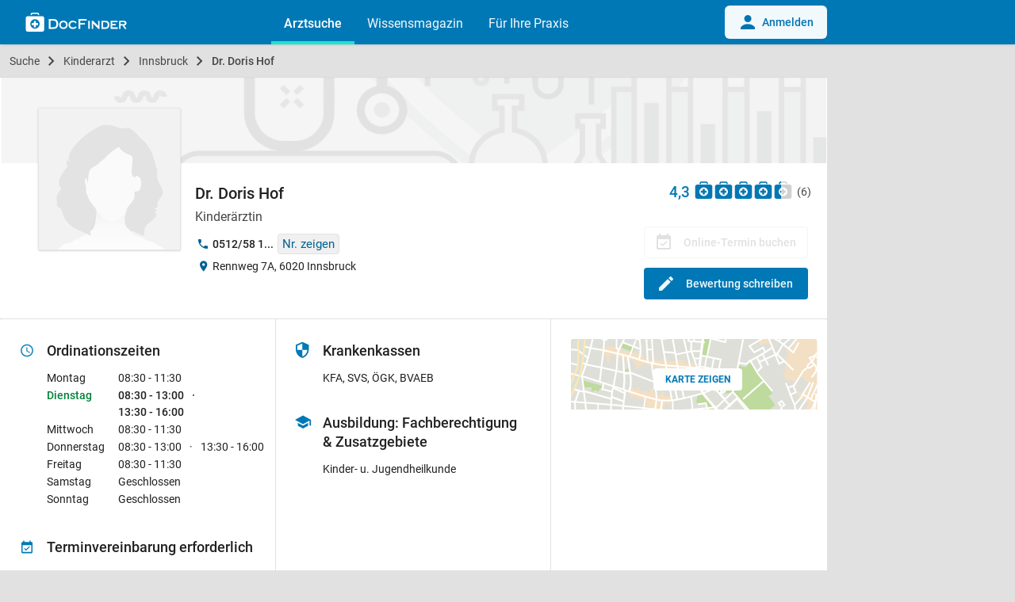

--- FILE ---
content_type: text/html; charset=UTF-8
request_url: https://www.docfinder.at/kinderarzt/6020-innsbruck/dr-doris-hof
body_size: 22453
content:

<!doctype html>
<html lang="de-AT">
<head>
    <meta charset="utf-8">
    <meta http-equiv="Content-Language" content="de">
    <meta http-equiv="X-UA-Compatible" content="IE=edge,chrome=1">
            <title>Dr. Doris Hof | Kinderärztin in 6020 Innsbruck - DocFinder.at</title>
            <meta name="viewport"
          content="width=device-width, initial-scale=1, minimum-scale=1, user-scalable=yes, maximum-scale=5, minimal-ui">
    <meta name="apple-mobile-web-app-capable" content="yes"/>
    <meta name="format-detection" content="telephone=no">
    <meta name="csrf-param" content="_csrf">
<meta name="csrf-token" content="EzjvXmbIf1c-oXsqvE7L6TShBBXOFWITXLqQnALZ-UBVDJw0N50FL2TyLWjvL5mmQZBNbPlPVnhs8dTYZe-sLA==">


    <link rel="apple-touch-icon" sizes="57x57" href="/apple-touch-icon-57x57.png">
    <link rel="apple-touch-icon" sizes="60x60" href="/apple-touch-icon-60x60.png">
    <link rel="apple-touch-icon" sizes="72x72" href="/apple-touch-icon-72x72.png">
    <link rel="apple-touch-icon" sizes="76x76" href="/apple-touch-icon-76x76.png">
    <link rel="apple-touch-icon" sizes="114x114" href="/apple-touch-icon-114x114.png">
    <link rel="apple-touch-icon" sizes="120x120" href="/apple-touch-icon-120x120.png">
    <link rel="apple-touch-icon" sizes="144x144" href="/apple-touch-icon-144x144.png">
    <link rel="apple-touch-icon" sizes="152x152" href="/apple-touch-icon-152x152.png">
    <link rel="apple-touch-icon" sizes="180x180" href="/apple-touch-icon-180x180.png">
    <link rel="icon" type="image/png" href="/favicon-32x32.png" sizes="32x32">
    <link rel="icon" type="image/png" href="/android-chrome-192x192.png" sizes="192x192">
    <link rel="icon" type="image/png" href="/favicon-96x96.png" sizes="96x96">
    <link rel="icon" type="image/png" href="/favicon-16x16.png" sizes="16x16">
    <link rel="shortcut icon" href="/favicon.ico">

            <script defer data-domain="docfinder.at" event-module="profile" src="https://assets.docfinder.at/js/script.pageview-props.js"></script>
    
    <link rel="preload" href="https://assets.docfinder.at/frontend/js/manifest.5bab4b02c30da14cd063.js" type="text/javascript" as="script">
    <link rel="preload" href="https://assets.docfinder.at/frontend/js/vendor.7d1fe1bf9dba42348ec8.js" type="text/javascript" as="script">
    <link rel="preload" href="https://assets.docfinder.at/frontend/js/main.6d103294ce819582c535.js" type="text/javascript" as="script">

    <link href="https://assets.docfinder.at/frontend/css/main.29fa30198b176ed17d9e.css" rel="stylesheet">

    <script>
        window.root = "/"
        window.DocFinder = {
            "profile": {},
            "page": 'profile',
            "subPage": 'index',
        };

        var x = window.innerWidth
                || document.documentElement.clientWidth
                || document.body.clientWidth;
        window.isMobile = x <= 768;
    </script>

        <!-- OpenGraph BEGIN -->
            <meta property="og:title" content="Dr. Doris Hof">
            <meta property="og:type" content="business.business">
            <meta property="og:url" content="https://www.docfinder.at/kinderarzt/6020-innsbruck/dr-doris-hof">
            <meta property="og:image" content="https://assets.docfinder.at/frontend/images/static/avatars/doctor_female.svg">
            <meta property="og:image:width" content="400">
            <meta property="og:image:height" content="400">
            <meta property="place:location:latitude" content="47.276494">
            <meta property="place:location:longitude" content="11.398706">
            <meta property="business:contact_data:street_address" content="Rennweg 7A">
            <meta property="business:contact_data:postal_code" content="6020">
            <meta property="business:contact_data:locality" content="Innsbruck">
        <!-- OpenGraph END -->


            <!-- Schema.org Markup BEGIN -->
<script type="application/ld+json">
{
    "@context": "https:\/\/schema.org",
    "@type": "ProfilePage",
    "breadcrumb": {
        "@type": "BreadcrumbList",
        "itemListElement": [
            {
                "@type": "ListItem",
                "position": 1,
                "item": {
                    "@id": "https:\/\/www.docfinder.at\/",
                    "url": "https:\/\/www.docfinder.at\/",
                    "name": "Suche"
                }
            },
            {
                "@type": "ListItem",
                "position": 2,
                "item": {
                    "@id": "https:\/\/www.docfinder.at\/suche\/kinderarzt",
                    "url": "https:\/\/www.docfinder.at\/suche\/kinderarzt",
                    "name": "Kinderarzt"
                }
            },
            {
                "@type": "ListItem",
                "position": 3,
                "item": {
                    "@id": "https:\/\/www.docfinder.at\/suche\/kinderarzt\/innsbruck",
                    "url": "https:\/\/www.docfinder.at\/suche\/kinderarzt\/innsbruck",
                    "name": "Innsbruck"
                }
            },
            {
                "@type": "ListItem",
                "position": 4,
                "item": {
                    "@id": "https:\/\/www.docfinder.at\/kinderarzt\/6020-innsbruck\/dr-doris-hof",
                    "url": "https:\/\/www.docfinder.at\/kinderarzt\/6020-innsbruck\/dr-doris-hof",
                    "name": "Dr. Doris Hof"
                }
            }
        ]
    },
    "mainEntity": {
        "@type": "Physician",
        "@id": "https:\/\/www.docfinder.at\/kinderarzt\/6020-innsbruck\/dr-doris-hof",
        "name": "Dr. Doris Hof",
        "description": "Kinder\u00e4rztin",
        "image": "https:\/\/assets.docfinder.at\/frontend\/images\/static\/avatars\/doctor_female.svg",
        "telephone": "+43 512 58 19 49",
        "aggregateRating": {
            "@type": "AggregateRating",
            "reviewCount": "6",
            "bestRating": "5",
            "ratingValue": "4.3",
            "worstRating": "1"
        },
        "address": {
            "@type": "PostalAddress",
            "streetAddress": "Rennweg 7A",
            "postalCode": "6020",
            "addressLocality": "Innsbruck"
        },
        "geo": {
            "@type": "GeoCoordinates",
            "longitude": "11.398706",
            "latitude": "47.276494"
        },
        "founder": {
            "@type": "Person",
            "givenName": [
                "Doris"
            ],
            "familyName": "Hof",
            "jobTitle": "Kinder\u00e4rztin"
        },
        "openingHoursSpecification": [
            {
                "@type": "OpeningHoursSpecification",
                "dayOfWeek": "https:\/\/schema.org\/Friday",
                "opens": "08:30:00",
                "closes": "11:30:00"
            },
            {
                "@type": "OpeningHoursSpecification",
                "dayOfWeek": "https:\/\/schema.org\/Monday",
                "opens": "08:30:00",
                "closes": "11:30:00"
            },
            {
                "@type": "OpeningHoursSpecification",
                "dayOfWeek": "https:\/\/schema.org\/Thursday",
                "opens": "08:30:00",
                "closes": "13:00:00"
            },
            {
                "@type": "OpeningHoursSpecification",
                "dayOfWeek": "https:\/\/schema.org\/Thursday",
                "opens": "13:30:00",
                "closes": "16:00:00"
            },
            {
                "@type": "OpeningHoursSpecification",
                "dayOfWeek": "https:\/\/schema.org\/Tuesday",
                "opens": "08:30:00",
                "closes": "13:00:00"
            },
            {
                "@type": "OpeningHoursSpecification",
                "dayOfWeek": "https:\/\/schema.org\/Tuesday",
                "opens": "13:30:00",
                "closes": "16:00:00"
            },
            {
                "@type": "OpeningHoursSpecification",
                "dayOfWeek": "https:\/\/schema.org\/Wednesday",
                "opens": "08:30:00",
                "closes": "11:30:00"
            }
        ]
    }
}
</script>
<!-- Schema.org Markup END -->
    
    



    <script>
        var googletag = googletag || {};
        googletag.cmd = googletag.cmd || [];
    </script>

    <meta name="robots" content="noimageindex">
<meta name="description" content="Dr. Doris Hof, Kinderärztin, 6020 Innsbruck: Leistungen · Erfahrungsberichte · Terminbuchung · Mail · Telefonnummer 0512/58 1...">
<link href="https://www.docfinder.at/kinderarzt/6020-innsbruck/dr-doris-hof" rel="canonical">
<link href="https://assets.docfinder.at/frontend/css/gallery.ec7e5211c61bd3fc99ac.css" rel="stylesheet">

                    <script>(function (w, d, s, l, i) {
                w[l] = w[l] || [];
                w[l].push({
                    'gtm.start':
                            new Date().getTime(), event: 'gtm.js'
                });
                var f = d.getElementsByTagName(s)[0],
                        j = d.createElement(s), dl = l != 'dataLayer' ? '&l=' + l : '';
                j.async = true;
                j.src =
                        'https://tagging.docfinder.at/gtm.js?id=' + i + dl;
                f.parentNode.insertBefore(j, f);
            })(window, document, 'script', 'dataLayer', 'GTM-WPJVQV5C');</script>
            
</head>



<body class="nav-fixed  page-profile subpage-index" data-page="profile" id="id">

        <noscript>
        <iframe src="https://tagging.docfinder.at/ns.html?id=GTM-WPJVQV5C"
                height="0" width="0" style="display:none;visibility:hidden"></iframe>
    </noscript>
    


<div id="loading">
    <div class="loading-wrapper">
        <div class="loading-spinner">
            <div class="circle-clipper left">
                <div class="circle"></div>
            </div>
            <div class="gap-patch">
                <div class="circle"></div>
            </div>
            <div class="circle-clipper right">
                <div class="circle"></div>
            </div>
        </div>
    </div>
</div>


<header aria-label="main navigation" class="nav-global navbar">
    <div style="display: none;" class="navigation-data"
         data-links="[{&quot;text&quot;:&quot;Arztsuche&quot;,&quot;url&quot;:&quot;https:\/\/www.docfinder.at&quot;,&quot;active&quot;:true},{&quot;text&quot;:&quot;Wissensmagazin&quot;,&quot;url&quot;:&quot;https:\/\/www.docfinder.at\/wissensmagazin\/&quot;,&quot;active&quot;:false,&quot;sublinks&quot;:[{&quot;text&quot;:&quot;\u00dcbersicht&quot;,&quot;url&quot;:&quot;https:\/\/www.docfinder.at\/wissensmagazin\/&quot;},{&quot;text&quot;:&quot;Gesundheitsnews&quot;,&quot;url&quot;:&quot;https:\/\/www.docfinder.at\/wissensmagazin\/gesundheitsnews\/&quot;},{&quot;text&quot;:&quot;Fachbereiche&quot;,&quot;url&quot;:&quot;https:\/\/www.docfinder.at\/wissensmagazin\/fachbereiche\/&quot;},{&quot;text&quot;:&quot;Themenliste&quot;,&quot;url&quot;:&quot;https:\/\/www.docfinder.at\/wissensmagazin\/themenliste\/&quot;},{&quot;text&quot;:&quot;Krankheit&quot;,&quot;url&quot;:&quot;https:\/\/www.docfinder.at\/wissensmagazin\/krankheit\/&quot;},{&quot;text&quot;:&quot;Familie&quot;,&quot;url&quot;:&quot;https:\/\/www.docfinder.at\/wissensmagazin\/familie\/&quot;},{&quot;text&quot;:&quot;Leben&quot;,&quot;url&quot;:&quot;https:\/\/www.docfinder.at\/wissensmagazin\/leben\/&quot;},{&quot;text&quot;:&quot;Sexualit\u00e4t&quot;,&quot;url&quot;:&quot;https:\/\/www.docfinder.at\/wissensmagazin\/sexualitaet\/&quot;},{&quot;text&quot;:&quot;Wissenschaft&quot;,&quot;url&quot;:&quot;https:\/\/www.docfinder.at\/wissensmagazin\/wissenschaft\/&quot;}]},{&quot;text&quot;:&quot;F\u00fcr Ihre Praxis&quot;,&quot;url&quot;:&quot;https:\/\/www.docfinder.at\/business\/arzt\/&quot;,&quot;active&quot;:false}]"
         data-auth-url="https://www.docfinder.at/benutzer/login"
         data-user-credentials=""
    ></div>
    <div class="wc-navbar">
        <df-navbar>
                            <a slot="login" class="navbar-default__button navbar-default__button--hide" href="/benutzer/login">
                    <svg xmlns="http://www.w3.org/2000/svg" xlink:href="http://www.w3.org/1999/xlink" width="24px" height="24px" viewBox="0 0 24 24" class="mr-1.5 inline-block fill-df-blue-600">
                        <defs>
                            <clipPath id="b">
                                <rect width="24px" height="24px"></rect>
                            </clipPath>
                        </defs>
                        <g id="a" clip-path="url(#b)">
                            <path d="M11.061,6a4.531,4.531,0,1,0,4.531,4.531A4.528,4.528,0,0,0,11.061,6Zm0,11.327C4.177,17.327,2,21.857,2,21.857v2.265H20.123V21.857S17.946,17.327,11.061,17.327Z" transform="translate(1 -3)"></path>
                        </g>
                    </svg>
                    Anmelden
                </a>
                    </df-navbar>
        <div class="navbar-default container">
            <a class="navbar-default__hamburger" href="javascript:void(0);" aria-label="Main menu">
                <img alt="hamburger" src="https://assets.docfinder.at/frontend/images/static/hamburger.svg?id=d1aab083fed4b5982b7d">
            </a>
            <a class="navbar-default__logo" href="/" aria-label="Back to home">
                <img width="128" height="24" alt="logo" src="https://assets.docfinder.at/frontend/images/static/logo_navbar.svg?id=9e03c5ecafef274eefb5">
            </a>
            <div class="navbar-default__list">
                <a class="navbar-default__list-element navbar-default__list-element--active" href="/">Arztsuche</a>
                <a class="navbar-default__list-element" href="https://www.docfinder.at/wissensmagazin/">Wissensmagazin</a>
                <a class="navbar-default__list-element" href="https://www.docfinder.at/business/arzt/">Für Ihre Praxis</a>
                            </div>
                            <a class="navbar-default__button" href="/benutzer/login">
                    <svg xmlns="http://www.w3.org/2000/svg" xlink:href="http://www.w3.org/1999/xlink" width="24px" height="24px" viewBox="0 0 24 24" class="mr-1.5 inline-block fill-df-blue-600">
                        <defs>
                            <clipPath id="b">
                                <rect width="24px" height="24px"></rect>
                            </clipPath>
                        </defs>
                        <g id="a" clip-path="url(#b)">
                            <path d="M11.061,6a4.531,4.531,0,1,0,4.531,4.531A4.528,4.528,0,0,0,11.061,6Zm0,11.327C4.177,17.327,2,21.857,2,21.857v2.265H20.123V21.857S17.946,17.327,11.061,17.327Z" transform="translate(1 -3)"></path>
                        </g>
                    </svg>
                    Anmelden
                </a>
                    </div>
    </div>

    
        

        <nav aria-label="profile navigation" class="profile-tabs hidden-lg-up">
            
        </nav>

            </header>


<div id="site-wrapper" role="main" aria-label="main content">
    <div id="content" class="container flex-grew">

<script>
    window.DocFinder.profile = {"short_id":"YPwzebN3K7","uuid":"eb6bb9c9-8380-4525-869a-e4b5f43cbbba","product":"basic","center":[11.398706,47.276494],"medical_areas":["kinderarzt"],"insurances":["kfa","svs","oegk","bvaeb"]};
</script>

    <div class="breadcrumbs">
                    <a class="breadcrumb "
               href="/"><i class="zmdi zmdi-search"></i> Suche</a>
                    <a class="breadcrumb "
               href="/suche/kinderarzt">Kinderarzt</a>
                    <a class="breadcrumb "
               href="/suche/kinderarzt/innsbruck">Innsbruck</a>
                    <a class="breadcrumb active"
               href="/kinderarzt/6020-innsbruck/dr-doris-hof">Dr. Doris Hof</a>
            </div>




<nav aria-label="profile navigation" class="profile-tabs hidden-md-down">
    
</nav>



<div class="profile">
    <div class="main-info" id="profile-main" style="background-color: white">
                <div class="background-default">
                <div class="image-responsive" style="padding-top: 0%">
        <picture>
            <img  alt="loading" class="lazyload" src="[data-uri]" data-src="" >
        </picture>
    </div>
        </div>
    
    <div class="container">
        <div class="row left">
            <div class="gallery-single">
                                                    <div class="image-profile">
                                                <div class="image-responsive" style="padding-top: 100%">
        <picture>
            <source media="(min-width: 992px)" srcset="https://assets.docfinder.at/frontend/images/static/avatars/doctor_female.svg?d=260x260, https://assets.docfinder.at/frontend/images/static/avatars/doctor_female.svg?d=384x384 2x">
            <source media="(max-width: 991px)" srcset="https://assets.docfinder.at/frontend/images/static/avatars/doctor_female.svg?d=260x260, https://assets.docfinder.at/frontend/images/static/avatars/doctor_female.svg?d=260x260 2x">
            <img style="opacity: 1;"  src="https://assets.docfinder.at/frontend/images/static/avatars/doctor_female.svg?d=260x260" srcset="https://assets.docfinder.at/frontend/images/static/avatars/doctor_female.svg?d=384x384 2x" alt="Dr. Doris Hof - Kinderärztin Innsbruck 6020">
        </picture>
    </div>
                
                    </div>
                            </div>
            <div class="base-info">
                                <h1>Dr. Doris Hof</h1>
                                    <div class="df-rating df-rating-desktop-large">
                        4,3
                        <div class="stars-background">
                            <a aria-label="Zu den Bewertungen" href="#anchor-card-ratings">
                                <div class="stars" style="width: 87%"></div>
                            </a>
                        </div>
                        <span class="count">(6)</span>
                    </div>
                                <div class="professions">
                                                    Kinderärztin
                        
                                                                    </div>                <div class="contact-short">
                                            <div class="phone">
                            <i class="zmdi zmdi-phone icon-section"></i>
                            <span class="phone-number">
                                <span class="phone-number-short">0512/58 1...</span>
                                <a data-track data-t-action='call' style="display:none;" class='phone-number-full ga-event-contact-request ga-event-call-desktop' data-t-params='0512/58 19 49' target="_blank"
                                   href='tel:0512/58 19 49'>0512/58 19 49</a>
                            </span>
                            <button tabindex="0" data-track data-t-action="phone" data-t-params="0512/58 19 49" class="phone-reveal ga-event-contact-request ga-event-phone">
                                Nr. zeigen
                            </button>
                        </div>
                                        <div class="address">
                        <i class="zmdi zmdi-pin icon-section"></i>
                        <span>
                                                        Rennweg 7A, 6020 Innsbruck
                        </span>
                    </div>
                    

                </div>
            </div>
        </div>
        <div class="row tasks hidden-md-down">
                            <button disabled id="btn-no-appointment" class="book-appointment button no-otv">
                    <i class="zmdi zmdi-calendar-check"></i>
                    <span>Online-Termin buchen</span>
                </button>
                        <a class="write-review button" href="/kinderarzt/6020-innsbruck/dr-doris-hof/bewerten">
                <i class="zmdi zmdi-edit profiles__icon"></i>Bewertung schreiben
            </a>
        </div>

        <nav aria-label="tasks" class="row tasks hidden-lg-up">
                        <a class="button ga-event-contact-request ga-event-call-top" data-track data-t-action="call" data-t-params="0512/58 19 49" href="tel:0512/58 19 49">
                <i class="zmdi zmdi-phone"></i>
                Anrufen
            </a>
            <a class="write-review button" href="/kinderarzt/6020-innsbruck/dr-doris-hof/bewerten">
                <svg xmlns="http://www.w3.org/2000/svg" viewBox="0 0 118.8 118.9" xml:space="preserve" fill="#FFFFFF">
                    <path d="M59.3,99.9c-16.4,0-29.6-13.3-29.6-29.6c0-16.4,13.3-29.6,29.6-29.6C75.7,40.6,89,53.9,89,70.2C89,86.6,75.7,99.9,59.3,99.9
                         M103.8,22.1H15C7.3,22.1,1.1,28.4,1.1,36v68.4c0,7.7,6.2,13.9,13.9,13.9h88.8c7.7,0,13.9-6.2,13.9-13.9V36
                        C117.7,28.4,111.5,22.1,103.8,22.1"/>
                    <polygon points="65.8,50.7 53,50.7 53,63.9 39.8,63.9 39.8,76.7 53,76.7 53,89.8 65.8,89.8 65.8,76.7 78.9,76.7 78.9,63.9
                        65.8,63.9 "/>
                    <path d="M35.5,18.9c2.5,0,4.4-2,4.4-4.4c0-2.7,2.2-4.9,4.9-4.9H74c2.7,0,4.9,2.2,4.9,4.9c0,2.4,2,4.4,4.4,4.4c2.5,0,4.4-2,4.4-4.4
                        c0-7.6-6.2-13.8-13.8-13.8H44.8C37.2,0.6,31,6.8,31,14.4C31,16.9,33,18.9,35.5,18.9"/>
                </svg>
                Bewerten
            </a>
        </nav>
    </div>
</div>


    <div class="mobile-card">
        <div class="card location hidden-lg-up">
    <div class="section address">
                        <i class="zmdi zmdi-pin hide-location"></i>
        <div class="location-text hide-location">
            Rennweg 7A, 6020 Innsbruck&nbsp;
            <a
                    data-track
                    data-t-action="map"
                    data-optimize-map-service
                    class="more ga-event-contact-request ga-event-map"
                    href="https://maps.apple.com/?q=Rennweg+7A%2C+6020+Innsbruck&amp;ll=47.276494,11.398706"
            >Route planen</a>
        </div>
        <a class=" show-map ga-event-contact-request ga-event-map"
   rel="noopener"
   data-track
   data-t-action="map"
   data-optimize-map-service
   target="_blank"
   href="https://maps.apple.com/?q=Rennweg+7A%2C+6020+Innsbruck&amp;ll=47.276494,11.398706"
>
        <span class="btn">Karte zeigen</span>
</a>

    </div>

    
    
    </div>

        

        <div class="card contact hidden-lg-up" style="margin-bottom: 0; border-bottom: 1px solid #e5e5e5;">

            <div class="section phone hidden-lg-up">
            <div class="fact-icon">
                <i class="zmdi zmdi-phone icon-section"></i>
            </div>
            <a tabindex="0" class="ga-event-contact-request ga-event-call-lower" data-track data-t-action="call" data-t-params="0512/58 19 49" href="tel:0512/58 19 49">
                <span data-full="0512/58 19 49" class="phone-number">
                    0512/58 1...
                </span>
            </a>
            <a tabindex="0" role="button" data-track data-t-action="phone" data-t-params="0512/58 19 49" class="phone-reveal ga-event-contact-request ga-event-phone-mobile">Nr. zeigen</a>
            <a tabindex="0" data-track data-t-action="call" data-t-params="0512/58 19 49" href="tel:0512/58 19 49" class="btn primary outline rounded flex-right ga-event-contact-request ga-event-call-lower">Anrufen</a>
        </div>
    
    


    <div class="insurances section hidden-lg-up">
        <div class="fact-icon">
            <i class="zmdi zmdi-shield-security icon-section insurance-icon"></i>
        </div>
        <div>
            <div class="section-title">Krankenkassen</div>
            <p><span title='Krankenfürsorgeanstalt der Bediensteten der Stadt Wien'>KFA</span>, <span title='Sozialversicherungsanstalt der Selbstständigen'>SVS</span>, <span title='Österreichische Gesundheitskasse'>ÖGK</span>, <span title='Versicherungsanstalt öffentlich Bediensteter, Eisenbahnen und Bergbau'>BVAEB</span></p>
        </div>
    </div>




    <div class="section collapsible collapsible-mobile opening-hours section hidden-lg-up" data-name="opening-hours">
        <div class="collapsed">
                                    <div class="fact-icon">
                <svg class="icon-section" xmlns="http://www.w3.org/2000/svg" width="24" height="24" viewBox="0 0 24 24"><path fill-opacity=".9" d="M11.99 2C6.47 2 2 6.48 2 12s4.47 10 9.99 10C17.52 22 22 17.52 22 12S17.52 2 11.99 2zM12 20c-4.42 0-8-3.58-8-8s3.58-8 8-8 8 3.58 8 8-3.58 8-8 8zM12.5 7H11v6l5.25 3.15.75-1.23-4.5-2.67z"/></svg>
            </div>
            <div>
                <div class="section-title" style="margin-bottom: 0; margin-top: 0;">
                    Ordinationszeiten
                </div>
                                    <b class="color-success hidden-lg-up" style="margin-right: 5px;">
                        Heute geöffnet
                    </b>
                    <div class="times">
                        <span class="time">08:30–13:00</span><span class="time">13:30–16:00</span>                    </div>
                            </div>
        </div>

        <div class="expanded">
            <div class="fact-icon">
                <svg class="icon-section" xmlns="http://www.w3.org/2000/svg" width="24" height="24" viewBox="0 0 24 24"><path fill-opacity=".9" d="M11.99 2C6.47 2 2 6.48 2 12s4.47 10 9.99 10C17.52 22 22 17.52 22 12S17.52 2 11.99 2zM12 20c-4.42 0-8-3.58-8-8s3.58-8 8-8 8 3.58 8 8-3.58 8-8 8zM12.5 7H11v6l5.25 3.15.75-1.23-4.5-2.67z"/></svg>
            </div>
            <div>
                <div class="section-title">
                    Ordinationszeiten
                </div>
                <ul class="days">
                                                                                            <li class="day ">
                            <span class="weekday">
                                Montag
                            </span>
                                                                                                                        <div class="times">
                                    <span class="time">
                                                                                                    08:30 - 11:30
                                                                                            </span>                                </div>
                                                    </li>
                                                                                            <li class="day active">
                            <span class="weekday">
                                Dienstag
                            </span>
                                                                                                                        <div class="times">
                                    <span class="time">
                                                                                                    08:30 - 13:00
                                                                                            </span><span class="time">
                                                                                                    13:30 - 16:00
                                                                                            </span>                                </div>
                                                    </li>
                                                                                            <li class="day ">
                            <span class="weekday">
                                Mittwoch
                            </span>
                                                                                                                        <div class="times">
                                    <span class="time">
                                                                                                    08:30 - 11:30
                                                                                            </span>                                </div>
                                                    </li>
                                                                                            <li class="day ">
                            <span class="weekday">
                                Donnerstag
                            </span>
                                                                                                                        <div class="times">
                                    <span class="time">
                                                                                                    08:30 - 13:00
                                                                                            </span><span class="time">
                                                                                                    13:30 - 16:00
                                                                                            </span>                                </div>
                                                    </li>
                                                                                            <li class="day ">
                            <span class="weekday">
                                Freitag
                            </span>
                                                                                                                        <div class="times">
                                    <span class="time">
                                                                                                    08:30 - 11:30
                                                                                            </span>                                </div>
                                                    </li>
                                                                                            <li class="day ">
                            <span class="weekday">
                                Samstag
                            </span>
                                                                                        <span class="time">Geschlossen</span>
                                                    </li>
                                                                                            <li class="day ">
                            <span class="weekday">
                                Sonntag
                            </span>
                                                                                        <span class="time">Geschlossen</span>
                                                    </li>
                                    </ul>
            </div>
        </div>
    </div>


    <div class="section appointment-info profiles-collapse-legal-event profiles-collapse-btn section hidden-lg-up">
        <div class="fact-icon">
            <svg width="24" height="24" viewBox="0 0 24 24">
                <defs>
                    <clipPath id="b">
                        <rect width="24" height="24"/>
                    </clipPath>
                </defs>
                <g id="a" clip-path="url(#b)">
                    <path d="M190.43,62.459a2,2,0,0,1,2.014,2.012V78.431a2,2,0,0,1-2.014,2.014H176.473a2,2,0,0,1-2.014-2.014V64.472a2,2,0,0,1,2.014-2.012h.983V60.445h2.014v2.014h7.962V60.445h2.014v2.014Zm0,15.971V67.469H176.473V78.431Zm-2.436-7.916-5.947,5.947-3.185-3.183,1.077-1.077,2.108,2.106,4.87-4.87Z"
                          transform="translate(-171.459 -58.445)"/>
                </g>
            </svg>
        </div>
        <div>
                                            <div class="section-title">
                    Terminvereinbarung erforderlich
                </div>
                                </div>
    </div>


</div>


        <div class="card native-ad" id="ad-container-native-ad_1"></div>
        <div class="ad" id="ad-container-mobile-profile-header-ad"></div>

        <div class="card education hidden-lg-up" style="margin-bottom: 0px; border-bottom: 1px solid rgb(229, 229, 229);">
    

    
<div class="med-areas section collapsible collapsible-mobile hidden-lg-up" data-name="medical-areas">
    <div class="collapsed profiles-time-wrapper">
        <div class="fact-icon">
            <i class="zmdi zmdi-graduation-cap icon-section"></i>
        </div>
        <div>
            <div class="section-title">
                Ausbildung: Fachberechtigung & Zusatzgebiete
            </div>
        </div>
    </div>

    <div class="expanded profiles-time-wrapper">
        <div class="fact-icon">
            <i class="zmdi zmdi-graduation-cap icon-section"></i>
        </div>
        <div>
            <div class="section-title">
                Ausbildung: Fachberechtigung & Zusatzgebiete
            </div>
            <ul class="item-list">
                                    <li class="">Kinder- u. Jugendheilkunde</li>
                            </ul>
        </div>
    </div>
</div>



    

</div>


        
<div class="description-wrapper hidden-md-down">
    <div class="card dt-facts">
                    <div>
                

    <div class="section collapsible collapsible-mobile opening-hours is-desktop open hidden-md-down" data-name="opening-hours">
        <div class="collapsed">
                                    <div class="fact-icon">
                <svg class="icon-section" xmlns="http://www.w3.org/2000/svg" width="24" height="24" viewBox="0 0 24 24"><path fill-opacity=".9" d="M11.99 2C6.47 2 2 6.48 2 12s4.47 10 9.99 10C17.52 22 22 17.52 22 12S17.52 2 11.99 2zM12 20c-4.42 0-8-3.58-8-8s3.58-8 8-8 8 3.58 8 8-3.58 8-8 8zM12.5 7H11v6l5.25 3.15.75-1.23-4.5-2.67z"/></svg>
            </div>
            <div>
                <div class="section-title" style="margin-bottom: 0; margin-top: 0;">
                    Ordinationszeiten
                </div>
                                    <b class="color-success hidden-lg-up" style="margin-right: 5px;">
                        Heute geöffnet
                    </b>
                    <div class="times">
                        <span class="time">08:30–13:00</span><span class="time">13:30–16:00</span>                    </div>
                            </div>
        </div>

        <div class="expanded">
            <div class="fact-icon">
                <svg class="icon-section" xmlns="http://www.w3.org/2000/svg" width="24" height="24" viewBox="0 0 24 24"><path fill-opacity=".9" d="M11.99 2C6.47 2 2 6.48 2 12s4.47 10 9.99 10C17.52 22 22 17.52 22 12S17.52 2 11.99 2zM12 20c-4.42 0-8-3.58-8-8s3.58-8 8-8 8 3.58 8 8-3.58 8-8 8zM12.5 7H11v6l5.25 3.15.75-1.23-4.5-2.67z"/></svg>
            </div>
            <div>
                <div class="section-title">
                    Ordinationszeiten
                </div>
                <ul class="days">
                                                                                            <li class="day ">
                            <span class="weekday">
                                Montag
                            </span>
                                                                                                                        <div class="times">
                                    <span class="time">
                                                                                                    08:30 - 11:30
                                                                                            </span>                                </div>
                                                    </li>
                                                                                            <li class="day active">
                            <span class="weekday">
                                Dienstag
                            </span>
                                                                                                                        <div class="times">
                                    <span class="time">
                                                                                                    08:30 - 13:00
                                                                                            </span><span class="time">
                                                                                                    13:30 - 16:00
                                                                                            </span>                                </div>
                                                    </li>
                                                                                            <li class="day ">
                            <span class="weekday">
                                Mittwoch
                            </span>
                                                                                                                        <div class="times">
                                    <span class="time">
                                                                                                    08:30 - 11:30
                                                                                            </span>                                </div>
                                                    </li>
                                                                                            <li class="day ">
                            <span class="weekday">
                                Donnerstag
                            </span>
                                                                                                                        <div class="times">
                                    <span class="time">
                                                                                                    08:30 - 13:00
                                                                                            </span><span class="time">
                                                                                                    13:30 - 16:00
                                                                                            </span>                                </div>
                                                    </li>
                                                                                            <li class="day ">
                            <span class="weekday">
                                Freitag
                            </span>
                                                                                                                        <div class="times">
                                    <span class="time">
                                                                                                    08:30 - 11:30
                                                                                            </span>                                </div>
                                                    </li>
                                                                                            <li class="day ">
                            <span class="weekday">
                                Samstag
                            </span>
                                                                                        <span class="time">Geschlossen</span>
                                                    </li>
                                                                                            <li class="day ">
                            <span class="weekday">
                                Sonntag
                            </span>
                                                                                        <span class="time">Geschlossen</span>
                                                    </li>
                                    </ul>
            </div>
        </div>
    </div>


                    <div class="section appointment-info profiles-collapse-legal-event profiles-collapse-btn section hidden-md-down">
        <div class="fact-icon">
            <svg width="24" height="24" viewBox="0 0 24 24">
                <defs>
                    <clipPath id="b">
                        <rect width="24" height="24"/>
                    </clipPath>
                </defs>
                <g id="a" clip-path="url(#b)">
                    <path d="M190.43,62.459a2,2,0,0,1,2.014,2.012V78.431a2,2,0,0,1-2.014,2.014H176.473a2,2,0,0,1-2.014-2.014V64.472a2,2,0,0,1,2.014-2.012h.983V60.445h2.014v2.014h7.962V60.445h2.014v2.014Zm0,15.971V67.469H176.473V78.431Zm-2.436-7.916-5.947,5.947-3.185-3.183,1.077-1.077,2.108,2.106,4.87-4.87Z"
                          transform="translate(-171.459 -58.445)"/>
                </g>
            </svg>
        </div>
        <div>
                                            <div class="section-title">
                    Terminvereinbarung erforderlich
                </div>
                                </div>
    </div>

            </div>
        
        <div>
                <div class="insurances section ">
        <div class="fact-icon">
            <i class="zmdi zmdi-shield-security icon-section insurance-icon"></i>
        </div>
        <div>
            <div class="section-title">Krankenkassen</div>
            <p><span title='Krankenfürsorgeanstalt der Bediensteten der Stadt Wien'>KFA</span>, <span title='Sozialversicherungsanstalt der Selbstständigen'>SVS</span>, <span title='Österreichische Gesundheitskasse'>ÖGK</span>, <span title='Versicherungsanstalt öffentlich Bediensteter, Eisenbahnen und Bergbau'>BVAEB</span></p>
        </div>
    </div>


            

            
<div class="med-areas section collapsible collapsible-mobile open is-desktop" data-name="medical-areas">
    <div class="collapsed profiles-time-wrapper">
        <div class="fact-icon">
            <i class="zmdi zmdi-graduation-cap icon-section"></i>
        </div>
        <div>
            <div class="section-title">
                Ausbildung: Fachberechtigung & Zusatzgebiete
            </div>
        </div>
    </div>

    <div class="expanded profiles-time-wrapper">
        <div class="fact-icon">
            <i class="zmdi zmdi-graduation-cap icon-section"></i>
        </div>
        <div>
            <div class="section-title">
                Ausbildung: Fachberechtigung & Zusatzgebiete
            </div>
            <ul class="item-list">
                                    <li class="">Kinder- u. Jugendheilkunde</li>
                            </ul>
        </div>
    </div>
</div>



            

        </div>

        <div>

                            <a class=" show-map ga-event-contact-request ga-event-map"
   rel="noopener"
   data-track
   data-t-action="map"
   data-optimize-map-service
   target="_blank"
   href="https://maps.apple.com/?q=Rennweg+7A%2C+6020+Innsbruck&amp;ll=47.276494,11.398706"
>
        <span class="btn">Karte zeigen</span>
</a>


                

                
            
            <div class="ad" id="ad-container-profile-content-ad-1"></div>

            

                    </div>
    </div>
</div>


        
        
        <div class="facts-bottom card description__bottom">
            <a class="change-request description__change-request" href="/kontakt?topic=2&amp;profile=eb6bb9c9-8380-4525-869a-e4b5f43cbbba">
                Datenänderung mitteilen
            </a>

                            <a href="https://www.docfinder.at/business/arzt/" class="sales-request"><strong>Sind Sie Dr. Doris Hof?</strong>
                    Bieten Sie Ihren Patienten mehr Informationen und Online-Terminbuchung an
                </a>
                    </div>
    </div>

    

                            <div id="profile-slider" class="card slider other-profiles">
        <div class="section title">
            <h2>Weitere Ärzte im Umkreis</h2>
            <div class="modal-slider-help" style="margin-left: auto;">
                <a class="help flex-right modal-trigger" data-modal="slider" href="#">Hilfe
                    <i class="zmdi zmdi-help-outline"></i>
                </a>
            </div>
        </div>

        <swiper :options="swiperOption" ref="mySwiper">
                            <swiper-slide>
                    <a class="slide" href="/kinderarzt/6020-innsbruck/dr-edith-pirker">
                        <div class="image-profile">
                                <div class="image-responsive" style="padding-top: 100%">
        <picture>
            <img  alt="loading" class="lazyload" src="[data-uri]" data-src="https://assets.docfinder.at/frontend/images/static/avatars/doctor_female.svg?d=260x260" alt="Dr.med.univ. Edith Pirker - Kinderärztin Innsbruck 6020">
        </picture>
    </div>

                            
                        </div>
                        <div class="body">
                            <h3 class="shave" data-max-height="50">Dr.med.univ. Edith Pirker</h3>
                            <span class="professions shave" data-max-height="40">Kinderärztin, Praktische Ärztin</span>
                            <span class="distance" v-cloak>
                                (in [[ calculateDistanceTo([11.4055,47.27864]) ]] km)
                            </span>

                                <div class="no-rating hidden-md-down">
        Noch keine Bewertungen
    </div>
    <div class="no-rating hidden-lg-up">
        Keine Bewertungen
    </div>




                        </div>
                    </a>
                </swiper-slide>
                            <swiper-slide>
                    <a class="slide" href="/kinderarzt/6020-innsbruck/dr-thomas-gerhard-spindler">
                        <div class="image-profile">
                                <div class="image-responsive" style="padding-top: 100%">
        <picture>
            <img  alt="loading" class="lazyload" src="[data-uri]" data-src="https://assets.docfinder.at/frontend/images/static/avatars/doctor.svg?d=260x260" alt="Dr. Thomas Gerhard Spindler - Kinderarzt Innsbruck 6020">
        </picture>
    </div>

                            
                        </div>
                        <div class="body">
                            <h3 class="shave" data-max-height="50">Dr. Thomas Gerhard Spindler</h3>
                            <span class="professions shave" data-max-height="40">Kinderarzt</span>
                            <span class="distance" v-cloak>
                                (in [[ calculateDistanceTo([11.4076908,47.279239]) ]] km)
                            </span>

                                <div class="no-rating hidden-md-down">
        Noch keine Bewertungen
    </div>
    <div class="no-rating hidden-lg-up">
        Keine Bewertungen
    </div>




                        </div>
                    </a>
                </swiper-slide>
                            <swiper-slide>
                    <a class="slide" href="/kinderarzt/6020-innsbruck/dr-julia-klingenschmid">
                        <div class="image-profile">
                                <div class="image-responsive" style="padding-top: 100%">
        <picture>
            <img  alt="loading" class="lazyload" src="[data-uri]" data-src="https://assets.docfinder.at/frontend/images/static/avatars/doctor_female.svg?d=260x260" alt="Dr. Julia Klingenschmid - Kinderärztin Innsbruck 6020">
        </picture>
    </div>

                            
                        </div>
                        <div class="body">
                            <h3 class="shave" data-max-height="50">Dr. Julia Klingenschmid</h3>
                            <span class="professions shave" data-max-height="40">Kinderärztin</span>
                            <span class="distance" v-cloak>
                                (in [[ calculateDistanceTo([11.40778,47.27953]) ]] km)
                            </span>

                                <div class="no-rating hidden-md-down">
        Noch keine Bewertungen
    </div>
    <div class="no-rating hidden-lg-up">
        Keine Bewertungen
    </div>




                        </div>
                    </a>
                </swiper-slide>
                            <swiper-slide>
                    <a class="slide" href="/kinderarzt/6020-innsbruck/dr-claudio-hermann-gschoesser">
                        <div class="image-profile">
                                <div class="image-responsive" style="padding-top: 100%">
        <picture>
            <img  alt="loading" class="lazyload" src="[data-uri]" data-src="https://assets.docfinder.at/frontend/images/static/avatars/doctor.svg?d=260x260" alt="Dr. Claudio Hermann Gschösser - Kinderarzt Innsbruck 6020">
        </picture>
    </div>

                            
                        </div>
                        <div class="body">
                            <h3 class="shave" data-max-height="50">Dr. Claudio Hermann Gschösser</h3>
                            <span class="professions shave" data-max-height="40">Kinderarzt</span>
                            <span class="distance" v-cloak>
                                (in [[ calculateDistanceTo([11.398431,47.262607]) ]] km)
                            </span>

                                <div class="df-rating">
        4,1
        <div class="stars-background">
            <div class="stars" title="4,09" style="width: 82%"></div>
        </div>
        <span class="count">(7)</span>
    </div>


                        </div>
                    </a>
                </swiper-slide>
                            <swiper-slide>
                    <a class="slide" href="/kinderarzt/6020-innsbruck/dr-heike-larcher">
                        <div class="image-profile">
                                <div class="image-responsive" style="padding-top: 100%">
        <picture>
            <img  alt="loading" class="lazyload" src="[data-uri]" data-src="https://assets.docfinder.at/frontend/images/static/avatars/doctor_female.svg?d=260x260" alt="Dr. Heike Larcher - Kinderärztin Innsbruck 6020">
        </picture>
    </div>

                            
                        </div>
                        <div class="body">
                            <h3 class="shave" data-max-height="50">Dr. Heike Larcher</h3>
                            <span class="professions shave" data-max-height="40">Kinderärztin</span>
                            <span class="distance" v-cloak>
                                (in [[ calculateDistanceTo([11.378113,47.264115]) ]] km)
                            </span>

                                <div class="df-rating">
        4,8
        <div class="stars-background">
            <div class="stars" title="4,76" style="width: 95%"></div>
        </div>
        <span class="count">(10)</span>
    </div>


                        </div>
                    </a>
                </swiper-slide>
                            <swiper-slide>
                    <a class="slide" href="/kinderarzt/6020-innsbruck/dr-michael-maurer">
                        <div class="image-profile">
                                <div class="image-responsive" style="padding-top: 100%">
        <picture>
            <img  alt="loading" class="lazyload" src="[data-uri]" data-src="https://assets.docfinder.at/frontend/images/static/avatars/doctor.svg?d=260x260" alt="Dr.med.univ. Michael Maurer - Kinderarzt Innsbruck 6020">
        </picture>
    </div>

                            
                        </div>
                        <div class="body">
                            <h3 class="shave" data-max-height="50">Dr.med.univ. Michael Maurer</h3>
                            <span class="professions shave" data-max-height="40">Kinderarzt, Praktischer Arzt</span>
                            <span class="distance" v-cloak>
                                (in [[ calculateDistanceTo([11.40629,47.25844]) ]] km)
                            </span>

                                <div class="no-rating hidden-md-down">
        Noch keine Bewertungen
    </div>
    <div class="no-rating hidden-lg-up">
        Keine Bewertungen
    </div>




                        </div>
                    </a>
                </swiper-slide>
                            <swiper-slide>
                    <a class="slide" href="/kinderarzt/6020-innsbruck/dr-barbara-muigg">
                        <div class="image-profile">
                                <div class="image-responsive" style="padding-top: 100%">
        <picture>
            <img  alt="loading" class="lazyload" src="[data-uri]" data-src="https://assets.docfinder.at/frontend/images/static/avatars/doctor_female.svg?d=260x260" alt="Dr. Barbara Muigg - Kinderärztin Innsbruck 6020">
        </picture>
    </div>

                            
                        </div>
                        <div class="body">
                            <h3 class="shave" data-max-height="50">Dr. Barbara Muigg</h3>
                            <span class="professions shave" data-max-height="40">Kinderärztin</span>
                            <span class="distance" v-cloak>
                                (in [[ calculateDistanceTo([11.37744,47.256101]) ]] km)
                            </span>

                                <div class="df-rating">
        3,3
        <div class="stars-background">
            <div class="stars" title="3,30" style="width: 66%"></div>
        </div>
        <span class="count">(48)</span>
    </div>


                        </div>
                    </a>
                </swiper-slide>
                            <swiper-slide>
                    <a class="slide" href="/kinderarzt/6020-innsbruck/dr-martin-schwienbacher">
                        <div class="image-profile">
                                <div class="image-responsive" style="padding-top: 100%">
        <picture>
            <img  alt="loading" class="lazyload" src="[data-uri]" data-src="https://assets.docfinder.at/frontend/images/static/avatars/doctor.svg?d=260x260" alt="Dr. Martin Schwienbacher - Kinderarzt Innsbruck 6020">
        </picture>
    </div>

                            
                        </div>
                        <div class="body">
                            <h3 class="shave" data-max-height="50">Dr. Martin Schwienbacher</h3>
                            <span class="professions shave" data-max-height="40">Kinderarzt, Kinderkardiologe</span>
                            <span class="distance" v-cloak>
                                (in [[ calculateDistanceTo([11.429951,47.262388]) ]] km)
                            </span>

                                <div class="df-rating">
        3,7
        <div class="stars-background">
            <div class="stars" title="3,74" style="width: 75%"></div>
        </div>
        <span class="count">(10)</span>
    </div>


                        </div>
                    </a>
                </swiper-slide>
                            <swiper-slide>
                    <a class="slide" href="/kinderarzt/6020-innsbruck/dr-kerstin-luze-prager">
                        <div class="image-profile">
                                <div class="image-responsive" style="padding-top: 100%">
        <picture>
            <img  alt="loading" class="lazyload" src="[data-uri]" data-src="https://assets.docfinder.at/frontend/images/static/avatars/doctor_female.svg?d=260x260" alt="Dr. Kerstin Luze-Prager - Kinderärztin Innsbruck 6020">
        </picture>
    </div>

                            
                        </div>
                        <div class="body">
                            <h3 class="shave" data-max-height="50">Dr. Kerstin Luze-Prager</h3>
                            <span class="professions shave" data-max-height="40">Kinderärztin</span>
                            <span class="distance" v-cloak>
                                (in [[ calculateDistanceTo([11.435886,47.26456]) ]] km)
                            </span>

                                <div class="df-rating">
        4,0
        <div class="stars-background">
            <div class="stars" title="3,97" style="width: 79%"></div>
        </div>
        <span class="count">(18)</span>
    </div>


                        </div>
                    </a>
                </swiper-slide>
                            <swiper-slide>
                    <a class="slide" href="/kinderarzt/6020-innsbruck/dr-katalin-kovacs">
                        <div class="image-profile">
                                <div class="image-responsive" style="padding-top: 100%">
        <picture>
            <img  alt="loading" class="lazyload" src="[data-uri]" data-src="https://assets.docfinder.at/frontend/images/static/avatars/doctor_female.svg?d=260x260" alt="Dr. Katalin Kovacs - Kinderärztin Innsbruck 6020">
        </picture>
    </div>

                            
                        </div>
                        <div class="body">
                            <h3 class="shave" data-max-height="50">Dr. Katalin Kovacs</h3>
                            <span class="professions shave" data-max-height="40">Kinderärztin</span>
                            <span class="distance" v-cloak>
                                (in [[ calculateDistanceTo([11.37158,47.25808]) ]] km)
                            </span>

                                <div class="no-rating hidden-md-down">
        Noch keine Bewertungen
    </div>
    <div class="no-rating hidden-lg-up">
        Keine Bewertungen
    </div>




                        </div>
                    </a>
                </swiper-slide>
                        <div aria-label="Nach Links" class="go-left" slot="button-prev">
                <i class="zmdi zmdi-chevron-left"></i>
            </div>
            <div aria-label="Nach Rechts" class="go-right" slot="button-next">
                <i class="zmdi zmdi-chevron-right"></i>
            </div>
        </swiper>
    </div>

            
            <div id="matched-categories" style="display:none">Kinder- u. Jugendheilkunde, Kinder- und Jugendheilkunde</div>


    
        <div class="ratings-reviews" v-cloak>
        <div class="reviews-dt">

                            <div class="card rating">
                    <div id="anchor-card-ratings" class="card rating">
    <div class="section title reviews">
        <div class="all-ratings-header">
            <h2>Gesamtbewertung</h2>
                                        <a class="show-more-reviews" href="/kinderarzt/6020-innsbruck/dr-doris-hof/bewertungen">
                    Weitere Bewertungen
                    <i class="zmdi zmdi-chevron-right"></i>
                </a>
                    </div>
        <div class="hidden-md-down write-review-dt">
            <a href="/kinderarzt/6020-innsbruck/dr-doris-hof/bewerten" class="btn write-review primary single">
                <i class="zmdi zmdi-edit reviews__icon"></i>
                Bewertung schreiben
            </a>
        </div>
    </div>
    <div class="section main profiles__review-wrapper">
        <div class="df-rating df-rating-desktop-large">
            4,3
            <div class="stars-background">
                <div
                        class="stars"
                        title="4,33"
                        style="width: 87%"
                >
                </div>
            </div>
            <span class="count">(6 Bewertungen)</span>
        </div>
        <div class="itemized">
            <table>
                                    <tr>
                        <td style="white-space: nowrap;">5 Punkte</td>
                        <td class="td-bar">
                            <div class="bar-background">
                                <div class="bar" style="width: 83%"></div>
                            </div>
                        </td>
                        <td>83%</td>
                    </tr>
                                    <tr>
                        <td style="white-space: nowrap;">4 Punkte</td>
                        <td class="td-bar">
                            <div class="bar-background">
                                <div class="bar" style="width: 0%"></div>
                            </div>
                        </td>
                        <td>0%</td>
                    </tr>
                                    <tr>
                        <td style="white-space: nowrap;">3 Punkte</td>
                        <td class="td-bar">
                            <div class="bar-background">
                                <div class="bar" style="width: 0%"></div>
                            </div>
                        </td>
                        <td>0%</td>
                    </tr>
                                    <tr>
                        <td style="white-space: nowrap;">2 Punkte</td>
                        <td class="td-bar">
                            <div class="bar-background">
                                <div class="bar" style="width: 0%"></div>
                            </div>
                        </td>
                        <td>0%</td>
                    </tr>
                                    <tr>
                        <td style="white-space: nowrap;">1 Punkt</td>
                        <td class="td-bar">
                            <div class="bar-background">
                                <div class="bar" style="width: 17%"></div>
                            </div>
                        </td>
                        <td>17%</td>
                    </tr>
                            </table>
        </div>
    </div>
</div>


                    <div class="section center hidden-lg-up" style="border: 0;">
                        <a href="/kinderarzt/6020-innsbruck/dr-doris-hof/bewerten" class="btn write-review primary single"><i class="zmdi zmdi-edit"></i>
                            Bewertung schreiben
                        </a>
                    </div>

                        <div class="detail collapsible hidden-lg-up section" data-name="scores">
        <div class="collapsed">
            <div class="section title">
                <h2>Detailbewertungen anzeigen</h2>
            </div>
        </div>
        <div class="expanded">
            <div class="section title">
                <h2>Detailbewertungen</h2>
                <a href="#" class="modal-trigger subtitle" data-modal="rating" style="font-size: 13px;">
                    <i class="zmdi zmdi-info-outline"></i> Erklärung zum Bewertungssystem
                </a>
            </div>
            <table>

                                    <tr data-category="empathy">
                        <td>
                            Einfühlungsvermögen des Arztes
                        </td>
                        <td>
                            <div class="df-rating">
                                4,3
                                <div class="stars-background">
                                    <div class="stars" style="width: 86%"></div>
                                </div>
                            </div>
                        </td>
                        <td class="count">
                            (6)
                        </td>
                    </tr>

                    
                                    <tr data-category="service">
                        <td>
                            Serviceangebot
                        </td>
                        <td>
                            <div class="df-rating">
                                4,7
                                <div class="stars-background">
                                    <div class="stars" style="width: 94%"></div>
                                </div>
                            </div>
                        </td>
                        <td class="count">
                            (6)
                        </td>
                    </tr>

                    
                                    <tr data-category="assistant">
                        <td>
                            Betreuung durch Arzthelfer
                        </td>
                        <td>
                            <div class="df-rating">
                                4,8
                                <div class="stars-background">
                                    <div class="stars" style="width: 96%"></div>
                                </div>
                            </div>
                        </td>
                        <td class="count">
                            (6)
                        </td>
                    </tr>

                                                                
                                    <tr data-category="equipment">
                        <td>
                            Praxisaustattung / Räumlichkeiten
                        </td>
                        <td>
                            <div class="df-rating">
                                4,8
                                <div class="stars-background">
                                    <div class="stars" style="width: 96%"></div>
                                </div>
                            </div>
                        </td>
                        <td class="count">
                            (6)
                        </td>
                    </tr>

                    
                                    <tr data-category="treatment">
                        <td>
                            Zufriedenheit mit der Behandlung
                        </td>
                        <td>
                            <div class="df-rating">
                                4,3
                                <div class="stars-background">
                                    <div class="stars" style="width: 86%"></div>
                                </div>
                            </div>
                        </td>
                        <td class="count">
                            (6)
                        </td>
                    </tr>

                    
                                    <tr data-category="confidence">
                        <td>
                            Vertrauen zum Arzt
                        </td>
                        <td>
                            <div class="df-rating">
                                4,2
                                <div class="stars-background">
                                    <div class="stars" style="width: 84%"></div>
                                </div>
                            </div>
                        </td>
                        <td class="count">
                            (6)
                        </td>
                    </tr>

                    
                                    <tr data-category="wait_time_room">
                        <td>
                            Wartezeit im Warteraum
                        </td>
                        <td>
                            <div class="df-rating">
                                4,8
                                <div class="stars-background">
                                    <div class="stars" style="width: 96%"></div>
                                </div>
                            </div>
                        </td>
                        <td class="count">
                            (6)
                        </td>
                    </tr>

                    
                                    <tr data-category="wait_time_appointment">
                        <td>
                            Wartezeit auf Termin
                        </td>
                        <td>
                            <div class="df-rating">
                                4,7
                                <div class="stars-background">
                                    <div class="stars" style="width: 94%"></div>
                                </div>
                            </div>
                        </td>
                        <td class="count">
                            (6)
                        </td>
                    </tr>

                    
                            </table>
        </div>
            </div>

                </div>
            
                            <div class="reviews reviews-wrapper">

    <div class="ad" id="ad-container-mobile-profile-center-ad"></div>

    <div class="card" style="margin: 0;">
        <div class="section title review-profile__title hidden-lg-up">
            <h2>Erfahrungsberichte</h2>
        </div>
    </div>

    <review-sorter
            review-page-url="https://www.docfinder.at/kinderarzt/6020-innsbruck/dr-doris-hof/bewertungen"
            current-sort="newest">
    </review-sorter>

        
            <div class="card review" id="review-34a800f5-002f-46f8-bea2-d89613a8d359">
        <div class="head">
    <h3>Bei älteren Kindern enttäuschend </h3>
            <div class="df-rating df-rating-desktop-medium">
            1,0
            <div class="stars-background">
                <div class="stars" style="width: 20%"></div>
            </div>
        </div>
    </div>


<div class="meta" v-cloak>
    Von einem DocFinder Nutzer
    <span id="timeAgo-34a800f5-002f-46f8-bea2-d89613a8d359" title="04.09.2024 12:22" v-html="timeAgo('2024-09-04T10:22:12+00:00')"></span>
</div>
<div class="review body section read-more" data-name="review">
    <div class="collapsed">
        <span class="hidden-lg-up">Fr. Dr.Hof hat u.a.ADHS Erkrankung meiner Tochter nicht erkannt.Auch psychologisch scheint sie weniger geschult zu sein.Das muss ich leider annehmen,…</span>
        <span class="hidden-md-down">Fr. Dr.Hof hat u.a.ADHS Erkrankung meiner Tochter nicht erkannt.Auch psychologisch scheint sie weniger geschult zu sein.Das muss ich leider annehmen, da sie nicht erkannte, dass es meiner Tochter seelisch nicht gut ging.Vorallem nach Corona, als es generell sehr vielen Jugendlichen nicht gut ging, hat sie nicht ausreichend auf die Beschwerden meiner Tochter geachtet bzw.reagiert.Sie hat nicht in Betracht gezogen,dass der Lockdown seine Spuren bei meinem Kind hinterlassen hat.Wenn sie im Stress ist, tat sie sich schwer, Patientin und Elternteil zu zuhören. Bei üblichen Kindererkrankungen ist si…</span>
        <a href="#" class="show-more">Mehr anzeigen</a>
    </div>
    <div class="expanded">
        Fr. Dr.Hof hat u.a.ADHS Erkrankung meiner Tochter nicht erkannt.Auch psychologisch scheint sie weniger geschult zu sein.Das muss ich leider annehmen, da sie nicht erkannte, dass es meiner Tochter seelisch nicht gut ging.Vorallem nach Corona, als es generell sehr vielen Jugendlichen nicht gut ging, hat sie nicht ausreichend auf die Beschwerden meiner Tochter geachtet bzw.reagiert.Sie hat nicht in Betracht gezogen,dass der Lockdown seine Spuren bei meinem Kind hinterlassen hat.Wenn sie im Stress ist, tat sie sich schwer, Patientin und Elternteil zu zuhören. Bei üblichen Kindererkrankungen ist sie ok, aber alles was darüber hinaus geht, tat sie bei uns mit freundlichen und manchmal weniger freundlichen Beschwichtigungen ab und huschte noch während des Gesprächs zur Tür raus zum nächsten Patienten.Das mag, wenn viel los ist,verständlich sein, aber dadurch kann wichtiges übersehen werden. Wenn Kinder langsam in die Pubertät kommen, ist sie aus meiner Sicht, als Ärztin ungeeignet.
        
            <table>

                                                            <tr>
                            <td class="category">
                                                                    Einfühlungsvermögen des Arztes
                                                            </td>
                            <td>
                                <div class="df-rating">
                                    <div class="stars-background">
                                        <div class="stars" style="width: 20%"></div>
                                    </div>
                                </div>
                            </td>
                        </tr>
                                                                                <tr>
                            <td class="category">
                                                                    Vertrauen zum Arzt
                                                            </td>
                            <td>
                                <div class="df-rating">
                                    <div class="stars-background">
                                        <div class="stars" style="width: 20%"></div>
                                    </div>
                                </div>
                            </td>
                        </tr>
                                                                                <tr>
                            <td class="category">
                                                                    Zufriedenheit mit der Behandlung
                                                            </td>
                            <td>
                                <div class="df-rating">
                                    <div class="stars-background">
                                        <div class="stars" style="width: 20%"></div>
                                    </div>
                                </div>
                            </td>
                        </tr>
                                                                                <tr>
                            <td class="category">
                                                                    Serviceangebot
                                                            </td>
                            <td>
                                <div class="df-rating">
                                    <div class="stars-background">
                                        <div class="stars" style="width: 60%"></div>
                                    </div>
                                </div>
                            </td>
                        </tr>
                                                                                <tr>
                            <td class="category">
                                                                    Praxisaustattung / Räumlichkeiten
                                                            </td>
                            <td>
                                <div class="df-rating">
                                    <div class="stars-background">
                                        <div class="stars" style="width: 80%"></div>
                                    </div>
                                </div>
                            </td>
                        </tr>
                                                                                <tr>
                            <td class="category">
                                                                    Betreuung durch Arzthelfer
                                                            </td>
                            <td>
                                <div class="df-rating">
                                    <div class="stars-background">
                                        <div class="stars" style="width: 80%"></div>
                                    </div>
                                </div>
                            </td>
                        </tr>
                                                                                <tr>
                            <td class="category">
                                                                    Wartezeit im Warteraum
                                                            </td>
                            <td>
                                <div class="df-rating">
                                    <div class="stars-background">
                                        <div class="stars" style="width: 80%"></div>
                                    </div>
                                </div>
                            </td>
                        </tr>
                                                                                <tr>
                            <td class="category">
                                                                    Wartezeit auf Termin
                                                            </td>
                            <td>
                                <div class="df-rating">
                                    <div class="stars-background">
                                        <div class="stars" style="width: 80%"></div>
                                    </div>
                                </div>
                            </td>
                        </tr>
                                    
            </table>

                <div class="rating-info">
            Diese Bewertung ist die subjektive Meinung eines Patienten und nicht die der DocFinder GmbH.
        </div>
        <a href="#" class="show-less">Weniger anzeigen</a>
    </div>
</div>


        
<div class="controls">
    <a aria-label="Als Arzt kommentieren" href="/kontakt?topic=3&amp;review=34a800f5-002f-46f8-bea2-d89613a8d359">
                    <i class="zmdi zmdi-comment-outline" style="transform: scale(1.2); margin-right: 10px"></i>
            Als Arzt kommentieren
            </a>

    <a aria-label="Melden" href="/kontakt?topic=4&amp;review=34a800f5-002f-46f8-bea2-d89613a8d359">
        <i class="zmdi zmdi-flag" style="transform: scale(1.2); margin-right: 10px"></i>
        <span class="hidden-md-down">
                    Melden
                </span>
    </a>
</div>


        
    </div>


        
            
            
            
        
            
            <div class="card review" id="review-0f160796-ca57-43a2-bf80-948ff44b048a">
        <div class="head">
    <h3>Super Ärztin</h3>
            <div class="df-rating df-rating-desktop-medium">
            5,0
            <div class="stars-background">
                <div class="stars" style="width: 100%"></div>
            </div>
        </div>
    </div>


<div class="meta" v-cloak>
    Von einem DocFinder Nutzer
    <span id="timeAgo-0f160796-ca57-43a2-bf80-948ff44b048a" title="08.01.2015 22:47" v-html="timeAgo('2015-01-08T21:47:53+00:00')"></span>
</div>
<div class="review body section read-more" data-name="review">
    <div class="collapsed">
        <span class="hidden-lg-up">Bin seit Anfang an bei Dr.Hof nachdem ich mit dem vorherigen Arzt nicht zufrieden war! Alles spitzenmäßig!! Weiter so!!</span>
        <span class="hidden-md-down">Bin seit Anfang an bei Dr.Hof nachdem ich mit dem vorherigen Arzt nicht zufrieden war! Alles spitzenmäßig!! Weiter so!!</span>
        <a href="#" class="show-more">Mehr anzeigen</a>
    </div>
    <div class="expanded">
        Bin seit Anfang an bei Dr.Hof nachdem ich mit dem vorherigen Arzt nicht zufrieden war! Alles spitzenmäßig!! Weiter so!!
        
            <table>

                                                            <tr>
                            <td class="category">
                                                                    Einfühlungsvermögen des Arztes
                                                            </td>
                            <td>
                                <div class="df-rating">
                                    <div class="stars-background">
                                        <div class="stars" style="width: 100%"></div>
                                    </div>
                                </div>
                            </td>
                        </tr>
                                                                                <tr>
                            <td class="category">
                                                                    Vertrauen zum Arzt
                                                            </td>
                            <td>
                                <div class="df-rating">
                                    <div class="stars-background">
                                        <div class="stars" style="width: 100%"></div>
                                    </div>
                                </div>
                            </td>
                        </tr>
                                                                                <tr>
                            <td class="category">
                                                                    Zufriedenheit mit der Behandlung
                                                            </td>
                            <td>
                                <div class="df-rating">
                                    <div class="stars-background">
                                        <div class="stars" style="width: 100%"></div>
                                    </div>
                                </div>
                            </td>
                        </tr>
                                                                                <tr>
                            <td class="category">
                                                                    Serviceangebot
                                                            </td>
                            <td>
                                <div class="df-rating">
                                    <div class="stars-background">
                                        <div class="stars" style="width: 100%"></div>
                                    </div>
                                </div>
                            </td>
                        </tr>
                                                                                <tr>
                            <td class="category">
                                                                    Praxisaustattung / Räumlichkeiten
                                                            </td>
                            <td>
                                <div class="df-rating">
                                    <div class="stars-background">
                                        <div class="stars" style="width: 100%"></div>
                                    </div>
                                </div>
                            </td>
                        </tr>
                                                                                <tr>
                            <td class="category">
                                                                    Betreuung durch Arzthelfer
                                                            </td>
                            <td>
                                <div class="df-rating">
                                    <div class="stars-background">
                                        <div class="stars" style="width: 100%"></div>
                                    </div>
                                </div>
                            </td>
                        </tr>
                                                                                <tr>
                            <td class="category">
                                                                    Wartezeit im Warteraum
                                                            </td>
                            <td>
                                <div class="df-rating">
                                    <div class="stars-background">
                                        <div class="stars" style="width: 100%"></div>
                                    </div>
                                </div>
                            </td>
                        </tr>
                                                                                <tr>
                            <td class="category">
                                                                    Wartezeit auf Termin
                                                            </td>
                            <td>
                                <div class="df-rating">
                                    <div class="stars-background">
                                        <div class="stars" style="width: 100%"></div>
                                    </div>
                                </div>
                            </td>
                        </tr>
                                    
            </table>

                <div class="rating-info">
            Diese Bewertung ist die subjektive Meinung eines Patienten und nicht die der DocFinder GmbH.
        </div>
        <a href="#" class="show-less">Weniger anzeigen</a>
    </div>
</div>


        
<div class="controls">
    <a aria-label="Als Arzt kommentieren" href="/kontakt?topic=3&amp;review=0f160796-ca57-43a2-bf80-948ff44b048a">
                    <i class="zmdi zmdi-comment-outline" style="transform: scale(1.2); margin-right: 10px"></i>
            Als Arzt kommentieren
            </a>

    <a aria-label="Melden" href="/kontakt?topic=4&amp;review=0f160796-ca57-43a2-bf80-948ff44b048a">
        <i class="zmdi zmdi-flag" style="transform: scale(1.2); margin-right: 10px"></i>
        <span class="hidden-md-down">
                    Melden
                </span>
    </a>
</div>


        
    </div>


        
            
                            <div class="ad" id="ad-container-profile-review-ad-1"></div>
            
            
        
            
            <div class="card review" id="review-1c7faa33-eda9-4449-ba78-a7cff5a2979c">
        <div class="head">
    <h3>Super Betreut!!!</h3>
            <div class="df-rating df-rating-desktop-medium">
            5,0
            <div class="stars-background">
                <div class="stars" style="width: 100%"></div>
            </div>
        </div>
    </div>


<div class="meta" v-cloak>
    Von einem DocFinder Nutzer
    <span id="timeAgo-1c7faa33-eda9-4449-ba78-a7cff5a2979c" title="14.07.2013 01:21" v-html="timeAgo('2013-07-13T23:21:32+00:00')"></span>
</div>
<div class="review body section read-more" data-name="review">
    <div class="collapsed">
        <span class="hidden-lg-up">Ich bin total begeistert von Dr.Hof denn sie sehr genau und einfühlsame Ärztin!! 
Auch das restliche Team ist sehr freundlch und zuvokommend!! 
Ich…</span>
        <span class="hidden-md-down">Ich bin total begeistert von Dr.Hof denn sie sehr genau und einfühlsame Ärztin!! 
Auch das restliche Team ist sehr freundlch und zuvokommend!! 
Ich könnte mir keine bessere Kinderärztin vorstellen!!
Ich habe sie auch sehr oft weiter empfohlen und jeder ist begeistert von ihr!!</span>
        <a href="#" class="show-more">Mehr anzeigen</a>
    </div>
    <div class="expanded">
        Ich bin total begeistert von Dr.Hof denn sie sehr genau und einfühlsame Ärztin!! <br />
Auch das restliche Team ist sehr freundlch und zuvokommend!! <br />
Ich könnte mir keine bessere Kinderärztin vorstellen!!<br />
Ich habe sie auch sehr oft weiter empfohlen und jeder ist begeistert von ihr!!
        
            <table>

                                                            <tr>
                            <td class="category">
                                                                    Einfühlungsvermögen des Arztes
                                                            </td>
                            <td>
                                <div class="df-rating">
                                    <div class="stars-background">
                                        <div class="stars" style="width: 100%"></div>
                                    </div>
                                </div>
                            </td>
                        </tr>
                                                                                <tr>
                            <td class="category">
                                                                    Vertrauen zum Arzt
                                                            </td>
                            <td>
                                <div class="df-rating">
                                    <div class="stars-background">
                                        <div class="stars" style="width: 100%"></div>
                                    </div>
                                </div>
                            </td>
                        </tr>
                                                                                <tr>
                            <td class="category">
                                                                    Zufriedenheit mit der Behandlung
                                                            </td>
                            <td>
                                <div class="df-rating">
                                    <div class="stars-background">
                                        <div class="stars" style="width: 100%"></div>
                                    </div>
                                </div>
                            </td>
                        </tr>
                                                                                <tr>
                            <td class="category">
                                                                    Serviceangebot
                                                            </td>
                            <td>
                                <div class="df-rating">
                                    <div class="stars-background">
                                        <div class="stars" style="width: 100%"></div>
                                    </div>
                                </div>
                            </td>
                        </tr>
                                                                                <tr>
                            <td class="category">
                                                                    Praxisaustattung / Räumlichkeiten
                                                            </td>
                            <td>
                                <div class="df-rating">
                                    <div class="stars-background">
                                        <div class="stars" style="width: 100%"></div>
                                    </div>
                                </div>
                            </td>
                        </tr>
                                                                                <tr>
                            <td class="category">
                                                                    Betreuung durch Arzthelfer
                                                            </td>
                            <td>
                                <div class="df-rating">
                                    <div class="stars-background">
                                        <div class="stars" style="width: 100%"></div>
                                    </div>
                                </div>
                            </td>
                        </tr>
                                                                                <tr>
                            <td class="category">
                                                                    Wartezeit im Warteraum
                                                            </td>
                            <td>
                                <div class="df-rating">
                                    <div class="stars-background">
                                        <div class="stars" style="width: 100%"></div>
                                    </div>
                                </div>
                            </td>
                        </tr>
                                                                                <tr>
                            <td class="category">
                                                                    Wartezeit auf Termin
                                                            </td>
                            <td>
                                <div class="df-rating">
                                    <div class="stars-background">
                                        <div class="stars" style="width: 100%"></div>
                                    </div>
                                </div>
                            </td>
                        </tr>
                                    
            </table>

                <div class="rating-info">
            Diese Bewertung ist die subjektive Meinung eines Patienten und nicht die der DocFinder GmbH.
        </div>
        <a href="#" class="show-less">Weniger anzeigen</a>
    </div>
</div>


        
<div class="controls">
    <a aria-label="Als Arzt kommentieren" href="/kontakt?topic=3&amp;review=1c7faa33-eda9-4449-ba78-a7cff5a2979c">
                    <i class="zmdi zmdi-comment-outline" style="transform: scale(1.2); margin-right: 10px"></i>
            Als Arzt kommentieren
            </a>

    <a aria-label="Melden" href="/kontakt?topic=4&amp;review=1c7faa33-eda9-4449-ba78-a7cff5a2979c">
        <i class="zmdi zmdi-flag" style="transform: scale(1.2); margin-right: 10px"></i>
        <span class="hidden-md-down">
                    Melden
                </span>
    </a>
</div>


        
    </div>


        
            
            
            
        
            
            <div class="card review" id="review-085ac019-36ca-4933-b83d-738da33592d0">
        <div class="head">
    <h3>sehr zufrieden</h3>
            <div class="df-rating df-rating-desktop-medium">
            5,0
            <div class="stars-background">
                <div class="stars" style="width: 100%"></div>
            </div>
        </div>
    </div>


<div class="meta" v-cloak>
    Von einem DocFinder Nutzer
    <span id="timeAgo-085ac019-36ca-4933-b83d-738da33592d0" title="29.06.2013 21:08" v-html="timeAgo('2013-06-29T19:08:42+00:00')"></span>
</div>
<div class="review body section read-more" data-name="review">
    <div class="collapsed">
        <span class="hidden-lg-up">Ich habe bereits ein paar Kinderärzte hinter mir, aber keiner war so suuuppper kompetent wie Frau Dr. Hof!
Sehr empfehlenswert. Kinder u Eltern fühle…</span>
        <span class="hidden-md-down">Ich habe bereits ein paar Kinderärzte hinter mir, aber keiner war so suuuppper kompetent wie Frau Dr. Hof!
Sehr empfehlenswert. Kinder u Eltern fühlen sich bei Ihr in guten Händen!</span>
        <a href="#" class="show-more">Mehr anzeigen</a>
    </div>
    <div class="expanded">
        Ich habe bereits ein paar Kinderärzte hinter mir, aber keiner war so suuuppper kompetent wie Frau Dr. Hof!<br />
Sehr empfehlenswert. Kinder u Eltern fühlen sich bei Ihr in guten Händen!
        
            <table>

                                                            <tr>
                            <td class="category">
                                                                    Einfühlungsvermögen des Arztes
                                                            </td>
                            <td>
                                <div class="df-rating">
                                    <div class="stars-background">
                                        <div class="stars" style="width: 100%"></div>
                                    </div>
                                </div>
                            </td>
                        </tr>
                                                                                <tr>
                            <td class="category">
                                                                    Vertrauen zum Arzt
                                                            </td>
                            <td>
                                <div class="df-rating">
                                    <div class="stars-background">
                                        <div class="stars" style="width: 84%"></div>
                                    </div>
                                </div>
                            </td>
                        </tr>
                                                                                <tr>
                            <td class="category">
                                                                    Zufriedenheit mit der Behandlung
                                                            </td>
                            <td>
                                <div class="df-rating">
                                    <div class="stars-background">
                                        <div class="stars" style="width: 100%"></div>
                                    </div>
                                </div>
                            </td>
                        </tr>
                                                                                <tr>
                            <td class="category">
                                                                    Serviceangebot
                                                            </td>
                            <td>
                                <div class="df-rating">
                                    <div class="stars-background">
                                        <div class="stars" style="width: 100%"></div>
                                    </div>
                                </div>
                            </td>
                        </tr>
                                                                                <tr>
                            <td class="category">
                                                                    Praxisaustattung / Räumlichkeiten
                                                            </td>
                            <td>
                                <div class="df-rating">
                                    <div class="stars-background">
                                        <div class="stars" style="width: 100%"></div>
                                    </div>
                                </div>
                            </td>
                        </tr>
                                                                                <tr>
                            <td class="category">
                                                                    Betreuung durch Arzthelfer
                                                            </td>
                            <td>
                                <div class="df-rating">
                                    <div class="stars-background">
                                        <div class="stars" style="width: 100%"></div>
                                    </div>
                                </div>
                            </td>
                        </tr>
                                                                                <tr>
                            <td class="category">
                                                                    Wartezeit im Warteraum
                                                            </td>
                            <td>
                                <div class="df-rating">
                                    <div class="stars-background">
                                        <div class="stars" style="width: 100%"></div>
                                    </div>
                                </div>
                            </td>
                        </tr>
                                                                                <tr>
                            <td class="category">
                                                                    Wartezeit auf Termin
                                                            </td>
                            <td>
                                <div class="df-rating">
                                    <div class="stars-background">
                                        <div class="stars" style="width: 100%"></div>
                                    </div>
                                </div>
                            </td>
                        </tr>
                                    
            </table>

                <div class="rating-info">
            Diese Bewertung ist die subjektive Meinung eines Patienten und nicht die der DocFinder GmbH.
        </div>
        <a href="#" class="show-less">Weniger anzeigen</a>
    </div>
</div>


        
<div class="controls">
    <a aria-label="Als Arzt kommentieren" href="/kontakt?topic=3&amp;review=085ac019-36ca-4933-b83d-738da33592d0">
                    <i class="zmdi zmdi-comment-outline" style="transform: scale(1.2); margin-right: 10px"></i>
            Als Arzt kommentieren
            </a>

    <a aria-label="Melden" href="/kontakt?topic=4&amp;review=085ac019-36ca-4933-b83d-738da33592d0">
        <i class="zmdi zmdi-flag" style="transform: scale(1.2); margin-right: 10px"></i>
        <span class="hidden-md-down">
                    Melden
                </span>
    </a>
</div>


        
    </div>


        
                            <div class="ad" id="ad-container-mobile-profile-review-ad-1"></div>
            
            
            
        
            
            <div class="card review" id="review-008e0101-4e5a-4f57-90d2-e03cca13f326">
        <div class="head">
    <h3>super Kinderärztin!</h3>
            <div class="df-rating df-rating-desktop-medium">
            5,0
            <div class="stars-background">
                <div class="stars" style="width: 100%"></div>
            </div>
        </div>
    </div>


<div class="meta" v-cloak>
    Von einem DocFinder Nutzer
    <span id="timeAgo-008e0101-4e5a-4f57-90d2-e03cca13f326" title="30.04.2013 12:55" v-html="timeAgo('2013-04-30T10:55:07+00:00')"></span>
</div>
<div class="review body section read-more" data-name="review">
    <div class="collapsed">
        <span class="hidden-lg-up">Frau Dr. Hof ist eine äußerst kompetente Kinderärztin, die einfühlsam mit Babies umgeht und die Eltern in allen Fragen (z.B. Impfen, Allergien etc.) s…</span>
        <span class="hidden-md-down">Frau Dr. Hof ist eine äußerst kompetente Kinderärztin, die einfühlsam mit Babies umgeht und die Eltern in allen Fragen (z.B. Impfen, Allergien etc.) sehr gut berät. Man kann jederzeit mit kranken Kindern in die Praxis kommen und wird beraten. Sehr empfehlenswert!!</span>
        <a href="#" class="show-more">Mehr anzeigen</a>
    </div>
    <div class="expanded">
        Frau Dr. Hof ist eine äußerst kompetente Kinderärztin, die einfühlsam mit Babies umgeht und die Eltern in allen Fragen (z.B. Impfen, Allergien etc.) sehr gut berät. Man kann jederzeit mit kranken Kindern in die Praxis kommen und wird beraten. Sehr empfehlenswert!!
        
            <table>

                                                            <tr>
                            <td class="category">
                                                                    Einfühlungsvermögen des Arztes
                                                            </td>
                            <td>
                                <div class="df-rating">
                                    <div class="stars-background">
                                        <div class="stars" style="width: 100%"></div>
                                    </div>
                                </div>
                            </td>
                        </tr>
                                                                                <tr>
                            <td class="category">
                                                                    Vertrauen zum Arzt
                                                            </td>
                            <td>
                                <div class="df-rating">
                                    <div class="stars-background">
                                        <div class="stars" style="width: 100%"></div>
                                    </div>
                                </div>
                            </td>
                        </tr>
                                                                                <tr>
                            <td class="category">
                                                                    Zufriedenheit mit der Behandlung
                                                            </td>
                            <td>
                                <div class="df-rating">
                                    <div class="stars-background">
                                        <div class="stars" style="width: 100%"></div>
                                    </div>
                                </div>
                            </td>
                        </tr>
                                                                                <tr>
                            <td class="category">
                                                                    Serviceangebot
                                                            </td>
                            <td>
                                <div class="df-rating">
                                    <div class="stars-background">
                                        <div class="stars" style="width: 100%"></div>
                                    </div>
                                </div>
                            </td>
                        </tr>
                                                                                <tr>
                            <td class="category">
                                                                    Praxisaustattung / Räumlichkeiten
                                                            </td>
                            <td>
                                <div class="df-rating">
                                    <div class="stars-background">
                                        <div class="stars" style="width: 100%"></div>
                                    </div>
                                </div>
                            </td>
                        </tr>
                                                                                <tr>
                            <td class="category">
                                                                    Betreuung durch Arzthelfer
                                                            </td>
                            <td>
                                <div class="df-rating">
                                    <div class="stars-background">
                                        <div class="stars" style="width: 100%"></div>
                                    </div>
                                </div>
                            </td>
                        </tr>
                                                                                <tr>
                            <td class="category">
                                                                    Wartezeit im Warteraum
                                                            </td>
                            <td>
                                <div class="df-rating">
                                    <div class="stars-background">
                                        <div class="stars" style="width: 100%"></div>
                                    </div>
                                </div>
                            </td>
                        </tr>
                                                                                <tr>
                            <td class="category">
                                                                    Wartezeit auf Termin
                                                            </td>
                            <td>
                                <div class="df-rating">
                                    <div class="stars-background">
                                        <div class="stars" style="width: 100%"></div>
                                    </div>
                                </div>
                            </td>
                        </tr>
                                    
            </table>

                <div class="rating-info">
            Diese Bewertung ist die subjektive Meinung eines Patienten und nicht die der DocFinder GmbH.
        </div>
        <a href="#" class="show-less">Weniger anzeigen</a>
    </div>
</div>


        
<div class="controls">
    <a aria-label="Als Arzt kommentieren" href="/kontakt?topic=3&amp;review=008e0101-4e5a-4f57-90d2-e03cca13f326">
                    <i class="zmdi zmdi-comment-outline" style="transform: scale(1.2); margin-right: 10px"></i>
            Als Arzt kommentieren
            </a>

    <a aria-label="Melden" href="/kontakt?topic=4&amp;review=008e0101-4e5a-4f57-90d2-e03cca13f326">
        <i class="zmdi zmdi-flag" style="transform: scale(1.2); margin-right: 10px"></i>
        <span class="hidden-md-down">
                    Melden
                </span>
    </a>
</div>


        
    </div>


        
            
            
                            <div class="ad" id="ad-container-profile-review-ad-2"></div>
            
        
            


    
        <div class="card btn-more-reviews-container">
            <a href="/kinderarzt/6020-innsbruck/dr-doris-hof/bewertungen" class="btn single primary btn-more-reviews">
                Weitere Bewertungen anzeigen
            </a>
        </div>
    </div>


                                    </div>

            <div class="detail collapsible hidden-md-down" data-name="scores">
        <div class="collapsed">
            <div class="section title">
                <h2>Detailbewertungen anzeigen</h2>
            </div>
        </div>
        <div class="expanded">
            <div class="section title">
                <h2>Detailbewertungen</h2>
                <a href="#" class="modal-trigger subtitle" data-modal="rating" style="font-size: 13px;">
                    <i class="zmdi zmdi-info-outline"></i> Erklärung zum Bewertungssystem
                </a>
            </div>
            <table>

                                    <tr data-category="empathy">
                        <td>
                            Einfühlungsvermögen des Arztes
                        </td>
                        <td>
                            <div class="df-rating">
                                4,3
                                <div class="stars-background">
                                    <div class="stars" style="width: 86%"></div>
                                </div>
                            </div>
                        </td>
                        <td class="count">
                            (6)
                        </td>
                    </tr>

                    
                                    <tr data-category="service">
                        <td>
                            Serviceangebot
                        </td>
                        <td>
                            <div class="df-rating">
                                4,7
                                <div class="stars-background">
                                    <div class="stars" style="width: 94%"></div>
                                </div>
                            </div>
                        </td>
                        <td class="count">
                            (6)
                        </td>
                    </tr>

                    
                                    <tr data-category="assistant">
                        <td>
                            Betreuung durch Arzthelfer
                        </td>
                        <td>
                            <div class="df-rating">
                                4,8
                                <div class="stars-background">
                                    <div class="stars" style="width: 96%"></div>
                                </div>
                            </div>
                        </td>
                        <td class="count">
                            (6)
                        </td>
                    </tr>

                                                                
                                    <tr data-category="equipment">
                        <td>
                            Praxisaustattung / Räumlichkeiten
                        </td>
                        <td>
                            <div class="df-rating">
                                4,8
                                <div class="stars-background">
                                    <div class="stars" style="width: 96%"></div>
                                </div>
                            </div>
                        </td>
                        <td class="count">
                            (6)
                        </td>
                    </tr>

                    
                                    <tr data-category="treatment">
                        <td>
                            Zufriedenheit mit der Behandlung
                        </td>
                        <td>
                            <div class="df-rating">
                                4,3
                                <div class="stars-background">
                                    <div class="stars" style="width: 86%"></div>
                                </div>
                            </div>
                        </td>
                        <td class="count">
                            (6)
                        </td>
                    </tr>

                    
                                    <tr data-category="confidence">
                        <td>
                            Vertrauen zum Arzt
                        </td>
                        <td>
                            <div class="df-rating">
                                4,2
                                <div class="stars-background">
                                    <div class="stars" style="width: 84%"></div>
                                </div>
                            </div>
                        </td>
                        <td class="count">
                            (6)
                        </td>
                    </tr>

                    
                                    <tr data-category="wait_time_room">
                        <td>
                            Wartezeit im Warteraum
                        </td>
                        <td>
                            <div class="df-rating">
                                4,8
                                <div class="stars-background">
                                    <div class="stars" style="width: 96%"></div>
                                </div>
                            </div>
                        </td>
                        <td class="count">
                            (6)
                        </td>
                    </tr>

                    
                                    <tr data-category="wait_time_appointment">
                        <td>
                            Wartezeit auf Termin
                        </td>
                        <td>
                            <div class="df-rating">
                                4,7
                                <div class="stars-background">
                                    <div class="stars" style="width: 94%"></div>
                                </div>
                            </div>
                        </td>
                        <td class="count">
                            (6)
                        </td>
                    </tr>

                    
                            </table>
        </div>
                                    <div id="ad-container-contentad_2"></div>
                        </div>

    </div>


</div>

<div class="bottom-info">
        Aktualität, Richtigkeit und Vollständigkeit der Daten ohne Gewähr.
</div>

<div id="blueimp-gallery" class="blueimp-gallery blueimp-gallery-controls">
    <div class="slides"></div>
    <a class="prev"><i class="zmdi zmdi-chevron-left"></i></a>
    <a class="next"><i class="zmdi zmdi-chevron-right"></i></a>
    <a class="close">×</a>
</div>

    <div class="breadcrumbs-mobile">
                    <a class="breadcrumb "
               href="/"><i class="zmdi zmdi-search"></i> Suche</a>
                    <a class="breadcrumb "
               href="/suche/kinderarzt">Kinderarzt</a>
                    <a class="breadcrumb "
               href="/suche/kinderarzt/innsbruck">Innsbruck</a>
                    <a class="breadcrumb active"
               href="/kinderarzt/6020-innsbruck/dr-doris-hof">Dr. Doris Hof</a>
            </div>








</div>
    <div id='ad-container-home-right-ad' class="ad ad-skyscraper"></div>
    <div id='ad-container-profile-right-ad' class="ad ad-skyscraper"></div>
    <div id='ad-container-search-right-ad' class="ad ad-skyscraper"></div>
</div>

<aside id="search-form-container">
            <form autocomplete="off" action="/suche" method="get" id="search-form">
        <div class="wrapper-search animated" ref="search">
    <input type="hidden" name="whatType" id="whatType"
                >
    <input type="hidden" name="whatId" id="whatId"
                >
    <input type="hidden" name="whereType" id="whereType"
                >
    <input type="hidden" name="whereId" id="whereId"
                >
    <input type="hidden" name="coordinates" id="input-coordinates"
                >

    <input type="hidden" name="userSubmitted" value="1">

    <header class="card padding search-input what-field">

        <a aria-label="go back" class="nav-move-back" href="#" @click="close"><i class="zmdi zmdi-chevron-left"></i></a>
        <input @keyup.13="inputKeyReturnHandler" @input="inputKeyHandler"
               aria-label="Was? z.B. Zahnarzt, Dr. Huber, …"
               class="clearable empty" type="search"
               name="what"
               id="what"
               placeholder="Was? z.B. Zahnarzt, Dr. Huber, …"
               maxlength="100"
               autocomplete="off"
               autocorrect="off"
               autocapitalize="off"
               spellcheck="false"
               value=""
        >
        <button aria-label="clear input" type="button" class="clear" @click="clearInput">
            <span><i class="zmdi zmdi-close"></i></span>
        </button>


    </header>
    <header class="card padding search-input where-field">
        <a aria-label="go back" class="nav-move-back" href="#" @click="close"><i class="zmdi zmdi-chevron-left"></i></a>
        <input @keyup.13="inputKeyReturnHandler" @input="inputKeyHandler"
               aria-label="Ort? z.B. Wien, 8020, …"
               class="clearable empty" type="search"
               name="where"
               id="where"
               placeholder="Ort? z.B. Wien, 8020, …"
               maxlength="100"
               autocomplete="off"
               autocorrect="off"
               autocapitalize="off"
               spellcheck="false"
               value=""
        >
        <button aria-label="clear input" type="button" class="clear" @click="clearInput">
            <span><i class="zmdi zmdi-close"></i></span>
        </button>
    </header>

    <div class="search-content scrollable" style="padding-bottom: 253px;">
        <div v-if="showBox" class="card padding search-list search-suggestions search-mobile-suggestions">
            <div class="autosuggest-group" v-for="(group, type) in groupedSuggestions" :key="type">
                <div class="autosuggest-headline">
                    [[ getTypeLabel(type) ]]
                </div>

                <a class="autosuggest-item" :data-source="suggestion.type" :class="getLinkClass(suggestion)" v-for="suggestion in group" :href="getHref(suggestion)"
                   @click="fillInput(suggestion, $event)">
                    <div class="autosuggest-icon-container">
                        <template>
                            <component class="icon" :is="getIconComponent(suggestion)"></component>
                        </template>
                    </div>
                    <div class="autosuggest-text">
                        <span v-html="suggestion.text_highlighted"></span>
                        <span v-if="suggestion.hint && (suggestion.hint !== suggestion.text)" class="hint"
                              v-html="suggestion.hint_highlighted"></span>
                    </div>
                </a>
            </div>
        </div>
    </div>
</div>


            </form>
</aside>

<script>
    function showConsentModal() {
        window._sp_.gdpr.loadPrivacyManagerModal(1216291);
    }
</script>

<button aria-label="open cookie consent settings" id="cookie-consent-btn" class="cookie-consent-btn" onclick="showConsentModal()">
    <svg style="width: 25px;" xmlns="http://www.w3.org/2000/svg" aria-hidden="true" viewBox="0 0 29.18 36.57">
        <path fill="#FFF" fill-rule="evenodd"
              d="m14.588 0 .445.328c1.807 1.303 3.961 2.533 6.461 3.688 2.015.93 4.576 1.746 7.682 2.446 0 14.178-4.73 24.133-14.19 29.864l-.398.236C4.863 30.87 0 20.837 0 6.462c3.107-.7 5.668-1.516 7.682-2.446 2.709-1.251 5.01-2.59 6.906-4.016zm5.87 13.88a.75.75 0 0 0-.974.159l-5.475 6.625-3.005-2.997-.077-.067a.75.75 0 0 0-.983 1.13l4.172 4.16 6.525-7.895.06-.083a.75.75 0 0 0-.16-.973z"
              class="ot-floating-button__svg-fill"/>
    </svg><span class="hidden">open cookie consent settings</span>
</button>

<df-footer class="wc-footer">
    <footer class="footer-default">
        <div>
            <div><a href="https://www.docfinder.at"><span class="sr-only">zur
                        DocFinder-Startseite</span><span><span class="sr-only">logo icon</span></span></a>
                <p>Seit über einem Jahrzehnt ist DocFinder.at Marktführer und
                    reichweitenstärkste Gesundheitsplattform mit über 6 Millionen
                    Patientenanfragen pro Monat aus Österreich.</p>
            </div>
            <div>© 2024 DocFinder GmbH</div>
            <div>
                <div>
                    <h2>Unsere Produkte</h2>
                    <ul>
                        <li><a target="_blank" href="https://www.docfinder.at/business/arzt"
                               aria-describedby="Kommunikationslösungen für ÄrztInnen">DocFinder für Ihre Praxis <span
                                        class="text-df-turquoise"></span></a></li>
                        <li><a target="_blank" href="https://www.docfinder.at/wissensmagazin/mediadaten-tarife"
                               aria-describedby="Werbung auf DocFinder">Werbung auf DocFinder
                            </a></li>
                        <li><a target="_blank" href="https://www.docfinder.at/wissensmagazin"
                               aria-describedby="Sammlung medizinischer Fachartikel">Wissensmagazin </a></li>
                        <li><a target="_blank" href="https://www.docfinder.at/wissensmagazin/die-beliebteste-aerzte-in-oesterreich"
                               aria-describedby="Österreichs beliebteste ÄrztInnen">Patients‘ Choice Award </a></li>
                    </ul>
                </div>
                <div>
                    <h2>Über DocFinder</h2>
                    <ul>
                        <li><a target="" href="https://www.docfinder.at/wissensmagazin/ueber-uns"
                               aria-describedby="Über DocFinder">AGB</a></li>
                        <li><a target="" href="https://www.docfinder.at/agb"
                               aria-describedby="Allgemeine Geschäftsbedingungen">AGB</a></li>
                        <li><a target="" href="https://www.docfinder.at/datenschutz"
                               aria-describedby="Datenschutzvereinbarung">Datenschutz</a></li>
                        <li><a target="" href="https://www.docfinder.at/faq/aerzte"
                               aria-describedby="Häufig gestellte Fragen für ÄrztInnen">FAQ für
                                ÄrztInnen </a></li>
                        <li><a target="" href="https://www.docfinder.at/impressum"
                               aria-describedby="Impressum">Impressum</a></li>
                        <li><a target="" href="https://www.docfinder.at/jobs" aria-describedby="Karriere">Karriere -
                                <span>Offene Positionen</span></a></li>
                        <li><a target="" href="https://www.docfinder.at/kontakt" aria-describedby="Kontakt">Kontakt</a>
                        </li>
                    </ul>
                </div>
            </div>
        </div>
    </footer>
</df-footer>


<div id="modal-container">
    

<modal v-cloak :visible="slider" @close="slider = false">
    <div slot="header">
        <h2>Weitere Ärzte werden angezeigt</h2>
    </div>
    <h2>Ärzte im Umkreis oder aus dem Netzwerk des Arztes/der Ärztin</h2>
<p>In Ergänzung zum ausgewählten Arztprofil werden PatientInnen auch weitere Arztprofile vorgestellt, um sie bei der Suche nach dem passenden Arzt/der passenden Ärztin für ihr gesundheitliches Anliegen zu unterstützen. Standardmäßig werden Ärzte abgebildet, die sich im Umkreis befinden und auch von anderen PatientInnen empfohlen wurden. In Abstimmung des jeweiligen Arzt/der jeweiligen Ärztin mit DocFinder können auch KollegInnen aus dem Netzwerk des Arztes/der Ärztin unentgeltlich dargestellt
  werden, mit denen dieser/diese zusammenarbeitet bzw. an sie verweist. Bei Ärzten mit Portraitbild handelt es sich um kostenpflichtige Premium-Einträge, die erweiterte Informationen bieten.
</p>
</modal>

<modal v-cloak :visible="rating" @close="rating = false">
    <div slot="header">
        <h2>Erklärung zum Bewertungssystem</h2>
    </div>
    <h2>Bewertungsskala</h2>
<p>Bewertungen auf DocFinder werden mit dem DocFinder-Logo durchgeführt. Je mehr DocFinder-Symbole/Punkte ein Arzt/eine Ärztin erhält, desto besser wurde er/sie bewertet.</p>
<p><strong>Die Bewertungsskala orientiert sich an international gängigen Standards:</strong></p>
<ul>
  <li>1 Punkt (geringste Punktezahl = geringste Zufriedenheit)</li>
  <li>2 Punkte</li>
  <li>3 Punkte</li>
  <li>4 Punkte</li>
  <li>5 Punkte (höchste Punktezahl = höchste Zufriedenheit)</li>
</ul> <h2>Umstellung der Bewertungsskala</h2>
<p>Bis Ende September 2018 hat sich die Bewertungsskala an das österreichische Schulnotensystem angelehnt. Bewertungen, die bis zu diesem Zeitpunkt auf DocFinder abgegeben wurden, wurden wie folgt aliquot in die neue Bewertungsskala überführt, weshalb es auch einzelne Bewertungen mit Kommazahlen gibt.</p>
<p><strong>Umrechnung alte auf neue Bewertungsskala:</strong></p>
<ul>
  <li>0 Punkte (nicht genügend) → neue Skala: 1 Punkt</li>
  <li>1 Punkt (genügend) → neue Skala: 1,8 Punkte</li>
  <li>2 Punkte (befriedigend) → neue Skala: 2,6 Punkte</li>
  <li>3 Punkte (gut) → neue Skala: 3,4 Punkte</li>
  <li>4 Punkte (sehr gut) → neue Skala: 4,2 Punkte</li>
  <li>5 Punkte (ausgezeichnet) → neue Skala: 5 Punkte</li>
</ul> <h2>Bewertungsfragen</h2>
<p>Anbei finden Sie Erklärungen zu unseren Fragen, die Ihnen bei Ihrer Bewertung helfen können. Bitte berücksichtigen Sie, dass diese Fragen Ihre persönliche, subjektive Meinung abfragen und widerspiegeln.<br> <br> <strong>1. Gesamtbewertung</strong></p>
<ul>
  <li>Wie gut haben Sie sich bei diesem Arzt aufgehoben gefühlt?</li>
  <li>Wie sehr würden Sie diesen Arzt anderen Patienten weiterempfehlen?</li>
</ul>
<p><br> <strong>2. Einfühlungsvermögen des Arztes</strong></p>
<ul>
  <li>Hatten Sie das Gefühl, dass der Arzt auf Ihre Bedürfnisse eingegangen ist?</li>
  <li>Hat er sich Zeit genommen und sich mit Ihrem Anliegen auseinandergesetzt?</li>
  <li>Wie einfühlsam haben Sie den Arzt empfunden?</li>
</ul>
<p><br> <strong>3. Vertrauen zum Arzt</strong></p>
<ul>
  <li>Wie sieht Ihr Vertrauensverhältnis zu diesem Arzt aus?</li>
  <li>Haben Sie eine offene Gesprächsbasis mit ihm?</li>
  <li>Fühlen Sie sich wohl aufgehoben und haben Sie das Gefühl, dass der Arzt weiß was er tut?</li>
  <li>Haben Sie das Gefühl, dass er Ihre Interessen wahr nimmt und sich für Sie einsetzt?</li>
</ul>
<p><br> <strong>4. Zufriedenheit mit Behandlung</strong></p>
<ul>
  <li>Wie zufrieden waren Sie in Ihrem Fall mit der ärztlichen Beratung/Behandlung?</li>
  <li>Hat der Arzt Ihre Erwartungen erfüllt?</li>
</ul>
<p><br> <strong>5. Serviceangebot</strong></p>
<ul>
  <li>Was halten Sie von dem Serviceangebot des Arztes?</li>
  <li>Deckt es Ihre Bedürfnisse ab bzw. wäre eine Ausweitung des Angebotes wünschenswert?</li>
</ul>
<p><br> <strong>6. Praxisausstattung/Räumlichkeiten</strong></p>
<ul>
  <li>Ist die Praxis (Warteraum, Behandlungsraum, Sanitäranlagen wie WC und/oder Bad) angemessen für den Arztbesuch ausgestattet?</li>
  <li>Sind die Räumlichkeiten sauber?</li>
  <li>Sind die Instrumente/Geräte ausreichend für eine Diagnose bzw. Behandlung und können die gängigsten Behandlungen direkt vor Ort durchgeführt werden?</li>
</ul>
<p><br> <strong>7. Betreuung durch Arzthelfer(innen)</strong></p>
<ul>
  <li>Wie haben Sie die Betreuung durch die Arzthelfer/innen empfunden?</li>
  <li>Sind die Mitarbeiter auf Ihre Anliegen eingegangen?</li>
  <li>Waren Sie freundlich?</li>
  <li>Sofern es keine Arzthelfer(innen) gibt: Bitte bewerten Sie ob Sie damit zufrieden waren oder ob eine Betreuung durch Arzthelfer(innen) wünschenswert gewesen wäre?</li>
</ul>
<p><br> <strong>8. Terminvereinbarung</strong></p>
<p>Benötigten Sie für Ihren Arztbesuch eine Terminvereinbarung?</p>
<p><br> <strong>9. Zufriedenheit Wartezeit auf Termin</strong></p>
<ul>
  <li>Wie sehr hat die Wartezeit auf Ihren Arzttermin Ihren Erwartungen entsprochen?</li>
  <li>Beispiel: Sie wissen, dass man zumeist 3 Tage auf einen Termin bei diesem Arzt warten muss und bekommen Ihren Termin in 3 Tagen. Also hat die Wartezeit Ihren Erwartungen sehr gut entsprochen.</li>
</ul>
<p><br> <strong>10. Zufriedenheit Wartezeit im Warteraum</strong></p>
<ul>
  <li>Wie sehr hat die Wartezeit im Warteraum Ihren Erwartungen entsprochen?</li>
  <li>Beispiel: Sie wissen bereits, dass Sie wahrscheinlich 2 Stunden warten müssen und warten in Wirklichkeit 1:50 Stunde. Also hat die Wartezeit Ihren Erwartungen sehr gut entsprochen.</li>
</ul>
</modal>


</div>

<script>

    function hideOverflowingTagsForAll() {
        document.querySelectorAll('.search-result .services').forEach(container => {
            const tags = Array.from(container.querySelectorAll('a.tag:not(.tag-more)'));
            const more = container.querySelector('a.tag-more');

            tags.forEach(tag => tag.classList.remove('hidden-lg-up'));

            const containerRight = container.offsetLeft + container.clientWidth;
            const moreWidth = more?.offsetWidth || 0;

            for (const tag of tags) {
                const tagRight = tag.offsetLeft + tag.offsetWidth;
                const futureRight = tagRight + moreWidth + 10;

                if (futureRight > containerRight) {
                    tag.classList.add('hidden-lg-up');
                }
            }
            container.style.opacity = '1';
        });
    }
    hideOverflowingTagsForAll()
</script>

    <script>"use strict";function _typeof(t){return(_typeof="function"==typeof Symbol&&"symbol"==typeof Symbol.iterator?function(t){return typeof t}:function(t){return t&&"function"==typeof Symbol&&t.constructor===Symbol&&t!==Symbol.prototype?"symbol":typeof t})(t)}!function(){var t=function(){var t,e,o=[],n=window,r=n;for(;r;){try{if(r.frames.__tcfapiLocator){t=r;break}}catch(t){}if(r===n.top)break;r=r.parent}t||(!function t(){var e=n.document,o=!!n.frames.__tcfapiLocator;if(!o)if(e.body){var r=e.createElement("iframe");r.style.cssText="display:none",r.name="__tcfapiLocator",e.body.appendChild(r)}else setTimeout(t,5);return!o}(),n.__tcfapi=function(){for(var t=arguments.length,n=new Array(t),r=0;r<t;r++)n[r]=arguments[r];if(!n.length)return o;"setGdprApplies"===n[0]?n.length>3&&2===parseInt(n[1],10)&&"boolean"==typeof n[3]&&(e=n[3],"function"==typeof n[2]&&n[2]("set",!0)):"ping"===n[0]?"function"==typeof n[2]&&n[2]({gdprApplies:e,cmpLoaded:!1,cmpStatus:"stub"}):o.push(n)},n.addEventListener("message",(function(t){var e="string"==typeof t.data,o={};if(e)try{o=JSON.parse(t.data)}catch(t){}else o=t.data;var n="object"===_typeof(o)&&null!==o?o.__tcfapiCall:null;n&&window.__tcfapi(n.command,n.version,(function(o,r){var a={__tcfapiReturn:{returnValue:o,success:r,callId:n.callId}};t&&t.source&&t.source.postMessage&&t.source.postMessage(e?JSON.stringify(a):a,"*")}),n.parameter)}),!1))};"undefined"!=typeof module?module.exports=t:t()}();</script>
    <script>
        function dfLoadScript(src, callback) {
            window.loadedScripts = window.loadedScripts || [];
            if (src in window.loadedScripts) {
                return;
            }

            let script = document.createElement('script');
            script.src = src;
            script.async = true;
            script.onload = callback;
            document.head.appendChild(script);

            window.loadedScripts.push(script);
        }

        window._sp_queue = [];
        window._sp_ = {
            config: {
                accountId: 375,
                baseEndpoint: 'https://cdn.privacy-mgmt.com',
                propertyId: 37834,
                gdpr: {},
                events: {
                    onConsentReady: function () {
                        __tcfapi('addEventListener', 2, (tcdata, success) => {
                            document.getElementById('cookie-consent-btn').style.display = 'block';
                                                        if (success && tcdata.purpose.consents['3']) {
                                dfLoadScript("https://securepubads.g.doubleclick.net/tag/js/gpt.js")
                                dfLoadScript("https://cdn-a.yieldlove.com/v2/yieldlove.js?docfinder.at")
                                dfLoadScript("https://mocafirst.at/moca.php?id=1000049")
                            }
                                                    })
                    },
                }
            }
        }
    </script>
    <script src='https://cdn.privacy-mgmt.com/unified/wrapperMessagingWithoutDetection.js' async></script>


<script async src="https://ga.jspm.io/npm:es-module-shims@1.5.18/dist/es-module-shims.js"></script>

<script type="importmap">
    {
        "imports": {
            "vue": "https://assets.docfinder.at/design-system/vue-dist/3.5.13/vue.esm-browser.prod.js",
            "design-system-webcomponents": "https://assets.docfinder.at/design-system/webcomponents/3.34.4/wc-design-system.es.js"
        }
    }
</script>

<script type="module">
    import webcomponents from 'design-system-webcomponents';

    customElements.define('df-navbar', webcomponents.DfNavbar);
    customElements.define('df-footer', webcomponents.DfFooter);
</script>

<script src="https://assets.docfinder.at/frontend/js/manifest.5bab4b02c30da14cd063.js"></script>
<script src="https://assets.docfinder.at/frontend/js/vendor.7d1fe1bf9dba42348ec8.js"></script>
<script src="https://assets.docfinder.at/frontend/js/main.6d103294ce819582c535.js"></script>

<script>

</script>


<script src="https://assets.docfinder.at/frontend/js/gallery.f43befcac6c8bbd19a31.js"></script>
</body>
</html>




--- FILE ---
content_type: text/css
request_url: https://assets.docfinder.at/frontend/css/main.29fa30198b176ed17d9e.css
body_size: 40821
content:
.swiper-container{list-style:none;margin-left:auto;margin-right:auto;overflow:hidden;padding:0;position:relative;z-index:1}.swiper-container-no-flexbox .swiper-slide{float:left}.swiper-container-vertical>.swiper-wrapper{-webkit-box-orient:vertical;-webkit-box-direction:normal;-webkit-flex-direction:column;-ms-flex-direction:column;flex-direction:column}.swiper-wrapper{-webkit-box-sizing:content-box;box-sizing:content-box;display:-webkit-box;display:-webkit-flex;display:-ms-flexbox;display:flex;height:100%;position:relative;-webkit-transition-property:-webkit-transform;transition-property:-webkit-transform;-o-transition-property:transform;transition-property:transform;transition-property:transform,-webkit-transform;width:100%;z-index:1}.swiper-container-android .swiper-slide,.swiper-wrapper{-webkit-transform:translateZ(0);transform:translateZ(0)}.swiper-container-multirow>.swiper-wrapper{-webkit-flex-wrap:wrap;-ms-flex-wrap:wrap;flex-wrap:wrap}.swiper-container-free-mode>.swiper-wrapper{margin:0 auto;-webkit-transition-timing-function:ease-out;-o-transition-timing-function:ease-out;transition-timing-function:ease-out}.swiper-slide{-ms-flex-negative:0;-webkit-flex-shrink:0;flex-shrink:0;height:100%;position:relative;-webkit-transition-property:-webkit-transform;transition-property:-webkit-transform;-o-transition-property:transform;transition-property:transform;transition-property:transform,-webkit-transform;width:100%}.swiper-slide-invisible-blank{visibility:hidden}.swiper-container-autoheight,.swiper-container-autoheight .swiper-slide{height:auto}.swiper-container-autoheight .swiper-wrapper{-webkit-box-align:start;-ms-flex-align:start;-webkit-align-items:flex-start;align-items:flex-start;-webkit-transition-property:height,-webkit-transform;transition-property:height,-webkit-transform;-o-transition-property:transform,height;transition-property:transform,height;transition-property:transform,height,-webkit-transform}.swiper-container-3d{-webkit-perspective:1200px;perspective:1200px}.swiper-container-3d .swiper-cube-shadow,.swiper-container-3d .swiper-slide,.swiper-container-3d .swiper-slide-shadow-bottom,.swiper-container-3d .swiper-slide-shadow-left,.swiper-container-3d .swiper-slide-shadow-right,.swiper-container-3d .swiper-slide-shadow-top,.swiper-container-3d .swiper-wrapper{-webkit-transform-style:preserve-3d;transform-style:preserve-3d}.swiper-container-3d .swiper-slide-shadow-bottom,.swiper-container-3d .swiper-slide-shadow-left,.swiper-container-3d .swiper-slide-shadow-right,.swiper-container-3d .swiper-slide-shadow-top{height:100%;left:0;pointer-events:none;position:absolute;top:0;width:100%;z-index:10}.swiper-container-3d .swiper-slide-shadow-left{background-image:-webkit-gradient(linear,right top,left top,from(rgba(0,0,0,.5)),to(transparent));background-image:-webkit-linear-gradient(right,rgba(0,0,0,.5),transparent);background-image:-o-linear-gradient(right,rgba(0,0,0,.5),transparent);background-image:linear-gradient(270deg,rgba(0,0,0,.5),transparent)}.swiper-container-3d .swiper-slide-shadow-right{background-image:-webkit-gradient(linear,left top,right top,from(rgba(0,0,0,.5)),to(transparent));background-image:-webkit-linear-gradient(left,rgba(0,0,0,.5),transparent);background-image:-o-linear-gradient(left,rgba(0,0,0,.5),transparent);background-image:linear-gradient(90deg,rgba(0,0,0,.5),transparent)}.swiper-container-3d .swiper-slide-shadow-top{background-image:-webkit-gradient(linear,left bottom,left top,from(rgba(0,0,0,.5)),to(transparent));background-image:-webkit-linear-gradient(bottom,rgba(0,0,0,.5),transparent);background-image:-o-linear-gradient(bottom,rgba(0,0,0,.5),transparent);background-image:linear-gradient(0deg,rgba(0,0,0,.5),transparent)}.swiper-container-3d .swiper-slide-shadow-bottom{background-image:-webkit-gradient(linear,left top,left bottom,from(rgba(0,0,0,.5)),to(transparent));background-image:-webkit-linear-gradient(top,rgba(0,0,0,.5),transparent);background-image:-o-linear-gradient(top,rgba(0,0,0,.5),transparent);background-image:linear-gradient(180deg,rgba(0,0,0,.5),transparent)}.swiper-container-wp8-horizontal,.swiper-container-wp8-horizontal>.swiper-wrapper{-ms-touch-action:pan-y;touch-action:pan-y}.swiper-container-wp8-vertical,.swiper-container-wp8-vertical>.swiper-wrapper{-ms-touch-action:pan-x;touch-action:pan-x}.swiper-button-next,.swiper-button-prev{background-position:50%;background-repeat:no-repeat;background-size:27px 44px;cursor:pointer;height:44px;margin-top:-22px;position:absolute;top:50%;width:27px;z-index:10}.swiper-button-next.swiper-button-disabled,.swiper-button-prev.swiper-button-disabled{cursor:auto;opacity:.35;pointer-events:none}.swiper-button-prev,.swiper-container-rtl .swiper-button-next{background-image:url("data:image/svg+xml;charset=utf-8,%3Csvg xmlns='http://www.w3.org/2000/svg' viewBox='0 0 27 44'%3E%3Cpath d='M0 22 22 0l2.1 2.1L4.2 22l19.9 19.9L22 44 0 22z' fill='%23007aff'/%3E%3C/svg%3E");left:10px;right:auto}.swiper-button-next,.swiper-container-rtl .swiper-button-prev{background-image:url("data:image/svg+xml;charset=utf-8,%3Csvg xmlns='http://www.w3.org/2000/svg' viewBox='0 0 27 44'%3E%3Cpath d='M27 22 5 44l-2.1-2.1L22.8 22 2.9 2.1 5 0l22 22z' fill='%23007aff'/%3E%3C/svg%3E");left:auto;right:10px}.swiper-button-prev.swiper-button-white,.swiper-container-rtl .swiper-button-next.swiper-button-white{background-image:url("data:image/svg+xml;charset=utf-8,%3Csvg xmlns='http://www.w3.org/2000/svg' viewBox='0 0 27 44'%3E%3Cpath d='M0 22 22 0l2.1 2.1L4.2 22l19.9 19.9L22 44 0 22z' fill='%23fff'/%3E%3C/svg%3E")}.swiper-button-next.swiper-button-white,.swiper-container-rtl .swiper-button-prev.swiper-button-white{background-image:url("data:image/svg+xml;charset=utf-8,%3Csvg xmlns='http://www.w3.org/2000/svg' viewBox='0 0 27 44'%3E%3Cpath d='M27 22 5 44l-2.1-2.1L22.8 22 2.9 2.1 5 0l22 22z' fill='%23fff'/%3E%3C/svg%3E")}.swiper-button-prev.swiper-button-black,.swiper-container-rtl .swiper-button-next.swiper-button-black{background-image:url("data:image/svg+xml;charset=utf-8,%3Csvg xmlns='http://www.w3.org/2000/svg' viewBox='0 0 27 44'%3E%3Cpath d='M0 22 22 0l2.1 2.1L4.2 22l19.9 19.9L22 44 0 22z'/%3E%3C/svg%3E")}.swiper-button-next.swiper-button-black,.swiper-container-rtl .swiper-button-prev.swiper-button-black{background-image:url("data:image/svg+xml;charset=utf-8,%3Csvg xmlns='http://www.w3.org/2000/svg' viewBox='0 0 27 44'%3E%3Cpath d='M27 22 5 44l-2.1-2.1L22.8 22 2.9 2.1 5 0l22 22z'/%3E%3C/svg%3E")}.swiper-button-lock{display:none}.swiper-pagination{position:absolute;text-align:center;-webkit-transform:translateZ(0);transform:translateZ(0);-webkit-transition:opacity .3s;-o-transition:opacity .3s;transition:opacity .3s;z-index:10}.swiper-pagination.swiper-pagination-hidden{opacity:0}.swiper-container-horizontal>.swiper-pagination-bullets,.swiper-pagination-custom,.swiper-pagination-fraction{bottom:10px;left:0;width:100%}.swiper-pagination-bullets-dynamic{font-size:0;overflow:hidden}.swiper-pagination-bullets-dynamic .swiper-pagination-bullet{position:relative;-webkit-transform:scale(.33);-ms-transform:scale(.33);transform:scale(.33)}.swiper-pagination-bullets-dynamic .swiper-pagination-bullet-active,.swiper-pagination-bullets-dynamic .swiper-pagination-bullet-active-main{-webkit-transform:scale(1);-ms-transform:scale(1);transform:scale(1)}.swiper-pagination-bullets-dynamic .swiper-pagination-bullet-active-prev{-webkit-transform:scale(.66);-ms-transform:scale(.66);transform:scale(.66)}.swiper-pagination-bullets-dynamic .swiper-pagination-bullet-active-prev-prev{-webkit-transform:scale(.33);-ms-transform:scale(.33);transform:scale(.33)}.swiper-pagination-bullets-dynamic .swiper-pagination-bullet-active-next{-webkit-transform:scale(.66);-ms-transform:scale(.66);transform:scale(.66)}.swiper-pagination-bullets-dynamic .swiper-pagination-bullet-active-next-next{-webkit-transform:scale(.33);-ms-transform:scale(.33);transform:scale(.33)}.swiper-pagination-bullet{background:#000;border-radius:100%;display:inline-block;height:8px;opacity:.2;width:8px}button.swiper-pagination-bullet{-webkit-appearance:none;-moz-appearance:none;appearance:none;border:none;-webkit-box-shadow:none;box-shadow:none;margin:0;padding:0}.swiper-pagination-clickable .swiper-pagination-bullet{cursor:pointer}.swiper-pagination-bullet-active{background:#007aff;opacity:1}.swiper-container-vertical>.swiper-pagination-bullets{right:10px;top:50%;-webkit-transform:translate3d(0,-50%,0);transform:translate3d(0,-50%,0)}.swiper-container-vertical>.swiper-pagination-bullets .swiper-pagination-bullet{display:block;margin:6px 0}.swiper-container-vertical>.swiper-pagination-bullets.swiper-pagination-bullets-dynamic{top:50%;-webkit-transform:translateY(-50%);-ms-transform:translateY(-50%);transform:translateY(-50%);width:8px}.swiper-container-vertical>.swiper-pagination-bullets.swiper-pagination-bullets-dynamic .swiper-pagination-bullet{display:inline-block;-webkit-transition:top .2s,-webkit-transform .2s;transition:top .2s,-webkit-transform .2s;-o-transition:transform .2s,top .2s;transition:transform .2s,top .2s;transition:transform .2s,top .2s,-webkit-transform .2s}.swiper-container-horizontal>.swiper-pagination-bullets .swiper-pagination-bullet{margin:0 4px}.swiper-container-horizontal>.swiper-pagination-bullets.swiper-pagination-bullets-dynamic{left:50%;-webkit-transform:translateX(-50%);-ms-transform:translateX(-50%);transform:translateX(-50%);white-space:nowrap}.swiper-container-horizontal>.swiper-pagination-bullets.swiper-pagination-bullets-dynamic .swiper-pagination-bullet{-webkit-transition:left .2s,-webkit-transform .2s;transition:left .2s,-webkit-transform .2s;-o-transition:transform .2s,left .2s;transition:transform .2s,left .2s;transition:transform .2s,left .2s,-webkit-transform .2s}.swiper-container-horizontal.swiper-container-rtl>.swiper-pagination-bullets-dynamic .swiper-pagination-bullet{-webkit-transition:right .2s,-webkit-transform .2s;transition:right .2s,-webkit-transform .2s;-o-transition:transform .2s,right .2s;transition:transform .2s,right .2s;transition:transform .2s,right .2s,-webkit-transform .2s}.swiper-pagination-progressbar{background:rgba(0,0,0,.25);position:absolute}.swiper-pagination-progressbar .swiper-pagination-progressbar-fill{background:#007aff;height:100%;left:0;position:absolute;top:0;-webkit-transform:scale(0);-ms-transform:scale(0);transform:scale(0);-webkit-transform-origin:left top;-ms-transform-origin:left top;transform-origin:left top;width:100%}.swiper-container-rtl .swiper-pagination-progressbar .swiper-pagination-progressbar-fill{-webkit-transform-origin:right top;-ms-transform-origin:right top;transform-origin:right top}.swiper-container-horizontal>.swiper-pagination-progressbar,.swiper-container-vertical>.swiper-pagination-progressbar.swiper-pagination-progressbar-opposite{height:4px;left:0;top:0;width:100%}.swiper-container-horizontal>.swiper-pagination-progressbar.swiper-pagination-progressbar-opposite,.swiper-container-vertical>.swiper-pagination-progressbar{height:100%;left:0;top:0;width:4px}.swiper-pagination-white .swiper-pagination-bullet-active{background:#fff}.swiper-pagination-progressbar.swiper-pagination-white{background:hsla(0,0%,100%,.25)}.swiper-pagination-progressbar.swiper-pagination-white .swiper-pagination-progressbar-fill{background:#fff}.swiper-pagination-black .swiper-pagination-bullet-active{background:#000}.swiper-pagination-progressbar.swiper-pagination-black{background:rgba(0,0,0,.25)}.swiper-pagination-progressbar.swiper-pagination-black .swiper-pagination-progressbar-fill{background:#000}.swiper-pagination-lock{display:none}.swiper-scrollbar{background:rgba(0,0,0,.1);border-radius:10px;position:relative;-ms-touch-action:none}.swiper-container-horizontal>.swiper-scrollbar{bottom:3px;height:5px;left:1%;position:absolute;width:98%;z-index:50}.swiper-container-vertical>.swiper-scrollbar{height:98%;position:absolute;right:3px;top:1%;width:5px;z-index:50}.swiper-scrollbar-drag{background:rgba(0,0,0,.5);border-radius:10px;height:100%;left:0;position:relative;top:0;width:100%}.swiper-scrollbar-cursor-drag{cursor:move}.swiper-scrollbar-lock{display:none}.swiper-zoom-container{-webkit-box-pack:center;-ms-flex-pack:center;-webkit-box-align:center;-ms-flex-align:center;-webkit-align-items:center;align-items:center;display:-webkit-box;display:-webkit-flex;display:-ms-flexbox;display:flex;height:100%;-webkit-justify-content:center;justify-content:center;text-align:center;width:100%}.swiper-zoom-container>canvas,.swiper-zoom-container>img,.swiper-zoom-container>svg{max-height:100%;max-width:100%;-o-object-fit:contain;object-fit:contain}.swiper-slide-zoomed{cursor:move}.swiper-lazy-preloader{-webkit-animation:swiper-preloader-spin 1s steps(12) infinite;animation:swiper-preloader-spin 1s steps(12) infinite;height:42px;left:50%;margin-left:-21px;margin-top:-21px;position:absolute;top:50%;-webkit-transform-origin:50%;-ms-transform-origin:50%;transform-origin:50%;width:42px;z-index:10}.swiper-lazy-preloader:after{background-image:url("data:image/svg+xml;charset=utf-8,%3Csvg viewBox='0 0 120 120' xmlns='http://www.w3.org/2000/svg' xmlns:xlink='http://www.w3.org/1999/xlink'%3E%3Cdefs%3E%3Cpath id='a' stroke='%236c6c6c' stroke-width='11' stroke-linecap='round' d='M60 7v20'/%3E%3C/defs%3E%3Cuse xlink:href='%23a' opacity='.27'/%3E%3Cuse xlink:href='%23a' opacity='.27' transform='rotate(30 60 60)'/%3E%3Cuse xlink:href='%23a' opacity='.27' transform='rotate(60 60 60)'/%3E%3Cuse xlink:href='%23a' opacity='.27' transform='rotate(90 60 60)'/%3E%3Cuse xlink:href='%23a' opacity='.27' transform='rotate(120 60 60)'/%3E%3Cuse xlink:href='%23a' opacity='.27' transform='rotate(150 60 60)'/%3E%3Cuse xlink:href='%23a' opacity='.37' transform='rotate(180 60 60)'/%3E%3Cuse xlink:href='%23a' opacity='.46' transform='rotate(210 60 60)'/%3E%3Cuse xlink:href='%23a' opacity='.56' transform='rotate(240 60 60)'/%3E%3Cuse xlink:href='%23a' opacity='.66' transform='rotate(270 60 60)'/%3E%3Cuse xlink:href='%23a' opacity='.75' transform='rotate(300 60 60)'/%3E%3Cuse xlink:href='%23a' opacity='.85' transform='rotate(330 60 60)'/%3E%3C/svg%3E");background-position:50%;background-repeat:no-repeat;background-size:100%;content:"";display:block;height:100%;width:100%}.swiper-lazy-preloader-white:after{background-image:url("data:image/svg+xml;charset=utf-8,%3Csvg viewBox='0 0 120 120' xmlns='http://www.w3.org/2000/svg' xmlns:xlink='http://www.w3.org/1999/xlink'%3E%3Cdefs%3E%3Cpath id='a' stroke='%23fff' stroke-width='11' stroke-linecap='round' d='M60 7v20'/%3E%3C/defs%3E%3Cuse xlink:href='%23a' opacity='.27'/%3E%3Cuse xlink:href='%23a' opacity='.27' transform='rotate(30 60 60)'/%3E%3Cuse xlink:href='%23a' opacity='.27' transform='rotate(60 60 60)'/%3E%3Cuse xlink:href='%23a' opacity='.27' transform='rotate(90 60 60)'/%3E%3Cuse xlink:href='%23a' opacity='.27' transform='rotate(120 60 60)'/%3E%3Cuse xlink:href='%23a' opacity='.27' transform='rotate(150 60 60)'/%3E%3Cuse xlink:href='%23a' opacity='.37' transform='rotate(180 60 60)'/%3E%3Cuse xlink:href='%23a' opacity='.46' transform='rotate(210 60 60)'/%3E%3Cuse xlink:href='%23a' opacity='.56' transform='rotate(240 60 60)'/%3E%3Cuse xlink:href='%23a' opacity='.66' transform='rotate(270 60 60)'/%3E%3Cuse xlink:href='%23a' opacity='.75' transform='rotate(300 60 60)'/%3E%3Cuse xlink:href='%23a' opacity='.85' transform='rotate(330 60 60)'/%3E%3C/svg%3E")}@-webkit-keyframes swiper-preloader-spin{to{-webkit-transform:rotate(1turn);transform:rotate(1turn)}}@keyframes swiper-preloader-spin{to{-webkit-transform:rotate(1turn);transform:rotate(1turn)}}.swiper-container .swiper-notification{left:0;opacity:0;pointer-events:none;position:absolute;top:0;z-index:-1000}.swiper-container-fade.swiper-container-free-mode .swiper-slide{-webkit-transition-timing-function:ease-out;-o-transition-timing-function:ease-out;transition-timing-function:ease-out}.swiper-container-fade .swiper-slide{pointer-events:none;-webkit-transition-property:opacity;-o-transition-property:opacity;transition-property:opacity}.swiper-container-fade .swiper-slide .swiper-slide{pointer-events:none}.swiper-container-fade .swiper-slide-active,.swiper-container-fade .swiper-slide-active .swiper-slide-active{pointer-events:auto}.swiper-container-cube{overflow:visible}.swiper-container-cube .swiper-slide{-webkit-backface-visibility:hidden;backface-visibility:hidden;height:100%;pointer-events:none;-webkit-transform-origin:0 0;-ms-transform-origin:0 0;transform-origin:0 0;visibility:hidden;width:100%;z-index:1}.swiper-container-cube .swiper-slide .swiper-slide{pointer-events:none}.swiper-container-cube.swiper-container-rtl .swiper-slide{-webkit-transform-origin:100% 0;-ms-transform-origin:100% 0;transform-origin:100% 0}.swiper-container-cube .swiper-slide-active,.swiper-container-cube .swiper-slide-active .swiper-slide-active{pointer-events:auto}.swiper-container-cube .swiper-slide-active,.swiper-container-cube .swiper-slide-next,.swiper-container-cube .swiper-slide-next+.swiper-slide,.swiper-container-cube .swiper-slide-prev{pointer-events:auto;visibility:visible}.swiper-container-cube .swiper-slide-shadow-bottom,.swiper-container-cube .swiper-slide-shadow-left,.swiper-container-cube .swiper-slide-shadow-right,.swiper-container-cube .swiper-slide-shadow-top{-webkit-backface-visibility:hidden;backface-visibility:hidden;z-index:0}.swiper-container-cube .swiper-cube-shadow{background:#000;bottom:0;-webkit-filter:blur(50px);filter:blur(50px);height:100%;left:0;opacity:.6;position:absolute;width:100%;z-index:0}.swiper-container-flip{overflow:visible}.swiper-container-flip .swiper-slide{-webkit-backface-visibility:hidden;backface-visibility:hidden;pointer-events:none;z-index:1}.swiper-container-flip .swiper-slide .swiper-slide{pointer-events:none}.swiper-container-flip .swiper-slide-active,.swiper-container-flip .swiper-slide-active .swiper-slide-active{pointer-events:auto}.swiper-container-flip .swiper-slide-shadow-bottom,.swiper-container-flip .swiper-slide-shadow-left,.swiper-container-flip .swiper-slide-shadow-right,.swiper-container-flip .swiper-slide-shadow-top{-webkit-backface-visibility:hidden;backface-visibility:hidden;z-index:0}.swiper-container-coverflow .swiper-wrapper{-ms-perspective:1200px}
@charset "UTF-8";@font-face{font-display:swap;font-family:Roboto;font-style:normal;font-weight:300;src:url(../fonts/roboto-v18-latin-300.eot);src:local("Roboto Light"),local("Roboto-Light"),url(../fonts/roboto-v18-latin-300.eot?#iefix) format("embedded-opentype"),url(../fonts/roboto-v18-latin-300.woff2) format("woff2"),url(../fonts/roboto-v18-latin-300.woff) format("woff"),url(../fonts/roboto-v18-latin-300.ttf) format("truetype"),url(../fonts/roboto-v18-latin-300.svg#Roboto) format("svg")}@font-face{font-display:swap;font-family:Roboto;font-style:normal;font-weight:400;src:url(../fonts/roboto-v18-latin-regular.eot);src:local("Roboto"),local("Roboto-Regular"),url(../fonts/roboto-v18-latin-regular.eot?#iefix) format("embedded-opentype"),url(../fonts/roboto-v18-latin-regular.woff2) format("woff2"),url(../fonts/roboto-v18-latin-regular.woff) format("woff"),url(../fonts/roboto-v18-latin-regular.ttf) format("truetype"),url(../fonts/roboto-v18-latin-regular.svg#Roboto) format("svg")}@font-face{font-display:swap;font-family:Roboto;font-style:normal;font-weight:500;src:url(../fonts/roboto-v18-latin-500.eot);src:local("Roboto Medium"),local("Roboto-Medium"),url(../fonts/roboto-v18-latin-500.eot?#iefix) format("embedded-opentype"),url(../fonts/roboto-v18-latin-500.woff2) format("woff2"),url(../fonts/roboto-v18-latin-500.woff) format("woff"),url(../fonts/roboto-v18-latin-500.ttf) format("truetype"),url(../fonts/roboto-v18-latin-500.svg#Roboto) format("svg")}@font-face{font-display:swap;font-family:Roboto;font-style:normal;font-weight:700;src:url(../fonts/roboto-v18-latin-700.eot);src:local("Roboto Bold"),local("Roboto-Bold"),url(../fonts/roboto-v18-latin-700.eot?#iefix) format("embedded-opentype"),url(../fonts/roboto-v18-latin-700.woff2) format("woff2"),url(../fonts/roboto-v18-latin-700.woff) format("woff"),url(../fonts/roboto-v18-latin-700.ttf) format("truetype"),url(../fonts/roboto-v18-latin-700.svg#Roboto) format("svg")}@font-face{font-display:block;font-family:Material-Design-Iconic-Font;src:url(../fonts/Material-Design-Iconic-Font.woff2?v=2.2.0) format("woff2"),url(../fonts/Material-Design-Iconic-Font.woff?v=2.2.0) format("woff"),url(../fonts/Material-Design-Iconic-Font.ttf?v=2.2.0) format("truetype")}.zmdi{text-rendering:auto;-webkit-font-smoothing:antialiased;-moz-osx-font-smoothing:grayscale;display:inline-block;font:normal normal normal 14px/1 Material-Design-Iconic-Font;font-size:inherit}.zmdi-hc-lg{font-size:1.33333333em;line-height:.75em;vertical-align:-15%}.zmdi-hc-2x{font-size:2em}.zmdi-hc-3x{font-size:3em}.zmdi-hc-4x{font-size:4em}.zmdi-hc-5x{font-size:5em}.zmdi-hc-fw{text-align:center;width:1.28571429em}.zmdi-hc-ul{list-style-type:none;margin-left:2.14285714em;padding-left:0}.zmdi-hc-ul>li{position:relative}.zmdi-hc-li{left:-2.14285714em;position:absolute;text-align:center;top:.14285714em;width:2.14285714em}.zmdi-hc-li.zmdi-hc-lg{left:-1.85714286em}.zmdi-hc-border{border:.1em solid #9e9e9e;border-radius:2px;padding:.1em .25em}.zmdi-hc-border-circle{border:.1em solid #9e9e9e;border-radius:50%;padding:.1em .25em}.zmdi.pull-left{float:left;margin-right:.15em}.zmdi.pull-right{float:right;margin-left:.15em}.zmdi-hc-spin{animation:zmdi-spin 1.5s linear infinite}.zmdi-hc-spin-reverse{animation:zmdi-spin-reverse 1.5s linear infinite}@keyframes zmdi-spin{0%{transform:rotate(0deg)}to{transform:rotate(359deg)}}@keyframes zmdi-spin-reverse{0%{transform:rotate(0deg)}to{transform:rotate(-359deg)}}.zmdi-hc-rotate-90{transform:rotate(90deg)}.zmdi-hc-rotate-180{transform:rotate(180deg)}.zmdi-hc-rotate-270{transform:rotate(270deg)}.zmdi-hc-flip-horizontal{transform:scaleX(-1)}.zmdi-hc-flip-vertical{transform:scaleY(-1)}.zmdi-hc-stack{display:inline-block;height:2em;line-height:2em;position:relative;vertical-align:middle;width:2em}.zmdi-hc-stack-1x,.zmdi-hc-stack-2x{left:0;position:absolute;text-align:center;width:100%}.zmdi-hc-stack-1x{line-height:inherit}.zmdi-hc-stack-2x{font-size:2em}.zmdi-hc-inverse{color:#fff}.zmdi-3d-rotation:before{content:"\f101"}.zmdi-airplane-off:before{content:"\f102"}.zmdi-airplane:before{content:"\f103"}.zmdi-album:before{content:"\f104"}.zmdi-archive:before{content:"\f105"}.zmdi-assignment-account:before{content:"\f106"}.zmdi-assignment-alert:before{content:"\f107"}.zmdi-assignment-check:before{content:"\f108"}.zmdi-assignment-o:before{content:"\f109"}.zmdi-assignment-return:before{content:"\f10a"}.zmdi-assignment-returned:before{content:"\f10b"}.zmdi-assignment:before{content:"\f10c"}.zmdi-attachment-alt:before{content:"\f10d"}.zmdi-attachment:before{content:"\f10e"}.zmdi-audio:before{content:"\f10f"}.zmdi-badge-check:before{content:"\f110"}.zmdi-balance-wallet:before{content:"\f111"}.zmdi-balance:before{content:"\f112"}.zmdi-battery-alert:before{content:"\f113"}.zmdi-battery-flash:before{content:"\f114"}.zmdi-battery-unknown:before{content:"\f115"}.zmdi-battery:before{content:"\f116"}.zmdi-bike:before{content:"\f117"}.zmdi-block-alt:before{content:"\f118"}.zmdi-block:before{content:"\f119"}.zmdi-boat:before{content:"\f11a"}.zmdi-book-image:before{content:"\f11b"}.zmdi-book:before{content:"\f11c"}.zmdi-bookmark-outline:before{content:"\f11d"}.zmdi-bookmark:before{content:"\f11e"}.zmdi-brush:before{content:"\f11f"}.zmdi-bug:before{content:"\f120"}.zmdi-bus:before{content:"\f121"}.zmdi-cake:before{content:"\f122"}.zmdi-car-taxi:before{content:"\f123"}.zmdi-car-wash:before{content:"\f124"}.zmdi-car:before{content:"\f125"}.zmdi-card-giftcard:before{content:"\f126"}.zmdi-card-membership:before{content:"\f127"}.zmdi-card-travel:before{content:"\f128"}.zmdi-card:before{content:"\f129"}.zmdi-case-check:before{content:"\f12a"}.zmdi-case-download:before{content:"\f12b"}.zmdi-case-play:before{content:"\f12c"}.zmdi-case:before{content:"\f12d"}.zmdi-cast-connected:before{content:"\f12e"}.zmdi-cast:before{content:"\f12f"}.zmdi-chart-donut:before{content:"\f130"}.zmdi-chart:before{content:"\f131"}.zmdi-city-alt:before{content:"\f132"}.zmdi-city:before{content:"\f133"}.zmdi-close-circle-o:before{content:"\f134"}.zmdi-close-circle:before{content:"\f135"}.zmdi-close:before{content:"\f136"}.zmdi-cocktail:before{content:"\f137"}.zmdi-code-setting:before{content:"\f138"}.zmdi-code-smartphone:before{content:"\f139"}.zmdi-code:before{content:"\f13a"}.zmdi-coffee:before{content:"\f13b"}.zmdi-collection-bookmark:before{content:"\f13c"}.zmdi-collection-case-play:before{content:"\f13d"}.zmdi-collection-folder-image:before{content:"\f13e"}.zmdi-collection-image-o:before{content:"\f13f"}.zmdi-collection-image:before{content:"\f140"}.zmdi-collection-item-1:before{content:"\f141"}.zmdi-collection-item-2:before{content:"\f142"}.zmdi-collection-item-3:before{content:"\f143"}.zmdi-collection-item-4:before{content:"\f144"}.zmdi-collection-item-5:before{content:"\f145"}.zmdi-collection-item-6:before{content:"\f146"}.zmdi-collection-item-7:before{content:"\f147"}.zmdi-collection-item-8:before{content:"\f148"}.zmdi-collection-item-9-plus:before{content:"\f149"}.zmdi-collection-item-9:before{content:"\f14a"}.zmdi-collection-item:before{content:"\f14b"}.zmdi-collection-music:before{content:"\f14c"}.zmdi-collection-pdf:before{content:"\f14d"}.zmdi-collection-plus:before{content:"\f14e"}.zmdi-collection-speaker:before{content:"\f14f"}.zmdi-collection-text:before{content:"\f150"}.zmdi-collection-video:before{content:"\f151"}.zmdi-compass:before{content:"\f152"}.zmdi-cutlery:before{content:"\f153"}.zmdi-delete:before{content:"\f154"}.zmdi-dialpad:before{content:"\f155"}.zmdi-dns:before{content:"\f156"}.zmdi-drink:before{content:"\f157"}.zmdi-edit:before{content:"\f158"}.zmdi-email-open:before{content:"\f159"}.zmdi-email:before{content:"\f15a"}.zmdi-eye-off:before{content:"\f15b"}.zmdi-eye:before{content:"\f15c"}.zmdi-eyedropper:before{content:"\f15d"}.zmdi-favorite-outline:before{content:"\f15e"}.zmdi-favorite:before{content:"\f15f"}.zmdi-filter-list:before{content:"\f160"}.zmdi-fire:before{content:"\f161"}.zmdi-flag:before{content:"\f162"}.zmdi-flare:before{content:"\f163"}.zmdi-flash-auto:before{content:"\f164"}.zmdi-flash-off:before{content:"\f165"}.zmdi-flash:before{content:"\f166"}.zmdi-flip:before{content:"\f167"}.zmdi-flower-alt:before{content:"\f168"}.zmdi-flower:before{content:"\f169"}.zmdi-font:before{content:"\f16a"}.zmdi-fullscreen-alt:before{content:"\f16b"}.zmdi-fullscreen-exit:before{content:"\f16c"}.zmdi-fullscreen:before{content:"\f16d"}.zmdi-functions:before{content:"\f16e"}.zmdi-gas-station:before{content:"\f16f"}.zmdi-gesture:before{content:"\f170"}.zmdi-globe-alt:before{content:"\f171"}.zmdi-globe-lock:before{content:"\f172"}.zmdi-globe:before{content:"\f173"}.zmdi-graduation-cap:before{content:"\f174"}.zmdi-home:before{content:"\f175"}.zmdi-hospital-alt:before{content:"\f176"}.zmdi-hospital:before{content:"\f177"}.zmdi-hotel:before{content:"\f178"}.zmdi-hourglass-alt:before{content:"\f179"}.zmdi-hourglass-outline:before{content:"\f17a"}.zmdi-hourglass:before{content:"\f17b"}.zmdi-http:before{content:"\f17c"}.zmdi-image-alt:before{content:"\f17d"}.zmdi-image-o:before{content:"\f17e"}.zmdi-image:before{content:"\f17f"}.zmdi-inbox:before{content:"\f180"}.zmdi-invert-colors-off:before{content:"\f181"}.zmdi-invert-colors:before{content:"\f182"}.zmdi-key:before{content:"\f183"}.zmdi-label-alt-outline:before{content:"\f184"}.zmdi-label-alt:before{content:"\f185"}.zmdi-label-heart:before{content:"\f186"}.zmdi-label:before{content:"\f187"}.zmdi-labels:before{content:"\f188"}.zmdi-lamp:before{content:"\f189"}.zmdi-landscape:before{content:"\f18a"}.zmdi-layers-off:before{content:"\f18b"}.zmdi-layers:before{content:"\f18c"}.zmdi-library:before{content:"\f18d"}.zmdi-link:before{content:"\f18e"}.zmdi-lock-open:before{content:"\f18f"}.zmdi-lock-outline:before{content:"\f190"}.zmdi-lock:before{content:"\f191"}.zmdi-mail-reply-all:before{content:"\f192"}.zmdi-mail-reply:before{content:"\f193"}.zmdi-mail-send:before{content:"\f194"}.zmdi-mall:before{content:"\f195"}.zmdi-map:before{content:"\f196"}.zmdi-menu:before{content:"\f197"}.zmdi-money-box:before{content:"\f198"}.zmdi-money-off:before{content:"\f199"}.zmdi-money:before{content:"\f19a"}.zmdi-more-vert:before{content:"\f19b"}.zmdi-more:before{content:"\f19c"}.zmdi-movie-alt:before{content:"\f19d"}.zmdi-movie:before{content:"\f19e"}.zmdi-nature-people:before{content:"\f19f"}.zmdi-nature:before{content:"\f1a0"}.zmdi-navigation:before{content:"\f1a1"}.zmdi-open-in-browser:before{content:"\f1a2"}.zmdi-open-in-new:before{content:"\f1a3"}.zmdi-palette:before{content:"\f1a4"}.zmdi-parking:before{content:"\f1a5"}.zmdi-pin-account:before{content:"\f1a6"}.zmdi-pin-assistant:before{content:"\f1a7"}.zmdi-pin-drop:before{content:"\f1a8"}.zmdi-pin-help:before{content:"\f1a9"}.zmdi-pin-off:before{content:"\f1aa"}.zmdi-pin:before{content:"\f1ab"}.zmdi-pizza:before{content:"\f1ac"}.zmdi-plaster:before{content:"\f1ad"}.zmdi-power-setting:before{content:"\f1ae"}.zmdi-power:before{content:"\f1af"}.zmdi-print:before{content:"\f1b0"}.zmdi-puzzle-piece:before{content:"\f1b1"}.zmdi-quote:before{content:"\f1b2"}.zmdi-railway:before{content:"\f1b3"}.zmdi-receipt:before{content:"\f1b4"}.zmdi-refresh-alt:before{content:"\f1b5"}.zmdi-refresh-sync-alert:before{content:"\f1b6"}.zmdi-refresh-sync-off:before{content:"\f1b7"}.zmdi-refresh-sync:before{content:"\f1b8"}.zmdi-refresh:before{content:"\f1b9"}.zmdi-roller:before{content:"\f1ba"}.zmdi-ruler:before{content:"\f1bb"}.zmdi-scissors:before{content:"\f1bc"}.zmdi-screen-rotation-lock:before{content:"\f1bd"}.zmdi-screen-rotation:before{content:"\f1be"}.zmdi-search-for:before{content:"\f1bf"}.zmdi-search-in-file:before{content:"\f1c0"}.zmdi-search-in-page:before{content:"\f1c1"}.zmdi-search-replace:before{content:"\f1c2"}.zmdi-search:before{content:"\f1c3"}.zmdi-seat:before{content:"\f1c4"}.zmdi-settings-square:before{content:"\f1c5"}.zmdi-settings:before{content:"\f1c6"}.zmdi-shield-check:before{content:"\f1c7"}.zmdi-shield-security:before{content:"\f1c8"}.zmdi-shopping-basket:before{content:"\f1c9"}.zmdi-shopping-cart-plus:before{content:"\f1ca"}.zmdi-shopping-cart:before{content:"\f1cb"}.zmdi-sign-in:before{content:"\f1cc"}.zmdi-sort-amount-asc:before{content:"\f1cd"}.zmdi-sort-amount-desc:before{content:"\f1ce"}.zmdi-sort-asc:before{content:"\f1cf"}.zmdi-sort-desc:before{content:"\f1d0"}.zmdi-spellcheck:before{content:"\f1d1"}.zmdi-storage:before{content:"\f1d2"}.zmdi-store-24:before{content:"\f1d3"}.zmdi-store:before{content:"\f1d4"}.zmdi-subway:before{content:"\f1d5"}.zmdi-sun:before{content:"\f1d6"}.zmdi-tab-unselected:before{content:"\f1d7"}.zmdi-tab:before{content:"\f1d8"}.zmdi-tag-close:before{content:"\f1d9"}.zmdi-tag-more:before{content:"\f1da"}.zmdi-tag:before{content:"\f1db"}.zmdi-thumb-down:before{content:"\f1dc"}.zmdi-thumb-up-down:before{content:"\f1dd"}.zmdi-thumb-up:before{content:"\f1de"}.zmdi-ticket-star:before{content:"\f1df"}.zmdi-toll:before{content:"\f1e0"}.zmdi-toys:before{content:"\f1e1"}.zmdi-traffic:before{content:"\f1e2"}.zmdi-translate:before{content:"\f1e3"}.zmdi-triangle-down:before{content:"\f1e4"}.zmdi-triangle-up:before{content:"\f1e5"}.zmdi-truck:before{content:"\f1e6"}.zmdi-turning-sign:before{content:"\f1e7"}.zmdi-wallpaper:before{content:"\f1e8"}.zmdi-washing-machine:before{content:"\f1e9"}.zmdi-window-maximize:before{content:"\f1ea"}.zmdi-window-minimize:before{content:"\f1eb"}.zmdi-window-restore:before{content:"\f1ec"}.zmdi-wrench:before{content:"\f1ed"}.zmdi-zoom-in:before{content:"\f1ee"}.zmdi-zoom-out:before{content:"\f1ef"}.zmdi-alert-circle-o:before{content:"\f1f0"}.zmdi-alert-circle:before{content:"\f1f1"}.zmdi-alert-octagon:before{content:"\f1f2"}.zmdi-alert-polygon:before{content:"\f1f3"}.zmdi-alert-triangle:before{content:"\f1f4"}.zmdi-help-outline:before{content:"\f1f5"}.zmdi-help:before{content:"\f1f6"}.zmdi-info-outline:before{content:"\f1f7"}.zmdi-info:before{content:"\f1f8"}.zmdi-notifications-active:before{content:"\f1f9"}.zmdi-notifications-add:before{content:"\f1fa"}.zmdi-notifications-none:before{content:"\f1fb"}.zmdi-notifications-off:before{content:"\f1fc"}.zmdi-notifications-paused:before{content:"\f1fd"}.zmdi-notifications:before{content:"\f1fe"}.zmdi-account-add:before{content:"\f1ff"}.zmdi-account-box-mail:before{content:"\f200"}.zmdi-account-box-o:before{content:"\f201"}.zmdi-account-box-phone:before{content:"\f202"}.zmdi-account-box:before{content:"\f203"}.zmdi-account-calendar:before{content:"\f204"}.zmdi-account-circle:before{content:"\f205"}.zmdi-account-o:before{content:"\f206"}.zmdi-account:before{content:"\f207"}.zmdi-accounts-add:before{content:"\f208"}.zmdi-accounts-alt:before{content:"\f209"}.zmdi-accounts-list-alt:before{content:"\f20a"}.zmdi-accounts-list:before{content:"\f20b"}.zmdi-accounts-outline:before{content:"\f20c"}.zmdi-accounts:before{content:"\f20d"}.zmdi-face:before{content:"\f20e"}.zmdi-female:before{content:"\f20f"}.zmdi-male-alt:before{content:"\f210"}.zmdi-male-female:before{content:"\f211"}.zmdi-male:before{content:"\f212"}.zmdi-mood-bad:before{content:"\f213"}.zmdi-mood:before{content:"\f214"}.zmdi-run:before{content:"\f215"}.zmdi-walk:before{content:"\f216"}.zmdi-cloud-box:before{content:"\f217"}.zmdi-cloud-circle:before{content:"\f218"}.zmdi-cloud-done:before{content:"\f219"}.zmdi-cloud-download:before{content:"\f21a"}.zmdi-cloud-off:before{content:"\f21b"}.zmdi-cloud-outline-alt:before{content:"\f21c"}.zmdi-cloud-outline:before{content:"\f21d"}.zmdi-cloud-upload:before{content:"\f21e"}.zmdi-cloud:before{content:"\f21f"}.zmdi-download:before{content:"\f220"}.zmdi-file-plus:before{content:"\f221"}.zmdi-file-text:before{content:"\f222"}.zmdi-file:before{content:"\f223"}.zmdi-folder-outline:before{content:"\f224"}.zmdi-folder-person:before{content:"\f225"}.zmdi-folder-star-alt:before{content:"\f226"}.zmdi-folder-star:before{content:"\f227"}.zmdi-folder:before{content:"\f228"}.zmdi-gif:before{content:"\f229"}.zmdi-upload:before{content:"\f22a"}.zmdi-border-all:before{content:"\f22b"}.zmdi-border-bottom:before{content:"\f22c"}.zmdi-border-clear:before{content:"\f22d"}.zmdi-border-color:before{content:"\f22e"}.zmdi-border-horizontal:before{content:"\f22f"}.zmdi-border-inner:before{content:"\f230"}.zmdi-border-left:before{content:"\f231"}.zmdi-border-outer:before{content:"\f232"}.zmdi-border-right:before{content:"\f233"}.zmdi-border-style:before{content:"\f234"}.zmdi-border-top:before{content:"\f235"}.zmdi-border-vertical:before{content:"\f236"}.zmdi-copy:before{content:"\f237"}.zmdi-crop:before{content:"\f238"}.zmdi-format-align-center:before{content:"\f239"}.zmdi-format-align-justify:before{content:"\f23a"}.zmdi-format-align-left:before{content:"\f23b"}.zmdi-format-align-right:before{content:"\f23c"}.zmdi-format-bold:before{content:"\f23d"}.zmdi-format-clear-all:before{content:"\f23e"}.zmdi-format-clear:before{content:"\f23f"}.zmdi-format-color-fill:before{content:"\f240"}.zmdi-format-color-reset:before{content:"\f241"}.zmdi-format-color-text:before{content:"\f242"}.zmdi-format-indent-decrease:before{content:"\f243"}.zmdi-format-indent-increase:before{content:"\f244"}.zmdi-format-italic:before{content:"\f245"}.zmdi-format-line-spacing:before{content:"\f246"}.zmdi-format-list-bulleted:before{content:"\f247"}.zmdi-format-list-numbered:before{content:"\f248"}.zmdi-format-ltr:before{content:"\f249"}.zmdi-format-rtl:before{content:"\f24a"}.zmdi-format-size:before{content:"\f24b"}.zmdi-format-strikethrough-s:before{content:"\f24c"}.zmdi-format-strikethrough:before{content:"\f24d"}.zmdi-format-subject:before{content:"\f24e"}.zmdi-format-underlined:before{content:"\f24f"}.zmdi-format-valign-bottom:before{content:"\f250"}.zmdi-format-valign-center:before{content:"\f251"}.zmdi-format-valign-top:before{content:"\f252"}.zmdi-redo:before{content:"\f253"}.zmdi-select-all:before{content:"\f254"}.zmdi-space-bar:before{content:"\f255"}.zmdi-text-format:before{content:"\f256"}.zmdi-transform:before{content:"\f257"}.zmdi-undo:before{content:"\f258"}.zmdi-wrap-text:before{content:"\f259"}.zmdi-comment-alert:before{content:"\f25a"}.zmdi-comment-alt-text:before{content:"\f25b"}.zmdi-comment-alt:before{content:"\f25c"}.zmdi-comment-edit:before{content:"\f25d"}.zmdi-comment-image:before{content:"\f25e"}.zmdi-comment-list:before{content:"\f25f"}.zmdi-comment-more:before{content:"\f260"}.zmdi-comment-outline:before{content:"\f261"}.zmdi-comment-text-alt:before{content:"\f262"}.zmdi-comment-text:before{content:"\f263"}.zmdi-comment-video:before{content:"\f264"}.zmdi-comment:before{content:"\f265"}.zmdi-comments:before{content:"\f266"}.zmdi-check-all:before{content:"\f267"}.zmdi-check-circle-u:before{content:"\f268"}.zmdi-check-circle:before{content:"\f269"}.zmdi-check-square:before{content:"\f26a"}.zmdi-check:before{content:"\f26b"}.zmdi-circle-o:before{content:"\f26c"}.zmdi-circle:before{content:"\f26d"}.zmdi-dot-circle-alt:before{content:"\f26e"}.zmdi-dot-circle:before{content:"\f26f"}.zmdi-minus-circle-outline:before{content:"\f270"}.zmdi-minus-circle:before{content:"\f271"}.zmdi-minus-square:before{content:"\f272"}.zmdi-minus:before{content:"\f273"}.zmdi-plus-circle-o-duplicate:before{content:"\f274"}.zmdi-plus-circle-o:before{content:"\f275"}.zmdi-plus-circle:before{content:"\f276"}.zmdi-plus-square:before{content:"\f277"}.zmdi-plus:before{content:"\f278"}.zmdi-square-o:before{content:"\f279"}.zmdi-star-circle:before{content:"\f27a"}.zmdi-star-half:before{content:"\f27b"}.zmdi-star-outline:before{content:"\f27c"}.zmdi-star:before{content:"\f27d"}.zmdi-bluetooth-connected:before{content:"\f27e"}.zmdi-bluetooth-off:before{content:"\f27f"}.zmdi-bluetooth-search:before{content:"\f280"}.zmdi-bluetooth-setting:before{content:"\f281"}.zmdi-bluetooth:before{content:"\f282"}.zmdi-camera-add:before{content:"\f283"}.zmdi-camera-alt:before{content:"\f284"}.zmdi-camera-bw:before{content:"\f285"}.zmdi-camera-front:before{content:"\f286"}.zmdi-camera-mic:before{content:"\f287"}.zmdi-camera-party-mode:before{content:"\f288"}.zmdi-camera-rear:before{content:"\f289"}.zmdi-camera-roll:before{content:"\f28a"}.zmdi-camera-switch:before{content:"\f28b"}.zmdi-camera:before{content:"\f28c"}.zmdi-card-alert:before{content:"\f28d"}.zmdi-card-off:before{content:"\f28e"}.zmdi-card-sd:before{content:"\f28f"}.zmdi-card-sim:before{content:"\f290"}.zmdi-desktop-mac:before{content:"\f291"}.zmdi-desktop-windows:before{content:"\f292"}.zmdi-device-hub:before{content:"\f293"}.zmdi-devices-off:before{content:"\f294"}.zmdi-devices:before{content:"\f295"}.zmdi-dock:before{content:"\f296"}.zmdi-floppy:before{content:"\f297"}.zmdi-gamepad:before{content:"\f298"}.zmdi-gps-dot:before{content:"\f299"}.zmdi-gps-off:before{content:"\f29a"}.zmdi-gps:before{content:"\f29b"}.zmdi-headset-mic:before{content:"\f29c"}.zmdi-headset:before{content:"\f29d"}.zmdi-input-antenna:before{content:"\f29e"}.zmdi-input-composite:before{content:"\f29f"}.zmdi-input-hdmi:before{content:"\f2a0"}.zmdi-input-power:before{content:"\f2a1"}.zmdi-input-svideo:before{content:"\f2a2"}.zmdi-keyboard-hide:before{content:"\f2a3"}.zmdi-keyboard:before{content:"\f2a4"}.zmdi-laptop-chromebook:before{content:"\f2a5"}.zmdi-laptop-mac:before{content:"\f2a6"}.zmdi-laptop:before{content:"\f2a7"}.zmdi-mic-off:before{content:"\f2a8"}.zmdi-mic-outline:before{content:"\f2a9"}.zmdi-mic-setting:before{content:"\f2aa"}.zmdi-mic:before{content:"\f2ab"}.zmdi-mouse:before{content:"\f2ac"}.zmdi-network-alert:before{content:"\f2ad"}.zmdi-network-locked:before{content:"\f2ae"}.zmdi-network-off:before{content:"\f2af"}.zmdi-network-outline:before{content:"\f2b0"}.zmdi-network-setting:before{content:"\f2b1"}.zmdi-network:before{content:"\f2b2"}.zmdi-phone-bluetooth:before{content:"\f2b3"}.zmdi-phone-end:before{content:"\f2b4"}.zmdi-phone-forwarded:before{content:"\f2b5"}.zmdi-phone-in-talk:before{content:"\f2b6"}.zmdi-phone-locked:before{content:"\f2b7"}.zmdi-phone-missed:before{content:"\f2b8"}.zmdi-phone-msg:before{content:"\f2b9"}.zmdi-phone-paused:before{content:"\f2ba"}.zmdi-phone-ring:before{content:"\f2bb"}.zmdi-phone-setting:before{content:"\f2bc"}.zmdi-phone-sip:before{content:"\f2bd"}.zmdi-phone:before{content:"\f2be"}.zmdi-portable-wifi-changes:before{content:"\f2bf"}.zmdi-portable-wifi-off:before{content:"\f2c0"}.zmdi-portable-wifi:before{content:"\f2c1"}.zmdi-radio:before{content:"\f2c2"}.zmdi-reader:before{content:"\f2c3"}.zmdi-remote-control-alt:before{content:"\f2c4"}.zmdi-remote-control:before{content:"\f2c5"}.zmdi-router:before{content:"\f2c6"}.zmdi-scanner:before{content:"\f2c7"}.zmdi-smartphone-android:before{content:"\f2c8"}.zmdi-smartphone-download:before{content:"\f2c9"}.zmdi-smartphone-erase:before{content:"\f2ca"}.zmdi-smartphone-info:before{content:"\f2cb"}.zmdi-smartphone-iphone:before{content:"\f2cc"}.zmdi-smartphone-landscape-lock:before{content:"\f2cd"}.zmdi-smartphone-landscape:before{content:"\f2ce"}.zmdi-smartphone-lock:before{content:"\f2cf"}.zmdi-smartphone-portrait-lock:before{content:"\f2d0"}.zmdi-smartphone-ring:before{content:"\f2d1"}.zmdi-smartphone-setting:before{content:"\f2d2"}.zmdi-smartphone-setup:before{content:"\f2d3"}.zmdi-smartphone:before{content:"\f2d4"}.zmdi-speaker:before{content:"\f2d5"}.zmdi-tablet-android:before{content:"\f2d6"}.zmdi-tablet-mac:before{content:"\f2d7"}.zmdi-tablet:before{content:"\f2d8"}.zmdi-tv-alt-play:before{content:"\f2d9"}.zmdi-tv-list:before{content:"\f2da"}.zmdi-tv-play:before{content:"\f2db"}.zmdi-tv:before{content:"\f2dc"}.zmdi-usb:before{content:"\f2dd"}.zmdi-videocam-off:before{content:"\f2de"}.zmdi-videocam-switch:before{content:"\f2df"}.zmdi-videocam:before{content:"\f2e0"}.zmdi-watch:before{content:"\f2e1"}.zmdi-wifi-alt-2:before{content:"\f2e2"}.zmdi-wifi-alt:before{content:"\f2e3"}.zmdi-wifi-info:before{content:"\f2e4"}.zmdi-wifi-lock:before{content:"\f2e5"}.zmdi-wifi-off:before{content:"\f2e6"}.zmdi-wifi-outline:before{content:"\f2e7"}.zmdi-wifi:before{content:"\f2e8"}.zmdi-arrow-left-bottom:before{content:"\f2e9"}.zmdi-arrow-left:before{content:"\f2ea"}.zmdi-arrow-merge:before{content:"\f2eb"}.zmdi-arrow-missed:before{content:"\f2ec"}.zmdi-arrow-right-top:before{content:"\f2ed"}.zmdi-arrow-right:before{content:"\f2ee"}.zmdi-arrow-split:before{content:"\f2ef"}.zmdi-arrows:before{content:"\f2f0"}.zmdi-caret-down-circle:before{content:"\f2f1"}.zmdi-caret-down:before{content:"\f2f2"}.zmdi-caret-left-circle:before{content:"\f2f3"}.zmdi-caret-left:before{content:"\f2f4"}.zmdi-caret-right-circle:before{content:"\f2f5"}.zmdi-caret-right:before{content:"\f2f6"}.zmdi-caret-up-circle:before{content:"\f2f7"}.zmdi-caret-up:before{content:"\f2f8"}.zmdi-chevron-down:before{content:"\f2f9"}.zmdi-chevron-left:before{content:"\f2fa"}.zmdi-chevron-right:before{content:"\f2fb"}.zmdi-chevron-up:before{content:"\f2fc"}.zmdi-forward:before{content:"\f2fd"}.zmdi-long-arrow-down:before{content:"\f2fe"}.zmdi-long-arrow-left:before{content:"\f2ff"}.zmdi-long-arrow-return:before{content:"\f300"}.zmdi-long-arrow-right:before{content:"\f301"}.zmdi-long-arrow-tab:before{content:"\f302"}.zmdi-long-arrow-up:before{content:"\f303"}.zmdi-rotate-ccw:before{content:"\f304"}.zmdi-rotate-cw:before{content:"\f305"}.zmdi-rotate-left:before{content:"\f306"}.zmdi-rotate-right:before{content:"\f307"}.zmdi-square-down:before{content:"\f308"}.zmdi-square-right:before{content:"\f309"}.zmdi-swap-alt:before{content:"\f30a"}.zmdi-swap-vertical-circle:before{content:"\f30b"}.zmdi-swap-vertical:before{content:"\f30c"}.zmdi-swap:before{content:"\f30d"}.zmdi-trending-down:before{content:"\f30e"}.zmdi-trending-flat:before{content:"\f30f"}.zmdi-trending-up:before{content:"\f310"}.zmdi-unfold-less:before{content:"\f311"}.zmdi-unfold-more:before{content:"\f312"}.zmdi-apps:before{content:"\f313"}.zmdi-grid-off:before{content:"\f314"}.zmdi-grid:before{content:"\f315"}.zmdi-view-agenda:before{content:"\f316"}.zmdi-view-array:before{content:"\f317"}.zmdi-view-carousel:before{content:"\f318"}.zmdi-view-column:before{content:"\f319"}.zmdi-view-comfy:before{content:"\f31a"}.zmdi-view-compact:before{content:"\f31b"}.zmdi-view-dashboard:before{content:"\f31c"}.zmdi-view-day:before{content:"\f31d"}.zmdi-view-headline:before{content:"\f31e"}.zmdi-view-list-alt:before{content:"\f31f"}.zmdi-view-list:before{content:"\f320"}.zmdi-view-module:before{content:"\f321"}.zmdi-view-quilt:before{content:"\f322"}.zmdi-view-stream:before{content:"\f323"}.zmdi-view-subtitles:before{content:"\f324"}.zmdi-view-toc:before{content:"\f325"}.zmdi-view-web:before{content:"\f326"}.zmdi-view-week:before{content:"\f327"}.zmdi-widgets:before{content:"\f328"}.zmdi-alarm-check:before{content:"\f329"}.zmdi-alarm-off:before{content:"\f32a"}.zmdi-alarm-plus:before{content:"\f32b"}.zmdi-alarm-snooze:before{content:"\f32c"}.zmdi-alarm:before{content:"\f32d"}.zmdi-calendar-alt:before{content:"\f32e"}.zmdi-calendar-check:before{content:"\f32f"}.zmdi-calendar-close:before{content:"\f330"}.zmdi-calendar-note:before{content:"\f331"}.zmdi-calendar:before{content:"\f332"}.zmdi-time-countdown:before{content:"\f333"}.zmdi-time-interval:before{content:"\f334"}.zmdi-time-restore-setting:before{content:"\f335"}.zmdi-time-restore:before{content:"\f336"}.zmdi-time:before{content:"\f337"}.zmdi-timer-off:before{content:"\f338"}.zmdi-timer:before{content:"\f339"}.zmdi-android-alt:before{content:"\f33a"}.zmdi-android:before{content:"\f33b"}.zmdi-apple:before{content:"\f33c"}.zmdi-behance:before{content:"\f33d"}.zmdi-codepen:before{content:"\f33e"}.zmdi-dribbble:before{content:"\f33f"}.zmdi-dropbox:before{content:"\f340"}.zmdi-evernote:before{content:"\f341"}.zmdi-facebook-box:before{content:"\f342"}.zmdi-facebook:before{content:"\f343"}.zmdi-github-box:before{content:"\f344"}.zmdi-github:before{content:"\f345"}.zmdi-google-drive:before{content:"\f346"}.zmdi-google-earth:before{content:"\f347"}.zmdi-google-glass:before{content:"\f348"}.zmdi-google-maps:before{content:"\f349"}.zmdi-google-pages:before{content:"\f34a"}.zmdi-google-play:before{content:"\f34b"}.zmdi-google-plus-box:before{content:"\f34c"}.zmdi-google-plus:before{content:"\f34d"}.zmdi-google:before{content:"\f34e"}.zmdi-instagram:before{content:"\f34f"}.zmdi-language-css3:before{content:"\f350"}.zmdi-language-html5:before{content:"\f351"}.zmdi-language-javascript:before{content:"\f352"}.zmdi-language-python-alt:before{content:"\f353"}.zmdi-language-python:before{content:"\f354"}.zmdi-lastfm:before{content:"\f355"}.zmdi-linkedin-box:before{content:"\f356"}.zmdi-paypal:before{content:"\f357"}.zmdi-pinterest-box:before{content:"\f358"}.zmdi-pocket:before{content:"\f359"}.zmdi-polymer:before{content:"\f35a"}.zmdi-share:before{content:"\f35b"}.zmdi-stackoverflow:before{content:"\f35c"}.zmdi-steam-square:before{content:"\f35d"}.zmdi-steam:before{content:"\f35e"}.zmdi-twitter-box:before{content:"\f35f"}.zmdi-twitter:before{content:"\f360"}.zmdi-vk:before{content:"\f361"}.zmdi-wikipedia:before{content:"\f362"}.zmdi-windows:before{content:"\f363"}.zmdi-aspect-ratio-alt:before{content:"\f364"}.zmdi-aspect-ratio:before{content:"\f365"}.zmdi-blur-circular:before{content:"\f366"}.zmdi-blur-linear:before{content:"\f367"}.zmdi-blur-off:before{content:"\f368"}.zmdi-blur:before{content:"\f369"}.zmdi-brightness-2:before{content:"\f36a"}.zmdi-brightness-3:before{content:"\f36b"}.zmdi-brightness-4:before{content:"\f36c"}.zmdi-brightness-5:before{content:"\f36d"}.zmdi-brightness-6:before{content:"\f36e"}.zmdi-brightness-7:before{content:"\f36f"}.zmdi-brightness-auto:before{content:"\f370"}.zmdi-brightness-setting:before{content:"\f371"}.zmdi-broken-image:before{content:"\f372"}.zmdi-center-focus-strong:before{content:"\f373"}.zmdi-center-focus-weak:before{content:"\f374"}.zmdi-compare:before{content:"\f375"}.zmdi-crop-16-9:before{content:"\f376"}.zmdi-crop-3-2:before{content:"\f377"}.zmdi-crop-5-4:before{content:"\f378"}.zmdi-crop-7-5:before{content:"\f379"}.zmdi-crop-din:before{content:"\f37a"}.zmdi-crop-free:before{content:"\f37b"}.zmdi-crop-landscape:before{content:"\f37c"}.zmdi-crop-portrait:before{content:"\f37d"}.zmdi-crop-square:before{content:"\f37e"}.zmdi-exposure-alt:before{content:"\f37f"}.zmdi-exposure:before{content:"\f380"}.zmdi-filter-b-and-w:before{content:"\f381"}.zmdi-filter-center-focus:before{content:"\f382"}.zmdi-filter-frames:before{content:"\f383"}.zmdi-filter-tilt-shift:before{content:"\f384"}.zmdi-gradient:before{content:"\f385"}.zmdi-grain:before{content:"\f386"}.zmdi-graphic-eq:before{content:"\f387"}.zmdi-hdr-off:before{content:"\f388"}.zmdi-hdr-strong:before{content:"\f389"}.zmdi-hdr-weak:before{content:"\f38a"}.zmdi-hdr:before{content:"\f38b"}.zmdi-iridescent:before{content:"\f38c"}.zmdi-leak-off:before{content:"\f38d"}.zmdi-leak:before{content:"\f38e"}.zmdi-looks:before{content:"\f38f"}.zmdi-loupe:before{content:"\f390"}.zmdi-panorama-horizontal:before{content:"\f391"}.zmdi-panorama-vertical:before{content:"\f392"}.zmdi-panorama-wide-angle:before{content:"\f393"}.zmdi-photo-size-select-large:before{content:"\f394"}.zmdi-photo-size-select-small:before{content:"\f395"}.zmdi-picture-in-picture:before{content:"\f396"}.zmdi-slideshow:before{content:"\f397"}.zmdi-texture:before{content:"\f398"}.zmdi-tonality:before{content:"\f399"}.zmdi-vignette:before{content:"\f39a"}.zmdi-wb-auto:before{content:"\f39b"}.zmdi-eject-alt:before{content:"\f39c"}.zmdi-eject:before{content:"\f39d"}.zmdi-equalizer:before{content:"\f39e"}.zmdi-fast-forward:before{content:"\f39f"}.zmdi-fast-rewind:before{content:"\f3a0"}.zmdi-forward-10:before{content:"\f3a1"}.zmdi-forward-30:before{content:"\f3a2"}.zmdi-forward-5:before{content:"\f3a3"}.zmdi-hearing:before{content:"\f3a4"}.zmdi-pause-circle-outline:before{content:"\f3a5"}.zmdi-pause-circle:before{content:"\f3a6"}.zmdi-pause:before{content:"\f3a7"}.zmdi-play-circle-outline:before{content:"\f3a8"}.zmdi-play-circle:before{content:"\f3a9"}.zmdi-play:before{content:"\f3aa"}.zmdi-playlist-audio:before{content:"\f3ab"}.zmdi-playlist-plus:before{content:"\f3ac"}.zmdi-repeat-one:before{content:"\f3ad"}.zmdi-repeat:before{content:"\f3ae"}.zmdi-replay-10:before{content:"\f3af"}.zmdi-replay-30:before{content:"\f3b0"}.zmdi-replay-5:before{content:"\f3b1"}.zmdi-replay:before{content:"\f3b2"}.zmdi-shuffle:before{content:"\f3b3"}.zmdi-skip-next:before{content:"\f3b4"}.zmdi-skip-previous:before{content:"\f3b5"}.zmdi-stop:before{content:"\f3b6"}.zmdi-surround-sound:before{content:"\f3b7"}.zmdi-tune:before{content:"\f3b8"}.zmdi-volume-down:before{content:"\f3b9"}.zmdi-volume-mute:before{content:"\f3ba"}.zmdi-volume-off:before{content:"\f3bb"}.zmdi-volume-up:before{content:"\f3bc"}.zmdi-n-1-square:before{content:"\f3bd"}.zmdi-n-2-square:before{content:"\f3be"}.zmdi-n-3-square:before{content:"\f3bf"}.zmdi-n-4-square:before{content:"\f3c0"}.zmdi-n-5-square:before{content:"\f3c1"}.zmdi-n-6-square:before{content:"\f3c2"}.zmdi-neg-1:before{content:"\f3c3"}.zmdi-neg-2:before{content:"\f3c4"}.zmdi-plus-1:before{content:"\f3c5"}.zmdi-plus-2:before{content:"\f3c6"}.zmdi-sec-10:before{content:"\f3c7"}.zmdi-sec-3:before{content:"\f3c8"}.zmdi-zero:before{content:"\f3c9"}.zmdi-airline-seat-flat-angled:before{content:"\f3ca"}.zmdi-airline-seat-flat:before{content:"\f3cb"}.zmdi-airline-seat-individual-suite:before{content:"\f3cc"}.zmdi-airline-seat-legroom-extra:before{content:"\f3cd"}.zmdi-airline-seat-legroom-normal:before{content:"\f3ce"}.zmdi-airline-seat-legroom-reduced:before{content:"\f3cf"}.zmdi-airline-seat-recline-extra:before{content:"\f3d0"}.zmdi-airline-seat-recline-normal:before{content:"\f3d1"}.zmdi-airplay:before{content:"\f3d2"}.zmdi-closed-caption:before{content:"\f3d3"}.zmdi-confirmation-number:before{content:"\f3d4"}.zmdi-developer-board:before{content:"\f3d5"}.zmdi-disc-full:before{content:"\f3d6"}.zmdi-explicit:before{content:"\f3d7"}.zmdi-flight-land:before{content:"\f3d8"}.zmdi-flight-takeoff:before{content:"\f3d9"}.zmdi-flip-to-back:before{content:"\f3da"}.zmdi-flip-to-front:before{content:"\f3db"}.zmdi-group-work:before{content:"\f3dc"}.zmdi-hd:before{content:"\f3dd"}.zmdi-hq:before{content:"\f3de"}.zmdi-markunread-mailbox:before{content:"\f3df"}.zmdi-memory:before{content:"\f3e0"}.zmdi-nfc:before{content:"\f3e1"}.zmdi-play-for-work:before{content:"\f3e2"}.zmdi-power-input:before{content:"\f3e3"}.zmdi-present-to-all:before{content:"\f3e4"}.zmdi-satellite:before{content:"\f3e5"}.zmdi-tap-and-play:before{content:"\f3e6"}.zmdi-vibration:before{content:"\f3e7"}.zmdi-voicemail:before{content:"\f3e8"}.zmdi-group:before{content:"\f3e9"}.zmdi-rss:before{content:"\f3ea"}.zmdi-shape:before{content:"\f3eb"}.zmdi-spinner:before{content:"\f3ec"}.zmdi-ungroup:before{content:"\f3ed"}.zmdi-500px:before{content:"\f3ee"}.zmdi-8tracks:before{content:"\f3ef"}.zmdi-amazon:before{content:"\f3f0"}.zmdi-blogger:before{content:"\f3f1"}.zmdi-delicious:before{content:"\f3f2"}.zmdi-disqus:before{content:"\f3f3"}.zmdi-flattr:before{content:"\f3f4"}.zmdi-flickr:before{content:"\f3f5"}.zmdi-github-alt:before{content:"\f3f6"}.zmdi-google-old:before{content:"\f3f7"}.zmdi-linkedin:before{content:"\f3f8"}.zmdi-odnoklassniki:before{content:"\f3f9"}.zmdi-outlook:before{content:"\f3fa"}.zmdi-paypal-alt:before{content:"\f3fb"}.zmdi-pinterest:before{content:"\f3fc"}.zmdi-playstation:before{content:"\f3fd"}.zmdi-reddit:before{content:"\f3fe"}.zmdi-skype:before{content:"\f3ff"}.zmdi-slideshare:before{content:"\f400"}.zmdi-soundcloud:before{content:"\f401"}.zmdi-tumblr:before{content:"\f402"}.zmdi-twitch:before{content:"\f403"}.zmdi-vimeo:before{content:"\f404"}.zmdi-whatsapp:before{content:"\f405"}.zmdi-xbox:before{content:"\f406"}.zmdi-yahoo:before{content:"\f407"}.zmdi-youtube-play:before{content:"\f408"}.zmdi-youtube:before{content:"\f409"}.zmdi-import-export:before,.zmdi-swap-vertical-:before{content:"\f30c"}.zmdi-airplanemode-inactive:before{content:"\f102"}.zmdi-airplanemode-active:before,.zmdi-rate-review:before{content:"\f103"}.zmdi-comment-sign:before{content:"\f25a"}.zmdi-network-warning:before{content:"\f2ad"}.zmdi-shopping-cart-add:before{content:"\f1ca"}.zmdi-file-add:before{content:"\f221"}.zmdi-network-wifi-scan:before{content:"\f2e4"}.zmdi-collection-add:before{content:"\f14e"}.zmdi-format-playlist-add:before{content:"\f3ac"}.zmdi-format-queue-music:before{content:"\f3ab"}.zmdi-plus-box:before{content:"\f277"}.zmdi-tag-backspace:before{content:"\f1d9"}.zmdi-alarm-add:before{content:"\f32b"}.zmdi-battery-charging:before{content:"\f114"}.zmdi-daydream-setting:before{content:"\f217"}.zmdi-more-horiz:before{content:"\f19c"}.zmdi-book-photo:before{content:"\f11b"}.zmdi-incandescent:before{content:"\f189"}.zmdi-wb-iridescent:before{content:"\f38c"}.zmdi-calendar-remove:before{content:"\f330"}.zmdi-refresh-sync-disabled:before{content:"\f1b7"}.zmdi-refresh-sync-problem:before{content:"\f1b6"}.zmdi-crop-original:before{content:"\f17e"}.zmdi-power-off:before{content:"\f1af"}.zmdi-power-off-setting:before{content:"\f1ae"}.zmdi-leak-remove:before{content:"\f38d"}.zmdi-star-border:before{content:"\f27c"}.zmdi-brightness-low:before{content:"\f36d"}.zmdi-brightness-medium:before{content:"\f36e"}.zmdi-brightness-high:before{content:"\f36f"}.zmdi-smartphone-portrait:before{content:"\f2d4"}.zmdi-live-tv:before{content:"\f2d9"}.zmdi-format-textdirection-l-to-r:before{content:"\f249"}.zmdi-format-textdirection-r-to-l:before{content:"\f24a"}.zmdi-arrow-back:before{content:"\f2ea"}.zmdi-arrow-forward:before{content:"\f2ee"}.zmdi-arrow-in:before{content:"\f2e9"}.zmdi-arrow-out:before{content:"\f2ed"}.zmdi-rotate-90-degrees-ccw:before{content:"\f304"}.zmdi-adb:before{content:"\f33a"}.zmdi-network-wifi:before{content:"\f2e8"}.zmdi-network-wifi-alt:before{content:"\f2e3"}.zmdi-network-wifi-lock:before{content:"\f2e5"}.zmdi-network-wifi-off:before{content:"\f2e6"}.zmdi-network-wifi-outline:before{content:"\f2e7"}.zmdi-network-wifi-info:before{content:"\f2e4"}.zmdi-layers-clear:before{content:"\f18b"}.zmdi-colorize:before{content:"\f15d"}.zmdi-format-paint:before{content:"\f1ba"}.zmdi-format-quote:before{content:"\f1b2"}.zmdi-camera-monochrome-photos:before{content:"\f285"}.zmdi-sort-by-alpha:before{content:"\f1cf"}.zmdi-folder-shared:before{content:"\f225"}.zmdi-folder-special:before{content:"\f226"}.zmdi-comment-dots:before{content:"\f260"}.zmdi-reorder:before{content:"\f31e"}.zmdi-dehaze:before{content:"\f197"}.zmdi-sort:before{content:"\f1ce"}.zmdi-pages:before{content:"\f34a"}.zmdi-stack-overflow:before{content:"\f35c"}.zmdi-calendar-account:before{content:"\f204"}.zmdi-paste:before{content:"\f109"}.zmdi-cut:before{content:"\f1bc"}.zmdi-save:before{content:"\f297"}.zmdi-smartphone-code:before{content:"\f139"}.zmdi-directions-bike:before{content:"\f117"}.zmdi-directions-boat:before{content:"\f11a"}.zmdi-directions-bus:before{content:"\f121"}.zmdi-directions-car:before{content:"\f125"}.zmdi-directions-railway:before{content:"\f1b3"}.zmdi-directions-run:before{content:"\f215"}.zmdi-directions-subway:before{content:"\f1d5"}.zmdi-directions-walk:before{content:"\f216"}.zmdi-local-hotel:before{content:"\f178"}.zmdi-local-activity:before,.zmdi-local-play:before{content:"\f1df"}.zmdi-local-airport:before{content:"\f103"}.zmdi-local-atm:before{content:"\f198"}.zmdi-local-bar:before{content:"\f137"}.zmdi-local-cafe:before{content:"\f13b"}.zmdi-local-car-wash:before{content:"\f124"}.zmdi-local-convenience-store:before{content:"\f1d3"}.zmdi-local-dining:before{content:"\f153"}.zmdi-local-drink:before{content:"\f157"}.zmdi-local-florist:before{content:"\f168"}.zmdi-local-gas-station:before{content:"\f16f"}.zmdi-local-grocery-store:before{content:"\f1cb"}.zmdi-local-hospital:before{content:"\f177"}.zmdi-local-laundry-service:before{content:"\f1e9"}.zmdi-local-library:before{content:"\f18d"}.zmdi-local-mall:before{content:"\f195"}.zmdi-local-movies:before{content:"\f19d"}.zmdi-local-offer:before{content:"\f187"}.zmdi-local-parking:before{content:"\f1a5"}.zmdi-local-pharmacy:before{content:"\f176"}.zmdi-local-phone:before{content:"\f2be"}.zmdi-local-pizza:before{content:"\f1ac"}.zmdi-local-post-office:before{content:"\f15a"}.zmdi-local-printshop:before{content:"\f1b0"}.zmdi-local-see:before{content:"\f28c"}.zmdi-local-shipping:before{content:"\f1e6"}.zmdi-local-store:before{content:"\f1d4"}.zmdi-local-taxi:before{content:"\f123"}.zmdi-local-wc:before{content:"\f211"}.zmdi-my-location:before{content:"\f299"}.zmdi-directions:before{content:"\f1e7"}*,:after,:before{box-sizing:border-box}body,html{height:100%}html{-webkit-text-size-adjust:100%;-ms-text-size-adjust:100%;-ms-overflow-style:scrollbar;-webkit-tap-highlight-color:rgba(0,0,0,0);font-family:sans-serif;line-height:1.15}@-ms-viewport{width:device-width}article,aside,dialog,figcaption,figure,footer,header,hgroup,main,nav,section{display:block}body{background-color:#fff;font-size:1rem;font-weight:400;line-height:1.5;margin:0;text-align:left}[tabindex="-1"]:focus{outline:none!important}hr{box-sizing:content-box;height:0;overflow:visible}abbr[data-original-title],abbr[title]{border-bottom:0;cursor:help;text-decoration:underline;-webkit-text-decoration:underline dotted;text-decoration:underline dotted}address{font-style:normal;line-height:inherit}address,dl,ol,ul{margin-bottom:1rem}dl,ol,ul{margin-top:0}ol ol,ol ul,ul ol,ul ul{margin-bottom:0}dt{font-weight:bolder}dd{margin-bottom:.5rem;margin-left:0}blockquote{margin:0 0 1rem}dfn{font-style:italic}b,strong{font-weight:500}small{font-size:80%}sub,sup{font-size:75%;line-height:0;position:relative;vertical-align:baseline}sub{bottom:-.25em}sup{top:-.5em}blockquote,body,button,dd,dl,figure,h1,h2,h3,h4,h5,h6,ol,p,pre,ul{margin:0;padding:0}ol,ul{list-style:none}a{text-decoration:none}button,select{background:none;border:none;color:inherit;font-family:inherit;font-size:inherit;line-height:inherit;outline:none}a,button,input,select,textarea{-webkit-tap-highlight-color:transparent}h1{font-size:2em}address,cite,dfn,em,i,var{font-style:normal}.shadow-0{box-shadow:none!important}.shadow-0-5{box-shadow:0 0 0 1px rgba(0,0,0,.02),0 1px 1px 0 rgba(0,0,0,.08)}.shadow-1{box-shadow:0 1px 3px rgba(0,0,0,.12),0 1px 2px rgba(0,0,0,.24)}.shadow-2{box-shadow:0 3px 6px rgba(0,0,0,.16),0 3px 6px rgba(0,0,0,.23)}.shadow-3{box-shadow:0 10px 20px rgba(0,0,0,.19),0 6px 6px rgba(0,0,0,.23)}.shadow-4{box-shadow:0 14px 28px rgba(0,0,0,.25),0 10px 10px rgba(0,0,0,.22)}.shadow-5{box-shadow:0 19px 38px rgba(0,0,0,.3),0 15px 12px rgba(0,0,0,.22)}*{-webkit-text-size-adjust:none;-moz-text-size-adjust:none;text-size-adjust:none;max-height:999999999999px}html{scroll-behavior:smooth;scroll-padding:50px 0 0 0}a{color:#006193}body{-webkit-text-size-adjust:100%;-webkit-font-smoothing:antialiased;-moz-osx-font-smoothing:grayscale;text-rendering:optimizeLegibility;font-feature-settings:"pnum";background:#e1e1e1;color:#212121;display:flex;flex-direction:column;font-family:Roboto,sans-serif;font-size:14px;font-variant-numeric:proportional-nums;height:100%;overscroll-behavior-y:none}body>*{position:relative;transition:all .36s cubic-bezier(.83,.01,.04,.99)!important;transition:all .4s ease!important}body.nav-open,body.scroll-locked{overflow:hidden;touch-action:none}body.nav-fixed{padding-top:56px}body.nav-fixed.has-profile-nav{padding-top:99px}@media (min-width:992px){body.nav-fixed.has-profile-nav{padding-top:56px}}body.nav-fixed.page-search{padding:0}@media (min-width:992px){body.nav-fixed.page-search{padding-top:155px}}body.nav-fixed.page-index{padding-top:0}body.moved-left>*{transform:translateX(-100%)}embed,img,object,video{max-width:100%;width:100%}img{overflow:hidden}input{background:transparent;border:0;font-family:Roboto,sans-serif}input::-ms-clear{display:none}.flex-grow{flex-grow:1}@media (max-width:991px){.flex-grow-mobile{flex-grow:1}}.flex-wrap{flex-direction:row;flex-wrap:wrap}.flex-right{margin-left:auto!important}[v-cloak]{display:none!important}.scrollable{-webkit-overflow-scrolling:touch;overflow-y:scroll;touch-action:auto}@media (min-width:992px){.scrollable{overflow-y:visible}}.animated{backface-visibility:hidden;perspective:1000;transform:translateZ(0)}.flex-vertical{display:flex;flex:1;flex-direction:column}.material-icons{font-size:inherit;line-height:inherit}i.separator{margin:0 4px!important;padding:0!important}i.separator:after{content:"·"}.tag{border:1px solid #e1e1e1;border-radius:3px;color:#006193;font-size:12px;margin-right:5px;margin-top:-3px;padding:0 5px;text-transform:uppercase;white-space:nowrap}@media (min-width:992px){.tag{margin-top:0}}.tag:last-child{margin-right:0}.tag.premium{background-color:#0078b5;border-color:#0078b5;color:#fff}.tag.advert{border-color:#0078b5;line-height:16px;margin-top:2px;padding:0 3px}.row{display:flex;flex-direction:row;width:100%}.flex-right{margin-left:auto}a.more{color:#0078b5;font-size:.8em;margin-left:3px;margin-right:3px}.section{position:relative}.section span.hint{color:#464646;font-size:12px;font-weight:400}.section.tertiary{background-color:#1ee3cf;color:#0e5351}.section a.expand{align-items:flex-start;color:#0078b5;display:flex;font-size:22px;height:100%;position:absolute;right:0;top:0}.section .bubble{background:#fff;border-radius:4px;margin:5px 0;padding:10px}span.danger,span.success{font-weight:500}span.success{color:#008339}span.danger{color:#930000}span.link{color:#0078b5}.df-icon{height:auto;margin:5px;width:21px}.invisible{opacity:0;visibility:hidden}.no-wrap{white-space:nowrap}#search-form-container{bottom:0;height:100%;left:100%;position:fixed;right:0;top:0;width:100%}#search-form{height:100%;width:100%}.floating{bottom:0;left:0;position:fixed;right:0;top:0}.floating.bottom{top:auto}@media (min-width:768px){.df-rating{font-size:14px}}.df-rating{color:#0078b5;display:flex;flex-shrink:0;font-size:14px;font-weight:500}.df-rating .count{color:#464646;font-size:13px;font-weight:400;margin-left:4px}.df-rating .stars,.df-rating .stars-background{background-position:0;background-repeat:repeat-x;background-size:16px 14px;height:20px;width:80px}.df-rating .stars-background{background-image:url(../images/suitcase_icon_disabled.svg);margin-left:5px;margin-top:-1px}.df-rating .stars{background-image:url(../images/suitcase_icon.svg)}.pagination{align-items:center;color:#464646;display:flex;flex-wrap:wrap;font-weight:500;justify-content:space-between}@media (min-width:992px){.pagination{flex-wrap:nowrap}}.pagination .btn{align-items:center;display:flex;flex-direction:row;height:36px;justify-content:center;margin:0;max-width:142px;order:3;width:100%}@media (min-width:992px){.pagination .btn{max-width:none;order:0;width:auto}}table{border-collapse:separate;border-color:grey;border-spacing:0;display:table}table td{padding:0}a.show-less,a.show-more{font-size:12px;margin-top:3px;text-decoration:underline}.ll{opacity:1;transition:opacity .3s}.ll[data-src]{opacity:0}.result__title-mobile{background-color:#fff;box-shadow:0 0 2px #00000029;color:#212121;font-size:16px;padding:12px}.card.beta-warning,.page-profile .card.beta-warning{align-items:center;color:#464646;display:flex;flex-shrink:0;line-height:18px;margin-bottom:0;padding:7px 15px;z-index:2}.card.beta-warning .icon,.page-profile .card.beta-warning .icon{align-items:center;color:orange;display:flex;font-size:30px;justify-content:center;margin-right:11px}.card.beta-warning strong,.page-profile .card.beta-warning strong{color:#212121;font-weight:500}.card.beta-warning .tag,.page-profile .card.beta-warning .tag{background:#f5a623;border:0;border-radius:2px;color:#fff;font-weight:700;padding:3px 5px}.page-index .beta-warning{margin-bottom:10px}.page-index>.beta-warning{display:none}.bottom-info{color:#464646;display:flex;justify-content:center;margin-top:12px;padding:0 34px;text-align:center}#site-wrapper{display:flex;flex:1 0 auto;flex-direction:row;width:100%}#site-wrapper #content{display:flex;flex:1 0 auto;flex-direction:column;max-width:100%;overflow-x:hidden;padding-bottom:15px}@media (min-width:992px){#site-wrapper #content{flex-shrink:0;max-width:1043px;padding-right:0}}#site-wrapper #content>*{order:100}@media (min-width:768px){.hidden-md-up{display:none!important}}@media (max-width:767px){.hidden-sm-down{display:none!important}}@media (max-width:991px){.hidden-md-down{display:none!important}}@media (min-width:992px){.hidden-lg-up{display:none!important}}#site-wrapper #content .breadcrumbs{order:-2}#site-wrapper #content .breadcrumbs a i{font-size:18px;left:-18px;margin-right:5px;position:absolute;top:5px}@media (min-width:992px){#site-wrapper #content .breadcrumbs a i{top:50%;transform:translateY(-50%)}}.breadcrumbs,.breadcrumbs-mobile{align-items:center;display:none;font-size:12px;margin-top:-2px;min-height:36px;padding-left:12px;padding-right:12px;padding-top:2px;width:100%}.breadcrumbs-mobile a,.breadcrumbs-mobile span,.breadcrumbs a,.breadcrumbs span{color:#464646;display:block;font-size:14px;height:100%;line-height:3;max-width:250px;min-width:0;overflow:hidden;padding-right:30px;position:relative;text-overflow:ellipsis;transition:.3s ease-out;white-space:nowrap}.breadcrumbs-mobile a:hover,.breadcrumbs-mobile span:hover,.breadcrumbs a:hover,.breadcrumbs span:hover{opacity:.8}.breadcrumbs-mobile a.active,.breadcrumbs-mobile span.active,.breadcrumbs a.active,.breadcrumbs span.active{font-weight:500}.breadcrumbs-mobile a.active:hover,.breadcrumbs-mobile span.active:hover,.breadcrumbs a.active:hover,.breadcrumbs span.active:hover{opacity:.8}.breadcrumbs-mobile a:after,.breadcrumbs-mobile span:after,.breadcrumbs a:after,.breadcrumbs span:after{text-rendering:auto;-webkit-font-smoothing:antialiased;-moz-osx-font-smoothing:grayscale;word-wrap:normal;content:"\f2fb";direction:ltr;font:normal normal normal 14px/1 Material-Design-Iconic-Font;font-size:24px;font-style:normal;font-weight:400;letter-spacing:normal;line-height:1;margin:0 12px;position:absolute;right:0;text-transform:none;top:50%;transform:translateY(-50%);white-space:nowrap}.breadcrumbs-mobile a:last-child:after,.breadcrumbs-mobile span:last-child:after,.breadcrumbs a:last-child:after,.breadcrumbs span:last-child:after{content:none}.breadcrumbs{display:none}@media (min-width:992px){.breadcrumbs{display:flex}}.breadcrumbs-mobile{-webkit-overflow-scrolling:touch;align-items:center;background-color:#464646;color:#fcfcfc;display:flex;flex-direction:row;font-size:14px;justify-content:flex-start;margin-bottom:-15px;margin-top:15px;min-height:43px;overflow-x:auto;padding:0;white-space:nowrap}.breadcrumbs-mobile a i{font-size:21px;margin-right:5px;vertical-align:middle}.breadcrumbs-mobile a:first-child{padding-left:10px}.breadcrumbs-mobile a,.breadcrumbs-mobile a:after{align-items:center;color:#fcfcfc;display:flex;flex-shrink:0;height:auto;justify-content:center}.breadcrumbs-mobile a:after{margin:0 10px}@media (min-width:992px){.breadcrumbs-mobile{display:none}}.container{display:flex;width:100%}@media (min-width:992px){.container{display:flex;max-width:1043px;padding-right:15px;position:relative;width:100%}.container.flex-align-right{justify-content:flex-end}}.responsive-embed-video{height:0;padding-bottom:56.25%;padding-top:25px;position:relative}.responsive-embed-video iframe{height:100%;left:0;position:absolute;top:0;width:100%}.image{background-size:cover;position:relative;width:100%}.image-info,.image .info{background-color:rgba(0,0,0,.54);border-radius:4px;bottom:7px;color:#fff;left:auto;padding:0 5px;position:absolute;right:9px;top:auto;z-index:1}.image-description{background-color:#f0f0f0;color:#464646;font-size:13px;padding:5px 15px}.image-description .source{color:#686868}.async-hide{opacity:0!important}.no-padding{padding:0!important}.icon.result{align-items:center;background-color:#1ee3cf;border-radius:100px;display:flex;height:80px;justify-content:center;width:80px}.icon.result i{color:#c8fff4;font-size:40px}.icon.result.fail{border-color:#930000}.icon.result.fail i{color:#930000}.section.result{align-items:center!important;flex-direction:column;font-size:16px;justify-content:center;padding-bottom:15px}.section.result .icon{margin-bottom:20px;margin-top:7px}.section.result .gray-text{color:#757575}.section.result h2{font-size:18px;font-weight:500;margin-bottom:8px;text-align:center;text-transform:none}.section.result p{text-align:center;width:85%}div.line{border-bottom:1px solid #464646;height:14px;margin-bottom:30px;margin-top:20px;text-align:center;width:100%}div.line>span{background-color:#e1e1e1;font-size:14px;padding:0 8px}.button-container{display:flex;flex-direction:column;width:100%}.button-container .btn{display:flex;height:36px;width:100%}.button-container .btn i{align-items:center;display:flex;height:100%;position:absolute;right:5px;top:0}.button-container .btn.icon-left i{left:5px;margin-left:5px;right:auto}i.df-icon{background-image:url(../images/suitcase_icon.svg);background-position:50%;background-repeat:no-repeat;background-size:contain;display:inline-block;height:16px;margin:0;vertical-align:-2px;width:18px}.hint{color:#464646}.color-primary{color:#0078b5}.color-success{color:#008339}.color-danger{color:#930000}button{cursor:pointer}button:focus{outline:2px solid #30a0db}.filter-title-mobile{margin-right:25px;order:-1;padding:0!important}.sorting-mobile{align-items:flex-start!important;height:100%}.sorting-mobile .radio-group{width:100%}.close-icon-mobile{fill:#0078b5}.filter-reset-mobile{margin-left:12px!important;order:-2;padding-right:0!important}.scroll-hider{margin-left:-15px;margin-right:-12px;overflow:hidden}.flex-column{flex-direction:column}.divider{background:#e1e1e1;height:1px;margin-top:11px;padding:0}.no-break{white-space:nowrap}.hidden{display:none!important}picture{align-items:center;display:flex}.image-responsive{background-color:#f0f0f0;position:relative;width:100%}.image-responsive img{bottom:0;color:#686868;font-size:11px;height:100%;left:0;line-height:1;opacity:0;position:absolute;right:0;top:0;transition:opacity .2s ease-in-out;width:100%}.image-responsive img.lazyloaded{opacity:1}.image-responsive-auto{background-color:#f0f0f0;overflow:hidden;padding-top:56%;position:relative;width:100%}.image-responsive-auto img{height:auto;left:0;opacity:0;position:absolute;right:0;top:50%;transform:translateY(-50%);transition:opacity .2s ease-in-out;width:100%}.image-responsive-auto img.lazyloaded{opacity:1}.yii-debug-toolbar__block img{width:auto}#secure{align-items:center;color:#f2f9fd;display:flex;font-size:16px;justify-content:center;width:100%}#secure i{margin-right:5px}#modal-container{position:static;transform:none}.badge{align-items:center;color:#464646;color:rgba(0,0,0,.54);display:flex;font-size:13px;font-weight:400;height:20px;line-height:1;margin-left:auto;padding:0;text-align:right;white-space:nowrap}.pagination-alert-danger{background-color:#ec9191;border-radius:.25rem;color:#540000;margin-bottom:1rem;padding:.75rem 1.25rem}.pagination-alert-danger p{display:inline}.search-pagination{align-items:center;display:flex}@media (min-width:992px){.search-pagination .search-pagination__title{padding-left:8px;padding-right:8px}}.search-pagination .search-pagination__list{align-items:center;display:flex;list-style:none}.search-pagination .search-pagination__item{height:33px;position:relative;transition:.3s ease-out;width:33px}.search-pagination .search-pagination__item:hover{opacity:.8}.search-pagination .search-pagination__item a{align-items:center;border-radius:100px;bottom:0;display:flex;justify-content:center;left:0;position:absolute;right:0;top:0}.search-pagination .search-pagination__item--active{align-items:center;display:flex;margin:0}.search-pagination .search-pagination__item--hint{cursor:default;display:none}.search-pagination.search-pagination--collapsed .search-pagination__item--hide{display:none}.search-pagination.search-pagination--collapsed .search-pagination__item--hint{display:inline-block}.search-pagination__item{padding:0 8px}@media (min-width:992px){.search-pagination__item--active a{background-color:#0078b5;color:#fff;font-weight:700}}@media (max-width:991px){.search-pagination{flex-wrap:wrap;width:100%}.search-pagination .search-pagination__title{color:#212121;display:block;margin-bottom:4px;text-align:center;width:100%}.search-pagination .search-pagination__list{justify-content:center;margin-bottom:1rem;width:100%}.search-pagination__item{border:1px solid transparent;border-radius:2px;padding:2px 4px}.search-pagination__item.search-pagination__item.search-pagination__item--hidden{display:none}.search-pagination__item>a,.search-pagination__item>span{display:inline-block;padding:6px 12px}.search-pagination__item.search-pagination__item.search-pagination__item--active{border-color:#0078b5;justify-content:center}.search-pagination__item.search-pagination__item.search-pagination__item--active a{font-weight:700}}.gray{background:rgba(0,0,0,.04)}.white{background:#fff}.no-border{border-radius:0}.no-shadow{box-shadow:none!important}.wide{width:100%}.anchor-right{float:right;margin-right:10px}.sorting-mobile{display:none}.language-btn{margin:5px 0}.checkbox-wrap{align-items:center;display:flex}.cookie-consent-btn{background-color:#0078b5;border:none;border-radius:10px;bottom:10px;box-shadow:0 4px 8px 0 rgba(0,0,0,.2);color:#fff;cursor:pointer;display:none;font-size:14px;left:10px;padding:8px 12px 5px;position:fixed;z-index:9999}.cookie-consent-btn:hover{background-color:#006193}.toggle-wrapper{align-items:center;cursor:pointer;display:flex;gap:.5rem;min-height:48px;padding:12px}.toggle-wrapper.turquoise{background-color:#1ee3cf;color:#0e5351}.toggle-wrapper.turquoise .toggle-slider{background:#05c7b6}.toggle-wrapper.turquoise .toggle-input:checked+.toggle-slider{background:#01a096}.toggle-wrapper.blue{background-color:#0078b5;color:#fff}.toggle-wrapper.blue .toggle-slider{background:#30a0db}.toggle-wrapper.blue .toggle-input:checked+.toggle-slider{background:#006193}.toggle-wrapper .toggle-input{display:none}.toggle-wrapper .toggle-slider{border-radius:999px;flex-shrink:0;height:24px;position:relative;transition:background .2s;width:48px}.toggle-wrapper .toggle-slider:before{background:#fff;border-radius:50%;content:"";height:16px;left:4px;position:absolute;top:4px;transition:transform .2s;width:16px}.toggle-wrapper .toggle-input:checked+.toggle-slider:before{transform:translateX(24px)}.toggle-wrapper .toggle-label{font-size:14px;font-weight:500;line-height:20px;position:static}.navbar{position:relative;z-index:2}.navbar .navbar-default{align-items:center;background-color:#0078b5;box-shadow:0 0 0 0 transparent,0 0 0 0 transparent,0 1px 3px 0 rgba(0,0,0,.1),0 1px 2px -1px rgba(0,0,0,.1);display:flex;height:56px;justify-content:space-between;padding:6px 25px 0;position:relative}@media (min-width:1024px){.navbar .navbar-default{border-left:1px solid transparent;margin-right:0;padding:6px 15px 0 32px}}@media (min-width:992px){.navbar .navbar-default{padding-right:15px}}.navbar .navbar-default__hamburger{margin-top:2px}@media (min-width:1024px){.navbar .navbar-default__hamburger{display:none}}@media (max-width:1023px){.navbar .navbar-default__logo{left:50%;position:absolute;top:50%;transform:translate(-47%,-40%)}}.navbar .navbar-default__user-icon{margin-right:6px}.navbar .navbar-default__list{color:#f2f9fd;display:none;font-size:16px;height:100%}@media (min-width:1024px){.navbar .navbar-default__list{display:flex}}.navbar .navbar-default__list-element{align-items:center;border-bottom:4px solid transparent;color:inherit;display:inline-flex;padding:0 16px}.navbar .navbar-default__list-element--active{border-bottom:4px solid #1ee3cf;color:#fff;font-weight:500}.navbar .navbar-default__button{align-items:center;background-color:#f2f9fd;border-color:transparent;border-radius:6px;border-width:1px;color:#0075b3;cursor:pointer;display:inline-flex;font-size:14px;font-weight:500;justify-content:center;line-height:20px;padding:9px 17px;position:relative;text-transform:none;transition:background-color .2s linear}@media (max-width:1023px){.navbar .navbar-default__button{display:none;margin-top:auto;width:100%}.navbar-mobile-opened .navbar .navbar-default__button{display:inline-flex}}.navbar .navbar-default__button--hide{display:none}.navbar .navbar-default__button img{width:24px}.navbar .navbar-default__button:hover{background-color:#c2e3f5}.navbar .wc-navbar{background-color:#0078b5;width:100%}@media (min-width:992px){.navbar .wc-navbar{padding-right:calc(100vw - 1075px)}}.navbar .wc-navbar--shadow{box-shadow:0 0 0 0 transparent,0 0 0 0 transparent,0 1px 3px 0 rgba(0,0,0,.1),0 1px 2px -1px rgba(0,0,0,.1)}@-moz-document url-prefix(){@media (min-width:992px){.navbar .wc-navbar{padding-right:calc(100vw - 1060px)}}}.navbar-default .navbar-default__button{margin-bottom:6px}.page-search .nav-global.nav-up{transform:translateY(-56px)}@media (min-width:992px){.page-search .nav-global.nav-up{transform:translateY(0)}}.page-index .nav-global{background:transparent;will-change:transform}.page-index .nav-global .nav-search{background:transparent}.page-index .nav-global.nav-scrolled{background:#0078b5}header.nav-up #content nav.profile-tabs,header.nav-up nav.profile-tabs{margin-top:0}#content nav.profile-tabs,nav.profile-tabs{align-items:center;background:#fff;box-shadow:0 1px 3px 0 rgba(0,0,0,.1),0 1px 2px -1px rgba(0,0,0,.1);display:flex;flex-direction:row;justify-content:flex-start;overflow-x:auto;transition:margin-top .2s ease-in-out;width:100%}@media (min-width:992px){#content nav.profile-tabs,nav.profile-tabs{box-shadow:0 0 0 1px rgba(0,0,0,.02),0 1px 1px 0 rgba(0,0,0,.08);justify-content:flex-start;margin-top:0;order:-1;overflow-x:hidden;z-index:1}}@media (max-width:1023px){.navbar-mobile-opened #content nav.profile-tabs,.navbar-mobile-opened nav.profile-tabs{display:none}}#content nav.profile-tabs a,nav.profile-tabs a{align-items:center;color:#212121;display:flex;flex-direction:row;font-size:12px;font-weight:500;height:36px;justify-content:center;line-height:24px;padding:0 16px 2px;text-align:center;text-transform:uppercase}@media (min-width:992px){#content nav.profile-tabs a,nav.profile-tabs a{font-size:14px;font-weight:400;height:56px}}#content nav.profile-tabs a .tag,nav.profile-tabs a .tag{background:#e1e1e1;border:0;border-radius:10px;color:#464646;display:none;font-size:14px;font-weight:500;line-height:20px;margin-left:4px}@media (min-width:992px){#content nav.profile-tabs a .tag,nav.profile-tabs a .tag{display:block}}#content nav.profile-tabs a.active,nav.profile-tabs a.active{border-bottom:4px solid #006193;border-top:4px solid transparent;color:#006193;font-weight:500}.nav-global{align-items:center;background:#e1e1e1;color:#fff;display:flex;flex-shrink:0;flex-wrap:wrap;justify-content:space-between;transform:translateY(0);z-index:2000}@media (min-width:992px){.nav-global{background:#0078b5;justify-content:flex-start;transition:all .2s ease!important}}.nav-global.nav-up{transform:translateY(-56px)}@media (min-width:992px){.nav-global.nav-up{transform:translateY(0)}}.nav-fixed .nav-global{left:0;position:fixed;right:0;top:0}.nav-global.has-search-bar .search-input{display:flex}@media (max-width:1023px){.navbar-mobile-opened .nav-global.has-search-bar .search-input{display:none}}.nav-global .search-input{align-items:center;background:#fff;border-radius:4px;color:#212121;display:none;flex-direction:row;height:40px;margin:8px 0;padding:0 5px;width:100%}.nav-global .search-input .terms{align-items:center;display:flex;flex:1;font-size:14px}.nav-global .search-input .terms a.what,.nav-global .search-input .terms a.where{align-items:center;border-right:1px solid #686868;color:#212121;display:flex;font-weight:500;height:30px;padding:0 10px 0 0;width:50%}.nav-global .search-input .terms a.what input,.nav-global .search-input .terms a.where input{font-size:inherit;font-weight:inherit;line-height:17px;padding:0;text-overflow:ellipsis;width:100%}.nav-global .search-input .terms a.what input:disabled,.nav-global .search-input .terms a.where input:disabled{-webkit-text-fill-color:#212121;color:#212121;-webkit-opacity:1}.nav-global .search-input .terms a.what input::-moz-placeholder,.nav-global .search-input .terms a.where input::-moz-placeholder{-webkit-text-fill-color:#686868;-webkit-opacity:1}.nav-global .search-input .terms a.what input:-ms-input-placeholder,.nav-global .search-input .terms a.where input:-ms-input-placeholder{-webkit-text-fill-color:#686868;-webkit-opacity:1}.nav-global .search-input .terms a.what input::placeholder,.nav-global .search-input .terms a.where input::placeholder{-webkit-text-fill-color:#686868;-webkit-opacity:1}.nav-global .search-input .terms a.what i,.nav-global .search-input .terms a.where i{color:#212121;font-size:18px;margin-left:auto}.nav-global .search-input .terms a.where{padding-left:10px}.nav-global .search-input .filter{align-items:center;display:flex}.nav-global .search-input .filter i{color:#0078b5;font-size:18px;padding:5px}.nav-global .search-input .filter .tag{background:#0078b5;color:#fff}.nav-global .search-input>i{color:#686868;font-size:24px;margin:5px}.footer-default{background:#212121;height:300px;width:100%}.footer-default>div{display:none}.fill-df-blue-600{fill:#0075b3}.mr-1\.5{margin-right:.375rem}#wrapper-filter-mobile{display:flex;z-index:30}.wrapper-filter{flex-direction:column;height:100%;left:100%;width:100%}.wrapper-filter .card.section{border-bottom:1px solid #e1e1e1;margin-bottom:0}.wrapper-filter .card.section:last-child{border-bottom:none}.wrapper-filter fieldset{border:0;margin:0;padding:0;width:100%}.wrapper-filter fieldset legend{display:none}@media (min-width:992px){.wrapper-filter{box-shadow:0 0 0 1px rgba(0,0,0,.02),0 1px 1px 0 rgba(0,0,0,.08);display:flex;height:auto;z-index:auto}}.wrapper-filter .apply-filters{background-color:#fff;border-top:1px solid #e0e0e0;margin:0;padding:12px;z-index:2}.wrapper-filter .apply-filters .btn-apply-filters{border-radius:0;height:36px;margin:0;width:100%}.wrapper-filter>.content{padding-bottom:48px;z-index:1}.wrapper-filter>header{align-items:center;background-color:#fcfcfc;border-radius:0 2px 0 0;box-shadow:0 0 2px #00000029;color:#fff;display:flex;flex-shrink:0;flex-wrap:wrap;height:56px;justify-content:space-between;transform:translateY(0);transition:transform .2s;z-index:1}@media (min-width:992px){.wrapper-filter>header{justify-content:normal}}.wrapper-filter>header a.nav-move-back{align-items:center;display:flex;height:100%;justify-content:center;width:42px}.wrapper-filter>header .title{color:#212121;font-size:16px;font-weight:500;padding:0 10px}.wrapper-filter>header a.filter-reset{color:#006193;margin-left:auto;padding-right:15px;transition:.3s ease-out}.wrapper-filter>header a.filter-reset:hover{color:#0e5351}.wrapper-filter .checkbox,.wrapper-filter .radio{width:100%}.wrapper-filter .checkboxes.badges .checkbox{cursor:pointer;margin-bottom:12px;width:auto}.wrapper-filter .checkboxes.badges .checkbox:hover{background-color:#fff}.wrapper-filter .radio{align-items:center;display:flex;margin-bottom:15px}.wrapper-filter .radio .df-radio:checked+label .df-rating{font-weight:500}.wrapper-filter .radio:last-child{margin-bottom:0}.wrapper-filter .checkboxes{display:flex;flex-direction:column;flex-wrap:wrap;justify-content:space-between}.wrapper-filter .checkboxes.badges{flex-direction:row;justify-content:flex-start}.wrapper-filter .checkboxes .checkbox{margin-right:12px}.wrapper-filter .card .title{cursor:pointer;font-size:14px;font-weight:500;margin-bottom:15px;width:100%;z-index:1}.wrapper-filter .sorting .radio{align-items:center;display:flex}.wrapper-filter .sorting .radio:last-child{border:0}.wrapper-filter .radio-minrating-off{margin-left:3px}.wrapper-filter .radio .df-rating{color:#212121;font-weight:400;margin-left:3px}.wrapper-filter .radio .df-rating .stars-background{margin-left:0;margin-right:20px}.wrapper-filter .section.collapsible .expanded{flex-direction:column}.wrapper-filter .section.collapsible .collapsed .title{margin-bottom:0}.card{background:#fff;border-radius:2px;margin-bottom:12px;padding:14px 15px 12px}@media (min-width:992px){.card{padding:15px 25px}}.card.padding{border-radius:4px;margin:8px}.card p.intro{padding:25px 25px 10px;text-align:center}.modal-enter,.modal-leave-active{opacity:0}.modal{display:block;transition:all .3s}.modal .content{max-height:100%}.modal-enter .modal,.modal-leave-active .modal{transform:scale(1.1)}.modal-mask{background-color:rgba(0,0,0,.5);display:flex;height:100%;justify-content:center;left:0;padding:10px;position:fixed;top:0;transform:translateZ(0);transition:opacity .3s ease;width:100%;z-index:9998}@media (min-width:992px){.modal-mask{padding:50px}}.modal{height:100%;width:100%}@media (min-width:992px){.modal{max-width:600px;width:80%}}.modal .modal-dialog{height:100%;pointer-events:none;position:relative;width:auto}.modal .content{background-clip:padding-box;background-color:#fff;border-radius:4px;display:flex;flex-direction:column;outline:0;pointer-events:auto;position:relative}.modal .content *{flex-shrink:0}.modal .content .header{align-items:center;background:#f0f0f0;box-shadow:0 0 0 1px rgba(0,0,0,.02),0 1px 1px 0 rgba(0,0,0,.08);display:flex;height:48px;margin:0;padding:5px 15px}.modal .content .header>div{width:calc(100% - 50px)}.modal .content .header h2{font-size:16px;font-weight:500;line-height:22px}.modal .content .header .title{font-size:1.2rem;font-weight:500}.modal .content .header .close{color:#464646;cursor:pointer;display:flex;font-size:22px;margin-left:auto;margin-right:-15px;padding:13px;width:auto}.modal .content .body{flex:1;overflow-x:hidden;overflow-y:auto;padding:15px}@media (-ms-high-contrast:active),(-ms-high-contrast:none){.modal .content .body{min-height:400px}}.modal .content .body ul{list-style:disc;list-style-position:outside;margin-bottom:20px;padding-left:17px}.modal .content .body ul li{margin-bottom:5px}.modal .content .body p{margin-bottom:24px}.modal .content .body h3,.modal .content .body h4,.modal .content .body h5,.modal .content .body h6{font-weight:500}.modal .content .body h3{font-size:16px;margin-bottom:6px}.modal .content .body h4{font-size:15px;margin-bottom:7px;margin-top:20px}.modal .content .body h5{font-size:14px;margin-bottom:6px;margin-top:15px}.modal .content .body h6{font-size:13px;margin-bottom:4px;margin-top:15px}.modal .content .footer{border-top:1px solid #ededed;margin-left:-15px;margin-right:-15px;margin-top:15px;padding:9px 20px}.modal ol.list-root>li>h3{display:table-row;margin-top:10px}.modal ol.list-root>li>h3>.numbered{padding-top:20px}.modal ol.list-root>li .numbered{display:table-cell;min-width:25px;padding-right:5px;padding-top:10px}.modal ol.list-root>li>ol>li{display:table-row}.btn{align-items:center;background:#0078b5;border-radius:4px;color:#fff;display:flex;flex-direction:row;font-size:14px;font-weight:500;height:36px;justify-content:center;margin:5px 0;padding-left:16px;padding-right:16px;position:relative;text-align:center;transition:opacity .3s ease-out;transition:background-color .2s ease-in-out,color .2s ease-in-out}.btn:hover{opacity:.9}.btn.arrow-right:before{word-wrap:normal;text-rendering:optimizeLegibility;-webkit-font-smoothing:antialiased;align-items:center;color:#0078b5;content:"\f2ee";direction:ltr;display:flex;font:normal normal normal 22px/1 Material-Design-Iconic-Font;height:100%;letter-spacing:normal;position:absolute;right:15px;text-transform:none;top:0;white-space:nowrap}.btn.arrow-right:disabled:before{content:none}.btn.full-width{width:100%}.btn.full-width:before{color:#fff}.btn i{font-size:1.5em;line-height:0;margin-left:5px;margin-right:5px;vertical-align:middle}.btn.icon-left i{margin-left:0}.btn.icon-right i{margin-right:0}.btn.primary{background-color:#0078b5;color:#fff}.btn.primary:disabled,.btn.primary[disabled=disabled],.btn.primary[disabled]{background-color:rgba(0,120,181,.7)}.btn.primary.outline{background-color:transparent;border:1px solid #0078b5;color:#0078b5}.btn.primary.outline:focus{background-color:#0078b5;color:#fff}.btn.primary.flat{background:none;color:#0078b5}.btn.primary.rounded{border-radius:4px}.btn.secondary{background-color:#006ba3;color:#fff}.btn.secondary:disabled,.btn.secondary[disabled=disabled],.btn.secondary[disabled]{background-color:rgba(0,107,163,.7)}.btn.secondary.outline{background-color:transparent;border:1px solid #006ba3;color:#006ba3}.btn.secondary.outline:focus{background-color:#006ba3;color:#fff}.btn.secondary.flat{background:none;color:#006ba3}.btn.secondary.rounded{border-radius:4px}.btn.tertiary{background-color:#1ee3cf;color:#0e5351}.btn.tertiary:disabled,.btn.tertiary[disabled=disabled],.btn.tertiary[disabled]{background-color:rgba(30,227,207,.7)}.btn.tertiary.outline{background-color:transparent;border:1px solid #1ee3cf;color:#1ee3cf}.btn.tertiary.outline:focus{background-color:#1ee3cf;color:#0e5351}.btn.tertiary.flat{background:none;color:#1ee3cf}.btn.tertiary.rounded{border-radius:4px}.btn.inverted{background-color:#fff;color:#212121}.btn.inverted:disabled,.btn.inverted[disabled=disabled],.btn.inverted[disabled]{background-color:hsla(0,0%,100%,.7)}.btn.inverted.outline{background-color:transparent;border:1px solid #fff;color:#fff}.btn.inverted.outline:focus{background-color:#fff;color:#212121}.btn.inverted.flat{background:none;color:#fff}.btn.inverted.rounded{border-radius:4px}.btn.disabled{background:#fff;box-shadow:inset 0 0 0 1px #686868;color:#686868;cursor:not-allowed}.btn.disabled:hover{opacity:1}.btn:after{border-radius:4px;bottom:0;box-shadow:0 1px 3px rgba(0,0,0,.12),0 1px 2px rgba(0,0,0,.24);content:"";height:100%;left:0;opacity:0;position:absolute;right:0;top:0;transition:opacity .2s ease-in-out;width:100%;z-index:-1}.btn:hover:after{opacity:1}.btn.dense{font-size:13px;height:32px}.button-spinner{text-align:center}.button-spinner>div{animation:sk-bouncedelay 1.4s ease-in-out infinite both;background-color:#fff;border-radius:100%;display:inline-block;height:8px;margin-right:7px;width:8px}.button-spinner .bounce1{animation-delay:-.32s}.button-spinner .bounce2{animation-delay:-.16s}@keyframes sk-bouncedelay{0%,80%,to{transform:scale(0)}40%{transform:scale(1)}}.df-checkbox,.df-radio,.df-tag-check{clip:rect(1px,1px,1px,1px);height:1px;opacity:0;overflow:hidden;position:absolute;white-space:nowrap;width:1px}.df-checkbox:focus-visible+label:before,.df-radio:focus-visible+label:before{outline:2px solid #30a0db;outline-offset:0}.df-tag-check:focus-visible+label{outline:2px solid #30a0db;outline-offset:0}.df-tag-check+label{background:#fff;border:1px solid #0078b5;border-radius:4px;color:#0078b5;cursor:pointer;display:block;height:auto;padding:3px 8px;transition:.1s ease-out;width:auto}.df-tag-check:hover+label{background-color:#0078b5;color:#fff}.df-tag-check:checked+label{background:#0078b5;color:#fff}.df-radio+label{color:#212121;cursor:pointer;display:inline-block;line-height:20px;padding-left:19px;position:relative}.df-radio+label:before{background:#fff;border:1px solid #d4d4d4;height:16px;left:0;top:2px;width:16px}.df-radio+label:after,.df-radio+label:before{border-radius:100%;content:"";position:absolute}.df-radio+label:after{background:#0078b5;height:8px;left:4px;opacity:0;top:6px;transform:scale(0);transition:all .2s ease;width:8px}.df-radio:checked+label{font-weight:500}.df-radio:checked+label:before{border:2px solid #0078b5}.df-radio:checked+label:after{opacity:1;transform:scale(1)}form.form .df-checkbox+label.control-label{font-weight:400}.df-checkbox:focus{outline:none}.df-checkbox+label{align-items:flex-start;cursor:pointer;display:flex;flex-direction:row;padding:0;position:relative;width:100%}.df-checkbox+label a{text-decoration:underline}.df-checkbox+label>i{display:inline-block;font-size:16px;margin-top:2px;width:13px}.df-checkbox+label>i.icon-custom{align-items:center;display:flex;margin-left:-5px;margin-right:3px;width:15px}.df-checkbox+label>i.icon-custom svg{height:16px}.df-checkbox+label:focus{outline:none}.df-checkbox+label:before{background:#fff;border:1px solid #e0e0e0;border-radius:4px;content:"";display:inline-block;flex-shrink:0;height:16px;margin-bottom:0;margin-right:8px;margin-top:2px;outline:none;vertical-align:bottom;width:16px}.df-checkbox:checked+label{font-weight:400}.df-checkbox:checked+label:before{background:#0078b5;border-color:#0078b5}.df-checkbox:checked+label:after{border:solid #fff;border-width:0 2px 2px 0;content:"";height:10px;left:6px;position:absolute;top:9px;transform:rotate(45deg);width:5px}.df-checkbox+label{font-weight:400;padding:5px 0}.df-range{-webkit-appearance:none;margin:12px 0;width:100%}.df-range:focus{outline:0}.df-range:focus::-webkit-slider-runnable-track{background:#cacaca}.df-range:focus::-ms-fill-lower{background:#bdbdbd}.df-range:focus::-ms-fill-upper{background:#cacaca}.df-range::-webkit-slider-runnable-track{background:#bdbdbd;border:4px solid #fff;border-radius:5px;box-shadow:0 0 0 rgba(0,0,0,.2),0 0 0 hsla(0,0%,5%,.2);cursor:pointer;height:10px;-webkit-transition:all .2s ease;transition:all .2s ease;width:100%}.df-range::-webkit-slider-thumb{-webkit-appearance:none;background:#0078b5;border:0 solid #eceff1;border-radius:12px;box-shadow:0 0 0 rgba(0,0,0,.2),0 0 0 hsla(0,0%,5%,.2);cursor:pointer;height:24px;margin-top:-11px;width:24px}.df-range::-moz-range-track{background:#bdbdbd;border:4px solid #fff;border-radius:5px;height:10px;-moz-transition:all .2s ease;transition:all .2s ease;width:100%}.df-range::-moz-range-thumb,.df-range::-moz-range-track{box-shadow:0 0 0 rgba(0,0,0,.2),0 0 0 hsla(0,0%,5%,.2);cursor:pointer}.df-range::-moz-range-thumb{background:#0078b5;border:0 solid #eceff1;border-radius:12px;height:24px;width:24px}.df-range::-ms-track{background:transparent;border-color:transparent;border-width:12px 0;color:transparent;cursor:pointer;height:10px;-ms-transition:all .2s ease;transition:all .2s ease;width:100%}.df-range::-ms-fill-lower{background:#b0b0b0}.df-range::-ms-fill-lower,.df-range::-ms-fill-upper{border:4px solid #fff;border-radius:10px;box-shadow:0 0 0 rgba(0,0,0,.2),0 0 0 hsla(0,0%,5%,.2)}.df-range::-ms-fill-upper{background:#bdbdbd}.df-range::-ms-thumb{background:#0078b5;border:0 solid #eceff1;border-radius:12px;box-shadow:0 0 0 rgba(0,0,0,.2),0 0 0 hsla(0,0%,5%,.2);cursor:pointer;height:24px;margin-top:0;width:24px}.view-all i{font-size:26px;margin-left:10px;vertical-align:middle}.view-all a{align-items:center;background:#f0f0f0;border-radius:25px;display:flex;font-weight:500;height:35px;justify-content:center;min-width:200px;padding:0 10px}.view-all a span{color:#000;flex:1;padding:0 15px}.view-all a>i.icon-section{font-size:26px;vertical-align:middle}@media (min-width:992px){.view-all a>i.icon-section{margin-left:10px}}.slider{flex-direction:column;overflow:hidden}.slider .go-left,.slider .go-right{align-items:center;background:#f5fbff;box-shadow:0 0 2px #00000029;color:#fff;cursor:pointer;display:none;font-size:42px;height:40px;justify-content:center;margin-top:-31px;position:absolute;right:0;text-align:center;top:50%;width:40px;z-index:1}.slider .go-left i,.slider .go-right i{color:#0078b5;font-size:17pt}.slider .go-right{left:auto;right:0}.slider .go-left{left:0;right:auto}.slider .slider-wrapper{display:flex;overflow:hidden;position:relative;width:100%;z-index:1}.slider .slider-wrapper .main{padding:5px 0 10px 15px;width:100%;z-index:-1}@media (min-width:992px){.slider .slider-wrapper .main{margin:0 0 -37px;overflow-y:hidden;padding:0 0 40px 25px;scroll-behavior:smooth;transform:translateZ(0)}}.slider .slider-wrapper .main:after{content:"";padding-left:15px}@media (min-width:992px){.slider .slider-wrapper.overflow .go-left,.slider .slider-wrapper.overflow .go-right{display:flex}}.slider .slider-wrapper.overflow>.main:after{content:none}.slider .title a.help{align-items:center;color:#0078b5;display:flex;font-size:14px}@media (min-width:992px){.slider .title a.help{background:#f0f0f0;border-radius:100px;color:#212121;font-weight:500;padding:3px 10px}}.slider .title a.help i{color:#0078b5;font-size:15px;font-weight:400;margin-left:3px}@media (min-width:992px){.slider .title a.help i{font-size:20px;margin-left:5px}}.slider .main{-webkit-overflow-scrolling:touch;display:flex;flex-wrap:nowrap;overflow-x:scroll;padding-bottom:30px;padding-top:12px}.slider .slide{background-color:#fcfcfc;border-radius:4px;box-shadow:0 0 0 1px rgba(0,0,0,.02),0 1px 1px 0 rgba(0,0,0,.08);display:flex;flex-direction:column;flex-grow:0;flex-shrink:0;height:220px;height:230px;margin-right:10px;overflow:hidden;width:5px;width:120px}.slider .slide:last-child{margin-right:0}.slider .slide .body{display:flex;flex:1;flex-direction:column;line-height:19px;padding:10px}.slider .slide .body h3{color:#212121;font-size:14px;font-weight:500;line-height:18px;margin-bottom:5px}.slider .slide .body .professions{color:#464646;flex-shrink:0;-ms-hyphens:auto;hyphens:auto;width:100%}.slider .slide .body .distance{color:#686868;font-size:12px;line-height:18px;margin-bottom:12px}.slider .slide .body .df-rating,.slider .slide .body .no-rating{align-items:center;font-size:12px;font-weight:400;margin-top:auto}.slider .slide .body .no-rating{color:#464646;margin-bottom:-2px}.slider .slide .body .df-rating{height:9px;margin-bottom:3px}.slider .slide .body .df-rating .stars,.slider .slide .body .df-rating .stars-background{background-size:13px 12px;height:19px}.slider .slide .body .df-rating .stars-background{margin-bottom:2px;margin-left:1px;width:65px}.slider .slide .body .df-rating .count{font-size:11px;line-height:1;padding:0}.slider .slide .image-profile{aspect-ratio:1;flex:1;height:100%;position:relative;width:100%}.slider .slide .image-profile i{background:#1ee3cf;border-radius:100px;color:#0e5351;font-size:25px;height:36px;padding:5px;position:absolute;right:4px;text-align:center;top:4px;width:36px}.slider .slide.dummy .image-profile{background:#eee}.slider .slide.dummy .df-rating,.slider .slide.dummy .dummy-row{height:17px;margin:2px}.slider .slide.dummy .dummy-row{background:#f5f5f5;display:block}.slider .slide.dummy .dummy-row.half{width:50%}.slider .slide.dummy .df-rating{background:#0078b5;margin-top:16px}.card.slider>.title{background-color:#fcfcfc;padding:12px 12px 8px}@media (min-width:992px){.card.slider>.title{padding:12px 24px}.card.slider>.title>h2{font-size:18px}.card.slider .swiper-container.swiper-container-initialized .go-left,.card.slider .swiper-container.swiper-container-initialized .go-right{display:flex}}.card.slider .swiper-container.swiper-container-initialized .go-left.swiper-button-disabled,.card.slider .swiper-container.swiper-container-initialized .go-right.swiper-button-disabled{display:none}.card.slider .swiper-container{margin-right:-20px;padding-bottom:10px;padding-left:10px;padding-top:5px}@media (min-width:992px){.card.slider .swiper-container{margin-right:0;padding:0 25px 20px}}.card.slider .swiper-container .swiper-wrapper{align-items:stretch;display:flex}.card.slider .swiper-container .swiper-wrapper .swiper-slide{height:auto}.card.slider .swiper-container .swiper-wrapper .swiper-slide .slide{height:100%;width:100%}.card.slider.other-profiles{background:#fff}@media (min-width:992px){.card.slider.other-profiles>.title{border:0;padding:15px 25px}.card.slider.other-profiles>.title>h2{font-size:18px}.card.slider.other-profiles .main .slide,.card.slider.other-profiles .swiper-container .slide{background:#fff;border:1px solid #e1e1e1;border-radius:1px;box-shadow:0 0 0 1px rgba(0,0,0,.02),0 1px 1px 0 rgba(0,0,0,.08);display:flex;flex-direction:row;height:130px;width:100%}.card.slider.other-profiles .main .slide .df-rating,.card.slider.other-profiles .swiper-container .slide .df-rating{font-size:14px;font-weight:500}.card.slider.other-profiles .main .slide .df-rating .stars-background,.card.slider.other-profiles .swiper-container .slide .df-rating .stars-background{margin-left:3px;width:75px}.card.slider.other-profiles .main .slide .df-rating .stars,.card.slider.other-profiles .main .slide .df-rating .stars-background,.card.slider.other-profiles .swiper-container .slide .df-rating .stars,.card.slider.other-profiles .swiper-container .slide .df-rating .stars-background{background-size:15px 13px;height:24px}.card.slider.other-profiles .main .slide h3,.card.slider.other-profiles .swiper-container .slide h3{color:rgba(0,0,0,.87);font-size:16px;line-height:22px}.card.slider.other-profiles .main .slide .distance,.card.slider.other-profiles .main .slide .professions,.card.slider.other-profiles .swiper-container .slide .distance,.card.slider.other-profiles .swiper-container .slide .professions{color:rgba(0,0,0,.54);white-space:normal}.card.slider.other-profiles .main .slide{width:325px}}.slider#popular-search-groups{height:193px}.slider#popular-search-groups .main{padding:5px 0 30px 15px}.slider#popular-search-groups .title{border:0;padding-bottom:5px}.slider#popular-search-groups .slide{background:#fff;height:116px;width:100px}.slider#popular-search-groups .slide .body h3{text-align:center}.slider#popular-search-groups .slide .body span.badge{background:#1ee3cf;border-radius:10px;color:#0e5351;font-size:14px;font-weight:500;height:auto;margin:-2px auto 5px;padding:4px 6px}@media (min-width:992px){.slider#popular-search-groups{background:#f0f0f0;box-shadow:none;height:301px}.slider#popular-search-groups .main{margin:0;padding-left:25px}.slider#popular-search-groups .slide{height:187px;margin-right:15px;width:187px}.slider#popular-search-groups .slide h3{align-items:flex-end;display:flex;font-size:16px;height:100%;justify-content:center;padding-bottom:5px}.slider#popular-search-groups .title{padding-bottom:15px;padding-top:30px}.slider#popular-search-groups .title h2{font-size:19px;text-align:center;width:100%}}.slider.departments .slider-link,.slider.services .slider-link,.slider.team .slider-link{align-items:center;background:#f0f0f0;display:flex;flex-direction:row;justify-content:stretch;padding:12px;width:100%}.slider.departments .slider-link span,.slider.services .slider-link span,.slider.team .slider-link span{color:#212121;flex:1;font-size:18px;font-weight:500;margin-left:15px}.slider.departments .swiper-container,.slider.services .swiper-container,.slider.team .swiper-container{background:#f0f0f0;padding:10px}.slider.departments .swiper-container .swiper-slide,.slider.services .swiper-container .swiper-slide,.slider.team .swiper-container .swiper-slide{width:80%}@media (min-width:992px){.slider.departments .swiper-container,.slider.services .swiper-container,.slider.team .swiper-container{margin-right:0;padding:0 25px 24px}}.slider.departments .slider-wrapper,.slider.services .slider-wrapper,.slider.team .slider-wrapper{padding:12px 0}@media (min-width:992px){.slider.departments .slider-wrapper,.slider.services .slider-wrapper,.slider.team .slider-wrapper{padding:12px 0 24px}}.slider.departments .slider-wrapper .main,.slider.services .slider-wrapper .main,.slider.team .slider-wrapper .main{padding:0 0 3px 12px}@media (min-width:992px){.slider.departments .slider-wrapper .main,.slider.services .slider-wrapper .main,.slider.team .slider-wrapper .main{padding:0 0 40px 25px}}.slider.departments .slide,.slider.services .slide,.slider.team .slide{height:auto;margin-right:12px}@media (-ms-high-contrast:active),(-ms-high-contrast:none){.slider.departments .slide,.slider.services .slide,.slider.team .slide{display:block}}.slider.departments .slide .body,.slider.services .slide .body,.slider.team .slide .body{color:#464646;max-height:100%;overflow:hidden}.slider.departments .slide .body .title,.slider.services .slide .body .title,.slider.team .slide .body .title{color:#212121;font-size:14px;font-weight:500;-ms-hyphens:auto;hyphens:auto;line-height:20px;margin-bottom:6px}.slider.departments .slide .body .text,.slider.services .slide .body .text,.slider.team .slide .body .text{color:#464646;-ms-hyphens:auto;hyphens:auto;line-height:20px}.slider.departments .slide .body .df-rating,.slider.departments .slide .body .no-rating,.slider.services .slide .body .df-rating,.slider.services .slide .body .no-rating,.slider.team .slide .body .df-rating,.slider.team .slide .body .no-rating{margin:12px 0 0}.slider.departments .slide .body .df-rating,.slider.services .slide .body .df-rating,.slider.team .slide .body .df-rating{font-size:14px;font-weight:500;height:24px;margin:6px 0 0}.slider.departments .slide .body .df-rating .stars,.slider.departments .slide .body .df-rating .stars-background,.slider.services .slide .body .df-rating .stars,.slider.services .slide .body .df-rating .stars-background,.slider.team .slide .body .df-rating .stars,.slider.team .slide .body .df-rating .stars-background{background-size:16px 14px;height:20px}.slider.departments .slide .body .df-rating .stars-background,.slider.services .slide .body .df-rating .stars-background,.slider.team .slide .body .df-rating .stars-background{margin-bottom:0;margin-left:5px;margin-top:-2px;width:80px}.slider.departments .slide .body .df-rating .count,.slider.services .slide .body .df-rating .count,.slider.team .slide .body .df-rating .count{font-size:13px;line-height:0}.slider.departments .slide .image,.slider.services .slide .image,.slider.team .slide .image{flex-shrink:0}.slider.departments .slide .image .image-responsive,.slider.services .slide .image .image-responsive,.slider.team .slide .image .image-responsive{background-color:#f0f0f0}.slider.departments .slide{width:66.6%}@media (min-width:992px){.slider.departments .slide{width:240px}}.slider.services .slide{width:66.6%}@media (min-width:992px){.slider.services .slide{width:240px}}.slider.team .slide{width:132px}@media (min-width:992px){.slider.team .slide{flex-direction:row;width:320px}}.slider.team .slide .body{max-height:145px;overflow:hidden;padding:12px 12px 4px}.slider.team .slide .body .professions{white-space:normal}@media (max-width:991px){.slider.team .slide .body .df-rating,.slider.team .slide .body .no-rating{margin-top:24px}}@media (min-width:992px){.slider.team .slide .image{height:145px;width:145px}}.ad{max-width:100%;z-index:1}.ad:empty{display:none}.adform-adbox{transition:none!important}#ad-container-home-right-ad,#ad-container-profile-right-ad,#ad-container-search-right-ad{display:flex;flex:1;height:100%;left:1043px;margin-left:15px;position:fixed!important;top:57px;width:100%;z-index:1}#ad-container-home-right-ad:empty,#ad-container-profile-right-ad:empty,#ad-container-search-right-ad:empty{display:none}#ad-container-mobile-home-article-ad-1,#ad-container-mobile-home-center-ad,#ad-container-mobile-home-header-ad,#ad-container-mobile-profile-center-ad,#ad-container-mobile-profile-header-ad,#ad-container-mobile-profile-review-ad-1,#ad-container-mobile-search-center-ad,#ad-container-mobile-search-header-ad,#ad-container-mobile-search-result-ad-1,#ad-container-mobile-search-result-ad-2,#ad-container-mobile-search-result-ad-3{z-index:1}@media (max-width:991px){#ad-container-home-article-ad-1,#ad-container-home-content-ad-1,#ad-container-home-right-ad,#ad-container-profile-content-ad-1,#ad-container-profile-review-ad-1,#ad-container-profile-review-ad-2,#ad-container-profile-right-ad,#ad-container-ratgeber_detail-content-ad-1,#ad-container-ratgeber_detail-content-ad-2,#ad-container-ratgeber_detail-header-ad,#ad-container-ratgeber_detail-right-ad,#ad-container-ratgeber_detail-sponsorlogp-1,#ad-container-ratgeber_index-content-ad-1,#ad-container-ratgeber_index-content-ad-2,#ad-container-ratgeber_index-header-ad,#ad-container-ratgeber_index-right-ad,#ad-container-search-left-ad,#ad-container-search-result-ad-1,#ad-container-search-result-ad-2,#ad-container-search-right-ad{display:none}}#ad-container-profile-review-ad-1>div{width:100%}@media (min-width:992px){#ad-container-mobile-home-article-ad-1,#ad-container-mobile-home-center-ad,#ad-container-mobile-home-header-ad,#ad-container-mobile-profile-center-ad,#ad-container-mobile-profile-header-ad,#ad-container-mobile-profile-review-ad-1,#ad-container-mobile-search-center-ad,#ad-container-mobile-search-header-ad,#ad-container-mobile-search-result-ad-1,#ad-container-mobile-search-result-ad-2,#ad-container-mobile-search-result-ad-3{display:none}}#ad-container-mobile-home-article-ad-1>div,#ad-container-mobile-home-center-ad>div,#ad-container-mobile-home-header-ad>div,#ad-container-mobile-profile-center-ad>div,#ad-container-mobile-profile-header-ad>div,#ad-container-mobile-profile-review-ad-1>div,#ad-container-mobile-search-center-ad>div,#ad-container-mobile-search-header-ad>div,#ad-container-mobile-search-result-ad-1>div,#ad-container-mobile-search-result-ad-2>div,#ad-container-mobile-search-result-ad-3>div{width:100%}#ad-container-mobile-native-ad_2{align-items:center;justify-content:center;margin:15px 0;padding-bottom:15px;position:relative;text-align:center;z-index:1}#ad-container-mobile-native-ad_2:after{align-items:center;bottom:-18px;bottom:0;color:#686868;content:"Anzeige";display:block;display:flex;font-size:12px;height:15px;justify-content:center;line-height:normal;position:absolute;right:0;top:auto;width:100%;z-index:1000}#ad-container-bannerliste_1,#ad-container-bannerliste_2{padding-bottom:10px;padding-top:10px}#ad-container-bannerliste_1:after,#ad-container-bannerliste_2:after{color:#464646;content:"Anzeige";display:block;font-size:12px;padding-top:2px;text-align:center;width:100%}#ad-container-mobile-bannerliste_1,#ad-container-mobile-bannerliste_2,#ad-container-mobile-home-center-ad,#ad-container-mobile-home-header-ad,#ad-container-mobile-profile-center-ad,#ad-container-mobile-profile-header-ad,#ad-container-mobile-search-center-ad,#ad-container-mobile-search-header-ad{align-items:center;justify-content:center;margin:15px 0;padding-bottom:15px;position:relative;text-align:center}#ad-container-mobile-bannerliste_1:after,#ad-container-mobile-bannerliste_2:after,#ad-container-mobile-home-center-ad:after,#ad-container-mobile-home-header-ad:after,#ad-container-mobile-profile-center-ad:after,#ad-container-mobile-profile-header-ad:after,#ad-container-mobile-search-center-ad:after,#ad-container-mobile-search-header-ad:after{align-items:center;bottom:-18px;bottom:0;color:#686868;content:"Anzeige";display:block;display:flex;font-size:12px;height:15px;justify-content:center;line-height:normal;position:absolute;right:0;top:auto;width:100%;z-index:1000}#ad-container-home-content-ad-1,#ad-container-profile-content-ad-1{align-items:flex-start;flex:1;justify-content:center;text-align:center}#ad-container-home-content-ad-1>div,#ad-container-profile-content-ad-1>div{position:relative}#ad-container-home-content-ad-1>div:after,#ad-container-profile-content-ad-1>div:after{bottom:-18px;color:#686868;content:"Anzeige";display:block;font-size:12px;height:15px;line-height:normal;position:absolute;right:0;text-align:center;width:100%}#ad-container-profile-content-ad-1:empty{display:none}.card.native-ad{display:none;margin:0;padding:0;position:relative;text-align:center}.card.native-ad>iframe{display:block;width:100%}@media (min-width:992px){.card.native-ad>div{margin-bottom:20px!important;margin-top:20px;z-index:0!important}}.card.native-ad>div:after{border:1px solid #0078b5;border-radius:3px;bottom:10px;color:#0078b5;content:"Anzeige";font-size:12px;left:auto;line-height:16px;margin:0;padding:0 3px;pointer-events:none;position:absolute;right:15px;text-transform:uppercase;white-space:nowrap}@media (min-width:992px){.card.native-ad>div:after{bottom:auto;right:25px;top:15px}}.card.native-ad[data-google-query-id]{display:flex}.card.native-ad.native-ad-small>div:after{content:none;display:none}form.form input[type=email],form.form input[type=password],form.form input[type=text]{height:40px}form.form input[type=email],form.form input[type=password],form.form input[type=text],form.form select,form.form textarea{-webkit-appearance:none;border:1px solid #d5d5d5;border-radius:2px;font-family:Roboto,sans-serif;font-size:16px;min-height:40px;outline:none;padding:0 9px;width:100%}form.form input[type=email]:focus,form.form input[type=password]:focus,form.form input[type=text]:focus,form.form select:focus,form.form textarea:focus{box-shadow:0 0 2px 2px #58c1f6}form.form input[type=email]::-moz-placeholder,form.form input[type=password]::-moz-placeholder,form.form input[type=text]::-moz-placeholder,form.form select::-moz-placeholder,form.form textarea::-moz-placeholder{color:#212121;opacity:.5}form.form input[type=email]:-ms-input-placeholder,form.form input[type=password]:-ms-input-placeholder,form.form input[type=text]:-ms-input-placeholder,form.form select:-ms-input-placeholder,form.form textarea:-ms-input-placeholder{color:#212121;opacity:.5}form.form input[type=email]::placeholder,form.form input[type=password]::placeholder,form.form input[type=text]::placeholder,form.form select::placeholder,form.form textarea::placeholder{color:#212121;opacity:.5}form.form select{background-image:url(../images/icon-arrow-down.svg);background-position:calc(100% - 10px) calc(1em - 3px);background-repeat:no-repeat;background-size:15px 13px}form.form textarea{padding-bottom:10px;padding-top:10px}form.form label{margin-bottom:2px}form.form label.checkbox{display:flex;flex-direction:row;font-weight:400;line-height:20px}form.form label.checkbox input[type=checkbox]{margin-right:10px}form.form fieldset{-webkit-margin-start:0;-webkit-margin-end:0;-webkit-padding-before:0;-webkit-padding-start:0;-webkit-padding-end:0;-webkit-padding-after:0;border:0;margin:0;padding:0}form.form .form-group{display:flex;flex-direction:column;margin-bottom:15px;position:relative;width:100%}form.form .form-group .hint-block{opacity:0}form.form .form-group.has-focus .hint-block{opacity:1}form.form .form-group>label.control-label{display:block;font-weight:500;line-height:20px}@media (min-width:992px){form.form .form-group>label.control-label{align-self:flex-start;font-size:16px}}form.form .form-group .hint-block{color:#686868;font-size:12px;line-height:24px}form.form .form-group .hint-block.count{display:flex;justify-content:flex-end;transition:opacity .1s ease-in-out}form.form .form-group .hint-block.count.success{color:#008339}form.form .form-group .hint-block.count.danger{color:#930000}form.form .form-group:last-child{margin-bottom:0}form.form .form-group .help{margin-top:5px;text-align:right;width:100%}form.form .form-group .icon-input{align-items:center;border-right:1px solid #e1e1e1;color:#0078b5;display:flex;font-size:22px;height:40px;justify-content:center;margin:0;position:absolute;width:35px}form.form .form-group .icon-input+input[type=email],form.form .form-group .icon-input+input[type=password],form.form .form-group .icon-input+input[type=text]{padding-left:42px}form.form .section{display:flex}form.form .has-error input[type=email],form.form .has-error input[type=password],form.form .has-error input[type=text],form.form .has-error select,form.form .has-error textarea{border-color:#930000}form.form .has-error .help-block{color:#930000;margin-top:3px}#loading{align-items:center;background-color:hsla(0,0%,100%,.8);bottom:0;display:flex;justify-content:center;left:0;opacity:0;position:fixed;right:0;top:0;transform:translateX(0);transition:opacity .2s ease!important;z-index:-999}#loading.active{opacity:1;z-index:2147483638}#loading.active .loading-wrapper{animation:container-rotate 1568ms linear infinite}#loading.active .loading-spinner{animation:fill-unfill-rotate 5332ms cubic-bezier(.4,0,.2,1) infinite both;opacity:1}#loading.active .circle-clipper.left .circle{animation:left-spin 1333ms cubic-bezier(.4,0,.2,1) infinite both}#loading.active .circle-clipper.right .circle{animation:right-spin 1333ms cubic-bezier(.4,0,.2,1) infinite both}#loading .loading-wrapper{display:inline-block;height:64px;position:relative;width:64px}#loading .loading-spinner{border-color:#0078b5;height:100%;opacity:0;position:absolute;width:100%}#loading .gap-patch{border-color:inherit;height:100%;left:45%;overflow:hidden;position:absolute;top:0;width:10%}#loading .gap-patch .circle{border-radius:50%;left:-450%;width:1000%}#loading .circle-clipper{border-color:inherit;display:inline-block;height:100%;overflow:hidden;position:relative;width:50%}#loading .circle-clipper .circle{animation:none;border:3px solid;border-color:inherit;border-bottom-color:transparent!important;border-radius:50%;bottom:0;height:100%;position:absolute;right:0;top:0;width:200%}#loading .circle-clipper.left{float:left!important}#loading .circle-clipper.left .circle{border-right-color:transparent!important;left:0;transform:rotate(129deg)}#loading .circle-clipper.right{float:right!important}#loading .circle-clipper.right .circle{border-left-color:transparent!important;left:-100%;transform:rotate(-129deg)}@keyframes left-spin{0%{transform:rotate(130deg)}50%{transform:rotate(-5deg)}to{transform:rotate(130deg)}}@keyframes right-spin{0%{transform:rotate(-130deg)}50%{transform:rotate(5deg)}to{transform:rotate(-130deg)}}@keyframes fill-unfill-rotate{12.5%{transform:rotate(135deg)}25%{transform:rotate(270deg)}37.5%{transform:rotate(405deg)}50%{transform:rotate(540deg)}62.5%{transform:rotate(675deg)}75%{transform:rotate(810deg)}87.5%{transform:rotate(945deg)}to{transform:rotate(3turn)}}@keyframes container-rotate{to{transform:rotate(1turn)}}#messages .message{align-items:center;box-shadow:0 1px 3px rgba(0,0,0,.12),0 1px 2px rgba(0,0,0,.24);display:flex;line-height:1.3;padding:10px 0 10px 10px}#messages .message.error{background:#ff4747;color:#470000}#messages .message.error .close{color:#470000}#messages .message.success{background:#009d44;color:#000402}#messages .message.success .close{color:#000402}#messages .message .close{font-size:20px;margin-left:auto;padding:0 10px}.page-index #messages{position:absolute;top:55px;width:100%;z-index:1}body #ot-sdk-btn-floating.ot-floating-button{animation:none;left:1%;opacity:1}.frc-captcha .frc-icon{fill:#0078b5;stroke:#0078b5}.frc-captcha .frc-progress{color:#0078b5}.frc-captcha .frc-progress::-webkit-progress-value{background:#0078b5}.frc-captcha .frc-progress::-moz-progress-bar{background:#0078b5}.frc-captcha.frc-captcha-test .frc-content{overflow:hidden}.frc-captcha.frc-captcha-test .frc-button{display:none}.frc-captcha.frc-captcha-test .frc-text:after{color:red;content:"Captcha in test mode. Please report to the site admin if you are seeing this.";display:block;font-size:12px;white-space:normal}.df-card{background:#fcfcfc;border:1px solid #e1e1e1;border-radius:2px;box-shadow:0 1px 3px 0 rgba(0,0,0,.1),0 1px 2px 0 rgba(0,0,0,.06);display:flex;flex-direction:column;overflow:hidden}.df-card .image{flex-shrink:0}.df-card .body{display:flex;flex:1;flex-direction:column;overflow:hidden;padding:12px}.df-card .body .title{color:#212121;font-size:14px;font-weight:500;line-height:18px;margin-bottom:6px;word-break:break-word}.df-card .body .title.shave{color:transparent;max-height:60px;transition:color .1s ease-in-out}.df-card .body .title.shave-done{color:#212121;max-height:none}.df-card .body .description{-webkit-box-orient:vertical;color:#464646;display:-webkit-box;line-height:20px;overflow:hidden;text-overflow:ellipsis}.df-card .body .description.shave{color:transparent;max-height:110px;transition:color .1s ease-in-out}.df-card .body .description.shave-done{color:#464646;max-height:none}.df-card .body .df-rating{margin-top:12px}.custom-html{word-break:break-word}.custom-html.section{display:block}.custom-html *{max-width:100%!important}.custom-html p{line-height:1.5;margin-bottom:15px}.custom-html p:last-child{margin-bottom:0}.custom-html figure{width:100%}.custom-html img{height:auto}.custom-html h2.title,.custom-html h3{font-size:14px;font-weight:500;line-height:21px;margin-bottom:15px;margin-top:0}.custom-html b,.custom-html strong{font-weight:500}.custom-html ul{list-style:disc;margin:15px 0;padding-left:15px}.custom-html ol{list-style:decimal;margin:15px 0;padding-left:15px}.custom-html ol li{margin-bottom:10px;padding-left:5px}.custom-html em,.custom-html i{font-style:italic}.custom-html h2{font-size:20px;font-weight:500;line-height:32px;margin-bottom:5px;margin-top:10px;width:100%}@media (min-width:992px){.page-index #content{padding-top:56px}}.page-index #ad-container-contentad_1,.page-index #ad-container-home-content-ad-1{flex:1;margin-right:15px;width:100%}.page-index #ad-container-contentad_1,.page-index #ad-container-contentad_2,.page-index #ad-container-home-content-ad-1{background:#f0f0f0;margin-right:15px}.page-index .card{margin-bottom:0}.page-index .hero{align-items:center;background-color:#0078b5;background-image:url(../images/index/hero-bg-2.jpg);background-position:60%;background-repeat:no-repeat;background-size:cover;display:flex;flex-direction:column;height:70vh;max-height:400px;padding-top:76px}@media (orientation:landscape){.page-index .hero{height:auto}}@media (min-width:992px){.page-index .hero{background-image:url(../images/index/hero-bg-desktop-2.jpg);background-position:center 4%;height:447px;min-height:0;padding-top:80px}}@media only screen and (min-width:992px) and (-o-min-device-pixel-ratio:3/2),only screen and (min-width:992px) and (-webkit-min-device-pixel-ratio:1.5),only screen and (min-width:992px) and (min-device-pixel-ratio:1.5){.page-index .hero{background-image:url(../images/index/hero-bg-desktop-2@2x.jpg)}}.page-index .hero .headline{align-items:center;display:flex;height:80px;justify-content:center;text-align:center}@media (orientation:landscape){.page-index .hero .headline{height:80px}}@media (min-width:992px){.page-index .hero .headline{height:auto;margin-bottom:34px;margin-top:50px}}.page-index .hero .headline h1{color:#fff;font-size:21px;font-weight:500;padding:0 20px}@media (min-width:992px){.page-index .hero .headline h1{font-size:32px;padding:0}}.page-index .advisor{margin-bottom:30px;padding:0}.page-index .advisor .header .title .subtitle{color:#686868;font-size:13px;line-height:15px;width:100%}@media (min-width:992px){.page-index .advisor .header .title .subtitle{font-size:14px;line-height:19px;margin-top:4px}}.page-index .advisor .card{padding:0}.page-index .advisor .primary{margin-top:10px;padding:25px 15px 0}.page-index .advisor .secondary{padding:0 15px}.page-index .advisor .primary .article{flex-direction:column;margin-bottom:25px;padding:0 0 20px}.page-index .advisor .primary .article .text h3{font-size:18px;line-height:25px}.page-index .advisor .primary .article:last-child{margin:0}.page-index .advisor .additional{flex-direction:column}.page-index .advisor .additional .article,.page-index .advisor .secondary .article{align-items:center;border-bottom:1px solid #f0f0f0;display:flex;flex-wrap:nowrap;height:100px;overflow:hidden;padding:10px 0;width:100%}.page-index .advisor .additional .article:last-child,.page-index .advisor .secondary .article:last-child{border:0}.page-index .advisor .additional .article .image,.page-index .advisor .secondary .article .image{flex-grow:0;flex-shrink:0;width:125px}.page-index .advisor .additional .article .image .video-play-button,.page-index .advisor .secondary .article .image .video-play-button{height:36px;margin-left:-18px;margin-top:-18px;width:36px}.page-index .advisor .additional .article .image .video-play-button:before,.page-index .advisor .secondary .article .image .video-play-button:before{border-width:5px 0 5px 8px;height:10px;margin-left:-2px;margin-top:-5px}.page-index .advisor .additional .article .text,.page-index .advisor .secondary .article .text{padding-left:10px}.page-index .advisor .additional .article .text .body,.page-index .advisor .secondary .article .text .body{display:none}.page-index .advisor .article.featured{background:#f0f0f0;flex-direction:column;padding:0}.page-index .advisor .article.featured .image:after{background-image:linear-gradient(0deg,rgba(33,33,33,.7) 0,rgba(33,33,33,0) 40%);bottom:0;content:"";left:0;position:absolute;right:0;top:0}.page-index .advisor .article.featured .text{padding:0 15px;position:relative;width:100%}.page-index .advisor .article.featured .text .text-top{align-items:flex-start;display:flex;flex-direction:column;height:100px;justify-content:flex-end;left:0;margin-top:-100px;padding:10px 15px;position:absolute;right:0;top:0}@media (min-width:992px){.page-index .advisor .article.featured .text .text-top{padding:0;position:static}}.page-index .advisor .article.featured .text .text-top .subtitle{background:#fff;border-radius:3px;color:#212121;display:inline-block;font-size:12px;font-weight:500;letter-spacing:normal;padding:3px 5px;width:auto}@media (min-width:992px){.page-index .advisor .article.featured .text .text-top .subtitle{font-size:12px}}.page-index .advisor .article.featured .text h3{color:#fff;display:inline-block;font-size:20px;line-height:26px;width:100%}@media (min-width:992px){.page-index .advisor .article.featured .text h3{font-size:25px;line-height:32px;margin-bottom:5px}}.page-index .advisor .article.featured .text .body{color:#212121;display:inline-block;padding:10px 0}.page-index .advisor .nav{border-bottom:1px solid #e1e1e1;height:44px;overflow:hidden;padding:0}.page-index .advisor .nav .no-scrollbar{-webkit-overflow-scrolling:touch;align-items:center;display:flex;height:60px;overflow-x:auto;padding:0 15px}.page-index .advisor .nav .no-scrollbar a{color:#212121;font-size:12px;font-weight:700;padding-right:20px;text-transform:uppercase;white-space:nowrap}.page-index .advisor .article .image .video-play-button{background:rgba(0,0,0,.54);border-radius:40px;height:54px;left:50%;margin-left:-27px;margin-top:-27px;position:absolute;top:50%;width:54px}.page-index .advisor .article .image .video-play-button:before{background:transparent;border:0;border-color:transparent transparent transparent #fff;border-style:solid;border-width:10px 0 10px 15px;box-sizing:border-box;content:"";display:block;height:13px;left:50%;margin-left:-4px;margin-top:-10px;position:absolute;top:50%;width:0}.page-index .advisor .article h3{color:#212121;font-size:16px;font-weight:500;line-height:22px;width:100%}.page-index .advisor .article .subtitle{color:#0078b5;font-size:12px;font-weight:700;letter-spacing:.075rem;margin-bottom:8px;text-transform:uppercase}.page-index .advisor .article .body{color:#464646;padding-top:5px;width:100%}@media (min-width:992px){.page-index .advisor .card{box-shadow:none;overflow:hidden}.page-index .advisor .header{align-items:center;display:flex;height:78px}.page-index .advisor .header .title{border:0;width:auto}.page-index .advisor .header .title h2{font-size:25px;white-space:nowrap;width:100%}.page-index .advisor .header .nav{border:0}.page-index .advisor .header .nav a{font-size:16px;font-weight:500;padding-right:50px;text-transform:none}.page-index .advisor .top{display:flex;padding-bottom:15px;padding-left:25px}.page-index .advisor .top .featured{border:0;color:#fff;flex-shrink:0;padding:0;position:relative;width:657px}.page-index .advisor .top .featured .text{bottom:0;left:0;padding:10px 25px;position:absolute;right:0}.page-index .advisor .top .featured .text .subtitle{color:#fff;display:flex}.page-index .advisor .top .featured .text .body{color:#fff;font-size:15px;line-height:22px;margin:0;padding:0}.page-index .advisor .top .additional{overflow:hidden;padding:0 25px 0 15px}.page-index .advisor .top .additional .article{align-items:flex-start;border-bottom:1px solid #f0f0f0;display:flex;height:auto;overflow:hidden;padding-bottom:14px;padding-top:14px}.page-index .advisor .top .additional .article:first-child{padding-top:0}.page-index .advisor .top .additional .article:last-child{border:0;margin-bottom:0;padding-bottom:0}.page-index .advisor .top .additional .article .image{flex-grow:0;flex-shrink:0;width:125px}.page-index .advisor .top .additional .article .text{align-items:center;display:flex;flex-direction:column;overflow:hidden;padding-left:13px}.page-index .advisor .top .additional .article .text>*{overflow:hidden;text-overflow:ellipsis;width:100%}.page-index .advisor .top .additional .article .text h3{font-size:15px;line-height:22px;margin-bottom:0}.page-index .advisor .top .additional .article .text .subtitle{margin-top:0;white-space:nowrap}.page-index .advisor .primary{display:flex;padding:25px 25px 0}.page-index .advisor .primary .article{align-items:flex-start;background:#f0f0f0;border:0;display:flex;flex-direction:column;margin:0 15px 0 0;overflow:hidden;padding:0}.page-index .advisor .primary .article .text{padding:10px;width:100%}.page-index .advisor .primary .article .text .subtitle{color:#006193}.page-index .advisor .primary .article .text h3{line-height:25px;margin-bottom:5px}.page-index .advisor .secondary{flex:2;flex-basis:0;margin-right:15px;padding:0}.page-index .advisor .secondary .article{height:auto;padding:16px 0}.page-index .advisor .secondary .article:first-child{padding-top:0}.page-index .advisor .secondary .article:last-child{border:0;margin-bottom:0;padding-bottom:0}.page-index .advisor .secondary .article .text h3{font-size:18px;line-height:25px}.page-index .advisor .bottom{display:flex;margin-top:25px;padding:25px 25px 15px}}#popular-search-groups{margin-bottom:15px}#popular-search-groups.desktop{align-items:center;background:#fff;display:flex}#popular-search-groups.desktop h2{font-size:16px;font-weight:500;padding-right:25px;white-space:nowrap}#popular-search-groups.desktop .main{align-items:center;display:flex;justify-content:space-between;width:100%}#popular-search-groups.desktop a{align-items:center;background-color:#f2f9fd;border-radius:100px;color:#006193;display:flex;font-size:15px;height:34px;margin-right:8px;padding:0 12px;position:relative;white-space:nowrap;width:auto}#popular-search-groups.desktop a span.badge{background:#1ee3cf;border-radius:10px;color:#0e5351;font-size:14px;font-weight:500;height:auto;margin-left:-4px;margin-right:4px;padding:4px 6px}.search-landing-mobile-wrapper{display:flex;flex-wrap:wrap;width:100%}@media (min-width:992px){.search-landing-mobile-wrapper{display:none}}.search-landing-mobile-tab{align-self:baseline;background:#f0f0f0;box-shadow:inset 0 0 6px #00000029;color:#646464;display:none;flex:50%;font-size:14px;font-weight:500;padding:12px;text-align:center}.search-landing-mobile-tab-left{border-radius:12px 0 0 0}.search-landing-mobile-tab-right{border-radius:0 12px 0 0}.search-landing-mobile-tab--active{background:#fff;border-radius:12px 12px 0 0;box-shadow:none;color:#0078b5;padding-top:18px}.search-landing-mobile-tab__name{margin-left:16px;position:relative}.search-landing-mobile-tab__icon{fill:#646464;display:inline;height:22px;left:-16px;position:absolute;top:50%;transform:translate(-50%,-50%);width:22px}.search-landing-mobile-tab--active .search-landing-mobile-tab__icon{fill:#0078b5}#search-landing-mobile{background-color:#fff;border-radius:6px 6px 6px 6px;box-shadow:0 6px 6px #00000029;display:flex;flex:100%;flex-direction:column;padding:12px;width:100%}#search-landing-mobile a.open-search{margin-bottom:12px;position:relative;width:100%}#search-landing-mobile a.open-search i{align-items:center;color:#0078b5;display:flex;font-size:24px;height:100%;left:12px;position:absolute}#search-landing-mobile a.open-search input{background:#fff;border:1px solid #00000029;border-radius:6px;font-size:14px;font-weight:500;height:48px;padding-left:40px;padding-right:15px;text-overflow:ellipsis;width:100%}#search-landing-mobile a.open-search input::-moz-placeholder{color:#bdbdbd;color:rgba(0,0,0,.26)}#search-landing-mobile a.open-search input:-ms-input-placeholder{color:#bdbdbd;color:rgba(0,0,0,.26)}#search-landing-mobile a.open-search input::placeholder{color:#bdbdbd;color:rgba(0,0,0,.26)}#search-landing-mobile .btn-search{background-color:#1ee3cf;border-radius:4px;box-shadow:0 0 0 1px rgba(0,0,0,.02),0 1px 1px 0 rgba(0,0,0,.08);color:#0e5351;font-size:16px;font-weight:500;height:48px;line-height:48px;margin-bottom:0;margin-top:0;width:100%}#search-landing-mobile .btn-search i{margin-left:6px}#search-landing-desktop{display:none;padding:0 35px;width:100%}@media (min-width:992px){#search-landing-desktop{display:block}}#search-input-desktop-container{display:none;position:relative}@media (min-width:992px){#search-input-desktop-container{display:block}}.search-input-desktop{background-color:#fff;border-radius:6px 6px 6px 6px;box-shadow:0 6px 6px #00000029;height:60px;left:auto;padding:6px;position:relative;top:auto}.search-input-desktop__divider{border-left:1px solid #e1e1e1;height:75%;margin-top:6px}.search-input-desktop>div{height:100%;padding:0}.search-input-desktop label i.icon-input{color:#0078b5}.search-input-desktop label .placeholder{align-items:center;color:#686868;display:flex;font-size:16px;height:100%;left:55px;pointer-events:none;position:absolute;top:0;-webkit-user-select:none;-moz-user-select:none;-ms-user-select:none;user-select:none}.search-input-desktop label .placeholder em{color:#0078b5;font-weight:500;margin-right:5px;transition:color .3s}.search-input-desktop label .placeholder.active{display:none}.search-input-desktop label input{background-color:transparent;border:none;border-radius:0;height:100%}.search-input-desktop label input::-moz-placeholder{color:#bababa;opacity:1}.search-input-desktop label input:-ms-input-placeholder{color:#bababa;opacity:1}.search-input-desktop label input::placeholder{color:#bababa;opacity:1}.search-input-desktop button[type=submit],.search-input-desktop input[type=submit]{border-radius:12px;padding:12px 24px;width:auto}.search-desktop-suggestions{position:absolute}.search-desktop-tab{background:#f0f0f0;box-shadow:inset 0 0 6px #00000029;color:#646464;display:none;font-size:16px;font-weight:500;min-width:165px;padding:12px 30px;position:relative;text-align:center;z-index:3}.search-desktop-tab-left{border-radius:12px 0 0 0}.search-desktop-tab-right{border-radius:0 12px 0 0;margin-left:-4px}.search-desktop-tab--active{background:#fff;border-radius:12px 12px 0 0;box-shadow:none;color:#0078b5;padding-top:18px;z-index:4}.search-desktop-tab__name{margin-left:16px;position:relative}.search-desktop-tab__icon{fill:#646464;display:inline;height:22px;left:-16px;position:absolute;top:50%;transform:translate(-50%,-50%);width:22px}.search-desktop-tab--active .search-desktop-tab__icon{fill:#0078b5}.pca_banner{margin-bottom:15px;max-width:1043px}.pca_banner__link,.pca_banner__link:active,.pca_banner__link:focus,.pca_banner__link:hover,.pca_banner__link:visited{color:#fff;text-decoration:none}.pca_banner__link{background:url(../images/pca2024/background.jpg?v=2024.1);background-color:#0078b5;background-position:50%;background-size:cover;display:flex;flex-direction:column;padding:30px;position:relative}@media (min-width:992px){.pca_banner__link{flex-direction:row;height:225px;padding:30px 70px 15px 50px}}.pca_banner__link .pca_banner__logo{margin:0 auto 20px;width:200px}.pca_banner__link .pca_banner__text{font-size:18px;text-align:center}@media (min-width:992px){.pca_banner__link .pca_banner__text{font-size:20px;padding-left:20px;padding-top:24px;text-align:left;width:100%}}.pca_banner__link .pca_banner__headline{background:url(../images/pca2024/two_line.svg?v=2024.1) no-repeat;background-position:50%;background-size:contain;height:100px;height:0;margin:0 auto 10px;padding-bottom:19%;text-indent:-999999px}@media (min-width:992px){.pca_banner__link .pca_banner__headline{background:url(../images/pca2024/one_line.svg?v=2024.1) no-repeat;background-size:contain;height:auto;margin:0 0 15px;padding:0;text-indent:-999999px}.pca_banner__link .pca_banner__headline p{margin:0}}@media (min-width:576px){.pca_banner__link .pca_banner__headline{background:url(../images/pca2024/one_line.svg?v=2024.1) no-repeat;background-position:50%;padding-bottom:4%}}.pca_banner__link .pca_banner__button{background:#fff;border:0;border-radius:4px;color:#0078b5;flex:0 0 auto;font-size:16px;font-weight:700;margin-left:auto;margin-top:15px;padding:10px 15px;pointer-events:none;text-transform:uppercase}@media (min-width:992px){.pca_banner__link .pca_banner__button{margin-top:0}.pca_banner__link .pca_banner__subtext{align-items:flex-end;display:flex;flex-direction:row;gap:0 10px}}#search-input-desktop-container{z-index:2}.page-search #search-input-desktop-container{background-color:#0078b5;height:100px;left:0;padding:20px 60px;position:fixed;right:60px;top:55px;width:1043px}.page-search #search-input-desktop-container .container{padding-right:0}.card.filter{background:#f5f5f5 0 0 no-repeat padding-box;box-shadow:0 0 2px #00000029;flex-wrap:wrap;padding:0}.card.filter,.card.filter .tags-wrapper{-webkit-overflow-scrolling:touch;display:flex;overflow-x:scroll;z-index:2}.card.filter .tags-wrapper{padding:0 15px}.card.filter .tag{align-items:center;border-color:#0078b5;display:flex;font-size:14px;margin-bottom:9px;margin-top:9px;padding:5px 8px;text-transform:none}.card.filter .tag:last-child{margin-right:15px}.card.filter .tag.active{background:#0078b5;border:none;color:#fff}.search-input-wrapper{background-color:#0078b5;padding:68px 16px 12px;width:100%}@media (min-width:992px){.search-input-wrapper{display:none}}.filter-mobile-icon{fill:#757575;margin-right:4px;width:20px}.open-mobile-filter{border:1px solid #00000029;height:36px;width:100%}.open-mobile-sort{border-right:1px solid #00000029}.filter-mobile-cell{align-items:center;color:#464646;display:flex;font-weight:500;justify-content:center;width:50%}.filter-mobile-cell__name{position:relative}.filter-mobile-cell__active{background-color:#0078b5;border-radius:50%;height:6px;position:absolute;right:-8px;top:0;width:6px}.input-icon-group{position:relative}.input-icon-group+.input-icon-group{margin-top:10px}.input-icon-group a.clear,.input-icon-group button.clear{box-shadow:-5px 0 7px -3px #006ba3;color:hsla(0,0%,100%,.5);display:none;font-size:22px;height:34px;position:absolute;right:0;text-align:center;top:0;width:30px}.input-icon-group label{left:0;position:absolute}.input-icon-group label i{color:hsla(0,0%,100%,.5);font-size:22px;line-height:34px;text-align:center;width:30px}.input-icon-group input{-webkit-appearance:none;background:#006ba3;border:1px solid #006ba3;border-radius:4px;color:#fff;font-family:Roboto,sans-serif;font-size:16px;height:34px;line-height:normal;outline:none;padding:0 30px;width:100%}.input-icon-group input::-moz-selection{background:hsla(0,0%,100%,.5)}.input-icon-group input::selection{background:hsla(0,0%,100%,.5)}.input-icon-group input:focus{border-color:hsla(0,0%,100%,.4)}.input-icon-group input::-moz-placeholder{color:hsla(0,0%,100%,.5)}.input-icon-group input:-ms-input-placeholder{color:hsla(0,0%,100%,.5)}.input-icon-group input::placeholder{color:hsla(0,0%,100%,.5)}.input-icon-group input::-webkit-search-cancel-button{display:none}.nav-search{align-items:center;background:#0078b5;color:#fff;display:flex;flex-wrap:wrap;justify-content:space-between;position:relative;z-index:1}.wrapper-search{display:none;flex-direction:column;height:100%;left:100%;width:100%;z-index:30}.wrapper-search .search-content{-webkit-overflow-scrolling:touch;color:#212121;flex:1;height:100%;overflow-y:scroll}.btn.search-go{align-self:flex-end;height:34px;margin:0 8px 1px 0;padding:0 8px}.btn.search-go i{font-size:24px;line-height:34px}a.nav-move-back{align-items:center;display:flex;height:80px;width:48px}a.nav-move-back i{color:#fff;font-size:30px}.search-desktop-suggestions,.search-mobile-suggestions{display:flex;flex-direction:column}.search-desktop-suggestions .autosuggest-group,.search-mobile-suggestions .autosuggest-group{border-bottom:1px solid #f0f0f0;padding:12px 0 6px}.search-desktop-suggestions .autosuggest-group:last-child,.search-mobile-suggestions .autosuggest-group:last-child{border-bottom:0}.search-desktop-suggestions a.autosuggest-item,.search-mobile-suggestions a.autosuggest-item{align-items:center;color:#212121;display:flex;font-size:16px;min-height:24px;padding:6px 8px;width:100%}.search-desktop-suggestions a.autosuggest-item:last-child>div,.search-mobile-suggestions a.autosuggest-item:last-child>div{border:0}.search-desktop-suggestions a.autosuggest-item .autosuggest-icon-container,.search-mobile-suggestions a.autosuggest-item .autosuggest-icon-container{align-items:center;display:flex;justify-content:center;width:24px}.search-desktop-suggestions a.autosuggest-item .autosuggest-icon-container .icon,.search-mobile-suggestions a.autosuggest-item .autosuggest-icon-container .icon{fill:#bababa}.search-desktop-suggestions a.autosuggest-item .autosuggest-icon-container i.icon-type,.search-mobile-suggestions a.autosuggest-item .autosuggest-icon-container i.icon-type{color:#bababa}.search-desktop-suggestions a.autosuggest-item .autosuggest-text,.search-mobile-suggestions a.autosuggest-item .autosuggest-text{align-items:flex-start;display:flex;flex-direction:column;height:100%;justify-content:center;line-height:1.3;margin-left:12px;overflow:hidden;width:100%}.search-desktop-suggestions a.autosuggest-item .autosuggest-text>span,.search-mobile-suggestions a.autosuggest-item .autosuggest-text>span{flex-grow:0;flex-shrink:0;min-height:20px;overflow:hidden;text-overflow:ellipsis;white-space:nowrap}.search-desktop-suggestions a.autosuggest-item .autosuggest-text .autosuggest-hint,.search-mobile-suggestions a.autosuggest-item .autosuggest-text .autosuggest-hint{color:#464646;font-size:14px;line-height:1.5rem;text-overflow:ellipsis}.search-desktop-suggestions a.autosuggest-item .autosuggest-text .hint,.search-desktop-suggestions a.autosuggest-item .autosuggest-text .search-desktop-suggestions-hint,.search-mobile-suggestions a.autosuggest-item .autosuggest-text .hint,.search-mobile-suggestions a.autosuggest-item .autosuggest-text .search-desktop-suggestions-hint{color:#686868;display:block;font-size:14px;overflow:hidden;padding-right:41px;text-overflow:ellipsis;white-space:nowrap}.search-desktop-suggestions a.autosuggest-item .autosuggest-text .hint.important,.search-desktop-suggestions a.autosuggest-item .autosuggest-text .search-desktop-suggestions-hint.important,.search-mobile-suggestions a.autosuggest-item .autosuggest-text .hint.important,.search-mobile-suggestions a.autosuggest-item .autosuggest-text .search-desktop-suggestions-hint.important{color:#0078b5}@media (min-width:992px){.search-desktop-suggestions a.autosuggest-item .autosuggest-text .hint,.search-desktop-suggestions a.autosuggest-item .autosuggest-text .search-desktop-suggestions-hint,.search-mobile-suggestions a.autosuggest-item .autosuggest-text .hint,.search-mobile-suggestions a.autosuggest-item .autosuggest-text .search-desktop-suggestions-hint{padding-top:1px}}.search-desktop-suggestions a.autosuggest-item.instant,.search-mobile-suggestions a.autosuggest-item.instant{position:relative}.search-desktop-suggestions a.autosuggest-item.instant:after,.search-mobile-suggestions a.autosuggest-item.instant:after{word-wrap:normal;text-rendering:optimizeLegibility;-webkit-font-smoothing:antialiased;align-items:center;color:#464646;content:"\f2ee";content:none;direction:ltr;display:flex;font:normal normal normal 22px/1 Material-Design-Iconic-Font;height:100%;letter-spacing:normal;line-height:1;min-height:100%;position:absolute;right:15px;text-transform:none;top:0;white-space:nowrap}.search-desktop-suggestions a.autosuggest-item.bookable .icon,.search-mobile-suggestions a.autosuggest-item.bookable .icon{fill:#01a096;color:#01a096}.search-desktop-suggestions a.autosuggest-item:last-child,.search-mobile-suggestions a.autosuggest-item:last-child{border-bottom:0}.search-desktop-suggestions a.autosuggest-item:last-child i.icon-type,.search-mobile-suggestions a.autosuggest-item:last-child i.icon-type{border:0}.search-desktop-suggestions .autosuggest-headline,.search-mobile-suggestions .autosuggest-headline{color:#464646;font-size:12px;font-weight:500;margin:0 8px 6px;text-transform:uppercase}.search-desktop-suggestions a.autosuggest-item .search-desktop-suggestions-hint{flex:1 1 auto}.search-desktop-suggestions a.autosuggest-item.active,.search-desktop-suggestions a.autosuggest-item:hover{background-color:#0078b5;color:#fff}.search-desktop-suggestions a.autosuggest-item.active .icon,.search-desktop-suggestions a.autosuggest-item:hover .icon{fill:#fff}.search-desktop-suggestions a.autosuggest-item.active .autosuggest-hint,.search-desktop-suggestions a.autosuggest-item:hover .autosuggest-hint{color:#fff}.search-desktop-suggestions a.autosuggest-item.active>div,.search-desktop-suggestions a.autosuggest-item:hover>div{border:0}.search-desktop-suggestions a.autosuggest-item.active>div .hint,.search-desktop-suggestions a.autosuggest-item.active>div .search-desktop-suggestions-hint,.search-desktop-suggestions a.autosuggest-item:hover>div .hint,.search-desktop-suggestions a.autosuggest-item:hover>div .search-desktop-suggestions-hint{color:hsla(0,0%,100%,.8)}.search-desktop-suggestions a.autosuggest-item.active i.icon-type,.search-desktop-suggestions a.autosuggest-item:hover i.icon-type{color:#fff}.icon-type__institutes{fill:#9e9e9e;margin:0 20px;transform:scale(1.5)}.card.search-list{padding:0}.card.search-list .highlight{font-weight:500}.search-info{background:#fff;color:#686868;height:50px;justify-content:space-between;padding-left:15px;padding-right:15px}.search-info,.search-info .btn.sort{align-items:center;display:flex;font-size:12px}.search-info .btn.sort{-webkit-font-smoothing:antialiased;background:rgba(0,0,0,.04);border-radius:4px;color:#464646;flex-direction:row;flex-wrap:nowrap;font-weight:400;height:auto;justify-self:right;padding:7px 8px;position:static;white-space:nowrap}.search-result{margin-top:12px;padding:12px}@media (min-width:992px){.search-result{border-radius:2px;box-shadow:0 1px 3px 0 rgba(0,0,0,.05),0 1px 2px 0 rgba(0,0,0,.03);margin-top:0;padding:24px}}.search-result a{display:flex;flex-direction:column}.search-result a .top{display:flex;flex-direction:row;padding-bottom:12px}@media (min-width:992px){.search-result a .top{padding-bottom:0}}.search-result a .top .image-profile{align-self:flex-start;background-position:50%;background-size:cover;border:1px solid #e1e1e1;border-radius:2px;margin-right:12px;max-width:150px;min-width:108px;overflow:hidden;position:relative;width:20%}@media (min-width:992px){.search-result a .top .image-profile{height:120px;width:120px}}.search-result a .top .image-profile .image-responsive{background-color:#fcfcfc;height:100%;padding:0;width:100%}.search-result a .top .base-info{color:#212121;flex:1;overflow:hidden}.search-result a .top .base-info .name{font-size:14px;font-weight:500;line-height:24px}@media (min-width:992px){.search-result a .top .base-info .name{flex-basis:0;flex-grow:1;flex-shrink:1;font-size:16px}}.search-result a .top .base-info .department-type{align-items:center;border:1px solid #e1e1e1;border-radius:4px;color:#686868;display:inline-flex;font-size:12px;font-weight:400;justify-content:center;line-height:16px;margin-bottom:4px;padding:2px 4px}.search-result a .top .base-info .department-type.alt{border-color:#006193;color:#006193}.search-result a .top .base-info .sub{align-items:flex-start;display:flex;max-height:24px}.search-result a .top .base-info .sub .no-rating{color:#686868}@media (min-width:992px){.search-result a .top .base-info .sub{margin-left:auto}.search-result a .top .base-info .sub .df-rating{align-items:center;display:flex;font-size:14px}.search-result a .top .base-info .sub .df-rating .stars-background{margin-top:-3px}.search-result a .top .base-info .sub .df-rating .stars,.search-result a .top .base-info .sub .df-rating .stars-background{background-size:21px 18px;height:29px;width:106px}.search-result a .top .base-info .sub .df-rating .count{color:#464646;font-size:12px}}.search-result a .top .base-info .location{color:#464646;display:inline-block;font-size:12px}.search-result a .top .base-info .location .location-text{display:inline}.search-result a .top .base-info .location>i{margin-left:0;margin-right:5px;padding-top:3px}.search-result a .top .base-info .professions{display:block;font-size:12px;font-weight:400;line-height:20px;margin-bottom:12px;width:100%}@media (min-width:992px){.search-result a .top .base-info .professions{font-size:14px;padding-right:170px}.search-result a .top .base-info{align-content:flex-start;display:flex;flex-direction:row;flex-wrap:wrap}}.search-result a .carousel{display:flex;margin-top:15px}.search-result a .carousel .image{background-position:50%;background-size:cover;margin-right:2px;position:relative;width:33.3333%}.search-result a .tags{-webkit-overflow-scrolling:touch;display:flex;flex-wrap:nowrap;margin-left:-15px;margin-right:-15px;margin-top:23px;overflow-x:scroll;overflow-y:hidden;padding-bottom:8px;padding-left:15px}.search-result a .tags .tag{background-color:rgba(0,0,0,.04);font-size:14px;padding:3px 8px;text-transform:none}.search-result a .book .btn{font-weight:400}.search-result a .book .btn.btn-book-now{width:100%}.search-result a .gallery{display:flex;max-width:500px;padding-bottom:12px}.search-result a .gallery.desktop{min-width:100%}.search-result a .gallery.desktop .image{margin-right:2px;width:109px}.search-result a .gallery .image{background-position:50%;margin-right:6px;width:33%}.search-result a .gallery .image:last-child{margin-right:0}.search-result .root-profile{display:flex;flex-direction:row;gap:12px;padding-bottom:12px;width:100%}.search-result .root-profile .root-profile-image{border:1px solid #e1e1e1;border-radius:2px;height:64px;overflow:hidden;width:64px}.search-result .root-profile .title{color:#212121;font-size:14px;font-weight:500}@media (min-width:992px){.search-result .bottom{display:flex;margin-top:15px}}.search-result .bottom .book-appointment{align-items:center;display:flex;justify-content:center}@media (min-width:992px){.search-result .bottom .book-appointment{margin:0 0 0 auto;padding:0;white-space:nowrap}}.search-result .bottom .book-appointment .btn-appointment{background:#1ee3cf;border-radius:4px;color:#0e5351;flex-direction:row;flex-shrink:0;font-size:14px;font-weight:500;height:36px;line-height:32px;margin:0;transition:.3s ease-out;width:100%}.search-result .bottom .book-appointment .icon-arrow{color:#686868;font-size:24px;margin-left:5px;margin-right:28px}.search-result .bottom .services{-webkit-overflow-scrolling:touch;display:block;height:36px;margin-bottom:9px;overflow-x:auto;overflow-y:hidden;padding-left:15px;padding-right:15px;white-space:nowrap;width:100%}@media (min-width:992px){.search-result .bottom .services{margin-bottom:0;margin-right:0;margin-top:0;max-width:512px;opacity:0;padding-right:0}}.search-result .bottom .services .tag{background:#f2f9fd;border-color:transparent;border-radius:4px;display:inline-block;font-size:14px;margin-right:6px;padding:6.5px 8px;text-transform:none;transition:.3s ease-out}@media (min-width:992px){.search-result .bottom .services .tag{display:inline-block;max-width:140px;overflow-x:hidden;text-overflow:ellipsis}}.search-result .bottom .services .tag:hover{background:#fff;border-color:#ededed}@media (min-width:992px){.search-result .bottom .services .tag.overflow{display:none}}header.search-input{align-items:center;display:flex;height:48px;margin-bottom:0!important;padding:0;position:relative}header.search-input input#what,header.search-input input#where{-webkit-appearance:none;border:none;color:#212121;flex:1;font-family:Roboto,sans-serif;font-size:16px;height:34px;line-height:normal;outline:none;padding:0 30px 0 0}header.search-input input#what::-moz-placeholder,header.search-input input#where::-moz-placeholder{color:#464646}header.search-input input#what:-ms-input-placeholder,header.search-input input#where:-ms-input-placeholder{color:#464646}header.search-input input#what::placeholder,header.search-input input#where::placeholder{color:#464646}header.search-input input#what::-webkit-search-cancel-button,header.search-input input#where::-webkit-search-cancel-button{display:none}header.search-input a.nav-move-back{color:#000;height:auto;width:auto}header.search-input a.nav-move-back i{align-content:center;align-self:center;color:#9e9e9e;justify-self:center;min-width:43px;padding-left:3px;width:43px}header.search-input a.nav-move-back i:before{display:inline-block;text-align:center;width:30px}header.search-input button.clear{color:#464646;display:none;font-size:22px;height:100%;position:absolute;right:0;text-align:center;top:0;width:44px}.page-search .nav-global{z-index:3}.page-search #wrapper-filter-mobile .expanded{padding-right:0}.page-search #wrapper-filter-mobile .section.sorting .radio label{display:flex;width:100%}.page-search #wrapper-filter-mobile .section.sorting .radio label a{font-weight:400;margin-left:auto}.page-search .opening-hours #checkbox-today+label,.page-search .opening-hours #checkbox-today-desktop+label{margin-bottom:0}.page-search .opening-hours .col{width:50%}.page-search .opening-hours .df-checkbox.disabled[disabled]+label{color:grey}.page-search .opening-hours .df-checkbox.disabled[disabled]+label:before{background-color:#bababa;border-color:#bababa}.page-search .opening-hours p{color:#686868;font-size:12px;margin-top:10px}.page-search .opening-hours p em{font-style:italic}.page-search #site-wrapper #ad-container-home-right-ad,.page-search #site-wrapper #ad-container-profile-right-ad,.page-search #site-wrapper #ad-container-search-right-ad{top:120px}@media (min-height:665px){.page-search #site-wrapper #ad-container-home-right-ad,.page-search #site-wrapper #ad-container-profile-right-ad,.page-search #site-wrapper #ad-container-search-right-ad{position:static}}@media (min-height:720px){.page-search #site-wrapper #ad-container-home-right-ad,.page-search #site-wrapper #ad-container-profile-right-ad,.page-search #site-wrapper #ad-container-search-right-ad{position:fixed}}.page-search #site-wrapper #ad-container-search-left-ad{align-items:flex-start;flex:1;justify-content:center}.page-search #site-wrapper #ad-container-search-left-ad>div{margin-top:15px;position:relative}.page-search #site-wrapper #ad-container-search-left-ad>div:after{bottom:-18px;color:#686868;content:"Anzeige";display:block;font-size:12px;height:15px;line-height:normal;position:absolute;right:0;text-align:center;width:100%}.page-search #site-wrapper #ad-container-search-left-ad>div iframe{position:relative!important}.page-search .search-desktop-suggestions{margin:0!important}.page-search .pagination{padding-bottom:12px;padding-top:12px}@media (min-width:992px){.page-search .card{margin-bottom:10px}}.page-search .no-results{padding-bottom:20px}.page-search .no-results .box{background-color:#f0f0f0;display:flex;font-size:16px;font-weight:500;line-height:20px;padding:15px}.page-search .no-results .box i.no-results-icon{color:#0078b5;font-size:22px}.page-search .no-results .hints .title{font-weight:500;margin-top:15px}.page-search .no-results .hints ul{list-style:disc outside;margin-left:19px}.page-search .no-results .hints ul li{font-size:18px;line-height:19px;margin-bottom:8px;margin-top:2px}.page-search .no-results .hints ul li span{font-size:14px;left:-5px;position:relative}#search-sidebar{border:none;display:none;width:300px;z-index:0}#search-sidebar .wrapper-filter>div{height:auto;padding-bottom:0}@media (min-width:992px){#search-sidebar{align-self:flex-start;display:block;margin-right:15px}#search-sidebar .expanded{overflow:initial;padding-right:0}}.languages .expanded .checkboxes{display:flex;flex-direction:column;width:100%}@media (min-width:992px){#search-sidebar-content{min-width:0;width:100%}#search-sidebar-container{max-width:1043px}.card.filter{display:none!important}.checkboxes.filter{display:flex;flex-wrap:wrap}}.search-input-desktop>.container{justify-content:space-between}.search-input-desktop input{background-color:#eee;border:2px solid #eee;border-radius:3px;font-size:16px;height:45px;outline:none;padding:12px 40px 12px 55px;text-overflow:ellipsis;width:100%}.search-input-desktop input:focus{background-color:#fff}.search-input-desktop button[type=submit],.search-input-desktop input[type=submit]{background-color:#1ee3cf;border:0;border-radius:4px;color:#0e5351;font-size:16px;font-weight:500;outline:none;padding:0;width:200px}.search-input-desktop button[type=submit]:focus-visible,.search-input-desktop input[type=submit]:focus-visible{outline:2px solid #05c7b6}.search-input-desktop button[type=submit]:hover,.search-input-desktop input[type=submit]:hover{background-color:#05c7b6}.search-input-desktop button[type=submit] i,.search-input-desktop input[type=submit] i{display:none}.search-input-desktop i.icon-input{align-items:center;background-color:#eee;color:rgba(0,0,0,.38);display:flex;font-size:26px;height:45px;justify-content:center;min-width:60px;padding:0 10px;width:60px}.search-input-desktop button.clear{align-items:center;color:#464646;display:flex;font-size:22px;height:100%;justify-content:center;position:absolute;right:0;width:40px}.search-results-header{align-items:center;background-color:#fcfcfc;border-top-left-radius:2px;border-top-right-radius:2px;display:flex;height:60px;justify-content:space-between;margin-bottom:12px;padding:0 10px 0 15px;width:100%}.search-results-header .search__text-strong{font-size:16px}.search-results-header .search-arrow{transition:.3s ease-out}.search-results-header .active{transform:rotate(180deg)}.search-results-header .search-results__image{margin-right:10px;margin-top:4px}.search-results-header .search-results__wrapper{align-items:center;display:flex;overflow:hidden}.search-results-header h1{font-size:20px;font-weight:400;line-height:22px;min-width:0;overflow:hidden;padding-right:24px;text-overflow:ellipsis;white-space:nowrap}.search-results-header #search-results-header-sort-by{align-items:center;cursor:pointer;display:flex;flex-shrink:0}.search-results-header #search-results-header-sort-by label{pointer-events:none}.search-results-header #search-results-header-sort-by .search-arrow{fill:#0078b5;margin-left:-25px;margin-top:2px;pointer-events:none}.search-results-header #search-results-header-sort-by select{-moz-appearance:none;-webkit-appearance:none;appearance:none;background:#fff;border:1px solid #c5c5c5;border-radius:4px;cursor:pointer;margin-left:12px;padding:6.5px 24px 6.5px 6.5px}.search-results-header #search-results-header-sort-by .modal-trigger{margin-left:12px}.search-results-header #search-results-header-sort-by select:hover{transition:.3s ease-out}.search-results-header #search-results-header-sort-by i.zmdi{font-size:20px;margin:0 5px;transition:.3s ease-out}.search-results-header #search-results-header-sort-by i.zmdi:hover{color:#4dade1}.search-results-header #search-results-header-sort-by i.zmdi-help{color:#006193}@media (min-width:992px){#search-sidebar>.wrapper-filter .content>.card{box-shadow:0 0 0 0;margin:0}}.autosuggest-highlight{font-weight:700}#search-results-header-sort-by select{font-size:14px;height:100%}#search-results-header-sort-by select:focus-visible{outline:2px solid #30a0db;outline-offset:0}#search-sidebar-container>form{display:inline-flex}.search-tabs{align-items:flex-end;display:flex;flex-direction:row;justify-content:center;margin-top:12px}@media (min-width:992px){.search-tabs{margin-top:0}}.search-tabs a{align-items:center;background-color:#f0f0f0;border-top-left-radius:4px;border-top-right-radius:4px;color:#212121;display:flex;flex:1;flex-direction:column;font-size:16px;font-weight:500;justify-content:center;outline:1px solid #d0d0d0;outline-offset:-1px;padding:12px;position:relative}@media (min-width:992px){.search-tabs a{flex-direction:row;gap:8px;height:56px}}.search-tabs a .label{align-items:center;display:flex;gap:8px;justify-content:center}.search-tabs a svg{fill:#868686}.search-tabs a.active{background-color:#fff;border-bottom-width:5px;border-image-slice:1;border-image-source:linear-gradient(270deg,#01a096,#0078b5);border-style:solid;border-left:none;border-right:none;border-top:none}@media (min-width:992px){.search-tabs a.active{height:64px}}.search-tabs a.active svg{fill:#01a096}.search-tabs .badge{align-items:center;background-color:#e1e1e1;border-radius:11px;color:#464646;display:flex;font-size:14px;font-weight:500;height:auto;justify-content:center;line-height:21px;margin-left:0;padding:2px 5px}.search-tabs .badge.new{background-color:#1ee3cf;color:#0e5351;left:12px;position:absolute;top:8px}@media (min-width:992px){.search-tabs .badge.new{position:static}}#search-filter-mobile{margin-bottom:4px}.card.search-carousel{background-color:#f0f0f0;box-shadow:0 1px 3px 0 rgba(0,0,0,.1),0 1px 2px 0 rgba(0,0,0,.06);padding:0}.card.search-carousel .header{font-size:16px;font-weight:500;line-height:24px;padding:16px 24px;width:100%}.card.search-carousel .slider-wrapper{background-color:#fcfcfc;box-shadow:0 1px 3px 0 rgba(0,0,0,.1),0 1px 2px 0 rgba(0,0,0,.06);padding:16px 0}@media (min-width:992px){.card.search-carousel .slider-wrapper{padding:24px 0}}.card.search-carousel .slider-wrapper .slide{background-color:#fff;border:1px solid rgba(0,0,0,.06);border-radius:2px;box-shadow:0 1px 3px 0 rgba(0,0,0,.1),0 1px 2px 0 rgba(0,0,0,.06);flex-direction:column;height:auto;margin-right:12px;max-height:300px;width:150px}@media (min-width:992px){.card.search-carousel .slider-wrapper .slide{flex-direction:row;height:140px;max-height:none;width:310px}}.card.search-carousel .slider-wrapper .slide .image{border-right:1px solid rgba(0,0,0,.08);flex-shrink:0;height:150px;position:relative;width:150px}@media (min-width:992px){.card.search-carousel .slider-wrapper .slide .image{height:140px;width:140px}}.card.search-carousel .slider-wrapper .slide .image .image-responsive{background-color:#fcfcfc}.card.search-carousel .slider-wrapper .slide .image .otv-icon{background:#1ee3cf;border-radius:100px;color:#0e5351;font-size:25px;height:36px;padding:5px;position:absolute;right:4px;text-align:center;top:4px;width:36px}.card.search-carousel .slider-wrapper .slide .body{align-items:flex-start;flex-shrink:0;-ms-hyphens:auto;hyphens:auto;line-height:18px;overflow:hidden;padding:12px}.card.search-carousel .slider-wrapper .slide .body .department-type{align-items:center;border:1px solid #e1e1e1;border-radius:4px;color:#686868;display:inline-flex;font-size:12px;font-weight:400;justify-content:center;line-height:16px;margin-bottom:4px;padding:2px 4px}.card.search-carousel .slider-wrapper .slide .body .title{color:#212121;font-size:14px;font-weight:500}.card.search-carousel .slider-wrapper .slide .body .df-rating{font-weight:500;height:auto;margin:4px 0 0}.card.search-carousel .slider-wrapper .slide .body .df-rating .stars-background{margin:-1px 0 0 3px}.card.search-carousel .slider-wrapper .slide .body .df-rating .stars,.card.search-carousel .slider-wrapper .slide .body .df-rating .stars-background{background-size:14px 12px;width:71px}.card.search-carousel .slider-wrapper .slide .body .df-rating .count{margin-left:2px}.card.search-carousel .slider-wrapper .slide .body .no-rating{display:none}.card.search-carousel .slider-wrapper .slide .body .root{color:#464646;font-size:14px;font-weight:400}.card.search-carousel .slider-wrapper .slide .body .location{color:#464646;font-size:12px}.card.search-carousel .footer{align-items:center;color:#212121;display:flex;flex-direction:row;font-size:14px;font-weight:500;justify-content:flex-start;padding:12px}.card.search-carousel .footer .icon-list{margin-right:12px}.card.search-carousel .footer .icon-list path{stroke:#006193}.card.search-carousel .footer .icon-caret-right{fill:#006193;margin-left:auto}.page-contact #contact-form .form-group.required .control-label:after{color:grey;content:"*";margin:0 3px}.page-contact #praxismarketing{margin-top:5px}@media (min-width:992px){.page-contact #praxismarketing{margin-bottom:30px;margin-top:0}}.page-contact #praxismarketing i.zmdi{margin-right:10px}.page-contact #praxismarketing h3{margin-bottom:10px;margin-top:20px}.page-contact #praxismarketing .praxismarketing-download{display:flex;flex-direction:row;width:100%}.page-contact #praxismarketing .praxismarketing-download .download-button{align-items:center;background-color:#f0f0f0;border-radius:2px;display:flex;flex-basis:0;flex-grow:1;font-size:15px;font-weight:500;justify-content:center;line-height:18px;min-height:50px;padding:10px 5px;text-align:center}@media (min-width:992px){.page-contact #praxismarketing .praxismarketing-download .download-button{font-size:16px;line-height:24px}}.page-contact #praxismarketing .praxismarketing-download .download-button:not(:last-child){margin-right:10px}.page-contact .card.form{padding-bottom:15px!important}.page-contact .card.button .form-group{margin:0}.page-contact .card.button .btn{background-color:#1ee3cf}.page-contact .header{border:none;display:flex;flex-direction:row}.page-contact .header h1{font-size:16px;font-weight:500}.page-contact .header .hint{color:#464646;font-size:12px}.page-contact .body-content .section{align-items:center;flex-direction:column;padding-left:0;padding-right:0;padding-top:30px}.page-contact .body-content .section:last-child{border:none}@media (min-width:992px){.page-contact .body-content .section{padding:0}}.page-contact .form-group.checkbox{margin-bottom:25px;margin-top:10px}.page-contact .section.bottom-content{align-items:center;border-bottom:0;color:#464646;flex-direction:column}@media (min-width:992px){.page-contact .section.bottom-content{flex-direction:row}.page-contact .section.bottom-content .button-container{flex:1 1 auto;margin:auto;min-width:150px;width:auto}}.page-contact .section.bottom-content .btn{border-color:#e1e1e1}.page-contact .section.bottom-content .line{border-color:#9c9b9b;color:#9c9b9b}.page-contact div.line>span{background-color:#fff}.page-profile .card.department-container{padding:16px}@media (min-width:992px){.page-profile .card.department-container{padding:24px}}.page-profile .card.department-container .department-list{display:grid;gap:12px;grid-template-columns:1fr}@media (min-width:992px){.page-profile .card.department-container .department-list{grid-template-columns:repeat(4,1fr)}}.page-profile .card.department-container .department-list .department-card{background-color:#fcfcfc;border:.5px solid #e1e1e1;border-radius:2px;box-shadow:0 1px 3px 0 rgba(0,0,0,.1),0 1px 2px 0 rgba(0,0,0,.06)}.page-profile .card.department-container .department-list .department-card .body{color:#212121;display:flex;flex-direction:column;gap:6px;padding:12px}.page-profile .card.department-container .department-list .department-card .body .title{font-size:16px;font-weight:500;line-height:24px}.page-profile .card.department-container .department-list .department-card .body .description{color:#464646;line-height:20px}.page-pharmacy .profile .dt-facts>div{border:0}.page-profile #ad-container-contentad_2,.page-profile.subpage-bewertungen #ad-container-contentad_1{margin-top:20px;padding-top:25px}.page-profile #ad-container-mobile-profile-review-ad-1,.page-profile #ad-container-reviewad_1{padding-bottom:25px;padding-top:15px}.top-info{align-items:center;background-color:#f0f0f0;box-shadow:0 1px 3px 0 rgba(0,0,0,.1),0 1px 2px -1px rgba(0,0,0,.1);color:#212121;display:flex;flex-direction:row;flex-grow:0;flex-shrink:0;justify-content:flex-start;padding:15px;width:100%}@media (min-width:992px){.top-info{padding-left:25px;padding-right:25px}}.top-info>a{color:#212121;display:flex;overflow:hidden}.top-info .image-profile{background-position:50%;background-size:cover;border-radius:4px;flex-shrink:0;height:38px;margin-right:15px;overflow:hidden;width:38px}.top-info .base-info{overflow:hidden}.top-info .base-info .address,.top-info .base-info h1{font-size:14px;line-height:19px;overflow:hidden;text-overflow:ellipsis;white-space:nowrap}.top-info .base-info h1{font-weight:500;line-height:19px}.top-info .base-info .address{color:#464646}.section.title{align-items:center;border:0}.page-profile .reviews .card.review{padding:14px 12px 0}@media (min-width:992px){.page-profile .reviews .card.review{border-bottom-width:1px;line-height:24px;padding:24px}}.page-profile .reviews .card.review .section{padding:0}.page-profile .reviews .card.review .head{align-items:flex-start;display:flex;flex-direction:column;margin-bottom:10px}@media (min-width:992px){.page-profile .reviews .card.review .head{flex-direction:row}.page-profile .reviews .card.review .head h3{max-width:100%;overflow:hidden;text-overflow:ellipsis}}.page-profile .reviews .card.review .head .icon-deleted{align-items:center;color:#0078b5;display:flex;flex-direction:row;font-size:22px;justify-content:flex-end;margin-left:auto}.page-profile .reviews .card.review .head .no-points{align-items:center;background-color:#f0f0f0;border-radius:2px;color:rgba(0,0,0,.38);display:flex;font-size:12px;height:24px;justify-content:center;margin-left:auto;padding:0 5px}@media (min-width:992px){.page-profile .reviews .card.review .head .no-points{font-size:13px;height:25px;padding:0 8px}}.page-profile .reviews .card.review .head .df-rating{margin-top:12px}@media (min-width:992px){.page-profile .reviews .card.review .head .df-rating{margin-left:auto;margin-top:0;padding-left:10px}}.page-profile .reviews .card.review .head h3{font-size:16px;font-weight:500;line-height:24px;overflow:hidden;text-overflow:ellipsis}@media (min-width:992px){.page-profile .reviews .card.review .head h3{font-size:16px;line-height:21px}}.page-profile .reviews .card.review .meta{align-items:center;color:#686868;font-size:12px;line-height:2;margin-bottom:5px}@media (min-width:992px){.page-profile .reviews .card.review .meta{font-size:14px}}.page-profile .reviews .card.review .meta i{margin-left:9px;margin-right:2px}.page-profile .reviews .card.review .meta .meta__pill{background:#f0f0f0;border-radius:4px;color:#212121;padding:4px 6px}.page-profile .reviews .card.review .body{border:0;line-height:20px;min-height:0;padding-bottom:10px}@media (min-width:992px){.page-profile .reviews .card.review .body{font-size:15px}}.page-profile .reviews .card.review .body table{margin-top:10px}.page-profile .reviews .card.review .body table td.category{color:#464646;padding:2px 0;width:100%}.page-profile .reviews .card.review .body .rating-info{color:#464646;font-size:12px;line-height:14px;margin-top:10px}.page-profile .reviews .card.review .body a.show-less,.page-profile .reviews .card.review .body a.show-more{align-self:flex-end;margin-top:12px;text-decoration:underline}.page-profile .reviews .card.review .body .collapsed,.page-profile .reviews .card.review .body .expanded{flex-direction:column;padding:0}.page-profile .reviews .card.review .body .collapsed:after,.page-profile .reviews .card.review .body .expanded:after{display:none}.page-profile .reviews .card.review .comments{background:rgba(0,0,0,.04);border-top:1px solid #ededed;padding:15px}.page-profile .reviews .card.review .comments .comment{background:#fff;border-radius:4px;padding:10px}.page-profile .reviews .card.review .comments .comment .collapsed,.page-profile .reviews .card.review .comments .comment .expanded{flex-direction:column;padding:0}.page-profile .reviews .card.review .comments .comment .author{color:#212121;font-weight:500}.page-profile .reviews .card.review .comments .comment .author .image-profile{background-position:50%;background-size:cover;border-radius:4px;display:inline-block;height:18px;overflow:hidden;position:relative;top:4px;width:18px}.page-profile .reviews .card.review .comments .meta{margin:3px 1px 0 0}.page-profile .reviews .card.review .profile-info{background:rgba(0,0,0,.04);display:flex;padding-bottom:10px}.page-profile .reviews .card.review .profile-info .image-profile{background-position:50%;background-size:cover;border-radius:4px;display:inline-block;height:50px;overflow:hidden;position:relative;top:4px;width:50px}.page-profile .reviews .card.review .profile-info .name{padding-top:5px}.page-profile .reviews .card.review .controls{background:#f0f0f0;display:flex;font-weight:500;justify-content:space-between;margin-left:-12px;margin-right:-12px;min-height:38px;padding:10px 15px}@media (min-width:992px){.page-profile .reviews .card.review .controls{margin-left:0;margin-right:0;min-height:36px;padding:8px 12px}}.page-profile .reviews .card.review .controls>a{align-items:center;color:#212121;display:flex;font-size:14px;font-weight:500}@media (min-width:992px){.page-profile .reviews .card.review .controls>a{font-size:15px;font-weight:500}}.page-profile .reviews .card.review .controls>a i{color:#0078b5;font-size:18px;margin-right:5px}.page-profile .reviews .card.review.no-text .head .df-rating{margin-left:0;padding-left:0}.less .truncate{-webkit-line-clamp:6;-webkit-box-orient:vertical;display:-webkit-box;overflow:hidden}.less.more .truncate{-webkit-line-clamp:unset}.less:after{color:#0078b5;content:"Weiterlesen";font-weight:500;margin-top:10px}.less.more:after{content:"Weniger anzeigen"}.item-list{align-items:center;display:flex}.item-list .hint{color:#686868}.item-list .secondary{color:#464646}.item-list.one-line{flex-wrap:nowrap;overflow:hidden;text-overflow:ellipsis;white-space:nowrap}.item-list li{align-items:center;display:flex}.item-list li:after{content:none;content:"·";margin-left:3px;margin-right:3px}.item-list li:last-child:after{content:none}.VueCarousel-inner{touch-action:pan-y}.page-profile .card{padding:0}.page-profile .pagination{padding:12px 24px}.page-profile .card.location{border-bottom:1px solid #e1e1e1;margin-bottom:0;margin-top:12px}.section{align-items:center;border-bottom:1px solid #e1e1e1;display:flex;min-height:48px;padding:12px 16px;width:100%}@media (min-width:992px){.section{align-items:flex-start;border:0;padding:12px}}.section:last-child{border:0}.section.link{color:#212121;font-weight:500}.section.link:after{text-rendering:auto;-webkit-font-smoothing:antialiased;-moz-osx-font-smoothing:grayscale;word-wrap:normal;align-items:center;content:"\f2fb";direction:ltr;display:flex;font:normal normal normal 14px/1 Material-Design-Iconic-Font;font-style:normal;height:100%;letter-spacing:normal;line-height:1;position:absolute;right:15px;text-transform:none;top:0;white-space:nowrap}.section.link:after,.section.link span i{color:#0078b5;font-size:22px;font-weight:400}.section.one .collapsed:after,.section.one .expanded:after{content:none}.section.center{align-items:center;flex-direction:column;justify-content:center;text-align:center}.section.small{min-height:0;padding:6px 15px}.section.no-padding{padding:0}.section h2{font-size:18px;font-weight:500;line-height:22px}.section .item{align-items:center;display:flex}.section .section-title{font-size:18px;font-weight:500;line-height:24px;padding:2px 15px 2px 0}@media (min-width:992px){.section .section-title{margin:2px 0 10px}}.section .fact-icon{align-items:center;align-self:flex-start;display:flex;flex-grow:0;flex-shrink:0;height:28px;width:35px}@media (min-width:992px){.section .fact-icon{padding-top:3px}}.section .fact-icon svg{fill:#006193;width:30px}.section .fact-icon i,.section .fact-icon svg,.section .icon-section{align-items:center;color:#006193;display:flex;font-size:20px;height:20px;justify-content:center;margin-bottom:auto;margin-right:10px;margin-top:auto;min-width:20px;padding-bottom:1px;text-align:center;width:20px}@media (min-width:992px){.section .fact-icon i,.section .fact-icon svg,.section .icon-section{margin-bottom:0;margin-right:15px;margin-top:0}}.section .collapsed,.section .expanded{display:flex;position:relative;width:100%}.section .collapsed{align-items:flex-start;display:flex;max-height:none;opacity:1;overflow:hidden;transition:opacity .3s ease-in-out}.section .collapsed .content{flex:1;overflow:hidden}.section .collapsed .item-list{display:block;overflow:hidden;padding-right:30px;text-overflow:ellipsis;white-space:nowrap}.section .collapsed .item-list li{display:inline}.section .expanded{align-items:flex-start;display:flex;flex-direction:row;max-height:0;opacity:0;overflow:hidden;padding:0;transition:opacity .3s ease-in-out;visibility:hidden;width:0}.section .expanded .stop{margin-bottom:10px;margin-right:0!important;padding:1px}.section .expanded .stop:last-child{margin-bottom:0}.section .expanded .feature{flex-wrap:wrap;margin-bottom:10px}.section .expanded .feature .detail{color:#464646;display:block;margin-left:19px;width:100%}.section.open .collapsed{margin:0;max-height:0;opacity:0;padding:0;visibility:hidden;width:0}.section.open .expanded{max-height:none;opacity:1;padding-right:30px;visibility:visible;width:100%}.section.open .expanded>.fact-icon{flex-grow:0}.section.open .expanded>div{flex-grow:1}@media (min-width:992px){.section.collapsible-mobile .expanded{padding-right:0}.section.collapsible-mobile .collapsed:after,.section.collapsible-mobile .expanded:after{display:none}}.section.collapsible .collapsed:after,.section.collapsible .expanded:after{text-rendering:auto;-webkit-font-smoothing:antialiased;-moz-osx-font-smoothing:grayscale;word-wrap:normal;align-items:center;color:#0078b5;cursor:pointer;direction:ltr;display:flex;font:normal normal normal 14px/1 Material-Design-Iconic-Font;font-size:22px;font-style:normal;font-weight:400;height:20px;letter-spacing:normal;line-height:1;position:absolute;right:0;text-transform:none;top:3px;white-space:nowrap}@media (min-width:992px){.section.collapsible .collapsed:after,.section.collapsible .expanded:after{display:none}}.section.collapsible .collapsed:after{content:"\f2f9"}.section.collapsible .expanded:after{content:"\f2fc"}.section.section-team .collapsed,.section.section-team .expanded{position:relative}.section.section-team .collapsed:after,.section.section-team .expanded:after{height:48px;justify-content:center;right:0;top:0;transform:scale(1);width:40px}.media-institute-mobile h3{font-size:18px;padding:12px 0 12px 24px;width:100%}.profile .media.media-desktop{flex-wrap:wrap;padding:12px}@media (min-width:992px){.profile .media.media-desktop{border-bottom:0;padding:0}}.profile .media h2{font-size:18px;margin-bottom:8px;width:100%}.profile .background-default{background-image:url(../images/profile/background_default.png);background-position:bottom;background-repeat:no-repeat;background-size:cover;height:108px;width:100%}.profile .facilities .feature{display:flex;margin-top:10px}@media (min-width:992px){.profile .facilities .feature{margin-top:0}}.profile .facilities .feature .feature-icon{flex-shrink:0;width:35px}.profile .facilities .feature .feature-icon svg{fill:#686868;width:24px}.profile .facilities .feature p,.profile .facilities .feature span{color:#212121}.profile .facilities .feature span{align-items:center;display:flex;font-size:14px;font-weight:500;height:24px}.profile .facilities .feature p{margin-top:5px}.profile .facts-bottom{align-items:stretch;background:#f0f0f0;box-shadow:0 0 2px #00000029;display:flex;flex-basis:100%;flex-direction:column;flex-shrink:0;justify-content:space-between;margin-bottom:12px}@media (min-width:992px){.profile .facts-bottom{flex-direction:row;margin-bottom:12px!important}}.profile .facts-bottom .sales-request,.profile .facts-bottom a.change-request{border-bottom:1px solid #e1e1e1;color:#006193;display:inline;font-size:14px;font-weight:500;padding:12px 24px}@media (min-width:992px){.profile .facts-bottom .sales-request,.profile .facts-bottom a.change-request{border-bottom:0}}.profile .facts-bottom .sales-request i,.profile .facts-bottom a.change-request i{font-size:16px}.profile .facts-bottom .change-request i{margin-right:5px}.profile .facts-bottom .sales-request a{align-items:center;display:flex;margin-left:5px}.profile .facts-bottom .sales-request a i{font-size:18px;margin-left:5px}.profile .description__item{flex-wrap:wrap;margin-top:12px}.profile .description__item .description__title{font-weight:500;line-height:22px}.profile .description__item .description__text{line-height:22px;width:100%}.profile .dt-facts{box-shadow:none;display:flex;flex-direction:column;flex-wrap:wrap;margin-bottom:0;padding:0}@media (min-width:992px){.profile .dt-facts{flex-direction:row;flex-wrap:nowrap}}.profile .dt-facts .section .collapsed,.profile .dt-facts .section .expanded{display:flex;flex-direction:row}@media (min-width:992px){.profile .dt-facts .show-more-toggle{display:none}}.profile .dt-facts .show-map{margin:0;width:100%}.profile .dt-facts>div{flex-basis:0;flex-grow:1;overflow:hidden}@media (min-width:992px){.profile .dt-facts>div{border-right:1px solid #e1e1e1;flex:1 1 0;min-width:0;padding:24px 12px 12px 24px}.profile .dt-facts>div:last-child{flex:0 0 33.3333333333%}}.profile .dt-facts>div:last-child{border-right:none}.profile .dt-facts>div>div{border-bottom:1px solid #e1e1e1;display:flex;flex-wrap:nowrap;margin:0}@media (min-width:992px){.profile .dt-facts>div>div{border-bottom:0;margin:0;padding:15px 0}}.profile .dt-facts>div>div.appointment-info{padding-top:12px}@media (min-width:992px){.profile .dt-facts>div>div.appointment-info{margin-bottom:0;padding-top:18px}}.profile .dt-facts>div>div.appointment-info .custom-html>strong{font-size:14px;line-height:19px;margin-bottom:5px}@media (min-width:992px){.profile .dt-facts>div>div.appointment-info .custom-html>strong{font-size:18px;margin-bottom:15px}}.profile .dt-facts>div>div:first-child{display:flex;margin-top:0}@media (min-width:992px){.profile .dt-facts>div>div:first-child{padding-top:0}}.profile .dt-facts .fact-icon svg{fill:#0078b5}.profile .dt-facts h3{align-items:center;display:flex;font-size:14px;font-weight:500;height:27px;line-height:19px}@media (min-width:992px){.profile .dt-facts h3{font-size:18px;height:auto;line-height:24px;margin-bottom:10px;margin-top:2px}}.profile .dt-facts i.icon-section{color:#0078b5;font-size:22px}.profile .dt-facts div.times{display:inline}.profile .dt-facts div.times span:after{content:"·";margin-left:3px;margin-right:3px}@media (min-width:992px){.profile .dt-facts div.times span:after{margin-left:7px;margin-right:7px}}.profile .dt-facts div.times span:last-child:after{content:"";margin:0}.profile .dt-facts li.day{display:flex;margin-bottom:5px}@media (min-width:992px){.profile .dt-facts li.day{margin-bottom:1px}}.profile .dt-facts li.day.active{font-weight:500}.profile .dt-facts li.day.active span.weekday{color:#008339}.profile .dt-facts li.day span.weekday{flex-shrink:0;margin-right:10px;min-width:80px}.profile .dt-facts li.day span.time{white-space:nowrap}.profile .dt-facts div.appointment-info .title{display:block}.profile .dt-facts .item-list li{height:auto}.profile .dt-facts .item-list li:after{content:none}.profile .dt-facts .item-list{display:block}.profile .dt-facts .insurances .item-list li{display:inline}.profile .dt-facts .insurances .item-list li:after{content:"·";margin-left:3px;margin-right:3px}.profile .dt-facts .insurances .item-list li:last-child:after{content:none}.profile .dt-facts .languages .item-list{align-items:baseline;display:flex;flex-wrap:wrap}.profile .dt-facts .languages .item-list li{flex:1 1 50%}.profile .dt-facts .practice-link{border:0;padding:0}@media (min-width:992px){.profile .dt-facts .practice-link{margin-top:12px}}.profile .dt-facts .practice-link a{background:#f5f5f5;border-radius:2px;color:#000;display:flex;flex-direction:row;padding:10px;width:100%}.profile .dt-facts .practice-link a .zmdi{flex:0 0 35px}.profile .dt-facts .practice-link a .zmdi-chevron-right{flex:0 0;margin-left:auto}.profile .location .text{display:block;display:-webkit-box;overflow:hidden;text-overflow:ellipsis}.profile .location .features .feature{align-items:flex-start;display:flex;margin-right:12px;white-space:nowrap}.profile .location .features .feature i{margin-right:10px;width:20px}.profile .location .features .feature i svg{fill:#686868}.profile .location .features .feature .body{color:#212121}.profile .location .features .feature .body p.title{font-size:14px;font-weight:500;line-height:25px;margin-bottom:8px}.profile .location .address{align-items:center;display:flex;padding:0}.profile .location .address .location-text{flex:1;line-height:20px;padding-right:5px}@media (min-width:992px){.profile .location .address .location-text{padding-right:15px}}.profile .location .address .location-text a.more{color:#006193;font-size:12px;margin:0;white-space:nowrap}.profile .location .address>i{align-self:flex-start;color:#006193;font-size:20px;margin-top:12px;padding:20px 10px 15px 15px}@media (min-width:992px){.profile .location .address>i{padding:15px}}.profile .location .other-profiles a{color:#212121}.profile .location .other-profiles a span i{color:#0078b5;font-size:22px}.profile .show-map{align-items:center;background-image:url(../images/map.svg);background-size:cover;display:flex;justify-content:center;min-height:90px;width:105px}@media (min-width:992px){.profile .show-map{background-image:url(../images/map_desktop.svg);width:100%}}.profile .show-map .btn{background:#fff;border-radius:4px;color:#0078b5;font-size:12px;font-weight:700;height:auto;line-height:1;margin:10px 5px 5px;padding:8px 5px;position:absolute;text-transform:uppercase;white-space:nowrap}@media (min-width:992px){.profile .show-map .btn{margin-top:7px;padding:8px 15px}}.profile .contact .section.contact-info .item{align-items:center;display:flex;height:36px}@media (min-width:992px){.profile .contact .section.contact-info .item{height:48px}}.profile .contact .section.contact-info .item:first-child{margin-top:-13px}@media (min-width:992px){.profile .contact .section.contact-info .item:last-child{margin-bottom:-13px}}.profile .contact .section.contact-info .item i{color:#006193}.profile .contact .section.contact-info .item svg{fill:#006193}.profile .contact .section.contact-info .item a{max-width:90%;overflow:hidden;padding-left:4px;text-decoration:underline;text-overflow:ellipsis;white-space:nowrap;width:100%}@media (min-width:992px){.profile .contact .section.phone{padding-top:10px}}.profile .contact .section.phone a{color:#212121}.profile .contact .section.phone a.phone-reveal{color:#0078b5;cursor:pointer}.profile .contact .section.phone .btn{color:#0078b5;font-size:12px;height:27px;line-height:27px;margin-bottom:0!important;margin-top:0!important;padding-left:7px;padding-right:7px;text-transform:uppercase}@media (min-width:992px){.profile .contact .section.phone .btn{margin-bottom:5px!important;margin-top:5px!important}}.profile .contact .section.opening-hours .times{display:inline;flex-wrap:wrap}.profile .contact .section.opening-hours .time{font-variant-numeric:tabular-nums;white-space:nowrap}.profile .contact .section.opening-hours .time:after{content:"·";margin-left:3px;margin-right:3px}.profile .contact .section.opening-hours .time:last-child:after{content:none}.profile .contact .section.opening-hours .days .day{color:#212121;display:flex;margin-bottom:2px}.profile .contact .section.opening-hours .days .day .weekday{min-width:100px}.profile .contact .section.opening-hours .days .day.active{color:#212121;font-weight:500}.profile .contact .section.opening-hours .days .day.active .weekday{color:#008339}.profile .contact .section.appointment-info strong{font-weight:500}.profile .contact .section.appointment-info span{color:#464646}@media (min-width:768px) and (max-width:991px){.profile .opening-hours__day--medium{margin-left:-35px}}.profile .main-info{align-items:flex-end;display:flex;flex-direction:row;flex-wrap:wrap;position:relative}@media (min-width:992px){.profile .main-info{border-bottom:1px solid #e1e1e1}}.profile .main-info .agile{width:100%}.profile .main-info .image{background-position:top;background-size:cover;position:relative;width:100%}@media (min-width:992px){.profile .main-info .image{position:relative}}.profile .main-info .image:after{background-image:linear-gradient(0deg,rgba(0,0,0,.65) 0,transparent 50%);bottom:0;content:"";left:0;opacity:.6;position:absolute;right:0;top:0}.profile .main-info .image-profile{background-color:#fff;border:1px solid rgba(0,0,0,.1);border-radius:2px;box-shadow:0 1px 3px 0 rgba(0,0,0,.1),0 1px 2px 0 rgba(0,0,0,.06);display:block;flex-shrink:0;height:100px;margin-bottom:15px;margin-left:24px;margin-top:-50px;overflow:hidden;position:relative;width:100px;z-index:1}@media (min-width:992px){.profile .main-info .image-profile{height:180px;margin-left:48px;margin-top:-70px;width:180px}}.profile .main-info .image-profile .image-responsive{background-color:#fcfcfc}.profile .main-info .image-profile-institute{height:125px;width:125px}.profile .main-info .base-info{display:flex;flex:1;flex-direction:column;overflow:hidden;padding-bottom:12px;padding-left:12px;padding-top:12px}@media (min-width:992px){.profile .main-info .base-info{padding-bottom:0;padding-left:18px;padding-top:24px}}.profile .main-info .base-info h1{font-size:16px;font-weight:500;line-height:24px;margin-bottom:4px}@media (min-width:992px){.profile .main-info .base-info h1{font-size:20px;line-height:28px;margin-bottom:4px}}.profile .main-info .base-info h5.pre-title{color:#464646;margin-bottom:6px;text-transform:uppercase}.profile .main-info .base-info .no-rating{margin-bottom:4px;margin-top:-4px}.profile .main-info .base-info .professions{color:#464646;display:block;font-size:14px;font-weight:400;line-height:20px;margin-bottom:8px;padding-right:5px;width:100%}@media (min-width:992px){.profile .main-info .base-info .professions{font-size:16px;line-height:24px}}.profile .main-info .base-info .professions .parent{font-weight:500;margin-top:4px}.profile .main-info .base-info .contact-short{align-items:flex-start;display:none;flex-direction:column}.profile .main-info .base-info .contact-short>div{align-items:center;display:flex;min-height:28px}.profile .main-info .base-info .contact-short>div .item{max-width:420px;min-height:25px}.profile .main-info .base-info .contact-short>div .item,.profile .main-info .base-info .contact-short>div .item *{overflow:hidden;text-overflow:ellipsis;white-space:nowrap}.profile .main-info .base-info .contact-short>div .icon-section,.profile .main-info .base-info .contact-short>div>i{color:#006193;font-size:16px;margin:0 2px 0 0;text-align:center;width:20px}.profile .main-info .base-info .contact-short>div .collapsed:after,.profile .main-info .base-info .contact-short>div .expanded:after{content:none}.profile .main-info .base-info .contact-short .phone a{color:#006193}@media (min-width:992px){.profile .main-info .base-info .contact-short .phone>span{font-weight:500}}.profile .main-info .base-info .contact-short .phone .phone-reveal{cursor:pointer}@media (min-width:992px){.profile .main-info .base-info .contact-short .phone .phone-reveal{background:#f0f0f0;border:1px solid #e1e1e1;border-radius:4px;color:#006193;font-size:15px;margin-left:5px;padding:1px 5px}.profile .main-info .base-info .contact-short .phone .phone-reveal:focus{outline:2px solid #0078b5}}.profile .main-info .base-info .contact-short .contact-info{margin-right:0;padding:0}.profile .main-info .base-info .contact-short .contact-info .title{border-radius:2px;color:#006193;cursor:pointer;font-size:14px;font-weight:500;margin-left:-4px;margin-top:2px;padding:2px 4px}.profile .main-info .base-info .contact-short .contact-info i.icon{color:#006193}.profile .main-info .base-info .contact-short .contact-info svg.icon{fill:#006193}.profile .main-info .base-info .contact-short .contact-info .item .icon{flex-shrink:0;margin-right:10px;width:16px}.profile .main-info .base-info .contact-short .contact-info .item a{color:#006193;text-decoration:underline}.profile .main-info .base-info .contact-short .contact-info .collapsed{color:#0078b5;cursor:pointer}@media (min-width:992px){.profile .main-info .base-info .contact-short{display:flex}}.profile .main-info .base-info .no-rating{font-size:13px}.profile .main-info .base-info .df-rating{order:10}@media (min-width:992px){.profile .main-info .base-info .df-rating{order:0;position:absolute;right:20px;top:20px}}.profile .main-info .container{display:flex;flex-direction:column}@media (min-width:992px){.profile .main-info .container{align-items:flex-end;flex-direction:row;padding-bottom:24px;padding-right:24px}.profile .main-info .left{align-self:flex-start;width:100%}}.profile .main-info .tasks{align-items:center;background-color:#1ee3cf;height:75px}@media (min-width:992px){.profile .main-info .tasks{align-items:flex-end;background:none;flex-direction:column;flex-wrap:nowrap;height:auto;justify-content:flex-end;margin-left:auto;margin-top:80px;width:50%}}.profile .main-info .tasks a.button,.profile .main-info .tasks button,.profile .main-info .tasks span.button{align-items:center;color:#0e5351;display:flex;flex-basis:0;flex-direction:column;flex-grow:1;font-size:12px;font-weight:500;height:100%;justify-content:center;position:relative;white-space:nowrap}.profile .main-info .tasks a.button.write-review svg,.profile .main-info .tasks button.write-review svg,.profile .main-info .tasks span.button.write-review svg{fill:#0e5351;height:30px;padding:2px}@media (min-width:992px){.profile .main-info .tasks a.button,.profile .main-info .tasks button,.profile .main-info .tasks span.button{background-color:#0078b5;border-radius:4px;color:#f2f9fd;flex-direction:row;flex-shrink:0;font-size:14px;font-weight:500;height:40px;margin-top:12px;max-height:40px;min-height:40px;width:207px}.profile .main-info .tasks a.button:first-child,.profile .main-info .tasks button:first-child,.profile .main-info .tasks span.button:first-child{margin-top:0}.profile .main-info .tasks a.button.book-appointment,.profile .main-info .tasks button.book-appointment,.profile .main-info .tasks span.button.book-appointment{background-color:#1ee3cf;color:#0e5351}.profile .main-info .tasks a.button.book-appointment span.hidden-md-down,.profile .main-info .tasks button.book-appointment span.hidden-md-down,.profile .main-info .tasks span.button.book-appointment span.hidden-md-down{display:inline!important}.profile .main-info .tasks a.button.book-appointment.no-otv,.profile .main-info .tasks button.book-appointment.no-otv,.profile .main-info .tasks span.button.book-appointment.no-otv{background:#fff;border:1px solid #f5f5f5;color:#e1e1e1;cursor:not-allowed}}.profile .main-info .tasks a.button:after,.profile .main-info .tasks button:after,.profile .main-info .tasks span.button:after{background:#0e5351;content:"";height:52px;margin-top:-26px;position:absolute;right:0;top:50%;width:1px}@media (min-width:992px){.profile .main-info .tasks a.button:after,.profile .main-info .tasks button:after,.profile .main-info .tasks span.button:after{content:none}}.profile .main-info .tasks a.button:last-child:after,.profile .main-info .tasks button:last-child:after,.profile .main-info .tasks span.button:last-child:after{content:none}.profile .main-info .tasks a.button i,.profile .main-info .tasks button i,.profile .main-info .tasks span.button i{font-size:24px;line-height:30px;margin-bottom:0}@media (min-width:992px){.profile .main-info .tasks a.button i,.profile .main-info .tasks button i,.profile .main-info .tasks span.button i{margin-right:16px}}.profile .main-info .tasks .page-actions{display:flex;margin:15px 0}.profile .main-info .tasks .page-actions a{color:rgba(0,0,0,.54);display:flex;font-size:14px;line-height:22px;margin-left:10px;text-align:center}.profile .main-info .tasks .page-actions i{color:rgba(0,0,0,.2);font-size:24px;margin:0 5px;text-align:center}.profile .education .expanded .item-list{flex-direction:row;flex-wrap:wrap}.profile .education .expanded .item-list li{width:100%}.profile .education .expanded .item-list li:after{content:none}.profile .education .change-request a,.profile .education .sales-request a{color:#212121}.profile .education .languages .expanded .item-list li{min-width:50%}@media (min-width:992px){.profile .about{display:flex;flex-direction:row;padding:0}.profile .about .welcome{border-right:1px solid #e1e1e1;flex:1 1 0;min-width:0;padding:24px 24px 32px}.profile .about .welcome .custom-html{font-size:14px;line-height:20px}.profile .about .welcome .custom-html p{line-height:20px}.profile .about .welcome h2{color:#212121;font-size:18px;line-height:28px;margin-bottom:8px}}.profile--department-member .about{border-bottom:1px solid #e4e5ea;margin-bottom:0}.profile .other-profiles a{color:#212121;width:100%}.profile .other-profiles a .section{flex-wrap:nowrap;font-weight:500;height:auto;line-height:normal;min-height:40px;padding:10px}.profile .other-profiles a span i{color:#0078b5;font-size:22px}.profile .sidebar-profile{display:none;flex-direction:column;flex-shrink:0;min-width:340px}@media (min-width:992px){.profile .sidebar-profile{display:flex;flex:0 0 33.33333333%;flex-direction:column;gap:24px;min-width:0;padding:24px 12px 12px}}.profile .sidebar-profile .show-more-text2{font-size:14px}.profile .sidebar-profile h3{font-size:14px;font-weight:500;padding:0}@media (min-width:992px){.profile .sidebar-profile h3{font-size:18px;margin:0 0 12px}}.profile .facilities{margin:12px 0}@media (min-width:992px){.profile .facilities{margin:0;padding:0 12px}.profile .legal{padding:0 12px}}.profile .directions{align-items:flex-start;display:flex;flex-direction:column;padding:12px 24px}@media (min-width:992px){.profile .directions{padding:0 12px}}.profile .directions h3{font-size:18px;font-weight:500;margin-bottom:8px}.profile .directions .stop{color:#212121;display:flex;flex-direction:row;margin-right:15px;padding:1px}.profile .directions .stop:last-child{margin-right:0}.profile .directions .stop .detail{color:#464646;padding-right:60px}.profile .directions .stop .tag{align-items:center;background:#f5a623;border:0;border-radius:13px;color:#fff;display:flex;flex-direction:row;height:22px;margin-right:5px;margin-top:-1px;padding-right:6px}.profile .directions .stop .tag i{margin-right:3px}.btn.write-review{align-items:center;background:#1ee3cf;color:#0e5351;flex-direction:row;margin:0;padding-left:14px;padding-right:14px;transition:.3s ease-out;width:100%}.btn.write-review i{font-size:16px;margin-right:16px}.ratings-reviews{display:flex}.ratings-reviews .reviews-dt{width:100%}@media (min-width:992px){.ratings-reviews{background:#fff}.ratings-reviews>*{padding-top:25px}.ratings-reviews .reviews-dt{flex:1 1 auto;overflow:hidden;padding-left:12px;padding-right:12px;width:100%}.ratings-reviews .section.title{align-items:flex-start;background:#fff;color:rgba(0,0,0,.87);flex-direction:column;font-size:19px;justify-content:center;padding:0 0 14px}.ratings-reviews .section.title>.subtitle{font-size:14px}.ratings-reviews .section.title .all-ratings-header{display:block;flex-direction:column;width:50%!important}.ratings-reviews .section.title.reviews{display:flex;flex-direction:row;flex-wrap:nowrap;justify-content:space-between;padding:0 12px}.ratings-reviews .section.title.reviews h2{font-size:18px;line-height:24px}.ratings-reviews .section.title.reviews .write-review-dt{margin-left:auto}.ratings-reviews .section.title.reviews .write-review-dt a{background:#1ee3cf;color:#0e5351;font-size:14px;height:40px;width:280px}.ratings-reviews .section.title.reviews .write-review-dt a i{margin:0 10px 0 0}.ratings-reviews .section.main{padding:24px}.ratings-reviews .card{box-shadow:none}.ratings-reviews .detail{background:#fff;border-left-width:1px;flex-direction:column;flex-shrink:0;padding-left:25px;padding-right:25px;width:342px}.ratings-reviews .detail h2{font-size:18px;line-height:24px}.ratings-reviews .detail table tr.divider{background:none}.ratings-reviews .detail table tr.divider td{background:#e1e1e1;border-bottom:10px solid #fff;border-top:20px solid #fff;display:none;height:31px;padding:0}}@media (min-width:992px) and (min-width:992px){.ratings-reviews .detail table tr.divider td{display:table-cell}}@media (min-width:992px){.ratings-reviews .detail table tr td{font-size:12px;padding:5px 5px 0 0}}@media (min-width:992px) and (min-width:992px){.ratings-reviews .detail table tr td{padding-top:12px;vertical-align:baseline}.ratings-reviews .detail table tr td:first-child{line-height:1.25rem;padding-right:15px}}@media (min-width:992px){.ratings-reviews .detail table tr td.count{color:#464646;font-size:13px;text-align:right}.ratings-reviews .detail table tr td:last-child{padding-right:0}.ratings-reviews .detail .collapsed{display:none}}.ratings-reviews .card{margin-bottom:0}@media (min-width:992px){.ratings-reviews *{border:0 solid #e1e1e1}}.card.rating .title .all-ratings-header{width:100%}.card.rating .title h2{align-items:center;display:flex;flex:1}.card.rating .title a.show-more-reviews{align-items:center;display:flex;font-size:14px;font-weight:500;line-height:16px}@media (min-width:992px){.card.rating .title a.show-more-reviews{font-size:13px;font-weight:400;line-height:20px}}.card.rating .title a.show-more-reviews>i{font-size:22px;margin:5px 5px 5px 8px}@media (min-width:992px){.card.rating .title a.show-more-reviews>i{margin:0 10px}}.card.rating .section.main>.df-rating{align-items:center;flex-direction:column;font-size:60px;font-weight:400;line-height:60px;margin-right:24px;padding:0 5px;width:calc(50% - 24px)}@media (min-width:992px){.card.rating .section.main>.df-rating{width:auto}.card.rating .section.main>.df-rating .stars-background{margin-top:10px}}.card.rating .section.main>.df-rating span.count{margin-top:4px}@media (min-width:992px){.card.rating .section.main>.df-rating span.count{margin-top:2px}}.card.rating .section.detail{padding:0}@media (max-width:991px){.card.rating .section.detail .expanded .title h2{margin-bottom:24px}}.card.rating .section.detail .section.title{align-items:flex-start;display:flex;flex-direction:column}.card.rating .section.detail .collapsed:after{align-items:center;display:flex;height:24px;justify-content:center;right:12px;top:12px;width:24px}.card.rating .section.detail .expanded{flex-direction:column;padding:0}.card.rating .section.detail .expanded:after{align-items:center;display:flex;height:24px;justify-content:center;right:12px;top:9px;width:24px}.card.rating .section.detail table{border-spacing:0;width:100%}@media (max-width:991px){.card.rating .section.detail table{margin-bottom:24px}}.card.rating .section.detail table tr.divider{display:none}@media (min-width:992px){.card.rating .section.detail table tr.divider{display:table-row}}.card.rating .section.detail table tr td{padding:6px 0}.card.rating .section.detail table tr td.count{color:#686868;font-size:12px;line-height:0;margin-left:2px;padding-top:10px}.card.rating .section.detail table tr td:first-child{line-height:1.3;padding:8px 15px;width:100%}.card.rating .section.detail table tr td:last-child{padding-left:2px;padding-right:15px;padding-top:5px;text-align:right}.card.rating .section.detail .df-rating{margin-left:auto}.card.rating .itemized{border-left:1px solid #e1e1e1;display:flex;flex:1;flex-direction:column;font-size:12px;padding-left:15px}@media (min-width:992px){.card.rating .itemized{font-size:14px}.card.rating .itemized table{padding-left:7px}}.card.rating .itemized td{padding-bottom:3px;padding-top:3px;text-align:right}.card.rating .itemized td:first-child{color:#212121;line-height:20px;padding-right:16px}.card.rating .itemized td:last-child{padding-left:8px}.card.rating .itemized .td-bar{padding:0;width:100%}.card.rating .itemized .td-bar .bar-background{background:#e1e1e1;border-radius:4px;height:15px;overflow:hidden}@media (min-width:992px){.card.rating .itemized .td-bar .bar-background{height:16px}}.card.rating .itemized .td-bar .bar-background .bar{background:#0078b5;height:100%}.reviews .card.rating{margin-top:10px;padding-bottom:10px}.sidebar-container{display:flex;flex-direction:column}@media (min-width:992px){.sidebar-container{flex-direction:row}.sidebar-container .sidebar-content>div:last-child{border:0!important}.sidebar{border-left:1px solid #e1e1e1;display:flex;flex-shrink:0;width:340px}}.sidebar>div{flex:1;height:100%}@media (min-width:992px){#practice-container .card{margin-bottom:0;margin-top:0}#practice-container .card .section-title{font-size:28px;font-weight:500;margin-bottom:23px}}#about-us{margin-top:0;padding:24px 12px 48px}@media (min-width:992px){#about-us{border-bottom:1px solid #e1e1e1;padding-bottom:20px;padding-top:0}}@media (max-width:991px){#about-us .custom-html{padding:0}}@media (min-width:992px){#practice-container .card{box-shadow:0 0 0 0}#practice-container{background:#fff;box-shadow:0 0 0 1px rgba(0,0,0,.02),0 1px 1px 0 rgba(0,0,0,.08);font-size:15px;padding-top:40px}}#practice-container #team-card-section{flex-direction:column}#team-list .image-profile{background-color:#f0f0f0;background-position:50%;background-size:cover;border-radius:4px;flex-shrink:0;height:64px;margin-right:15px;overflow:hidden;width:64px}#team-list{margin-top:15px;width:100%}#team-list>li,#team-list>li>a{align-items:center;display:flex;flex-direction:row;width:100%}#team-list>li>a{color:#212121}.team-list-item{border-bottom:1px solid #e1e1e1;margin-top:10px;padding-bottom:10px}.team-list-item:last-child{border-bottom:none}.team-list-item>a:after{text-rendering:auto;-webkit-font-smoothing:antialiased;-moz-osx-font-smoothing:grayscale;word-wrap:normal;color:#0078b5;content:"\f2fb";direction:ltr;font:normal normal normal 14px/1 Material-Design-Iconic-Font;font-size:24px;font-style:normal;font-weight:400;letter-spacing:normal;line-height:1;margin:0 12px;text-transform:none;white-space:nowrap}.team-list-item .team-info{font-size:14px;width:100%}.card.text-content{align-items:center;display:flex;flex-direction:column;margin-top:10px;padding:30px 15px 45px}@media (min-width:992px){.card.text-content{padding-top:0}.card.text-content .section{padding-top:35px}.card.text-content:first-child .section{padding-top:0}}.card.text-content #gallery-service{margin-bottom:25px;margin-left:-15px;margin-right:-15px;width:100%;width:100vw}@media (min-width:992px){.card.text-content #gallery-service{margin-bottom:36px;width:788px}}.card.text-content h1{font-size:24px;font-weight:500;line-height:32px;margin-bottom:15px;width:100%}@media (min-width:992px){.card.text-content h1{font-size:28px;line-height:36px;margin-bottom:25px;width:620px}}.card.text-content b,.card.text-content strong{font-weight:500}.card.text-content .body{font-size:16px;line-height:25px;width:100%}@media (min-width:992px){.card.text-content .body{width:620px}}.card.text-content .custom-html h2{font-size:20px;font-weight:500;line-height:32px;margin-bottom:5px;margin-top:10px;width:100%}#practice-content:last-child{width:100%}@media (min-width:992px){.df-rating.df-rating-desktop-large{font-size:19px;line-height:33px}.df-rating.df-rating-desktop-large .stars,.df-rating.df-rating-desktop-large .stars-background{background-size:25px 22px;height:29px;width:126px}.df-rating.df-rating-desktop-large .count{color:#464646;font-size:14px}.df-rating.df-rating-desktop-medium{font-size:16px;line-height:21px}.df-rating.df-rating-desktop-medium .stars,.df-rating.df-rating-desktop-medium .stars-background{background-size:20px 18px;height:18px;width:99px}}.gallery-mobile{align-items:flex-end;display:flex;flex-direction:row;flex-wrap:wrap;position:relative;width:100%}@media (min-width:992px){.gallery-mobile{display:none}}@media (min-width:768px){.gallery-institute-mobile{display:none}}.gallery-desktop{display:none;width:100%}.gallery-desktop,.gallery-desktop a{align-items:center;position:relative}.gallery-desktop a{display:flex}.gallery-desktop a:after{background-image:linear-gradient(0deg,rgba(0,0,0,.65) 0,transparent 50%);bottom:0;content:"";left:0;opacity:.2;position:absolute;right:0;top:0}.gallery-desktop a img{width:100%}@media (min-width:992px){.gallery-desktop{display:flex}}@media (min-width:768px){.gallery-institute-desktop{display:flex}}.gallery-desktop-about,.gallery-desktop-secondary,.gallery-mobile-secondary{display:flex;flex-wrap:wrap;gap:8px;overflow:hidden;width:100%}.gallery-desktop-about a,.gallery-desktop-secondary a,.gallery-mobile-secondary a{align-items:center;display:flex;justify-content:center}.gallery-desktop-about a.image-primary,.gallery-desktop-secondary a.image-primary,.gallery-mobile-secondary a.image-primary{flex:0 0 100%;width:100%}.gallery-desktop-about a.image-secondary,.gallery-desktop-secondary a.image-secondary,.gallery-mobile-secondary a.image-secondary{flex:1 1 0;padding-right:1px;position:relative;width:50%}.gallery-desktop-about a.image-secondary.image-last,.gallery-desktop-secondary a.image-secondary.image-last,.gallery-mobile-secondary a.image-secondary.image-last{padding-left:1px;padding-right:0}.gallery-desktop-about a span.image-remaining,.gallery-desktop-secondary a span.image-remaining,.gallery-mobile-secondary a span.image-remaining{align-items:center;aspect-ratio:1/1;background:rgba(0,0,0,.6);border-radius:100px;color:#fff;display:flex;font-size:20px;font-weight:500;justify-content:center;line-height:0;padding:6px;pointer-events:none;position:absolute}.gallery-desktop-about a img,.gallery-desktop-secondary a img,.gallery-mobile-secondary a img{width:100%}.gallery-mobile-secondary a.image-secondary{margin-bottom:0}.gallery-desktop-about{background:#fff;flex-wrap:nowrap}.gallery-desktop-about .placeholder{background:#f5f5f5;margin-bottom:2px;padding-top:54.501216545%;width:100%}.gallery-desktop-about .placeholder:first-child{box-shadow:inset 0 2px 0 0 #fff}.gallery-desktop-about .image-primary{width:783px}.gallery-desktop-about .image-primary a{margin:0}.gallery-desktop-about .image-secondary{flex-shrink:0;margin-left:2px;width:258px}.gallery-desktop-about .image-secondary a{position:relative}.gallery-desktop-about .image-secondary a:last-child{margin-bottom:0}.main-info .gallery-desktop{background-color:#f0f0f0}.main-info .gallery-desktop>a{margin-right:2px;width:33.3333333333%}.main-info .gallery-desktop>a:last-child{margin-right:0}.institute-address{display:flex}.institute-address .icon-section{color:#0078b5;margin:0 5px 0 0;text-align:center;width:20px}@media (min-width:992px){.institute-address{display:none}}.institute-address__address{height:132px;width:68%}.institute-address__address p{font-size:16px;margin-left:30px}@media (max-width:767px){.institute-address__map{width:100%}.institute-address__map .show-map{height:97px;min-width:137px;width:33%}}@media (min-width:768px){.institute-address__map{width:32%}.institute-address__map .show-map{height:132px;width:100%}}.directions-institute{display:flex;flex-direction:column;margin-left:15px;margin-right:15px;padding-top:12px}@media (min-width:992px){.directions-institute{margin-left:0;margin-right:0;padding-top:10px}}.facts-top{height:121px}.profiles__one{display:block!important;padding-left:30px}.profiles-hidden{display:none}.articles .articles{display:none;flex-wrap:wrap;justify-content:space-between;padding:0 25px 25px}.articles .articles .article{display:flex;flex-direction:column;width:24%}.articles .articles .article .image{display:flex}@media (min-width:992px){.articles .articles{display:flex}}.articles .articles-mobile{display:flex}.articles .articles-mobile .swiper-container{padding-bottom:40px}.articles .articles-mobile .swiper-container .swiper-slide{width:88%}.articles .articles-mobile .article{height:100%;width:100%}@media (min-width:992px){.articles .articles-mobile{display:none}}.articles .article{border-radius:1px;box-shadow:0 0 0 1px rgba(0,0,0,.02),0 1px 1px 0 rgba(0,0,0,.08);margin:0}.articles .article .article__body{padding:10px 12px 15px}.articles .article .article__title{color:rgba(0,0,0,.87);font-size:14px;font-weight:500;-ms-hyphens:auto;hyphens:auto;line-height:20px;margin-bottom:6px;word-break:break-word}.articles .article .article__description{color:rgba(0,0,0,.54);line-height:20px}.card.btn-more-reviews-container{padding:24px 16px 12px}@media (min-width:992px){.card.btn-more-reviews-container{padding:24px}}.card.btn-more-reviews-container .btn.btn-more-reviews{height:40px;margin:0;width:100%}.profiles-banner{align-items:center;background:#fff;border-radius:0;box-shadow:0 1px 3px 0 rgba(0,0,0,.1),0 1px 2px -1px rgba(0,0,0,.1);display:flex;margin:0;min-height:60px;padding:12px 16px!important;width:100%}@media (min-width:992px){.profiles-banner{margin-bottom:12px}}.profiles-banner>a{display:flex;flex-direction:row}.profiles-banner__image{border:1px solid #d0d0d0;height:48px;margin-right:12px;width:48px}.profiles-banner__title{color:#212121;font-size:16px;font-weight:500;line-height:24px}.profiles-banner__subtitle{color:#006193;font-size:16px;font-weight:500;line-height:24px}.profiles-banner__text{color:#464646;font-size:14px;line-height:16px}@media (min-width:992px){.profiles-banner__text{font-size:16px;line-height:19px}}.profiles-banner+.profile-tabs{margin-top:12px}.section.contact-info .title{font-size:16px;font-weight:500;height:28px}.section.contact-info .title:focus{outline:none}@media (min-width:992px){.section.contact-info,.section.contact-info .collapsed,.section.contact-info .fact-icon{width:auto}.section.contact-info.open .collapsed{width:0}}.show-more-button{color:#006193;font-size:12px;font-weight:400;text-decoration:underline}.show-more-button:focus{outline:none}.card.welcome .title{font-size:18px;line-height:28px}.mobile-card{margin-bottom:12px}@media (min-width:992px){.mobile-card{margin-bottom:0}}.mobile-card .card{border-bottom:1px solid #e1e1e1;margin-bottom:0}.mobile-card .card:last-child{border-bottom:none}.med-areas li.secondary{color:#464646}.page-forgot,.page-login{background:#0078b5}.page-forgot .nav-global,.page-login .nav-global{box-shadow:none}.page-forgot .container,.page-login .container{max-width:100%}@media (min-width:992px){.page-forgot #site-wrapper,.page-login #site-wrapper{align-items:center;justify-content:center}.page-forgot #site-wrapper #content,.page-login #site-wrapper #content{max-width:410px}}.page-forgot .card,.page-login .card{border-radius:4px;overflow:hidden}.page-forgot #remember-me,.page-login #remember-me{margin-bottom:5px;margin-top:-5px}.page-forgot .line,.page-login .line{border-color:hsla(0,0%,100%,.31)}.page-forgot .line>span,.page-login .line>span{background-color:#0078b5;color:#fff}.page-forgot .btn.login,.page-login .btn.login{box-shadow:0 1px 3px rgba(0,0,0,.12),0 1px 2px rgba(0,0,0,.24)}.page-forgot .btn.login img,.page-login .btn.login img{height:24px;margin-right:15px;width:24px}.page-forgot .btn.login,.page-login .btn.login{justify-content:flex-start;margin:0 15px 15px}.page-forgot #sign-in-up,.page-login #sign-in-up{margin-top:15px;padding:15px}.page-forgot #sign-in-up .link-forgot-password,.page-login #sign-in-up .link-forgot-password{color:#006193;text-decoration:underline}.page-forgot #sign-in-up .section,.page-login #sign-in-up .section{padding:20px 24px}.page-forgot #sign-in-up .section .hint,.page-login #sign-in-up .section .hint{font-size:inherit;margin-left:3px}.page-forgot #sign-in-up hr,.page-login #sign-in-up hr{border:0;border-bottom:1px solid #e1e1e1;margin:0 0 15px;width:100%}.page-forgot #sign-in-up .toggle-password-state,.page-login #sign-in-up .toggle-password-state{align-items:center;color:#686868;display:flex;font-size:22px;height:40px;justify-content:center;position:absolute;right:0;top:0;width:40px}.page-forgot #sign-in-up .password-meter,.page-login #sign-in-up .password-meter{margin-top:15px}.page-forgot #sign-in-up .password-meter .rule,.page-login #sign-in-up .password-meter .rule{align-items:center;display:flex;flex-direction:row;padding:3px 0}.page-forgot #sign-in-up .password-meter .rule i,.page-login #sign-in-up .password-meter .rule i{color:#e1e1e1;font-size:20px;margin:0 5px}.page-forgot #sign-in-up .password-meter .rule.passed i,.page-login #sign-in-up .password-meter .rule.passed i{color:#008339}.page-forgot #sign-in-up .vc-collapse.open .header,.page-login #sign-in-up .vc-collapse.open .header{background-color:rgba(0,0,0,.04)}.page-forgot #sign-in-up .vc-collapse.open .header h2:before,.page-login #sign-in-up .vc-collapse.open .header h2:before{border:2px solid #0078b5}.page-forgot #sign-in-up .vc-collapse.open .header h2:after,.page-login #sign-in-up .vc-collapse.open .header h2:after{opacity:1;transform:scale(1)}.page-forgot #sign-in-up .vc-collapse .body-content .section form.form,.page-login #sign-in-up .vc-collapse .body-content .section form.form{width:100%}.page-forgot #sign-in-up .vc-collapse .header,.page-login #sign-in-up .vc-collapse .header{background-color:#f0f0f0;color:#212121}.page-forgot #sign-in-up .vc-collapse .header h2,.page-login #sign-in-up .vc-collapse .header h2{padding-left:30px;position:relative}.page-forgot #sign-in-up .vc-collapse .header h2:before,.page-login #sign-in-up .vc-collapse .header h2:before{background:#fff;border:2px solid #bdbdbd;border-radius:100%;content:"";height:20px;left:0;position:absolute;top:0;width:20px}.page-forgot #sign-in-up .vc-collapse .header h2:after,.page-login #sign-in-up .vc-collapse .header h2:after{background:#0078b5;border-radius:100%;content:"";height:10px;left:5px;opacity:0;position:absolute;top:5px;transform:scale(0);transition:all .2s ease;width:10px}.page-forgot #sign-in-up .bottom-content,.page-login #sign-in-up .bottom-content{color:#fff;flex-direction:column}.page-forgot #sign-in-up .bottom-content>p,.page-login #sign-in-up .bottom-content>p{text-align:center;width:100%}.page-forgot #sign-in-up .bottom-content .btn.primary.outline,.page-login #sign-in-up .bottom-content .btn.primary.outline{border-color:hsla(0,0%,100%,.4);color:#fff}#forgot-password-form .icon-input,#login-form .icon-input{color:#05c7b6}.clickable{cursor:pointer}.page-user-profile .navbar-default{box-shadow:none}.page-user-profile .modern-profile-wrapper{display:flex;min-height:calc(100vh - 140px);position:relative}.page-user-profile .alert-toast{align-items:center;animation:slideInRight .3s ease;background:#fff;border-radius:4px;box-shadow:0 2px 8px rgba(0,0,0,.15);display:flex;gap:12px;max-width:400px;padding:16px 20px;position:fixed;right:20px;top:80px;z-index:1000}.page-user-profile .alert-toast.success{border-left:4px solid #008339;color:#004b20}.page-user-profile .alert-toast i.zmdi-check-circle{color:#008339;font-size:24px}.page-user-profile .alert-toast .close-toast{background:none;border:none;color:#686868;cursor:pointer;font-size:20px;line-height:1;margin-left:auto;padding:0;transition:color .2s}.page-user-profile .alert-toast .close-toast:hover{color:#212121}@keyframes slideInRight{0%{opacity:0;transform:translateX(100%)}to{opacity:1;transform:translateX(0)}}.page-user-profile .profile-sidebar{background:#0078b5;box-shadow:2px 0 8px rgba(0,0,0,.1);overflow-y:auto;position:sticky;top:0;width:280px}.page-user-profile .sidebar-content{display:flex;flex-direction:column;height:100%;padding:30px 20px}.page-user-profile .user-profile-card{border-bottom:1px solid hsla(0,0%,100%,.2);margin-bottom:30px;padding-bottom:30px;text-align:center}.page-user-profile .user-avatar{align-items:center;background:linear-gradient(135deg,hsla(0,0%,100%,.2),hsla(0,0%,100%,.1));border:3px solid hsla(0,0%,100%,.3);border-radius:50%;box-shadow:0 2px 8px rgba(0,0,0,.2);color:#fff;display:flex;font-size:32px;font-weight:600;height:80px;justify-content:center;margin:0 auto 16px;width:80px}.page-user-profile .user-info{margin-top:12px}.page-user-profile .user-name{color:#fff;font-size:18px;font-weight:600;margin:0 0 6px}.page-user-profile .user-email{color:hsla(0,0%,100%,.8);font-size:13px;margin:0;word-break:break-word}.page-user-profile .sidebar-nav{display:flex;flex:1;flex-direction:column;gap:8px}.page-user-profile .nav-item{align-items:center;border-radius:4px;color:hsla(0,0%,100%,.8);display:flex;font-size:15px;font-weight:500;gap:12px;padding:12px 16px;text-decoration:none;transition:all .2s ease}.page-user-profile .nav-item i{color:hsla(0,0%,100%,.9);font-size:20px;width:20px}.page-user-profile .nav-item:hover{background:hsla(0,0%,100%,.1);color:#fff}.page-user-profile .nav-item:hover i{color:#fff}.page-user-profile .nav-item.active{background:hsla(0,0%,100%,.2);color:#fff}.page-user-profile .nav-item.active i{color:#fff}.page-user-profile .sidebar-footer{border-top:1px solid hsla(0,0%,100%,.2);padding-top:20px}.page-user-profile .logout-btn{align-items:center;border-radius:4px;color:#fff;display:flex;font-size:15px;font-weight:500;gap:12px;padding:12px 16px;text-decoration:none;transition:all .2s ease}.page-user-profile .logout-btn i{font-size:20px}.page-user-profile .logout-btn:hover{background:hsla(0,0%,100%,.1);color:#fff}.page-user-profile .profile-main{background:#e1e1e1;flex:1;overflow-y:auto;padding:40px 60px}.page-user-profile .content-wrapper{max-width:900px}.page-user-profile .content-section{display:none}.page-user-profile .content-section.active{display:block}.page-user-profile .section-header{margin-bottom:32px}.page-user-profile .section-header h1{color:#212121;font-size:32px;font-weight:700;margin:0 0 8px}.page-user-profile .section-header .subtitle{color:#686868;font-size:16px;margin:0}.page-user-profile .content-card{background:#fff;border-radius:4px;box-shadow:0 1px 3px #e1e1e1;padding:32px}.page-user-profile .modern-form{width:100%}.page-user-profile .form-group{margin-bottom:24px}.page-user-profile .form-row{display:grid;gap:20px;grid-template-columns:1fr 1fr;margin-bottom:24px}.page-user-profile .form-col{display:flex;flex-direction:column}.page-user-profile .form-label{color:#212121;display:block;font-size:14px;font-weight:600;margin-bottom:8px}.page-user-profile .input-wrapper{position:relative}.page-user-profile .input-icon{color:#0078b5;font-size:20px;left:14px;pointer-events:none;position:absolute;top:50%;transform:translateY(-50%);z-index:1}.page-user-profile .form-input{background:#fff;border:1px solid #d5d5d5;border-radius:4px;box-sizing:border-box;color:#212121;font-size:15px;padding:12px 14px 12px 44px!important;transition:all .2s ease;width:100%}.page-user-profile .form-input:focus{border-color:#0078b5;box-shadow:0 0 0 2px rgba(0,120,181,.1);outline:none}.page-user-profile .input-wrapper.has-error .form-input{border-color:#930000}.page-user-profile .input-wrapper.has-error .input-icon{color:#930000}.page-user-profile .input-wrapper.readonly .form-input{background:#f0f0f0;color:#686868;cursor:not-allowed}.page-user-profile .input-wrapper.readonly .input-icon{color:#686868}.page-user-profile .error-message{color:#930000;display:block;font-size:13px;margin-top:6px}.page-user-profile .help-text{color:#686868;display:block;font-size:12px;font-style:italic;margin-top:6px}.page-user-profile .form-actions{display:flex;gap:12px;margin-top:32px}.page-user-profile .btn-primary{align-items:center;background:#1ee3cf;border:none;border-radius:4px;box-shadow:0 1px 3px #e1e1e1;color:#0e5351;cursor:pointer;display:inline-flex;font-size:15px;font-weight:600;gap:8px;padding:12px 28px;transition:all .2s ease}.page-user-profile .btn-primary:hover{background:#05c7b6;box-shadow:0 2px 6px rgba(0,0,0,.15);transform:translateY(-1px)}.page-user-profile .btn-primary:active{transform:translateY(0)}.page-user-profile .btn-primary i{font-size:18px}@media (max-width:1024px){.page-user-profile .profile-main{padding:30px 40px}}@media (max-width:768px){.page-user-profile .modern-profile-wrapper{flex-direction:column}.page-user-profile .profile-sidebar{height:auto;position:relative;width:100%}.page-user-profile .sidebar-content{padding:20px}.page-user-profile .user-profile-card{margin-bottom:20px;padding-bottom:20px}.page-user-profile .user-avatar{font-size:24px;height:60px;width:60px}.page-user-profile .sidebar-nav{flex-direction:row;gap:12px;overflow-x:auto}.page-user-profile .nav-item{flex:1;justify-content:center;min-width:-moz-fit-content;min-width:fit-content}.page-user-profile .sidebar-footer{margin-top:20px}.page-user-profile .profile-main{padding:20px}.page-user-profile .section-header h1{font-size:24px}.page-user-profile .content-card{padding:24px}.page-user-profile .form-row{grid-template-columns:1fr}.page-user-profile .alert-toast{left:10px;max-width:none;right:10px}}@media (max-width:480px){.page-user-profile .nav-item span{display:block}.page-user-profile .nav-item{justify-content:center;padding:12px}}.page-user-profile .help-block{color:#930000;font-size:13px;margin-top:6px;min-height:0}.page-user-profile .form-group.has-error .form-input{border-color:#930000}.page-user-profile .form-group.has-error .input-icon{color:#930000}.page-user-profile .toggle-password-state{align-items:center;color:#686868;cursor:pointer;display:flex;font-size:22px;height:40px;justify-content:center;position:absolute;right:10px;top:50%;transform:translateY(-50%);transition:color .2s ease;width:40px;z-index:2}.page-user-profile .toggle-password-state:hover{color:#0078b5}.page-user-profile .password-meter{margin-top:15px}.page-user-profile .password-meter .rule{align-items:center;color:#686868;display:flex;flex-direction:row;font-size:14px;padding:3px 0}.page-user-profile .password-meter .rule i{color:rgba(0,0,0,.12);font-size:20px;margin:0 5px}.page-user-profile .password-meter .rule.passed,.page-user-profile .password-meter .rule.passed i{color:#008339}.card.services-container{display:flex;flex-direction:column;gap:12px;padding:16px}@media (min-width:992px){.card.services-container{display:grid;grid-template-columns:repeat(4,1fr);padding:24px}}.card.services-container .service-card{background:#fcfcfc;border:1px solid #e1e1e1;border-radius:2px;box-shadow:0 1px 3px 0 rgba(0,0,0,.1),0 1px 2px 0 rgba(0,0,0,.06)}.card.services-container .service-card .body{padding:12px}.card.services-container .service-card .body .title{color:#212121;font-size:14px;font-weight:500;-ms-hyphens:auto;hyphens:auto;line-height:20px;margin-bottom:6px;word-break:break-word}.card.services-container .service-card .body .description{color:transparent;max-height:50px;transition:color .3s ease-in-out}.card.services-container .service-card .body .description.shave-done{color:#464646;max-height:none}.card.service-container .body,.card.service-container h1{padding:20px 15px}@media (min-width:992px){.card.service-container .body,.card.service-container h1{padding:36px 45px}}.card.service-container h1{font-size:24px;font-weight:500;line-height:32px}@media (min-width:992px){.card.service-container h1{font-size:28px;line-height:36px}}.card.service-container .body{font-size:16px;font-weight:400;line-height:24px}.card.service-container .body p{margin-bottom:12px}.team-container{display:flex;flex-direction:column;gap:12px;margin-bottom:24px}@media (min-width:992px){.team-container{display:grid;grid-template-columns:repeat(3,1fr)}}.team-container .df-card{flex-direction:row;flex-shrink:0;height:160px}.team-container .df-card .image{height:160px;width:160px}.team-container .df-card .body{padding:12px 12px 4px}.section-rate>label.control-label{font-size:16px;margin-bottom:10px}form.form .form-group.rating-widget{flex-direction:row;flex-wrap:wrap;padding:10px 0}@media (min-width:992px){form.form .form-group.rating-widget{width:290px}}form.form .form-group.rating-widget hr{border:0;margin:0;opacity:0;padding:0;width:100%}form.form .form-group.rating-widget .help-block{display:none!important;width:100%}.rate-label,form.form .form-group.rating-widget.has-error .help-block,form.form .form-group.rating-widget.has-hint .help-block{display:flex!important}.rate-label{height:25px;width:auto}.rate-result{font-size:16px;font-weight:500;margin-left:auto;padding:0 4px}.rate{border:none;display:flex;flex-direction:row-reverse;justify-content:flex-end}.rate+a.close{color:grey;font-size:23px;margin-left:auto;margin-top:7px;padding:0 10px}.rate>input{display:none}.rate>label{align-items:center;cursor:pointer;display:flex;height:40px;justify-content:flex-start;position:relative;width:50px}.rate>label,.rate>label *,.rate>label:after,.rate>label:before{flex-shrink:0}.rate>label:after,.rate>label:before{background-image:url(../images/suitcase_icon_disabled.svg);content:"";display:inline-block;height:40px;transition:opacity .1s ease-in-out;width:40px;z-index:1}.rate>label:after{background-image:url(../images/suitcase_icon.svg);left:0;opacity:0;position:absolute;top:0}.rate>input:checked~label:after{opacity:1}@media (min-width:992px){.rate:not(:checked)>label:hover:after,.rate:not(:checked)>label:hover~label:after,.rate>input:checked+label:hover:after,.rate>input:checked~label:hover:after,.rate>input:checked~label:hover~label:after,.rate>label:hover~input:checked~label:after{opacity:1}}#logged-in-info{background-color:#f0f0f0;color:#212121;font-size:14px;font-weight:400;height:32px;line-height:32px;margin:12px 0;padding:0 15px;position:relative;white-space:nowrap}@media (min-width:992px){#logged-in-info{margin:0}}#logged-in-info span.username-first{display:inline-block;max-width:70px;overflow:hidden;text-overflow:ellipsis;vertical-align:bottom}#logged-in-info button{color:#006193;font-weight:500;margin-left:10px}#add-review-container a.show-more{display:block;margin:0 0 5px}#add-review-container .dd-box{display:flex;flex-wrap:wrap;font-size:13px;margin:0;max-height:0;opacity:0;overflow:hidden;position:relative;transition:opacity .3s ease-out;width:100%}#add-review-container .dd-box.open{margin:5px 0 20px;max-height:100%;opacity:1;overflow:visible}@media (min-width:768px){#add-review-container .dd-box{flex-wrap:nowrap}}#add-review-container .dd-box a.close{align-items:center;background:#fff;border:2px solid #606060;border-radius:100px;color:#606060;display:flex;font-size:13px;height:22px;justify-content:center;line-height:1;padding:0;position:absolute;right:-5px;text-align:center;top:-5px;width:23px}#add-review-container .dd-box .do,#add-review-container .dd-box .dont{border-radius:2px;line-height:1.4;padding:10px 11px;width:100%}@media (min-width:768px){#add-review-container .dd-box .do,#add-review-container .dd-box .dont{width:50%}}#add-review-container .dd-box .do .title,#add-review-container .dd-box .dont .title{font-size:14px;font-weight:500;margin-bottom:15px}#add-review-container .dd-box .dont ul,#add-review-container .dd-box .do ul{list-style:disc;margin-left:1em}#add-review-container .dd-box .dont ul li:not(:last-child),#add-review-container .dd-box .do ul li:not(:last-child){margin-bottom:5px}#add-review-container .dd-box .do{background-color:#91e1b4;color:#004b20;margin-bottom:10px}@media (min-width:992px){#add-review-container .dd-box .do{margin-bottom:0;margin-right:5px}}#add-review-container .dd-box .dont{background-color:#ec9191;color:#540000}@media (min-width:992px){#add-review-container .dd-box .dont{margin-left:5px}}#add-review-container .section .collapsed,#add-review-container .section .collapsed .show-less,#add-review-container .section .expanded,#add-review-container .section .expanded .show-less{display:block!important}#add-review-container .section.result{padding:30px 20px}@media (min-width:992px){#add-review-container{background:#fff;display:flex;flex-direction:row;padding:20px 0}#add-review-container .section{border:none}#add-review-container .hint-block.count{position:absolute;top:0}#add-review-container .help-block{align-items:center;display:flex;height:25px;margin:0}#add-review-container .hint-block.count{bottom:0;height:25px;right:0;top:auto}#add-review-container .section{padding:0}#add-review-container #add-review{overflow:hidden;padding:0 60px}#add-review-container #latest-reviews{border-left:1px solid #e1e1e1;flex-shrink:0;padding:35px 20px 0;width:340px}#add-review-container #latest-reviews .section{flex-direction:column}#add-review-container .card{background:transparent;box-shadow:none;margin:0;padding:10px 0}#add-review-container .card:first-child{padding-top:0}#add-review-container .card:last-child{border:none}}#latest-reviews .review{border-bottom:1px solid #e1e1e1;color:#464646;padding-bottom:10px;padding-top:15px;width:100%}#latest-reviews .review .head{align-items:baseline;display:flex;flex-direction:row}#latest-reviews .review .head h3{font-size:16px;font-weight:500;line-height:20px;margin-bottom:8px;overflow:hidden;padding-right:10px;text-overflow:ellipsis}#latest-reviews .review .body{font-size:14px;line-height:20px;margin-top:10px;padding:0}#latest-reviews .df-rating{margin-left:auto}#add-review .dropdowns{align-items:flex-start;flex-direction:column;margin-bottom:-20px}#add-review .dropdowns>.form-group{margin-bottom:0}#add-review-form .form-group.required .control-label:after{color:grey;content:"*";margin:0 3px}#add-review-form .field-addreviewform-treatment_no_relation .help-block{margin-left:28px}@media (min-width:992px){.scores>div{border-bottom:1px solid #e1e1e1}}#request-optional-scores{margin:-10px 0 0}@media (min-width:992px){#request-optional-scores .section{border-radius:2px;margin:25px 0}#request-optional-scores .section>p{font-size:15px;padding:10px 15px}}.form .section{flex-direction:column}.alert.alert-danger{background-color:#fee2e2;border-radius:2px;color:#7f1d1d;font-size:14px;margin:10px 0;padding:10px}.alert.alert-danger ul{list-style:disc;margin-left:20px}.alert.alert-danger ul li{margin-bottom:5px}.alert.alert-danger ul li:last-child{margin-bottom:0}.page-error{background:#0078b5}.page-error .nav-global{box-shadow:none}.page-error .footer-global{margin-top:0}.page-error .error-container{background:#0078b5;flex:1;padding-bottom:30px}@media (min-width:992px){.page-error .error-container{align-items:center;display:flex;justify-content:center;padding:40px 0 50px;width:100%}}.page-error #site-wrapper #content{max-width:100%}.page-error .image{padding:20px calc(370px - 50vh)}@media (min-width:992px){.page-error .image{margin-right:-10px;padding:0;width:380px}}.page-error .image .image-responsive{background:transparent}@media (min-width:992px){.page-error .text{margin-right:100px;width:380px}}.page-error h1{color:#fff;font-size:75px;font-weight:700;line-height:1;margin-bottom:10px;text-align:center;width:100%}.page-error h1:before{color:hsla(0,0%,100%,.5);content:"Fehlercode";display:block;font-size:12px;font-weight:400;line-height:7px;text-transform:uppercase}.page-error p{color:#fff;font-size:16px;line-height:22px;padding:0 25px;text-align:center}.page-error a.btn{background:#e1e1e1;margin:25px 15px 0}.page-error a.btn i{align-items:center;display:flex;height:100%;position:absolute;right:15px;top:0}@media (min-width:992px){#info,.page-jobs #jobs{background:#fff;box-shadow:0 0 0 1px rgba(0,0,0,.02),0 1px 1px 0 rgba(0,0,0,.08);padding-top:50px}}#info>h1,.page-jobs #jobs>h1{align-content:center;align-items:center;background:#f0f0f0;display:flex;flex-wrap:wrap;font-size:18px;font-weight:500;padding:14px 15px}#info>h1 span.subtitle,.page-jobs #jobs>h1 span.subtitle{color:#00672c;font-size:14px;font-weight:400;width:100%}@media (min-width:992px){#info>h1,.page-jobs #jobs>h1{font-size:28px;height:125px;padding-left:60px}}#info .content,.page-jobs #jobs .content{font-size:16px;line-height:25px;padding:10px 15px;word-break:break-word}#info .content p,.page-jobs #jobs .content p{margin:15px 0 5px}#info .content p:first-child,.page-jobs #jobs .content p:first-child{margin-top:0}#info .content h2,#info .content h3,#info .content h4,#info .content h5,#info .content h6,.page-jobs #jobs .content h2,.page-jobs #jobs .content h3,.page-jobs #jobs .content h4,.page-jobs #jobs .content h5,.page-jobs #jobs .content h6{font-weight:500;margin:15px 0 5px}#info .content h2:first-child,#info .content h3:first-child,#info .content h4:first-child,#info .content h5:first-child,#info .content h6:first-child,.page-jobs #jobs .content h2:first-child,.page-jobs #jobs .content h3:first-child,.page-jobs #jobs .content h4:first-child,.page-jobs #jobs .content h5:first-child,.page-jobs #jobs .content h6:first-child{margin-top:0}#info .content h2,.page-jobs #jobs .content h2{font-size:18px}#info .content h3,.page-jobs #jobs .content h3{font-size:17px}#info .content h4,.page-jobs #jobs .content h4{font-size:16px}#info .content ul,.page-jobs #jobs .content ul{list-style:disc outside}#info .content ul li,.page-jobs #jobs .content ul li{margin-left:18px}@media (min-width:992px){#info .content,.page-jobs #jobs .content{padding:15px 60px 80px}}#info .section,.page-jobs #jobs .section{align-items:flex-start;flex-direction:column}#info .section.title,.page-jobs #jobs .section.title{align-items:center;flex-direction:row}#info .section.nav,.page-jobs #jobs .section.nav{flex:1;padding:0 15px}@media (min-width:992px){#info .section.nav,.page-jobs #jobs .section.nav{padding:0 20px}}#info .section.nav>a,.page-jobs #jobs .section.nav>a{align-items:center;border-bottom:1px solid #e1e1e1;color:#212121;display:flex;font-size:15px;height:48px;line-height:17px;width:100%}#info .section.nav>a:last-child,.page-jobs #jobs .section.nav>a:last-child{border:0}#info .section.nav>a i,.page-jobs #jobs .section.nav>a i{color:#0078b5}#info .section.nav>a i.icon-link,.page-jobs #jobs .section.nav>a i.icon-link{flex-shrink:0;font-size:20px;margin-right:15px;width:20px}#info .section.nav>a i.arrow-right,.page-jobs #jobs .section.nav>a i.arrow-right{font-size:22px;margin-left:auto}#info .sidebar-container,.page-jobs #jobs .sidebar-container{display:flex;flex-direction:column}@media (min-width:992px){#info .sidebar-container,.page-jobs #jobs .sidebar-container{background:#fff;flex-direction:row;padding-top:35px}}#info .sidebar-container .sidebar,#info .sidebar-container .sidebar-content,.page-jobs #jobs .sidebar-container .sidebar,.page-jobs #jobs .sidebar-container .sidebar-content{background:#fff;box-shadow:0 0 0 1px rgba(0,0,0,.02),0 1px 1px 0 rgba(0,0,0,.08)}@media (min-width:992px){#info .sidebar-container .sidebar,#info .sidebar-container .sidebar-content,.page-jobs #jobs .sidebar-container .sidebar,.page-jobs #jobs .sidebar-container .sidebar-content{background:transparent;box-shadow:none}}#info .sidebar-container .sidebar,.page-jobs #jobs .sidebar-container .sidebar{flex-direction:column;margin-top:15px}@media (min-width:992px){#info .sidebar-container .sidebar,.page-jobs #jobs .sidebar-container .sidebar{border-left:1px solid #e1e1e1;display:flex;flex-shrink:0;margin:0;width:340px}#info .sidebar-container .sidebar .title,.page-jobs #jobs .sidebar-container .sidebar .title{background:transparent;border:0;padding:15px 20px 25px}}#info .sidebar-container .sidebar>div,.page-jobs #jobs .sidebar-container .sidebar>div{flex:none;height:auto}#info .sidebar-container .sidebar-content,.page-jobs #jobs .sidebar-container .sidebar-content{flex:1}.page-jobs #jobs .content{background:#fff}.page-jobs #jobs .content.headline{padding:20px 15px}@media (min-width:992px){.page-jobs #jobs .content.headline{padding:35px 60px 40px}}.page-jobs #jobs .content.subtitle{background:rgba(0,0,0,.04);padding:20px 15px}@media (min-width:992px){.page-jobs #jobs .content.subtitle{padding:20px 60px 17px}.page-jobs #jobs>h1{background-image:url(../images/jobs_header_bg.jpg);background-position:bottom;background-size:cover}}.page-jobs #jobs .job-listings{padding:0 15px;width:100%}.page-jobs #jobs .job{background-color:#fff;border-bottom:1px solid #f1f1f1;display:flex;flex:1;flex-flow:row wrap;flex-direction:column;font-size:18px;justify-content:space-between;margin-left:-15px;margin-right:-15px;padding:20px 15px;transition:background-color .1s}.page-jobs #jobs .job:last-child{border:none}.page-jobs #jobs .job:hover{background-color:#f0f8ff}@media (min-width:992px){.page-jobs #jobs .job{align-items:center;flex-direction:row;padding:20px 60px}}.page-jobs #jobs .job>*{color:#212121;flex:1}.page-jobs #jobs .job>:before{color:#888;content:none;display:block;font-size:14px}.page-jobs #jobs .job>.category:before{content:"Kategorie"}.page-jobs #jobs .job>.date:before{content:"Gepostet"}.page-jobs #jobs .job>.title{align-items:center;color:#0078b5;display:flex;flex:3;overflow:hidden;white-space:nowrap}.page-jobs #jobs .job>.title>span{overflow:hidden;padding-right:30px;text-overflow:ellipsis;white-space:normal}.page-jobs #jobs .job>div:last-child{flex:1}.card.member-content{padding:16px}@media (min-width:992px){.card.member-content{padding:24px}}.member-content__headline{color:#212121;font-size:18px;font-weight:500;margin:0 0 16px;padding:0}.member-content__doctors__headline{color:#212121;font-size:19px;font-weight:400;margin:12px 0 6px}.ankerlinks{display:flex;flex-wrap:wrap;gap:12px;justify-content:flex-start;margin:24px 0;padding:0}.ankerlinks__link{align-items:center;background:#fff;border:1px solid #e0e0e0;border-radius:2px;color:#212121;cursor:pointer;display:inline-flex;font-size:19px;height:36px;justify-content:center;-webkit-user-select:none;-moz-user-select:none;-ms-user-select:none;user-select:none;width:36px}.ankerlinks__link:hover{background:#efefef}.ankerlinks__link:focus{background:#fff;border-color:#0078b5;color:#0078b5;outline:0 #0078b5}.ankerlinks__link--disabled,.ankerlinks__link--disabled:hover{background:#fff;border-color:#e0e0e0;color:#e0e0e0;cursor:default}@media (min-width:768px){.ankerlinks{justify-content:center;padding:0 150px}}.review-doctor-info{border-radius:4px 0 0 4px;margin-bottom:10px;min-height:50px;overflow:hidden}.review-doctor-info__avatar{float:left;height:50px;margin-right:5px;width:50px}.review-doctor-info__name{color:rgba(0,0,0,.87)}.review-doctor-info__medical-area{color:rgba(0,0,0,.54)}.cap-container{position:relative}.cap-container cap-widget{--cap-widget-width:100%}.cap-container cap-widget::part(attribution){display:none}.cap-container .cap-attribution{bottom:0;display:flex;justify-content:flex-end;padding:10px 12px;position:absolute;right:0}.cap-container .cap-attribution a{font-size:12px;text-decoration:underline}@supports (-webkit-line-clamp:2) or (line-clamp:2){.clamp-1{-webkit-line-clamp:1;line-clamp:1}.clamp-1,.clamp-2{-webkit-box-orient:vertical;display:-webkit-box;overflow:hidden}.clamp-2{-webkit-line-clamp:2;line-clamp:2}.clamp-3{-webkit-line-clamp:3;line-clamp:3}.clamp-3,.clamp-4{-webkit-box-orient:vertical;display:-webkit-box;overflow:hidden}.clamp-4{-webkit-line-clamp:4;line-clamp:4}.clamp-5{-webkit-line-clamp:5;line-clamp:5}.clamp-5,.clamp-6{-webkit-box-orient:vertical;display:-webkit-box;overflow:hidden}.clamp-6{-webkit-line-clamp:6;line-clamp:6}.clamp-7{-webkit-line-clamp:7;line-clamp:7}.clamp-7,.clamp-8{-webkit-box-orient:vertical;display:-webkit-box;overflow:hidden}.clamp-8{-webkit-line-clamp:8;line-clamp:8}.clamp-9{-webkit-line-clamp:9;line-clamp:9}.clamp-9,.clamp-10{-webkit-box-orient:vertical;display:-webkit-box;overflow:hidden}.clamp-10{-webkit-line-clamp:10;line-clamp:10}}


--- FILE ---
content_type: image/svg+xml
request_url: https://assets.docfinder.at/frontend/images/static/avatars/doctor_female.svg?d=260x260
body_size: 1570
content:
<svg width="120" height="120" viewBox="0 0 120 120" fill="none" xmlns="http://www.w3.org/2000/svg">
    <g clip-path="url(#clip0_5642_870)">
        <mask id="mask0_5642_870" style="mask-type:luminance" maskUnits="userSpaceOnUse" x="-6" y="-11" width="136"
              height="134">
            <path d="M-5.33333 -10.6667H129.667V122.667H-5.33333V-10.6667Z" fill="white"/>
        </mask>
        <g mask="url(#mask0_5642_870)">
            <mask id="mask1_5642_870" style="mask-type:luminance" maskUnits="userSpaceOnUse" x="-1" y="-1" width="123"
                  height="122">
                <path d="M-0.333334 -0.666672H121.333V121H-0.333334V-0.666672Z" fill="white"/>
            </mask>
            <g mask="url(#mask1_5642_870)">
                <mask id="mask2_5642_870" style="mask-type:luminance" maskUnits="userSpaceOnUse" x="-6" y="-11"
                      width="136" height="134">
                    <path d="M-5.33333 -10.6667H129.667V122.667H-5.33333V-10.6667Z" fill="white"/>
                </mask>
                <g mask="url(#mask2_5642_870)">
                    <g opacity="0.3">
                        <mask id="mask3_5642_870" style="mask-type:luminance" maskUnits="userSpaceOnUse" x="-1" y="-1"
                              width="123" height="122">
                            <path d="M-0.333334 -0.666672H121.333V121H-0.333334V-0.666672Z" fill="white"/>
                        </mask>
                        <g mask="url(#mask3_5642_870)">
                            <mask id="mask4_5642_870" style="mask-type:luminance" maskUnits="userSpaceOnUse" x="-6"
                                  y="-11" width="136" height="134">
                                <path d="M-5.33333 -10.6667H129.667V122.667H-5.33333V-10.6667Z" fill="white"/>
                            </mask>
                            <g mask="url(#mask4_5642_870)">
                                <path d="M-4.5 -10.8333H130V123.333H-4.5V-10.8333Z" fill="#DBDBDB"/>
                                <path d="M61.3333 108.167C82.5042 108.167 99.6667 91.0042 99.6667 69.8333C99.6667 48.6624 82.5042 31.5 61.3333 31.5C40.1624 31.5 23 48.6624 23 69.8333C23 91.0042 40.1624 108.167 61.3333 108.167Z"
                                      fill="#A0A0A0"/>
                                <path d="M77.5 76.6667C77.5 76.6667 71.1667 98.6667 79.5 106.167C81.1667 107.667 87.1667 109.667 87.1667 109.667L87.5 111.333C87.5 111.333 87.5 108.833 89.1667 110.5C90.6667 112.167 95.5 113 95.5 113L104.333 118C104.333 118 109.833 121 109.833 122.167V123.5H12L21 115.5L28 113.833C28 113.833 30.3333 110.833 31.5 111.333L32.8333 111.667L34.8333 109.667C34.8333 109.667 44 105.5 46.1667 102.167C50.1667 95.6667 48.1667 79.5 48.1667 79.5L77.5 76.6667Z"
                                      fill="url(#paint0_linear_5642_870)"/>
                                <path d="M41.6667 72.5C41.6667 72.5 38.6667 77.8333 51.8333 90C53 91.1667 55.6667 94.5 57 95C61.6667 96.6667 64.1667 95.5 66.8333 94.8333C68.8333 94.1667 71.6667 90.8333 71.6667 90.8333C71.6667 90.8333 82.6667 82.5 82.8333 78.1667C83 73.8333 84.5 72.5 84.5 72.5C84.5 72.5 84.6667 71.8333 85.8333 72.5C87.8333 73.3333 88.8333 69.6667 89.1667 65.5C89.5 62.3333 87.8333 58.3333 85.8333 58.5C83.8333 58.6667 84.6667 59 84.6667 59C84.6667 58.8333 84.6667 55.1667 84 52.3333C82.8333 47.8333 83 42.3333 78.3333 39.6667C73.5 36.8333 69 31.8333 66.1667 32.6667C63.1667 33.6667 55.5 39 51.6667 37.6667C48 36.5 45.5 42.8333 44.1667 45.5C42.5 50.8333 41.6667 56.3333 41.8333 62V64.1667C41.8333 64.1667 40.6667 58.1667 39.3333 57.8333C38.1667 57.5 36 57.5 36.5 62C36.8333 66.5 35.6667 63.5 39 71.3333C41 75.8333 41.8333 72.5 41.8333 72.5H41.6667Z"
                                      fill="#F4F4F4"/>
                                <path d="M81.1667 71.3333V71.8333C81.5 73 81.6667 75.5 80.5 77.5C78.8333 80.3333 75.3333 84.1666 75.3333 84.1666C75.3333 84.1666 70.1667 98 75.3333 101.667C80.3333 105.333 89.5 108.333 89.5 108.333C89.5 108.333 89.1667 101.667 91.5 99.3333C94 96.8333 97.1667 94.6666 97.1667 94.6666C97.1667 94.6666 101.667 90 99.3333 89C97 88.1666 100.667 86.6666 100.667 86.6666L98.3333 85C98.3333 85 102.167 84 100.833 82.1666C99.5 80.5 104.667 74.1666 104.667 74.1666C104.667 74.1666 107 71.3333 103 64.8333C99.3333 58.3333 100.667 52.5 100.667 52.5L97.5 41.6667C95.8333 35.8333 91.5 29.3333 88 26.5C84.3333 23.6667 81 17.3333 75.3333 16.5C73.1667 16.3333 69.5 17 69.5 17C69.5 17 59.5 12.1667 53.3333 14.5C47.1667 16.8333 37.5 22.8333 29.8333 32.5C22.1667 42 27 45.6667 27 45.6667C27 45.6667 25.3333 46.1667 24.5 42.6667C24.5 42.6667 22.6667 46.3333 24.5 49.3333C24.5 49.3333 14.8333 60 17.5 65.5C20.3333 71 20 67.5 20 67.5C20 67.5 13.3333 73.8333 15.3333 78.8333C15.8333 80.3333 14.8333 81.3333 15.1667 82.1666C15.8333 83.6666 17.1667 84.6666 18.8333 85.1666L20.5 90.1666C22.3333 95.5 26.1667 99.8333 31.1667 102.167L44.1667 108.333C44.1667 108.333 42.5 104 45.5 99.3333C48.3333 94.3333 50.1667 87.3333 47.8333 84.5C44 79.8333 39.6667 74.1666 40.1667 68.5C40.5 65.6666 39.1667 64.5 39.1667 61.1667C39.3333 57.1667 41.3333 61.8333 41.6667 60.5C42.1667 58 42.3333 53.1667 43.8333 51.8333C48.1667 47.6667 46.3333 50.8333 51.5 46.1667C58.1667 40.1667 53.1667 45.3333 58.1667 40.1667C63.1667 35.1667 68.1667 32.6667 68.1667 32.6667C68.1667 32.6667 70.6667 37.6667 78.1667 39.8333C82.5 41.1667 75.5 58.1666 81.5 58.5C81.6667 58.5 82 57.8333 82.8333 57.5C86 56.1667 86.5 59.1666 86.8333 62.6666C87.1667 65 86.6667 67.3333 85.6667 69.3333C84.6667 71 81 70.1666 81.1667 71.3333Z"
                                      fill="#A8A8A8"/>
                            </g>
                        </g>
                    </g>
                </g>
            </g>
        </g>
    </g>
    <defs>
        <linearGradient id="paint0_linear_5642_870" x1="60.9167" y1="126.833" x2="60.9167" y2="70.1667"
                        gradientUnits="userSpaceOnUse">
            <stop stop-color="white"/>
            <stop offset="0.2" stop-color="#FBFBFB"/>
            <stop offset="0.5" stop-color="#F0F0EF"/>
            <stop offset="0.7" stop-color="#DCDCDC"/>
            <stop offset="0.9" stop-color="#C1C1C0"/>
            <stop offset="1" stop-color="#BABAB9"/>
        </linearGradient>
    </defs>
</svg>


--- FILE ---
content_type: text/javascript
request_url: https://assets.docfinder.at/frontend/js/main.6d103294ce819582c535.js
body_size: 149481
content:
/*! For license information please see main.js.LICENSE.txt */
(self.webpackChunkdocfinder_2=self.webpackChunkdocfinder_2||[]).push([[522],{1553:e=>{var t=function(e){"use strict";var t,n=Object.prototype,i=n.hasOwnProperty,r="function"==typeof Symbol?Symbol:{},a=r.iterator||"@@iterator",s=r.asyncIterator||"@@asyncIterator",o=r.toStringTag||"@@toStringTag";function l(e,t,n){return Object.defineProperty(e,t,{value:n,enumerable:!0,configurable:!0,writable:!0}),e[t]}try{l({},"")}catch(e){l=function(e,t,n){return e[t]=n}}function c(e,t,n,i){var r=t&&t.prototype instanceof g?t:g,a=Object.create(r.prototype),s=new k(i||[]);return a._invoke=function(e,t,n){var i=d;return function(r,a){if(i===p)throw new Error("Generator is already running");if(i===f){if("throw"===r)throw a;return I()}for(n.method=r,n.arg=a;;){var s=n.delegate;if(s){var o=E(s,n);if(o){if(o===v)continue;return o}}if("next"===n.method)n.sent=n._sent=n.arg;else if("throw"===n.method){if(i===d)throw i=f,n.arg;n.dispatchException(n.arg)}else"return"===n.method&&n.abrupt("return",n.arg);i=p;var l=u(e,t,n);if("normal"===l.type){if(i=n.done?f:h,l.arg===v)continue;return{value:l.arg,done:n.done}}"throw"===l.type&&(i=f,n.method="throw",n.arg=l.arg)}}}(e,n,s),a}function u(e,t,n){try{return{type:"normal",arg:e.call(t,n)}}catch(e){return{type:"throw",arg:e}}}e.wrap=c;var d="suspendedStart",h="suspendedYield",p="executing",f="completed",v={};function g(){}function m(){}function y(){}var w={};l(w,a,(function(){return this}));var b=Object.getPrototypeOf,C=b&&b(b(M([])));C&&C!==n&&i.call(C,a)&&(w=C);var x=y.prototype=g.prototype=Object.create(w);function A(e){["next","throw","return"].forEach((function(t){l(e,t,(function(e){return this._invoke(t,e)}))}))}function S(e,t){function n(r,a,s,o){var l=u(e[r],e,a);if("throw"!==l.type){var c=l.arg,d=c.value;return d&&"object"==typeof d&&i.call(d,"__await")?t.resolve(d.__await).then((function(e){n("next",e,s,o)}),(function(e){n("throw",e,s,o)})):t.resolve(d).then((function(e){c.value=e,s(c)}),(function(e){return n("throw",e,s,o)}))}o(l.arg)}var r;this._invoke=function(e,i){function a(){return new t((function(t,r){n(e,i,t,r)}))}return r=r?r.then(a,a):a()}}function E(e,n){var i=e.iterator[n.method];if(i===t){if(n.delegate=null,"throw"===n.method){if(e.iterator.return&&(n.method="return",n.arg=t,E(e,n),"throw"===n.method))return v;n.method="throw",n.arg=new TypeError("The iterator does not provide a 'throw' method")}return v}var r=u(i,e.iterator,n.arg);if("throw"===r.type)return n.method="throw",n.arg=r.arg,n.delegate=null,v;var a=r.arg;return a?a.done?(n[e.resultName]=a.value,n.next=e.nextLoc,"return"!==n.method&&(n.method="next",n.arg=t),n.delegate=null,v):a:(n.method="throw",n.arg=new TypeError("iterator result is not an object"),n.delegate=null,v)}function _(e){var t={tryLoc:e[0]};1 in e&&(t.catchLoc=e[1]),2 in e&&(t.finallyLoc=e[2],t.afterLoc=e[3]),this.tryEntries.push(t)}function T(e){var t=e.completion||{};t.type="normal",delete t.arg,e.completion=t}function k(e){this.tryEntries=[{tryLoc:"root"}],e.forEach(_,this),this.reset(!0)}function M(e){if(e){var n=e[a];if(n)return n.call(e);if("function"==typeof e.next)return e;if(!isNaN(e.length)){var r=-1,s=function n(){for(;++r<e.length;)if(i.call(e,r))return n.value=e[r],n.done=!1,n;return n.value=t,n.done=!0,n};return s.next=s}}return{next:I}}function I(){return{value:t,done:!0}}return m.prototype=y,l(x,"constructor",y),l(y,"constructor",m),m.displayName=l(y,o,"GeneratorFunction"),e.isGeneratorFunction=function(e){var t="function"==typeof e&&e.constructor;return!!t&&(t===m||"GeneratorFunction"===(t.displayName||t.name))},e.mark=function(e){return Object.setPrototypeOf?Object.setPrototypeOf(e,y):(e.__proto__=y,l(e,o,"GeneratorFunction")),e.prototype=Object.create(x),e},e.awrap=function(e){return{__await:e}},A(S.prototype),l(S.prototype,s,(function(){return this})),e.AsyncIterator=S,e.async=function(t,n,i,r,a){void 0===a&&(a=Promise);var s=new S(c(t,n,i,r),a);return e.isGeneratorFunction(n)?s:s.next().then((function(e){return e.done?e.value:s.next()}))},A(x),l(x,o,"Generator"),l(x,a,(function(){return this})),l(x,"toString",(function(){return"[object Generator]"})),e.keys=function(e){var t=[];for(var n in e)t.push(n);return t.reverse(),function n(){for(;t.length;){var i=t.pop();if(i in e)return n.value=i,n.done=!1,n}return n.done=!0,n}},e.values=M,k.prototype={constructor:k,reset:function(e){if(this.prev=0,this.next=0,this.sent=this._sent=t,this.done=!1,this.delegate=null,this.method="next",this.arg=t,this.tryEntries.forEach(T),!e)for(var n in this)"t"===n.charAt(0)&&i.call(this,n)&&!isNaN(+n.slice(1))&&(this[n]=t)},stop:function(){this.done=!0;var e=this.tryEntries[0].completion;if("throw"===e.type)throw e.arg;return this.rval},dispatchException:function(e){if(this.done)throw e;var n=this;function r(i,r){return o.type="throw",o.arg=e,n.next=i,r&&(n.method="next",n.arg=t),!!r}for(var a=this.tryEntries.length-1;a>=0;--a){var s=this.tryEntries[a],o=s.completion;if("root"===s.tryLoc)return r("end");if(s.tryLoc<=this.prev){var l=i.call(s,"catchLoc"),c=i.call(s,"finallyLoc");if(l&&c){if(this.prev<s.catchLoc)return r(s.catchLoc,!0);if(this.prev<s.finallyLoc)return r(s.finallyLoc)}else if(l){if(this.prev<s.catchLoc)return r(s.catchLoc,!0)}else{if(!c)throw new Error("try statement without catch or finally");if(this.prev<s.finallyLoc)return r(s.finallyLoc)}}}},abrupt:function(e,t){for(var n=this.tryEntries.length-1;n>=0;--n){var r=this.tryEntries[n];if(r.tryLoc<=this.prev&&i.call(r,"finallyLoc")&&this.prev<r.finallyLoc){var a=r;break}}a&&("break"===e||"continue"===e)&&a.tryLoc<=t&&t<=a.finallyLoc&&(a=null);var s=a?a.completion:{};return s.type=e,s.arg=t,a?(this.method="next",this.next=a.finallyLoc,v):this.complete(s)},complete:function(e,t){if("throw"===e.type)throw e.arg;return"break"===e.type||"continue"===e.type?this.next=e.arg:"return"===e.type?(this.rval=this.arg=e.arg,this.method="return",this.next="end"):"normal"===e.type&&t&&(this.next=t),v},finish:function(e){for(var t=this.tryEntries.length-1;t>=0;--t){var n=this.tryEntries[t];if(n.finallyLoc===e)return this.complete(n.completion,n.afterLoc),T(n),v}},catch:function(e){for(var t=this.tryEntries.length-1;t>=0;--t){var n=this.tryEntries[t];if(n.tryLoc===e){var i=n.completion;if("throw"===i.type){var r=i.arg;T(n)}return r}}throw new Error("illegal catch attempt")},delegateYield:function(e,n,i){return this.delegate={iterator:M(e),resultName:n,nextLoc:i},"next"===this.method&&(this.arg=t),v}},e}(e.exports);try{regeneratorRuntime=t}catch(e){"object"==typeof globalThis?globalThis.regeneratorRuntime=t:Function("r","regeneratorRuntime = r")(t)}},7757:(e,t,n)=>{e.exports=n(1553)},9669:(e,t,n)=>{e.exports=n(1609)},5448:(e,t,n)=>{"use strict";var i=n(4867),r=n(6026),a=n(4372),s=n(5327),o=n(4097),l=n(4109),c=n(7985),u=n(5061),d=n(5655),h=n(5263);e.exports=function(e){return new Promise((function(t,n){var p,f=e.data,v=e.headers,g=e.responseType;function m(){e.cancelToken&&e.cancelToken.unsubscribe(p),e.signal&&e.signal.removeEventListener("abort",p)}i.isFormData(f)&&delete v["Content-Type"];var y=new XMLHttpRequest;if(e.auth){var w=e.auth.username||"",b=e.auth.password?unescape(encodeURIComponent(e.auth.password)):"";v.Authorization="Basic "+btoa(w+":"+b)}var C=o(e.baseURL,e.url);function x(){if(y){var i="getAllResponseHeaders"in y?l(y.getAllResponseHeaders()):null,a={data:g&&"text"!==g&&"json"!==g?y.response:y.responseText,status:y.status,statusText:y.statusText,headers:i,config:e,request:y};r((function(e){t(e),m()}),(function(e){n(e),m()}),a),y=null}}if(y.open(e.method.toUpperCase(),s(C,e.params,e.paramsSerializer),!0),y.timeout=e.timeout,"onloadend"in y?y.onloadend=x:y.onreadystatechange=function(){y&&4===y.readyState&&(0!==y.status||y.responseURL&&0===y.responseURL.indexOf("file:"))&&setTimeout(x)},y.onabort=function(){y&&(n(u("Request aborted",e,"ECONNABORTED",y)),y=null)},y.onerror=function(){n(u("Network Error",e,null,y)),y=null},y.ontimeout=function(){var t=e.timeout?"timeout of "+e.timeout+"ms exceeded":"timeout exceeded",i=e.transitional||d.transitional;e.timeoutErrorMessage&&(t=e.timeoutErrorMessage),n(u(t,e,i.clarifyTimeoutError?"ETIMEDOUT":"ECONNABORTED",y)),y=null},i.isStandardBrowserEnv()){var A=(e.withCredentials||c(C))&&e.xsrfCookieName?a.read(e.xsrfCookieName):void 0;A&&(v[e.xsrfHeaderName]=A)}"setRequestHeader"in y&&i.forEach(v,(function(e,t){void 0===f&&"content-type"===t.toLowerCase()?delete v[t]:y.setRequestHeader(t,e)})),i.isUndefined(e.withCredentials)||(y.withCredentials=!!e.withCredentials),g&&"json"!==g&&(y.responseType=e.responseType),"function"==typeof e.onDownloadProgress&&y.addEventListener("progress",e.onDownloadProgress),"function"==typeof e.onUploadProgress&&y.upload&&y.upload.addEventListener("progress",e.onUploadProgress),(e.cancelToken||e.signal)&&(p=function(e){y&&(n(!e||e&&e.type?new h("canceled"):e),y.abort(),y=null)},e.cancelToken&&e.cancelToken.subscribe(p),e.signal&&(e.signal.aborted?p():e.signal.addEventListener("abort",p))),f||(f=null),y.send(f)}))}},1609:(e,t,n)=>{"use strict";var i=n(4867),r=n(1849),a=n(321),s=n(7185);var o=function e(t){var n=new a(t),o=r(a.prototype.request,n);return i.extend(o,a.prototype,n),i.extend(o,n),o.create=function(n){return e(s(t,n))},o}(n(5655));o.Axios=a,o.Cancel=n(5263),o.CancelToken=n(4972),o.isCancel=n(6502),o.VERSION=n(7288).version,o.all=function(e){return Promise.all(e)},o.spread=n(8713),o.isAxiosError=n(6268),e.exports=o,e.exports.default=o},5263:e=>{"use strict";function t(e){this.message=e}t.prototype.toString=function(){return"Cancel"+(this.message?": "+this.message:"")},t.prototype.__CANCEL__=!0,e.exports=t},4972:(e,t,n)=>{"use strict";var i=n(5263);function r(e){if("function"!=typeof e)throw new TypeError("executor must be a function.");var t;this.promise=new Promise((function(e){t=e}));var n=this;this.promise.then((function(e){if(n._listeners){var t,i=n._listeners.length;for(t=0;t<i;t++)n._listeners[t](e);n._listeners=null}})),this.promise.then=function(e){var t,i=new Promise((function(e){n.subscribe(e),t=e})).then(e);return i.cancel=function(){n.unsubscribe(t)},i},e((function(e){n.reason||(n.reason=new i(e),t(n.reason))}))}r.prototype.throwIfRequested=function(){if(this.reason)throw this.reason},r.prototype.subscribe=function(e){this.reason?e(this.reason):this._listeners?this._listeners.push(e):this._listeners=[e]},r.prototype.unsubscribe=function(e){if(this._listeners){var t=this._listeners.indexOf(e);-1!==t&&this._listeners.splice(t,1)}},r.source=function(){var e;return{token:new r((function(t){e=t})),cancel:e}},e.exports=r},6502:e=>{"use strict";e.exports=function(e){return!(!e||!e.__CANCEL__)}},321:(e,t,n)=>{"use strict";var i=n(4867),r=n(5327),a=n(782),s=n(3572),o=n(7185),l=n(4875),c=l.validators;function u(e){this.defaults=e,this.interceptors={request:new a,response:new a}}u.prototype.request=function(e){"string"==typeof e?(e=arguments[1]||{}).url=arguments[0]:e=e||{},(e=o(this.defaults,e)).method?e.method=e.method.toLowerCase():this.defaults.method?e.method=this.defaults.method.toLowerCase():e.method="get";var t=e.transitional;void 0!==t&&l.assertOptions(t,{silentJSONParsing:c.transitional(c.boolean),forcedJSONParsing:c.transitional(c.boolean),clarifyTimeoutError:c.transitional(c.boolean)},!1);var n=[],i=!0;this.interceptors.request.forEach((function(t){"function"==typeof t.runWhen&&!1===t.runWhen(e)||(i=i&&t.synchronous,n.unshift(t.fulfilled,t.rejected))}));var r,a=[];if(this.interceptors.response.forEach((function(e){a.push(e.fulfilled,e.rejected)})),!i){var u=[s,void 0];for(Array.prototype.unshift.apply(u,n),u=u.concat(a),r=Promise.resolve(e);u.length;)r=r.then(u.shift(),u.shift());return r}for(var d=e;n.length;){var h=n.shift(),p=n.shift();try{d=h(d)}catch(e){p(e);break}}try{r=s(d)}catch(e){return Promise.reject(e)}for(;a.length;)r=r.then(a.shift(),a.shift());return r},u.prototype.getUri=function(e){return e=o(this.defaults,e),r(e.url,e.params,e.paramsSerializer).replace(/^\?/,"")},i.forEach(["delete","get","head","options"],(function(e){u.prototype[e]=function(t,n){return this.request(o(n||{},{method:e,url:t,data:(n||{}).data}))}})),i.forEach(["post","put","patch"],(function(e){u.prototype[e]=function(t,n,i){return this.request(o(i||{},{method:e,url:t,data:n}))}})),e.exports=u},782:(e,t,n)=>{"use strict";var i=n(4867);function r(){this.handlers=[]}r.prototype.use=function(e,t,n){return this.handlers.push({fulfilled:e,rejected:t,synchronous:!!n&&n.synchronous,runWhen:n?n.runWhen:null}),this.handlers.length-1},r.prototype.eject=function(e){this.handlers[e]&&(this.handlers[e]=null)},r.prototype.forEach=function(e){i.forEach(this.handlers,(function(t){null!==t&&e(t)}))},e.exports=r},4097:(e,t,n)=>{"use strict";var i=n(1793),r=n(7303);e.exports=function(e,t){return e&&!i(t)?r(e,t):t}},5061:(e,t,n)=>{"use strict";var i=n(481);e.exports=function(e,t,n,r,a){var s=new Error(e);return i(s,t,n,r,a)}},3572:(e,t,n)=>{"use strict";var i=n(4867),r=n(8527),a=n(6502),s=n(5655),o=n(5263);function l(e){if(e.cancelToken&&e.cancelToken.throwIfRequested(),e.signal&&e.signal.aborted)throw new o("canceled")}e.exports=function(e){return l(e),e.headers=e.headers||{},e.data=r.call(e,e.data,e.headers,e.transformRequest),e.headers=i.merge(e.headers.common||{},e.headers[e.method]||{},e.headers),i.forEach(["delete","get","head","post","put","patch","common"],(function(t){delete e.headers[t]})),(e.adapter||s.adapter)(e).then((function(t){return l(e),t.data=r.call(e,t.data,t.headers,e.transformResponse),t}),(function(t){return a(t)||(l(e),t&&t.response&&(t.response.data=r.call(e,t.response.data,t.response.headers,e.transformResponse))),Promise.reject(t)}))}},481:e=>{"use strict";e.exports=function(e,t,n,i,r){return e.config=t,n&&(e.code=n),e.request=i,e.response=r,e.isAxiosError=!0,e.toJSON=function(){return{message:this.message,name:this.name,description:this.description,number:this.number,fileName:this.fileName,lineNumber:this.lineNumber,columnNumber:this.columnNumber,stack:this.stack,config:this.config,code:this.code,status:this.response&&this.response.status?this.response.status:null}},e}},7185:(e,t,n)=>{"use strict";var i=n(4867);e.exports=function(e,t){t=t||{};var n={};function r(e,t){return i.isPlainObject(e)&&i.isPlainObject(t)?i.merge(e,t):i.isPlainObject(t)?i.merge({},t):i.isArray(t)?t.slice():t}function a(n){return i.isUndefined(t[n])?i.isUndefined(e[n])?void 0:r(void 0,e[n]):r(e[n],t[n])}function s(e){if(!i.isUndefined(t[e]))return r(void 0,t[e])}function o(n){return i.isUndefined(t[n])?i.isUndefined(e[n])?void 0:r(void 0,e[n]):r(void 0,t[n])}function l(n){return n in t?r(e[n],t[n]):n in e?r(void 0,e[n]):void 0}var c={url:s,method:s,data:s,baseURL:o,transformRequest:o,transformResponse:o,paramsSerializer:o,timeout:o,timeoutMessage:o,withCredentials:o,adapter:o,responseType:o,xsrfCookieName:o,xsrfHeaderName:o,onUploadProgress:o,onDownloadProgress:o,decompress:o,maxContentLength:o,maxBodyLength:o,transport:o,httpAgent:o,httpsAgent:o,cancelToken:o,socketPath:o,responseEncoding:o,validateStatus:l};return i.forEach(Object.keys(e).concat(Object.keys(t)),(function(e){var t=c[e]||a,r=t(e);i.isUndefined(r)&&t!==l||(n[e]=r)})),n}},6026:(e,t,n)=>{"use strict";var i=n(5061);e.exports=function(e,t,n){var r=n.config.validateStatus;n.status&&r&&!r(n.status)?t(i("Request failed with status code "+n.status,n.config,null,n.request,n)):e(n)}},8527:(e,t,n)=>{"use strict";var i=n(4867),r=n(5655);e.exports=function(e,t,n){var a=this||r;return i.forEach(n,(function(n){e=n.call(a,e,t)})),e}},5655:(e,t,n)=>{"use strict";var i=n(4155),r=n(4867),a=n(6016),s=n(481),o={"Content-Type":"application/x-www-form-urlencoded"};function l(e,t){!r.isUndefined(e)&&r.isUndefined(e["Content-Type"])&&(e["Content-Type"]=t)}var c,u={transitional:{silentJSONParsing:!0,forcedJSONParsing:!0,clarifyTimeoutError:!1},adapter:(("undefined"!=typeof XMLHttpRequest||void 0!==i&&"[object process]"===Object.prototype.toString.call(i))&&(c=n(5448)),c),transformRequest:[function(e,t){return a(t,"Accept"),a(t,"Content-Type"),r.isFormData(e)||r.isArrayBuffer(e)||r.isBuffer(e)||r.isStream(e)||r.isFile(e)||r.isBlob(e)?e:r.isArrayBufferView(e)?e.buffer:r.isURLSearchParams(e)?(l(t,"application/x-www-form-urlencoded;charset=utf-8"),e.toString()):r.isObject(e)||t&&"application/json"===t["Content-Type"]?(l(t,"application/json"),function(e,t,n){if(r.isString(e))try{return(t||JSON.parse)(e),r.trim(e)}catch(e){if("SyntaxError"!==e.name)throw e}return(n||JSON.stringify)(e)}(e)):e}],transformResponse:[function(e){var t=this.transitional||u.transitional,n=t&&t.silentJSONParsing,i=t&&t.forcedJSONParsing,a=!n&&"json"===this.responseType;if(a||i&&r.isString(e)&&e.length)try{return JSON.parse(e)}catch(e){if(a){if("SyntaxError"===e.name)throw s(e,this,"E_JSON_PARSE");throw e}}return e}],timeout:0,xsrfCookieName:"XSRF-TOKEN",xsrfHeaderName:"X-XSRF-TOKEN",maxContentLength:-1,maxBodyLength:-1,validateStatus:function(e){return e>=200&&e<300},headers:{common:{Accept:"application/json, text/plain, */*"}}};r.forEach(["delete","get","head"],(function(e){u.headers[e]={}})),r.forEach(["post","put","patch"],(function(e){u.headers[e]=r.merge(o)})),e.exports=u},7288:e=>{e.exports={version:"0.24.0"}},1849:e=>{"use strict";e.exports=function(e,t){return function(){for(var n=new Array(arguments.length),i=0;i<n.length;i++)n[i]=arguments[i];return e.apply(t,n)}}},5327:(e,t,n)=>{"use strict";var i=n(4867);function r(e){return encodeURIComponent(e).replace(/%3A/gi,":").replace(/%24/g,"$").replace(/%2C/gi,",").replace(/%20/g,"+").replace(/%5B/gi,"[").replace(/%5D/gi,"]")}e.exports=function(e,t,n){if(!t)return e;var a;if(n)a=n(t);else if(i.isURLSearchParams(t))a=t.toString();else{var s=[];i.forEach(t,(function(e,t){null!=e&&(i.isArray(e)?t+="[]":e=[e],i.forEach(e,(function(e){i.isDate(e)?e=e.toISOString():i.isObject(e)&&(e=JSON.stringify(e)),s.push(r(t)+"="+r(e))})))})),a=s.join("&")}if(a){var o=e.indexOf("#");-1!==o&&(e=e.slice(0,o)),e+=(-1===e.indexOf("?")?"?":"&")+a}return e}},7303:e=>{"use strict";e.exports=function(e,t){return t?e.replace(/\/+$/,"")+"/"+t.replace(/^\/+/,""):e}},4372:(e,t,n)=>{"use strict";var i=n(4867);e.exports=i.isStandardBrowserEnv()?{write:function(e,t,n,r,a,s){var o=[];o.push(e+"="+encodeURIComponent(t)),i.isNumber(n)&&o.push("expires="+new Date(n).toGMTString()),i.isString(r)&&o.push("path="+r),i.isString(a)&&o.push("domain="+a),!0===s&&o.push("secure"),document.cookie=o.join("; ")},read:function(e){var t=document.cookie.match(new RegExp("(^|;\\s*)("+e+")=([^;]*)"));return t?decodeURIComponent(t[3]):null},remove:function(e){this.write(e,"",Date.now()-864e5)}}:{write:function(){},read:function(){return null},remove:function(){}}},1793:e=>{"use strict";e.exports=function(e){return/^([a-z][a-z\d\+\-\.]*:)?\/\//i.test(e)}},6268:e=>{"use strict";e.exports=function(e){return"object"==typeof e&&!0===e.isAxiosError}},7985:(e,t,n)=>{"use strict";var i=n(4867);e.exports=i.isStandardBrowserEnv()?function(){var e,t=/(msie|trident)/i.test(navigator.userAgent),n=document.createElement("a");function r(e){var i=e;return t&&(n.setAttribute("href",i),i=n.href),n.setAttribute("href",i),{href:n.href,protocol:n.protocol?n.protocol.replace(/:$/,""):"",host:n.host,search:n.search?n.search.replace(/^\?/,""):"",hash:n.hash?n.hash.replace(/^#/,""):"",hostname:n.hostname,port:n.port,pathname:"/"===n.pathname.charAt(0)?n.pathname:"/"+n.pathname}}return e=r(window.location.href),function(t){var n=i.isString(t)?r(t):t;return n.protocol===e.protocol&&n.host===e.host}}():function(){return!0}},6016:(e,t,n)=>{"use strict";var i=n(4867);e.exports=function(e,t){i.forEach(e,(function(n,i){i!==t&&i.toUpperCase()===t.toUpperCase()&&(e[t]=n,delete e[i])}))}},4109:(e,t,n)=>{"use strict";var i=n(4867),r=["age","authorization","content-length","content-type","etag","expires","from","host","if-modified-since","if-unmodified-since","last-modified","location","max-forwards","proxy-authorization","referer","retry-after","user-agent"];e.exports=function(e){var t,n,a,s={};return e?(i.forEach(e.split("\n"),(function(e){if(a=e.indexOf(":"),t=i.trim(e.substr(0,a)).toLowerCase(),n=i.trim(e.substr(a+1)),t){if(s[t]&&r.indexOf(t)>=0)return;s[t]="set-cookie"===t?(s[t]?s[t]:[]).concat([n]):s[t]?s[t]+", "+n:n}})),s):s}},8713:e=>{"use strict";e.exports=function(e){return function(t){return e.apply(null,t)}}},4875:(e,t,n)=>{"use strict";var i=n(7288).version,r={};["object","boolean","number","function","string","symbol"].forEach((function(e,t){r[e]=function(n){return typeof n===e||"a"+(t<1?"n ":" ")+e}}));var a={};r.transitional=function(e,t,n){function r(e,t){return"[Axios v"+i+"] Transitional option '"+e+"'"+t+(n?". "+n:"")}return function(n,i,s){if(!1===e)throw new Error(r(i," has been removed"+(t?" in "+t:"")));return t&&!a[i]&&(a[i]=!0,console.warn(r(i," has been deprecated since v"+t+" and will be removed in the near future"))),!e||e(n,i,s)}},e.exports={assertOptions:function(e,t,n){if("object"!=typeof e)throw new TypeError("options must be an object");for(var i=Object.keys(e),r=i.length;r-- >0;){var a=i[r],s=t[a];if(s){var o=e[a],l=void 0===o||s(o,a,e);if(!0!==l)throw new TypeError("option "+a+" must be "+l)}else if(!0!==n)throw Error("Unknown option "+a)}},validators:r}},4867:(e,t,n)=>{"use strict";var i=n(1849),r=Object.prototype.toString;function a(e){return"[object Array]"===r.call(e)}function s(e){return void 0===e}function o(e){return null!==e&&"object"==typeof e}function l(e){if("[object Object]"!==r.call(e))return!1;var t=Object.getPrototypeOf(e);return null===t||t===Object.prototype}function c(e){return"[object Function]"===r.call(e)}function u(e,t){if(null!=e)if("object"!=typeof e&&(e=[e]),a(e))for(var n=0,i=e.length;n<i;n++)t.call(null,e[n],n,e);else for(var r in e)Object.prototype.hasOwnProperty.call(e,r)&&t.call(null,e[r],r,e)}e.exports={isArray:a,isArrayBuffer:function(e){return"[object ArrayBuffer]"===r.call(e)},isBuffer:function(e){return null!==e&&!s(e)&&null!==e.constructor&&!s(e.constructor)&&"function"==typeof e.constructor.isBuffer&&e.constructor.isBuffer(e)},isFormData:function(e){return"undefined"!=typeof FormData&&e instanceof FormData},isArrayBufferView:function(e){return"undefined"!=typeof ArrayBuffer&&ArrayBuffer.isView?ArrayBuffer.isView(e):e&&e.buffer&&e.buffer instanceof ArrayBuffer},isString:function(e){return"string"==typeof e},isNumber:function(e){return"number"==typeof e},isObject:o,isPlainObject:l,isUndefined:s,isDate:function(e){return"[object Date]"===r.call(e)},isFile:function(e){return"[object File]"===r.call(e)},isBlob:function(e){return"[object Blob]"===r.call(e)},isFunction:c,isStream:function(e){return o(e)&&c(e.pipe)},isURLSearchParams:function(e){return"undefined"!=typeof URLSearchParams&&e instanceof URLSearchParams},isStandardBrowserEnv:function(){return("undefined"==typeof navigator||"ReactNative"!==navigator.product&&"NativeScript"!==navigator.product&&"NS"!==navigator.product)&&("undefined"!=typeof window&&"undefined"!=typeof document)},forEach:u,merge:function e(){var t={};function n(n,i){l(t[i])&&l(n)?t[i]=e(t[i],n):l(n)?t[i]=e({},n):a(n)?t[i]=n.slice():t[i]=n}for(var i=0,r=arguments.length;i<r;i++)u(arguments[i],n);return t},extend:function(e,t,n){return u(t,(function(t,r){e[r]=n&&"function"==typeof t?i(t,n):t})),e},trim:function(e){return e.trim?e.trim():e.replace(/^\s+|\s+$/g,"")},stripBOM:function(e){return 65279===e.charCodeAt(0)&&(e=e.slice(1)),e}}},983:e=>{var t="v-collapse",n={prefix:t,basename:"collapse",togglerClassDefault:t+"-toggler",contentClassDefault:t+"-content",contentClassEnd:t+"-content-end"};e.exports={defaults:n,toggleElement:function(e,t){e.classList.toggle(t.contentClassEnd)},closeElement:function(e,t){e.classList.remove(t.contentClassEnd)},openElement:function(e,t){e.classList.add(t.contentClassEnd)}}},9406:(e,t,n)=>{"use strict";n.d(t,{Z:()=>f});var i=n(983);const r={data:function(){return{nodes:{},status:!1}},computed:{getBaseClass:function(){return"vc-"+this.$options.$vc.settings.basename}},props:["active"],watch:{active:function(e){null!=e&&(this.status=e)},status:function(e,t){var n=this;if(this.$emit("onStatusChange",{vm:this,status:e,old_status:t}),!1===this.$parent.onlyOneActive)(0,i.toggleElement)(this.nodes.content,this.$options.$vc.settings);else if(!0===e&&!1===t){var r=this.$parent.$children.filter((function(e){return!0===e.status})),a=0;r.length>1&&(r.forEach(function(e){e.close(),(0,i.closeElement)(e.nodes.content,this.$options.$vc.settings)}.bind(this)),a=300),setTimeout((function(){(0,i.openElement)(n.nodes.content,n.$options.$vc.settings),n.open()}),a)}else!0===t&&!1===e&&((0,i.closeElement)(this.nodes.content,this.$options.$vc.settings),this.close())}},methods:{toggle:function(){this.$emit("beforeToggle",this),this.status=!this.status,this.$emit("afterToggle",this)},close:function(){this.$emit("beforeClose",this),this.status=!1,this.$emit("afterClose",this)},open:function(){var e=this;e.$emit("beforeOpen",this),e.status=!0,e.$emit("afterOpen",this)}},mounted:function(){var e=this;this.nodes.toggle=this.$el.querySelector("."+this.$options.$vc.settings.togglerClassDefault),this.nodes.content=this.$el.querySelector("."+this.$options.$vc.settings.contentClassDefault),this.$emit("afterNodesBinding",{vm:this,nodes:this.nodes}),null!==this.nodes.toggle&&this.nodes.toggle.addEventListener("click",(function(){e.toggle()})),null!=this.active&&(this.status=this.active)}};var a=n(3379),s=n.n(a),o=n(2589),l={insert:"head",singleton:!1};s()(o.Z,l);o.Z.locals;var c=n(1900);const u=(0,c.Z)(r,(function(){var e=this,t=e.$createElement;return(e._self._c||t)("div",{class:[e.getBaseClass,this.status?"open":""]},[e._t("default")],2)}),[],!1,null,null,null).exports;const d={data:function(){return{}},props:{onlyOneActive:{default:!1,type:Boolean}},computed:{elements:function(){return this.$children},elements_count:function(){return this.$children.length},active_elements:function(){return this.$children.filter((function(e){return!0===e.status}))}},methods:{closeAll:function(){this.$children.forEach((function(e){e.close()}))},openAll:function(){this.$children.forEach((function(e){e.open()}))}}};const h=(0,c.Z)(d,(function(){var e=this,t=e.$createElement;return(e._self._c||t)("div",{staticClass:"v-collapse-group"},[e._t("default")],2)}),[],!1,null,null,null).exports;var p={install:function(e,t){var n=Object.assign(i.defaults,t);e.component(n.prefix+"-wrapper",u),e.component(n.prefix+"-group",h),e.mixin({created:function(){this.$options.$vc={settings:n}}}),e.directive(n.basename+"-content",{bind:function(e,t,n,i){n.elm.classList.add(n.context.$options.$vc.settings.contentClassDefault)}}),e.directive(n.basename+"-toggle",{bind:function(e,t,n,i){n.elm.classList.add(n.context.$options.$vc.settings.togglerClassDefault)},inserted:function(e,t,n,i){null!=t.value&&n.elm.addEventListener("click",function(){n.context.$refs[t.value].status=!n.context.$refs[t.value].status}.bind(this))}})}};"undefined"!=typeof window&&window.Vue&&window.Vue.use(p);const f=p},7008:(e,t,n)=>{"use strict";n.d(t,{N:()=>i});var i={doctor:"doctor",institute:"institute"}},6500:(e,t,n)=>{"use strict";n.r(t);var i=n(1605),r=n.n(i);const a={name:"dropdown",props:{id:String,value:String,items:Array,optional:{type:Boolean,default:!1},placeholder:{type:String,default:""},strictMatch:{type:Boolean,default:!1},headlineField:{type:String,default:"name"},sublineField:{type:String,default:"subline"},valueField:{type:String,default:"value"},imageField:{type:String,default:"image"},name:{type:String,required:!0}},watch:{selectedItemNr:function(e){var t=parseInt(e)<=this.items.length&&parseInt(e)>-1?this.items[e]:null;if(null!==t)return this.selectedItem=t,this.currentValue=this.getHeadline(this.selectedItem),this.$emit("input",this.getValue(this.selectedItem)),!1;this.$emit("input",this.currentValue)},value:function(e){e?this.selectedItemNr=this.returnSelectedItemIndex(e):this.clearValue(!0)},items:function(){this.value&&(this.selectedItemNr=this.returnSelectedItemIndex(this.value))}},data:function(){return{open:!1,currentValue:null,selectedItemNr:null,focusedItem:null,selectedItem:null,userHasTyped:!1}},computed:{filterItems:function(){var e=this;if(!this.currentValue||!this.userHasTyped)return this.items;var t=this.currentValue.toLowerCase();return this.items.filter((function(n){return n[e.headlineField].toLowerCase().indexOf(t)>-1}))}},beforeMount:function(){this.selectedItemNr=this.returnSelectedItemIndex(this.value)},methods:{getValue:function(e){return e&&this.valueField in e?e[this.valueField]:null},updateFilter:function(e){if(!("data"in e))return!1;this.userHasTyped=!0,this.getHeadline(this.selectedItem)!==e.target.value&&(this.selectedItem=null,this.selectedItemNr=null),this.currentValue=e.target.value},handleBlur:function(){var e=this;if(null===this.selectedItemNr&&this.clearValue(!0),!this.optional&&!this.selectedItem)return!1;window.requestAnimationFrame((function(){e.$el.contains(document.activeElement)||document.activeElement===document.body||e.closeDropdown()}))},handleFocus:function(){if(this.open)return!1;this.$refs.input.select(),this.userHasTyped=!1,this.open=!0,document.body.addEventListener("mousedown",this.handleOutsideClick)},clearValue:function(e){this.currentValue="",this.focusedItem=null,this.selectedItem=null,this.selectedItemNr=null,this.userHasTyped=!1,!e&&this.open&&this.$refs.input.select()},getHeadline:function(e){return e&&this.headlineField in e?e[this.headlineField]:null},getSubline:function(e){return e&&this.sublineField in e?e[this.sublineField]:null},getImage:function(e){return e&&this.imageField in e?e[this.imageField]:null},handleOutsideClick:function(e){this.$el.contains(e.target)||(document.body.removeEventListener("mousedown",this.handleOutsideClick),this.closeDropdown())},openDropdown:function(){if(this.open)return!1;this.open=!0,this.$refs.input.select(),document.body.addEventListener("mousedown",this.handleOutsideClick)},closeDropdown:function(){if(!this.open)return!1;if(this.open=!1,this.focusedItem=null,this.$refs.input.blur(),!this.selectedItem){var e=this.returnItemIndexBasedOnName(this.currentValue);e>-1&&(this.selectedItemNr=e)}},handleKeydown:function(e){var t=this;if("ArrowUp"!==e.key&&"ArrowDown"!==e.key&&"Enter"!==e.key&&"Escape"!==e.key)return this.$emit("input",this.currentValue),!1;e.preventDefault();var n,i;switch(this.open||this.openDropdown(),e.key){case"ArrowUp":this.focusedItem>0?this.focusedItem--:this.focusedItem=this.filterItems.length-1;break;case"ArrowDown":null!==this.focusedItem&&this.focusedItem<this.filterItems.length-1?this.focusedItem++:this.focusedItem=0;break;case"Enter":break;case"Escape":this.open=!1}if(("ArrowUp"==e.key||"ArrowDown"==e.key)&&this.open){var r=this.$el.querySelector(".dropdown__list");if(r){var a=r.querySelectorAll("li")[this.focusedItem],s=r.clientHeight,o=a.offsetTop,l=o+a.clientHeight,c=-1;l>s+r.scrollTop?c=l-s:o<r.scrollTop&&(c=a.offsetTop),c>-1&&r.scrollTo({top:c,left:0,behavior:"smooth"})}}if("Enter"===e.key&&!this.filterItems.length)return!1;n=this.getValue(this.filterItems[null!==this.focusedItem?this.focusedItem:0]),i=this.items.findIndex((function(e){return t.getValue(e)===n})),"Enter"===e.key?(this.selectedItemNr=i,this.closeDropdown()):"Escape"===e.key&&(this.focusedItem=null)},returnSelectedItem:function(e){var t=this;return this.items.find((function(n){return t.getValue(n)==e}))},returnItemIndexBasedOnName:function(e){if(!e)return-1;var t=e.toLowerCase(),n=this;return this.items.findIndex((function(e){return n.getHeadline(e).toLowerCase()===t}))},returnSelectedItemIndex:function(e){var t=this;return this.items.findIndex((function(n){return t.getValue(n)==e}))},handleSelect:function(e){var t=this,n=this.getValue(e),i=this.items.findIndex((function(e){return t.getValue(e)===n}));this.selectedItemNr=i,this.open=!1},handleInput:function(e){this.$emit("input",parseInt(e.target.value))}}};var s=n(3379),o=n.n(s),l=n(2620),c={insert:"head",singleton:!1};o()(l.Z,c);l.Z.locals;const u=(0,n(1900).Z)(a,(function(){var e=this,t=e.$createElement,n=e._self._c||t;return n("section",{staticClass:"dropdown",class:{"dropdown--strictMatch":e.strictMatch,"dropdown--open":e.open},on:{keydown:e.handleKeydown}},[n("section",{staticClass:"dropdown__base"},[e.selectedItem?n("input",{attrs:{type:"hidden",name:e.name},domProps:{value:e.value}}):e._e(),e._v(" "),n("input",{ref:"input",staticClass:"dropdown__input",attrs:{id:e.id,placeholder:e.placeholder},domProps:{value:e.currentValue},on:{input:e.updateFilter,focus:e.handleFocus,blur:e.handleBlur,mouseup:function(e){e.preventDefault(),e.stopPropagation()}}}),e._v(" "),n("transition",{attrs:{name:"fade"}},[n("svg",{directives:[{name:"show",rawName:"v-show",value:e.currentValue,expression:"currentValue"}],staticClass:"dropdown__input_clear",attrs:{tabindex:"0",xmlns:"http://www.w3.org/2000/svg",height:"22px",viewBox:"0 0 24 24",width:"22px",fill:"#000000"},on:{mousedown:function(t){return!t.type.indexOf("key")&&e._k(t.keyCode,"left",37,t.key,["Left","ArrowLeft"])||"button"in t&&0!==t.button?null:(t.preventDefault(),e.clearValue(!1))},keydown:[function(t){return!t.type.indexOf("key")&&e._k(t.keyCode,"enter",13,t.key,"Enter")?null:(t.preventDefault(),e.clearValue(!1))},function(t){return!t.type.indexOf("key")&&e._k(t.keyCode,"space",32,t.key,[" ","Spacebar"])?null:(t.preventDefault(),e.clearValue(!1))}],blur:e.handleBlur}},[n("title",[e._v("Eingabe löschen")]),e._v(" "),n("path",{attrs:{d:"M0 0h24v24H0z",fill:"none"}}),e._v(" "),n("path",{attrs:{d:"M19 6.41L17.59 5 12 10.59 6.41 5 5 6.41 10.59 12 5 17.59 6.41 19 12 13.41 17.59 19 19 17.59 13.41 12z"}})])])],1),e._v(" "),e.open&&e.filterItems.length?n("section",{staticClass:"dropdown__list"},[n("header",{staticClass:"dropdown__header"}),e._v(" "),n("div",{staticClass:"dropdown__content"},[n("ul",{staticClass:"dropdown__items"},[!e.filterItems.length&&e.strictMatch?n("li",{staticClass:"dropdown_item dropdown_item--noresults"},[n("span",[e._v("Leider keine Suchergebnisse zu diesem Filter gefunden.")])]):e._e(),e._v(" "),e._l(e.filterItems,(function(t,i){return n("li",{key:t.id,staticClass:"dropdown__item",class:{"dropdown__item--active":e.focusedItem==i},attrs:{title:e.getHeadline(t)},on:{mousedown:function(n){return e.handleSelect(t)}}},[e.getImage(t)?n("img",{staticClass:"dropdown__item__image lazyload",attrs:{src:e.getImage(t),alt:t.alt}}):e._e(),e._v(" "),n("div",{staticClass:"dropdown__item__label"},[n("span",{staticClass:"dropdown__item__label-headline"},[e._v(e._s(e.getHeadline(t)))]),e._v(" "),n("span",{staticClass:"dropdown__item__label-subline"},[e._v(e._s(e.getSubline(t)))])])])}))],2)])]):e._e()])}),[],!1,null,"6c294952",null).exports;var d=n(9755);function h(e,t){var n=Object.keys(e);if(Object.getOwnPropertySymbols){var i=Object.getOwnPropertySymbols(e);t&&(i=i.filter((function(t){return Object.getOwnPropertyDescriptor(e,t).enumerable}))),n.push.apply(n,i)}return n}function p(e){for(var t=1;t<arguments.length;t++){var n=null!=arguments[t]?arguments[t]:{};t%2?h(Object(n),!0).forEach((function(t){f(e,t,n[t])})):Object.getOwnPropertyDescriptors?Object.defineProperties(e,Object.getOwnPropertyDescriptors(n)):h(Object(n)).forEach((function(t){Object.defineProperty(e,t,Object.getOwnPropertyDescriptor(n,t))}))}return e}function f(e,t,n){return t in e?Object.defineProperty(e,t,{value:n,enumerable:!0,configurable:!0,writable:!0}):e[t]=n,e}function v(e){return function(e){if(Array.isArray(e))return g(e)}(e)||function(e){if("undefined"!=typeof Symbol&&null!=e[Symbol.iterator]||null!=e["@@iterator"])return Array.from(e)}(e)||function(e,t){if(!e)return;if("string"==typeof e)return g(e,t);var n=Object.prototype.toString.call(e).slice(8,-1);"Object"===n&&e.constructor&&(n=e.constructor.name);if("Map"===n||"Set"===n)return Array.from(e);if("Arguments"===n||/^(?:Ui|I)nt(?:8|16|32)(?:Clamped)?Array$/.test(n))return g(e,t)}(e)||function(){throw new TypeError("Invalid attempt to spread non-iterable instance.\nIn order to be iterable, non-array objects must have a [Symbol.iterator]() method.")}()}function g(e,t){(null==t||t>e.length)&&(t=e.length);for(var n=0,i=new Array(t);n<t;n++)i[n]=e[n];return i}var m="#add-review-container",y="00000000-0000-0000-0000-000000000000";if(document.querySelector(m))new Vue({el:m,components:{dropdown:u},data:{selectedDepartmentId:null,selectedDoctorId:null,rating:{},counts:[],store:[],neverOpened:!0,departmentList:[]},watch:{selectedDepartmentId:function(e){this.currentDoctorExistsInCurrentDepartment||(this.selectedDoctorId=null),window.doctorRequired=this.isDoctorRequired,this.$refs.doctorDropdown&&(this.isDoctorRequired?this.$refs.doctorDropdown.classList.add("required"):this.$refs.doctorDropdown.classList.remove("required"))}},computed:{currentDoctorExistsInCurrentDepartment:function(){var e=this;return this.selectedDepartment&&this.selectedDepartment.doctors.find((function(t){return t.id===e.selectedDoctorId}))},allDepartmentsSelected:function(){return this.selectedDepartmentId===y},isDoctorRequired:function(){return!(this.departmentList.length<=1)&&!!(this.allDepartmentsSelected&&this.selectedDepartment.doctors.length>0)},showDepartmentDropdown:function(){return 0!==this.departmentList.length&&(this.departmentList.length>1||this.selectedDepartmentId!==y)},showDoctorDropdown:function(){var e;return this.selectedDepartment&&(null===(e=this.selectedDepartment.doctors)||void 0===e?void 0:e.length)},selectedDepartment:function(){var e=this;return this.selectedDepartmentId&&0!==this.departmentList.length?this.departmentList.find((function(t){return t.id===e.selectedDepartmentId})):null},selectedDoctor:function(){var e=this;return this.selectedDoctorId&&this.selectedDepartment?this.selectedDepartment.doctors.find((function(t){return t.id===e.selectedDoctorId})):null}},created:function(){this.getDepartments(),this.setDepartmentAndItsMemberIdFromQuery(),this.setDefaultDepartment()},beforeMount:function(){var e={title:this.$el.querySelector("#addreviewform-title"),text:this.$el.querySelector("#addreviewform-text"),score_overall:this.$el.querySelector('input[name="AddReviewForm[score_overall]"][checked]'),medical_reason:this.$el.querySelector("#addreviewform-medical_reason")};e.text&&this.$set(this.store,"text",e.text.innerHTML),e.title&&this.$set(this.store,"title",e.title.value),e.medical_reason&&this.$set(this.store,"medical_reason",e.medical_reason.value),e.score_overall&&this.$set(this.rating,"score_overall",e.score_overall.value)},mounted:function(){var e=this,t=function(){(new(r())).get((function(t){e.$refs["input-fingerprint"]&&(e.$refs["input-fingerprint"].value=t)}))};window.requestIdleCallback?window.requestIdleCallback(t,{timeout:250}):setTimeout((function(){t()}),500);var n=d("#add-review-form input, #add-review-form textarea");n.on("focus",(function(){d(this).parent(".form-group").addClass("has-focus")})),n.on("blur",(function(){d(this).parent(".form-group").removeClass("has-focus")}));var i=document.querySelector("#add-review-form textarea");i&&this.autoGrow({target:i})},methods:{getDepartments:function(){this.departmentList=window.departments||[]},setDefaultDepartment:function(){!this.selectedDepartmentId&&window.defaultDepartmentId&&(this.selectedDepartmentId=window.defaultDepartmentId)},getIdFromQuery:function(e){if(!this.departmentList||0===this.departmentList.length)return null;var t=new URLSearchParams(window.location.search);return t.has(e)&&t.get(e)?t.get(e):null},setDepartmentAndItsMemberIdFromQuery:function(){var e=this.getIdFromQuery("department"),t=this.getIdFromQuery("department_member");if(e||t)if(!e||t){if(!e&&t){var n=this.departmentList.map((function(e){return v(e.doctors.map((function(t){return p(p({},t),{},{departmentId:e.id})})))})).reduce((function(e,t){return[].concat(v(e),v(t))}),[]).find((function(e){return e.id===t}));if(!n)return;return this.selectedDepartmentId=n.departmentId,void(this.selectedDoctorId=n.id)}this.selectedDepartmentId=e,this.selectedDoctorId=t}else this.selectedDepartmentId=e},descriptionFocus:function(){this.neverOpened&&(this.toggleOpen("#dd-box",!0),this.neverOpened=!1)},toggleOpen:function(e){var t=arguments.length>1&&void 0!==arguments[1]?arguments[1]:null,n=document.querySelector(e);if(n)return!0===t?n.classList.add("open"):!1===t?n.classList.remove("open"):n.classList.toggle("open")},formatScore:function(e){return e+"/5"},count:function(e){return e?e.length:0},remaining:function(e){var t=arguments.length>1&&void 0!==arguments[1]?arguments[1]:50;return e?t-e.length>=0?t-e.length:0:t},getHintClass:function(e,t,n){return!e||e.length<t?"":e.length>n?"danger":"success"},remainingText:function(e){var t=arguments.length>1&&void 0!==arguments[1]?arguments[1]:50,n=this.remaining(e,t);return 0===n?e.length+" Zeichen":"noch mind. "+n+" Zeichen"},change:function(e){var t=d("#"+d(e.target).attr("for"));t[0].checked&&setTimeout((function(){var e=t.attr("name");d('input[type=radio][name="'+e+'"][value=""]').trigger("click")}),0)},autoGrow:function(e){var t=e.target;t.style.boxSizing="border-box",t.style.height="auto",t.style.height=t.scrollHeight+(t.offsetHeight-t.clientHeight)+"px"},clear:function(e){console.log("clearing",e),this.rating[e]=""}}})},6526:(e,t,n)=>{function i(e,t){return function(e){if(Array.isArray(e))return e}(e)||function(e,t){var n=null==e?null:"undefined"!=typeof Symbol&&e[Symbol.iterator]||e["@@iterator"];if(null==n)return;var i,r,a=[],s=!0,o=!1;try{for(n=n.call(e);!(s=(i=n.next()).done)&&(a.push(i.value),!t||a.length!==t);s=!0);}catch(e){o=!0,r=e}finally{try{s||null==n.return||n.return()}finally{if(o)throw r}}return a}(e,t)||r(e,t)||function(){throw new TypeError("Invalid attempt to destructure non-iterable instance.\nIn order to be iterable, non-array objects must have a [Symbol.iterator]() method.")}()}function r(e,t){if(e){if("string"==typeof e)return a(e,t);var n=Object.prototype.toString.call(e).slice(8,-1);return"Object"===n&&e.constructor&&(n=e.constructor.name),"Map"===n||"Set"===n?Array.from(e):"Arguments"===n||/^(?:Ui|I)nt(?:8|16|32)(?:Clamped)?Array$/.test(n)?a(e,t):void 0}}function a(e,t){(null==t||t>e.length)&&(t=e.length);for(var n=0,i=new Array(t);n<t;n++)i[n]=e[n];return i}var s=window.DocFinder||{};window.AdsHandler={adUnitId:"96989138",ads:n(383),targeting:{profile:function(){var e=s.profile;return{profileId:e.short_id,practiceArea:e.medical_areas,insurance:e.insurances}},index:function(){return{practiceArea:"homepage"}},search:function(){var e=s.search,t={insurance:e.insurance,online_appointment:e.online_appointment};return e.search_group?t.practiceArea=e.search_group:e.keyword&&(t.searchKeyword=e.keyword),t}},setTargeting:function(e,t){googletag.cmd.push((function(){googletag.pubads().setTargeting(e,t)})),this.pushAcomDataLayer(e,t)},pushAcomDataLayer:function(e,t){window.acomtag=window.acomtag||{},acomtag.data=acomtag.data||[],acomtag.data.push([e,t])},setTargetings:function(){var e=this.getParameterByName("adpreview");if(e&&this.setTargeting("adpreview",""+e),s.page in this.targeting)for(var t=this.targeting[s.page](),n=0,r=Object.entries(t);n<r.length;n++){var a=i(r[n],2),o=a[0],l=a[1];this.setTargeting(o,l)}},getParameterByName:function(e){var t=RegExp("[?&]"+e+"=([^&]*)").exec(window.location.search);return t&&decodeURIComponent(t[1].replace(/\+/g," "))},getContainerId:function(e){return"ad-container-"+(isMobile?"mobile-":"")+e},getPlatform:function(){return window.isMobile?"mobile":"desktop"},getAds:function(){return this.ads[this.getPlatform()][window.DocFinder.page]||[]},deleteAd:function(e){delete this.ads[this.getPlatform()][window.DocFinder.page][e]},shouldLoad:function(e){var t={products:s.profile.product,pages:s.subPage};function n(e){for(var t=0,n=Object.entries(e);t<n.length;t++){var r=i(n[t],2);if(!a(r[0],r[1]))return!1}return!0}function a(e,n){if(e in t)return n.includes(t[e]);console.error(this.constructor.name+": "+e+" not defined in sources")}if("conditions"in e){var o,l=function(e,t){var n="undefined"!=typeof Symbol&&e[Symbol.iterator]||e["@@iterator"];if(!n){if(Array.isArray(e)||(n=r(e))||t&&e&&"number"==typeof e.length){n&&(e=n);var i=0,a=function(){};return{s:a,n:function(){return i>=e.length?{done:!0}:{done:!1,value:e[i++]}},e:function(e){throw e},f:a}}throw new TypeError("Invalid attempt to iterate non-iterable instance.\nIn order to be iterable, non-array objects must have a [Symbol.iterator]() method.")}var s,o=!0,l=!1;return{s:function(){n=n.call(e)},n:function(){var e=n.next();return o=e.done,e},e:function(e){l=!0,s=e},f:function(){try{o||null==n.return||n.return()}finally{if(l)throw s}}}}(e.conditions);try{for(l.s();!(o=l.n()).done;){if(n(o.value))return!0}}catch(e){l.e(e)}finally{l.f()}return!1}return!0},prepareAds:function(e){var t=this;return window.adSlots=[],googletag.cmd.push((function(){googletag.pubads().disableInitialLoad();var e="/"+t.adUnitId+"/",n=t.getAds();for(var i in t.setTargetings(),n)if(n.hasOwnProperty(i)){var r=n[i];if(t.shouldLoad(r)){var a=e+(void 0!==r.slot?r.slot:i);window.adSlots[i]=googletag.defineSlot(a,r.dimensions,t.getContainerId(i)),window.adSlots[i].addService(googletag.pubads())}else t.deleteAd(i)}googletag.pubads().enableSingleRequest(),googletag.pubads().collapseEmptyDivs(),googletag.enableServices()})),"function"==typeof e&&e(),this},renderAds:function(){var e=this,t=setInterval((function(){window.adInterval=void 0!==window.adInterval?window.adInterval:performance.now(),performance.now()-window.adInterval,!0===window.adsPrepared&&(clearInterval(t),googletag.cmd.push((function(){var t=e.getAds();for(var n in t)t.hasOwnProperty(n)&&googletag.display(e.getContainerId(n))})))}),20)}},window.AdsHandler.prepareAds((function(){window.adsPrepared=!0}))},1734:(e,t,n)=>{"use strict";n.r(t);var i=n(6454);const r={props:{icon:{type:String,default:null}}};var a=n(3379),s=n.n(a),o=n(7627),l={insert:"head",singleton:!1};s()(o.Z,l);o.Z.locals;const c=(0,n(1900).Z)(r,(function(){var e=this,t=e.$createElement,n=e._self._c||t;return n("div",{staticClass:"card",staticStyle:{},attrs:{id:"profile-not-found-notification"}},[e.icon?n("img",{staticClass:"icon",attrs:{alt:"warning-icon",width:"60px",height:"60px",src:e.icon}}):e._e(),e._v(" "),n("h4",{staticClass:"title"},[e._v("\n      Leider konnten wir diesen Arzt oder diese Ärztin nicht finden.\n    ")]),e._v(" "),n("p",{staticClass:"text"},[e._v("\n      Aber wir hätten folgende Vorschläge für Sie:\n    ")])])}),[],!1,null,"2b2de7d4",null).exports;var u=n(4463),d=n(9755),h=".page-search #content, .page-search-institute #content, #search-landing-desktop";if(document.querySelector(h))new Vue({el:h,components:{ProfileNotFoundNotification:c,Slider:u.Z},data:function(){return{maxWidth:517,servicesReady:!1}},computed:{center:function(){return void 0!==window.DocFinder.search.center&&window.DocFinder.search.center}},methods:{triggerLoadingSpinner:function(e){var t=d("#loading");e?t.addClass("active"):t.removeClass("active")},submitDesktopSearchForm:function(){this.triggerLoadingSpinner(!0),d("#desktop-search-form").submit()},calculateDistanceTo:function(e){return i.Z.getDistance(this.center,e)},reportTopSliderClick:function(e){Tracking.profile(e,"top_position_click").send()}}})},3484:()=>{var e="wrapper-filter-mobile";document.getElementById(e)&&(window.vue_filter=new Vue({el:"#"+e,data:{},created:function(){var e=this;bus.$on("openFilter",(function(){e.open()}))},methods:{open:function(){this.$el.style.display="flex",bus.$emit("offCanvas","left")},close:function(){var e=this;bus.$emit("offCanvas","reset"),setTimeout((function(){e.$el.style.display="none"}),300)}}}))},4406:(e,t,n)=>{"use strict";n.r(t);var i=n(9406),r=(n(3464),"sign-in-up");if(document.getElementById(r))new Vue({el:"#"+r,components:{VueCollapse:i.Z},data:{minLength:8,hasMinLength:!1,hasLowerAndUpper:!1,hasNumbers:!1,valid:!1},watch:{valid:function(e,t){}},methods:{open:function(e,t){var n=t.currentTarget.getAttribute("href");window.history&&"pushState"in window.history&&window.history.replaceState({},"",n),this.$refs[e].open(),this.$refs[e].$el.querySelector("input[type=text], input[type=email]").focus()},calculatePassword:function(e){var t=e.target.value,n=t.length,i=/[a-z]/.test(t),r=/[A-Z]/.test(t);this.hasMinLength=n>=this.minLength,this.hasLowerAndUpper=i&&r,this.hasNumbers=/\d/.test(t),this.valid=this.hasMinLength&&this.hasLowerAndUpper&&this.hasNumbers}}})},3067:()=>{var e=document.querySelector("#search-sidebar-content .search-pagination");e&&new Vue({el:e,data:function(){return{isActive:null,mql:null}},watch:{isActive:function(e){this.$el.classList.toggle("search-pagination--collapsed",e)}},mounted:function(){if(this.populatePageItems(),this.pageItems.length){this.mql=window.matchMedia("(max-width: "+this.calculateItemWidth()+"px)"),this.mql.addEventListener("change",this.handleMediaQueryChange),this.handleMediaQueryChange(this.mql);var e=this.getActivePageNumber(),t=this.pageItems[0].parentNode;if(e<=3)Array.prototype.slice.call(this.pageItems,4,-1).forEach(this.markItemAsHidden),t.insertBefore(this.getPlaceholderEle(),this.pageItems[4]);else if(e>=8)Array.prototype.slice.call(this.pageItems,1,-4).forEach(this.markItemAsHidden),t.insertBefore(this.getPlaceholderEle(),this.pageItems[1]);else{Array.prototype.slice.call(this.pageItems,1,e-2).forEach(this.markItemAsHidden),Array.prototype.slice.call(this.pageItems,e+1,-1).forEach(this.markItemAsHidden);var n=this.getPlaceholderEle();t.insertBefore(n.cloneNode(!0),this.pageItems[1]),t.insertBefore(n,this.pageItems[e+1])}}},beforeDestroy:function(){this.mql.removeEventListener("change",this.handleMediaQueryChange)},methods:{handleMediaQueryChange:function(e){this.isActive=e.matches},populatePageItems:function(){this.pageItems=this.$el.querySelectorAll(".search-pagination__item")},calculateItemWidth:function(){var e=this.pageItems[this.pageItems.length-1].getBoundingClientRect().width;return window.innerWidth>991&&(e+=18),Math.ceil(e*this.pageItems.length)},getActivePageNumber:function(){for(var e=0,t=this.pageItems.length;e<t;e++)if(this.pageItems[e].classList.contains("search-pagination__item--active"))return e+1;return-1},getPlaceholderEle:function(){var e=document.createElement("li");return e.classList.add("search-pagination__item","search-pagination__item--hint"),e.innerHTML="<span>&hellip;</span>",e},markItemAsHidden:function(e){e.classList.add("search-pagination__item--hide")}}})},2778:(e,t,n)=>{"use strict";n.r(t);var i=n(840),r=n.n(i),a="modal-container";document.getElementById(a)&&(window.modals=new Vue({el:"#"+a,data:{slider:!1,rating:!1,terms:!1,privacy:!1,sorting:!1},mounted:function(){var e=this;new(r())(document).on("tap",(function(t){var n=t.target.closest(".modal-trigger");n&&e.open(n.dataset.modal)}))},methods:{open:function(e){this.$data[e]=!0},close:function(e){this.$data[e]=!1}}}))},6170:(e,t,n)=>{var i=n(9755);new Vue({created:function(){var e=this;bus.$on("offCanvas",(function(t){e.offCanvas(t)})),bus.$on("toggleScrollLock",(function(t){e.toggleScrollLock(t)}))},methods:{offCanvas:function(e){var t=this;setTimeout((function(){var n=i("body");if("reset"===e)return n.removeClass((function(e,t){return(t.match(/(^|\s)moved-\S+/g)||[]).join(" ")})),void t.toggleScrollLock(!1);var r="moved-"+e;n.toggleClass(r);var a=n.hasClass(r);t.toggleScrollLock(a)}),10)},toggleScrollLock:function(e){var t=i("body");e?(t.addClass("scroll-locked"),window.addEventListener("touchmove",this.disableTouchMove,{passive:!1}),window.addEventListener("touchstart",this.disableOverscroll,{passive:!1})):(t.removeClass("scroll-locked"),window.removeEventListener("touchmove",this.disableTouchMove),window.removeEventListener("touchstart",this.disableOverscroll))},disableTouchMove:function(e){if(!i(".scrollable").has(i(e.target)).length)return e.preventDefault(),!1;var t=e.target.closest(".scrollable");return t.scrollHeight>t.clientHeight?void 0:(e.preventDefault(),!1)},disableOverscroll:function(e){var t=e.target.closest(".scrollable");if(t&&(t.scrollHeight>t.clientHeight||i(t).css("overflow","hidden"),null!==t)){var n=t.scrollTop,r=t.scrollHeight,a=n+t.offsetHeight;0===n?t.scrollTop=1:a===r&&(t.scrollTop=n-1)}}}})},6451:(e,t,n)=>{var i=n(9755),r=".nav-global";if(document.querySelector(r))new Vue({el:r,mounted:function(){var e=null,t=0;if("search"===i("body").data("page")&&i(".nav-global").addClass("has-search-bar"),!i("body").hasClass("nav-fixed"))return!1;var n=0,r=i(".nav-global"),a=i(".wc-navbar").outerHeight();function s(){var e=i(this).scrollTop();Math.abs(n-e)<=5||(e>5?r.addClass("nav-scrolled"):r.removeClass("nav-scrolled"),e>n&&e>a?r.removeClass("nav-down").addClass("nav-up"):e+i(window).height()<i(document).height()&&r.removeClass("nav-up").addClass("nav-down"),n=e)}function o(){var e=r.outerHeight(),t=i("body.page-profile")[0];t&&(t.style.paddingTop=e+"px")}window.addEventListener("scroll",(function(){var n=+new Date;null!==e&&window.clearTimeout(e);if(n-t<50)return e=window.setTimeout(s,50),!1;return t=n,s(),!0})),window.addEventListener("resize",o),s(),o()}})},5312:(e,t,n)=>{"use strict";n.r(t);var i=n(6983),r=n.n(i),a=n(4463),s=n(6454),o=n(697);const l={props:{elements:{type:Array,required:!0},name:{type:String,default:"segmented"},value:{type:String,default:""}},data:function(){return{selected:this.value,focusedIndex:null,randomString:""}},watch:{value:function(e){this.selected=e}},mounted:function(){this.randomString=Math.random().toString(36).substring(2,15)},methods:{emitChange:function(){this.$emit("input",this.selected)},generateId:function(e){return"".concat(this.randomString,"-").concat(e)},selectSegment:function(e){this.selected=e,this.emitChange()}}};var c=n(3379),u=n.n(c),d=n(1276),h={insert:"head",singleton:!1};u()(d.Z,h);d.Z.locals;var p=n(1900);const f={components:{SegmentedButton:(0,p.Z)(l,(function(){var e=this,t=e.$createElement,n=e._self._c||t;return n("div",{staticClass:"segmented-control"},e._l(e.elements,(function(t,i){return n("div",{key:i,class:["segment",{selected:e.selected===t.value,"has-focus":e.focusedIndex===i}],on:{click:function(n){return e.selectSegment(t.value)}}},[n("input",{directives:[{name:"model",rawName:"v-model",value:e.selected,expression:"selected"}],attrs:{type:"radio",name:e.name,id:e.generateId(i)},domProps:{value:t.value,checked:e._q(e.selected,t.value)},on:{focus:function(t){e.focusedIndex=i},blur:function(t){e.focusedIndex=null},change:function(n){e.selected=t.value}}}),e._v(" "),n("label",{attrs:{for:e.generateId(i)}},[e.selected===t.value?n("i",{staticClass:"zmdi zmdi-check",staticStyle:{"margin-right":"4px"}}):e._e(),e._v("\n      "+e._s(t.label)+"\n    ")])])})),0)}),[],!1,null,"4c68e4d4",null).exports},data:function(){return{selected:this.currentSort,elements:[{value:"newest",label:"Neueste"},{value:"highest",label:"Höchste"},{value:"lowest",label:"Niedrigste"}]}},props:{id:{type:String,default:null},currentSort:{type:String,required:!0},reviewPageUrl:{type:String,required:!0}},computed:{computedId:function(){return this.id||"review-sort-".concat(this._uid)}},methods:{doSort:function(){var e=new URL(this.reviewPageUrl);e.searchParams.set("sort-reviews",this.selected),window.location=e.href},sortReviews:function(e){var t=window.plausible;"function"==typeof t?t("sort-reviews",{callback:this.doSort,props:{direction:this.selected}}):this.doSort()}}};var v=n(3097),g={insert:"head",singleton:!1};u()(v.Z,g);v.Z.locals;const m=(0,p.Z)(f,(function(){var e=this,t=e.$createElement,n=e._self._c||t;return n("div",{staticClass:"review-sort-container"},[n("div",[n("label",{attrs:{for:e.computedId}},[e._v("Sortieren nach")]),e._v(" "),n("segmented-button",{attrs:{id:e.computedId,elements:e.elements},on:{input:e.sortReviews},model:{value:e.selected,callback:function(t){e.selected=t},expression:"selected"}})],1)])}),[],!1,null,"9463f636",null).exports;var y=n(7484),w=n.n(y),b=n(4110),C=n.n(b);n(3237);const x=(0,p.Z)({},(function(){var e=this.$createElement,t=this._self._c||e;return t("svg",{attrs:{width:"26",height:"26",viewBox:"0 0 26 26",xmlns:"http://www.w3.org/2000/svg"}},[t("path",{attrs:{d:"M8.9375 7.3125H21.9375M8.9375 13H21.9375M8.9375 18.6875H21.9375M4.0625 7.3125H4.07063V7.32063H4.0625V7.3125ZM4.46875 7.3125C4.46875 7.53687 4.28687 7.71875 4.0625 7.71875C3.83813 7.71875 3.65625 7.53687 3.65625 7.3125C3.65625 7.08813 3.83813 6.90625 4.0625 6.90625C4.28687 6.90625 4.46875 7.08813 4.46875 7.3125ZM4.0625 13H4.07063V13.0081H4.0625V13ZM4.46875 13C4.46875 13.2244 4.28687 13.4062 4.0625 13.4062C3.83813 13.4062 3.65625 13.2244 3.65625 13C3.65625 12.7756 3.83813 12.5938 4.0625 12.5938C4.28687 12.5938 4.46875 12.7756 4.46875 13ZM4.0625 18.6875H4.07063V18.6956H4.0625V18.6875ZM4.46875 18.6875C4.46875 18.9119 4.28687 19.0938 4.0625 19.0938C3.83813 19.0938 3.65625 18.9119 3.65625 18.6875C3.65625 18.4631 3.83813 18.2812 4.0625 18.2812C4.28687 18.2812 4.46875 18.4631 4.46875 18.6875Z",stroke:"currentColor","stroke-width":"1.625","stroke-linecap":"round","stroke-linejoin":"round"}})])}),[],!1,null,null,null).exports;const A=(0,p.Z)({},(function(){var e=this.$createElement,t=this._self._c||e;return t("svg",{attrs:{width:"26",height:"26",viewBox:"0 0 26 26",fill:"currentColor",xmlns:"http://www.w3.org/2000/svg"}},[t("path",{attrs:{"fill-rule":"evenodd","clip-rule":"evenodd",d:"M10.6855 6.78557C11.0662 6.40481 11.6836 6.40481 12.0643 6.78557L17.5893 12.3106C17.9701 12.6913 17.9701 13.3087 17.5893 13.6894L12.0643 19.2144C11.6836 19.5952 11.0662 19.5952 10.6855 19.2144C10.3047 18.8337 10.3047 18.2163 10.6855 17.8356L15.521 13L10.6855 8.16443C10.3047 7.78367 10.3047 7.16633 10.6855 6.78557Z"}})])}),[],!1,null,null,null).exports;var S=n(8433);w().locale("de-at"),w().extend(C());var E=".profile";document.querySelector(E)&&(window.vue_profile=new Vue({el:E,components:{VueAgile:r(),Slider:a.Z,swiper:o.swiper,swiperSlide:o.swiperSlide,ReviewSorter:m,ListIcon:x,CaretRightIcon:A},data:function(){return{showLegalItems:!1,swiperOption:{setWrapperSize:!0,observer:!0,observeParents:!0,keyboard:!0,slidesPerView:3,slidesPerGroup:3,spaceBetween:20,slidesOffsetBefore:0,slidesOffsetAfter:0,speed:600,autoplay:{delay:12e3,disableOnInteraction:!0},navigation:{nextEl:".go-right",prevEl:".go-left"},rewind:!0,breakpoints:{991:{slidesPerView:7,slidesPerGroup:7,spaceBetween:10},883:{slidesPerView:6,slidesPerGroup:1,spaceBetween:10},756:{slidesPerView:5,slidesPerGroup:1,spaceBetween:10},625:{slidesPerView:4,slidesPerGroup:1,spaceBetween:10},487:{slidesPerView:3,slidesPerGroup:1,spaceBetween:10}}},articlesSwiperOption:{slidesPerView:"auto",slidesPerGroup:1,spaceBetween:10,slidesOffsetBefore:15,slidesOffsetAfter:30,speed:600,pagination:{el:".swiper-pagination"}}}},mounted:function(){this.shave()},methods:{shave:function(){document.querySelectorAll(".shave:not(.shave-done)").forEach((function(e){var t=e.getAttribute("data-max-height");if(t){var n=parseInt(t,10);isNaN(n)||((0,S.Z)(e,n,{spaces:!1}),e.classList.add("shave-done"))}}))},calculateDistanceTo:function(e){return s.Z.getDistance(window.DocFinder.profile.center,e)},isToday:function(e){return w()().locale("en").format("dddd")===e},timeAgo:function(e){return w()(e).fromNow()}}}))},7972:(e,t,n)=>{"use strict";n.r(t);var i=n(7008),r=n(9187),a=n(3206),s=n(7468),o=n(3507),l=n(3815),c=n(2881),u=n(157),d=n(6420),h=n(217),p=n(9366),f=n(7672),v=n(5275),g=n(4174),m=n(9707),y=n(8995),w=n(1790),b=n(9755),C=n(9669);function x(e){return function(e){if(Array.isArray(e))return E(e)}(e)||function(e){if("undefined"!=typeof Symbol&&null!=e[Symbol.iterator]||null!=e["@@iterator"])return Array.from(e)}(e)||S(e)||function(){throw new TypeError("Invalid attempt to spread non-iterable instance.\nIn order to be iterable, non-array objects must have a [Symbol.iterator]() method.")}()}function A(e){return A="function"==typeof Symbol&&"symbol"==typeof Symbol.iterator?function(e){return typeof e}:function(e){return e&&"function"==typeof Symbol&&e.constructor===Symbol&&e!==Symbol.prototype?"symbol":typeof e},A(e)}function S(e,t){if(e){if("string"==typeof e)return E(e,t);var n=Object.prototype.toString.call(e).slice(8,-1);return"Object"===n&&e.constructor&&(n=e.constructor.name),"Map"===n||"Set"===n?Array.from(e):"Arguments"===n||/^(?:Ui|I)nt(?:8|16|32)(?:Clamped)?Array$/.test(n)?E(e,t):void 0}}function E(e,t){(null==t||t>e.length)&&(t=e.length);for(var n=0,i=new Array(t);n<t;n++)i[n]=e[n];return i}function _(e,t,n){return t in e?Object.defineProperty(e,t,{value:n,enumerable:!0,configurable:!0,writable:!0}):e[t]=n,e}var T,k=".wrapper-search";document.querySelector(k)&&(window.vue_search=new Vue({el:k,data:{inputChanged:!1,changed:!1,showBox:!1,field:"what",suggestions:[],iconComponentMapping:{institute:a.Z,institute_bookable:m.Z,department:r.Z,department_bookable:y.Z,doctor:w.Z,doctor_bookable:l.Z,search_group:s.Z,keyword:o.Z,organization:c.Z,coordinates:u.Z,country:d.Z,district:h.Z,municipality:p.Z,state:f.Z,street:v.Z,sub_municipality:g.Z,zip_code:p.Z},activeTab:window.DocFinder&&window.DocFinder.search&&window.DocFinder.search.type||i.N.doctor,whatField:(T={},_(T,i.N.doctor,""),_(T,i.N.institute,""),T),whereField:""},components:{DepartmentIcon:r.Z,InstituteIcon:a.Z},computed:{groupedSuggestions:function(){var e,t={},n=function(e,t){var n="undefined"!=typeof Symbol&&e[Symbol.iterator]||e["@@iterator"];if(!n){if(Array.isArray(e)||(n=S(e))||t&&e&&"number"==typeof e.length){n&&(e=n);var i=0,r=function(){};return{s:r,n:function(){return i>=e.length?{done:!0}:{done:!1,value:e[i++]}},e:function(e){throw e},f:r}}throw new TypeError("Invalid attempt to iterate non-iterable instance.\nIn order to be iterable, non-array objects must have a [Symbol.iterator]() method.")}var a,s=!0,o=!1;return{s:function(){n=n.call(e)},n:function(){var e=n.next();return s=e.done,e},e:function(e){o=!0,a=e},f:function(){try{s||null==n.return||n.return()}finally{if(o)throw a}}}}(this.suggestions);try{for(n.s();!(e=n.n()).done;){var i=e.value,r=i.type||"unknown";"department"===r&&(r="institute"),t[r]||(t[r]=[]),t[r].push(i)}}catch(e){n.e(e)}finally{n.f()}return t}},created:function(){var e=this,t=this;bus.$on("openSearch",(function(e,n){var i=arguments.length>2&&void 0!==arguments[2]&&arguments[2];t.open(e,n,i)})),bus.$on("submitSearch",(function(){var e=arguments.length>0&&void 0!==arguments[0]&&arguments[0];t.commit(),t.submitSearch(e)})),bus.$on("submitMainSearch",(function(){var e=arguments.length>0&&void 0!==arguments[0]&&arguments[0];t.commit(),t.submitMainSearch(e)})),bus.$on("resetFilter",(function(){t.resetFilter()})),bus.$on("setSearchType",(function(t){e.setActiveTab(t)}))},mounted:function(){this.init()},methods:{getTypeLabel:function(e){return{search_group:"Fachbereiche",keyword:"Begriffe",organization:"Praxen",doctor:"Ärzt:innen",street:"Straßen",zip_code:"Postleitzahlen",district:"Bezirke",municipality:"Gemeinde",sub_municipality:"Ortsteil",state:"Bundesland",country:"Land",coordinates:null,unknown:"Andere",profile_type:"Kategorien",institute:"Medizinische Einrichtungen"}[e]||""},setWhatInputValue:function(e,t){this.whatField[e]=t},setWhereInputValue:function(e){this.whereField=e},setActiveTab:function(e){this.activeTab=e},resetFilter:function(){this.inputChanged=!0,this.submit()},parseSearchParams:function(){var e=new URLSearchParams(location.search);return{what:e.get("what")||"",where:e.get("where")||""}},init:function(){var e=this.parseSearchParams(),t=e.what,n=e.where,i=b("[data-fill-what]").val()||t,r=b("[data-fill-where]").val()||n;this.setWhatInputValue(this.activeTab,i),this.setWhereInputValue(r),this.setInputValues(i,r),this.enableFilter()},open:function(e,t){var n=this,r=arguments.length>2&&void 0!==arguments[2]&&arguments[2];this.suggestions=[],this.field=e,this.$el.style.display="flex";var a=b("#"+e,this.$el);if("what"===e){var s=t===i.N.doctor?"Was? z.B. Zahnarzt oder Dr. Huber ...":"Was? z.B. Zahninstitut oder AKH ...";a.attr("placeholder",s)}b("header.search-input",this.$el).hide(),b("header.search-input."+e+"-field",this.$el).show(),!1!==r&&("what"===e&&a.val("").val(this.whatField[this.activeTab]),"where"===e&&a.val("").val(this.whereField)),setTimeout((function(){var e=a.val();a.val("").val(e);var t=b.Event("keyup");t.target=a[0],n.inputKeyHandler(t),n.changed=!1,n.showBox=!0,a.focus()}),400),bus.$emit("offCanvas","left")},close:function(e){var t=this;if(bus.$emit("offCanvas","reset"),this.showBox=!1,this.changed){this.commit(),this.changed=!1;var n=b("[data-fill-what]"),i=b("[data-fill-where]");""!==n.val()&&""!==i.val()&&this.submitSearch(!0)}setTimeout((function(){t.$el.style.display="none",t.clearSuggestions()}),300)},commit:function(){var e=arguments.length>0&&void 0!==arguments[0]&&arguments[0];if(!e)return this.commit(document.getElementById("what")),void this.commit(document.getElementById("where"));var t=b(e).val();b("[data-fill-"+e.id+"]").val(t)},inputKeyReturnHandler:function(e){e.preventDefault(),e.stopPropagation(),e.stopImmediatePropagation(),this.close()},submitMainSearch:function(e){console.log("submitMainSearch"),this.inputChanged=!0,this.submitSearch(e)},submitSearch:function(e){b("#loading").addClass("active"),this.inputChanged&&(console.log("inputChanged"),b("input, select",".wrapper-filter-mobile").attr("disabled",!0),b("input, select",".wrapper-filter").attr("disabled",!0),b("select","#search-form").attr("disabled",!0));var t=this;setTimeout((function(){return 0!==b("#where").val().length&&Vue.cookie.set("last-where",b("#where").val(),{expires:"1M"}),"Mein Standort"!==b("#where").val()?(b("#input-coordinates").remove(),b("#search-form").submit()):Vue.cookie.get("search_location")?(b("#input-coordinates").val(Vue.cookie.get("search_location")),b("#search-form").submit()):void t.obtainCoordinates((function(e){var t=b("#input-coordinates"),n=e.coords.longitude+", "+e.coords.latitude;return t.val(n),t.val()?Vue.cookie.set("search_location",n,{expires:"10m"}):t.remove(),b("#search-form").submit()}),(function(e){console.error(e),b("#where").val("Österreich"),b("#whereType").val("country"),t.submitSearch(!0)}))}),200)},obtainCoordinates:function(){var e=arguments.length>0&&void 0!==arguments[0]?arguments[0]:null,t=arguments.length>1&&void 0!==arguments[1]?arguments[1]:null;if(navigator.geolocation){var n={enableHighAccuracy:!1,timeout:2e4,maximumAge:0};navigator.geolocation.getCurrentPosition(e,t,n)}else t({code:4})},focusWhere:function(e){b("#where").focus()},toggleClearButton:function(e){var t=e.target,n=b(t).val().length,i=b(t).next(".clear");n>0?i.show():i.hide()},clearInput:function(e){var t=b(e.target).closest(".clear"),n=t.prev("input");n.val(""),n.focus(),this.suggest(n),t.hide()},suggest:function(e){var t=this,n=[];"undefined"!=A(this._source)&&this._source.cancel("Operation canceled due to new request."),this._source=C.CancelToken.source();var i=e,r=b(i).val(),a=b(i).attr("name");if("where"===a&&n.push({text:"Mein Standort",text_highlighted:"Mein Standort",category:"where",type:"coordinates",value:"Mein Standort"}),""!==r&&"Mein Standort"!==r){var s="search/autosuggest/"+a;C.get(window.root+s,{timeout:1e4,cancelToken:this._source.token,params:{term:r}}).then((function(e){setTimeout((function(){var i=e.data||[];i.forEach((function(e,n,i){i[n].text_highlighted=t.highlight(i[n].text,r),i[n].hint_highlighted=t.highlight(i[n].hint,r)})),t.suggestions=[].concat(x(i),n)}),0)})).catch((function(e){C.isCancel(e)}))}else this.suggestions=n},highlight:function(e,t){var n=t.split(/\s/),i=new RegExp("(".concat(n.join("|"),")"),"gi");return e.replace(i,(function(e){return'<span class="highlight">'+e+"</span>"}))},clearSuggestionType:function(e){var t=e.target,n=b(t).attr("name");b("#"+n+"Type").val(""),b("#"+n+"Id").val("")},inputKeyHandler:function(e){this.changed=!0,this.inputChanged=!0,this.clearSuggestionType(e),this.toggleClearButton(e),this.suggest(e.target)},clearSuggestions:function(){this.suggestions=[]},fillInput:function(e,t){if(this.inputChanged=!0,t){var n=b(t.currentTarget);if(n.hasClass("instant"))return void(window.location=n.attr("href"))}var i=e.text,r="#"+e.category;b(r).val(i),b(r+"Type").val(e.type),b(r+"Id").val(e.id),this.changed=!0,"what"===e.category&&this.setWhatInputValue(this.activeTab,i),"where"===e.category&&this.setWhereInputValue(i),this.clearSuggestions(),this.close()},isSvgIcon:function(e){return void 0!==this.iconComponentMapping[e.type]},getIconComponent:function(e){var t,n=e.type;return e.bookable&&(n+="_bookable"),null!==(t=this.iconComponentMapping[n])&&void 0!==t?t:this.iconComponentMapping[e.type]},getLinkClass:function(e){var t=[];return["search_group","zip_code","municipality","coordinates"].includes(e.type)&&t.push("important"),["doctor","institute","department"].includes(e.type)&&t.push("instant"),e.bookable&&t.push("bookable"),t},getHref:function(e){if(e.url){var t=e.url.startsWith("/")?e.url.slice(1):e.url;return window.root+t}return"javascript:void(0);"},setInputValues:function(e,t){var n=document.querySelector('#search-landing-mobile [data-target="what"] input'),i=document.querySelector('#search-landing-mobile [data-target="where"] input');if(n&&i){n.setAttribute("value",e),i.setAttribute("value",t);var r=document.querySelector("#what"),a=document.querySelector("#where");r&&a&&(r.setAttribute("value",e),a.setAttribute("value",t))}},enableFilter:function(){document.querySelector("#search-form").querySelectorAll("input, select, button").forEach((function(e){return e.disabled=!1}))}},watch:{activeTab:function(e){var t=this.whereField,n=this.whatField[e];this.setInputValues(n,t)}}}),b(document).ready((function(){var e=function(e,t){e.is(":checked")?b(".opening-hours-time, .opening-hours-days",t).addClass("disabled").prop("disabled",!0):b(".opening-hours-time.disabled, .opening-hours-days.disabled",t).removeClass("disabled").prop("disabled",!1)};e(b("#checkbox-today"),b("#wrapper-filter-mobile")),e(b("#checkbox-today-desktop"),b(".wrapper-filter")),b("#checkbox-today-container, #checkbox-today-container-desktop").click((function(t){e(b(t.target))}))})))},7709:(e,t,n)=>{"use strict";var i=n(7757),r=n.n(i),a=n(538),s=n(7008),o=n(9187),l=n(3206),c=n(7468),u=n(3507),d=n(3815),h=n(2881),p=n(157),f=n(6420),v=n(217),g=n(9366),m=n(7672),y=n(5275),w=n(4174),b=n(9707),C=n(1790),x=n(8995);const A={name:"AutosuggestItem",props:{text:{type:String,default:"",required:!0},text_highlighted:{type:String,default:""},hint:{type:String,default:""},hint_highlighted:{type:String,default:""},value:{type:String,default:""},type:{type:String,default:"",required:!0},category:{type:String,default:""},url:{type:String,default:""},id:{type:String,default:""},bookable:{type:Boolean,default:!1},callback:{type:Function}},data:function(){return{types:{important:["search_group","zip_code","municipality","coordinates"],instant:["doctor","institute","department"]},iconComponentMapping:{institute:l.Z,institute_bookable:b.Z,department:o.Z,department_bookable:x.Z,doctor:C.Z,doctor_bookable:d.Z,search_group:c.Z,keyword:u.Z,organization:h.Z,coordinates:p.Z,country:f.Z,district:v.Z,municipality:g.Z,state:m.Z,street:y.Z,sub_municipality:w.Z,zip_code:g.Z}}},computed:{iconComponent:function(){var e,t=this.type;return this.bookable&&(t+="_bookable"),null!==(e=this.iconComponentMapping[t])&&void 0!==e?e:this.iconComponentMapping[this.type]},href:function(){if(this.url){var e=this.url.startsWith("/")?this.url.slice(1):this.url;return window.root+e}return"javascript:void(0)"},linkClass:function(){var e=[];return this.types.important.includes(this.type)&&e.push("important"),this.types.instant.includes(this.type)&&e.push("instant"),this.bookable&&e.push("bookable"),e}}};var S=n(1900);const E=(0,S.Z)(A,(function(){var e=this,t=e.$createElement,n=e._self._c||t;return n("a",{staticClass:"autosuggest-item",class:e.linkClass,attrs:{href:e.href,tabindex:"-1"}},[n("div",{staticClass:"autosuggest-icon-container"},[n(e.iconComponent,{tag:"component",staticClass:"icon"})],1),e._v(" "),n("div",{staticClass:"autosuggest-text"},[n("span",{domProps:{innerHTML:e._s(e.text_highlighted)}}),e._v(" "),e.hint_highlighted&&e.hint_highlighted!==e.text?n("span",{staticClass:"autosuggest-hint"},[n("span",{domProps:{innerHTML:e._s(e.hint_highlighted)}})]):e._e()])])}),[],!1,null,"cc92fd4c",null).exports;var _=n(1296),T=n.n(_);function k(e,t,n,i,r,a,s){try{var o=e[a](s),l=o.value}catch(e){return void n(e)}o.done?t(l):Promise.resolve(l).then(i,r)}function M(e){return function(){var t=this,n=arguments;return new Promise((function(i,r){var a=e.apply(t,n);function s(e){k(a,i,r,s,o,"next",e)}function o(e){k(a,i,r,s,o,"throw",e)}s(void 0)}))}}function I(e,t){var n="undefined"!=typeof Symbol&&e[Symbol.iterator]||e["@@iterator"];if(!n){if(Array.isArray(e)||(n=function(e,t){if(!e)return;if("string"==typeof e)return L(e,t);var n=Object.prototype.toString.call(e).slice(8,-1);"Object"===n&&e.constructor&&(n=e.constructor.name);if("Map"===n||"Set"===n)return Array.from(e);if("Arguments"===n||/^(?:Ui|I)nt(?:8|16|32)(?:Clamped)?Array$/.test(n))return L(e,t)}(e))||t&&e&&"number"==typeof e.length){n&&(e=n);var i=0,r=function(){};return{s:r,n:function(){return i>=e.length?{done:!0}:{done:!1,value:e[i++]}},e:function(e){throw e},f:r}}throw new TypeError("Invalid attempt to iterate non-iterable instance.\nIn order to be iterable, non-array objects must have a [Symbol.iterator]() method.")}var a,s=!0,o=!1;return{s:function(){n=n.call(e)},n:function(){var e=n.next();return s=e.done,e},e:function(e){o=!0,a=e},f:function(){try{s||null==n.return||n.return()}finally{if(o)throw a}}}}function L(e,t){(null==t||t>e.length)&&(t=e.length);for(var n=0,i=new Array(t);n<t;n++)i[n]=e[n];return i}var P=function e(t){return t.map((function(t){return t.children?e(t.children):t.text})).join("")};const B={name:"DesktopSearchInput",components:{AutosuggestItem:E},props:{type:{type:String,required:!0},iconClass:{type:String,required:!0},additionalSuggestions:{type:Array,default:function(){return[]}},autosuggestService:{type:Object,default:null},value:{type:String,default:""}},data:function(){return{showSuggestions:!1,suggestions:[],suggestionType:"",debouncedSuggest:null}},computed:{groupedSuggestions:function(){var e,t={},n=I(this.suggestions);try{for(n.s();!(e=n.n()).done;){var i=e.value,r=i.type||"unknown";"department"===r&&(r="institute"),t[r]||(t[r]=[]),t[r].push(i)}}catch(e){n.e(e)}finally{n.f()}return t},placeholderText:function(){return P(this.$slots.placeholder)},trimmedValue:function(){return this.fieldValues.trim()},fieldValues:{get:function(){return this.value},set:function(e){this.$emit("input",e)}}},created:function(){var e=this;this.fieldValues=this.originalValue,bus.$on("closeAutosuggestWindow",this.closeAutosuggestWindow),bus.$on("searchInputActive",(function(t){t!==e.type&&e.closeAutosuggestWindow()})),this.debouncedSuggest=T()(this.suggest,180)},watch:{fieldValues:{handler:function(){this.debouncedSuggest()}}},methods:{getTypeLabel:function(e){var t={search_group:"Fachbereiche",keyword:"Begriffe",organization:"Praxen",doctor:"Ärzt:innen",street:"Straßen",zip_code:"Postleitzahlen",district:"Bezirke",municipality:"Gemeinde",sub_municipality:"Ortsteil",state:"Bundesland",country:"Land",coordinates:null,unknown:"Andere",profile_type:"Kategorien",institute:"Medizinische Einrichtungen"};return null===t[e]?"":t[e]||e},change:function(e){var t=this;this.fieldValues=e,setTimeout((function(){var e=null;"function"==typeof Event?e=new Event("input"):(e=document.createEvent("Event")).initEvent("input",!0,!0),t.$refs.input.dispatchEvent(e)}),10)},handleKeydownInput:function(e){return e.which,13===e.which?(e.preventDefault(),this.handleReturnKey(e)):38===e.which?(e.preventDefault(),this.previousSuggestion()):40===e.which?(e.preventDefault(),this.nextSuggestion()):this.handleInput(e)},handleReturnKey:function(e){if(e.preventDefault(),this.showSuggestions){var t=this.$refs.suggestionBox.querySelector(".active");if(t)return t.click(),void this.$emit("select",{type:this.type,suggestion:!0})}this.$emit("select",{type:this.type,suggestion:!1})},openAutosuggestWindow:function(){this.$emit("focus")},closeAutosuggestWindow:function(){this.$emit("blur"),this.suggestions=[],this.showSuggestions=!1},highlightSuggestions:function(e,t){var n=e.trim().split(/\s+/),i=new RegExp("(".concat(n.join("|"),")"),"gi");t.forEach((function(e){e.text_highlighted=e.text.replace(i,(function(e){return'<span class="autosuggest-highlight">'.concat(e,"</span>")})),e.hint_highlighted=e.hint?e.hint.replace(i,(function(e){return'<span class="autosuggest-highlight">'.concat(e,"</span>")})):e.hint}))},fillResult:function(e,t){if(this.showSuggestions){var n=(void 0!==t.data?t.data:[]).slice().concat(this.additionalSuggestions.slice());this.highlightSuggestions(this.trimmedValue,n),this.openAutosuggestWindow(),this.suggestions=n}},handleError:function(e){console.error(e)},focus:function(){this.$refs.input.focus(),this.$refs.input.select()},handleFocus:function(e,t){this.showSuggestions=!0,bus.$emit("searchInputActive",this.type),t.target.previousElementSibling.classList.add("active"),this.suggest()},handleBlur:function(e){console.log("b"),e.target.previousElementSibling.classList.remove("active"),this.showSuggestions=!1,this.$emit("blur")},resetTypeAndId:function(e,t){t.bubbles&&(this.$emit("update:type",""),this.$emit("update:uuid",""))},handleInput:function(e){this.$emit("update:changed",!0),this.resetTypeAndId(this.type,e)},suggest:function(){var e=this;return M(r().mark((function t(){return r().wrap((function(t){for(;;)switch(t.prev=t.next){case 0:return t.next=2,e.$nextTick();case 2:if(null!==e.autosuggestService){t.next=4;break}return t.abrupt("return");case 4:e.autosuggestService.suggest(e.type,e.trimmedValue,e.fillResult,e.handleError);case 5:case"end":return t.stop()}}),t)})))()},pickSuggestion:function(e){var t=this;return M(r().mark((function n(){var i;return r().wrap((function(n){for(;;)switch(n.prev=n.next){case 0:if(t.$emit("update:changed",!0),t.closeAutosuggestWindow(),e.callback&&e.callback(e),null===e.url||void 0===e.url){n.next=10;break}return t.$emit("suggestionSelected"),n.next=7,t.$nextTick();case 7:return i=e.url.startsWith("/")?e.url.slice(1):e.url,window.location.assign(window.root+i),n.abrupt("return");case 10:t.change(e.text),t.$emit("update:type",e.type),t.$emit("update:uuid",e.id);case 13:case"end":return n.stop()}}),n)})))()},handleClearClick:function(e){var t=e.currentTarget.previousElementSibling;this.change(""),this.resetTypeAndId(t.name,e),t.focus()},getSuggestionElements:function(){var e=this.$refs.suggestionBox;return e?Array.from(e.querySelectorAll(".autosuggest-item")):[]},scrollActiveIntoView:function(){var e=this.$refs.suggestionBox;if(e){var t=e.querySelector(".autosuggest-item.active");if(t&&"scrollIntoView"in HTMLElement.prototype)try{t.scrollIntoView({block:"nearest"})}catch(e){t.scrollIntoView(!1)}}},nextSuggestion:function(){var e=this.getSuggestionElements();if(0!==e.length){var t=e.findIndex((function(e){return e.classList.contains("active")}));-1!==t&&e[t].classList.remove("active"),e[Math.min(t+1,e.length-1)].classList.add("active"),this.$nextTick(this.scrollActiveIntoView)}},previousSuggestion:function(){var e=this.getSuggestionElements();if(0!==e.length){var t=e.findIndex((function(e){return e.classList.contains("active")}));-1!==t&&e[t].classList.remove("active"),e[Math.max(t-1,0)].classList.add("active"),this.$nextTick(this.scrollActiveIntoView)}}}},D=B;var z=n(3379),O=n.n(z),N=n(1691),$={insert:"head",singleton:!1};O()(N.Z,$);N.Z.locals;const H=(0,S.Z)(D,(function(){var e=this,t=e.$createElement,n=e._self._c||t;return n("label",[n("i",{staticClass:"icon-input zmdi",class:e.iconClass}),e._v(" "),n("span",{directives:[{name:"show",rawName:"v-show",value:!e.fieldValues,expression:"!fieldValues"}],staticClass:"placeholder"},[e._t("placeholder-inactive")],2),e._v(" "),n("input",{directives:[{name:"model",rawName:"v-model",value:e.fieldValues,expression:"fieldValues"}],ref:"input",attrs:{type:"text","data-no-bubble":"",name:e.type,placeholder:e.placeholderText,"data-1p-ignore":""},domProps:{value:e.fieldValues},on:{keydown:function(t){return e.handleKeydownInput(t)},focus:function(t){return e.handleFocus(e.type,t)},blur:e.handleBlur,input:function(t){t.target.composing||(e.fieldValues=t.target.value)}}}),e._v(" "),e.fieldValues.length>0?n("button",{staticClass:"clear",attrs:{tabindex:"-1","data-no-bubble":"",type:"button","aria-label":"Feld leeren"},on:{click:function(t){return t.stopPropagation(),t.preventDefault(),e.handleClearClick.apply(null,arguments)}}},[e._m(0)]):e._e(),e._v(" "),n("transition",{attrs:{name:"fade"}},[n("div",{directives:[{name:"show",rawName:"v-show",value:!!e.suggestions.length&&e.showSuggestions,expression:"!!suggestions.length && showSuggestions"}],ref:"suggestionBox",staticClass:"search-desktop-suggestions",class:"search-desktop-suggestions__"+e.type},e._l(e.groupedSuggestions,(function(t,i){return n("div",{key:i,staticClass:"autosuggest-group"},[e.getTypeLabel(i)?n("div",{staticClass:"autosuggest-headline"},[e._v("\n          "+e._s(e.getTypeLabel(i))+"\n        ")]):e._e(),e._v(" "),e._l(t,(function(t){return n("autosuggest-item",e._b({key:t.id||t.text||t.value||+new Date,nativeOn:{click:function(n){return e.pickSuggestion(t)}}},"autosuggest-item",t,!1))}))],2)})),0)])],1)}),[function(){var e=this.$createElement,t=this._self._c||e;return t("span",[t("i",{staticClass:"zmdi zmdi-close"})])}],!1,null,"3a97776e",null).exports;var V=n(6454),R=n(1194),F=n(8433);function j(e,t,n){return t in e?Object.defineProperty(e,t,{value:n,enumerable:!0,configurable:!0,writable:!0}):e[t]=n,e}var U=window.DocFinder&&window.DocFinder.search&&window.DocFinder.search.type||s.N.doctor,W=[{position:"left",name:s.N.doctor,nameDE:"Ärzte",component:C.Z},{position:"right",name:s.N.institute,nameDE:"Krankenhäuser",component:l.Z}];const G={name:"DesktopSearch",components:{DesktopSearchInput:H,DoctorIcon:C.Z,InstituteIcon:l.Z},props:["originalWhat","originalWhere","coordinates","whatType","whereType","whatId","whereId"],tabs:W,data:function(){var e,t,n;return{showBackdrop:!1,showBackdropTimer:null,changed:!1,position:"",uuids:{what:(e={},j(e,s.N.doctor,""),j(e,s.N.institute,""),e),where:""},types:{what:(t={},j(t,s.N.doctor,""),j(t,s.N.institute,""),t),where:""},additionalSuggestions:{what:[],where:[]},activeTab:U,whatValue:(n={},j(n,s.N.doctor,""),j(n,s.N.institute,""),n),whereValue:"",autosuggestDoctorService:null,autosuggestInstituteService:null}},created:function(){var e=this;this.triggerLoadingSpinner(!1),bus.$on("resetFilter",(function(){e.resetFilter()})),bus.$on("popular-search-group",(function(t){e.$refs.inputWhat.change(t.what),e.getLocation(!0,!0)})),bus.$on("trigger-loading",(function(){e.triggerLoadingSpinner(!0)}));var t,n,i,r=(t=function(t,n,i){t.includes("desktop")&&e.submit(null,{isFilterChange:!0,type:U})},n=300,function(){var e=this,r=arguments;clearTimeout(i),i=setTimeout((function(){t.apply(e,r)}),n)});bus.$on("onRangeSliderChange",r),bus.$on("submitDesktopSearch",(function(t){e.submit(null,t)})),bus.$on("setSearchType",(function(t){e.setActiveTab(t)}))},mounted:function(){this.setInitialState(),this.getUrlParameter("getloc")&&this.getLocation(!0),this.enableFilter(),this.shave()},directives:{"click-outside":{bind:function(e,t,n){if("function"!=typeof t.value){var i=n.context.name,r="[Vue-click-outside:] provided expression '".concat(t.expression,"' is not a function, but has to be");i&&(r+="Found in component '".concat(i,"'")),console.warn(r)}var a=t.modifiers.bubble,s=function(n){(a||!e.contains(n.target)&&e!==n.target)&&(document.querySelector(".search-input-desktop").contains(n.target)||t.value(n))};e.__vueClickOutside__=s,document.addEventListener("click",s)},unbind:function(e,t){document.removeEventListener("click",e.__vueClickOutside__),e.__vueClickOutside__=null}}},computed:{whatFieldPlaceholderText:function(){return this.activeTab===s.N.institute?" z.B. Zahninstitut oder AKH":" z.B. Zahnarzt oder Dr. Huber"},autosuggestService:function(){return this.autosuggestDoctorService}},methods:{updateWhereType:function(e){this.types.where=e,"coordinates"!==e&&(this.position="")},updateWhereUuid:function(e){this.uuids.where=e},updateChanged:function(){this.changed=!0},setInitialState:function(){var e=this;this.whatValue[this.activeTab]=this.originalWhat,this.whereValue=this.originalWhere,this.position=this.coordinates,this.uuids.what[this.activeTab]=this.whatId,this.uuids.where=this.whereId,this.types.what[this.activeTab]=this.whatType,this.types.where=this.whereType,this.additionalSuggestions.what=[],this.additionalSuggestions.where=[{id:"68ce57bf-b217-49c8-b9c5-51aecbd1940c",value:"Mein Standort",text:"Mein Standort",type:"coordinates",hint:"",callback:function(){return e.getLocation()}}],this.autosuggestDoctorService=new R.Z,this.autosuggestInstituteService=new R.Z("/"+s.N.institute)},resetFilter:function(){this.changed=!0,this.submit()},getLocation:function(){var e=this,t=arguments.length>0&&void 0!==arguments[0]&&arguments[0],n=arguments.length>1&&void 0!==arguments[1]&&arguments[1];Vue.cookie.get("search_location")?(this.position=Vue.cookie.get("search_location"),this.$refs.inputWhere.change("Mein Standort"),this.types.where="coordinates",t&&setTimeout((function(){e.submit()}),10)):(this.triggerLoadingSpinner(!0),V.Z.getLocation((function(n){e.triggerLoadingSpinner(!1),e.position=n.coords.longitude+", "+n.coords.latitude,e.$refs.inputWhere.change("Mein Standort"),e.types.where="coordinates",Vue.cookie.set("search_location",e.position,{expires:"10m"}),t&&setTimeout((function(){e.submit()}),10)}),(function(n){e.triggerLoadingSpinner(!1),e.$refs.inputWhere.change("Österreich"),e.types.where="country",t&&setTimeout((function(){e.submit()}),10)}),{reducedTimeout:n}))},closeAutosuggestWindow:function(){bus.$emit("closeAutosuggestWindow"),document.body.classList.remove("search-open")},triggerLoadingSpinner:function(e){this.loadingSpinnerEle||(this.loadingSpinnerEle=document.getElementById("loading")),e?this.loadingSpinnerEle.classList.add("active"):this.loadingSpinnerEle.classList.remove("active")},submitMain:function(e){this.changed=!0,this.submit(e)},submit:function(e){var t=arguments.length>1&&void 0!==arguments[1]?arguments[1]:{};if(e&&e.preventDefault(),this.triggerLoadingSpinner(!0),this.changed){var n=document.querySelectorAll(".wrapper-filter input, .wrapper-filter select, #desktop-search-form select");Array.prototype.forEach.call(n,(function(e){e.disabled=!0}))}t.isFilterChange&&this.setActiveTab(t.type),setTimeout((function(){document.getElementById("desktop-search-form").submit()}),100)},getUrlParameter:function(e){e=e.replace(/[\[]/,"\\[").replace(/[\]]/,"\\]");var t=new RegExp("[\\?&]"+e+"=([^&#]*)").exec(location.search);return null===t?"":decodeURIComponent(t[1].replace(/\+/g," "))},handleSelectWhat:function(e){this.$refs.inputWhere.focus()},handleSelectWhere:function(e){!1===e.suggestion&&this.submitMain()},handleBackdropChange:function(e){var t=this;clearTimeout(this.showBackdropTimer),this.showBackdropTimer=setTimeout((function(){t.showBackdrop=e}),50)},setActiveTab:function(e){this.activeTab=e},enableFilter:function(){document.querySelector("#desktop-search-form").querySelectorAll("input, select, button").forEach((function(e){e.classList.contains("disabled")||(e.disabled=!1)}))},shave:function(){document.querySelectorAll(".shave:not(.shave-done)").forEach((function(e){var t=e.getAttribute("data-max-height");if(t){var n=parseInt(t,10);isNaN(n)||((0,F.Z)(e,n,{spaces:!1}),e.classList.add("shave-done"))}}))}}},Q=G;var Z=n(2212),q={insert:"head",singleton:!1};O()(Z.Z,q);Z.Z.locals;var Y=n(6245),X={insert:"head",singleton:!1};O()(Y.Z,X);Y.Z.locals;const K=(0,S.Z)(Q,(function(){var e=this,t=e.$createElement,n=e._self._c||t;return n("div",{attrs:{id:"search-input-desktop-container"}},[e._l(e.$options.tabs,(function(t){return n("a",{key:t.name,staticClass:"search-desktop-tab",class:[e.activeTab===t.name?"search-desktop-tab--active":"","search-desktop-tab-"+t.position],attrs:{href:"#"},on:{click:function(n){return n.preventDefault(),e.setActiveTab(t.name)}}},[n("span",{staticClass:"search-desktop-tab__name"},[n(t.component,{tag:"component",staticClass:"search-desktop-tab__icon"}),e._v("\n      "+e._s(t.nameDE))],1)])})),e._v(" "),n("div",{staticClass:"search-input-desktop shadow-0-5 hidden-md-down"},[n("div",{directives:[{name:"click-outside",rawName:"v-click-outside",value:e.closeAutosuggestWindow,expression:"closeAutosuggestWindow"}],staticClass:"container"},[n("desktop-search-input",{ref:"inputWhat",attrs:{type:"what","icon-class":"zmdi-search","additional-suggestions":e.additionalSuggestions.what,"autosuggest-service":e.autosuggestService},on:{"update:type":function(t){e.types.what[e.activeTab]=t},"update:uuid":function(t){e.uuids.what[e.activeTab]=t},"update:changed":function(t){e.changed=!0},select:e.handleSelectWhat,suggestionSelected:function(t){return e.triggerLoadingSpinner(!0)},focus:function(t){return e.handleBackdropChange(!0)},blur:function(t){return e.handleBackdropChange(!1)}},model:{value:e.whatValue[e.activeTab],callback:function(t){e.$set(e.whatValue,e.activeTab,t)},expression:"whatValue[activeTab]"}},[n("template",{slot:"placeholder-inactive"},[n("em",[e._v("Was?")])]),e._v(" "),n("template",{slot:"placeholder"},[n("em",[e._v("Was?")]),e._v(e._s(e.whatFieldPlaceholderText))])],2),e._v(" "),n("div",{staticClass:"search-input-desktop__divider"}),e._v(" "),n("desktop-search-input",{ref:"inputWhere",attrs:{type:"where","icon-class":"zmdi-pin","additional-suggestions":e.additionalSuggestions.where,"autosuggest-service":e.autosuggestService},on:{"update:type":e.updateWhereType,"update:uuid":e.updateWhereUuid,"update:changed":e.updateChanged,select:e.handleSelectWhere,suggestionSelected:function(t){return e.triggerLoadingSpinner(!0)},focus:function(t){return e.handleBackdropChange(!0)},blur:function(t){return e.handleBackdropChange(!1)}},model:{value:e.whereValue,callback:function(t){e.whereValue=t},expression:"whereValue"}},[n("template",{slot:"placeholder-inactive"},[n("em",[e._v("Wo?")])]),e._v(" "),n("template",{slot:"placeholder"},[n("em",[e._v("Wo?")]),e._v(" z.B. Wien oder 8020")])],2),e._v(" "),n("input",{directives:[{name:"model",rawName:"v-model",value:e.position,expression:"position"}],attrs:{type:"hidden",name:"coordinates"},domProps:{value:e.position},on:{input:function(t){t.target.composing||(e.position=t.target.value)}}}),e._v(" "),n("input",{directives:[{name:"model",rawName:"v-model",value:e.types.what[e.activeTab],expression:"types.what[activeTab]"}],attrs:{type:"hidden",name:"whatType"},domProps:{value:e.types.what[e.activeTab]},on:{input:function(t){t.target.composing||e.$set(e.types.what,e.activeTab,t.target.value)}}}),e._v(" "),n("input",{directives:[{name:"model",rawName:"v-model",value:e.uuids.what[e.activeTab],expression:"uuids.what[activeTab]"}],attrs:{type:"hidden",name:"whatId"},domProps:{value:e.uuids.what[e.activeTab]},on:{input:function(t){t.target.composing||e.$set(e.uuids.what,e.activeTab,t.target.value)}}}),e._v(" "),n("input",{directives:[{name:"model",rawName:"v-model",value:e.types.where,expression:"types.where"}],attrs:{type:"hidden",name:"whereType"},domProps:{value:e.types.where},on:{input:function(t){t.target.composing||e.$set(e.types,"where",t.target.value)}}}),e._v(" "),n("input",{directives:[{name:"model",rawName:"v-model",value:e.uuids.where,expression:"uuids.where"}],attrs:{type:"hidden",name:"whereId"},domProps:{value:e.uuids.where},on:{input:function(t){t.target.composing||e.$set(e.uuids,"where",t.target.value)}}}),e._v(" "),n("input",{attrs:{type:"hidden",name:"userSubmitted",value:"1"}}),e._v(" "),n("button",{ref:"submitButton",attrs:{type:"submit"},on:{click:e.submitMain}},[e._v("Finden")])],1)]),e._v(" "),n("transition",{attrs:{name:"fade"}},[n("div",{directives:[{name:"show",rawName:"v-show",value:e.showBackdrop,expression:"showBackdrop"}],attrs:{id:"search-overlay"}})])],2)}),[],!1,null,"52e3af5e",null).exports;const J={name:"modal",props:{visible:{type:Boolean,required:!0}},watch:{visible:function(e){e?(this.registerKeydownEvent(),bus.$emit("toggleScrollLock",!0)):(this.unregisterKeydownEvent(),bus.$emit("toggleScrollLock",!1))}},beforeDestroy:function(){this.unregisterKeydownEvent()},methods:{registerKeydownEvent:function(){document.addEventListener("keydown",this.handleKeydown)},unregisterKeydownEvent:function(){document.removeEventListener("keydown",this.handleKeydown)},handleKeydown:function(e){27===e.keyCode&&this.close()},close:function(){this.$emit("close")}}};const ee=(0,S.Z)(J,(function(){var e=this,t=e.$createElement,n=e._self._c||t;return n("transition",{attrs:{name:"modal"}},[n("div",{directives:[{name:"tap",rawName:"v-tap",value:e.close,expression:"close"},{name:"show",rawName:"v-show",value:e.visible,expression:"visible"}],staticClass:"modal-mask"},[n("div",{staticClass:"modal",attrs:{tabindex:"-1",role:"dialog","aria-hidden":"true"}},[n("div",{staticClass:"modal-dialog",attrs:{role:"document"},on:{click:function(e){e.stopPropagation()}}},[n("div",{staticClass:"content shadow-2"},[e.$slots.header?n("div",{staticClass:"header"},[e._t("header"),e._v(" "),n("div",{directives:[{name:"tap",rawName:"v-tap",value:e.close,expression:"close"}],staticClass:"close"},[n("i",{staticClass:"zmdi zmdi-close"})])],2):e._e(),e._v(" "),n("div",{staticClass:"body scrollable"},[e._t("default"),e._v(" "),e.$slots.footer?n("div",{staticClass:"footer"},[e._t("footer")],2):e._e()],2)])])])])])}),[],!1,null,null,null).exports;var te=n(6983),ne=n.n(te),ie=n(9406),re=function(e){var t=this,n=0,i=0,r=document.getElementById(e),a=r.querySelector(".range-slider-touch-left"),s=r.querySelector(".range-slider-touch-right"),o=r.querySelector(".range-slider-line span"),l=parseFloat(r.getAttribute("se-min")),c=parseFloat(r.getAttribute("se-max")),u=l;r.hasAttribute("se-min-value")&&(u=parseFloat(r.getAttribute("se-min-value")));var d=c;r.hasAttribute("se-max-value")&&(d=parseFloat(r.getAttribute("se-max-value"))),u<l&&(u=l),d>c&&(d=c),u>d&&(u=d);var h=0;r.getAttribute("se-step")&&(h=Math.abs(parseFloat(r.getAttribute("se-step"))));t.slider=r,t.reset=function(){a.style.left="0px",s.style.left=r.offsetWidth-a.offsetWidth+"px",o.style.marginLeft="0px",o.style.width=r.offsetWidth-a.offsetWidth+"px",n=0,i=0},t.setMinValue=function(e){var t=(e-l)/(c-l);a.style.left=Math.ceil(t*(r.offsetWidth-(a.offsetWidth+22)))+"px",o.style.marginLeft=a.offsetLeft+"px",o.style.width=s.offsetLeft-a.offsetLeft+"px",r.setAttribute("se-min-value",e)},t.setMaxValue=function(e){var t=(e-l)/(c-l);s.style.left=Math.ceil(t*(r.offsetWidth-(a.offsetWidth+22))+22)+"px",o.style.marginLeft=a.offsetLeft+"px",o.style.width=s.offsetLeft-a.offsetLeft+"px",r.setAttribute("se-max-value",e)},t.reset();var p=r.offsetWidth-s.offsetWidth,f=null,v=o.offsetWidth-22;function g(e){e.preventDefault();var t=e;e.touches&&(t=e.touches[0]),i=this===a?a.offsetLeft:s.offsetLeft,n=t.pageX-i,f=this,document.addEventListener("mousemove",m),document.addEventListener("mouseup",y),document.addEventListener("touchmove",m),document.addEventListener("touchend",y)}function m(e){var l=e;(e.touches&&(l=e.touches[0]),i=l.pageX-n,f===a?(i>s.offsetLeft-f.offsetWidth+2?i=s.offsetLeft-f.offsetWidth+2:i<0&&(i=0),f.style.left=i+"px"):f===s&&(i<a.offsetLeft+a.offsetWidth-2?i=a.offsetLeft+a.offsetWidth-2:i>p&&(i=p),f.style.left=i+"px"),o.style.marginLeft=a.offsetLeft+"px",o.style.width=s.offsetLeft-a.offsetLeft+"px",w(),r.getAttribute("on-change"))&&new Function("min, max",r.getAttribute("on-change"))(r.getAttribute("se-min-value"),r.getAttribute("se-max-value"));t.onChange&&t.onChange(r.getAttribute("se-min-value"),r.getAttribute("se-max-value"))}function y(e){(document.removeEventListener("mousemove",m),document.removeEventListener("mouseup",y),document.removeEventListener("touchmove",m),document.removeEventListener("touchend",y),f=null,w(),r.getAttribute("did-changed"))&&new Function("min, max",r.getAttribute("did-changed"))(r.getAttribute("se-min-value"),r.getAttribute("se-max-value"));t.didChanged&&t.didChanged(r.getAttribute("se-min-value"),r.getAttribute("se-max-value"))}function w(){var e,t,n=v||1,i=Math.max(0,o.offsetWidth-22),a=n?o.offsetLeft/n:0,s=n?i/n:0;if(a=Math.max(0,Math.min(1,a)),s=Math.max(0,Math.min(1,s)),c-l==0?(e=l,t=l):(e=a*(c-l)+l,t=(a+s)*(c-l)+l),0!==h){var u=Math.round(e/h);e=h*u,u=Math.round(t/h),t=h*u}e=Math.max(l,Math.min(c,e)),t=Math.max(l,Math.min(c,t)),r.setAttribute("se-min-value",e),r.setAttribute("se-max-value",t)}t.setMinValue(u),t.setMaxValue(d),a.addEventListener("mousedown",g),s.addEventListener("mousedown",g),a.addEventListener("touchstart",g),s.addEventListener("touchstart",g)};const ae={name:"RangeSlider",props:{id:{type:String,required:!0},minInputId:{type:String,required:!0},maxInputId:{type:String,required:!0},minInputName:{type:String,required:!0},maxInputName:{type:String,required:!0},minThreshold:{type:Number,default:0},maxThreshold:{type:Number,default:100},step:{type:Number,default:1},min:{type:Number,required:!0},max:{type:Number,required:!0},parseMinValueDisplayed:{type:Function,default:function(e){return e}},parseMaxValueDisplayed:{type:Function,default:function(e){return e}},showRanges:{type:Boolean,default:!0}},data:function(){return{instance:void 0,minValue:this.min,maxValue:this.max}},computed:{results:function(){return"von ".concat(this.parseMinValueDisplayed(this.minValue)," bis ").concat(this.parseMaxValueDisplayed(this.maxValue))},isMaxInputRendered:function(){return Number(this.maxValue)!==Number(this.maxThreshold)}},mounted:function(){var e=this;this.instance=new re(this.id),this.instance.onChange=function(t,n){e.minValue=Number(t),e.maxValue=Number(n)},this.instance.didChanged=function(t,n){e.updateValues(Number(t),Number(n))}},methods:{updateValues:function(e,t){this.minValue=e,this.maxValue=t,this.$emit("update:min",e),this.$emit("update:max",t),bus.$emit("onRangeSliderChange",this.id,e,t)}}};var se=n(5625),oe={insert:"head",singleton:!1};O()(se.Z,oe);se.Z.locals;const le=(0,S.Z)(ae,(function(){var e=this,t=e.$createElement,n=e._self._c||t;return n("div",{staticClass:"range-slider-container",on:{click:function(t){return t.stopPropagation(),e.$emit("on-clicked")}}},[n("div",{staticClass:"range-slider-results"},[e._v(e._s(e.results))]),e._v(" "),n("div",{directives:[{name:"show",rawName:"v-show",value:null!==e.maxValue&&void 0!==e.maxValue,expression:"(maxValue !== null && maxValue !== undefined)"}],staticClass:"range-slider",attrs:{id:e.id,"se-min":e.minThreshold,"se-step":e.step,"se-min-value":e.minValue,"se-max-value":e.maxValue,"se-max":e.maxThreshold}},[e._m(0),e._v(" "),e._m(1),e._v(" "),e._m(2)]),e._v(" "),n("div",{directives:[{name:"show",rawName:"v-show",value:null!==e.maxValue&&void 0!==e.maxValue&&e.showRanges,expression:"(maxValue !== null && maxValue !== undefined) && showRanges"}],staticClass:"range-slider-values"},[n("div",{attrs:{"aria-label":"minRange"}},[e._v(e._s(e.parseMinValueDisplayed(e.minThreshold)))]),e._v(" "),n("div",{attrs:{"aria-label":"maxRange"}},[e._v(e._s(e.parseMaxValueDisplayed(e.maxThreshold)))])]),e._v(" "),n("label",{attrs:{for:e.minInputId}},[e._v("Min "+e._s(e.id))]),e._v(" "),n("input",{directives:[{name:"model",rawName:"v-model",value:e.minValue,expression:"minValue"}],staticClass:"range-slider-values-left",attrs:{readonly:"",hidden:"",type:"text",id:e.minInputId,name:e.minInputName},domProps:{value:e.minValue},on:{input:function(t){t.target.composing||(e.minValue=t.target.value)}}}),e._v(" "),n("label",{attrs:{for:e.maxInputId}},[e._v("Max "+e._s(e.id))]),e._v(" "),e.isMaxInputRendered?n("input",{directives:[{name:"model",rawName:"v-model",value:e.maxValue,expression:"maxValue"}],staticClass:"range-slider-values-right",attrs:{readonly:"",hidden:"",type:"text",id:e.maxInputId,name:e.maxInputName},domProps:{value:e.maxValue},on:{input:function(t){t.target.composing||(e.maxValue=t.target.value)}}}):e._e()])}),[function(){var e=this.$createElement,t=this._self._c||e;return t("div",{staticClass:"range-slider-touch-left"},[t("span")])},function(){var e=this.$createElement,t=this._self._c||e;return t("div",{staticClass:"range-slider-touch-right"},[t("span")])},function(){var e=this.$createElement,t=this._self._c||e;return t("div",{staticClass:"range-slider-line"},[t("span")])}],!1,null,"742cd90c",null).exports;function ce(e,t){if(!(e instanceof t))throw new TypeError("Cannot call a class as a function")}function ue(e,t){for(var n=0;n<t.length;n++){var i=t[n];i.enumerable=i.enumerable||!1,i.configurable=!0,"value"in i&&(i.writable=!0),Object.defineProperty(e,i.key,i)}}function de(e,t,n){return t&&ue(e.prototype,t),n&&ue(e,n),e}function he(e,t){return function(e){if(Array.isArray(e))return e}(e)||function(e,t){if("undefined"==typeof Symbol||!(Symbol.iterator in Object(e)))return;var n=[],i=!0,r=!1,a=void 0;try{for(var s,o=e[Symbol.iterator]();!(i=(s=o.next()).done)&&(n.push(s.value),!t||n.length!==t);i=!0);}catch(e){r=!0,a=e}finally{try{i||null==o.return||o.return()}finally{if(r)throw a}}return n}(e,t)||function(e,t){if(!e)return;if("string"==typeof e)return pe(e,t);var n=Object.prototype.toString.call(e).slice(8,-1);"Object"===n&&e.constructor&&(n=e.constructor.name);if("Map"===n||"Set"===n)return Array.from(e);if("Arguments"===n||/^(?:Ui|I)nt(?:8|16|32)(?:Clamped)?Array$/.test(n))return pe(e,t)}(e,t)||function(){throw new TypeError("Invalid attempt to destructure non-iterable instance.\nIn order to be iterable, non-array objects must have a [Symbol.iterator]() method.")}()}function pe(e,t){(null==t||t>e.length)&&(t=e.length);for(var n=0,i=new Array(t);n<t;n++)i[n]=e[n];return i}!function(){var e='<circle cx="12" cy="12" r="8" stroke-width="3" stroke-dasharray="15 10" fill="none" stroke-linecap="round" transform="rotate(0 12 12)"><animateTransform attributeName="transform" type="rotate" repeatCount="indefinite" dur="0.9s" values="0 12 12;360 12 12"/></circle>',t='<path d="M12 2C6.48 2 2 6.48 2 12s4.48 10 10 10 10-4.48 10-10S17.52 2 12 2zm1 15h-2v-2h2v2zm0-4h-2V7h2v6z"/>';function n(e,t,n,i,r,a){var s=arguments.length>6&&void 0!==arguments[6]&&arguments[6],o=arguments.length>7?arguments[7]:void 0,l=arguments.length>8?arguments[8]:void 0;return'<div class="frc-container'.concat(l?" "+l:"",'">\n<svg class="frc-icon"').concat(n?' aria-hidden="true"':"",' role="img" xmlns="http://www.w3.org/2000/svg" height="32" width="32" viewBox="0 0 24 24">').concat(t,'</svg>\n<div class="frc-content">\n    <span class="frc-text" ').concat(o?'title="'.concat(o,'"'):"",">").concat(i,"</span>\n    ").concat(a?'<button type="button" class="frc-button">'.concat(a,"</button>"):"","\n    ").concat(s?'<progress class="frc-progress" value="0">0%</progress>':"",'\n</div>\n</div><span class="frc-banner"><a lang="en" href="https://friendlycaptcha.com/" rel="noopener" target="_blank"><b>Friendly</b>Captcha ⇗</a></span>\n<input name="').concat(e,'" class="frc-captcha-solution" type="hidden" value="').concat(r,'">')}function i(e,i,r){var a=!(arguments.length>3&&void 0!==arguments[3])||arguments[3],s=arguments.length>4&&void 0!==arguments[4]&&arguments[4];return n(e,t,!0,"<b>".concat(i.text_error,"</b><br>").concat(r),s?".HEADLESS_ERROR":".ERROR",a?i.button_retry:void 0)}function r(){if(!document.querySelector("#frc-style")){var e=document.createElement("style");e.id="frc-style",e.innerHTML=".frc-captcha *{margin:0;padding:0;border:0;text-align:initial;border-radius:px;filter:none!important;transition:none!important;font-weight:400;font-size:14px;line-height:1.2;text-decoration:none;background-color:initial;color:#222}.frc-captcha{position:relative;min-width:250px;max-width:312px;border:1px solid #f4f4f4;padding-bottom:12px;background-color:#fff}.frc-captcha b{font-weight:700}.frc-container{display:flex;align-items:center;min-height:52px}.frc-icon{fill:#222;stroke:#222;flex-shrink:0;margin:8px 8px 0}.frc-icon.frc-warning{fill:#c00}.frc-success .frc-icon{animation:1s ease-in both frc-fade-in}.frc-content{white-space:nowrap;display:flex;flex-direction:column;margin:4px 6px 0 0;overflow-x:auto;flex-grow:1}.frc-banner{position:absolute;bottom:0;right:6px;line-height:1}.frc-banner *{font-size:10px;opacity:.8;text-decoration:none}.frc-progress{-webkit-appearance:none;-moz-appearance:none;appearance:none;margin:3px 0;height:4px;border:none;background-color:#eee;color:#222;width:100%;transition:.5s linear}.frc-progress::-webkit-progress-bar{background:#eee}.frc-progress::-webkit-progress-value{background:#222}.frc-progress::-moz-progress-bar{background:#222}.frc-button{cursor:pointer;padding:2px 6px;background-color:#f1f1f1;border:1px solid transparent;text-align:center;font-weight:600;text-transform:none}.frc-button:focus{border:1px solid #333}.frc-button:hover{background-color:#ddd}.frc-captcha-solution{display:none}.frc-err-url{text-decoration:underline;font-size:.9em}.dark.frc-captcha{color:#fff;background-color:#222;border-color:#333}.dark.frc-captcha *{color:#fff}.dark.frc-captcha button{background-color:#444}.dark .frc-icon{fill:#fff;stroke:#fff}.dark .frc-progress{background-color:#444}.dark .frc-progress::-webkit-progress-bar{background:#444}.dark .frc-progress::-webkit-progress-value{background:#ddd}.dark .frc-progress::-moz-progress-bar{background:#ddd}@keyframes frc-fade-in{from{opacity:0}to{opacity:1}}",document.head.appendChild(e)}}for(var a,s,o="ABCDEFGHIJKLMNOPQRSTUVWXYZabcdefghijklmnopqrstuvwxyz0123456789+/",l="=".charCodeAt(0),c=new Uint8Array(256),u=0;u<o.length;u++)c[o.charCodeAt(u)]=u;function d(e){for(var t=e.length,n="",i=0;i<t;i+=3){var r=e[i+0],a=e[i+1],s=e[i+2],l="";l+=o.charAt(r>>>2),l+=o.charAt((3&r)<<4|a>>>4),l+=o.charAt((15&a)<<2|s>>>6),n+=l+=o.charAt(63&s)}return t%3==2?n=n.substring(0,n.length-1)+"=":t%3==1&&(n=n.substring(0,n.length-2)+"=="),n}"undefined"!=typeof navigator&&(a=navigator,s=a.userAgent.toLowerCase());function h(e){var t,n=e.split("."),i=n[1],r=function(e){var t=e.length,n=3*t>>>2;e.charCodeAt(t-1)===l&&n--,e.charCodeAt(t-2)===l&&n--;for(var i=new Uint8Array(n),r=0,a=0;r<t;r+=4){var s=c[e.charCodeAt(r+0)],o=c[e.charCodeAt(r+1)],u=c[e.charCodeAt(r+2)],d=c[e.charCodeAt(r+3)];i[a++]=s<<2|o>>4,i[a++]=(15&o)<<4|u>>2,i[a++]=(3&u)<<6|63&d}return i}(i);return{signature:n[0],base64:i,buffer:r,n:r[14],threshold:(t=r[15],t>255?t=255:t<0&&(t=0),Math.pow(2,(255.999-t)/8)>>>0),expiry:3e5*r[13]}}function p(e,t,n){return new Promise((function(i,r){var a,s,o;function l(){var e=he(o(),1)[0];return e++,c.bind(this,e)}function c(e){if(o=function(){return[e]},!(e<a.length))return[1];var s=function(t){try{var i;throw console.error("[FRC Fetch]:",t),(i=new Error("".concat(n.text_fetch_error,' <a class="frc-err-url" href="').concat(a[e],'">').concat(a[e],"</a>"))).rawError=t,i}catch(e){return r(e)}};try{var c;return Promise.resolve(f(a[e]+"?sitekey="+t,{headers:[["x-frc-client","js-0.9.11"]],mode:"cors"},2)).then(function(t){try{var n=function(){return function(){try{return l}catch(e){return r(e)}}()};if((c=t).ok)return Promise.resolve(c.json()).then((function(e){try{return i(e.data.puzzle)}catch(e){return s(e)}}),s);var o,u=function(){try{if(o&&o.errors&&"endpoint_not_enabled"===o.errors[0])throw Error("Endpoint not allowed (".concat(c.status,")"));if(e===a.length-1)throw Error("Response status ".concat(c.status," ").concat(c.statusText," ").concat(o?o.errors:""));return n.call(this)}catch(e){return s(e)}}.bind(this),d=function(e){try{return u()}catch(e){return s(e)}};try{return Promise.resolve(c.json()).then((function(e){try{return o=e,u()}catch(e){return d()}}),d)}catch(e){d()}return n.call(this)}catch(e){return s(e)}}.bind(this),s)}catch(e){s(e)}}return a=e.split(","),(s=function(e){for(;e;){if(e.then)return void e.then(s,r);try{if(e.pop){if(e.length)return e.pop()?u.call(this):e;e=l}else e=e.call(this)}catch(e){return r(e)}}}.bind(this))(c.bind(this,0));function u(){return r(Error("Internal error"))}}))}function f(e,t,n){return new Promise((function(i,r){var a=1e3;return i(fetch(e,t).catch((function(i){return new Promise((function(r,s){return 0===n?s(i):Promise.resolve(new Promise((function(e){return setTimeout(e,a)}))).then((function(i){try{return a*=4,r(f(e,t,n-1))}catch(e){return s(e)}}),s)}))})))}))}var v={text_init:" Aktiverer...",text_ready:"Jeg er ikke en robot",button_start:"Klikk for å starte verifiseringen",text_fetching:"Henter data",text_solving:"Sjekker at du er et menneske...",text_completed:"Jeg er et menneske",text_completed_sr:"Automatisk spam-sjekk fullført",text_expired:"Verifisering kunne ikke fullføres",button_restart:"Omstart",text_error:"Bekreftelsen mislyktes",button_retry:"Prøv på nytt",text_fetch_error:"Tilkoblingen mislyktes"},g={en:{text_init:"Initializing...",text_ready:"Anti-Robot Verification",button_start:"Click to start verification",text_fetching:"Fetching Challenge",text_solving:"Verifying you are human...",text_completed:"I am human",text_completed_sr:"Automatic spam check completed",text_expired:"Anti-Robot verification expired",button_restart:"Restart",text_error:"Verification failed",button_retry:"Retry",text_fetch_error:"Failed to connect to"},de:{text_init:"Initialisierung...",text_ready:"Anti-Roboter-Verifizierung",button_start:"Hier klicken",text_fetching:"Herausforderung laden...",text_solving:"Verifizierung, dass Sie ein Mensch sind...",text_completed:"Ich bin ein Mensch",text_completed_sr:"Automatische Spamprüfung abgeschlossen",text_expired:"Verifizierung abgelaufen",button_restart:"Erneut starten",text_error:"Verifizierung fehlgeschlagen",button_retry:"Erneut versuchen",text_fetch_error:"Verbindungsproblem mit"},nl:{text_init:"Initializeren...",text_ready:"Anti-robotverificatie",button_start:"Klik om te starten",text_fetching:"Aan het laden...",text_solving:"Anti-robotverificatie bezig...",text_completed:"Ik ben een mens",text_completed_sr:"Automatische anti-spamcheck voltooid",text_expired:"Verificatie verlopen",button_restart:"Opnieuw starten",text_error:"Verificatie mislukt",button_retry:"Opnieuw proberen",text_fetch_error:"Verbinding mislukt met"},fr:{text_init:"Chargement...",text_ready:"Vérification Anti-Robot",button_start:"Cliquez ici pour vérifier",text_fetching:"Chargement du défi",text_solving:"Vérification que vous êtes un humain...",text_completed:"Je suis un humain",text_completed_sr:"Vérification automatique des spams terminée",text_expired:"Vérification anti-robot expirée",button_restart:"Redémarrer",text_error:"Échec de la vérification",button_retry:"Recommencer",text_fetch_error:"Problème de connexion avec"},it:{text_init:"Inizializzazione...",text_ready:"Verifica Anti-Robot",button_start:"Clicca per iniziare",text_fetching:"Caricamento...",text_solving:"Verificando che sei umano...",text_completed:"Non sono un robot",text_completed_sr:"Controllo automatico dello spam completato",text_expired:"Verifica Anti-Robot scaduta",button_restart:"Ricomincia",text_error:"Verifica fallita",button_retry:"Riprova",text_fetch_error:"Problema di connessione con"},pt:{text_init:"Inicializando...",text_ready:"Verificação Anti-Robô",button_start:"Clique para iniciar verificação",text_fetching:"Carregando...",text_solving:"Verificando se você é humano...",text_completed:"Eu sou humano",text_completed_sr:"Verificação automática de spam concluída",text_expired:"Verificação Anti-Robô expirada",button_restart:"Reiniciar",text_error:"Verificação falhou",button_retry:"Tentar novamente",text_fetch_error:"Falha de conexão com"},es:{text_init:"Inicializando...",text_ready:"Verificación Anti-Robot",button_start:"Haga clic para iniciar la verificación",text_fetching:"Cargando desafío",text_solving:"Verificando que eres humano...",text_completed:"Soy humano",text_completed_sr:"Verificación automática de spam completada",text_expired:"Verificación Anti-Robot expirada",button_restart:"Reiniciar",text_error:"Ha fallado la verificación",button_retry:"Intentar de nuevo",text_fetch_error:"Error al conectarse a"},ca:{text_init:"Inicialitzant...",text_ready:"Verificació Anti-Robot",button_start:"Fes clic per començar la verificació",text_fetching:"Carregant repte",text_solving:"Verificant que ets humà...",text_completed:"Soc humà",text_completed_sr:"Verificació automàtica de correu brossa completada",text_expired:"La verificació Anti-Robot ha expirat",button_restart:"Reiniciar",text_error:"Ha fallat la verificació",button_retry:"Tornar a provar",text_fetch_error:"Error connectant a"},ja:{text_init:"開始しています...",text_ready:"アンチロボット認証",button_start:"クリックして認証を開始",text_fetching:"ロードしています",text_solving:"認証中...",text_completed:"私はロボットではありません",text_completed_sr:"自動スパムチェックが完了しました",text_expired:"認証の期限が切れています",button_restart:"再度認証を行う",text_error:"認証にエラーが発生しました",button_retry:"再度認証を行う",text_fetch_error:"接続ができませんでした"},da:{text_init:"Aktiverer...",text_ready:"Jeg er ikke en robot",button_start:"Klik for at starte verifikationen",text_fetching:"Henter data",text_solving:"Kontrollerer at du er et menneske...",text_completed:"Jeg er et menneske.",text_completed_sr:"Automatisk spamkontrol gennemført",text_expired:"Verifikationen kunne ikke fuldføres",button_restart:"Genstart",text_error:"Bekræftelse mislykkedes",button_retry:"Prøv igen",text_fetch_error:"Forbindelsen mislykkedes"},ru:{text_init:"Инициализация...",text_ready:"АнтиРобот проверка",button_start:"Нажмите, чтобы начать проверку",text_fetching:"Получаю задачу",text_solving:"Проверяю, что вы человек...",text_completed:"Я человек",text_completed_sr:"Aвтоматическая проверка на спам завершена",text_expired:"Срок АнтиРоботной проверки истёк",button_restart:"Начать заново",text_error:"Ошибка проверки",button_retry:"Повторить ещё раз",text_fetch_error:"Ошибка подключения"},sv:{text_init:"Aktiverar...",text_ready:"Jag är inte en robot",button_start:"Klicka för att verifiera",text_fetching:"Hämtar data",text_solving:"Kontrollerar att du är människa...",text_completed:"Jag är en människa",text_completed_sr:"Automatisk spamkontroll slutförd",text_expired:"Anti-robot-verifieringen har löpt ut",button_restart:"Börja om",text_error:"Verifiering kunde inte slutföras",button_retry:"Omstart",text_fetch_error:"Verifiering misslyckades"},tr:{text_init:"Başlatılıyor...",text_ready:"Anti-Robot Doğrulaması",button_start:"Doğrulamayı başlatmak için tıklayın",text_fetching:"Yükleniyor",text_solving:"Robot olmadığınız doğrulanıyor...",text_completed:"Ben bir insanım",text_completed_sr:"Otomatik spam kontrolü tamamlandı",text_expired:"Anti-Robot doğrulamasının süresi doldu",button_restart:"Yeniden başlat",text_error:"Doğrulama başarısız oldu",button_retry:"Tekrar dene",text_fetch_error:"Bağlantı başarısız oldu"},el:{text_init:"Προετοιμασία...",text_ready:"Anti-Robot Επαλήθευση",button_start:" Κάντε κλικ για να ξεκινήσει η επαλήθευσης",text_fetching:" Λήψη πρόκλησης",text_solving:" Επιβεβαίωση ανθρώπου...",text_completed:"Είμαι άνθρωπος",text_completed_sr:" Ο αυτόματος έλεγχος ανεπιθύμητου περιεχομένου ολοκληρώθηκε",text_expired:" Η επαλήθευση Anti-Robot έληξε",button_restart:" Επανεκκίνηση",text_error:" Η επαλήθευση απέτυχε",button_retry:" Δοκιμάσετε ξανά",text_fetch_error:" Αποτυχία σύνδεσης με"},uk:{text_init:"Ініціалізація...",text_ready:"Антиробот верифікація",button_start:"Натисніть, щоб розпочати верифікацію",text_fetching:"З’єднання",text_solving:"Перевірка, що ви не робот...",text_completed:"Я не робот",text_completed_sr:"Автоматична перевірка спаму завершена",text_expired:"Час вичерпано",button_restart:"Почати знову",text_error:"Верифікація не вдалась",button_retry:"Спробувати знову",text_fetch_error:"Не вдалось з’єднатись"},bg:{text_init:"Инициализиране...",text_ready:"Анти-робот проверка",button_start:"Щракнете, за да започнете проверката",text_fetching:"Предизвикателство",text_solving:"Проверяваме дали си човек...",text_completed:"Аз съм човек",text_completed_sr:"Автоматичната проверка за спам е завършена",text_expired:"Анти-Робот проверката изтече",button_restart:"Рестартирайте",text_error:"Неуспешна проверка",button_retry:"Опитайте пак",text_fetch_error:"Неуспешно свързване с"},cs:{text_init:"Inicializace...",text_ready:"Ověření proti robotům",button_start:"Klikněte pro ověření",text_fetching:"Problém při načítání",text_solving:"Ověření, že jste člověk...",text_completed:"Jsem člověk",text_completed_sr:"Automatická kontrola spamu dokončena",text_expired:"Ověření proti robotům vypršelo",button_restart:"Restartovat",text_error:"Ověření se nezdařilo",button_retry:"Zkusit znovu",text_fetch_error:"Připojení se nezdařilo"},sk:{text_init:"Inicializácia...",text_ready:"Overenie proti robotom",button_start:"Kliknite pre overenie",text_fetching:"Problém pri načítaní",text_solving:"Overenie, že ste človek...",text_completed:"Som človek",text_completed_sr:"Automatická kontrola spamu dokončená",text_expired:"Overenie proti robotom vypršalo",button_restart:"Reštartovať",text_error:"Overenie sa nepodarilo",button_retry:"Skúsiť znova",text_fetch_error:"Pripojenie sa nepodarilo"},no:v,fi:{text_init:"Aktivoidaan...",text_ready:"En ole robotti",button_start:"Aloita vahvistus klikkaamalla",text_fetching:"Haetaan tietoja",text_solving:"Tarkistaa, että olet ihminen...",text_completed:"Olen ihminen",text_completed_sr:"Automaattinen roskapostin tarkistus suoritettu",text_expired:"Vahvistusta ei voitu suorittaa loppuun",button_restart:"Uudelleenkäynnistys",text_error:"Vahvistus epäonnistui",button_retry:"Yritä uudelleen",text_fetch_error:"Yhteys epäonnistui"},lv:{text_init:"Notiek inicializēšana...",text_ready:"Verifikācija, ka neesat robots",button_start:"Noklikšķiniet, lai sāktu verifikāciju",text_fetching:"Notiek drošības uzdevuma izgūšana",text_solving:"Notiek pārbaude, vai esat cilvēks...",text_completed:"Es esmu cilvēks",text_completed_sr:"Automātiska surogātpasta pārbaude pabeigta",text_expired:"Verifikācijas, ka neesat robots, derīgums beidzies",button_restart:"Restartēt",text_error:"Verifikācija neizdevās",button_retry:"Mēģināt vēlreiz",text_fetch_error:"Neizdevās izveidot savienojumu ar"},lt:{text_init:"Inicijuojama...",text_ready:"Patikrinimas, ar nesate robotas",button_start:"Spustelėkite patikrinimui pradėti",text_fetching:"Gavimo iššūkis",text_solving:"Tikrinama, ar esate žmogus...",text_completed:"Esu žmogus",text_completed_sr:"Automatinė patikra dėl pašto šiukšlių atlikta",text_expired:"Patikrinimas, ar nesate robotas, baigė galioti",button_restart:"Pradėti iš naujo",text_error:"Patikrinimas nepavyko",button_retry:"Kartoti",text_fetch_error:"Nepavyko prisijungti prie"},pl:{text_init:"Inicjowanie...",text_ready:"Weryfikacja antybotowa",button_start:"Kliknij, aby rozpocząć weryfikację",text_fetching:"Pobieranie",text_solving:"Weryfikacja, czy nie jesteś robotem...",text_completed:"Nie jestem robotem",text_completed_sr:"Zakończono automatyczne sprawdzanie spamu",text_expired:"Weryfikacja antybotowa wygasła",button_restart:"Uruchom ponownie",text_error:"Weryfikacja nie powiodła się",button_retry:"Spróbuj ponownie",text_fetch_error:"Nie udało się połączyć z"},et:{text_init:"Initsialiseerimine...",text_ready:"Robotivastane kinnitus",button_start:"Kinnitamisega alustamiseks klõpsake",text_fetching:"Väljakutse toomine",text_solving:"Kinnitatakse, et sa oled inimene...",text_completed:"Ma olen inimene",text_completed_sr:"Automaatne rämpsposti kontroll on lõpetatud",text_expired:"Robotivastane kinnitus aegus",button_restart:"Taaskäivita",text_error:"Kinnitamine nurjus",button_retry:"Proovi uuesti",text_fetch_error:"Ühenduse loomine nurjus"},hr:{text_init:"Početno postavljanje...",text_ready:"Provjera protiv robota",button_start:"Kliknite za početak provjere",text_fetching:"Dohvaćanje izazova",text_solving:"Provjeravamo jeste li čovjek...",text_completed:"Nisam robot",text_completed_sr:"Automatska provjera je završena",text_expired:"Vrijeme za provjeru protiv robota je isteklo",button_restart:"Osvježi",text_error:"Provjera nije uspjlela",button_retry:" Ponovo pokreni",text_fetch_error:"Nije moguće uspostaviti vezu"},sr:{text_init:"Pokretanje...",text_ready:"Anti-Robot Verifikacija",button_start:"Kliknite da biste započeli verifikaciju",text_fetching:"Učitavanje izazova",text_solving:"Verifikacija da ste čovek...",text_completed:"Ja sam čovek",text_completed_sr:"Automatska provera neželjene pošte je završena",text_expired:"Anti-Robot verifikacija je istekla",button_restart:"Ponovo pokrenuti",text_error:"Verifikacija nije uspela",button_retry:"Pokušajte ponovo",text_fetch_error:"Neuspelo povezivanje sa..."},sl:{text_init:"Inicializiranje...",text_ready:"Preverjanje robotov",button_start:"Kliknite za začetek preverjanja",text_fetching:"Prenašanje izziva",text_solving:"Preverjamo, ali ste človek",text_completed:"Nisem robot",text_completed_sr:"Avtomatsko preverjanje je zaključeno",text_expired:"Preverjanje robotov je poteklo",button_restart:"Osveži",text_error:"Preverjanje ni uspelo",button_retry:"Poskusi ponovno",text_fetch_error:"Povezave ni bilo mogoče vzpostaviti"},hu:{text_init:"Inicializálás...",text_ready:"Robotellenes ellenőrzés",button_start:"Kattintson az ellenőrzés megkezdéséhez",text_fetching:"Feladvány lekérése",text_solving:"Annak igazolása, hogy Ön nem robot...",text_completed:"Nem vagyok robot",text_completed_sr:"Automatikus spam ellenőrzés befejeződött",text_expired:"Robotellenes ellenőrzés lejárt",button_restart:"Újraindítás",text_error:"Az ellenőrzés nem sikerült",button_retry:"Próbálja újra",text_fetch_error:"Nem sikerült csatlakozni"},ro:{text_init:"Se inițializează...",text_ready:"Verificare anti-robot",button_start:"Click pentru a începe verificarea",text_fetching:"Downloading",text_solving:"Verificare că ești om...",text_completed:"Sunt om",text_completed_sr:"Verificarea automată a spam-ului a fost finalizată",text_expired:"Verificarea anti-robot a expirat",button_restart:"Restart",text_error:"Verificare eșuată",button_retry:"Reîncearcă",text_fetch_error:"Nu s-a putut conecta"},zh:{text_init:"初始化中……",text_ready:"人机验证",button_start:"点击开始",text_fetching:"正在加载",text_solving:"人机校验中……",text_completed:"我不是机器人",text_completed_sr:"人机验证完成",text_expired:"验证已过期",button_restart:"重新开始",text_error:"校验失败",button_retry:"重试",text_fetch_error:"无法连接到"},zh_tw:{text_init:"正在初始化……",text_ready:"反機器人驗證",button_start:"點擊開始驗證",text_fetching:"載入中",text_solving:"反機器人驗證中……",text_completed:"我不是機器人",text_completed_sr:"驗證完成",text_expired:"驗證超時",button_restart:"重新開始",text_error:"驗證失敗",button_retry:"重試",text_fetch_error:"無法連線到"},vi:{text_init:"Đang khởi tạo...",text_ready:"Xác minh chống Robot",button_start:"Bấm vào đây để xác minh",text_fetching:"Tìm nạp và xử lý thử thách",text_solving:"Xác minh bạn là người...",text_completed:"Bạn là người",text_completed_sr:"Xác minh hoàn tất",text_expired:"Xác minh đã hết hạn",button_restart:"Khởi động lại",text_error:"Xác minh thất bại",button_retry:"Thử lại",text_fetch_error:"Không kết nối được"},nb:v};var m;"undefined"!=typeof window&&(m=window.URL||window.webkitURL);var y=function(){function e(){ce(this,e),this.workers=[],this.puzzleNumber=0,this.numPuzzles=0,this.threshold=0,this.startTime=0,this.progress=0,this.totalHashes=0,this.puzzleSolverInputs=[],this.puzzleIndex=0,this.solutionBuffer=new Uint8Array(0),this.solverType=1,this.readyCount=0,this.startCount=0,this.progressCallback=function(){return 0},this.readyCallback=function(){return 0},this.startedCallback=function(){return 0},this.doneCallback=function(){return 0},this.errorCallback=function(){return 0}}return de(e,[{key:"init",value:function(){var e=this;this.terminateWorkers(),this.progress=0,this.totalHashes=0,this.readyCount=0,this.startCount=0,this.workers=new Array(4);for(var t=new Blob(['!function(){function A(A,r){return function(A){if(Array.isArray(A))return A}(A)||function(A,t){if("undefined"!=typeof Symbol&&Symbol.iterator in Object(A)){var r=[],n=!0,e=!1,o=void 0;try{for(var i,g=A[Symbol.iterator]();!(n=(i=g.next()).done)&&(r.push(i.value),!t||r.length!==t);n=!0);}catch(I){e=!0,o=I}finally{try{n||null==g.return||g.return()}finally{if(e)throw o}}return r}}(A,r)||function(A,r){if(A){if("string"==typeof A)return t(A,r);var n=Object.prototype.toString.call(A).slice(8,-1);return"Object"===n&&A.constructor&&(n=A.constructor.name),"Map"===n||"Set"===n?Array.from(A):"Arguments"===n||/^(?:Ui|I)nt(?:8|16|32)(?:Clamped)?Array$/.test(n)?t(A,r):void 0}}(A,r)||function(){throw new TypeError("Invalid attempt to destructure non-iterable instance.\\nIn order to be iterable, non-array objects must have a [Symbol.iterator]() method.")}()}function t(A,t){(null==t||t>A.length)&&(t=A.length);for(var r=0,n=new Array(t);r<t;r++)n[r]=A[r];return n}!function(){"use strict";var A,t=[];function r(){for(;t.length;)t[0](),t.shift()}function n(A){this.a=e,this.b=void 0,this.f=[];var t=this;try{A((function(A){i(t,A)}),(function(A){g(t,A)}))}catch(r){g(t,r)}}A=function(){setTimeout(r)};var e=2;function o(A){return new n((function(t){t(A)}))}function i(A,t){if(A.a==e){if(t==A)throw new TypeError;var r=!1;try{var n=t&&t.then;if(null!=t&&"object"==typeof t&&"function"==typeof n)return void n.call(t,(function(t){r||i(A,t),r=!0}),(function(t){r||g(A,t),r=!0}))}catch(o){return void(r||g(A,o))}A.a=0,A.b=t,I(A)}}function g(A,t){if(A.a==e){if(t==A)throw new TypeError;A.a=1,A.b=t,I(A)}}function I(r){!function(r){t.push(r),1==t.length&&A()}((function(){if(r.a!=e)for(;r.f.length;){var A=(o=r.f.shift())[0],t=o[1],n=o[2],o=o[3];try{0==r.a?n("function"==typeof A?A.call(void 0,r.b):r.b):1==r.a&&("function"==typeof t?n(t.call(void 0,r.b)):o(r.b))}catch(i){o(i)}}}))}n.prototype.g=function(A){return this.c(void 0,A)},n.prototype.c=function(A,t){var r=this;return new n((function(n,e){r.f.push([A,t,n,e]),I(r)}))},self.Promise||(self.Promise=n,self.Promise.resolve=o,self.Promise.reject=function(A){return new n((function(t,r){r(A)}))},self.Promise.race=function(A){return new n((function(t,r){for(var n=0;n<A.length;n+=1)o(A[n]).c(t,r)}))},self.Promise.all=function(A){return new n((function(t,r){function n(r){return function(n){i[r]=n,(e+=1)==A.length&&t(i)}}var e=0,i=[];0==A.length&&t(i);for(var g=0;g<A.length;g+=1)o(A[g]).c(n(g),r)}))},self.Promise.prototype.then=n.prototype.c,self.Promise.prototype.catch=n.prototype.g)}(),function(){"use strict";for(var t="ABCDEFGHIJKLMNOPQRSTUVWXYZabcdefghijklmnopqrstuvwxyz0123456789+/",r="=".charCodeAt(0),n=new Uint8Array(256),e=0;e<t.length;e++)n[t.charCodeAt(e)]=e;var o=function A(t){!function(A,t){if(!(A instanceof t))throw new TypeError("Cannot call a class as a function")}(this,A),this.b=new Uint8Array(128),this.h=new Uint32Array(16),this.t=0,this.c=0,this.v=new Uint32Array(32),this.m=new Uint32Array(32),this.outlen=t};function i(A,t){return A[t]^A[t+1]<<8^A[t+2]<<16^A[t+3]<<24}function g(A,t,r,n,e,o,i,g){var I,C,Q,c=t[i],a=t[i+1],B=t[g],f=t[g+1],u=A[r],s=A[r+1],E=A[n],h=A[n+1],w=A[e],l=A[e+1],y=A[o],D=A[o+1];Q=D^(s=(s=s+h+((u&E|(u|E)&~(I=u+E))>>>31))+a+(((u=I)&c|(u|c)&~(I=u+c))>>>31)),E=(Q=(h=(Q=h^(l=l+(D=C=y^(u=I))+((w&(y=Q)|(w|y)&~(I=w+y))>>>31)))>>>24^(C=E^(w=I))<<8)^(l=l+(D=(Q=D^(s=(s=s+h+((u&(E=C>>>24^Q<<8)|(u|E)&~(I=u+E))>>>31))+f+(((u=I)&B|(u|B)&~(I=u+B))>>>31)))>>>16^(C=y^(u=I))<<16)+((w&(y=C>>>16^Q<<16)|(w|y)&~(I=w+y))>>>31)))>>>31^(C=E^(w=I))<<1,h=C>>>31^Q<<1,A[r]=u,A[r+1]=s,A[n]=E,A[n+1]=h,A[e]=w,A[e+1]=l,A[o]=y,A[o+1]=D}var I,C,Q=[4089235720,1779033703,2227873595,3144134277,4271175723,1013904242,1595750129,2773480762,2917565137,1359893119,725511199,2600822924,4215389547,528734635,327033209,1541459225],c=[0,2,4,6,8,10,12,14,16,18,20,22,24,26,28,30,28,20,8,16,18,30,26,12,2,24,0,4,22,14,10,6,22,16,24,0,10,4,30,26,20,28,6,12,14,2,18,8,14,18,6,2,26,24,22,28,4,12,10,20,8,0,30,16,18,0,10,14,4,8,20,30,28,2,22,24,12,16,6,26,4,24,12,20,0,22,16,6,8,26,14,10,30,28,2,18,24,10,2,30,28,26,8,20,0,14,12,6,18,4,16,22,26,22,14,28,24,2,6,18,10,0,30,8,16,12,4,20,12,30,28,18,22,6,0,16,24,4,26,14,2,8,20,10,20,4,16,8,14,12,2,10,30,22,18,28,6,24,26,0,0,2,4,6,8,10,12,14,16,18,20,22,24,26,28,30,28,20,8,16,18,30,26,12,2,24,0,4,22,14,10,6];function a(A,t){for(var r=A.v,n=A.m,e=0;e<16;e++)r[e]=A.h[e],r[e+16]=Q[e];r[24]=r[24]^A.t,r[25]=r[25]^A.t/4294967296,t&&(r[28]=~r[28],r[29]=~r[29]);for(var o=0;o<32;o++)n[o]=i(A.b,4*o);for(var I=0;I<12;I++)g(r,n,0,8,16,24,c[16*I+0],c[16*I+1]),g(r,n,2,10,18,26,c[16*I+2],c[16*I+3]),g(r,n,4,12,20,28,c[16*I+4],c[16*I+5]),g(r,n,6,14,22,30,c[16*I+6],c[16*I+7]),g(r,n,0,10,20,30,c[16*I+8],c[16*I+9]),g(r,n,2,12,22,24,c[16*I+10],c[16*I+11]),g(r,n,4,14,16,26,c[16*I+12],c[16*I+13]),g(r,n,6,8,18,28,c[16*I+14],c[16*I+15]);for(var C=0;C<16;C++)A.h[C]=A.h[C]^r[C]^r[C+16]}function B(A,t){for(var r=0;r<16;r++)A.h[r]=Q[r];A.b.set(t),A.h[0]^=16842752^A.outlen}function f(A,t,r){if(128!=A.length)throw Error("Invalid input");var n=A.buffer,e=new DataView(n),i=new o(32);i.t=128;for(var g=e.getUint32(124,!0),I=g+r,C=g;C<I;C++)if(e.setUint32(124,C,!0),B(i,A),a(i,!0),i.h[0]<t)return 0==ASC_TARGET?new Uint8Array(i.h.buffer):Uint8Array.wrap(i.h.buffer);return new Uint8Array(0)}function u(){return new Promise((function(A){return A((function(A,t){var r=arguments.length>2&&void 0!==arguments[2]?arguments[2]:4294967295,n=f(A,t,r);return[A,n]}))}))}Uint8Array.prototype.slice||Object.defineProperty(Uint8Array.prototype,"slice",{value:function(A,t){return new Uint8Array(Array.prototype.slice.call(this,A,t))}}),self.ASC_TARGET=0;var s=new Promise((function(A){return C=A}));self.onerror=function(A){self.postMessage({type:"error",message:JSON.stringify(A)})},self.onmessage=function(t){return new Promise((function(e,o){var i;i=t.data;var g=function(){try{return e()}catch(A){return o(A)}},Q=function(A){try{return setTimeout((function(){throw A})),g()}catch(t){return o(t)}};try{var c=function(){return g()};if("solver"!==i.type){var a,B,f,E,h=function(){return c.call(this)};return"start"===i.type?Promise.resolve(s).then(function(t){try{a=t,self.postMessage({type:"started"}),B=0;for(var r=0;r<256;r++){i.puzzleSolverInput[123]=r;var n=A(a(i.puzzleSolverInput,i.threshold),2),e=n[0];if(0!==n[1].length){f=e;break}console.warn("FC: Internal error or no solution found"),B+=Math.pow(2,32)-1}return E=new DataView(f.slice(-4).buffer),B+=E.getUint32(0,!0),self.postMessage({type:"done",solution:f.slice(-8),h:B,puzzleIndex:i.puzzleIndex,puzzleNumber:i.puzzleNumber}),h.call(this)}catch(o){return Q(o)}}.bind(this),Q):h.call(this)}var w=function(){return self.postMessage({type:"ready",solver:I}),c.call(this)};if(i.forceJS)return I=1,Promise.resolve(u()).then(function(A){try{return C(A),w.call(this)}catch(t){return Q(t)}}.bind(this),Q);var l=function(){try{return w.call(this)}catch(A){return Q(A)}}.bind(this),y=function(A){try{return console.log("FriendlyCaptcha failed to initialize WebAssembly, falling back to Javascript solver: "+A.toString()),I=1,Promise.resolve(u()).then((function(A){try{return C(A),l()}catch(t){return Q(t)}}),Q)}catch(t){return Q(t)}};try{var D;return I=2,D=WebAssembly.compile(function(A){var t=A.length,e=3*t>>>2;A.charCodeAt(t-1)===r&&e--,A.charCodeAt(t-2)===r&&e--;for(var o=new Uint8Array(e),i=0,g=0;i<t;i+=4){var I=n[A.charCodeAt(i+0)],C=n[A.charCodeAt(i+1)],Q=n[A.charCodeAt(i+2)],c=n[A.charCodeAt(i+3)];o[g++]=I<<2|C>>4,o[g++]=(15&C)<<4|Q>>2,o[g++]=(3&Q)<<6|63&c}return o}("AGFzbQEAAAABKghgAABgAn9/AGADf39/AX9gAX8AYAR/f39/AGAAAX9gAX8Bf2ACf38BfwINAQNlbnYFYWJvcnQABAMMCwcGAwAAAQIFAQIABQMBAAEGFgR/AUEAC38BQQALfwBBAwt/AEHgDAsHbgkGbWVtb3J5AgAHX19hbGxvYwABCF9fcmV0YWluAAIJX19yZWxlYXNlAAMJX19jb2xsZWN0AAQHX19yZXNldAAFC19fcnR0aV9iYXNlAwMNVWludDhBcnJheV9JRAMCDHNvbHZlQmxha2UyYgAKCAELCvQSC5IBAQV/IABB8P///wNLBEAACyMBQRBqIgQgAEEPakFwcSICQRAgAkEQSxsiBmoiAj8AIgVBEHQiA0sEQCAFIAIgA2tB//8DakGAgHxxQRB2IgMgBSADShtAAEEASARAIANAAEEASARAAAsLCyACJAEgBEEQayICIAY2AgAgAkEBNgIEIAIgATYCCCACIAA2AgwgBAsEACAACwMAAQsDAAELBgAjACQBC7sCAQF/[base64]///8DIAJ2SwRAQcAKQfAKQRJBORAAAAsgASACdCIBQQAQASICIAEQBiAAKAIAGiAAIAI2AgAgACACNgIEIAAgATYCCCAAC88BAQJ/[base64]/8z5hOoAIQhCu86qptjQ67O7fyEJQqvw0/Sv7ry3PCEQQvHt9Pilp/2npX8hCiAAKQMIQtGFmu/6z5SH0QCFIRFCn9j52cKR2oKbfyESQpSF+aXAyom+YCETQvnC+JuRo7Pw2wAhFEEAIQQDQCAEQcABSARAIAUgCCARIAwgBSADIARBgAhqIgEtAABBA3RqKQMAfHwiBYVCIIoiDHwiCIVCGIoiESAIIAwgBSARIAMgAS0AAUEDdGopAwB8fCIMhUIQiiIIfCIVhUI/[base64]/iiELIAYgEiAIIA0gBiADIAEtAApBA3RqKQMAfHwiDYVCIIoiCHwiCoVCGIoiBiANIAYgAyABLQALQQN0aikDAHx8Ig0gCIVCEIoiESAKfCIKhUI/iiEGIAcgFSAJIA4gByADIAEtAAxBA3RqKQMAfHwiDoVCIIoiCHwiCYVCGIoiByAOIAcgAyABLQANQQN0aikDAHx8Ig4gCIVCEIoiEiAJfCIIhUI/iiEHIAUgFiATIA8gBSADIAEtAA5BA3RqKQMAfHwiD4VCIIoiCXwiFYVCGIoiBSAPIAUgAyABLQAPQQN0aikDAHx8Ig8gCYVCEIoiEyAVfCIJhUI/[base64]/zPmE6gCFNwMAIAIoAgRCu86qptjQ67O7fzcDCCACKAIEQqvw0/Sv7ry3PDcDECACKAIEQvHt9Pilp/2npX83AxggAigCBELRhZrv+s+Uh9EANwMgIAIoAgRCn9j52cKR2oKbfzcDKCACKAIEQuv6htq/[base64]/[base64]")),Promise.resolve(D).then((function(A){try{return Promise.resolve(function(A){return new Promise((function(t,r){var n,e,o;return Promise.resolve(function(A){return new Promise((function(t,r){var n,e;return n={env:{abort:function(){throw Error("Wasm aborted")}}},Promise.resolve(WebAssembly.instantiate(A,n)).then((function(A){try{return e=function(A){var t={},r=A.exports,n=r.memory,e=r.__alloc,o=r.__retain,i=r.__rtti_base||-1;return t.__allocArray=function(A,t){var r=function(A){return new Uint32Array(n.buffer)[(i+4>>>2)+2*A]}(A),g=31-Math.clz32(r>>>6&31),I=t.length,C=e(I<<g,0),Q=e(12,A),c=new Uint32Array(n.buffer);c[Q+0>>>2]=o(C),c[Q+4>>>2]=C,c[Q+8>>>2]=I<<g;var a=n.buffer,B=new Uint8Array(a);if(16384&r)for(var f=0;f<I;++f)B[(C>>>g)+f]=o(t[f]);else B.set(t,C>>>g);return Q},t.__getUint8Array=function(A){var t=new Uint32Array(n.buffer),r=t[A+4>>>2];return new Uint8Array(n.buffer,r,t[r-4>>>2]>>>0)},function(A){var t=arguments.length>1&&void 0!==arguments[1]?arguments[1]:{},r=A.__argumentsLength?function(t){A.__argumentsLength.value=t}:A.__setArgumentsLength||A.__setargc||function(){return{}},n=function(n){if(!Object.prototype.hasOwnProperty.call(A,n))return"continue";var e=A[n],o=n.split(".")[0];"function"==typeof e&&e!==r?(t[o]=function(){return r(arguments.length),e.apply(void 0,arguments)}).original=e:t[o]=e};for(var e in A)n(e);return t}(r,t)}(A),t({exports:e})}catch(n){return r(n)}}),r)}))}(A)).then((function(A){try{return e=(n=A).exports.__retain(n.exports.__allocArray(n.exports.Uint8Array_ID,new Uint8Array(128))),o=n.exports.__getUint8Array(e),t((function(A,t){var r=arguments.length>2&&void 0!==arguments[2]?arguments[2]:4294967295;o.set(A);var i=n.exports.solveBlake2b(e,t,r);o=n.exports.__getUint8Array(e);var g=n.exports.__getUint8Array(i);return n.exports.__release(i),[o,g]}))}catch(i){return r(i)}}),r)}))}(A)).then((function(A){try{return C(A),l()}catch(t){return y(t)}}),y)}catch(t){return y(t)}}),y)}catch(v){y(v)}}catch(v){Q(v)}}))}}()}("undefined"==typeof frcWorker?frcWorker={}:frcWorker);'],{type:"text/javascript"}),n=function(n){e.workers[n]=new Worker(m.createObjectURL(t)),e.workers[n].onerror=function(t){return e.errorCallback(t)},e.workers[n].onmessage=function(t){var i,r,a,s,o=t.data;if(o)if("ready"===o.type)e.readyCount++,e.solverType=o.solver,e.readyCount==e.workers.length&&e.readyCallback();else if("started"===o.type)e.startCount++,1==e.startCount&&(e.startTime=Date.now(),e.startedCallback());else if("done"===o.type){if(o.puzzleNumber!==e.puzzleNumber)return;if(e.puzzleIndex<e.puzzleSolverInputs.length&&(e.workers[n].postMessage({type:"start",puzzleSolverInput:e.puzzleSolverInputs[e.puzzleIndex],threshold:e.threshold,puzzleIndex:e.puzzleIndex,puzzleNumber:e.puzzleNumber}),e.puzzleIndex++),e.progress++,e.totalHashes+=o.h,e.progressCallback({n:e.numPuzzles,h:e.totalHashes,t:(Date.now()-e.startTime)/1e3,i:e.progress}),e.solutionBuffer.set(o.solution,8*o.puzzleIndex),e.progress==e.numPuzzles){var l=(Date.now()-e.startTime)/1e3;e.doneCallback({solution:e.solutionBuffer,h:e.totalHashes,t:l,diagnostics:(i=e.solverType,r=l,a=new Uint8Array(3),s=new DataView(a.buffer),s.setUint8(0,i),s.setUint16(1,r),a),solver:e.solverType})}}else"error"===o.type&&e.errorCallback(o)}},i=0;i<this.workers.length;i++)n(i)}},{key:"setupSolver",value:function(){for(var e=arguments.length>0&&void 0!==arguments[0]&&arguments[0],t={type:"solver",forceJS:e},n=0;n<this.workers.length;n++)this.workers[n].postMessage(t)}},{key:"start",value:function(e){this.puzzleSolverInputs=function(e,t){for(var n=[],i=0;i<t;i++){var r=new Uint8Array(128);r.set(e),r[120]=i,n.push(r)}return n}(e.buffer,e.n),this.solutionBuffer=new Uint8Array(8*e.n),this.numPuzzles=e.n,this.threshold=e.threshold,this.puzzleIndex=0,this.puzzleNumber++;for(var t=0;t<this.workers.length&&this.puzzleIndex!==this.puzzleSolverInputs.length;t++)this.workers[t].postMessage({type:"start",puzzleSolverInput:this.puzzleSolverInputs[t],threshold:this.threshold,puzzleIndex:this.puzzleIndex,puzzleNumber:this.puzzleNumber}),this.puzzleIndex++}},{key:"terminateWorkers",value:function(){if(0!=this.workers.length){for(var e=0;e<this.workers.length;e++)this.workers[e].terminate();this.workers=[]}}}]),e}(),w="https://api.friendlycaptcha.com/api/v1/puzzle",b=function(){function o(e){var t=arguments.length>1&&void 0!==arguments[1]?arguments[1]:{};if(ce(this,o),this.workerGroup=new y,this.valid=!1,this.needsReInit=!1,this.hasBeenStarted=!1,this.hasBeenDestroyed=!1,this.opts=Object.assign({forceJSFallback:!1,skipStyleInjection:!1,startMode:"focus",puzzleEndpoint:e.dataset.puzzleEndpoint||w,startedCallback:function(){return 0},readyCallback:function(){return 0},doneCallback:function(){return 0},errorCallback:function(){return 0},sitekey:e.dataset.sitekey||"",language:e.dataset.lang||"en",solutionFieldName:e.dataset.solutionFieldName||"frc-captcha-solution"},t),this.e=e,this.e.friendlyChallengeWidget=this,"string"==typeof this.opts.language){var n=g[this.opts.language.toLowerCase()];void 0===n&&(console.error('FriendlyCaptcha: language "'+this.opts.language+'" not found.'),n=g.en),this.lang=n}else this.lang=Object.assign(Object.assign({},g.en),this.opts.language);e.innerText=this.lang.text_init,this.opts.skipStyleInjection||r(),this.init("auto"===this.opts.startMode||"auto"===this.e.dataset.start)}return de(o,[{key:"init",value:function(e){var t,n=this;if(this.hasBeenDestroyed)console.error("FriendlyCaptcha widget has been destroyed using destroy(), it can not be used anymore.");else if(this.initWorkerGroup(),e)this.start();else if("none"!==this.e.dataset.start&&("focus"===this.opts.startMode||"focus"===this.e.dataset.start)){var i=function(e){for(;"FORM"!==e.tagName;)if(!(e=e.parentElement))return null;return e}(this.e);i?(t=function(){return n.start()},i.addEventListener("focusin",t,{once:!0,passive:!0})):console.log("FriendlyCaptcha div seems not to be contained in a form, autostart will not work")}}},{key:"makeButtonStart",value:function(){var e=this,t=this.e.querySelector("button");t&&(t.addEventListener("click",(function(t){return e.start()}),{once:!0,passive:!0}),t.addEventListener("touchstart",(function(t){return e.start()}),{once:!0,passive:!0}))}},{key:"onWorkerError",value:function(e){this.hasBeenStarted=!1,this.needsReInit=!0,this.expiryTimeout&&clearTimeout(this.expiryTimeout),console.error("[FRC]",e),this.e.innerHTML=i(this.opts.solutionFieldName,this.lang,"Background worker error "+e.message),this.makeButtonStart(),this.opts.forceJSFallback=!0}},{key:"initWorkerGroup",value:function(){var t=this;this.workerGroup.progressCallback=function(e){var n,i,r,a;n=t.e,i=e,r=n.querySelector(".frc-progress"),a=(i.i+1)/i.n,r&&(r.value=a,r.innerText=a.toFixed(2)+"%",r.title=i.i+1+"/"+i.n+" ("+(i.h/i.t*.001).toFixed(0)+"K/s)")},this.workerGroup.readyCallback=function(){var e,i;t.e.innerHTML=(e=t.opts.solutionFieldName,i=t.lang,n(e,'<path d="M17,11c0.34,0,0.67,0.04,1,0.09V6.27L10.5,3L3,6.27v4.91c0,4.54,3.2,8.79,7.5,9.82c0.55-0.13,1.08-0.32,1.6-0.55 C11.41,19.47,11,18.28,11,17C11,13.69,13.69,11,17,11z"/><path d="M17,13c-2.21,0-4,1.79-4,4c0,2.21,1.79,4,4,4s4-1.79,4-4C21,14.79,19.21,13,17,13z M17,14.38"/>',!0,i.text_ready,".UNSTARTED",i.button_start,!1)),t.makeButtonStart(),t.opts.readyCallback()},this.workerGroup.startedCallback=function(){var i,r;t.e.innerHTML=(i=t.opts.solutionFieldName,r=t.lang,n(i,e,!0,r.text_solving,".UNFINISHED",void 0,!0)),t.opts.startedCallback()},this.workerGroup.doneCallback=function(e){var n=t.handleDone(e);t.opts.doneCallback(n);var i=t.e.dataset.callback;i&&window[i](n)},this.workerGroup.errorCallback=function(e){t.onWorkerError(e)},this.workerGroup.init(),this.workerGroup.setupSolver(this.opts.forceJSFallback)}},{key:"expire",value:function(){var e,i;this.hasBeenStarted=!1,!1!==this.e.isConnected&&(this.e.innerHTML=(e=this.opts.solutionFieldName,i=this.lang,n(e,t,!0,i.text_expired,".EXPIRED",i.button_restart)),this.makeButtonStart())}},{key:"start",value:function(){return new Promise(function(t,r){var o;if(this.hasBeenDestroyed)return console.error("Can not start FriendlyCaptcha widget which has been destroyed"),t();if(this.hasBeenStarted)return console.warn("Can not start FriendlyCaptcha widget which has already been started"),t();if(!(o=this.opts.sitekey||this.e.dataset.sitekey))return console.error("FriendlyCaptcha: sitekey not set on frc-captcha element"),this.e.innerHTML=i(this.opts.solutionFieldName,this.lang,"Website problem: sitekey not set",!1),t();if(-1!==s.indexOf("headless")||-1!==a.appVersion.indexOf("Headless")||-1!==s.indexOf("bot")||-1!==s.indexOf("crawl")||!0===a.webdriver||!a.language||void 0!==a.languages&&!a.languages.length)return this.e.innerHTML=i(this.opts.solutionFieldName,this.lang,"Browser check failed, try a different browser",!1,!0),t();if(this.needsReInit)return this.needsReInit=!1,this.init(!0),t();this.hasBeenStarted=!0;var l,c,u=function(){try{return this.workerGroup.start(this.puzzle),t()}catch(e){return r(e)}}.bind(this),d=function(e){try{var n;return console.error("[FRC]",e),this.hasBeenStarted=!1,this.expiryTimeout&&clearTimeout(this.expiryTimeout),this.e.innerHTML=i(this.opts.solutionFieldName,this.lang,e.message),this.makeButtonStart(),"error_getting_puzzle",this.opts.errorCallback({code:"error_getting_puzzle",description:e.toString(),error:e}),(n=this.e.dataset["callback-error"])&&window[n](this),t()}catch(e){return r(e)}}.bind(this);try{return this.e.innerHTML=(l=this.opts.solutionFieldName,c=this.lang,n(l,e,!0,c.text_fetching,".FETCHING",void 0,!0)),Promise.resolve(p(this.opts.puzzleEndpoint,o,this.lang)).then(function(e){var t=this;try{return this.puzzle=h(e),this.expiryTimeout&&clearTimeout(this.expiryTimeout),this.expiryTimeout=setTimeout((function(){return t.expire()}),this.puzzle.expiry-3e4),u()}catch(e){return d(e)}}.bind(this),d)}catch(e){d(e)}}.bind(this))}},{key:"handleDone",value:function(e){this.valid=!0;var t="".concat(this.puzzle.signature,".").concat(this.puzzle.base64,".").concat(d(e.solution),".").concat(d(e.diagnostics));return this.e.innerHTML=function(e,t,i,r){var a="".concat(r.t.toFixed(0),"s (").concat((r.h/r.t*.001).toFixed(0),"K/s)").concat(1===r.solver?" JS Fallback":"");return n(e,"<title>".concat(t.text_completed_sr,'</title><path d="M12 1L3 5v6c0 5.55 3.84 10.74 9 12 5.16-1.26 9-6.45 9-12V5l-9-4zm-2 16l-4-4 1.41-1.41L10 14.17l6.59-6.59L18 9l-8 8z"></path>'),!1,t.text_completed,i,void 0,!1,a,"frc-success")}(this.opts.solutionFieldName,this.lang,t,e),this.needsReInit=!0,t}},{key:"destroy",value:function(){this.workerGroup.terminateWorkers(),this.needsReInit=!1,this.hasBeenStarted=!1,this.expiryTimeout&&clearTimeout(this.expiryTimeout),this.e&&(this.e.remove(),delete this.e),this.hasBeenDestroyed=!0}},{key:"reset",value:function(){this.hasBeenDestroyed?console.error("FriendlyCaptcha widget has been destroyed, it can not be used anymore"):(this.workerGroup.terminateWorkers(),this.needsReInit=!1,this.hasBeenStarted=!1,this.expiryTimeout&&clearTimeout(this.expiryTimeout),this.init("auto"===this.opts.startMode||"auto"===this.e.dataset.start))}}]),o}();function C(){for(var e=window.friendlyChallenge.autoWidget,t=function(){var e=document.querySelectorAll(".frc-captcha");return 0===e.length&&console.warn("FriendlyCaptcha: No div was found with .frc-captcha class"),e}(),n=0;n<t.length;n++){var i=t[n];i&&!i.dataset.attached&&(e=new b(i),i.dataset.attached="1")}window.friendlyChallenge.autoWidget=e}window.friendlyChallenge={WidgetInstance:b},"loading"!==document.readyState?C():document.addEventListener("DOMContentLoaded",C)}();var fe=n(840),ve=n.n(fe),ge=["tap","pan","pinch","press","rotate","swipe"];const me={install:function(e){ge.forEach((function(t){e.directive(t,{bind:function(e,n){var i=new(ve())(e);e.hammer=i,i.on(t,n.value)},unbind:function(e){e.hammer&&e.hammer.destroy()}})})),e.prototype.$gestures=ge.reduce((function(e,t){return e[t]=t,e}),{})}};n(7090);var ye=n(9755),we=n(9669),be=n(9755);function Ce(e,t,n,i,r,a,s){try{var o=e[a](s),l=o.value}catch(e){return void n(e)}o.done?t(l):Promise.resolve(l).then(i,r)}function xe(e){return function(){var t=this,n=arguments;return new Promise((function(i,r){var a=e.apply(t,n);function s(e){Ce(a,i,r,s,o,"next",e)}function o(e){Ce(a,i,r,s,o,"throw",e)}s(void 0)}))}}a.ZP.options.delimiters=["[[","]]"],window.Vue=a.ZP,a.ZP.config.ignoredElements=["df-navbar","df-footer"],n(996),n.g.$=n.g.jQuery=n(9755),n(5124),a.ZP.use(me),ye.event.special.touchstart={setup:function(e,t,n){this.addEventListener("touchstart",n,{passive:!t.includes("noPreventDefault")})}},ye.event.special.touchmove={setup:function(e,t,n){this.addEventListener("touchmove",n,{passive:!t.includes("noPreventDefault")})}},ye.event.special.wheel={setup:function(e,t,n){this.addEventListener("wheel",n,{passive:!0})}},ye.event.special.mousewheel={setup:function(e,t,n){this.addEventListener("mousewheel",n,{passive:!0})}},window.bus=new a.ZP,we.defaults.headers.common["X-CSRF-TOKEN"]=be('meta[name="csrf-token"]').attr("content"),we.defaults.headers.common["X-Requested-With"]="XMLHttpRequest";var Ae=n(4253);a.ZP.use(Ae),a.ZP.use(ne()),a.ZP.use(ie.Z),a.ZP.component("modal",ee),a.ZP.component("desktop-search-bar",K),a.ZP.component("range-slider",le),n(6170),n(6451),n(7972),n(1734),n(3067),n(3484),n(4406),n(6500),n(2778),n(6526),n(5312),n(5552),n(2936),n(5922);var Se="#about-us-gallery";if(document.querySelector(Se))new a.ZP({el:Se,components:{VueAgile:ne()}});if(Se="#service",document.querySelector(Se))new a.ZP({el:Se,components:{VueAgile:ne()}});function Ee(e){return _e.apply(this,arguments)}function _e(){return(_e=xe(r().mark((function e(t){var n;return r().wrap((function(e){for(;;)switch(e.prev=e.next){case 0:if(!t.classList.contains("collapsible-mobile")||!t.classList.contains("is-desktop")){e.next=2;break}return e.abrupt("return");case 2:return n={status:t.classList.contains("open")?"close":"open",name:t.dataset.name||"other"},t.classList.contains("open")?t.classList.remove("open"):t.classList.add("open"),document.body.classList.contains("page-profile")&&Tracking.profile(void 0,"other","collapse/expand"),e.next=7,Tracking.plausible("Accordion",n).send();case 7:case"end":return e.stop()}}),e)})))).apply(this,arguments)}be("[data-icon]").each((function(){var e=be(this).data("icon");be(this).prepend('<i class="zmdi zmdi-'+e+'"></i>')}));var Te=document.querySelectorAll(".collapsible");document.querySelectorAll(".section .show-more, .section .show-less").forEach((function(e){e.addEventListener("click",xe(r().mark((function t(){var n;return r().wrap((function(t){for(;;)switch(t.prev=t.next){case 0:return n=e.closest(".section"),t.next=3,Ee(n);case 3:case"end":return t.stop()}}),t)}))))})),Te.forEach((function(e){e.addEventListener("click",xe(r().mark((function t(){return r().wrap((function(t){for(;;)switch(t.prev=t.next){case 0:return t.next=2,Ee(e);case 2:case"end":return t.stop()}}),t)}))))}));var ke=document.querySelectorAll(".open-desktop");function Me(){return Ie.apply(this,arguments)}function Ie(){return(Ie=xe(r().mark((function e(){return r().wrap((function(e){for(;;)switch(e.prev=e.next){case 0:return e.abrupt("return",new Promise((function(e,t){V.Z.getLocation((function(t){e(t)}),(function(e){console.error(e),t(e)}))})));case 1:case"end":return e.stop()}}),e)})))).apply(this,arguments)}window.isMobile||ke.forEach((function(e){e.classList.add("open")})),be(".popular-search-group-link").on("click",function(){var e=xe(r().mark((function e(t){var n,i,a;return r().wrap((function(e){for(;;)switch(e.prev=e.next){case 0:return t.preventDefault(),bus.$emit("trigger-loading"),n=new URL(this.dataset.url,window.location.origin),e.prev=3,e.next=6,Me();case 6:i=e.sent,a="".concat(i.coords.longitude,",").concat(i.coords.latitude),n.searchParams.append("coordinates",a),e.next=14;break;case 11:e.prev=11,e.t0=e.catch(3),console.error("Failed to get location:",e.t0);case 14:n.searchParams.append("what",this.dataset.value),n.searchParams.append("where","Mein Standort"),window.location.href=n.toString();case 17:case"end":return e.stop()}}),e,this,[[3,11]])})));return function(t){return e.apply(this,arguments)}}()),be(".show-more-text .show-more-toggle").on("click",(function(){be(this).closest(".show-more-text").toggleClass("show-more-open")})),be(".expanded a, .expanded .radio, .expanded .checkbox").not(".show-less").on("click",(function(e){e.stopPropagation()})),be("a.read-more").on("click",(function(){be(be(this).data("target")).css("max-height","none")})),be(".phone-reveal").on("click",(function(){var e=be(this),t=e.parent().find("span.phone-number"),n=t.data("full");if(n)return t.html(n),void e.hide();var i=e.parent().find(".phone-number-short"),r=e.parent().find(".phone-number-full");i.hide(),r.show(),e.hide()})),be("[data-expand]").on("click",(function(){var e=be(this).data("expand");be("#"+e).toggle();var t=be(this).data("text-expanded"),n=be(this).text();be(this).data("text-expanded",n),be(this).text(t)})),be("a.btn-apply-filters").on("click",(function(){bus.$emit("submitSearch")})),be("a.btn-search").on("click",(function(){bus.$emit("submitMainSearch",!0)})),be("a.open-filter").on("click",(function(){bus.$emit("openFilter"),be(".sorting-mobile").hide(),be(".filter-reset-mobile").show(),be(".sort-mobile-hidden").show(),be(".filter-title-mobile").text("Filter"),be(".btn-apply-filters").text("Filter anwenden")})),be(".open-mobile-sort").on("click",(function(){bus.$emit("openFilter"),be(".sorting-mobile").show(),be(".filter-reset-mobile").hide(),be(".sort-mobile-hidden").hide(),be(".filter-title-mobile").css({marginLeft:"12px"}),be(".filter-title-mobile").text("Sortierung"),be(".btn-apply-filters").text("Sortieren")})),be(window).on("resize",(function(){be(window).width()>1024&&be(".filter-reset-mobile").show()})),be("a[href='#']").attr("href","javascript:void(0);"),be(".less").on("click",(function(){be(this).toggleClass("more")})),be(".toggle-password-state").on("click",(function(){var e=be(be(this).data("target"));be(this).find("i.zmdi").toggleClass("zmdi-eye zmdi-eye-off"),"password"===e.attr("type")?e.attr("type","text"):e.attr("type","password"),be(this).siblings("input").first().focus()})),be("#messages .message .close").on("click",(function(){be(this).parent(".message").fadeOut(300)})),be("body").on("beforeValidate","form.disable-submit-buttons",(function(e){be(':input[type="submit"]',this).attr("disabled","disabled"),be(':input[type="submit"][data-disabled-text]',this).each((function(e){var t=be(this);"input"===t.prop("tagName").toLowerCase()?(t.data("enabled-text",t.val()),t.val(t.data("disabled-text"))):(t.data("enabled-text",t.html()),t.html(t.data("disabled-text")))}))})).on("afterValidate","form.disable-submit-buttons",(function(e){be(this).find(".has-error").length>0&&(be(':input[type="submit"]',this).removeAttr("disabled"),be(':input[type="submit"][data-disabled-text]',this).each((function(e){var t=be(this);"input"===t.prop("tagName").toLowerCase()?t.val(t.data("enabled-text")):t.html(t.data("enabled-text"))})))})),be.fn.overflown=function(){var e=this[0];return e.scrollHeight>e.clientHeight||e.scrollWidth>e.clientWidth};var Le=function(){return window.DocFinder&&window.DocFinder.search&&window.DocFinder.search.type||s.N.doctor};be("#desktop-search-form #search-sidebar input").on("change",(function(){var e={isFilterChange:!0,type:Le()};bus.$emit("submitDesktopSearch",e)})),be("#desktop-search-form input").on("keypress",(function(e){if(13===e.keyCode)return!1})),be(".checkbox-gender").on("change",(function(){be(".checkbox-gender").not(this).prop("checked",!1)})),be(".filter-reset").on("click",(function(){bus.$emit("resetFilter")})),be((function(){be(".profile-tabs").scrollLeft(0),be("[data-track]").on("click",(function(){be(this).track()}));var e=navigator.userAgent||navigator.vendor||window.opera;/(android|bb\d+|meego).+mobile|avantgo|bada\/|blackberry|blazer|compal|elaine|fennec|hiptop|iemobile|ip(hone|od)|iris|kindle|lge |maemo|midp|mmp|mobile.+firefox|netfront|opera m(ob|in)i|palm( os)?|phone|p(ixi|re)\/|plucker|pocket|psp|series(4|6)0|symbian|treo|up\.(browser|link)|vodafone|wap|windows ce|xda|xiino/i.test(e)||/1207|6310|6590|3gso|4thp|50[1-6]i|770s|802s|a wa|abac|ac(er|oo|s\-)|ai(ko|rn)|al(av|ca|co)|amoi|an(ex|ny|yw)|aptu|ar(ch|go)|as(te|us)|attw|au(di|\-m|r |s )|avan|be(ck|ll|nq)|bi(lb|rd)|bl(ac|az)|br(e|v)w|bumb|bw\-(n|u)|c55\/|capi|ccwa|cdm\-|cell|chtm|cldc|cmd\-|co(mp|nd)|craw|da(it|ll|ng)|dbte|dc\-s|devi|dica|dmob|do(c|p)o|ds(12|\-d)|el(49|ai)|em(l2|ul)|er(ic|k0)|esl8|ez([4-7]0|os|wa|ze)|fetc|fly(\-|_)|g1 u|g560|gene|gf\-5|g\-mo|go(\.w|od)|gr(ad|un)|haie|hcit|hd\-(m|p|t)|hei\-|hi(pt|ta)|hp( i|ip)|hs\-c|ht(c(\-| |_|a|g|p|s|t)|tp)|hu(aw|tc)|i\-(20|go|ma)|i230|iac( |\-|\/)|ibro|idea|ig01|ikom|im1k|inno|ipaq|iris|ja(t|v)a|jbro|jemu|jigs|kddi|keji|kgt( |\/)|klon|kpt |kwc\-|kyo(c|k)|le(no|xi)|lg( g|\/(k|l|u)|50|54|\-[a-w])|libw|lynx|m1\-w|m3ga|m50\/|ma(te|ui|xo)|mc(01|21|ca)|m\-cr|me(rc|ri)|mi(o8|oa|ts)|mmef|mo(01|02|bi|de|do|t(\-| |o|v)|zz)|mt(50|p1|v )|mwbp|mywa|n10[0-2]|n20[2-3]|n30(0|2)|n50(0|2|5)|n7(0(0|1)|10)|ne((c|m)\-|on|tf|wf|wg|wt)|nok(6|i)|nzph|o2im|op(ti|wv)|oran|owg1|p800|pan(a|d|t)|pdxg|pg(13|\-([1-8]|c))|phil|pire|pl(ay|uc)|pn\-2|po(ck|rt|se)|prox|psio|pt\-g|qa\-a|qc(07|12|21|32|60|\-[2-7]|i\-)|qtek|r380|r600|raks|rim9|ro(ve|zo)|s55\/|sa(ge|ma|mm|ms|ny|va)|sc(01|h\-|oo|p\-)|sdk\/|se(c(\-|0|1)|47|mc|nd|ri)|sgh\-|shar|sie(\-|m)|sk\-0|sl(45|id)|sm(al|ar|b3|it|t5)|so(ft|ny)|sp(01|h\-|v\-|v )|sy(01|mb)|t2(18|50)|t6(00|10|18)|ta(gt|lk)|tcl\-|tdg\-|tel(i|m)|tim\-|t\-mo|to(pl|sh)|ts(70|m\-|m3|m5)|tx\-9|up(\.b|g1|si)|utst|v400|v750|veri|vi(rg|te)|vk(40|5[0-3]|\-v)|vm40|voda|vulc|vx(52|53|60|61|70|80|81|83|85|98)|w3c(\-| )|webc|whit|wi(g |nc|nw)|wmlb|wonu|x700|yas\-|your|zeto|zte\-/i.test(e.substr(0,4)),be("form").attr("autocomplete","off"),be(".page-index input[data-fill-where], .page-index #where").val((function(){return a.ZP.cookie.get("last-where")?a.ZP.cookie.get("last-where"):"Mein Standort"})),be("input[readonly]").on("touchstart",(function(){be("head meta[name=viewport]").remove(),be("head").prepend('<meta name="viewport" content="width=device-width, initial-scale=1, minimum-scale=1, shrink-to-fit=no, user-scalable=0, maximum-scale=1, minimal-ui">'),self=this,be(self).blur()})),document.querySelectorAll(".open-search").forEach((function(e){return e.addEventListener("click",(function(e){var t=e.target.parentElement.dataset,n=t.target,i=t.type,r=e.target.parentElement.querySelector("input"),a=void 0===r.value?"":r.value;setTimeout((function(){bus.$emit("openSearch",n,i,a),be("head meta[name=viewport]").remove(),be("head").prepend('<meta name="viewport" content="width=device-width, initial-scale=1, minimum-scale=1, shrink-to-fit=no, user-scalable=1, maximum-scale=5, minimal-ui">')}),1)}))}));var t,n=function(e){var t=document.querySelectorAll("#search-landing-mobile .open-search");t.forEach((function(t){return t.setAttribute("data-type",e)}));var n=e===s.N.doctor?"Was? z.B. Zahnarzt oder Dr. Huber":"Was? z.B. Zahninstitut oder AKH",i=t&&t[0]&&t[0].querySelector("input");i&&i.setAttribute("placeholder",n),bus.$emit("setSearchType",e)};function i(){r()}function r(){be(".shave").not(".shave-done").each((function(){var e=be(this).data("max-height");be(this)[0].offsetHeight>e&&be(this).attr("title",be(this).text()),be(this).shave(e,{spaces:!1}),be(this).addClass("shave-done")}))}!function(){var e=Le();n(e)}(),be("a.search-landing-mobile-tab").on("click",(function(e){e.preventDefault();if(!e.currentTarget.className.includes("active")){var t=be(this).data("type");document.querySelectorAll(".search-landing-mobile-tab").forEach((function(e){return e.classList.toggle("search-landing-mobile-tab--active")})),n(t)}})),be("#checkbox-otv-outside").on("change",(function(e){be("#checkbox-otv").prop("checked",e.target.checked),bus.$emit("submitSearch")})),be("#checkbox-ambulance-outside").on("change",(function(e){be("#checkbox-ambulance").prop("checked",e.target.checked),bus.$emit("submitSearch")})),r(),be(window).resize((function(){clearTimeout(t),t=setTimeout(i,500)})),be("body.page-index .beta-warning").insertAfter(be(".card.hero")),be(".ll[data-src]").sort((function(e,t){return t.hasAttribute("data-load-first")?1:0})).each((function(){var e=be(this),t=e.attr("data-src");be("<img>").attr("src",t).on("load",(function(){e.removeAttr("data-src"),e.css("background-image",'url("'+t+'")')}))}))})),document.addEventListener("DOMContentLoaded",(function(){var e=document.querySelector(".search-arrow");e&&document.getElementById("sortBy").addEventListener("click",(function(){e.classList.toggle("active")}))}))},2936:()=>{"use strict";var e=document.querySelectorAll("[data-optimize-map-service]");e.length&&-1===navigator.userAgent.indexOf("Mac")&&(window.NodeList&&!NodeList.prototype.forEach&&(NodeList.prototype.forEach=Array.prototype.forEach),e.forEach((function(e){e.href=e.href.replace("apple","google")})))},996:(e,t,n)=>{"use strict";n.r(t);var i=n(523),r=n.n(i);n(5449);Array.prototype.includes||Object.defineProperty(Array.prototype,"includes",{value:function(e,t){if(null==this)throw new TypeError('"this" is null or not defined');var n=Object(this),i=n.length>>>0;if(0===i)return!1;var r,a,s=0|t,o=Math.max(s>=0?s:i-Math.abs(s),0);for(;o<i;){if((r=n[o])===(a=e)||"number"==typeof r&&"number"==typeof a&&isNaN(r)&&isNaN(a))return!0;o++}return!1}}),String.prototype.includes||(String.prototype.includes=function(e,t){return"number"!=typeof t&&(t=0),!(t+e.length>this.length)&&-1!==this.indexOf(e,t)}),"function"!=typeof Object.assign&&Object.defineProperty(Object,"assign",{value:function(e,t){if(null==e)throw new TypeError("Cannot convert undefined or null to object");for(var n=Object(e),i=1;i<arguments.length;i++){var r=arguments[i];if(null!=r)for(var a in r)Object.prototype.hasOwnProperty.call(r,a)&&(n[a]=r[a])}return n},writable:!0,configurable:!0}),n(2702).polyfill(),r().polyfill()},1194:(e,t,n)=>{"use strict";n.d(t,{Z:()=>o});var i=n(9669),r=n.n(i);function a(e,t){if(!(e instanceof t))throw new TypeError("Cannot call a class as a function")}function s(e,t){for(var n=0;n<t.length;n++){var i=t[n];i.enumerable=i.enumerable||!1,i.configurable=!0,"value"in i&&(i.writable=!0),Object.defineProperty(e,i.key,i)}}const o=function(){function e(){var t=arguments.length>0&&void 0!==arguments[0]?arguments[0]:"";a(this,e);var n="search/autosuggest";this.client=r().create({baseURL:window.root+n+t,timeout:1e4}),this.cache={what:{},where:{}}}var t,n,i;return t=e,(n=[{key:"checkCache",value:function(e,t){return this.cache[e][t]}},{key:"suggest",value:function(e,t,n,i){var r=this;if(t.trim().length<=0)n(e,[]);else{if(!["what","where"].includes(e))return console.error("wrong autosuggest type"),!1;var a=this.checkCache(e,t);a?n(e,a):this.client.get("/"+e,{params:{term:t}}).then((function(i){r.cache[e][t]=i,n(e,i)})).catch((function(e){return i(e)}))}}}])&&s(t.prototype,n),i&&s(t,i),e}()},6454:(e,t,n)=>{"use strict";function i(e,t){return function(e){if(Array.isArray(e))return e}(e)||function(e,t){var n=null==e?null:"undefined"!=typeof Symbol&&e[Symbol.iterator]||e["@@iterator"];if(null==n)return;var i,r,a=[],s=!0,o=!1;try{for(n=n.call(e);!(s=(i=n.next()).done)&&(a.push(i.value),!t||a.length!==t);s=!0);}catch(e){o=!0,r=e}finally{try{s||null==n.return||n.return()}finally{if(o)throw r}}return a}(e,t)||function(e,t){if(!e)return;if("string"==typeof e)return r(e,t);var n=Object.prototype.toString.call(e).slice(8,-1);"Object"===n&&e.constructor&&(n=e.constructor.name);if("Map"===n||"Set"===n)return Array.from(e);if("Arguments"===n||/^(?:Ui|I)nt(?:8|16|32)(?:Clamped)?Array$/.test(n))return r(e,t)}(e,t)||function(){throw new TypeError("Invalid attempt to destructure non-iterable instance.\nIn order to be iterable, non-array objects must have a [Symbol.iterator]() method.")}()}function r(e,t){(null==t||t>e.length)&&(t=e.length);for(var n=0,i=new Array(t);n<t;n++)i[n]=e[n];return i}function a(e,t){for(var n=0;n<t.length;n++){var i=t[n];i.enumerable=i.enumerable||!1,i.configurable=!0,"value"in i&&(i.writable=!0),Object.defineProperty(e,i.key,i)}}n.d(t,{Z:()=>s});const s=function(){function e(){!function(e,t){if(!(e instanceof t))throw new TypeError("Cannot call a class as a function")}(this,e)}var t,n,r;return t=e,r=[{key:"getLocation",value:function(e,t,n){navigator.geolocation?navigator.geolocation.getCurrentPosition(e,t,{enableHighAccuracy:!1,timeout:2e4,maximumAge:1e4}):t({code:4})}},{key:"getDistance",value:function(e,t){var n=i(e,2),r=n[0],a=n[1],s=i(t,2),o=s[0],l=s[1];if(a===l&&r===o)return 0;var c=Math.PI/180,u=Math.sin(a*c)*Math.sin(l*c)+Math.cos(a*c)*Math.cos(l*c)*Math.cos((r-o)*c);return u=(u=u>1?1:u)<0?0:u,u=Math.acos(u)/c*60*1.853159616,(u=Number(Math.round(u+"e1")+"e-1")).toString().replace(/[.]/,",")}}],(n=null)&&a(t.prototype,n),r&&a(t,r),e}()},5552:(e,t,n)=>{"use strict";n.r(t);var i,r,a=n(7757),s=n.n(a),o=n(9669),l=n(9755);function c(e,t,n,i,r,a,s){try{var o=e[a](s),l=o.value}catch(e){return void n(e)}o.done?t(l):Promise.resolve(l).then(i,r)}function u(e){return function(){var t=this,n=arguments;return new Promise((function(i,r){var a=e.apply(t,n);function s(e){c(a,i,r,s,o,"next",e)}function o(e){c(a,i,r,s,o,"throw",e)}s(void 0)}))}}window.Tracking={queue:[],topPositionId:null,__params:null,params:function(e){return this.__params=e,this},capitalizeFirstLetter:function(e){return e.charAt(0).toUpperCase()+e.slice(1)},plausible:function(e,t){return window.plausible=window.plausible||function(){(window.plausible.q=window.plausible.q||[]).push(arguments)},window.plausible(e,t?{props:t}:void 0),this},profile:function(){var e=arguments.length>0&&void 0!==arguments[0]?arguments[0]:window.DocFinder.profile.uuid,t=arguments.length>1&&void 0!==arguments[1]?arguments[1]:"other",n=arguments.length>2&&void 0!==arguments[2]?arguments[2]:this.__params;if(window.doNotTrack)return this;var i=new URLSearchParams;i.append("uuid",e),i.append("action",t),n&&i.append("params",n),this.topPositionId&&i.append("topPositionId",this.topPositionId);var r=window.root||"/",a=o({method:"post",url:"".concat(r,"report-user-action"),data:i});return this.queue.push(a),this},send:(i=u(s().mark((function e(){return s().wrap((function(e){for(;;)switch(e.prev=e.next){case 0:return e.prev=0,e.next=3,Promise.all(this.queue);case 3:e.next=8;break;case 5:e.prev=5,e.t0=e.catch(0),console.error(e.t0);case 8:return e.prev=8,this.queue=[],this.__params=null,this.topPositionId=null,e.finish(8);case 13:return e.abrupt("return",this);case 14:case"end":return e.stop()}}),e,this,[[0,5,8,13]])}))),function(){return i.apply(this,arguments)})},(r=l).fn.hasDataAttribute=function(e){return void 0!==r(this).data(e)},r.fn.track=u(s().mark((function e(){var t,n,i;return s().wrap((function(e){for(;;)switch(e.prev=e.next){case 0:return t=Tracking,r(this).hasDataAttribute("t-params")&&t.params(r(this).data("t-params")),r(this).hasDataAttribute("t-top-position-id")&&(t.topPositionId=r(this).data("t-top-position-id")),r(this).hasDataAttribute("t-action")&&(n=r(this).data("t-action"),i=r(this).hasDataAttribute("t-uuid")?r(this).data("t-uuid"):void 0,t.profile(i,n).plausible("Click "+t.capitalizeFirstLetter(n))),e.next=6,t.send();case 6:return e.abrupt("return",this);case 7:case"end":return e.stop()}}),e,this)})))},5922:()=>{!function(){if("undefined"!=typeof window){var e=document.querySelector("df-navbar"),t=document.querySelector(".navigation-data"),n=document.querySelector("df-footer");if(e&&t){var i=JSON.parse(t.dataset.links);e.links=i}n&&(n.isCenter=!1);var r={onOpenMenuClicked:"on-open-menu-clicked",onCloseMenuClicked:"on-close-menu-clicked",onNavbarMounted:"on-navbar-component-mounted",onFooterMounted:"on-footer-component-mounted"},a={onOpenMenuClicked:function(){document.querySelector("body").classList.add("navbar-mobile-opened")},onCloseMenuClicked:function(){document.querySelector("body").classList.remove("navbar-mobile-opened")},onNavbarMounted:function(){s(".navbar-default");var e=document.querySelector(".navbar-default__button"),t=document.querySelector("df-navbar").shadowRoot.querySelector("nav");t.classList.remove("shadow"),t.ariaLabel="main navigation",document.querySelector(".wc-navbar").classList.add("wc-navbar--shadow"),e&&e.classList.remove("navbar-default__button--hide")},onFooterMounted:function(){s(".footer-default")}};Object.keys(r).forEach((function(e){return window.addEventListener(r[e],a[e])})),onbeforeunload=function(){Object.keys(r).forEach((function(e){return window.removeEventListener(r[e],a[e])}))}}function s(e){var t=document.querySelector(e);t&&t.remove()}}()},7484:function(e){e.exports=function(){"use strict";var e="millisecond",t="second",n="minute",i="hour",r="day",a="week",s="month",o="quarter",l="year",c=/^(\d{4})-?(\d{1,2})-?(\d{0,2})[^0-9]*(\d{1,2})?:?(\d{1,2})?:?(\d{1,2})?.?(\d{1,3})?$/,u=/\[([^\]]+)]|Y{2,4}|M{1,4}|D{1,2}|d{1,4}|H{1,2}|h{1,2}|a|A|m{1,2}|s{1,2}|Z{1,2}|SSS/g,d=function(e,t,n){var i=String(e);return!i||i.length>=t?e:""+Array(t+1-i.length).join(n)+e},h={s:d,z:function(e){var t=-e.utcOffset(),n=Math.abs(t),i=Math.floor(n/60),r=n%60;return(t<=0?"+":"-")+d(i,2,"0")+":"+d(r,2,"0")},m:function(e,t){var n=12*(t.year()-e.year())+(t.month()-e.month()),i=e.clone().add(n,s),r=t-i<0,a=e.clone().add(n+(r?-1:1),s);return Number(-(n+(t-i)/(r?i-a:a-i))||0)},a:function(e){return e<0?Math.ceil(e)||0:Math.floor(e)},p:function(c){return{M:s,y:l,w:a,d:r,h:i,m:n,s:t,ms:e,Q:o}[c]||String(c||"").toLowerCase().replace(/s$/,"")},u:function(e){return void 0===e}},p={name:"en",weekdays:"Sunday_Monday_Tuesday_Wednesday_Thursday_Friday_Saturday".split("_"),months:"January_February_March_April_May_June_July_August_September_October_November_December".split("_")},f="en",v={};v[f]=p;var g=function(e){return e instanceof b},m=function(e,t,n){var i;if(!e)return null;if("string"==typeof e)v[e]&&(i=e),t&&(v[e]=t,i=e);else{var r=e.name;v[r]=e,i=r}return n||(f=i),i},y=function(e,t,n){if(g(e))return e.clone();var i=t?"string"==typeof t?{format:t,pl:n}:t:{};return i.date=e,new b(i)},w=h;w.l=m,w.i=g,w.w=function(e,t){return y(e,{locale:t.$L,utc:t.$u})};var b=function(){function d(e){this.$L=this.$L||m(e.locale,null,!0)||f,this.parse(e)}var h=d.prototype;return h.parse=function(e){this.$d=function(e){var t=e.date,n=e.utc;if(null===t)return new Date(NaN);if(w.u(t))return new Date;if(t instanceof Date)return new Date(t);if("string"==typeof t&&!/Z$/i.test(t)){var i=t.match(c);if(i)return n?new Date(Date.UTC(i[1],i[2]-1,i[3]||1,i[4]||0,i[5]||0,i[6]||0,i[7]||0)):new Date(i[1],i[2]-1,i[3]||1,i[4]||0,i[5]||0,i[6]||0,i[7]||0)}return new Date(t)}(e),this.init()},h.init=function(){var e=this.$d;this.$y=e.getFullYear(),this.$M=e.getMonth(),this.$D=e.getDate(),this.$W=e.getDay(),this.$H=e.getHours(),this.$m=e.getMinutes(),this.$s=e.getSeconds(),this.$ms=e.getMilliseconds()},h.$utils=function(){return w},h.isValid=function(){return!("Invalid Date"===this.$d.toString())},h.isSame=function(e,t){var n=y(e);return this.startOf(t)<=n&&n<=this.endOf(t)},h.isAfter=function(e,t){return y(e)<this.startOf(t)},h.isBefore=function(e,t){return this.endOf(t)<y(e)},h.$g=function(e,t,n){return w.u(e)?this[t]:this.set(n,e)},h.year=function(e){return this.$g(e,"$y",l)},h.month=function(e){return this.$g(e,"$M",s)},h.day=function(e){return this.$g(e,"$W",r)},h.date=function(e){return this.$g(e,"$D","date")},h.hour=function(e){return this.$g(e,"$H",i)},h.minute=function(e){return this.$g(e,"$m",n)},h.second=function(e){return this.$g(e,"$s",t)},h.millisecond=function(t){return this.$g(t,"$ms",e)},h.unix=function(){return Math.floor(this.valueOf()/1e3)},h.valueOf=function(){return this.$d.getTime()},h.startOf=function(e,o){var c=this,u=!!w.u(o)||o,d=w.p(e),h=function(e,t){var n=w.w(c.$u?Date.UTC(c.$y,t,e):new Date(c.$y,t,e),c);return u?n:n.endOf(r)},p=function(e,t){return w.w(c.toDate()[e].apply(c.toDate(),(u?[0,0,0,0]:[23,59,59,999]).slice(t)),c)},f=this.$W,v=this.$M,g=this.$D,m="set"+(this.$u?"UTC":"");switch(d){case l:return u?h(1,0):h(31,11);case s:return u?h(1,v):h(0,v+1);case a:var y=this.$locale().weekStart||0,b=(f<y?f+7:f)-y;return h(u?g-b:g+(6-b),v);case r:case"date":return p(m+"Hours",0);case i:return p(m+"Minutes",1);case n:return p(m+"Seconds",2);case t:return p(m+"Milliseconds",3);default:return this.clone()}},h.endOf=function(e){return this.startOf(e,!1)},h.$set=function(a,o){var c,u=w.p(a),d="set"+(this.$u?"UTC":""),h=(c={},c[r]=d+"Date",c.date=d+"Date",c[s]=d+"Month",c[l]=d+"FullYear",c[i]=d+"Hours",c[n]=d+"Minutes",c[t]=d+"Seconds",c[e]=d+"Milliseconds",c)[u],p=u===r?this.$D+(o-this.$W):o;if(u===s||u===l){var f=this.clone().set("date",1);f.$d[h](p),f.init(),this.$d=f.set("date",Math.min(this.$D,f.daysInMonth())).toDate()}else h&&this.$d[h](p);return this.init(),this},h.set=function(e,t){return this.clone().$set(e,t)},h.get=function(e){return this[w.p(e)]()},h.add=function(e,o){var c,u=this;e=Number(e);var d=w.p(o),h=function(t){var n=new Date(u.$d);return n.setDate(n.getDate()+t*e),w.w(n,u)};if(d===s)return this.set(s,this.$M+e);if(d===l)return this.set(l,this.$y+e);if(d===r)return h(1);if(d===a)return h(7);var p=(c={},c[n]=6e4,c[i]=36e5,c[t]=1e3,c)[d]||1,f=this.valueOf()+e*p;return w.w(f,this)},h.subtract=function(e,t){return this.add(-1*e,t)},h.format=function(e){var t=this;if(!this.isValid())return"Invalid Date";var n=e||"YYYY-MM-DDTHH:mm:ssZ",i=w.z(this),r=this.$locale(),a=r.weekdays,s=r.months,o=function(e,t,n,i){return e&&e[t]||n[t].substr(0,i)},l=function(e){return w.s(t.$H%12||12,e,"0")},c={YY:String(this.$y).slice(-2),YYYY:String(this.$y),M:String(this.$M+1),MM:w.s(this.$M+1,2,"0"),MMM:o(r.monthsShort,this.$M,s,3),MMMM:s[this.$M],D:String(this.$D),DD:w.s(this.$D,2,"0"),d:String(this.$W),dd:o(r.weekdaysMin,this.$W,a,2),ddd:o(r.weekdaysShort,this.$W,a,3),dddd:a[this.$W],H:String(this.$H),HH:w.s(this.$H,2,"0"),h:l(1),hh:l(2),a:this.$H<12?"am":"pm",A:this.$H<12?"AM":"PM",m:String(this.$m),mm:w.s(this.$m,2,"0"),s:String(this.$s),ss:w.s(this.$s,2,"0"),SSS:w.s(this.$ms,3,"0"),Z:i};return n.replace(u,(function(e,t){return t||c[e]||i.replace(":","")}))},h.utcOffset=function(){return 15*-Math.round(this.$d.getTimezoneOffset()/15)},h.diff=function(e,c,u){var d,h=w.p(c),p=y(e),f=6e4*(p.utcOffset()-this.utcOffset()),v=this-p,g=w.m(this,p);return g=(d={},d[l]=g/12,d[s]=g,d[o]=g/3,d[a]=(v-f)/6048e5,d[r]=(v-f)/864e5,d[i]=v/36e5,d[n]=v/6e4,d[t]=v/1e3,d)[h]||v,u?g:w.a(g)},h.daysInMonth=function(){return this.endOf(s).$D},h.$locale=function(){return v[this.$L]},h.locale=function(e,t){if(!e)return this.$L;var n=this.clone();return n.$L=m(e,t,!0),n},h.clone=function(){return w.w(this.toDate(),this)},h.toDate=function(){return new Date(this.$d)},h.toJSON=function(){return this.toISOString()},h.toISOString=function(){return this.$d.toISOString()},h.toString=function(){return this.$d.toUTCString()},d}();return y.prototype=b.prototype,y.extend=function(e,t){return e(t,b,y),y},y.locale=m,y.isDayjs=g,y.unix=function(e){return y(1e3*e)},y.en=v[f],y.Ls=v,y}()},3237:function(e,t,n){e.exports=function(e){"use strict";e=e&&e.hasOwnProperty("default")?e.default:e;var t={name:"de-at",weekdays:"Sonntag_Montag_Dienstag_Mittwoch_Donnerstag_Freitag_Samstag".split("_"),months:"Jänner_Februar_März_April_Mai_Juni_Juli_August_September_Oktober_November_Dezember".split("_"),monthsShort:"Jän._Feb._März_Apr._Mai_Juni_Juli_Aug._Sep._Okt._Nov._Dez.".split("_"),ordinal:function(e){return e+"."},weekStart:1,formats:{LTS:"HH:mm:ss",LT:"HH:mm",L:"DD.MM.YYYY",LL:"D. MMMM YYYY",LLL:"D. MMMM YYYY HH:mm",LLLL:"dddd, D. MMMM YYYY HH:mm"},relativeTime:{future:"in %s",past:"vor %s",s:"ein paar Sekunden",m:"einer Minute",mm:"%d Minuten",h:"einer Stunde",hh:"%d Stunden",d:"einem Tag",dd:"%d Tagen",M:"einem Monat",MM:"%d Monaten",y:"einem Jahr",yy:"%d Jahren"}};return e.locale(t,null,!0),t}(n(7484))},4110:function(e){e.exports=function(){"use strict";return function(e,t,n){var i=t.prototype;n.en.relativeTime={future:"in %s",past:"%s ago",s:"a few seconds",m:"a minute",mm:"%d minutes",h:"an hour",hh:"%d hours",d:"a day",dd:"%d days",M:"a month",MM:"%d months",y:"a year",yy:"%d years"};var r=function(e,t,i,r){for(var a,s,o=i.$locale().relativeTime,l=[{l:"s",r:44,d:"second"},{l:"m",r:89},{l:"mm",r:44,d:"minute"},{l:"h",r:89},{l:"hh",r:21,d:"hour"},{l:"d",r:35},{l:"dd",r:25,d:"day"},{l:"M",r:45},{l:"MM",r:10,d:"month"},{l:"y",r:17},{l:"yy",d:"year"}],c=l.length,u=0;u<c;u+=1){var d=l[u];d.d&&(a=r?n(e).diff(i,d.d,!0):i.diff(e,d.d,!0));var h=Math.ceil(Math.abs(a));if(h<=d.r||!d.r){s=o[d.l].replace("%d",h);break}}return t?s:(a>0?o.future:o.past).replace("%s",s)};i.to=function(e,t){return r(e,t,this,!0)},i.from=function(e,t){return r(e,t,this)},i.toNow=function(e){return this.to(n(),e)},i.fromNow=function(e){return this.from(n(),e)}}}()},2702:function(e,t,n){var i=n(4155);e.exports=function(){"use strict";function e(e){var t=typeof e;return null!==e&&("object"===t||"function"===t)}function t(e){return"function"==typeof e}var r=Array.isArray?Array.isArray:function(e){return"[object Array]"===Object.prototype.toString.call(e)},a=0,s=void 0,o=void 0,l=function(e,t){C[a]=e,C[a+1]=t,2===(a+=2)&&(o?o(x):S())};function c(e){o=e}function u(e){l=e}var d="undefined"!=typeof window?window:void 0,h=d||{},p=h.MutationObserver||h.WebKitMutationObserver,f="undefined"==typeof self&&void 0!==i&&"[object process]"==={}.toString.call(i),v="undefined"!=typeof Uint8ClampedArray&&"undefined"!=typeof importScripts&&"undefined"!=typeof MessageChannel;function g(){return function(){return i.nextTick(x)}}function m(){return void 0!==s?function(){s(x)}:b()}function y(){var e=0,t=new p(x),n=document.createTextNode("");return t.observe(n,{characterData:!0}),function(){n.data=e=++e%2}}function w(){var e=new MessageChannel;return e.port1.onmessage=x,function(){return e.port2.postMessage(0)}}function b(){var e=setTimeout;return function(){return e(x,1)}}var C=new Array(1e3);function x(){for(var e=0;e<a;e+=2)(0,C[e])(C[e+1]),C[e]=void 0,C[e+1]=void 0;a=0}function A(){try{var e=Function("return this")().require("vertx");return s=e.runOnLoop||e.runOnContext,m()}catch(e){return b()}}var S=void 0;function E(e,t){var n=this,i=new this.constructor(k);void 0===i[T]&&Z(i);var r=n._state;if(r){var a=arguments[r-1];l((function(){return U(r,i,a,n._result)}))}else F(n,i,e,t);return i}function _(e){var t=this;if(e&&"object"==typeof e&&e.constructor===t)return e;var n=new t(k);return $(n,e),n}S=f?g():p?y():v?w():void 0===d?A():b();var T=Math.random().toString(36).substring(2);function k(){}var M=void 0,I=1,L=2;function P(){return new TypeError("You cannot resolve a promise with itself")}function B(){return new TypeError("A promises callback cannot return that same promise.")}function D(e,t,n,i){try{e.call(t,n,i)}catch(e){return e}}function z(e,t,n){l((function(e){var i=!1,r=D(n,t,(function(n){i||(i=!0,t!==n?$(e,n):V(e,n))}),(function(t){i||(i=!0,R(e,t))}),"Settle: "+(e._label||" unknown promise"));!i&&r&&(i=!0,R(e,r))}),e)}function O(e,t){t._state===I?V(e,t._result):t._state===L?R(e,t._result):F(t,void 0,(function(t){return $(e,t)}),(function(t){return R(e,t)}))}function N(e,n,i){n.constructor===e.constructor&&i===E&&n.constructor.resolve===_?O(e,n):void 0===i?V(e,n):t(i)?z(e,n,i):V(e,n)}function $(t,n){if(t===n)R(t,P());else if(e(n)){var i=void 0;try{i=n.then}catch(e){return void R(t,e)}N(t,n,i)}else V(t,n)}function H(e){e._onerror&&e._onerror(e._result),j(e)}function V(e,t){e._state===M&&(e._result=t,e._state=I,0!==e._subscribers.length&&l(j,e))}function R(e,t){e._state===M&&(e._state=L,e._result=t,l(H,e))}function F(e,t,n,i){var r=e._subscribers,a=r.length;e._onerror=null,r[a]=t,r[a+I]=n,r[a+L]=i,0===a&&e._state&&l(j,e)}function j(e){var t=e._subscribers,n=e._state;if(0!==t.length){for(var i=void 0,r=void 0,a=e._result,s=0;s<t.length;s+=3)i=t[s],r=t[s+n],i?U(n,i,r,a):r(a);e._subscribers.length=0}}function U(e,n,i,r){var a=t(i),s=void 0,o=void 0,l=!0;if(a){try{s=i(r)}catch(e){l=!1,o=e}if(n===s)return void R(n,B())}else s=r;n._state!==M||(a&&l?$(n,s):!1===l?R(n,o):e===I?V(n,s):e===L&&R(n,s))}function W(e,t){try{t((function(t){$(e,t)}),(function(t){R(e,t)}))}catch(t){R(e,t)}}var G=0;function Q(){return G++}function Z(e){e[T]=G++,e._state=void 0,e._result=void 0,e._subscribers=[]}function q(){return new Error("Array Methods must be provided an Array")}var Y=function(){function e(e,t){this._instanceConstructor=e,this.promise=new e(k),this.promise[T]||Z(this.promise),r(t)?(this.length=t.length,this._remaining=t.length,this._result=new Array(this.length),0===this.length?V(this.promise,this._result):(this.length=this.length||0,this._enumerate(t),0===this._remaining&&V(this.promise,this._result))):R(this.promise,q())}return e.prototype._enumerate=function(e){for(var t=0;this._state===M&&t<e.length;t++)this._eachEntry(e[t],t)},e.prototype._eachEntry=function(e,t){var n=this._instanceConstructor,i=n.resolve;if(i===_){var r=void 0,a=void 0,s=!1;try{r=e.then}catch(e){s=!0,a=e}if(r===E&&e._state!==M)this._settledAt(e._state,t,e._result);else if("function"!=typeof r)this._remaining--,this._result[t]=e;else if(n===ne){var o=new n(k);s?R(o,a):N(o,e,r),this._willSettleAt(o,t)}else this._willSettleAt(new n((function(t){return t(e)})),t)}else this._willSettleAt(i(e),t)},e.prototype._settledAt=function(e,t,n){var i=this.promise;i._state===M&&(this._remaining--,e===L?R(i,n):this._result[t]=n),0===this._remaining&&V(i,this._result)},e.prototype._willSettleAt=function(e,t){var n=this;F(e,void 0,(function(e){return n._settledAt(I,t,e)}),(function(e){return n._settledAt(L,t,e)}))},e}();function X(e){return new Y(this,e).promise}function K(e){var t=this;return r(e)?new t((function(n,i){for(var r=e.length,a=0;a<r;a++)t.resolve(e[a]).then(n,i)})):new t((function(e,t){return t(new TypeError("You must pass an array to race."))}))}function J(e){var t=new this(k);return R(t,e),t}function ee(){throw new TypeError("You must pass a resolver function as the first argument to the promise constructor")}function te(){throw new TypeError("Failed to construct 'Promise': Please use the 'new' operator, this object constructor cannot be called as a function.")}var ne=function(){function e(t){this[T]=Q(),this._result=this._state=void 0,this._subscribers=[],k!==t&&("function"!=typeof t&&ee(),this instanceof e?W(this,t):te())}return e.prototype.catch=function(e){return this.then(null,e)},e.prototype.finally=function(e){var n=this,i=n.constructor;return t(e)?n.then((function(t){return i.resolve(e()).then((function(){return t}))}),(function(t){return i.resolve(e()).then((function(){throw t}))})):n.then(e,e)},e}();function ie(){var e=void 0;if(void 0!==n.g)e=n.g;else if("undefined"!=typeof self)e=self;else try{e=Function("return this")()}catch(e){throw new Error("polyfill failed because global object is unavailable in this environment")}var t=e.Promise;if(t){var i=null;try{i=Object.prototype.toString.call(t.resolve())}catch(e){}if("[object Promise]"===i&&!t.cast)return}e.Promise=ne}return ne.prototype.then=E,ne.all=X,ne.race=K,ne.resolve=_,ne.reject=J,ne._setScheduler=c,ne._setAsap=u,ne._asap=l,ne.polyfill=ie,ne.Promise=ne,ne}()},1605:function(e){!function(t,n,i){"use strict";"function"==typeof window.define&&window.define.amd?window.define(i):e.exports?e.exports=i():n.exports?n.exports=i():n.Fingerprint2=i()}(0,this,(function(){"use strict";var e=function(t){if(!(this instanceof e))return new e(t);this.options=this.extend(t,{swfContainerId:"fingerprintjs2",swfPath:"flash/compiled/FontList.swf",detectScreenOrientation:!0,sortPluginsFor:[/palemoon/i],userDefinedFonts:[],excludeDoNotTrack:!0,excludePixelRatio:!0}),this.nativeForEach=Array.prototype.forEach,this.nativeMap=Array.prototype.map};return e.prototype={extend:function(e,t){if(null==e)return t;for(var n in e)null!=e[n]&&t[n]!==e[n]&&(t[n]=e[n]);return t},get:function(e){var t=this,n={data:[],addPreprocessedComponent:function(e){var i=e.value;"function"==typeof t.options.preprocessor&&(i=t.options.preprocessor(e.key,i)),n.data.push({key:e.key,value:i})}};n=this.userAgentKey(n),n=this.languageKey(n),n=this.colorDepthKey(n),n=this.deviceMemoryKey(n),n=this.pixelRatioKey(n),n=this.hardwareConcurrencyKey(n),n=this.screenResolutionKey(n),n=this.availableScreenResolutionKey(n),n=this.timezoneOffsetKey(n),n=this.sessionStorageKey(n),n=this.localStorageKey(n),n=this.indexedDbKey(n),n=this.addBehaviorKey(n),n=this.openDatabaseKey(n),n=this.cpuClassKey(n),n=this.platformKey(n),n=this.doNotTrackKey(n),n=this.pluginsKey(n),n=this.canvasKey(n),n=this.webglKey(n),n=this.webglVendorAndRendererKey(n),n=this.adBlockKey(n),n=this.hasLiedLanguagesKey(n),n=this.hasLiedResolutionKey(n),n=this.hasLiedOsKey(n),n=this.hasLiedBrowserKey(n),n=this.touchSupportKey(n),n=this.customEntropyFunction(n),this.fontsKey(n,(function(n){t.audioKey(n,(function(n){var i=[];t.each(n.data,(function(e){var t=e.value;t&&"function"==typeof t.join?i.push(t.join(";")):i.push(t)}));var r=t.x64hash128(i.join("~~~"),31);return e(r,n.data)}))}))},audioKey:function(e,t){if(this.options.excludeAudioFP)return t(e);var n=window.OfflineAudioContext||window.webkitOfflineAudioContext;if(null==n)return e.addPreprocessedComponent({key:"audio_fp",value:null}),t(e);var i=new n(1,44100,44100),r=i.createOscillator();r.type="triangle",r.frequency.setValueAtTime(1e4,i.currentTime);var a=i.createDynamicsCompressor();this.each([["threshold",-50],["knee",40],["ratio",12],["reduction",-20],["attack",0],["release",.25]],(function(e){void 0!==a[e[0]]&&"function"==typeof a[e[0]].setValueAtTime&&a[e[0]].setValueAtTime(e[1],i.currentTime)})),i.oncomplete=function(n){var i=n.renderedBuffer.getChannelData(0).slice(4500,5e3).reduce((function(e,t){return e+Math.abs(t)}),0).toString();return r.disconnect(),a.disconnect(),e.addPreprocessedComponent({key:"audio_fp",value:i}),t(e)},r.connect(a),a.connect(i.destination),r.start(0),i.startRendering()},customEntropyFunction:function(e){return"function"==typeof this.options.customFunction&&e.addPreprocessedComponent({key:"custom",value:this.options.customFunction()}),e},userAgentKey:function(e){return this.options.excludeUserAgent||e.addPreprocessedComponent({key:"user_agent",value:this.getUserAgent()}),e},getUserAgent:function(){return navigator.userAgent},languageKey:function(e){return this.options.excludeLanguage||e.addPreprocessedComponent({key:"language",value:navigator.language||navigator.userLanguage||navigator.browserLanguage||navigator.systemLanguage||""}),e},colorDepthKey:function(e){return this.options.excludeColorDepth||e.addPreprocessedComponent({key:"color_depth",value:window.screen.colorDepth||-1}),e},deviceMemoryKey:function(e){return this.options.excludeDeviceMemory||e.addPreprocessedComponent({key:"device_memory",value:this.getDeviceMemory()}),e},getDeviceMemory:function(){return navigator.deviceMemory||-1},pixelRatioKey:function(e){return this.options.excludePixelRatio||e.addPreprocessedComponent({key:"pixel_ratio",value:this.getPixelRatio()}),e},getPixelRatio:function(){return window.devicePixelRatio||""},screenResolutionKey:function(e){return this.options.excludeScreenResolution?e:this.getScreenResolution(e)},getScreenResolution:function(e){var t;return t=this.options.detectScreenOrientation&&window.screen.height>window.screen.width?[window.screen.height,window.screen.width]:[window.screen.width,window.screen.height],e.addPreprocessedComponent({key:"resolution",value:t}),e},availableScreenResolutionKey:function(e){return this.options.excludeAvailableScreenResolution?e:this.getAvailableScreenResolution(e)},getAvailableScreenResolution:function(e){var t;return window.screen.availWidth&&window.screen.availHeight&&(t=this.options.detectScreenOrientation?window.screen.availHeight>window.screen.availWidth?[window.screen.availHeight,window.screen.availWidth]:[window.screen.availWidth,window.screen.availHeight]:[window.screen.availHeight,window.screen.availWidth]),void 0!==t&&e.addPreprocessedComponent({key:"available_resolution",value:t}),e},timezoneOffsetKey:function(e){return this.options.excludeTimezoneOffset||e.addPreprocessedComponent({key:"timezone_offset",value:(new Date).getTimezoneOffset()}),e},sessionStorageKey:function(e){return!this.options.excludeSessionStorage&&this.hasSessionStorage()&&e.addPreprocessedComponent({key:"session_storage",value:1}),e},localStorageKey:function(e){return!this.options.excludeSessionStorage&&this.hasLocalStorage()&&e.addPreprocessedComponent({key:"local_storage",value:1}),e},indexedDbKey:function(e){return!this.options.excludeIndexedDB&&this.hasIndexedDB()&&e.addPreprocessedComponent({key:"indexed_db",value:1}),e},addBehaviorKey:function(e){return!this.options.excludeAddBehavior&&document.body&&document.body.addBehavior&&e.addPreprocessedComponent({key:"add_behavior",value:1}),e},openDatabaseKey:function(e){return!this.options.excludeOpenDatabase&&window.openDatabase&&e.addPreprocessedComponent({key:"open_database",value:1}),e},cpuClassKey:function(e){return this.options.excludeCpuClass||e.addPreprocessedComponent({key:"cpu_class",value:this.getNavigatorCpuClass()}),e},platformKey:function(e){return this.options.excludePlatform||e.addPreprocessedComponent({key:"navigator_platform",value:this.getNavigatorPlatform()}),e},doNotTrackKey:function(e){return this.options.excludeDoNotTrack||e.addPreprocessedComponent({key:"do_not_track",value:this.getDoNotTrack()}),e},canvasKey:function(e){return!this.options.excludeCanvas&&this.isCanvasSupported()&&e.addPreprocessedComponent({key:"canvas",value:this.getCanvasFp()}),e},webglKey:function(e){return!this.options.excludeWebGL&&this.isWebGlSupported()&&e.addPreprocessedComponent({key:"webgl",value:this.getWebglFp()}),e},webglVendorAndRendererKey:function(e){return!this.options.excludeWebGLVendorAndRenderer&&this.isWebGlSupported()&&e.addPreprocessedComponent({key:"webgl_vendor",value:this.getWebglVendorAndRenderer()}),e},adBlockKey:function(e){return this.options.excludeAdBlock||e.addPreprocessedComponent({key:"adblock",value:this.getAdBlock()}),e},hasLiedLanguagesKey:function(e){return this.options.excludeHasLiedLanguages||e.addPreprocessedComponent({key:"has_lied_languages",value:this.getHasLiedLanguages()}),e},hasLiedResolutionKey:function(e){return this.options.excludeHasLiedResolution||e.addPreprocessedComponent({key:"has_lied_resolution",value:this.getHasLiedResolution()}),e},hasLiedOsKey:function(e){return this.options.excludeHasLiedOs||e.addPreprocessedComponent({key:"has_lied_os",value:this.getHasLiedOs()}),e},hasLiedBrowserKey:function(e){return this.options.excludeHasLiedBrowser||e.addPreprocessedComponent({key:"has_lied_browser",value:this.getHasLiedBrowser()}),e},fontsKey:function(e,t){return this.options.excludeJsFonts?this.flashFontsKey(e,t):this.jsFontsKey(e,t)},flashFontsKey:function(e,t){return this.options.excludeFlashFonts?t(e):this.hasSwfObjectLoaded()&&this.hasMinFlashInstalled()?void 0===this.options.swfPath?t(e):void this.loadSwfAndDetectFonts((function(n){e.addPreprocessedComponent({key:"swf_fonts",value:n.join(";")}),t(e)})):t(e)},jsFontsKey:function(e,t){var n=this;return setTimeout((function(){var i=["monospace","sans-serif","serif"],r=["Andale Mono","Arial","Arial Black","Arial Hebrew","Arial MT","Arial Narrow","Arial Rounded MT Bold","Arial Unicode MS","Bitstream Vera Sans Mono","Book Antiqua","Bookman Old Style","Calibri","Cambria","Cambria Math","Century","Century Gothic","Century Schoolbook","Comic Sans","Comic Sans MS","Consolas","Courier","Courier New","Geneva","Georgia","Helvetica","Helvetica Neue","Impact","Lucida Bright","Lucida Calligraphy","Lucida Console","Lucida Fax","LUCIDA GRANDE","Lucida Handwriting","Lucida Sans","Lucida Sans Typewriter","Lucida Sans Unicode","Microsoft Sans Serif","Monaco","Monotype Corsiva","MS Gothic","MS Outlook","MS PGothic","MS Reference Sans Serif","MS Sans Serif","MS Serif","MYRIAD","MYRIAD PRO","Palatino","Palatino Linotype","Segoe Print","Segoe Script","Segoe UI","Segoe UI Light","Segoe UI Semibold","Segoe UI Symbol","Tahoma","Times","Times New Roman","Times New Roman PS","Trebuchet MS","Verdana","Wingdings","Wingdings 2","Wingdings 3"];n.options.extendedJsFonts&&(r=r.concat(["Abadi MT Condensed Light","Academy Engraved LET","ADOBE CASLON PRO","Adobe Garamond","ADOBE GARAMOND PRO","Agency FB","Aharoni","Albertus Extra Bold","Albertus Medium","Algerian","Amazone BT","American Typewriter","American Typewriter Condensed","AmerType Md BT","Andalus","Angsana New","AngsanaUPC","Antique Olive","Aparajita","Apple Chancery","Apple Color Emoji","Apple SD Gothic Neo","Arabic Typesetting","ARCHER","ARNO PRO","Arrus BT","Aurora Cn BT","AvantGarde Bk BT","AvantGarde Md BT","AVENIR","Ayuthaya","Bandy","Bangla Sangam MN","Bank Gothic","BankGothic Md BT","Baskerville","Baskerville Old Face","Batang","BatangChe","Bauer Bodoni","Bauhaus 93","Bazooka","Bell MT","Bembo","Benguiat Bk BT","Berlin Sans FB","Berlin Sans FB Demi","Bernard MT Condensed","BernhardFashion BT","BernhardMod BT","Big Caslon","BinnerD","Blackadder ITC","BlairMdITC TT","Bodoni 72","Bodoni 72 Oldstyle","Bodoni 72 Smallcaps","Bodoni MT","Bodoni MT Black","Bodoni MT Condensed","Bodoni MT Poster Compressed","Bookshelf Symbol 7","Boulder","Bradley Hand","Bradley Hand ITC","Bremen Bd BT","Britannic Bold","Broadway","Browallia New","BrowalliaUPC","Brush Script MT","Californian FB","Calisto MT","Calligrapher","Candara","CaslonOpnface BT","Castellar","Centaur","Cezanne","CG Omega","CG Times","Chalkboard","Chalkboard SE","Chalkduster","Charlesworth","Charter Bd BT","Charter BT","Chaucer","ChelthmITC Bk BT","Chiller","Clarendon","Clarendon Condensed","CloisterBlack BT","Cochin","Colonna MT","Constantia","Cooper Black","Copperplate","Copperplate Gothic","Copperplate Gothic Bold","Copperplate Gothic Light","CopperplGoth Bd BT","Corbel","Cordia New","CordiaUPC","Cornerstone","Coronet","Cuckoo","Curlz MT","DaunPenh","Dauphin","David","DB LCD Temp","DELICIOUS","Denmark","DFKai-SB","Didot","DilleniaUPC","DIN","DokChampa","Dotum","DotumChe","Ebrima","Edwardian Script ITC","Elephant","English 111 Vivace BT","Engravers MT","EngraversGothic BT","Eras Bold ITC","Eras Demi ITC","Eras Light ITC","Eras Medium ITC","EucrosiaUPC","Euphemia","Euphemia UCAS","EUROSTILE","Exotc350 Bd BT","FangSong","Felix Titling","Fixedsys","FONTIN","Footlight MT Light","Forte","FrankRuehl","Fransiscan","Freefrm721 Blk BT","FreesiaUPC","Freestyle Script","French Script MT","FrnkGothITC Bk BT","Fruitger","FRUTIGER","Futura","Futura Bk BT","Futura Lt BT","Futura Md BT","Futura ZBlk BT","FuturaBlack BT","Gabriola","Galliard BT","Gautami","Geeza Pro","Geometr231 BT","Geometr231 Hv BT","Geometr231 Lt BT","GeoSlab 703 Lt BT","GeoSlab 703 XBd BT","Gigi","Gill Sans","Gill Sans MT","Gill Sans MT Condensed","Gill Sans MT Ext Condensed Bold","Gill Sans Ultra Bold","Gill Sans Ultra Bold Condensed","Gisha","Gloucester MT Extra Condensed","GOTHAM","GOTHAM BOLD","Goudy Old Style","Goudy Stout","GoudyHandtooled BT","GoudyOLSt BT","Gujarati Sangam MN","Gulim","GulimChe","Gungsuh","GungsuhChe","Gurmukhi MN","Haettenschweiler","Harlow Solid Italic","Harrington","Heather","Heiti SC","Heiti TC","HELV","Herald","High Tower Text","Hiragino Kaku Gothic ProN","Hiragino Mincho ProN","Hoefler Text","Humanst 521 Cn BT","Humanst521 BT","Humanst521 Lt BT","Imprint MT Shadow","Incised901 Bd BT","Incised901 BT","Incised901 Lt BT","INCONSOLATA","Informal Roman","Informal011 BT","INTERSTATE","IrisUPC","Iskoola Pota","JasmineUPC","Jazz LET","Jenson","Jester","Jokerman","Juice ITC","Kabel Bk BT","Kabel Ult BT","Kailasa","KaiTi","Kalinga","Kannada Sangam MN","Kartika","Kaufmann Bd BT","Kaufmann BT","Khmer UI","KodchiangUPC","Kokila","Korinna BT","Kristen ITC","Krungthep","Kunstler Script","Lao UI","Latha","Leelawadee","Letter Gothic","Levenim MT","LilyUPC","Lithograph","Lithograph Light","Long Island","Lydian BT","Magneto","Maiandra GD","Malayalam Sangam MN","Malgun Gothic","Mangal","Marigold","Marion","Marker Felt","Market","Marlett","Matisse ITC","Matura MT Script Capitals","Meiryo","Meiryo UI","Microsoft Himalaya","Microsoft JhengHei","Microsoft New Tai Lue","Microsoft PhagsPa","Microsoft Tai Le","Microsoft Uighur","Microsoft YaHei","Microsoft Yi Baiti","MingLiU","MingLiU_HKSCS","MingLiU_HKSCS-ExtB","MingLiU-ExtB","Minion","Minion Pro","Miriam","Miriam Fixed","Mistral","Modern","Modern No. 20","Mona Lisa Solid ITC TT","Mongolian Baiti","MONO","MoolBoran","Mrs Eaves","MS LineDraw","MS Mincho","MS PMincho","MS Reference Specialty","MS UI Gothic","MT Extra","MUSEO","MV Boli","Nadeem","Narkisim","NEVIS","News Gothic","News GothicMT","NewsGoth BT","Niagara Engraved","Niagara Solid","Noteworthy","NSimSun","Nyala","OCR A Extended","Old Century","Old English Text MT","Onyx","Onyx BT","OPTIMA","Oriya Sangam MN","OSAKA","OzHandicraft BT","Palace Script MT","Papyrus","Parchment","Party LET","Pegasus","Perpetua","Perpetua Titling MT","PetitaBold","Pickwick","Plantagenet Cherokee","Playbill","PMingLiU","PMingLiU-ExtB","Poor Richard","Poster","PosterBodoni BT","PRINCETOWN LET","Pristina","PTBarnum BT","Pythagoras","Raavi","Rage Italic","Ravie","Ribbon131 Bd BT","Rockwell","Rockwell Condensed","Rockwell Extra Bold","Rod","Roman","Sakkal Majalla","Santa Fe LET","Savoye LET","Sceptre","Script","Script MT Bold","SCRIPTINA","Serifa","Serifa BT","Serifa Th BT","ShelleyVolante BT","Sherwood","Shonar Bangla","Showcard Gothic","Shruti","Signboard","SILKSCREEN","SimHei","Simplified Arabic","Simplified Arabic Fixed","SimSun","SimSun-ExtB","Sinhala Sangam MN","Sketch Rockwell","Skia","Small Fonts","Snap ITC","Snell Roundhand","Socket","Souvenir Lt BT","Staccato222 BT","Steamer","Stencil","Storybook","Styllo","Subway","Swis721 BlkEx BT","Swiss911 XCm BT","Sylfaen","Synchro LET","System","Tamil Sangam MN","Technical","Teletype","Telugu Sangam MN","Tempus Sans ITC","Terminal","Thonburi","Traditional Arabic","Trajan","TRAJAN PRO","Tristan","Tubular","Tunga","Tw Cen MT","Tw Cen MT Condensed","Tw Cen MT Condensed Extra Bold","TypoUpright BT","Unicorn","Univers","Univers CE 55 Medium","Univers Condensed","Utsaah","Vagabond","Vani","Vijaya","Viner Hand ITC","VisualUI","Vivaldi","Vladimir Script","Vrinda","Westminster","WHITNEY","Wide Latin","ZapfEllipt BT","ZapfHumnst BT","ZapfHumnst Dm BT","Zapfino","Zurich BlkEx BT","Zurich Ex BT","ZWAdobeF"])),r=(r=r.concat(n.options.userDefinedFonts)).filter((function(e,t){return r.indexOf(e)===t}));var a=document.getElementsByTagName("body")[0],s=document.createElement("div"),o=document.createElement("div"),l={},c={},u=function(){var e=document.createElement("span");return e.style.position="absolute",e.style.left="-9999px",e.style.fontSize="72px",e.style.fontStyle="normal",e.style.fontWeight="normal",e.style.letterSpacing="normal",e.style.lineBreak="auto",e.style.lineHeight="normal",e.style.textTransform="none",e.style.textAlign="left",e.style.textDecoration="none",e.style.textShadow="none",e.style.whiteSpace="normal",e.style.wordBreak="normal",e.style.wordSpacing="normal",e.innerHTML="mmmmmmmmmmlli",e},d=function(e){for(var t=!1,n=0;n<i.length;n++)if(t=e[n].offsetWidth!==l[i[n]]||e[n].offsetHeight!==c[i[n]])return t;return t},h=function(){for(var e=[],t=0,n=i.length;t<n;t++){var r=u();r.style.fontFamily=i[t],s.appendChild(r),e.push(r)}return e}();a.appendChild(s);for(var p=0,f=i.length;p<f;p++)l[i[p]]=h[p].offsetWidth,c[i[p]]=h[p].offsetHeight;var v=function(){for(var e,t,n,a={},s=0,l=r.length;s<l;s++){for(var c=[],d=0,h=i.length;d<h;d++){var p=(e=r[s],t=i[d],n=void 0,(n=u()).style.fontFamily="'"+e+"',"+t,n);o.appendChild(p),c.push(p)}a[r[s]]=c}return a}();a.appendChild(o);for(var g=[],m=0,y=r.length;m<y;m++)d(v[r[m]])&&g.push(r[m]);a.removeChild(o),a.removeChild(s),e.addPreprocessedComponent({key:"js_fonts",value:g}),t(e)}),1)},pluginsKey:function(e){return this.options.excludePlugins||(this.isIE()?this.options.excludeIEPlugins||e.addPreprocessedComponent({key:"ie_plugins",value:this.getIEPlugins()}):e.addPreprocessedComponent({key:"regular_plugins",value:this.getRegularPlugins()})),e},getRegularPlugins:function(){var e=[];if(navigator.plugins)for(var t=0,n=navigator.plugins.length;t<n;t++)navigator.plugins[t]&&e.push(navigator.plugins[t]);return this.pluginsShouldBeSorted()&&(e=e.sort((function(e,t){return e.name>t.name?1:e.name<t.name?-1:0}))),this.map(e,(function(e){var t=this.map(e,(function(e){return[e.type,e.suffixes].join("~")})).join(",");return[e.name,e.description,t].join("::")}),this)},getIEPlugins:function(){var e=[];return(Object.getOwnPropertyDescriptor&&Object.getOwnPropertyDescriptor(window,"ActiveXObject")||"ActiveXObject"in window)&&(e=this.map(["AcroPDF.PDF","Adodb.Stream","AgControl.AgControl","DevalVRXCtrl.DevalVRXCtrl.1","MacromediaFlashPaper.MacromediaFlashPaper","Msxml2.DOMDocument","Msxml2.XMLHTTP","PDF.PdfCtrl","QuickTime.QuickTime","QuickTimeCheckObject.QuickTimeCheck.1","RealPlayer","RealPlayer.RealPlayer(tm) ActiveX Control (32-bit)","RealVideo.RealVideo(tm) ActiveX Control (32-bit)","Scripting.Dictionary","SWCtl.SWCtl","Shell.UIHelper","ShockwaveFlash.ShockwaveFlash","Skype.Detection","TDCCtl.TDCCtl","WMPlayer.OCX","rmocx.RealPlayer G2 Control","rmocx.RealPlayer G2 Control.1"],(function(e){try{return new window.ActiveXObject(e),e}catch(e){return null}}))),navigator.plugins&&(e=e.concat(this.getRegularPlugins())),e},pluginsShouldBeSorted:function(){for(var e=!1,t=0,n=this.options.sortPluginsFor.length;t<n;t++){var i=this.options.sortPluginsFor[t];if(navigator.userAgent.match(i)){e=!0;break}}return e},touchSupportKey:function(e){return this.options.excludeTouchSupport||e.addPreprocessedComponent({key:"touch_support",value:this.getTouchSupport()}),e},hardwareConcurrencyKey:function(e){return this.options.excludeHardwareConcurrency||e.addPreprocessedComponent({key:"hardware_concurrency",value:this.getHardwareConcurrency()}),e},hasSessionStorage:function(){try{return!!window.sessionStorage}catch(e){return!0}},hasLocalStorage:function(){try{return!!window.localStorage}catch(e){return!0}},hasIndexedDB:function(){try{return!!window.indexedDB}catch(e){return!0}},getHardwareConcurrency:function(){return navigator.hardwareConcurrency?navigator.hardwareConcurrency:"unknown"},getNavigatorCpuClass:function(){return navigator.cpuClass?navigator.cpuClass:"unknown"},getNavigatorPlatform:function(){return navigator.platform?navigator.platform:"unknown"},getDoNotTrack:function(){return navigator.doNotTrack?navigator.doNotTrack:navigator.msDoNotTrack?navigator.msDoNotTrack:window.doNotTrack?window.doNotTrack:"unknown"},getTouchSupport:function(){var e=0,t=!1;void 0!==navigator.maxTouchPoints?e=navigator.maxTouchPoints:void 0!==navigator.msMaxTouchPoints&&(e=navigator.msMaxTouchPoints);try{document.createEvent("TouchEvent"),t=!0}catch(e){}return[e,t,"ontouchstart"in window]},getCanvasFp:function(){var e=[],t=document.createElement("canvas");t.width=2e3,t.height=200,t.style.display="inline";var n=t.getContext("2d");return n.rect(0,0,10,10),n.rect(2,2,6,6),e.push("canvas winding:"+(!1===n.isPointInPath(5,5,"evenodd")?"yes":"no")),n.textBaseline="alphabetic",n.fillStyle="#f60",n.fillRect(125,1,62,20),n.fillStyle="#069",this.options.dontUseFakeFontInCanvas?n.font="11pt Arial":n.font="11pt no-real-font-123",n.fillText("Cwm fjordbank glyphs vext quiz, 😃",2,15),n.fillStyle="rgba(102, 204, 0, 0.2)",n.font="18pt Arial",n.fillText("Cwm fjordbank glyphs vext quiz, 😃",4,45),n.globalCompositeOperation="multiply",n.fillStyle="rgb(255,0,255)",n.beginPath(),n.arc(50,50,50,0,2*Math.PI,!0),n.closePath(),n.fill(),n.fillStyle="rgb(0,255,255)",n.beginPath(),n.arc(100,50,50,0,2*Math.PI,!0),n.closePath(),n.fill(),n.fillStyle="rgb(255,255,0)",n.beginPath(),n.arc(75,100,50,0,2*Math.PI,!0),n.closePath(),n.fill(),n.fillStyle="rgb(255,0,255)",n.arc(75,75,75,0,2*Math.PI,!0),n.arc(75,75,25,0,2*Math.PI,!0),n.fill("evenodd"),t.toDataURL&&e.push("canvas fp:"+t.toDataURL()),e.join("~")},getWebglFp:function(){var e,t=function(t){return e.clearColor(0,0,0,1),e.enable(e.DEPTH_TEST),e.depthFunc(e.LEQUAL),e.clear(e.COLOR_BUFFER_BIT|e.DEPTH_BUFFER_BIT),"["+t[0]+", "+t[1]+"]"};if(!(e=this.getWebglCanvas()))return null;var n=[],i=e.createBuffer();e.bindBuffer(e.ARRAY_BUFFER,i);var r=new Float32Array([-.2,-.9,0,.4,-.26,0,0,.732134444,0]);e.bufferData(e.ARRAY_BUFFER,r,e.STATIC_DRAW),i.itemSize=3,i.numItems=3;var a=e.createProgram(),s=e.createShader(e.VERTEX_SHADER);e.shaderSource(s,"attribute vec2 attrVertex;varying vec2 varyinTexCoordinate;uniform vec2 uniformOffset;void main(){varyinTexCoordinate=attrVertex+uniformOffset;gl_Position=vec4(attrVertex,0,1);}"),e.compileShader(s);var o=e.createShader(e.FRAGMENT_SHADER);e.shaderSource(o,"precision mediump float;varying vec2 varyinTexCoordinate;void main() {gl_FragColor=vec4(varyinTexCoordinate,0,1);}"),e.compileShader(o),e.attachShader(a,s),e.attachShader(a,o),e.linkProgram(a),e.useProgram(a),a.vertexPosAttrib=e.getAttribLocation(a,"attrVertex"),a.offsetUniform=e.getUniformLocation(a,"uniformOffset"),e.enableVertexAttribArray(a.vertexPosArray),e.vertexAttribPointer(a.vertexPosAttrib,i.itemSize,e.FLOAT,!1,0,0),e.uniform2f(a.offsetUniform,1,1),e.drawArrays(e.TRIANGLE_STRIP,0,i.numItems);try{n.push(e.canvas.toDataURL())}catch(t){}n.push("extensions:"+(e.getSupportedExtensions()||[]).join(";")),n.push("webgl aliased line width range:"+t(e.getParameter(e.ALIASED_LINE_WIDTH_RANGE))),n.push("webgl aliased point size range:"+t(e.getParameter(e.ALIASED_POINT_SIZE_RANGE))),n.push("webgl alpha bits:"+e.getParameter(e.ALPHA_BITS)),n.push("webgl antialiasing:"+(e.getContextAttributes().antialias?"yes":"no")),n.push("webgl blue bits:"+e.getParameter(e.BLUE_BITS)),n.push("webgl depth bits:"+e.getParameter(e.DEPTH_BITS)),n.push("webgl green bits:"+e.getParameter(e.GREEN_BITS)),n.push("webgl max anisotropy:"+function(e){var t=e.getExtension("EXT_texture_filter_anisotropic")||e.getExtension("WEBKIT_EXT_texture_filter_anisotropic")||e.getExtension("MOZ_EXT_texture_filter_anisotropic");if(t){var n=e.getParameter(t.MAX_TEXTURE_MAX_ANISOTROPY_EXT);return 0===n&&(n=2),n}return null}(e)),n.push("webgl max combined texture image units:"+e.getParameter(e.MAX_COMBINED_TEXTURE_IMAGE_UNITS)),n.push("webgl max cube map texture size:"+e.getParameter(e.MAX_CUBE_MAP_TEXTURE_SIZE)),n.push("webgl max fragment uniform vectors:"+e.getParameter(e.MAX_FRAGMENT_UNIFORM_VECTORS)),n.push("webgl max render buffer size:"+e.getParameter(e.MAX_RENDERBUFFER_SIZE)),n.push("webgl max texture image units:"+e.getParameter(e.MAX_TEXTURE_IMAGE_UNITS)),n.push("webgl max texture size:"+e.getParameter(e.MAX_TEXTURE_SIZE)),n.push("webgl max varying vectors:"+e.getParameter(e.MAX_VARYING_VECTORS)),n.push("webgl max vertex attribs:"+e.getParameter(e.MAX_VERTEX_ATTRIBS)),n.push("webgl max vertex texture image units:"+e.getParameter(e.MAX_VERTEX_TEXTURE_IMAGE_UNITS)),n.push("webgl max vertex uniform vectors:"+e.getParameter(e.MAX_VERTEX_UNIFORM_VECTORS)),n.push("webgl max viewport dims:"+t(e.getParameter(e.MAX_VIEWPORT_DIMS))),n.push("webgl red bits:"+e.getParameter(e.RED_BITS)),n.push("webgl renderer:"+e.getParameter(e.RENDERER)),n.push("webgl shading language version:"+e.getParameter(e.SHADING_LANGUAGE_VERSION)),n.push("webgl stencil bits:"+e.getParameter(e.STENCIL_BITS)),n.push("webgl vendor:"+e.getParameter(e.VENDOR)),n.push("webgl version:"+e.getParameter(e.VERSION));try{var l=e.getExtension("WEBGL_debug_renderer_info");l&&(n.push("webgl unmasked vendor:"+e.getParameter(l.UNMASKED_VENDOR_WEBGL)),n.push("webgl unmasked renderer:"+e.getParameter(l.UNMASKED_RENDERER_WEBGL)))}catch(t){}if(!e.getShaderPrecisionFormat)return n.join("~");var c=this;return c.each(["FLOAT","INT"],(function(t){c.each(["VERTEX","FRAGMENT"],(function(i){c.each(["HIGH","MEDIUM","LOW"],(function(r){c.each(["precision","rangeMin","rangeMax"],(function(a){var s=e.getShaderPrecisionFormat(e[i+"_SHADER"],e[r+"_"+t])[a];"precision"!==a&&(a="precision "+a);var o=["webgl ",i.toLowerCase()," shader ",r.toLowerCase()," ",t.toLowerCase()," ",a,":",s];n.push(o.join(""))}))}))}))})),n.join("~")},getWebglVendorAndRenderer:function(){try{var e=this.getWebglCanvas(),t=e.getExtension("WEBGL_debug_renderer_info");return e.getParameter(t.UNMASKED_VENDOR_WEBGL)+"~"+e.getParameter(t.UNMASKED_RENDERER_WEBGL)}catch(e){return null}},getAdBlock:function(){var e=document.createElement("div");e.innerHTML="&nbsp;";var t=!(e.className="adsbox");try{document.body.appendChild(e),t=0===document.getElementsByClassName("adsbox")[0].offsetHeight,document.body.removeChild(e)}catch(e){t=!1}return t},getHasLiedLanguages:function(){if(void 0!==navigator.languages)try{if(navigator.languages[0].substr(0,2)!==navigator.language.substr(0,2))return!0}catch(e){return!0}return!1},getHasLiedResolution:function(){return window.screen.width<window.screen.availWidth||window.screen.height<window.screen.availHeight},getHasLiedOs:function(){var e,t=navigator.userAgent.toLowerCase(),n=navigator.oscpu,i=navigator.platform.toLowerCase();if(e=0<=t.indexOf("windows phone")?"Windows Phone":0<=t.indexOf("win")?"Windows":0<=t.indexOf("android")?"Android":0<=t.indexOf("linux")?"Linux":0<=t.indexOf("iphone")||0<=t.indexOf("ipad")?"iOS":0<=t.indexOf("mac")?"Mac":"Other",("ontouchstart"in window||0<navigator.maxTouchPoints||0<navigator.msMaxTouchPoints)&&"Windows Phone"!==e&&"Android"!==e&&"iOS"!==e&&"Other"!==e)return!0;if(void 0!==n){if(0<=(n=n.toLowerCase()).indexOf("win")&&"Windows"!==e&&"Windows Phone"!==e)return!0;if(0<=n.indexOf("linux")&&"Linux"!==e&&"Android"!==e)return!0;if(0<=n.indexOf("mac")&&"Mac"!==e&&"iOS"!==e)return!0;if((-1===n.indexOf("win")&&-1===n.indexOf("linux")&&-1===n.indexOf("mac"))!=("Other"===e))return!0}return 0<=i.indexOf("win")&&"Windows"!==e&&"Windows Phone"!==e||(0<=i.indexOf("linux")||0<=i.indexOf("android")||0<=i.indexOf("pike"))&&"Linux"!==e&&"Android"!==e||(0<=i.indexOf("mac")||0<=i.indexOf("ipad")||0<=i.indexOf("ipod")||0<=i.indexOf("iphone"))&&"Mac"!==e&&"iOS"!==e||(-1===i.indexOf("win")&&-1===i.indexOf("linux")&&-1===i.indexOf("mac"))!=("Other"===e)||void 0===navigator.plugins&&"Windows"!==e&&"Windows Phone"!==e},getHasLiedBrowser:function(){var e,t=navigator.userAgent.toLowerCase(),n=navigator.productSub;if(("Chrome"==(e=0<=t.indexOf("firefox")?"Firefox":0<=t.indexOf("opera")||0<=t.indexOf("opr")?"Opera":0<=t.indexOf("chrome")?"Chrome":0<=t.indexOf("safari")?"Safari":0<=t.indexOf("trident")?"Internet Explorer":"Other")||"Safari"===e||"Opera"===e)&&"20030107"!==n)return!0;var i,r=eval.toString().length;if(37===r&&"Safari"!==e&&"Firefox"!==e&&"Other"!==e)return!0;if(39===r&&"Internet Explorer"!==e&&"Other"!==e)return!0;if(33===r&&"Chrome"!==e&&"Opera"!==e&&"Other"!==e)return!0;try{throw"a"}catch(e){try{e.toSource(),i=!0}catch(e){i=!1}}return!(!i||"Firefox"===e||"Other"===e)},isCanvasSupported:function(){var e=document.createElement("canvas");return!(!e.getContext||!e.getContext("2d"))},isWebGlSupported:function(){if(!this.isCanvasSupported())return!1;var e=this.getWebglCanvas();return!!window.WebGLRenderingContext&&!!e},isIE:function(){return"Microsoft Internet Explorer"===navigator.appName||!("Netscape"!==navigator.appName||!/Trident/.test(navigator.userAgent))},hasSwfObjectLoaded:function(){return void 0!==window.swfobject},hasMinFlashInstalled:function(){return window.swfobject.hasFlashPlayerVersion("9.0.0")},addFlashDivNode:function(){var e=document.createElement("div");e.setAttribute("id",this.options.swfContainerId),document.body.appendChild(e)},loadSwfAndDetectFonts:function(e){var t="___fp_swf_loaded";window[t]=function(t){e(t)};var n=this.options.swfContainerId;this.addFlashDivNode();var i={onReady:t};window.swfobject.embedSWF(this.options.swfPath,n,"1","1","9.0.0",!1,i,{allowScriptAccess:"always",menu:"false"},{})},getWebglCanvas:function(){var e=document.createElement("canvas"),t=null;try{t=e.getContext("webgl")||e.getContext("experimental-webgl")}catch(e){}return t||(t=null),t},each:function(e,t,n){if(null!==e)if(this.nativeForEach&&e.forEach===this.nativeForEach)e.forEach(t,n);else if(e.length===+e.length){for(var i=0,r=e.length;i<r;i++)if(t.call(n,e[i],i,e)==={})return}else for(var a in e)if(e.hasOwnProperty(a)&&t.call(n,e[a],a,e)==={})return},map:function(e,t,n){var i=[];return null==e?i:this.nativeMap&&e.map===this.nativeMap?e.map(t,n):(this.each(e,(function(e,r,a){i[i.length]=t.call(n,e,r,a)})),i)},x64Add:function(e,t){e=[e[0]>>>16,65535&e[0],e[1]>>>16,65535&e[1]],t=[t[0]>>>16,65535&t[0],t[1]>>>16,65535&t[1]];var n=[0,0,0,0];return n[3]+=e[3]+t[3],n[2]+=n[3]>>>16,n[3]&=65535,n[2]+=e[2]+t[2],n[1]+=n[2]>>>16,n[2]&=65535,n[1]+=e[1]+t[1],n[0]+=n[1]>>>16,n[1]&=65535,n[0]+=e[0]+t[0],n[0]&=65535,[n[0]<<16|n[1],n[2]<<16|n[3]]},x64Multiply:function(e,t){e=[e[0]>>>16,65535&e[0],e[1]>>>16,65535&e[1]],t=[t[0]>>>16,65535&t[0],t[1]>>>16,65535&t[1]];var n=[0,0,0,0];return n[3]+=e[3]*t[3],n[2]+=n[3]>>>16,n[3]&=65535,n[2]+=e[2]*t[3],n[1]+=n[2]>>>16,n[2]&=65535,n[2]+=e[3]*t[2],n[1]+=n[2]>>>16,n[2]&=65535,n[1]+=e[1]*t[3],n[0]+=n[1]>>>16,n[1]&=65535,n[1]+=e[2]*t[2],n[0]+=n[1]>>>16,n[1]&=65535,n[1]+=e[3]*t[1],n[0]+=n[1]>>>16,n[1]&=65535,n[0]+=e[0]*t[3]+e[1]*t[2]+e[2]*t[1]+e[3]*t[0],n[0]&=65535,[n[0]<<16|n[1],n[2]<<16|n[3]]},x64Rotl:function(e,t){return 32==(t%=64)?[e[1],e[0]]:t<32?[e[0]<<t|e[1]>>>32-t,e[1]<<t|e[0]>>>32-t]:(t-=32,[e[1]<<t|e[0]>>>32-t,e[0]<<t|e[1]>>>32-t])},x64LeftShift:function(e,t){return 0==(t%=64)?e:t<32?[e[0]<<t|e[1]>>>32-t,e[1]<<t]:[e[1]<<t-32,0]},x64Xor:function(e,t){return[e[0]^t[0],e[1]^t[1]]},x64Fmix:function(e){return e=this.x64Xor(e,[0,e[0]>>>1]),e=this.x64Multiply(e,[4283543511,3981806797]),e=this.x64Xor(e,[0,e[0]>>>1]),e=this.x64Multiply(e,[3301882366,444984403]),this.x64Xor(e,[0,e[0]>>>1])},x64hash128:function(e,t){t=t||0;for(var n=(e=e||"").length%16,i=e.length-n,r=[0,t],a=[0,t],s=[0,0],o=[0,0],l=[2277735313,289559509],c=[1291169091,658871167],u=0;u<i;u+=16)s=[255&e.charCodeAt(u+4)|(255&e.charCodeAt(u+5))<<8|(255&e.charCodeAt(u+6))<<16|(255&e.charCodeAt(u+7))<<24,255&e.charCodeAt(u)|(255&e.charCodeAt(u+1))<<8|(255&e.charCodeAt(u+2))<<16|(255&e.charCodeAt(u+3))<<24],o=[255&e.charCodeAt(u+12)|(255&e.charCodeAt(u+13))<<8|(255&e.charCodeAt(u+14))<<16|(255&e.charCodeAt(u+15))<<24,255&e.charCodeAt(u+8)|(255&e.charCodeAt(u+9))<<8|(255&e.charCodeAt(u+10))<<16|(255&e.charCodeAt(u+11))<<24],s=this.x64Multiply(s,l),s=this.x64Rotl(s,31),s=this.x64Multiply(s,c),r=this.x64Xor(r,s),r=this.x64Rotl(r,27),r=this.x64Add(r,a),r=this.x64Add(this.x64Multiply(r,[0,5]),[0,1390208809]),o=this.x64Multiply(o,c),o=this.x64Rotl(o,33),o=this.x64Multiply(o,l),a=this.x64Xor(a,o),a=this.x64Rotl(a,31),a=this.x64Add(a,r),a=this.x64Add(this.x64Multiply(a,[0,5]),[0,944331445]);switch(s=[0,0],o=[0,0],n){case 15:o=this.x64Xor(o,this.x64LeftShift([0,e.charCodeAt(u+14)],48));case 14:o=this.x64Xor(o,this.x64LeftShift([0,e.charCodeAt(u+13)],40));case 13:o=this.x64Xor(o,this.x64LeftShift([0,e.charCodeAt(u+12)],32));case 12:o=this.x64Xor(o,this.x64LeftShift([0,e.charCodeAt(u+11)],24));case 11:o=this.x64Xor(o,this.x64LeftShift([0,e.charCodeAt(u+10)],16));case 10:o=this.x64Xor(o,this.x64LeftShift([0,e.charCodeAt(u+9)],8));case 9:o=this.x64Xor(o,[0,e.charCodeAt(u+8)]),o=this.x64Multiply(o,c),o=this.x64Rotl(o,33),o=this.x64Multiply(o,l),a=this.x64Xor(a,o);case 8:s=this.x64Xor(s,this.x64LeftShift([0,e.charCodeAt(u+7)],56));case 7:s=this.x64Xor(s,this.x64LeftShift([0,e.charCodeAt(u+6)],48));case 6:s=this.x64Xor(s,this.x64LeftShift([0,e.charCodeAt(u+5)],40));case 5:s=this.x64Xor(s,this.x64LeftShift([0,e.charCodeAt(u+4)],32));case 4:s=this.x64Xor(s,this.x64LeftShift([0,e.charCodeAt(u+3)],24));case 3:s=this.x64Xor(s,this.x64LeftShift([0,e.charCodeAt(u+2)],16));case 2:s=this.x64Xor(s,this.x64LeftShift([0,e.charCodeAt(u+1)],8));case 1:s=this.x64Xor(s,[0,e.charCodeAt(u)]),s=this.x64Multiply(s,l),s=this.x64Rotl(s,31),s=this.x64Multiply(s,c),r=this.x64Xor(r,s)}return r=this.x64Xor(r,[0,e.length]),a=this.x64Xor(a,[0,e.length]),r=this.x64Add(r,a),a=this.x64Add(a,r),r=this.x64Fmix(r),a=this.x64Fmix(a),r=this.x64Add(r,a),a=this.x64Add(a,r),("00000000"+(r[0]>>>0).toString(16)).slice(-8)+("00000000"+(r[1]>>>0).toString(16)).slice(-8)+("00000000"+(a[0]>>>0).toString(16)).slice(-8)+("00000000"+(a[1]>>>0).toString(16)).slice(-8)}},e.VERSION="1.8.0",e}))},840:(e,t,n)=>{var i;!function(r,a,s,o){"use strict";var l,c=["","webkit","Moz","MS","ms","o"],u=a.createElement("div"),d=Math.round,h=Math.abs,p=Date.now;function f(e,t,n){return setTimeout(C(e,n),t)}function v(e,t,n){return!!Array.isArray(e)&&(g(e,n[t],n),!0)}function g(e,t,n){var i;if(e)if(e.forEach)e.forEach(t,n);else if(e.length!==o)for(i=0;i<e.length;)t.call(n,e[i],i,e),i++;else for(i in e)e.hasOwnProperty(i)&&t.call(n,e[i],i,e)}function m(e,t,n){var i="DEPRECATED METHOD: "+t+"\n"+n+" AT \n";return function(){var t=new Error("get-stack-trace"),n=t&&t.stack?t.stack.replace(/^[^\(]+?[\n$]/gm,"").replace(/^\s+at\s+/gm,"").replace(/^Object.<anonymous>\s*\(/gm,"{anonymous}()@"):"Unknown Stack Trace",a=r.console&&(r.console.warn||r.console.log);return a&&a.call(r.console,i,n),e.apply(this,arguments)}}l="function"!=typeof Object.assign?function(e){if(e===o||null===e)throw new TypeError("Cannot convert undefined or null to object");for(var t=Object(e),n=1;n<arguments.length;n++){var i=arguments[n];if(i!==o&&null!==i)for(var r in i)i.hasOwnProperty(r)&&(t[r]=i[r])}return t}:Object.assign;var y=m((function(e,t,n){for(var i=Object.keys(t),r=0;r<i.length;)(!n||n&&e[i[r]]===o)&&(e[i[r]]=t[i[r]]),r++;return e}),"extend","Use `assign`."),w=m((function(e,t){return y(e,t,!0)}),"merge","Use `assign`.");function b(e,t,n){var i,r=t.prototype;(i=e.prototype=Object.create(r)).constructor=e,i._super=r,n&&l(i,n)}function C(e,t){return function(){return e.apply(t,arguments)}}function x(e,t){return"function"==typeof e?e.apply(t&&t[0]||o,t):e}function A(e,t){return e===o?t:e}function S(e,t,n){g(k(t),(function(t){e.addEventListener(t,n,!1)}))}function E(e,t,n){g(k(t),(function(t){e.removeEventListener(t,n,!1)}))}function _(e,t){for(;e;){if(e==t)return!0;e=e.parentNode}return!1}function T(e,t){return e.indexOf(t)>-1}function k(e){return e.trim().split(/\s+/g)}function M(e,t,n){if(e.indexOf&&!n)return e.indexOf(t);for(var i=0;i<e.length;){if(n&&e[i][n]==t||!n&&e[i]===t)return i;i++}return-1}function I(e){return Array.prototype.slice.call(e,0)}function L(e,t,n){for(var i=[],r=[],a=0;a<e.length;){var s=t?e[a][t]:e[a];M(r,s)<0&&i.push(e[a]),r[a]=s,a++}return n&&(i=t?i.sort((function(e,n){return e[t]>n[t]})):i.sort()),i}function P(e,t){for(var n,i,r=t[0].toUpperCase()+t.slice(1),a=0;a<c.length;){if((i=(n=c[a])?n+r:t)in e)return i;a++}return o}var B=1;function D(e){var t=e.ownerDocument||e;return t.defaultView||t.parentWindow||r}var z="ontouchstart"in r,O=P(r,"PointerEvent")!==o,N=z&&/mobile|tablet|ip(ad|hone|od)|android/i.test(navigator.userAgent),$="touch",H="mouse",V=24,R=["x","y"],F=["clientX","clientY"];function j(e,t){var n=this;this.manager=e,this.callback=t,this.element=e.element,this.target=e.options.inputTarget,this.domHandler=function(t){x(e.options.enable,[e])&&n.handler(t)},this.init()}function U(e,t,n){var i=n.pointers.length,r=n.changedPointers.length,a=1&t&&i-r==0,s=12&t&&i-r==0;n.isFirst=!!a,n.isFinal=!!s,a&&(e.session={}),n.eventType=t,function(e,t){var n=e.session,i=t.pointers,r=i.length;n.firstInput||(n.firstInput=W(t));r>1&&!n.firstMultiple?n.firstMultiple=W(t):1===r&&(n.firstMultiple=!1);var a=n.firstInput,s=n.firstMultiple,l=s?s.center:a.center,c=t.center=G(i);t.timeStamp=p(),t.deltaTime=t.timeStamp-a.timeStamp,t.angle=Y(l,c),t.distance=q(l,c),function(e,t){var n=t.center,i=e.offsetDelta||{},r=e.prevDelta||{},a=e.prevInput||{};1!==t.eventType&&4!==a.eventType||(r=e.prevDelta={x:a.deltaX||0,y:a.deltaY||0},i=e.offsetDelta={x:n.x,y:n.y});t.deltaX=r.x+(n.x-i.x),t.deltaY=r.y+(n.y-i.y)}(n,t),t.offsetDirection=Z(t.deltaX,t.deltaY);var u=Q(t.deltaTime,t.deltaX,t.deltaY);t.overallVelocityX=u.x,t.overallVelocityY=u.y,t.overallVelocity=h(u.x)>h(u.y)?u.x:u.y,t.scale=s?(d=s.pointers,f=i,q(f[0],f[1],F)/q(d[0],d[1],F)):1,t.rotation=s?function(e,t){return Y(t[1],t[0],F)+Y(e[1],e[0],F)}(s.pointers,i):0,t.maxPointers=n.prevInput?t.pointers.length>n.prevInput.maxPointers?t.pointers.length:n.prevInput.maxPointers:t.pointers.length,function(e,t){var n,i,r,a,s=e.lastInterval||t,l=t.timeStamp-s.timeStamp;if(8!=t.eventType&&(l>25||s.velocity===o)){var c=t.deltaX-s.deltaX,u=t.deltaY-s.deltaY,d=Q(l,c,u);i=d.x,r=d.y,n=h(d.x)>h(d.y)?d.x:d.y,a=Z(c,u),e.lastInterval=t}else n=s.velocity,i=s.velocityX,r=s.velocityY,a=s.direction;t.velocity=n,t.velocityX=i,t.velocityY=r,t.direction=a}(n,t);var d,f;var v=e.element;_(t.srcEvent.target,v)&&(v=t.srcEvent.target);t.target=v}(e,n),e.emit("hammer.input",n),e.recognize(n),e.session.prevInput=n}function W(e){for(var t=[],n=0;n<e.pointers.length;)t[n]={clientX:d(e.pointers[n].clientX),clientY:d(e.pointers[n].clientY)},n++;return{timeStamp:p(),pointers:t,center:G(t),deltaX:e.deltaX,deltaY:e.deltaY}}function G(e){var t=e.length;if(1===t)return{x:d(e[0].clientX),y:d(e[0].clientY)};for(var n=0,i=0,r=0;r<t;)n+=e[r].clientX,i+=e[r].clientY,r++;return{x:d(n/t),y:d(i/t)}}function Q(e,t,n){return{x:t/e||0,y:n/e||0}}function Z(e,t){return e===t?1:h(e)>=h(t)?e<0?2:4:t<0?8:16}function q(e,t,n){n||(n=R);var i=t[n[0]]-e[n[0]],r=t[n[1]]-e[n[1]];return Math.sqrt(i*i+r*r)}function Y(e,t,n){n||(n=R);var i=t[n[0]]-e[n[0]],r=t[n[1]]-e[n[1]];return 180*Math.atan2(r,i)/Math.PI}j.prototype={handler:function(){},init:function(){this.evEl&&S(this.element,this.evEl,this.domHandler),this.evTarget&&S(this.target,this.evTarget,this.domHandler),this.evWin&&S(D(this.element),this.evWin,this.domHandler)},destroy:function(){this.evEl&&E(this.element,this.evEl,this.domHandler),this.evTarget&&E(this.target,this.evTarget,this.domHandler),this.evWin&&E(D(this.element),this.evWin,this.domHandler)}};var X={mousedown:1,mousemove:2,mouseup:4},K="mousedown",J="mousemove mouseup";function ee(){this.evEl=K,this.evWin=J,this.pressed=!1,j.apply(this,arguments)}b(ee,j,{handler:function(e){var t=X[e.type];1&t&&0===e.button&&(this.pressed=!0),2&t&&1!==e.which&&(t=4),this.pressed&&(4&t&&(this.pressed=!1),this.callback(this.manager,t,{pointers:[e],changedPointers:[e],pointerType:H,srcEvent:e}))}});var te={pointerdown:1,pointermove:2,pointerup:4,pointercancel:8,pointerout:8},ne={2:$,3:"pen",4:H,5:"kinect"},ie="pointerdown",re="pointermove pointerup pointercancel";function ae(){this.evEl=ie,this.evWin=re,j.apply(this,arguments),this.store=this.manager.session.pointerEvents=[]}r.MSPointerEvent&&!r.PointerEvent&&(ie="MSPointerDown",re="MSPointerMove MSPointerUp MSPointerCancel"),b(ae,j,{handler:function(e){var t=this.store,n=!1,i=e.type.toLowerCase().replace("ms",""),r=te[i],a=ne[e.pointerType]||e.pointerType,s=a==$,o=M(t,e.pointerId,"pointerId");1&r&&(0===e.button||s)?o<0&&(t.push(e),o=t.length-1):12&r&&(n=!0),o<0||(t[o]=e,this.callback(this.manager,r,{pointers:t,changedPointers:[e],pointerType:a,srcEvent:e}),n&&t.splice(o,1))}});var se={touchstart:1,touchmove:2,touchend:4,touchcancel:8},oe="touchstart",le="touchstart touchmove touchend touchcancel";function ce(){this.evTarget=oe,this.evWin=le,this.started=!1,j.apply(this,arguments)}function ue(e,t){var n=I(e.touches),i=I(e.changedTouches);return 12&t&&(n=L(n.concat(i),"identifier",!0)),[n,i]}b(ce,j,{handler:function(e){var t=se[e.type];if(1===t&&(this.started=!0),this.started){var n=ue.call(this,e,t);12&t&&n[0].length-n[1].length==0&&(this.started=!1),this.callback(this.manager,t,{pointers:n[0],changedPointers:n[1],pointerType:$,srcEvent:e})}}});var de={touchstart:1,touchmove:2,touchend:4,touchcancel:8},he="touchstart touchmove touchend touchcancel";function pe(){this.evTarget=he,this.targetIds={},j.apply(this,arguments)}function fe(e,t){var n=I(e.touches),i=this.targetIds;if(3&t&&1===n.length)return i[n[0].identifier]=!0,[n,n];var r,a,s=I(e.changedTouches),o=[],l=this.target;if(a=n.filter((function(e){return _(e.target,l)})),1===t)for(r=0;r<a.length;)i[a[r].identifier]=!0,r++;for(r=0;r<s.length;)i[s[r].identifier]&&o.push(s[r]),12&t&&delete i[s[r].identifier],r++;return o.length?[L(a.concat(o),"identifier",!0),o]:void 0}b(pe,j,{handler:function(e){var t=de[e.type],n=fe.call(this,e,t);n&&this.callback(this.manager,t,{pointers:n[0],changedPointers:n[1],pointerType:$,srcEvent:e})}});function ve(){j.apply(this,arguments);var e=C(this.handler,this);this.touch=new pe(this.manager,e),this.mouse=new ee(this.manager,e),this.primaryTouch=null,this.lastTouches=[]}function ge(e,t){1&e?(this.primaryTouch=t.changedPointers[0].identifier,me.call(this,t)):12&e&&me.call(this,t)}function me(e){var t=e.changedPointers[0];if(t.identifier===this.primaryTouch){var n={x:t.clientX,y:t.clientY};this.lastTouches.push(n);var i=this.lastTouches;setTimeout((function(){var e=i.indexOf(n);e>-1&&i.splice(e,1)}),2500)}}function ye(e){for(var t=e.srcEvent.clientX,n=e.srcEvent.clientY,i=0;i<this.lastTouches.length;i++){var r=this.lastTouches[i],a=Math.abs(t-r.x),s=Math.abs(n-r.y);if(a<=25&&s<=25)return!0}return!1}b(ve,j,{handler:function(e,t,n){var i=n.pointerType==$,r=n.pointerType==H;if(!(r&&n.sourceCapabilities&&n.sourceCapabilities.firesTouchEvents)){if(i)ge.call(this,t,n);else if(r&&ye.call(this,n))return;this.callback(e,t,n)}},destroy:function(){this.touch.destroy(),this.mouse.destroy()}});var we=P(u.style,"touchAction"),be=we!==o,Ce="compute",xe="auto",Ae="manipulation",Se="none",Ee="pan-x",_e="pan-y",Te=function(){if(!be)return!1;var e={},t=r.CSS&&r.CSS.supports;return["auto","manipulation","pan-y","pan-x","pan-x pan-y","none"].forEach((function(n){e[n]=!t||r.CSS.supports("touch-action",n)})),e}();function ke(e,t){this.manager=e,this.set(t)}ke.prototype={set:function(e){e==Ce&&(e=this.compute()),be&&this.manager.element.style&&Te[e]&&(this.manager.element.style[we]=e),this.actions=e.toLowerCase().trim()},update:function(){this.set(this.manager.options.touchAction)},compute:function(){var e=[];return g(this.manager.recognizers,(function(t){x(t.options.enable,[t])&&(e=e.concat(t.getTouchAction()))})),function(e){if(T(e,Se))return Se;var t=T(e,Ee),n=T(e,_e);if(t&&n)return Se;if(t||n)return t?Ee:_e;if(T(e,Ae))return Ae;return xe}(e.join(" "))},preventDefaults:function(e){var t=e.srcEvent,n=e.offsetDirection;if(this.manager.session.prevented)t.preventDefault();else{var i=this.actions,r=T(i,Se)&&!Te.none,a=T(i,_e)&&!Te["pan-y"],s=T(i,Ee)&&!Te["pan-x"];if(r){var o=1===e.pointers.length,l=e.distance<2,c=e.deltaTime<250;if(o&&l&&c)return}if(!s||!a)return r||a&&6&n||s&&n&V?this.preventSrc(t):void 0}},preventSrc:function(e){this.manager.session.prevented=!0,e.preventDefault()}};var Me=32;function Ie(e){this.options=l({},this.defaults,e||{}),this.id=B++,this.manager=null,this.options.enable=A(this.options.enable,!0),this.state=1,this.simultaneous={},this.requireFail=[]}function Le(e){return 16&e?"cancel":8&e?"end":4&e?"move":2&e?"start":""}function Pe(e){return 16==e?"down":8==e?"up":2==e?"left":4==e?"right":""}function Be(e,t){var n=t.manager;return n?n.get(e):e}function De(){Ie.apply(this,arguments)}function ze(){De.apply(this,arguments),this.pX=null,this.pY=null}function Oe(){De.apply(this,arguments)}function Ne(){Ie.apply(this,arguments),this._timer=null,this._input=null}function $e(){De.apply(this,arguments)}function He(){De.apply(this,arguments)}function Ve(){Ie.apply(this,arguments),this.pTime=!1,this.pCenter=!1,this._timer=null,this._input=null,this.count=0}function Re(e,t){return(t=t||{}).recognizers=A(t.recognizers,Re.defaults.preset),new Fe(e,t)}Ie.prototype={defaults:{},set:function(e){return l(this.options,e),this.manager&&this.manager.touchAction.update(),this},recognizeWith:function(e){if(v(e,"recognizeWith",this))return this;var t=this.simultaneous;return t[(e=Be(e,this)).id]||(t[e.id]=e,e.recognizeWith(this)),this},dropRecognizeWith:function(e){return v(e,"dropRecognizeWith",this)||(e=Be(e,this),delete this.simultaneous[e.id]),this},requireFailure:function(e){if(v(e,"requireFailure",this))return this;var t=this.requireFail;return-1===M(t,e=Be(e,this))&&(t.push(e),e.requireFailure(this)),this},dropRequireFailure:function(e){if(v(e,"dropRequireFailure",this))return this;e=Be(e,this);var t=M(this.requireFail,e);return t>-1&&this.requireFail.splice(t,1),this},hasRequireFailures:function(){return this.requireFail.length>0},canRecognizeWith:function(e){return!!this.simultaneous[e.id]},emit:function(e){var t=this,n=this.state;function i(n){t.manager.emit(n,e)}n<8&&i(t.options.event+Le(n)),i(t.options.event),e.additionalEvent&&i(e.additionalEvent),n>=8&&i(t.options.event+Le(n))},tryEmit:function(e){if(this.canEmit())return this.emit(e);this.state=Me},canEmit:function(){for(var e=0;e<this.requireFail.length;){if(!(33&this.requireFail[e].state))return!1;e++}return!0},recognize:function(e){var t=l({},e);if(!x(this.options.enable,[this,t]))return this.reset(),void(this.state=Me);56&this.state&&(this.state=1),this.state=this.process(t),30&this.state&&this.tryEmit(t)},process:function(e){},getTouchAction:function(){},reset:function(){}},b(De,Ie,{defaults:{pointers:1},attrTest:function(e){var t=this.options.pointers;return 0===t||e.pointers.length===t},process:function(e){var t=this.state,n=e.eventType,i=6&t,r=this.attrTest(e);return i&&(8&n||!r)?16|t:i||r?4&n?8|t:2&t?4|t:2:Me}}),b(ze,De,{defaults:{event:"pan",threshold:10,pointers:1,direction:30},getTouchAction:function(){var e=this.options.direction,t=[];return 6&e&&t.push(_e),e&V&&t.push(Ee),t},directionTest:function(e){var t=this.options,n=!0,i=e.distance,r=e.direction,a=e.deltaX,s=e.deltaY;return r&t.direction||(6&t.direction?(r=0===a?1:a<0?2:4,n=a!=this.pX,i=Math.abs(e.deltaX)):(r=0===s?1:s<0?8:16,n=s!=this.pY,i=Math.abs(e.deltaY))),e.direction=r,n&&i>t.threshold&&r&t.direction},attrTest:function(e){return De.prototype.attrTest.call(this,e)&&(2&this.state||!(2&this.state)&&this.directionTest(e))},emit:function(e){this.pX=e.deltaX,this.pY=e.deltaY;var t=Pe(e.direction);t&&(e.additionalEvent=this.options.event+t),this._super.emit.call(this,e)}}),b(Oe,De,{defaults:{event:"pinch",threshold:0,pointers:2},getTouchAction:function(){return[Se]},attrTest:function(e){return this._super.attrTest.call(this,e)&&(Math.abs(e.scale-1)>this.options.threshold||2&this.state)},emit:function(e){if(1!==e.scale){var t=e.scale<1?"in":"out";e.additionalEvent=this.options.event+t}this._super.emit.call(this,e)}}),b(Ne,Ie,{defaults:{event:"press",pointers:1,time:251,threshold:9},getTouchAction:function(){return[xe]},process:function(e){var t=this.options,n=e.pointers.length===t.pointers,i=e.distance<t.threshold,r=e.deltaTime>t.time;if(this._input=e,!i||!n||12&e.eventType&&!r)this.reset();else if(1&e.eventType)this.reset(),this._timer=f((function(){this.state=8,this.tryEmit()}),t.time,this);else if(4&e.eventType)return 8;return Me},reset:function(){clearTimeout(this._timer)},emit:function(e){8===this.state&&(e&&4&e.eventType?this.manager.emit(this.options.event+"up",e):(this._input.timeStamp=p(),this.manager.emit(this.options.event,this._input)))}}),b($e,De,{defaults:{event:"rotate",threshold:0,pointers:2},getTouchAction:function(){return[Se]},attrTest:function(e){return this._super.attrTest.call(this,e)&&(Math.abs(e.rotation)>this.options.threshold||2&this.state)}}),b(He,De,{defaults:{event:"swipe",threshold:10,velocity:.3,direction:30,pointers:1},getTouchAction:function(){return ze.prototype.getTouchAction.call(this)},attrTest:function(e){var t,n=this.options.direction;return 30&n?t=e.overallVelocity:6&n?t=e.overallVelocityX:n&V&&(t=e.overallVelocityY),this._super.attrTest.call(this,e)&&n&e.offsetDirection&&e.distance>this.options.threshold&&e.maxPointers==this.options.pointers&&h(t)>this.options.velocity&&4&e.eventType},emit:function(e){var t=Pe(e.offsetDirection);t&&this.manager.emit(this.options.event+t,e),this.manager.emit(this.options.event,e)}}),b(Ve,Ie,{defaults:{event:"tap",pointers:1,taps:1,interval:300,time:250,threshold:9,posThreshold:10},getTouchAction:function(){return[Ae]},process:function(e){var t=this.options,n=e.pointers.length===t.pointers,i=e.distance<t.threshold,r=e.deltaTime<t.time;if(this.reset(),1&e.eventType&&0===this.count)return this.failTimeout();if(i&&r&&n){if(4!=e.eventType)return this.failTimeout();var a=!this.pTime||e.timeStamp-this.pTime<t.interval,s=!this.pCenter||q(this.pCenter,e.center)<t.posThreshold;if(this.pTime=e.timeStamp,this.pCenter=e.center,s&&a?this.count+=1:this.count=1,this._input=e,0===this.count%t.taps)return this.hasRequireFailures()?(this._timer=f((function(){this.state=8,this.tryEmit()}),t.interval,this),2):8}return Me},failTimeout:function(){return this._timer=f((function(){this.state=Me}),this.options.interval,this),Me},reset:function(){clearTimeout(this._timer)},emit:function(){8==this.state&&(this._input.tapCount=this.count,this.manager.emit(this.options.event,this._input))}}),Re.VERSION="2.0.7",Re.defaults={domEvents:!1,touchAction:Ce,enable:!0,inputTarget:null,inputClass:null,preset:[[$e,{enable:!1}],[Oe,{enable:!1},["rotate"]],[He,{direction:6}],[ze,{direction:6},["swipe"]],[Ve],[Ve,{event:"doubletap",taps:2},["tap"]],[Ne]],cssProps:{userSelect:"none",touchSelect:"none",touchCallout:"none",contentZooming:"none",userDrag:"none",tapHighlightColor:"rgba(0,0,0,0)"}};function Fe(e,t){var n;this.options=l({},Re.defaults,t||{}),this.options.inputTarget=this.options.inputTarget||e,this.handlers={},this.session={},this.recognizers=[],this.oldCssProps={},this.element=e,this.input=new((n=this).options.inputClass||(O?ae:N?pe:z?ve:ee))(n,U),this.touchAction=new ke(this,this.options.touchAction),je(this,!0),g(this.options.recognizers,(function(e){var t=this.add(new e[0](e[1]));e[2]&&t.recognizeWith(e[2]),e[3]&&t.requireFailure(e[3])}),this)}function je(e,t){var n,i=e.element;i.style&&(g(e.options.cssProps,(function(r,a){n=P(i.style,a),t?(e.oldCssProps[n]=i.style[n],i.style[n]=r):i.style[n]=e.oldCssProps[n]||""})),t||(e.oldCssProps={}))}Fe.prototype={set:function(e){return l(this.options,e),e.touchAction&&this.touchAction.update(),e.inputTarget&&(this.input.destroy(),this.input.target=e.inputTarget,this.input.init()),this},stop:function(e){this.session.stopped=e?2:1},recognize:function(e){var t=this.session;if(!t.stopped){var n;this.touchAction.preventDefaults(e);var i=this.recognizers,r=t.curRecognizer;(!r||r&&8&r.state)&&(r=t.curRecognizer=null);for(var a=0;a<i.length;)n=i[a],2===t.stopped||r&&n!=r&&!n.canRecognizeWith(r)?n.reset():n.recognize(e),!r&&14&n.state&&(r=t.curRecognizer=n),a++}},get:function(e){if(e instanceof Ie)return e;for(var t=this.recognizers,n=0;n<t.length;n++)if(t[n].options.event==e)return t[n];return null},add:function(e){if(v(e,"add",this))return this;var t=this.get(e.options.event);return t&&this.remove(t),this.recognizers.push(e),e.manager=this,this.touchAction.update(),e},remove:function(e){if(v(e,"remove",this))return this;if(e=this.get(e)){var t=this.recognizers,n=M(t,e);-1!==n&&(t.splice(n,1),this.touchAction.update())}return this},on:function(e,t){if(e!==o&&t!==o){var n=this.handlers;return g(k(e),(function(e){n[e]=n[e]||[],n[e].push(t)})),this}},off:function(e,t){if(e!==o){var n=this.handlers;return g(k(e),(function(e){t?n[e]&&n[e].splice(M(n[e],t),1):delete n[e]})),this}},emit:function(e,t){this.options.domEvents&&function(e,t){var n=a.createEvent("Event");n.initEvent(e,!0,!0),n.gesture=t,t.target.dispatchEvent(n)}(e,t);var n=this.handlers[e]&&this.handlers[e].slice();if(n&&n.length){t.type=e,t.preventDefault=function(){t.srcEvent.preventDefault()};for(var i=0;i<n.length;)n[i](t),i++}},destroy:function(){this.element&&je(this,!1),this.handlers={},this.session={},this.input.destroy(),this.element=null}},l(Re,{INPUT_START:1,INPUT_MOVE:2,INPUT_END:4,INPUT_CANCEL:8,STATE_POSSIBLE:1,STATE_BEGAN:2,STATE_CHANGED:4,STATE_ENDED:8,STATE_RECOGNIZED:8,STATE_CANCELLED:16,STATE_FAILED:Me,DIRECTION_NONE:1,DIRECTION_LEFT:2,DIRECTION_RIGHT:4,DIRECTION_UP:8,DIRECTION_DOWN:16,DIRECTION_HORIZONTAL:6,DIRECTION_VERTICAL:V,DIRECTION_ALL:30,Manager:Fe,Input:j,TouchAction:ke,TouchInput:pe,MouseInput:ee,PointerEventInput:ae,TouchMouseInput:ve,SingleTouchInput:ce,Recognizer:Ie,AttrRecognizer:De,Tap:Ve,Pan:ze,Swipe:He,Pinch:Oe,Rotate:$e,Press:Ne,on:S,off:E,each:g,merge:w,extend:y,assign:l,inherit:b,bindFn:C,prefixed:P}),(void 0!==r?r:"undefined"!=typeof self?self:{}).Hammer=Re,(i=function(){return Re}.call(t,n,t,e))===o||(e.exports=i)}(window,document)},2620:(e,t,n)=>{"use strict";n.d(t,{Z:()=>a});var i=n(1519),r=n.n(i)()((function(e){return e[1]}));r.push([e.id,".fade-enter-active[data-v-6c294952],.fade-leave-active[data-v-6c294952]{transition:opacity .15s}.fade-enter[data-v-6c294952],.fade-leave-to[data-v-6c294952]{opacity:0}.dropdown[data-v-6c294952]{border:1px solid #c5c5c5;border-radius:2px;color:#212121;cursor:pointer;position:relative;width:100%}.dropdown--optional[data-v-6c294952]{cursor:text}.dropdown__base[data-v-6c294952]{position:relative}.dropdown__input[data-v-6c294952]{background:transparent;border:0;font-size:16px;outline:0;padding:10px 40px 10px 10px;width:100%}.dropdown__input_clear[data-v-6c294952]{box-sizing:content-box;padding:10px;position:absolute;right:0;top:50%;transform:translateY(-50%)}.dropdown__content[data-v-6c294952],.dropdown__list[data-v-6c294952]{position:relative}.dropdown__list[data-v-6c294952]{border:1px solid #c5c5c5;height:auto;max-height:60vh;overflow:auto;transition:height .2s ease-out,border 0s 0s}.dropdown__items[data-v-6c294952]{list-style:none;margin:0;padding:0}.dropdown__item[data-v-6c294952]{align-items:center;cursor:pointer;display:flex;font-size:16px;padding:0 12px}@media (min-width:992px){.dropdown__item[data-v-6c294952]{padding:12px}}.dropdown__item--active[data-v-6c294952]{background:#e9f5fb}.dropdown__item__image[data-v-6c294952]{border:0;border-radius:4px;height:60px;margin-right:12px;-o-object-fit:cover;object-fit:cover;width:60px}.dropdown__item__label-headline[data-v-6c294952]{align-items:center;display:flex;flex:1 1 auto;font-size:16px;justify-content:left}.dropdown__item__label-subline[data-v-6c294952]{color:#757575;font-size:14px}img.dropdown__item__image[data-v-6c294952]{opacity:0;transition:opacity .2s ease-in-out}img.dropdown__item__image.lazyloaded[data-v-6c294952]{opacity:1}",""]);const a=r},2589:(e,t,n)=>{"use strict";n.d(t,{Z:()=>a});var i=n(1519),r=n.n(i)()((function(e){return e[1]}));r.push([e.id,".v-collapse-content{max-height:0;overflow:hidden;padding:0;transition:max-height .3s ease-out}.v-collapse-content-end{max-height:800px;transition:max-height .3s ease-in}",""]);const a=r},2212:(e,t,n)=>{"use strict";n.d(t,{Z:()=>a});var i=n(1519),r=n.n(i)()((function(e){return e[1]}));r.push([e.id,"#search-overlay[data-v-52e3af5e]{background:rgba(0,0,0,.54);bottom:0;left:0;position:fixed;right:0;top:0;z-index:1}.search-input-desktop[data-v-52e3af5e]{z-index:2}.search-input-desktop .container[data-v-52e3af5e]{justify-content:center}",""]);const a=r},6245:(e,t,n)=>{"use strict";n.d(t,{Z:()=>a});var i=n(1519),r=n.n(i)()((function(e){return e[1]}));r.push([e.id,".fade-enter-active{transition:opacity .15s ease-in-out}.fade-leave-active{transition:opacity .2s cubic-bezier(1,.5,.8,1)}.fade-enter,.fade-leave-to{opacity:0}",""]);const a=r},1691:(e,t,n)=>{"use strict";n.d(t,{Z:()=>a});var i=n(1519),r=n.n(i)()((function(e){return e[1]}));r.push([e.id,".search-desktop-suggestions[data-v-3a97776e]{background-color:#fff;border-radius:2px;left:0;max-height:500px;overflow-y:auto;position:absolute;top:calc(100% + 7px);width:600px;z-index:1}.search-desktop-suggestions__what[data-v-3a97776e]{left:-6px}label[data-v-3a97776e]{display:flex;margin-right:16px;position:relative;width:100%}label>i.icon-input[data-v-3a97776e]{background:transparent;left:0;position:absolute}",""]);const a=r},7627:(e,t,n)=>{"use strict";n.d(t,{Z:()=>a});var i=n(1519),r=n.n(i)()((function(e){return e[1]}));r.push([e.id,"#profile-not-found-notification[data-v-2b2de7d4]{align-items:center;display:flex;flex-direction:column;margin:13px 0;order:1!important;padding:15px 30px;text-align:center}@media (min-width:992px){#profile-not-found-notification[data-v-2b2de7d4]{margin:10px 0 0;order:-3!important}}#profile-not-found-notification .icon[data-v-2b2de7d4]{height:60px;margin:10px 0;width:60px}#profile-not-found-notification .title[data-v-2b2de7d4]{font-size:16px;font-weight:500;line-height:20px;margin-bottom:3px}#profile-not-found-notification .text[data-v-2b2de7d4]{color:#757575;font-size:14px;margin-bottom:5px}",""]);const a=r},3097:(e,t,n)=>{"use strict";n.d(t,{Z:()=>a});var i=n(1519),r=n.n(i)()((function(e){return e[1]}));r.push([e.id,".review-sort-container[data-v-9463f636]{align-items:center;background:#fff;display:flex;flex-direction:column;padding:10px 0}@media (min-width:992px){.review-sort-container[data-v-9463f636]{align-items:flex-start;border-bottom-width:1px;border-top-width:1px;padding:12px 25px}}.review-sort-container>div[data-v-9463f636]{display:flex;flex-direction:column;padding:0 16px;width:100%}@media (min-width:992px){.review-sort-container>div[data-v-9463f636]{align-items:center;flex-direction:row;flex-wrap:wrap;justify-content:flex-start;padding:0}}.review-sort-container>div label[data-v-9463f636]{font-weight:500;margin-bottom:10px;margin-right:10px}@media (min-width:992px){.review-sort-container>div label[data-v-9463f636]{margin-bottom:0}}",""]);const a=r},1276:(e,t,n)=>{"use strict";n.d(t,{Z:()=>a});var i=n(1519),r=n.n(i)()((function(e){return e[1]}));r.push([e.id,".segmented-control[data-v-4c68e4d4]{display:inline-flex;font-size:13px}.segmented-control .segment[data-v-4c68e4d4]{align-items:center;background-color:#fafafa;border:1px solid #aaa;border-right-width:0;cursor:pointer;display:flex;flex:none;padding:6px 12px}.segmented-control .segment[data-v-4c68e4d4]:first-child{border-bottom-left-radius:50px;border-top-left-radius:50px}.segmented-control .segment[data-v-4c68e4d4]:last-child{border-bottom-right-radius:50px;border-right-width:1px;border-top-right-radius:50px}.segmented-control .segment[data-v-4c68e4d4]:hover{background-color:#e3f1f8}.segmented-control .segment.selected[data-v-4c68e4d4]{background-color:#0078b5!important;color:#fff}.segmented-control .segment.has-focus[data-v-4c68e4d4]{outline:2px solid #30a0db;outline-offset:0;z-index:1}.segmented-control .segment input[type=radio][data-v-4c68e4d4]{clip:rect(1px,1px,1px,1px);height:1px;opacity:0;overflow:hidden;position:absolute;white-space:nowrap;width:1px}.segmented-control .segment label[data-v-4c68e4d4]{pointer-events:none;-webkit-user-select:none;-moz-user-select:none;-ms-user-select:none;user-select:none}",""]);const a=r},141:(e,t,n)=>{"use strict";n.d(t,{Z:()=>a});var i=n(1519),r=n.n(i)()((function(e){return e[1]}));r.push([e.id,".go-left svg[data-v-3d537d30],.go-right svg[data-v-3d537d30]{fill:#006193}",""]);const a=r},5625:(e,t,n)=>{"use strict";n.d(t,{Z:()=>a});var i=n(1519),r=n.n(i)()((function(e){return e[1]}));r.push([e.id,".range-slider-container[data-v-742cd90c]{width:100%}.range-slider-container>label[data-v-742cd90c]{display:none}.range-slider-results[data-v-742cd90c]{color:#0078b5;font-size:12px;padding-left:4px}.range-slider[data-v-742cd90c]{display:block;height:36px;position:relative;-webkit-user-select:none;-moz-user-select:none;-ms-user-select:none;-o-user-select:none;user-select:none;width:100%}.range-slider .range-slider-touch-left[data-v-742cd90c],.range-slider .range-slider-touch-right[data-v-742cd90c]{box-sizing:border-box;display:block;height:24px;margin-top:8px;position:absolute;width:24px;z-index:2}.range-slider .range-slider-touch-left span[data-v-742cd90c],.range-slider .range-slider-touch-right span[data-v-742cd90c]{background:#0078b5;border:3px solid #fff;border-radius:50%;box-shadow:0 0 2px #00000029;display:block;height:100%;width:100%}.range-slider .range-slider-line[data-v-742cd90c]{background:#d8d8d8;border-radius:120px;box-sizing:border-box;height:8px;overflow:hidden;position:absolute;top:16px;width:100%;z-index:0}.range-slider .range-slider-line span[data-v-742cd90c]{background:#0078b5;display:block;height:100%;width:0}.range-slider-values[data-v-742cd90c]{display:flex;font-size:14px;justify-content:space-between;width:100%}",""]);const a=r},1519:e=>{"use strict";e.exports=function(e){var t=[];return t.toString=function(){return this.map((function(t){var n=e(t);return t[2]?"@media ".concat(t[2]," {").concat(n,"}"):n})).join("")},t.i=function(e,n,i){"string"==typeof e&&(e=[[null,e,""]]);var r={};if(i)for(var a=0;a<this.length;a++){var s=this[a][0];null!=s&&(r[s]=!0)}for(var o=0;o<e.length;o++){var l=[].concat(e[o]);i&&r[l[0]]||(n&&(l[2]?l[2]="".concat(n," and ").concat(l[2]):l[2]=n),t.push(l))}},t}},7090:e=>{!function(t,n){var i=function(e,t,n){"use strict";var i,r;if(function(){var t,n={lazyClass:"lazyload",loadedClass:"lazyloaded",loadingClass:"lazyloading",preloadClass:"lazypreload",errorClass:"lazyerror",autosizesClass:"lazyautosizes",fastLoadedClass:"ls-is-cached",iframeLoadMode:0,srcAttr:"data-src",srcsetAttr:"data-srcset",sizesAttr:"data-sizes",minSize:40,customMedia:{},init:!0,expFactor:1.5,hFac:.8,loadMode:2,loadHidden:!0,ricTimeout:0,throttleDelay:125};for(t in r=e.lazySizesConfig||e.lazysizesConfig||{},n)t in r||(r[t]=n[t])}(),!t||!t.getElementsByClassName)return{init:function(){},cfg:r,noSupport:!0};var a=t.documentElement,s=e.HTMLPictureElement,o="addEventListener",l="getAttribute",c=e[o].bind(e),u=e.setTimeout,d=e.requestAnimationFrame||u,h=e.requestIdleCallback,p=/^picture$/i,f=["load","error","lazyincluded","_lazyloaded"],v={},g=Array.prototype.forEach,m=function(e,t){return v[t]||(v[t]=new RegExp("(\\s|^)"+t+"(\\s|$)")),v[t].test(e[l]("class")||"")&&v[t]},y=function(e,t){m(e,t)||e.setAttribute("class",(e[l]("class")||"").trim()+" "+t)},w=function(e,t){var n;(n=m(e,t))&&e.setAttribute("class",(e[l]("class")||"").replace(n," "))},b=function(e,t,n){var i=n?o:"removeEventListener";n&&b(e,t),f.forEach((function(n){e[i](n,t)}))},C=function(e,n,r,a,s){var o=t.createEvent("Event");return r||(r={}),r.instance=i,o.initEvent(n,!a,!s),o.detail=r,e.dispatchEvent(o),o},x=function(t,n){var i;!s&&(i=e.picturefill||r.pf)?(n&&n.src&&!t[l]("srcset")&&t.setAttribute("srcset",n.src),i({reevaluate:!0,elements:[t]})):n&&n.src&&(t.src=n.src)},A=function(e,t){return(getComputedStyle(e,null)||{})[t]},S=function(e,t,n){for(n=n||e.offsetWidth;n<r.minSize&&t&&!e._lazysizesWidth;)n=t.offsetWidth,t=t.parentNode;return n},E=(ye=[],we=[],be=ye,Ce=function(){var e=be;for(be=ye.length?we:ye,ge=!0,me=!1;e.length;)e.shift()();ge=!1},xe=function(e,n){ge&&!n?e.apply(this,arguments):(be.push(e),me||(me=!0,(t.hidden?u:d)(Ce)))},xe._lsFlush=Ce,xe),_=function(e,t){return t?function(){E(e)}:function(){var t=this,n=arguments;E((function(){e.apply(t,n)}))}},T=function(e){var t,i=0,a=r.throttleDelay,s=r.ricTimeout,o=function(){t=!1,i=n.now(),e()},l=h&&s>49?function(){h(o,{timeout:s}),s!==r.ricTimeout&&(s=r.ricTimeout)}:_((function(){u(o)}),!0);return function(e){var r;(e=!0===e)&&(s=33),t||(t=!0,(r=a-(n.now()-i))<0&&(r=0),e||r<9?l():u(l,r))}},k=function(e){var t,i,r=99,a=function(){t=null,e()},s=function(){var e=n.now()-i;e<r?u(s,r-e):(h||a)(a)};return function(){i=n.now(),t||(t=u(s,r))}},M=(Z=/^img$/i,q=/^iframe$/i,Y="onscroll"in e&&!/(gle|ing)bot/.test(navigator.userAgent),X=0,K=0,J=0,ee=-1,te=function(e){J--,(!e||J<0||!e.target)&&(J=0)},ne=function(e){return null==Q&&(Q="hidden"==A(t.body,"visibility")),Q||!("hidden"==A(e.parentNode,"visibility")&&"hidden"==A(e,"visibility"))},ie=function(e,n){var i,r=e,s=ne(e);for(j-=n,G+=n,U-=n,W+=n;s&&(r=r.offsetParent)&&r!=t.body&&r!=a;)(s=(A(r,"opacity")||1)>0)&&"visible"!=A(r,"overflow")&&(i=r.getBoundingClientRect(),s=W>i.left&&U<i.right&&G>i.top-1&&j<i.bottom+1);return s},re=function(){var e,n,s,o,c,u,d,h,p,f,v,g,m=i.elements;if((H=r.loadMode)&&J<8&&(e=m.length)){for(n=0,ee++;n<e;n++)if(m[n]&&!m[n]._lazyRace)if(!Y||i.prematureUnveil&&i.prematureUnveil(m[n]))he(m[n]);else if((h=m[n][l]("data-expand"))&&(u=1*h)||(u=K),f||(f=!r.expand||r.expand<1?a.clientHeight>500&&a.clientWidth>500?500:370:r.expand,i._defEx=f,v=f*r.expFactor,g=r.hFac,Q=null,K<v&&J<1&&ee>2&&H>2&&!t.hidden?(K=v,ee=0):K=H>1&&ee>1&&J<6?f:X),p!==u&&(R=innerWidth+u*g,F=innerHeight+u,d=-1*u,p=u),s=m[n].getBoundingClientRect(),(G=s.bottom)>=d&&(j=s.top)<=F&&(W=s.right)>=d*g&&(U=s.left)<=R&&(G||W||U||j)&&(r.loadHidden||ne(m[n]))&&(N&&J<3&&!h&&(H<3||ee<4)||ie(m[n],u))){if(he(m[n]),c=!0,J>9)break}else!c&&N&&!o&&J<4&&ee<4&&H>2&&(O[0]||r.preloadAfterLoad)&&(O[0]||!h&&(G||W||U||j||"auto"!=m[n][l](r.sizesAttr)))&&(o=O[0]||m[n]);o&&!c&&he(o)}},ae=T(re),se=function(e){var t=e.target;t._lazyCache?delete t._lazyCache:(te(e),y(t,r.loadedClass),w(t,r.loadingClass),b(t,le),C(t,"lazyloaded"))},oe=_(se),le=function(e){oe({target:e.target})},ce=function(e,t){var n=e.getAttribute("data-load-mode")||r.iframeLoadMode;0==n?e.contentWindow.location.replace(t):1==n&&(e.src=t)},ue=function(e){var t,n=e[l](r.srcsetAttr);(t=r.customMedia[e[l]("data-media")||e[l]("media")])&&e.setAttribute("media",t),n&&e.setAttribute("srcset",n)},de=_((function(e,t,n,i,a){var s,o,c,d,h,f;(h=C(e,"lazybeforeunveil",t)).defaultPrevented||(i&&(n?y(e,r.autosizesClass):e.setAttribute("sizes",i)),o=e[l](r.srcsetAttr),s=e[l](r.srcAttr),a&&(d=(c=e.parentNode)&&p.test(c.nodeName||"")),f=t.firesLoad||"src"in e&&(o||s||d),h={target:e},y(e,r.loadingClass),f&&(clearTimeout($),$=u(te,2500),b(e,le,!0)),d&&g.call(c.getElementsByTagName("source"),ue),o?e.setAttribute("srcset",o):s&&!d&&(q.test(e.nodeName)?ce(e,s):e.src=s),a&&(o||d)&&x(e,{src:s})),e._lazyRace&&delete e._lazyRace,w(e,r.lazyClass),E((function(){var t=e.complete&&e.naturalWidth>1;f&&!t||(t&&y(e,r.fastLoadedClass),se(h),e._lazyCache=!0,u((function(){"_lazyCache"in e&&delete e._lazyCache}),9)),"lazy"==e.loading&&J--}),!0)})),he=function(e){if(!e._lazyRace){var t,n=Z.test(e.nodeName),i=n&&(e[l](r.sizesAttr)||e[l]("sizes")),a="auto"==i;(!a&&N||!n||!e[l]("src")&&!e.srcset||e.complete||m(e,r.errorClass)||!m(e,r.lazyClass))&&(t=C(e,"lazyunveilread").detail,a&&I.updateElem(e,!0,e.offsetWidth),e._lazyRace=!0,J++,de(e,t,a,i,n))}},pe=k((function(){r.loadMode=3,ae()})),fe=function(){3==r.loadMode&&(r.loadMode=2),pe()},ve=function(){N||(n.now()-V<999?u(ve,999):(N=!0,r.loadMode=3,ae(),c("scroll",fe,!0)))},{_:function(){V=n.now(),i.elements=t.getElementsByClassName(r.lazyClass),O=t.getElementsByClassName(r.lazyClass+" "+r.preloadClass),c("scroll",ae,!0),c("resize",ae,!0),c("pageshow",(function(e){if(e.persisted){var n=t.querySelectorAll("."+r.loadingClass);n.length&&n.forEach&&d((function(){n.forEach((function(e){e.complete&&he(e)}))}))}})),e.MutationObserver?new MutationObserver(ae).observe(a,{childList:!0,subtree:!0,attributes:!0}):(a[o]("DOMNodeInserted",ae,!0),a[o]("DOMAttrModified",ae,!0),setInterval(ae,999)),c("hashchange",ae,!0),["focus","mouseover","click","load","transitionend","animationend"].forEach((function(e){t[o](e,ae,!0)})),/d$|^c/.test(t.readyState)?ve():(c("load",ve),t[o]("DOMContentLoaded",ae),u(ve,2e4)),i.elements.length?(re(),E._lsFlush()):ae()},checkElems:ae,unveil:he,_aLSL:fe}),I=(B=_((function(e,t,n,i){var r,a,s;if(e._lazysizesWidth=i,i+="px",e.setAttribute("sizes",i),p.test(t.nodeName||""))for(a=0,s=(r=t.getElementsByTagName("source")).length;a<s;a++)r[a].setAttribute("sizes",i);n.detail.dataAttr||x(e,n.detail)})),D=function(e,t,n){var i,r=e.parentNode;r&&(n=S(e,r,n),(i=C(e,"lazybeforesizes",{width:n,dataAttr:!!t})).defaultPrevented||(n=i.detail.width)&&n!==e._lazysizesWidth&&B(e,r,i,n))},z=k((function(){var e,t=P.length;if(t)for(e=0;e<t;e++)D(P[e])})),{_:function(){P=t.getElementsByClassName(r.autosizesClass),c("resize",z)},checkElems:z,updateElem:D}),L=function(){!L.i&&t.getElementsByClassName&&(L.i=!0,I._(),M._())};var P,B,D,z;var O,N,$,H,V,R,F,j,U,W,G,Q,Z,q,Y,X,K,J,ee,te,ne,ie,re,ae,se,oe,le,ce,ue,de,he,pe,fe,ve;var ge,me,ye,we,be,Ce,xe;return u((function(){r.init&&L()})),i={cfg:r,autoSizer:I,loader:M,init:L,uP:x,aC:y,rC:w,hC:m,fire:C,gW:S,rAF:E}}(t,t.document,Date);t.lazySizes=i,e.exports&&(e.exports=i)}("undefined"!=typeof window?window:{})},1296:(e,t,n)=>{var i=/^\s+|\s+$/g,r=/^[-+]0x[0-9a-f]+$/i,a=/^0b[01]+$/i,s=/^0o[0-7]+$/i,o=parseInt,l="object"==typeof n.g&&n.g&&n.g.Object===Object&&n.g,c="object"==typeof self&&self&&self.Object===Object&&self,u=l||c||Function("return this")(),d=Object.prototype.toString,h=Math.max,p=Math.min,f=function(){return u.Date.now()};function v(e){var t=typeof e;return!!e&&("object"==t||"function"==t)}function g(e){if("number"==typeof e)return e;if(function(e){return"symbol"==typeof e||function(e){return!!e&&"object"==typeof e}(e)&&"[object Symbol]"==d.call(e)}(e))return NaN;if(v(e)){var t="function"==typeof e.valueOf?e.valueOf():e;e=v(t)?t+"":t}if("string"!=typeof e)return 0===e?e:+e;e=e.replace(i,"");var n=a.test(e);return n||s.test(e)?o(e.slice(2),n?2:8):r.test(e)?NaN:+e}e.exports=function(e,t,n){var i,r,a,s,o,l,c=0,u=!1,d=!1,m=!0;if("function"!=typeof e)throw new TypeError("Expected a function");function y(t){var n=i,a=r;return i=r=void 0,c=t,s=e.apply(a,n)}function w(e){return c=e,o=setTimeout(C,t),u?y(e):s}function b(e){var n=e-l;return void 0===l||n>=t||n<0||d&&e-c>=a}function C(){var e=f();if(b(e))return x(e);o=setTimeout(C,function(e){var n=t-(e-l);return d?p(n,a-(e-c)):n}(e))}function x(e){return o=void 0,m&&i?y(e):(i=r=void 0,s)}function A(){var e=f(),n=b(e);if(i=arguments,r=this,l=e,n){if(void 0===o)return w(l);if(d)return o=setTimeout(C,t),y(l)}return void 0===o&&(o=setTimeout(C,t)),s}return t=g(t)||0,v(n)&&(u=!!n.leading,a=(d="maxWait"in n)?h(g(n.maxWait)||0,t):a,m="trailing"in n?!!n.trailing:m),A.cancel=function(){void 0!==o&&clearTimeout(o),c=0,i=l=r=o=void 0},A.flush=function(){return void 0===o?s:x(f())},A}},3055:()=>{},8913:()=>{},4155:e=>{var t,n,i=e.exports={};function r(){throw new Error("setTimeout has not been defined")}function a(){throw new Error("clearTimeout has not been defined")}function s(e){if(t===setTimeout)return setTimeout(e,0);if((t===r||!t)&&setTimeout)return t=setTimeout,setTimeout(e,0);try{return t(e,0)}catch(n){try{return t.call(null,e,0)}catch(n){return t.call(this,e,0)}}}!function(){try{t="function"==typeof setTimeout?setTimeout:r}catch(e){t=r}try{n="function"==typeof clearTimeout?clearTimeout:a}catch(e){n=a}}();var o,l=[],c=!1,u=-1;function d(){c&&o&&(c=!1,o.length?l=o.concat(l):u=-1,l.length&&h())}function h(){if(!c){var e=s(d);c=!0;for(var t=l.length;t;){for(o=l,l=[];++u<t;)o&&o[u].run();u=-1,t=l.length}o=null,c=!1,function(e){if(n===clearTimeout)return clearTimeout(e);if((n===a||!n)&&clearTimeout)return n=clearTimeout,clearTimeout(e);try{n(e)}catch(t){try{return n.call(null,e)}catch(t){return n.call(this,e)}}}(e)}}function p(e,t){this.fun=e,this.array=t}function f(){}i.nextTick=function(e){var t=new Array(arguments.length-1);if(arguments.length>1)for(var n=1;n<arguments.length;n++)t[n-1]=arguments[n];l.push(new p(e,t)),1!==l.length||c||s(h)},p.prototype.run=function(){this.fun.apply(null,this.array)},i.title="browser",i.browser=!0,i.env={},i.argv=[],i.version="",i.versions={},i.on=f,i.addListener=f,i.once=f,i.off=f,i.removeListener=f,i.removeAllListeners=f,i.emit=f,i.prependListener=f,i.prependOnceListener=f,i.listeners=function(e){return[]},i.binding=function(e){throw new Error("process.binding is not supported")},i.cwd=function(){return"/"},i.chdir=function(e){throw new Error("process.chdir is not supported")},i.umask=function(){return 0}},5124:(e,t,n)=>{var i,r,a=n(9755),s=n(9755);i=function(){"use strict";function e(e,t){var n=arguments.length>2&&void 0!==arguments[2]?arguments[2]:{};if(void 0===t||isNaN(t))throw Error("maxHeight is required");var i="string"==typeof e?document.querySelectorAll(e):e;if(i){var r=n.character||"&mldr;",a=n.classname||"js-shave",s="boolean"!=typeof n.spaces||n.spaces,o=n.charclassname||"js-shave-char",l='<span class="'.concat(o,'">').concat(r,"</span>");"length"in i||(i=[i]);for(var c=0;c<i.length;c+=1){var u=i[c],d=u.style,h=u.querySelector(".".concat(a)),p=void 0===u.textContent?"innerText":"textContent";h&&(u.removeChild(u.querySelector(".".concat(o))),u[p]=u[p]);var f=u[p],v=s?f.split(" "):f;if(!(v.length<2)){var g=d.height;d.height="auto";var m=d.maxHeight;if(d.maxHeight="none",u.offsetHeight<=t)d.height=g,d.maxHeight=m;else{for(var y=v.length-1,w=0,b=void 0;w<y;)b=w+y+1>>1,u[p]=s?v.slice(0,b).join(" "):v.slice(0,b),u.insertAdjacentHTML("beforeend",l),u.offsetHeight>t?y=b-1:w=b;u[p]=s?v.slice(0,y).join(" "):v.slice(0,y),u.insertAdjacentHTML("beforeend",l);var C=s?" ".concat(v.slice(y).join(" ")):v.slice(y),x=document.createTextNode(C),A=document.createElement("span");A.classList.add(a),A.style.display="none",A.appendChild(x),u.insertAdjacentElement("beforeend",A),d.height=g,d.maxHeight=m}}}}}if("undefined"!=typeof window){var t=a||s||window.Zepto;t&&(t.fn.shave=function(t,n){return e(this,t,n),this})}},void 0===(r="function"==typeof i?i.call(t,n,t,e):i)||(e.exports=r)},8433:(e,t,n)=>{"use strict";n.d(t,{Z:()=>i});const i=function(e,t){var n=arguments.length>2&&void 0!==arguments[2]?arguments[2]:{};if(void 0===t||isNaN(t))throw Error("maxHeight is required");var i="string"==typeof e?document.querySelectorAll(e):e;if(i){var r=n.character||"&mldr;",a=n.classname||"js-shave",s="boolean"!=typeof n.spaces||n.spaces,o=n.charclassname||"js-shave-char",l='<span class="'.concat(o,'">').concat(r,"</span>");"length"in i||(i=[i]);for(var c=0;c<i.length;c+=1){var u=i[c],d=u.style,h=u.querySelector(".".concat(a)),p=void 0===u.textContent?"innerText":"textContent";h&&(u.removeChild(u.querySelector(".".concat(o))),u[p]=u[p]);var f=u[p],v=s?f.split(" "):f;if(!(v.length<2)){var g=d.height;d.height="auto";var m=d.maxHeight;if(d.maxHeight="none",u.offsetHeight<=t)d.height=g,d.maxHeight=m;else{for(var y=v.length-1,w=0,b=void 0;w<y;)b=w+y+1>>1,u[p]=s?v.slice(0,b).join(" "):v.slice(0,b),u.insertAdjacentHTML("beforeend",l),u.offsetHeight>t?y=b-1:w=b;u[p]=s?v.slice(0,y).join(" "):v.slice(0,y),u.insertAdjacentHTML("beforeend",l);var C=s?" ".concat(v.slice(y).join(" ")):v.slice(y),x=document.createTextNode(C),A=document.createElement("span");A.classList.add(a),A.style.display="none",A.appendChild(x),u.insertAdjacentElement("beforeend",A),d.height=g,d.maxHeight=m}}}}}},523:e=>{!function(){"use strict";e.exports={polyfill:function(){var e=window,t=document;if(!("scrollBehavior"in t.documentElement.style)||!0===e.__forceSmoothScrollPolyfill__){var n,i=e.HTMLElement||e.Element,r={scroll:e.scroll||e.scrollTo,scrollBy:e.scrollBy,elementScroll:i.prototype.scroll||o,scrollIntoView:i.prototype.scrollIntoView},a=e.performance&&e.performance.now?e.performance.now.bind(e.performance):Date.now,s=(n=e.navigator.userAgent,new RegExp(["MSIE ","Trident/","Edge/"].join("|")).test(n)?1:0);e.scroll=e.scrollTo=function(){void 0!==arguments[0]&&(!0!==l(arguments[0])?f.call(e,t.body,void 0!==arguments[0].left?~~arguments[0].left:e.scrollX||e.pageXOffset,void 0!==arguments[0].top?~~arguments[0].top:e.scrollY||e.pageYOffset):r.scroll.call(e,void 0!==arguments[0].left?arguments[0].left:"object"!=typeof arguments[0]?arguments[0]:e.scrollX||e.pageXOffset,void 0!==arguments[0].top?arguments[0].top:void 0!==arguments[1]?arguments[1]:e.scrollY||e.pageYOffset))},e.scrollBy=function(){void 0!==arguments[0]&&(l(arguments[0])?r.scrollBy.call(e,void 0!==arguments[0].left?arguments[0].left:"object"!=typeof arguments[0]?arguments[0]:0,void 0!==arguments[0].top?arguments[0].top:void 0!==arguments[1]?arguments[1]:0):f.call(e,t.body,~~arguments[0].left+(e.scrollX||e.pageXOffset),~~arguments[0].top+(e.scrollY||e.pageYOffset)))},i.prototype.scroll=i.prototype.scrollTo=function(){if(void 0!==arguments[0])if(!0!==l(arguments[0])){var e=arguments[0].left,t=arguments[0].top;f.call(this,this,void 0===e?this.scrollLeft:~~e,void 0===t?this.scrollTop:~~t)}else{if("number"==typeof arguments[0]&&void 0===arguments[1])throw new SyntaxError("Value could not be converted");r.elementScroll.call(this,void 0!==arguments[0].left?~~arguments[0].left:"object"!=typeof arguments[0]?~~arguments[0]:this.scrollLeft,void 0!==arguments[0].top?~~arguments[0].top:void 0!==arguments[1]?~~arguments[1]:this.scrollTop)}},i.prototype.scrollBy=function(){void 0!==arguments[0]&&(!0!==l(arguments[0])?this.scroll({left:~~arguments[0].left+this.scrollLeft,top:~~arguments[0].top+this.scrollTop,behavior:arguments[0].behavior}):r.elementScroll.call(this,void 0!==arguments[0].left?~~arguments[0].left+this.scrollLeft:~~arguments[0]+this.scrollLeft,void 0!==arguments[0].top?~~arguments[0].top+this.scrollTop:~~arguments[1]+this.scrollTop))},i.prototype.scrollIntoView=function(){if(!0!==l(arguments[0])){var n=h(this),i=n.getBoundingClientRect(),a=this.getBoundingClientRect();n!==t.body?(f.call(this,n,n.scrollLeft+a.left-i.left,n.scrollTop+a.top-i.top),"fixed"!==e.getComputedStyle(n).position&&e.scrollBy({left:i.left,top:i.top,behavior:"smooth"})):e.scrollBy({left:a.left,top:a.top,behavior:"smooth"})}else r.scrollIntoView.call(this,void 0===arguments[0]||arguments[0])}}function o(e,t){this.scrollLeft=e,this.scrollTop=t}function l(e){if(null===e||"object"!=typeof e||void 0===e.behavior||"auto"===e.behavior||"instant"===e.behavior)return!0;if("object"==typeof e&&"smooth"===e.behavior)return!1;throw new TypeError("behavior member of ScrollOptions "+e.behavior+" is not a valid value for enumeration ScrollBehavior.")}function c(e,t){return"Y"===t?e.clientHeight+s<e.scrollHeight:"X"===t?e.clientWidth+s<e.scrollWidth:void 0}function u(t,n){var i=e.getComputedStyle(t,null)["overflow"+n];return"auto"===i||"scroll"===i}function d(e){var t=c(e,"Y")&&u(e,"Y"),n=c(e,"X")&&u(e,"X");return t||n}function h(e){var n;do{n=(e=e.parentNode)===t.body}while(!1===n&&!1===d(e));return n=null,e}function p(t){var n,i,r,s,o=(a()-t.startTime)/468;s=o=o>1?1:o,n=.5*(1-Math.cos(Math.PI*s)),i=t.startX+(t.x-t.startX)*n,r=t.startY+(t.y-t.startY)*n,t.method.call(t.scrollable,i,r),i===t.x&&r===t.y||e.requestAnimationFrame(p.bind(e,t))}function f(n,i,s){var l,c,u,d,h=a();n===t.body?(l=e,c=e.scrollX||e.pageXOffset,u=e.scrollY||e.pageYOffset,d=r.scroll):(l=n,c=n.scrollLeft,u=n.scrollTop,d=o),p({scrollable:l,method:d,startTime:h,startX:c,startY:u,x:i,y:s})}}}}()},3379:(e,t,n)=>{"use strict";var i,r=function(){return void 0===i&&(i=Boolean(window&&document&&document.all&&!window.atob)),i},a=function(){var e={};return function(t){if(void 0===e[t]){var n=document.querySelector(t);if(window.HTMLIFrameElement&&n instanceof window.HTMLIFrameElement)try{n=n.contentDocument.head}catch(e){n=null}e[t]=n}return e[t]}}(),s=[];function o(e){for(var t=-1,n=0;n<s.length;n++)if(s[n].identifier===e){t=n;break}return t}function l(e,t){for(var n={},i=[],r=0;r<e.length;r++){var a=e[r],l=t.base?a[0]+t.base:a[0],c=n[l]||0,u="".concat(l," ").concat(c);n[l]=c+1;var d=o(u),h={css:a[1],media:a[2],sourceMap:a[3]};-1!==d?(s[d].references++,s[d].updater(h)):s.push({identifier:u,updater:g(h,t),references:1}),i.push(u)}return i}function c(e){var t=document.createElement("style"),i=e.attributes||{};if(void 0===i.nonce){var r=n.nc;r&&(i.nonce=r)}if(Object.keys(i).forEach((function(e){t.setAttribute(e,i[e])})),"function"==typeof e.insert)e.insert(t);else{var s=a(e.insert||"head");if(!s)throw new Error("Couldn't find a style target. This probably means that the value for the 'insert' parameter is invalid.");s.appendChild(t)}return t}var u,d=(u=[],function(e,t){return u[e]=t,u.filter(Boolean).join("\n")});function h(e,t,n,i){var r=n?"":i.media?"@media ".concat(i.media," {").concat(i.css,"}"):i.css;if(e.styleSheet)e.styleSheet.cssText=d(t,r);else{var a=document.createTextNode(r),s=e.childNodes;s[t]&&e.removeChild(s[t]),s.length?e.insertBefore(a,s[t]):e.appendChild(a)}}function p(e,t,n){var i=n.css,r=n.media,a=n.sourceMap;if(r?e.setAttribute("media",r):e.removeAttribute("media"),a&&"undefined"!=typeof btoa&&(i+="\n/*# sourceMappingURL=data:application/json;base64,".concat(btoa(unescape(encodeURIComponent(JSON.stringify(a))))," */")),e.styleSheet)e.styleSheet.cssText=i;else{for(;e.firstChild;)e.removeChild(e.firstChild);e.appendChild(document.createTextNode(i))}}var f=null,v=0;function g(e,t){var n,i,r;if(t.singleton){var a=v++;n=f||(f=c(t)),i=h.bind(null,n,a,!1),r=h.bind(null,n,a,!0)}else n=c(t),i=p.bind(null,n,t),r=function(){!function(e){if(null===e.parentNode)return!1;e.parentNode.removeChild(e)}(n)};return i(e),function(t){if(t){if(t.css===e.css&&t.media===e.media&&t.sourceMap===e.sourceMap)return;i(e=t)}else r()}}e.exports=function(e,t){(t=t||{}).singleton||"boolean"==typeof t.singleton||(t.singleton=r());var n=l(e=e||[],t);return function(e){if(e=e||[],"[object Array]"===Object.prototype.toString.call(e)){for(var i=0;i<n.length;i++){var r=o(n[i]);s[r].references--}for(var a=l(e,t),c=0;c<n.length;c++){var u=o(n[c]);0===s[u].references&&(s[u].updater(),s.splice(u,1))}n=a}}}},2651:function(e){e.exports=function(){"use strict";var e="undefined"==typeof document?{body:{},addEventListener:function(){},removeEventListener:function(){},activeElement:{blur:function(){},nodeName:""},querySelector:function(){return null},querySelectorAll:function(){return[]},getElementById:function(){return null},createEvent:function(){return{initEvent:function(){}}},createElement:function(){return{children:[],childNodes:[],style:{},setAttribute:function(){},getElementsByTagName:function(){return[]}}},location:{hash:""}}:document,t="undefined"==typeof window?{document:e,navigator:{userAgent:""},location:{},history:{},CustomEvent:function(){return this},addEventListener:function(){},removeEventListener:function(){},getComputedStyle:function(){return{getPropertyValue:function(){return""}}},Image:function(){},Date:function(){},screen:{},setTimeout:function(){},clearTimeout:function(){}}:window,n=function(e){for(var t=this,n=0;n<e.length;n+=1)t[n]=e[n];return t.length=e.length,this};function i(i,r){var a=[],s=0;if(i&&!r&&i instanceof n)return i;if(i)if("string"==typeof i){var o,l,c=i.trim();if(c.indexOf("<")>=0&&c.indexOf(">")>=0){var u="div";for(0===c.indexOf("<li")&&(u="ul"),0===c.indexOf("<tr")&&(u="tbody"),0!==c.indexOf("<td")&&0!==c.indexOf("<th")||(u="tr"),0===c.indexOf("<tbody")&&(u="table"),0===c.indexOf("<option")&&(u="select"),(l=e.createElement(u)).innerHTML=c,s=0;s<l.childNodes.length;s+=1)a.push(l.childNodes[s])}else for(o=r||"#"!==i[0]||i.match(/[ .<>:~]/)?(r||e).querySelectorAll(i.trim()):[e.getElementById(i.trim().split("#")[1])],s=0;s<o.length;s+=1)o[s]&&a.push(o[s])}else if(i.nodeType||i===t||i===e)a.push(i);else if(i.length>0&&i[0].nodeType)for(s=0;s<i.length;s+=1)a.push(i[s]);return new n(a)}function r(e){for(var t=[],n=0;n<e.length;n+=1)-1===t.indexOf(e[n])&&t.push(e[n]);return t}function a(e){if(void 0===e)return this;for(var t=e.split(" "),n=0;n<t.length;n+=1)for(var i=0;i<this.length;i+=1)void 0!==this[i]&&void 0!==this[i].classList&&this[i].classList.add(t[n]);return this}function s(e){for(var t=e.split(" "),n=0;n<t.length;n+=1)for(var i=0;i<this.length;i+=1)void 0!==this[i]&&void 0!==this[i].classList&&this[i].classList.remove(t[n]);return this}function o(e){return!!this[0]&&this[0].classList.contains(e)}function l(e){for(var t=e.split(" "),n=0;n<t.length;n+=1)for(var i=0;i<this.length;i+=1)void 0!==this[i]&&void 0!==this[i].classList&&this[i].classList.toggle(t[n]);return this}function c(e,t){var n=arguments;if(1===arguments.length&&"string"==typeof e)return this[0]?this[0].getAttribute(e):void 0;for(var i=0;i<this.length;i+=1)if(2===n.length)this[i].setAttribute(e,t);else for(var r in e)this[i][r]=e[r],this[i].setAttribute(r,e[r]);return this}function u(e){for(var t=0;t<this.length;t+=1)this[t].removeAttribute(e);return this}function d(e,t){var n;if(void 0!==t){for(var i=0;i<this.length;i+=1)(n=this[i]).dom7ElementDataStorage||(n.dom7ElementDataStorage={}),n.dom7ElementDataStorage[e]=t;return this}if(n=this[0]){if(n.dom7ElementDataStorage&&e in n.dom7ElementDataStorage)return n.dom7ElementDataStorage[e];var r=n.getAttribute("data-"+e);return r||void 0}}function h(e){for(var t=0;t<this.length;t+=1){var n=this[t].style;n.webkitTransform=e,n.transform=e}return this}function p(e){"string"!=typeof e&&(e+="ms");for(var t=0;t<this.length;t+=1){var n=this[t].style;n.webkitTransitionDuration=e,n.transitionDuration=e}return this}function f(){for(var e,t=[],n=arguments.length;n--;)t[n]=arguments[n];var r=t[0],a=t[1],s=t[2],o=t[3];function l(e){var t=e.target;if(t){var n=e.target.dom7EventData||[];if(n.indexOf(e)<0&&n.unshift(e),i(t).is(a))s.apply(t,n);else for(var r=i(t).parents(),o=0;o<r.length;o+=1)i(r[o]).is(a)&&s.apply(r[o],n)}}function c(e){var t=e&&e.target&&e.target.dom7EventData||[];t.indexOf(e)<0&&t.unshift(e),s.apply(this,t)}"function"==typeof t[1]&&(r=(e=t)[0],s=e[1],o=e[2],a=void 0),o||(o=!1);for(var u,d=r.split(" "),h=0;h<this.length;h+=1){var p=this[h];if(a)for(u=0;u<d.length;u+=1){var f=d[u];p.dom7LiveListeners||(p.dom7LiveListeners={}),p.dom7LiveListeners[f]||(p.dom7LiveListeners[f]=[]),p.dom7LiveListeners[f].push({listener:s,proxyListener:l}),p.addEventListener(f,l,o)}else for(u=0;u<d.length;u+=1){var v=d[u];p.dom7Listeners||(p.dom7Listeners={}),p.dom7Listeners[v]||(p.dom7Listeners[v]=[]),p.dom7Listeners[v].push({listener:s,proxyListener:c}),p.addEventListener(v,c,o)}}return this}function v(){for(var e,t=[],n=arguments.length;n--;)t[n]=arguments[n];var i=t[0],r=t[1],a=t[2],s=t[3];"function"==typeof t[1]&&(i=(e=t)[0],a=e[1],s=e[2],r=void 0),s||(s=!1);for(var o=i.split(" "),l=0;l<o.length;l+=1)for(var c=o[l],u=0;u<this.length;u+=1){var d=this[u],h=void 0;if(!r&&d.dom7Listeners?h=d.dom7Listeners[c]:r&&d.dom7LiveListeners&&(h=d.dom7LiveListeners[c]),h&&h.length)for(var p=h.length-1;p>=0;p-=1){var f=h[p];a&&f.listener===a||a&&f.listener&&f.listener.dom7proxy&&f.listener.dom7proxy===a?(d.removeEventListener(c,f.proxyListener,s),h.splice(p,1)):a||(d.removeEventListener(c,f.proxyListener,s),h.splice(p,1))}}return this}function g(){for(var n=[],i=arguments.length;i--;)n[i]=arguments[i];for(var r=n[0].split(" "),a=n[1],s=0;s<r.length;s+=1)for(var o=r[s],l=0;l<this.length;l+=1){var c=this[l],u=void 0;try{u=new t.CustomEvent(o,{detail:a,bubbles:!0,cancelable:!0})}catch(t){(u=e.createEvent("Event")).initEvent(o,!0,!0),u.detail=a}c.dom7EventData=n.filter((function(e,t){return t>0})),c.dispatchEvent(u),c.dom7EventData=[],delete c.dom7EventData}return this}function m(e){var t,n=["webkitTransitionEnd","transitionend"],i=this;function r(a){if(a.target===this)for(e.call(this,a),t=0;t<n.length;t+=1)i.off(n[t],r)}if(e)for(t=0;t<n.length;t+=1)i.on(n[t],r);return this}function y(e){if(this.length>0){if(e){var t=this.styles();return this[0].offsetWidth+parseFloat(t.getPropertyValue("margin-right"))+parseFloat(t.getPropertyValue("margin-left"))}return this[0].offsetWidth}return null}function w(e){if(this.length>0){if(e){var t=this.styles();return this[0].offsetHeight+parseFloat(t.getPropertyValue("margin-top"))+parseFloat(t.getPropertyValue("margin-bottom"))}return this[0].offsetHeight}return null}function b(){if(this.length>0){var n=this[0],i=n.getBoundingClientRect(),r=e.body,a=n.clientTop||r.clientTop||0,s=n.clientLeft||r.clientLeft||0,o=n===t?t.scrollY:n.scrollTop,l=n===t?t.scrollX:n.scrollLeft;return{top:i.top+o-a,left:i.left+l-s}}return null}function C(){return this[0]?t.getComputedStyle(this[0],null):{}}function x(e,n){var i;if(1===arguments.length){if("string"!=typeof e){for(i=0;i<this.length;i+=1)for(var r in e)this[i].style[r]=e[r];return this}if(this[0])return t.getComputedStyle(this[0],null).getPropertyValue(e)}if(2===arguments.length&&"string"==typeof e){for(i=0;i<this.length;i+=1)this[i].style[e]=n;return this}return this}function A(e){if(!e)return this;for(var t=0;t<this.length;t+=1)if(!1===e.call(this[t],t,this[t]))return this;return this}function S(e){if(void 0===e)return this[0]?this[0].innerHTML:void 0;for(var t=0;t<this.length;t+=1)this[t].innerHTML=e;return this}function E(e){if(void 0===e)return this[0]?this[0].textContent.trim():null;for(var t=0;t<this.length;t+=1)this[t].textContent=e;return this}function _(r){var a,s,o=this[0];if(!o||void 0===r)return!1;if("string"==typeof r){if(o.matches)return o.matches(r);if(o.webkitMatchesSelector)return o.webkitMatchesSelector(r);if(o.msMatchesSelector)return o.msMatchesSelector(r);for(a=i(r),s=0;s<a.length;s+=1)if(a[s]===o)return!0;return!1}if(r===e)return o===e;if(r===t)return o===t;if(r.nodeType||r instanceof n){for(a=r.nodeType?[r]:r,s=0;s<a.length;s+=1)if(a[s]===o)return!0;return!1}return!1}function T(){var e,t=this[0];if(t){for(e=0;null!==(t=t.previousSibling);)1===t.nodeType&&(e+=1);return e}}function k(e){if(void 0===e)return this;var t,i=this.length;return new n(e>i-1?[]:e<0?(t=i+e)<0?[]:[this[t]]:[this[e]])}function M(){for(var t,i=[],r=arguments.length;r--;)i[r]=arguments[r];for(var a=0;a<i.length;a+=1){t=i[a];for(var s=0;s<this.length;s+=1)if("string"==typeof t){var o=e.createElement("div");for(o.innerHTML=t;o.firstChild;)this[s].appendChild(o.firstChild)}else if(t instanceof n)for(var l=0;l<t.length;l+=1)this[s].appendChild(t[l]);else this[s].appendChild(t)}return this}function I(t){var i,r;for(i=0;i<this.length;i+=1)if("string"==typeof t){var a=e.createElement("div");for(a.innerHTML=t,r=a.childNodes.length-1;r>=0;r-=1)this[i].insertBefore(a.childNodes[r],this[i].childNodes[0])}else if(t instanceof n)for(r=0;r<t.length;r+=1)this[i].insertBefore(t[r],this[i].childNodes[0]);else this[i].insertBefore(t,this[i].childNodes[0]);return this}function L(e){return this.length>0?e?this[0].nextElementSibling&&i(this[0].nextElementSibling).is(e)?new n([this[0].nextElementSibling]):new n([]):this[0].nextElementSibling?new n([this[0].nextElementSibling]):new n([]):new n([])}function P(e){var t=[],r=this[0];if(!r)return new n([]);for(;r.nextElementSibling;){var a=r.nextElementSibling;e?i(a).is(e)&&t.push(a):t.push(a),r=a}return new n(t)}function B(e){if(this.length>0){var t=this[0];return e?t.previousElementSibling&&i(t.previousElementSibling).is(e)?new n([t.previousElementSibling]):new n([]):t.previousElementSibling?new n([t.previousElementSibling]):new n([])}return new n([])}function D(e){var t=[],r=this[0];if(!r)return new n([]);for(;r.previousElementSibling;){var a=r.previousElementSibling;e?i(a).is(e)&&t.push(a):t.push(a),r=a}return new n(t)}function z(e){for(var t=[],n=0;n<this.length;n+=1)null!==this[n].parentNode&&(e?i(this[n].parentNode).is(e)&&t.push(this[n].parentNode):t.push(this[n].parentNode));return i(r(t))}function O(e){for(var t=[],n=0;n<this.length;n+=1)for(var a=this[n].parentNode;a;)e?i(a).is(e)&&t.push(a):t.push(a),a=a.parentNode;return i(r(t))}function N(e){var t=this;return void 0===e?new n([]):(t.is(e)||(t=t.parents(e).eq(0)),t)}function $(e){for(var t=[],i=0;i<this.length;i+=1)for(var r=this[i].querySelectorAll(e),a=0;a<r.length;a+=1)t.push(r[a]);return new n(t)}function H(e){for(var t=[],a=0;a<this.length;a+=1)for(var s=this[a].childNodes,o=0;o<s.length;o+=1)e?1===s[o].nodeType&&i(s[o]).is(e)&&t.push(s[o]):1===s[o].nodeType&&t.push(s[o]);return new n(r(t))}function V(){for(var e=0;e<this.length;e+=1)this[e].parentNode&&this[e].parentNode.removeChild(this[e]);return this}function R(){for(var e=[],t=arguments.length;t--;)e[t]=arguments[t];var n,r,a=this;for(n=0;n<e.length;n+=1){var s=i(e[n]);for(r=0;r<s.length;r+=1)a[a.length]=s[r],a.length+=1}return a}i.fn=n.prototype,i.Class=n,i.Dom7=n;var F={addClass:a,removeClass:s,hasClass:o,toggleClass:l,attr:c,removeAttr:u,data:d,transform:h,transition:p,on:f,off:v,trigger:g,transitionEnd:m,outerWidth:y,outerHeight:w,offset:b,css:x,each:A,html:S,text:E,is:_,index:T,eq:k,append:M,prepend:I,next:L,nextAll:P,prev:B,prevAll:D,parent:z,parents:O,closest:N,find:$,children:H,remove:V,add:R,styles:C};Object.keys(F).forEach((function(e){i.fn[e]=i.fn[e]||F[e]}));var j,U,W={deleteProps:function(e){var t=e;Object.keys(t).forEach((function(e){try{t[e]=null}catch(e){}try{delete t[e]}catch(e){}}))},nextTick:function(e,t){return void 0===t&&(t=0),setTimeout(e,t)},now:function(){return Date.now()},getTranslate:function(e,n){var i,r,a;void 0===n&&(n="x");var s=t.getComputedStyle(e,null);return t.WebKitCSSMatrix?((r=s.transform||s.webkitTransform).split(",").length>6&&(r=r.split(", ").map((function(e){return e.replace(",",".")})).join(", ")),a=new t.WebKitCSSMatrix("none"===r?"":r)):i=(a=s.MozTransform||s.OTransform||s.MsTransform||s.msTransform||s.transform||s.getPropertyValue("transform").replace("translate(","matrix(1, 0, 0, 1,")).toString().split(","),"x"===n&&(r=t.WebKitCSSMatrix?a.m41:16===i.length?parseFloat(i[12]):parseFloat(i[4])),"y"===n&&(r=t.WebKitCSSMatrix?a.m42:16===i.length?parseFloat(i[13]):parseFloat(i[5])),r||0},parseUrlQuery:function(e){var n,i,r,a,s={},o=e||t.location.href;if("string"==typeof o&&o.length)for(a=(i=(o=o.indexOf("?")>-1?o.replace(/\S*\?/,""):"").split("&").filter((function(e){return""!==e}))).length,n=0;n<a;n+=1)r=i[n].replace(/#\S+/g,"").split("="),s[decodeURIComponent(r[0])]=void 0===r[1]?void 0:decodeURIComponent(r[1])||"";return s},isObject:function(e){return"object"==typeof e&&null!==e&&e.constructor&&e.constructor===Object},extend:function(){for(var e=[],t=arguments.length;t--;)e[t]=arguments[t];for(var n=Object(e[0]),i=1;i<e.length;i+=1){var r=e[i];if(null!=r)for(var a=Object.keys(Object(r)),s=0,o=a.length;s<o;s+=1){var l=a[s],c=Object.getOwnPropertyDescriptor(r,l);void 0!==c&&c.enumerable&&(W.isObject(n[l])&&W.isObject(r[l])?W.extend(n[l],r[l]):!W.isObject(n[l])&&W.isObject(r[l])?(n[l]={},W.extend(n[l],r[l])):n[l]=r[l])}}return n}},G=(U=e.createElement("div"),{touch:t.Modernizr&&!0===t.Modernizr.touch||!!(t.navigator.maxTouchPoints>0||"ontouchstart"in t||t.DocumentTouch&&e instanceof t.DocumentTouch),pointerEvents:!!(t.navigator.pointerEnabled||t.PointerEvent||"maxTouchPoints"in t.navigator&&t.navigator.maxTouchPoints>0),prefixedPointerEvents:!!t.navigator.msPointerEnabled,transition:(j=U.style,"transition"in j||"webkitTransition"in j||"MozTransition"in j),transforms3d:t.Modernizr&&!0===t.Modernizr.csstransforms3d||function(){var e=U.style;return"webkitPerspective"in e||"MozPerspective"in e||"OPerspective"in e||"MsPerspective"in e||"perspective"in e}(),flexbox:function(){for(var e=U.style,t="alignItems webkitAlignItems webkitBoxAlign msFlexAlign mozBoxAlign webkitFlexDirection msFlexDirection mozBoxDirection mozBoxOrient webkitBoxDirection webkitBoxOrient".split(" "),n=0;n<t.length;n+=1)if(t[n]in e)return!0;return!1}(),observer:"MutationObserver"in t||"WebkitMutationObserver"in t,passiveListener:function(){var e=!1;try{var n=Object.defineProperty({},"passive",{get:function(){e=!0}});t.addEventListener("testPassiveListener",null,n)}catch(e){}return e}(),gestures:"ongesturestart"in t}),Q=function(){function e(){var e=t.navigator.userAgent.toLowerCase();return e.indexOf("safari")>=0&&e.indexOf("chrome")<0&&e.indexOf("android")<0}return{isIE:!!t.navigator.userAgent.match(/Trident/g)||!!t.navigator.userAgent.match(/MSIE/g),isEdge:!!t.navigator.userAgent.match(/Edge/g),isSafari:e(),isUiWebView:/(iPhone|iPod|iPad).*AppleWebKit(?!.*Safari)/i.test(t.navigator.userAgent)}}(),Z=function(e){void 0===e&&(e={});var t=this;t.params=e,t.eventsListeners={},t.params&&t.params.on&&Object.keys(t.params.on).forEach((function(e){t.on(e,t.params.on[e])}))},q={components:{configurable:!0}};function Y(){var e,t,n=this,i=n.$el;e=void 0!==n.params.width?n.params.width:i[0].clientWidth,t=void 0!==n.params.height?n.params.height:i[0].clientHeight,0===e&&n.isHorizontal()||0===t&&n.isVertical()||(e=e-parseInt(i.css("padding-left"),10)-parseInt(i.css("padding-right"),10),t=t-parseInt(i.css("padding-top"),10)-parseInt(i.css("padding-bottom"),10),W.extend(n,{width:e,height:t,size:n.isHorizontal()?e:t}))}function X(){var e=this,n=e.params,i=e.$wrapperEl,r=e.size,a=e.rtlTranslate,s=e.wrongRTL,o=e.virtual&&n.virtual.enabled,l=o?e.virtual.slides.length:e.slides.length,c=i.children("."+e.params.slideClass),u=o?e.virtual.slides.length:c.length,d=[],h=[],p=[],f=n.slidesOffsetBefore;"function"==typeof f&&(f=n.slidesOffsetBefore.call(e));var v=n.slidesOffsetAfter;"function"==typeof v&&(v=n.slidesOffsetAfter.call(e));var g=e.snapGrid.length,m=e.snapGrid.length,y=n.spaceBetween,w=-f,b=0,C=0;if(void 0!==r){var x,A;"string"==typeof y&&y.indexOf("%")>=0&&(y=parseFloat(y.replace("%",""))/100*r),e.virtualSize=-y,a?c.css({marginLeft:"",marginTop:""}):c.css({marginRight:"",marginBottom:""}),n.slidesPerColumn>1&&(x=Math.floor(u/n.slidesPerColumn)===u/e.params.slidesPerColumn?u:Math.ceil(u/n.slidesPerColumn)*n.slidesPerColumn,"auto"!==n.slidesPerView&&"row"===n.slidesPerColumnFill&&(x=Math.max(x,n.slidesPerView*n.slidesPerColumn)));for(var S,E=n.slidesPerColumn,_=x/E,T=Math.floor(u/n.slidesPerColumn),k=0;k<u;k+=1){A=0;var M=c.eq(k);if(n.slidesPerColumn>1){var I=void 0,L=void 0,P=void 0;if("column"===n.slidesPerColumnFill||"row"===n.slidesPerColumnFill&&n.slidesPerGroup>1){if("column"===n.slidesPerColumnFill)P=k-(L=Math.floor(k/E))*E,(L>T||L===T&&P===E-1)&&(P+=1)>=E&&(P=0,L+=1);else{var B=Math.floor(k/n.slidesPerGroup);L=k-(P=Math.floor(k/n.slidesPerView)-B*n.slidesPerColumn)*n.slidesPerView-B*n.slidesPerView}I=L+P*x/E,M.css({"-webkit-box-ordinal-group":I,"-moz-box-ordinal-group":I,"-ms-flex-order":I,"-webkit-order":I,order:I})}else L=k-(P=Math.floor(k/_))*_;M.css("margin-"+(e.isHorizontal()?"top":"left"),0!==P&&n.spaceBetween&&n.spaceBetween+"px").attr("data-swiper-column",L).attr("data-swiper-row",P)}if("none"!==M.css("display")){if("auto"===n.slidesPerView){var D=t.getComputedStyle(M[0],null),z=M[0].style.transform,O=M[0].style.webkitTransform;if(z&&(M[0].style.transform="none"),O&&(M[0].style.webkitTransform="none"),n.roundLengths)A=e.isHorizontal()?M.outerWidth(!0):M.outerHeight(!0);else if(e.isHorizontal()){var N=parseFloat(D.getPropertyValue("width")),$=parseFloat(D.getPropertyValue("padding-left")),H=parseFloat(D.getPropertyValue("padding-right")),V=parseFloat(D.getPropertyValue("margin-left")),R=parseFloat(D.getPropertyValue("margin-right")),F=D.getPropertyValue("box-sizing");A=F&&"border-box"===F&&!Q.isIE?N+V+R:N+$+H+V+R}else{var j=parseFloat(D.getPropertyValue("height")),U=parseFloat(D.getPropertyValue("padding-top")),Z=parseFloat(D.getPropertyValue("padding-bottom")),q=parseFloat(D.getPropertyValue("margin-top")),Y=parseFloat(D.getPropertyValue("margin-bottom")),X=D.getPropertyValue("box-sizing");A=X&&"border-box"===X&&!Q.isIE?j+q+Y:j+U+Z+q+Y}z&&(M[0].style.transform=z),O&&(M[0].style.webkitTransform=O),n.roundLengths&&(A=Math.floor(A))}else A=(r-(n.slidesPerView-1)*y)/n.slidesPerView,n.roundLengths&&(A=Math.floor(A)),c[k]&&(e.isHorizontal()?c[k].style.width=A+"px":c[k].style.height=A+"px");c[k]&&(c[k].swiperSlideSize=A),p.push(A),n.centeredSlides?(w=w+A/2+b/2+y,0===b&&0!==k&&(w=w-r/2-y),0===k&&(w=w-r/2-y),Math.abs(w)<.001&&(w=0),n.roundLengths&&(w=Math.floor(w)),C%n.slidesPerGroup==0&&d.push(w),h.push(w)):(n.roundLengths&&(w=Math.floor(w)),C%n.slidesPerGroup==0&&d.push(w),h.push(w),w=w+A+y),e.virtualSize+=A+y,b=A,C+=1}}if(e.virtualSize=Math.max(e.virtualSize,r)+v,a&&s&&("slide"===n.effect||"coverflow"===n.effect)&&i.css({width:e.virtualSize+n.spaceBetween+"px"}),G.flexbox&&!n.setWrapperSize||(e.isHorizontal()?i.css({width:e.virtualSize+n.spaceBetween+"px"}):i.css({height:e.virtualSize+n.spaceBetween+"px"})),n.slidesPerColumn>1&&(e.virtualSize=(A+n.spaceBetween)*x,e.virtualSize=Math.ceil(e.virtualSize/n.slidesPerColumn)-n.spaceBetween,e.isHorizontal()?i.css({width:e.virtualSize+n.spaceBetween+"px"}):i.css({height:e.virtualSize+n.spaceBetween+"px"}),n.centeredSlides)){S=[];for(var K=0;K<d.length;K+=1){var J=d[K];n.roundLengths&&(J=Math.floor(J)),d[K]<e.virtualSize+d[0]&&S.push(J)}d=S}if(!n.centeredSlides){S=[];for(var ee=0;ee<d.length;ee+=1){var te=d[ee];n.roundLengths&&(te=Math.floor(te)),d[ee]<=e.virtualSize-r&&S.push(te)}d=S,Math.floor(e.virtualSize-r)-Math.floor(d[d.length-1])>1&&d.push(e.virtualSize-r)}if(0===d.length&&(d=[0]),0!==n.spaceBetween&&(e.isHorizontal()?a?c.css({marginLeft:y+"px"}):c.css({marginRight:y+"px"}):c.css({marginBottom:y+"px"})),n.centerInsufficientSlides){var ne=0;if(p.forEach((function(e){ne+=e+(n.spaceBetween?n.spaceBetween:0)})),(ne-=n.spaceBetween)<r){var ie=(r-ne)/2;d.forEach((function(e,t){d[t]=e-ie})),h.forEach((function(e,t){h[t]=e+ie}))}}W.extend(e,{slides:c,snapGrid:d,slidesGrid:h,slidesSizesGrid:p}),u!==l&&e.emit("slidesLengthChange"),d.length!==g&&(e.params.watchOverflow&&e.checkOverflow(),e.emit("snapGridLengthChange")),h.length!==m&&e.emit("slidesGridLengthChange"),(n.watchSlidesProgress||n.watchSlidesVisibility)&&e.updateSlidesOffset()}}function K(e){var t,n=this,i=[],r=0;if("number"==typeof e?n.setTransition(e):!0===e&&n.setTransition(n.params.speed),"auto"!==n.params.slidesPerView&&n.params.slidesPerView>1)for(t=0;t<Math.ceil(n.params.slidesPerView);t+=1){var a=n.activeIndex+t;if(a>n.slides.length)break;i.push(n.slides.eq(a)[0])}else i.push(n.slides.eq(n.activeIndex)[0]);for(t=0;t<i.length;t+=1)if(void 0!==i[t]){var s=i[t].offsetHeight;r=s>r?s:r}r&&n.$wrapperEl.css("height",r+"px")}function J(){for(var e=this,t=e.slides,n=0;n<t.length;n+=1)t[n].swiperSlideOffset=e.isHorizontal()?t[n].offsetLeft:t[n].offsetTop}function ee(e){void 0===e&&(e=this&&this.translate||0);var t=this,n=t.params,r=t.slides,a=t.rtlTranslate;if(0!==r.length){void 0===r[0].swiperSlideOffset&&t.updateSlidesOffset();var s=-e;a&&(s=e),r.removeClass(n.slideVisibleClass),t.visibleSlidesIndexes=[],t.visibleSlides=[];for(var o=0;o<r.length;o+=1){var l=r[o],c=(s+(n.centeredSlides?t.minTranslate():0)-l.swiperSlideOffset)/(l.swiperSlideSize+n.spaceBetween);if(n.watchSlidesVisibility){var u=-(s-l.swiperSlideOffset),d=u+t.slidesSizesGrid[o];(u>=0&&u<t.size-1||d>1&&d<=t.size||u<=0&&d>=t.size)&&(t.visibleSlides.push(l),t.visibleSlidesIndexes.push(o),r.eq(o).addClass(n.slideVisibleClass))}l.progress=a?-c:c}t.visibleSlides=i(t.visibleSlides)}}function te(e){void 0===e&&(e=this&&this.translate||0);var t=this,n=t.params,i=t.maxTranslate()-t.minTranslate(),r=t.progress,a=t.isBeginning,s=t.isEnd,o=a,l=s;0===i?(r=0,a=!0,s=!0):(a=(r=(e-t.minTranslate())/i)<=0,s=r>=1),W.extend(t,{progress:r,isBeginning:a,isEnd:s}),(n.watchSlidesProgress||n.watchSlidesVisibility)&&t.updateSlidesProgress(e),a&&!o&&t.emit("reachBeginning toEdge"),s&&!l&&t.emit("reachEnd toEdge"),(o&&!a||l&&!s)&&t.emit("fromEdge"),t.emit("progress",r)}function ne(){var e,t=this,n=t.slides,i=t.params,r=t.$wrapperEl,a=t.activeIndex,s=t.realIndex,o=t.virtual&&i.virtual.enabled;n.removeClass(i.slideActiveClass+" "+i.slideNextClass+" "+i.slidePrevClass+" "+i.slideDuplicateActiveClass+" "+i.slideDuplicateNextClass+" "+i.slideDuplicatePrevClass),(e=o?t.$wrapperEl.find("."+i.slideClass+'[data-swiper-slide-index="'+a+'"]'):n.eq(a)).addClass(i.slideActiveClass),i.loop&&(e.hasClass(i.slideDuplicateClass)?r.children("."+i.slideClass+":not(."+i.slideDuplicateClass+')[data-swiper-slide-index="'+s+'"]').addClass(i.slideDuplicateActiveClass):r.children("."+i.slideClass+"."+i.slideDuplicateClass+'[data-swiper-slide-index="'+s+'"]').addClass(i.slideDuplicateActiveClass));var l=e.nextAll("."+i.slideClass).eq(0).addClass(i.slideNextClass);i.loop&&0===l.length&&(l=n.eq(0)).addClass(i.slideNextClass);var c=e.prevAll("."+i.slideClass).eq(0).addClass(i.slidePrevClass);i.loop&&0===c.length&&(c=n.eq(-1)).addClass(i.slidePrevClass),i.loop&&(l.hasClass(i.slideDuplicateClass)?r.children("."+i.slideClass+":not(."+i.slideDuplicateClass+')[data-swiper-slide-index="'+l.attr("data-swiper-slide-index")+'"]').addClass(i.slideDuplicateNextClass):r.children("."+i.slideClass+"."+i.slideDuplicateClass+'[data-swiper-slide-index="'+l.attr("data-swiper-slide-index")+'"]').addClass(i.slideDuplicateNextClass),c.hasClass(i.slideDuplicateClass)?r.children("."+i.slideClass+":not(."+i.slideDuplicateClass+')[data-swiper-slide-index="'+c.attr("data-swiper-slide-index")+'"]').addClass(i.slideDuplicatePrevClass):r.children("."+i.slideClass+"."+i.slideDuplicateClass+'[data-swiper-slide-index="'+c.attr("data-swiper-slide-index")+'"]').addClass(i.slideDuplicatePrevClass))}function ie(e){var t,n=this,i=n.rtlTranslate?n.translate:-n.translate,r=n.slidesGrid,a=n.snapGrid,s=n.params,o=n.activeIndex,l=n.realIndex,c=n.snapIndex,u=e;if(void 0===u){for(var d=0;d<r.length;d+=1)void 0!==r[d+1]?i>=r[d]&&i<r[d+1]-(r[d+1]-r[d])/2?u=d:i>=r[d]&&i<r[d+1]&&(u=d+1):i>=r[d]&&(u=d);s.normalizeSlideIndex&&(u<0||void 0===u)&&(u=0)}if((t=a.indexOf(i)>=0?a.indexOf(i):Math.floor(u/s.slidesPerGroup))>=a.length&&(t=a.length-1),u!==o){var h=parseInt(n.slides.eq(u).attr("data-swiper-slide-index")||u,10);W.extend(n,{snapIndex:t,realIndex:h,previousIndex:o,activeIndex:u}),n.emit("activeIndexChange"),n.emit("snapIndexChange"),l!==h&&n.emit("realIndexChange"),(n.initialized||n.runCallbacksOnInit)&&n.emit("slideChange")}else t!==c&&(n.snapIndex=t,n.emit("snapIndexChange"))}function re(e){var t=this,n=t.params,r=i(e.target).closest("."+n.slideClass)[0],a=!1;if(r)for(var s=0;s<t.slides.length;s+=1)t.slides[s]===r&&(a=!0);if(!r||!a)return t.clickedSlide=void 0,void(t.clickedIndex=void 0);t.clickedSlide=r,t.virtual&&t.params.virtual.enabled?t.clickedIndex=parseInt(i(r).attr("data-swiper-slide-index"),10):t.clickedIndex=i(r).index(),n.slideToClickedSlide&&void 0!==t.clickedIndex&&t.clickedIndex!==t.activeIndex&&t.slideToClickedSlide()}Z.prototype.on=function(e,t,n){var i=this;if("function"!=typeof t)return i;var r=n?"unshift":"push";return e.split(" ").forEach((function(e){i.eventsListeners[e]||(i.eventsListeners[e]=[]),i.eventsListeners[e][r](t)})),i},Z.prototype.once=function(e,t,n){var i=this;if("function"!=typeof t)return i;function r(){for(var n=[],a=arguments.length;a--;)n[a]=arguments[a];t.apply(i,n),i.off(e,r),r.f7proxy&&delete r.f7proxy}return r.f7proxy=t,i.on(e,r,n)},Z.prototype.off=function(e,t){var n=this;return n.eventsListeners?(e.split(" ").forEach((function(e){void 0===t?n.eventsListeners[e]=[]:n.eventsListeners[e]&&n.eventsListeners[e].length&&n.eventsListeners[e].forEach((function(i,r){(i===t||i.f7proxy&&i.f7proxy===t)&&n.eventsListeners[e].splice(r,1)}))})),n):n},Z.prototype.emit=function(){for(var e=[],t=arguments.length;t--;)e[t]=arguments[t];var n,i,r,a=this;return a.eventsListeners?("string"==typeof e[0]||Array.isArray(e[0])?(n=e[0],i=e.slice(1,e.length),r=a):(n=e[0].events,i=e[0].data,r=e[0].context||a),(Array.isArray(n)?n:n.split(" ")).forEach((function(e){if(a.eventsListeners&&a.eventsListeners[e]){var t=[];a.eventsListeners[e].forEach((function(e){t.push(e)})),t.forEach((function(e){e.apply(r,i)}))}})),a):a},Z.prototype.useModulesParams=function(e){var t=this;t.modules&&Object.keys(t.modules).forEach((function(n){var i=t.modules[n];i.params&&W.extend(e,i.params)}))},Z.prototype.useModules=function(e){void 0===e&&(e={});var t=this;t.modules&&Object.keys(t.modules).forEach((function(n){var i=t.modules[n],r=e[n]||{};i.instance&&Object.keys(i.instance).forEach((function(e){var n=i.instance[e];t[e]="function"==typeof n?n.bind(t):n})),i.on&&t.on&&Object.keys(i.on).forEach((function(e){t.on(e,i.on[e])})),i.create&&i.create.bind(t)(r)}))},q.components.set=function(e){var t=this;t.use&&t.use(e)},Z.installModule=function(e){for(var t=[],n=arguments.length-1;n-- >0;)t[n]=arguments[n+1];var i=this;i.prototype.modules||(i.prototype.modules={});var r=e.name||Object.keys(i.prototype.modules).length+"_"+W.now();return i.prototype.modules[r]=e,e.proto&&Object.keys(e.proto).forEach((function(t){i.prototype[t]=e.proto[t]})),e.static&&Object.keys(e.static).forEach((function(t){i[t]=e.static[t]})),e.install&&e.install.apply(i,t),i},Z.use=function(e){for(var t=[],n=arguments.length-1;n-- >0;)t[n]=arguments[n+1];var i=this;return Array.isArray(e)?(e.forEach((function(e){return i.installModule(e)})),i):i.installModule.apply(i,[e].concat(t))},Object.defineProperties(Z,q);var ae={updateSize:Y,updateSlides:X,updateAutoHeight:K,updateSlidesOffset:J,updateSlidesProgress:ee,updateProgress:te,updateSlidesClasses:ne,updateActiveIndex:ie,updateClickedSlide:re};function se(e){void 0===e&&(e=this.isHorizontal()?"x":"y");var t=this,n=t.params,i=t.rtlTranslate,r=t.translate,a=t.$wrapperEl;if(n.virtualTranslate)return i?-r:r;var s=W.getTranslate(a[0],e);return i&&(s=-s),s||0}function oe(e,t){var n=this,i=n.rtlTranslate,r=n.params,a=n.$wrapperEl,s=n.progress,o=0,l=0,c=0;n.isHorizontal()?o=i?-e:e:l=e,r.roundLengths&&(o=Math.floor(o),l=Math.floor(l)),r.virtualTranslate||(G.transforms3d?a.transform("translate3d("+o+"px, "+l+"px, "+c+"px)"):a.transform("translate("+o+"px, "+l+"px)")),n.previousTranslate=n.translate,n.translate=n.isHorizontal()?o:l;var u=n.maxTranslate()-n.minTranslate();(0===u?0:(e-n.minTranslate())/u)!==s&&n.updateProgress(e),n.emit("setTranslate",n.translate,t)}function le(){return-this.snapGrid[0]}function ce(){return-this.snapGrid[this.snapGrid.length-1]}var ue={getTranslate:se,setTranslate:oe,minTranslate:le,maxTranslate:ce};function de(e,t){var n=this;n.$wrapperEl.transition(e),n.emit("setTransition",e,t)}function he(e,t){void 0===e&&(e=!0);var n=this,i=n.activeIndex,r=n.params,a=n.previousIndex;r.autoHeight&&n.updateAutoHeight();var s=t;if(s||(s=i>a?"next":i<a?"prev":"reset"),n.emit("transitionStart"),e&&i!==a){if("reset"===s)return void n.emit("slideResetTransitionStart");n.emit("slideChangeTransitionStart"),"next"===s?n.emit("slideNextTransitionStart"):n.emit("slidePrevTransitionStart")}}function pe(e,t){void 0===e&&(e=!0);var n=this,i=n.activeIndex,r=n.previousIndex;n.animating=!1,n.setTransition(0);var a=t;if(a||(a=i>r?"next":i<r?"prev":"reset"),n.emit("transitionEnd"),e&&i!==r){if("reset"===a)return void n.emit("slideResetTransitionEnd");n.emit("slideChangeTransitionEnd"),"next"===a?n.emit("slideNextTransitionEnd"):n.emit("slidePrevTransitionEnd")}}var fe={setTransition:de,transitionStart:he,transitionEnd:pe};function ve(e,t,n,i){void 0===e&&(e=0),void 0===t&&(t=this.params.speed),void 0===n&&(n=!0);var r=this,a=e;a<0&&(a=0);var s=r.params,o=r.snapGrid,l=r.slidesGrid,c=r.previousIndex,u=r.activeIndex,d=r.rtlTranslate;if(r.animating&&s.preventInteractionOnTransition)return!1;var h=Math.floor(a/s.slidesPerGroup);h>=o.length&&(h=o.length-1),(u||s.initialSlide||0)===(c||0)&&n&&r.emit("beforeSlideChangeStart");var p,f=-o[h];if(r.updateProgress(f),s.normalizeSlideIndex)for(var v=0;v<l.length;v+=1)-Math.floor(100*f)>=Math.floor(100*l[v])&&(a=v);if(r.initialized&&a!==u){if(!r.allowSlideNext&&f<r.translate&&f<r.minTranslate())return!1;if(!r.allowSlidePrev&&f>r.translate&&f>r.maxTranslate()&&(u||0)!==a)return!1}return p=a>u?"next":a<u?"prev":"reset",d&&-f===r.translate||!d&&f===r.translate?(r.updateActiveIndex(a),s.autoHeight&&r.updateAutoHeight(),r.updateSlidesClasses(),"slide"!==s.effect&&r.setTranslate(f),"reset"!==p&&(r.transitionStart(n,p),r.transitionEnd(n,p)),!1):(0!==t&&G.transition?(r.setTransition(t),r.setTranslate(f),r.updateActiveIndex(a),r.updateSlidesClasses(),r.emit("beforeTransitionStart",t,i),r.transitionStart(n,p),r.animating||(r.animating=!0,r.onSlideToWrapperTransitionEnd||(r.onSlideToWrapperTransitionEnd=function(e){r&&!r.destroyed&&e.target===this&&(r.$wrapperEl[0].removeEventListener("transitionend",r.onSlideToWrapperTransitionEnd),r.$wrapperEl[0].removeEventListener("webkitTransitionEnd",r.onSlideToWrapperTransitionEnd),r.onSlideToWrapperTransitionEnd=null,delete r.onSlideToWrapperTransitionEnd,r.transitionEnd(n,p))}),r.$wrapperEl[0].addEventListener("transitionend",r.onSlideToWrapperTransitionEnd),r.$wrapperEl[0].addEventListener("webkitTransitionEnd",r.onSlideToWrapperTransitionEnd))):(r.setTransition(0),r.setTranslate(f),r.updateActiveIndex(a),r.updateSlidesClasses(),r.emit("beforeTransitionStart",t,i),r.transitionStart(n,p),r.transitionEnd(n,p)),!0)}function ge(e,t,n,i){void 0===e&&(e=0),void 0===t&&(t=this.params.speed),void 0===n&&(n=!0);var r=this,a=e;return r.params.loop&&(a+=r.loopedSlides),r.slideTo(a,t,n,i)}function me(e,t,n){void 0===e&&(e=this.params.speed),void 0===t&&(t=!0);var i=this,r=i.params,a=i.animating;return r.loop?!a&&(i.loopFix(),i._clientLeft=i.$wrapperEl[0].clientLeft,i.slideTo(i.activeIndex+r.slidesPerGroup,e,t,n)):i.slideTo(i.activeIndex+r.slidesPerGroup,e,t,n)}function ye(e,t,n){void 0===e&&(e=this.params.speed),void 0===t&&(t=!0);var i=this,r=i.params,a=i.animating,s=i.snapGrid,o=i.slidesGrid,l=i.rtlTranslate;if(r.loop){if(a)return!1;i.loopFix(),i._clientLeft=i.$wrapperEl[0].clientLeft}function c(e){return e<0?-Math.floor(Math.abs(e)):Math.floor(e)}var u,d=c(l?i.translate:-i.translate),h=s.map((function(e){return c(e)})),p=(o.map((function(e){return c(e)})),s[h.indexOf(d)],s[h.indexOf(d)-1]);return void 0!==p&&(u=o.indexOf(p))<0&&(u=i.activeIndex-1),i.slideTo(u,e,t,n)}function we(e,t,n){void 0===e&&(e=this.params.speed),void 0===t&&(t=!0);var i=this;return i.slideTo(i.activeIndex,e,t,n)}function be(e,t,n){void 0===e&&(e=this.params.speed),void 0===t&&(t=!0);var i=this,r=i.activeIndex,a=Math.floor(r/i.params.slidesPerGroup);if(a<i.snapGrid.length-1){var s=i.rtlTranslate?i.translate:-i.translate,o=i.snapGrid[a];s-o>(i.snapGrid[a+1]-o)/2&&(r=i.params.slidesPerGroup)}return i.slideTo(r,e,t,n)}function Ce(){var e,t=this,n=t.params,r=t.$wrapperEl,a="auto"===n.slidesPerView?t.slidesPerViewDynamic():n.slidesPerView,s=t.clickedIndex;if(n.loop){if(t.animating)return;e=parseInt(i(t.clickedSlide).attr("data-swiper-slide-index"),10),n.centeredSlides?s<t.loopedSlides-a/2||s>t.slides.length-t.loopedSlides+a/2?(t.loopFix(),s=r.children("."+n.slideClass+'[data-swiper-slide-index="'+e+'"]:not(.'+n.slideDuplicateClass+")").eq(0).index(),W.nextTick((function(){t.slideTo(s)}))):t.slideTo(s):s>t.slides.length-a?(t.loopFix(),s=r.children("."+n.slideClass+'[data-swiper-slide-index="'+e+'"]:not(.'+n.slideDuplicateClass+")").eq(0).index(),W.nextTick((function(){t.slideTo(s)}))):t.slideTo(s)}else t.slideTo(s)}var xe={slideTo:ve,slideToLoop:ge,slideNext:me,slidePrev:ye,slideReset:we,slideToClosest:be,slideToClickedSlide:Ce};function Ae(){var t=this,n=t.params,r=t.$wrapperEl;r.children("."+n.slideClass+"."+n.slideDuplicateClass).remove();var a=r.children("."+n.slideClass);if(n.loopFillGroupWithBlank){var s=n.slidesPerGroup-a.length%n.slidesPerGroup;if(s!==n.slidesPerGroup){for(var o=0;o<s;o+=1){var l=i(e.createElement("div")).addClass(n.slideClass+" "+n.slideBlankClass);r.append(l)}a=r.children("."+n.slideClass)}}"auto"!==n.slidesPerView||n.loopedSlides||(n.loopedSlides=a.length),t.loopedSlides=parseInt(n.loopedSlides||n.slidesPerView,10),t.loopedSlides+=n.loopAdditionalSlides,t.loopedSlides>a.length&&(t.loopedSlides=a.length);var c=[],u=[];a.each((function(e,n){var r=i(n);e<t.loopedSlides&&u.push(n),e<a.length&&e>=a.length-t.loopedSlides&&c.push(n),r.attr("data-swiper-slide-index",e)}));for(var d=0;d<u.length;d+=1)r.append(i(u[d].cloneNode(!0)).addClass(n.slideDuplicateClass));for(var h=c.length-1;h>=0;h-=1)r.prepend(i(c[h].cloneNode(!0)).addClass(n.slideDuplicateClass))}function Se(){var e,t=this,n=t.params,i=t.activeIndex,r=t.slides,a=t.loopedSlides,s=t.allowSlidePrev,o=t.allowSlideNext,l=t.snapGrid,c=t.rtlTranslate;t.allowSlidePrev=!0,t.allowSlideNext=!0;var u=-l[i]-t.getTranslate();i<a?(e=r.length-3*a+i,e+=a,t.slideTo(e,0,!1,!0)&&0!==u&&t.setTranslate((c?-t.translate:t.translate)-u)):("auto"===n.slidesPerView&&i>=2*a||i>=r.length-a)&&(e=-r.length+i+a,e+=a,t.slideTo(e,0,!1,!0)&&0!==u&&t.setTranslate((c?-t.translate:t.translate)-u)),t.allowSlidePrev=s,t.allowSlideNext=o}function Ee(){var e=this,t=e.$wrapperEl,n=e.params,i=e.slides;t.children("."+n.slideClass+"."+n.slideDuplicateClass+",."+n.slideClass+"."+n.slideBlankClass).remove(),i.removeAttr("data-swiper-slide-index")}var _e={loopCreate:Ae,loopFix:Se,loopDestroy:Ee};function Te(e){var t=this;if(!(G.touch||!t.params.simulateTouch||t.params.watchOverflow&&t.isLocked)){var n=t.el;n.style.cursor="move",n.style.cursor=e?"-webkit-grabbing":"-webkit-grab",n.style.cursor=e?"-moz-grabbin":"-moz-grab",n.style.cursor=e?"grabbing":"grab"}}function ke(){var e=this;G.touch||e.params.watchOverflow&&e.isLocked||(e.el.style.cursor="")}var Me={setGrabCursor:Te,unsetGrabCursor:ke};function Ie(e){var t=this,n=t.$wrapperEl,i=t.params;if(i.loop&&t.loopDestroy(),"object"==typeof e&&"length"in e)for(var r=0;r<e.length;r+=1)e[r]&&n.append(e[r]);else n.append(e);i.loop&&t.loopCreate(),i.observer&&G.observer||t.update()}function Le(e){var t=this,n=t.params,i=t.$wrapperEl,r=t.activeIndex;n.loop&&t.loopDestroy();var a=r+1;if("object"==typeof e&&"length"in e){for(var s=0;s<e.length;s+=1)e[s]&&i.prepend(e[s]);a=r+e.length}else i.prepend(e);n.loop&&t.loopCreate(),n.observer&&G.observer||t.update(),t.slideTo(a,0,!1)}function Pe(e,t){var n=this,i=n.$wrapperEl,r=n.params,a=n.activeIndex;r.loop&&(a-=n.loopedSlides,n.loopDestroy(),n.slides=i.children("."+r.slideClass));var s=n.slides.length;if(e<=0)n.prependSlide(t);else if(e>=s)n.appendSlide(t);else{for(var o=a>e?a+1:a,l=[],c=s-1;c>=e;c-=1){var u=n.slides.eq(c);u.remove(),l.unshift(u)}if("object"==typeof t&&"length"in t){for(var d=0;d<t.length;d+=1)t[d]&&i.append(t[d]);o=a>e?a+t.length:a}else i.append(t);for(var h=0;h<l.length;h+=1)i.append(l[h]);r.loop&&n.loopCreate(),r.observer&&G.observer||n.update(),r.loop?n.slideTo(o+n.loopedSlides,0,!1):n.slideTo(o,0,!1)}}function Be(e){var t=this,n=t.params,i=t.$wrapperEl,r=t.activeIndex;n.loop&&(r-=t.loopedSlides,t.loopDestroy(),t.slides=i.children("."+n.slideClass));var a,s=r;if("object"==typeof e&&"length"in e){for(var o=0;o<e.length;o+=1)a=e[o],t.slides[a]&&t.slides.eq(a).remove(),a<s&&(s-=1);s=Math.max(s,0)}else a=e,t.slides[a]&&t.slides.eq(a).remove(),a<s&&(s-=1),s=Math.max(s,0);n.loop&&t.loopCreate(),n.observer&&G.observer||t.update(),n.loop?t.slideTo(s+t.loopedSlides,0,!1):t.slideTo(s,0,!1)}function De(){for(var e=this,t=[],n=0;n<e.slides.length;n+=1)t.push(n);e.removeSlide(t)}var ze={appendSlide:Ie,prependSlide:Le,addSlide:Pe,removeSlide:Be,removeAllSlides:De},Oe=function(){var n=t.navigator.userAgent,i={ios:!1,android:!1,androidChrome:!1,desktop:!1,windows:!1,iphone:!1,ipod:!1,ipad:!1,cordova:t.cordova||t.phonegap,phonegap:t.cordova||t.phonegap},r=n.match(/(Windows Phone);?[\s\/]+([\d.]+)?/),a=n.match(/(Android);?[\s\/]+([\d.]+)?/),s=n.match(/(iPad).*OS\s([\d_]+)/),o=n.match(/(iPod)(.*OS\s([\d_]+))?/),l=!s&&n.match(/(iPhone\sOS|iOS)\s([\d_]+)/);if(r&&(i.os="windows",i.osVersion=r[2],i.windows=!0),a&&!r&&(i.os="android",i.osVersion=a[2],i.android=!0,i.androidChrome=n.toLowerCase().indexOf("chrome")>=0),(s||l||o)&&(i.os="ios",i.ios=!0),l&&!o&&(i.osVersion=l[2].replace(/_/g,"."),i.iphone=!0),s&&(i.osVersion=s[2].replace(/_/g,"."),i.ipad=!0),o&&(i.osVersion=o[3]?o[3].replace(/_/g,"."):null,i.iphone=!0),i.ios&&i.osVersion&&n.indexOf("Version/")>=0&&"10"===i.osVersion.split(".")[0]&&(i.osVersion=n.toLowerCase().split("version/")[1].split(" ")[0]),i.desktop=!(i.os||i.android||i.webView),i.webView=(l||s||o)&&n.match(/.*AppleWebKit(?!.*Safari)/i),i.os&&"ios"===i.os){var c=i.osVersion.split("."),u=e.querySelector('meta[name="viewport"]');i.minimalUi=!i.webView&&(o||l)&&(1*c[0]==7?1*c[1]>=1:1*c[0]>7)&&u&&u.getAttribute("content").indexOf("minimal-ui")>=0}return i.pixelRatio=t.devicePixelRatio||1,i}();function Ne(n){var r=this,a=r.touchEventsData,s=r.params,o=r.touches;if(!r.animating||!s.preventInteractionOnTransition){var l=n;if(l.originalEvent&&(l=l.originalEvent),a.isTouchEvent="touchstart"===l.type,(a.isTouchEvent||!("which"in l)||3!==l.which)&&!(!a.isTouchEvent&&"button"in l&&l.button>0||a.isTouched&&a.isMoved))if(s.noSwiping&&i(l.target).closest(s.noSwipingSelector?s.noSwipingSelector:"."+s.noSwipingClass)[0])r.allowClick=!0;else if(!s.swipeHandler||i(l).closest(s.swipeHandler)[0]){o.currentX="touchstart"===l.type?l.targetTouches[0].pageX:l.pageX,o.currentY="touchstart"===l.type?l.targetTouches[0].pageY:l.pageY;var c=o.currentX,u=o.currentY,d=s.edgeSwipeDetection||s.iOSEdgeSwipeDetection,h=s.edgeSwipeThreshold||s.iOSEdgeSwipeThreshold;if(!d||!(c<=h||c>=t.screen.width-h)){if(W.extend(a,{isTouched:!0,isMoved:!1,allowTouchCallbacks:!0,isScrolling:void 0,startMoving:void 0}),o.startX=c,o.startY=u,a.touchStartTime=W.now(),r.allowClick=!0,r.updateSize(),r.swipeDirection=void 0,s.threshold>0&&(a.allowThresholdMove=!1),"touchstart"!==l.type){var p=!0;i(l.target).is(a.formElements)&&(p=!1),e.activeElement&&i(e.activeElement).is(a.formElements)&&e.activeElement!==l.target&&e.activeElement.blur();var f=p&&r.allowTouchMove&&s.touchStartPreventDefault;(s.touchStartForcePreventDefault||f)&&l.preventDefault()}r.emit("touchStart",l)}}}}function $e(t){var n=this,r=n.touchEventsData,a=n.params,s=n.touches,o=n.rtlTranslate,l=t;if(l.originalEvent&&(l=l.originalEvent),r.isTouched){if(!r.isTouchEvent||"mousemove"!==l.type){var c="touchmove"===l.type?l.targetTouches[0].pageX:l.pageX,u="touchmove"===l.type?l.targetTouches[0].pageY:l.pageY;if(l.preventedByNestedSwiper)return s.startX=c,void(s.startY=u);if(!n.allowTouchMove)return n.allowClick=!1,void(r.isTouched&&(W.extend(s,{startX:c,startY:u,currentX:c,currentY:u}),r.touchStartTime=W.now()));if(r.isTouchEvent&&a.touchReleaseOnEdges&&!a.loop)if(n.isVertical()){if(u<s.startY&&n.translate<=n.maxTranslate()||u>s.startY&&n.translate>=n.minTranslate())return r.isTouched=!1,void(r.isMoved=!1)}else if(c<s.startX&&n.translate<=n.maxTranslate()||c>s.startX&&n.translate>=n.minTranslate())return;if(r.isTouchEvent&&e.activeElement&&l.target===e.activeElement&&i(l.target).is(r.formElements))return r.isMoved=!0,void(n.allowClick=!1);if(r.allowTouchCallbacks&&n.emit("touchMove",l),!(l.targetTouches&&l.targetTouches.length>1)){s.currentX=c,s.currentY=u;var d,h=s.currentX-s.startX,p=s.currentY-s.startY;if(!(n.params.threshold&&Math.sqrt(Math.pow(h,2)+Math.pow(p,2))<n.params.threshold))if(void 0===r.isScrolling&&(n.isHorizontal()&&s.currentY===s.startY||n.isVertical()&&s.currentX===s.startX?r.isScrolling=!1:h*h+p*p>=25&&(d=180*Math.atan2(Math.abs(p),Math.abs(h))/Math.PI,r.isScrolling=n.isHorizontal()?d>a.touchAngle:90-d>a.touchAngle)),r.isScrolling&&n.emit("touchMoveOpposite",l),void 0===r.startMoving&&(s.currentX===s.startX&&s.currentY===s.startY||(r.startMoving=!0)),r.isScrolling)r.isTouched=!1;else if(r.startMoving){n.allowClick=!1,l.preventDefault(),a.touchMoveStopPropagation&&!a.nested&&l.stopPropagation(),r.isMoved||(a.loop&&n.loopFix(),r.startTranslate=n.getTranslate(),n.setTransition(0),n.animating&&n.$wrapperEl.trigger("webkitTransitionEnd transitionend"),r.allowMomentumBounce=!1,!a.grabCursor||!0!==n.allowSlideNext&&!0!==n.allowSlidePrev||n.setGrabCursor(!0),n.emit("sliderFirstMove",l)),n.emit("sliderMove",l),r.isMoved=!0;var f=n.isHorizontal()?h:p;s.diff=f,f*=a.touchRatio,o&&(f=-f),n.swipeDirection=f>0?"prev":"next",r.currentTranslate=f+r.startTranslate;var v=!0,g=a.resistanceRatio;if(a.touchReleaseOnEdges&&(g=0),f>0&&r.currentTranslate>n.minTranslate()?(v=!1,a.resistance&&(r.currentTranslate=n.minTranslate()-1+Math.pow(-n.minTranslate()+r.startTranslate+f,g))):f<0&&r.currentTranslate<n.maxTranslate()&&(v=!1,a.resistance&&(r.currentTranslate=n.maxTranslate()+1-Math.pow(n.maxTranslate()-r.startTranslate-f,g))),v&&(l.preventedByNestedSwiper=!0),!n.allowSlideNext&&"next"===n.swipeDirection&&r.currentTranslate<r.startTranslate&&(r.currentTranslate=r.startTranslate),!n.allowSlidePrev&&"prev"===n.swipeDirection&&r.currentTranslate>r.startTranslate&&(r.currentTranslate=r.startTranslate),a.threshold>0){if(!(Math.abs(f)>a.threshold||r.allowThresholdMove))return void(r.currentTranslate=r.startTranslate);if(!r.allowThresholdMove)return r.allowThresholdMove=!0,s.startX=s.currentX,s.startY=s.currentY,r.currentTranslate=r.startTranslate,void(s.diff=n.isHorizontal()?s.currentX-s.startX:s.currentY-s.startY)}a.followFinger&&((a.freeMode||a.watchSlidesProgress||a.watchSlidesVisibility)&&(n.updateActiveIndex(),n.updateSlidesClasses()),a.freeMode&&(0===r.velocities.length&&r.velocities.push({position:s[n.isHorizontal()?"startX":"startY"],time:r.touchStartTime}),r.velocities.push({position:s[n.isHorizontal()?"currentX":"currentY"],time:W.now()})),n.updateProgress(r.currentTranslate),n.setTranslate(r.currentTranslate))}}}}else r.startMoving&&r.isScrolling&&n.emit("touchMoveOpposite",l)}function He(e){var t=this,n=t.touchEventsData,i=t.params,r=t.touches,a=t.rtlTranslate,s=t.$wrapperEl,o=t.slidesGrid,l=t.snapGrid,c=e;if(c.originalEvent&&(c=c.originalEvent),n.allowTouchCallbacks&&t.emit("touchEnd",c),n.allowTouchCallbacks=!1,!n.isTouched)return n.isMoved&&i.grabCursor&&t.setGrabCursor(!1),n.isMoved=!1,void(n.startMoving=!1);i.grabCursor&&n.isMoved&&n.isTouched&&(!0===t.allowSlideNext||!0===t.allowSlidePrev)&&t.setGrabCursor(!1);var u,d=W.now(),h=d-n.touchStartTime;if(t.allowClick&&(t.updateClickedSlide(c),t.emit("tap",c),h<300&&d-n.lastClickTime>300&&(n.clickTimeout&&clearTimeout(n.clickTimeout),n.clickTimeout=W.nextTick((function(){t&&!t.destroyed&&t.emit("click",c)}),300)),h<300&&d-n.lastClickTime<300&&(n.clickTimeout&&clearTimeout(n.clickTimeout),t.emit("doubleTap",c))),n.lastClickTime=W.now(),W.nextTick((function(){t.destroyed||(t.allowClick=!0)})),!n.isTouched||!n.isMoved||!t.swipeDirection||0===r.diff||n.currentTranslate===n.startTranslate)return n.isTouched=!1,n.isMoved=!1,void(n.startMoving=!1);if(n.isTouched=!1,n.isMoved=!1,n.startMoving=!1,u=i.followFinger?a?t.translate:-t.translate:-n.currentTranslate,i.freeMode){if(u<-t.minTranslate())return void t.slideTo(t.activeIndex);if(u>-t.maxTranslate())return void(t.slides.length<l.length?t.slideTo(l.length-1):t.slideTo(t.slides.length-1));if(i.freeModeMomentum){if(n.velocities.length>1){var p=n.velocities.pop(),f=n.velocities.pop(),v=p.position-f.position,g=p.time-f.time;t.velocity=v/g,t.velocity/=2,Math.abs(t.velocity)<i.freeModeMinimumVelocity&&(t.velocity=0),(g>150||W.now()-p.time>300)&&(t.velocity=0)}else t.velocity=0;t.velocity*=i.freeModeMomentumVelocityRatio,n.velocities.length=0;var m=1e3*i.freeModeMomentumRatio,y=t.velocity*m,w=t.translate+y;a&&(w=-w);var b,C,x=!1,A=20*Math.abs(t.velocity)*i.freeModeMomentumBounceRatio;if(w<t.maxTranslate())i.freeModeMomentumBounce?(w+t.maxTranslate()<-A&&(w=t.maxTranslate()-A),b=t.maxTranslate(),x=!0,n.allowMomentumBounce=!0):w=t.maxTranslate(),i.loop&&i.centeredSlides&&(C=!0);else if(w>t.minTranslate())i.freeModeMomentumBounce?(w-t.minTranslate()>A&&(w=t.minTranslate()+A),b=t.minTranslate(),x=!0,n.allowMomentumBounce=!0):w=t.minTranslate(),i.loop&&i.centeredSlides&&(C=!0);else if(i.freeModeSticky){for(var S,E=0;E<l.length;E+=1)if(l[E]>-w){S=E;break}w=-(w=Math.abs(l[S]-w)<Math.abs(l[S-1]-w)||"next"===t.swipeDirection?l[S]:l[S-1])}if(C&&t.once("transitionEnd",(function(){t.loopFix()})),0!==t.velocity)m=a?Math.abs((-w-t.translate)/t.velocity):Math.abs((w-t.translate)/t.velocity);else if(i.freeModeSticky)return void t.slideToClosest();i.freeModeMomentumBounce&&x?(t.updateProgress(b),t.setTransition(m),t.setTranslate(w),t.transitionStart(!0,t.swipeDirection),t.animating=!0,s.transitionEnd((function(){t&&!t.destroyed&&n.allowMomentumBounce&&(t.emit("momentumBounce"),t.setTransition(i.speed),t.setTranslate(b),s.transitionEnd((function(){t&&!t.destroyed&&t.transitionEnd()})))}))):t.velocity?(t.updateProgress(w),t.setTransition(m),t.setTranslate(w),t.transitionStart(!0,t.swipeDirection),t.animating||(t.animating=!0,s.transitionEnd((function(){t&&!t.destroyed&&t.transitionEnd()})))):t.updateProgress(w),t.updateActiveIndex(),t.updateSlidesClasses()}else if(i.freeModeSticky)return void t.slideToClosest();(!i.freeModeMomentum||h>=i.longSwipesMs)&&(t.updateProgress(),t.updateActiveIndex(),t.updateSlidesClasses())}else{for(var _=0,T=t.slidesSizesGrid[0],k=0;k<o.length;k+=i.slidesPerGroup)void 0!==o[k+i.slidesPerGroup]?u>=o[k]&&u<o[k+i.slidesPerGroup]&&(_=k,T=o[k+i.slidesPerGroup]-o[k]):u>=o[k]&&(_=k,T=o[o.length-1]-o[o.length-2]);var M=(u-o[_])/T;if(h>i.longSwipesMs){if(!i.longSwipes)return void t.slideTo(t.activeIndex);"next"===t.swipeDirection&&(M>=i.longSwipesRatio?t.slideTo(_+i.slidesPerGroup):t.slideTo(_)),"prev"===t.swipeDirection&&(M>1-i.longSwipesRatio?t.slideTo(_+i.slidesPerGroup):t.slideTo(_))}else{if(!i.shortSwipes)return void t.slideTo(t.activeIndex);"next"===t.swipeDirection&&t.slideTo(_+i.slidesPerGroup),"prev"===t.swipeDirection&&t.slideTo(_)}}}function Ve(){var e=this,t=e.params,n=e.el;if(!n||0!==n.offsetWidth){t.breakpoints&&e.setBreakpoint();var i=e.allowSlideNext,r=e.allowSlidePrev,a=e.snapGrid;if(e.allowSlideNext=!0,e.allowSlidePrev=!0,e.updateSize(),e.updateSlides(),t.freeMode){var s=Math.min(Math.max(e.translate,e.maxTranslate()),e.minTranslate());e.setTranslate(s),e.updateActiveIndex(),e.updateSlidesClasses(),t.autoHeight&&e.updateAutoHeight()}else e.updateSlidesClasses(),("auto"===t.slidesPerView||t.slidesPerView>1)&&e.isEnd&&!e.params.centeredSlides?e.slideTo(e.slides.length-1,0,!1,!0):e.slideTo(e.activeIndex,0,!1,!0);e.autoplay&&e.autoplay.running&&e.autoplay.paused&&e.autoplay.run(),e.allowSlidePrev=r,e.allowSlideNext=i,e.params.watchOverflow&&a!==e.snapGrid&&e.checkOverflow()}}function Re(e){var t=this;t.allowClick||(t.params.preventClicks&&e.preventDefault(),t.params.preventClicksPropagation&&t.animating&&(e.stopPropagation(),e.stopImmediatePropagation()))}function Fe(){var t=this,n=t.params,i=t.touchEvents,r=t.el,a=t.wrapperEl;t.onTouchStart=Ne.bind(t),t.onTouchMove=$e.bind(t),t.onTouchEnd=He.bind(t),t.onClick=Re.bind(t);var s="container"===n.touchEventsTarget?r:a,o=!!n.nested;if(G.touch||!G.pointerEvents&&!G.prefixedPointerEvents){if(G.touch){var l=!("touchstart"!==i.start||!G.passiveListener||!n.passiveListeners)&&{passive:!0,capture:!1};s.addEventListener(i.start,t.onTouchStart,l),s.addEventListener(i.move,t.onTouchMove,G.passiveListener?{passive:!1,capture:o}:o),s.addEventListener(i.end,t.onTouchEnd,l)}(n.simulateTouch&&!Oe.ios&&!Oe.android||n.simulateTouch&&!G.touch&&Oe.ios)&&(s.addEventListener("mousedown",t.onTouchStart,!1),e.addEventListener("mousemove",t.onTouchMove,o),e.addEventListener("mouseup",t.onTouchEnd,!1))}else s.addEventListener(i.start,t.onTouchStart,!1),e.addEventListener(i.move,t.onTouchMove,o),e.addEventListener(i.end,t.onTouchEnd,!1);(n.preventClicks||n.preventClicksPropagation)&&s.addEventListener("click",t.onClick,!0),t.on(Oe.ios||Oe.android?"resize orientationchange observerUpdate":"resize observerUpdate",Ve,!0)}function je(){var t=this,n=t.params,i=t.touchEvents,r=t.el,a=t.wrapperEl,s="container"===n.touchEventsTarget?r:a,o=!!n.nested;if(G.touch||!G.pointerEvents&&!G.prefixedPointerEvents){if(G.touch){var l=!("onTouchStart"!==i.start||!G.passiveListener||!n.passiveListeners)&&{passive:!0,capture:!1};s.removeEventListener(i.start,t.onTouchStart,l),s.removeEventListener(i.move,t.onTouchMove,o),s.removeEventListener(i.end,t.onTouchEnd,l)}(n.simulateTouch&&!Oe.ios&&!Oe.android||n.simulateTouch&&!G.touch&&Oe.ios)&&(s.removeEventListener("mousedown",t.onTouchStart,!1),e.removeEventListener("mousemove",t.onTouchMove,o),e.removeEventListener("mouseup",t.onTouchEnd,!1))}else s.removeEventListener(i.start,t.onTouchStart,!1),e.removeEventListener(i.move,t.onTouchMove,o),e.removeEventListener(i.end,t.onTouchEnd,!1);(n.preventClicks||n.preventClicksPropagation)&&s.removeEventListener("click",t.onClick,!0),t.off(Oe.ios||Oe.android?"resize orientationchange observerUpdate":"resize observerUpdate",Ve)}function Ue(){var e=this,t=e.activeIndex,n=e.initialized,i=e.loopedSlides;void 0===i&&(i=0);var r=e.params,a=r.breakpoints;if(a&&(!a||0!==Object.keys(a).length)){var s=e.getBreakpoint(a);if(s&&e.currentBreakpoint!==s){var o=s in a?a[s]:void 0;o&&["slidesPerView","spaceBetween","slidesPerGroup"].forEach((function(e){var t=o[e];void 0!==t&&(o[e]="slidesPerView"!==e||"AUTO"!==t&&"auto"!==t?"slidesPerView"===e?parseFloat(t):parseInt(t,10):"auto")}));var l=o||e.originalParams,c=l.direction&&l.direction!==r.direction,u=r.loop&&(l.slidesPerView!==r.slidesPerView||c);c&&n&&e.changeDirection(),W.extend(e.params,l),W.extend(e,{allowTouchMove:e.params.allowTouchMove,allowSlideNext:e.params.allowSlideNext,allowSlidePrev:e.params.allowSlidePrev}),e.currentBreakpoint=s,u&&n&&(e.loopDestroy(),e.loopCreate(),e.updateSlides(),e.slideTo(t-i+e.loopedSlides,0,!1)),e.emit("breakpoint",l)}}}function We(e){var n=this;if(e){var i=!1,r=[];Object.keys(e).forEach((function(e){r.push(e)})),r.sort((function(e,t){return parseInt(e,10)-parseInt(t,10)}));for(var a=0;a<r.length;a+=1){var s=r[a];n.params.breakpointsInverse?s<=t.innerWidth&&(i=s):s>=t.innerWidth&&!i&&(i=s)}return i||"max"}}function Ge(){var e=this,t=e.classNames,n=e.params,i=e.rtl,r=e.$el,a=[];a.push("initialized"),a.push(n.direction),n.freeMode&&a.push("free-mode"),G.flexbox||a.push("no-flexbox"),n.autoHeight&&a.push("autoheight"),i&&a.push("rtl"),n.slidesPerColumn>1&&a.push("multirow"),Oe.android&&a.push("android"),Oe.ios&&a.push("ios"),(Q.isIE||Q.isEdge)&&(G.pointerEvents||G.prefixedPointerEvents)&&a.push("wp8-"+n.direction),a.forEach((function(e){t.push(n.containerModifierClass+e)})),r.addClass(t.join(" "))}function Qe(){var e=this,t=e.$el,n=e.classNames;t.removeClass(n.join(" "))}function Ze(e,n,i,r,a,s){var o;function l(){s&&s()}e.complete&&a?l():n?((o=new t.Image).onload=l,o.onerror=l,r&&(o.sizes=r),i&&(o.srcset=i),n&&(o.src=n)):l()}function qe(){var e=this;function t(){null!=e&&e&&!e.destroyed&&(void 0!==e.imagesLoaded&&(e.imagesLoaded+=1),e.imagesLoaded===e.imagesToLoad.length&&(e.params.updateOnImagesReady&&e.update(),e.emit("imagesReady")))}e.imagesToLoad=e.$el.find("img");for(var n=0;n<e.imagesToLoad.length;n+=1){var i=e.imagesToLoad[n];e.loadImage(i,i.currentSrc||i.getAttribute("src"),i.srcset||i.getAttribute("srcset"),i.sizes||i.getAttribute("sizes"),!0,t)}}function Ye(){var e=this,t=e.isLocked;e.isLocked=1===e.snapGrid.length,e.allowSlideNext=!e.isLocked,e.allowSlidePrev=!e.isLocked,t!==e.isLocked&&e.emit(e.isLocked?"lock":"unlock"),t&&t!==e.isLocked&&(e.isEnd=!1,e.navigation.update())}var Xe={init:!0,direction:"horizontal",touchEventsTarget:"container",initialSlide:0,speed:300,preventInteractionOnTransition:!1,edgeSwipeDetection:!1,edgeSwipeThreshold:20,freeMode:!1,freeModeMomentum:!0,freeModeMomentumRatio:1,freeModeMomentumBounce:!0,freeModeMomentumBounceRatio:1,freeModeMomentumVelocityRatio:1,freeModeSticky:!1,freeModeMinimumVelocity:.02,autoHeight:!1,setWrapperSize:!1,virtualTranslate:!1,effect:"slide",breakpoints:void 0,breakpointsInverse:!1,spaceBetween:0,slidesPerView:1,slidesPerColumn:1,slidesPerColumnFill:"column",slidesPerGroup:1,centeredSlides:!1,slidesOffsetBefore:0,slidesOffsetAfter:0,normalizeSlideIndex:!0,centerInsufficientSlides:!1,watchOverflow:!1,roundLengths:!1,touchRatio:1,touchAngle:45,simulateTouch:!0,shortSwipes:!0,longSwipes:!0,longSwipesRatio:.5,longSwipesMs:300,followFinger:!0,allowTouchMove:!0,threshold:0,touchMoveStopPropagation:!0,touchStartPreventDefault:!0,touchStartForcePreventDefault:!1,touchReleaseOnEdges:!1,uniqueNavElements:!0,resistance:!0,resistanceRatio:.85,watchSlidesProgress:!1,watchSlidesVisibility:!1,grabCursor:!1,preventClicks:!0,preventClicksPropagation:!0,slideToClickedSlide:!1,preloadImages:!0,updateOnImagesReady:!0,loop:!1,loopAdditionalSlides:0,loopedSlides:null,loopFillGroupWithBlank:!1,allowSlidePrev:!0,allowSlideNext:!0,swipeHandler:null,noSwiping:!0,noSwipingClass:"swiper-no-swiping",noSwipingSelector:null,passiveListeners:!0,containerModifierClass:"swiper-container-",slideClass:"swiper-slide",slideBlankClass:"swiper-slide-invisible-blank",slideActiveClass:"swiper-slide-active",slideDuplicateActiveClass:"swiper-slide-duplicate-active",slideVisibleClass:"swiper-slide-visible",slideDuplicateClass:"swiper-slide-duplicate",slideNextClass:"swiper-slide-next",slideDuplicateNextClass:"swiper-slide-duplicate-next",slidePrevClass:"swiper-slide-prev",slideDuplicatePrevClass:"swiper-slide-duplicate-prev",wrapperClass:"swiper-wrapper",runCallbacksOnInit:!0},Ke={update:ae,translate:ue,transition:fe,slide:xe,loop:_e,grabCursor:Me,manipulation:ze,events:{attachEvents:Fe,detachEvents:je},breakpoints:{setBreakpoint:Ue,getBreakpoint:We},checkOverflow:{checkOverflow:Ye},classes:{addClasses:Ge,removeClasses:Qe},images:{loadImage:Ze,preloadImages:qe}},Je={},et=function(e){function t(){for(var n,r,a,s=[],o=arguments.length;o--;)s[o]=arguments[o];1===s.length&&s[0].constructor&&s[0].constructor===Object?a=s[0]:(r=(n=s)[0],a=n[1]),a||(a={}),a=W.extend({},a),r&&!a.el&&(a.el=r),e.call(this,a),Object.keys(Ke).forEach((function(e){Object.keys(Ke[e]).forEach((function(n){t.prototype[n]||(t.prototype[n]=Ke[e][n])}))}));var l=this;void 0===l.modules&&(l.modules={}),Object.keys(l.modules).forEach((function(e){var t=l.modules[e];if(t.params){var n=Object.keys(t.params)[0],i=t.params[n];if("object"!=typeof i||null===i)return;if(!(n in a)||!("enabled"in i))return;!0===a[n]&&(a[n]={enabled:!0}),"object"!=typeof a[n]||"enabled"in a[n]||(a[n].enabled=!0),a[n]||(a[n]={enabled:!1})}}));var c=W.extend({},Xe);l.useModulesParams(c),l.params=W.extend({},c,Je,a),l.originalParams=W.extend({},l.params),l.passedParams=W.extend({},a),l.$=i;var u=i(l.params.el);if(r=u[0]){if(u.length>1){var d=[];return u.each((function(e,n){var i=W.extend({},a,{el:n});d.push(new t(i))})),d}r.swiper=l,u.data("swiper",l);var h,p,f=u.children("."+l.params.wrapperClass);return W.extend(l,{$el:u,el:r,$wrapperEl:f,wrapperEl:f[0],classNames:[],slides:i(),slidesGrid:[],snapGrid:[],slidesSizesGrid:[],isHorizontal:function(){return"horizontal"===l.params.direction},isVertical:function(){return"vertical"===l.params.direction},rtl:"rtl"===r.dir.toLowerCase()||"rtl"===u.css("direction"),rtlTranslate:"horizontal"===l.params.direction&&("rtl"===r.dir.toLowerCase()||"rtl"===u.css("direction")),wrongRTL:"-webkit-box"===f.css("display"),activeIndex:0,realIndex:0,isBeginning:!0,isEnd:!1,translate:0,previousTranslate:0,progress:0,velocity:0,animating:!1,allowSlideNext:l.params.allowSlideNext,allowSlidePrev:l.params.allowSlidePrev,touchEvents:(h=["touchstart","touchmove","touchend"],p=["mousedown","mousemove","mouseup"],G.pointerEvents?p=["pointerdown","pointermove","pointerup"]:G.prefixedPointerEvents&&(p=["MSPointerDown","MSPointerMove","MSPointerUp"]),l.touchEventsTouch={start:h[0],move:h[1],end:h[2]},l.touchEventsDesktop={start:p[0],move:p[1],end:p[2]},G.touch||!l.params.simulateTouch?l.touchEventsTouch:l.touchEventsDesktop),touchEventsData:{isTouched:void 0,isMoved:void 0,allowTouchCallbacks:void 0,touchStartTime:void 0,isScrolling:void 0,currentTranslate:void 0,startTranslate:void 0,allowThresholdMove:void 0,formElements:"input, select, option, textarea, button, video",lastClickTime:W.now(),clickTimeout:void 0,velocities:[],allowMomentumBounce:void 0,isTouchEvent:void 0,startMoving:void 0},allowClick:!0,allowTouchMove:l.params.allowTouchMove,touches:{startX:0,startY:0,currentX:0,currentY:0,diff:0},imagesToLoad:[],imagesLoaded:0}),l.useModules(),l.params.init&&l.init(),l}}e&&(t.__proto__=e),t.prototype=Object.create(e&&e.prototype),t.prototype.constructor=t;var n={extendedDefaults:{configurable:!0},defaults:{configurable:!0},Class:{configurable:!0},$:{configurable:!0}};return t.prototype.slidesPerViewDynamic=function(){var e=this,t=e.params,n=e.slides,i=e.slidesGrid,r=e.size,a=e.activeIndex,s=1;if(t.centeredSlides){for(var o,l=n[a].swiperSlideSize,c=a+1;c<n.length;c+=1)n[c]&&!o&&(s+=1,(l+=n[c].swiperSlideSize)>r&&(o=!0));for(var u=a-1;u>=0;u-=1)n[u]&&!o&&(s+=1,(l+=n[u].swiperSlideSize)>r&&(o=!0))}else for(var d=a+1;d<n.length;d+=1)i[d]-i[a]<r&&(s+=1);return s},t.prototype.update=function(){var e=this;if(e&&!e.destroyed){var t=e.snapGrid,n=e.params;n.breakpoints&&e.setBreakpoint(),e.updateSize(),e.updateSlides(),e.updateProgress(),e.updateSlidesClasses(),e.params.freeMode?(i(),e.params.autoHeight&&e.updateAutoHeight()):(("auto"===e.params.slidesPerView||e.params.slidesPerView>1)&&e.isEnd&&!e.params.centeredSlides?e.slideTo(e.slides.length-1,0,!1,!0):e.slideTo(e.activeIndex,0,!1,!0))||i(),n.watchOverflow&&t!==e.snapGrid&&e.checkOverflow(),e.emit("update")}function i(){var t=e.rtlTranslate?-1*e.translate:e.translate,n=Math.min(Math.max(t,e.maxTranslate()),e.minTranslate());e.setTranslate(n),e.updateActiveIndex(),e.updateSlidesClasses()}},t.prototype.changeDirection=function(e,t){void 0===t&&(t=!0);var n=this,i=n.params.direction;return e||(e="horizontal"===i?"vertical":"horizontal"),e===i||"horizontal"!==e&&"vertical"!==e||(n.$el.removeClass(""+n.params.containerModifierClass+i+" wp8-"+i).addClass(""+n.params.containerModifierClass+e),(Q.isIE||Q.isEdge)&&(G.pointerEvents||G.prefixedPointerEvents)&&n.$el.addClass(n.params.containerModifierClass+"wp8-"+e),n.params.direction=e,n.slides.each((function(t,n){"vertical"===e?n.style.width="":n.style.height=""})),n.emit("changeDirection"),t&&n.update()),n},t.prototype.init=function(){var e=this;e.initialized||(e.emit("beforeInit"),e.params.breakpoints&&e.setBreakpoint(),e.addClasses(),e.params.loop&&e.loopCreate(),e.updateSize(),e.updateSlides(),e.params.watchOverflow&&e.checkOverflow(),e.params.grabCursor&&e.setGrabCursor(),e.params.preloadImages&&e.preloadImages(),e.params.loop?e.slideTo(e.params.initialSlide+e.loopedSlides,0,e.params.runCallbacksOnInit):e.slideTo(e.params.initialSlide,0,e.params.runCallbacksOnInit),e.attachEvents(),e.initialized=!0,e.emit("init"))},t.prototype.destroy=function(e,t){void 0===e&&(e=!0),void 0===t&&(t=!0);var n=this,i=n.params,r=n.$el,a=n.$wrapperEl,s=n.slides;return void 0===n.params||n.destroyed||(n.emit("beforeDestroy"),n.initialized=!1,n.detachEvents(),i.loop&&n.loopDestroy(),t&&(n.removeClasses(),r.removeAttr("style"),a.removeAttr("style"),s&&s.length&&s.removeClass([i.slideVisibleClass,i.slideActiveClass,i.slideNextClass,i.slidePrevClass].join(" ")).removeAttr("style").removeAttr("data-swiper-slide-index").removeAttr("data-swiper-column").removeAttr("data-swiper-row")),n.emit("destroy"),Object.keys(n.eventsListeners).forEach((function(e){n.off(e)})),!1!==e&&(n.$el[0].swiper=null,n.$el.data("swiper",null),W.deleteProps(n)),n.destroyed=!0),null},t.extendDefaults=function(e){W.extend(Je,e)},n.extendedDefaults.get=function(){return Je},n.defaults.get=function(){return Xe},n.Class.get=function(){return e},n.$.get=function(){return i},Object.defineProperties(t,n),t}(Z),tt={name:"device",proto:{device:Oe},static:{device:Oe}},nt={name:"support",proto:{support:G},static:{support:G}},it={name:"browser",proto:{browser:Q},static:{browser:Q}},rt={name:"resize",create:function(){var e=this;W.extend(e,{resize:{resizeHandler:function(){e&&!e.destroyed&&e.initialized&&(e.emit("beforeResize"),e.emit("resize"))},orientationChangeHandler:function(){e&&!e.destroyed&&e.initialized&&e.emit("orientationchange")}}})},on:{init:function(){var e=this;t.addEventListener("resize",e.resize.resizeHandler),t.addEventListener("orientationchange",e.resize.orientationChangeHandler)},destroy:function(){var e=this;t.removeEventListener("resize",e.resize.resizeHandler),t.removeEventListener("orientationchange",e.resize.orientationChangeHandler)}}},at={func:t.MutationObserver||t.WebkitMutationObserver,attach:function(e,n){void 0===n&&(n={});var i=this,r=new(0,at.func)((function(e){if(1!==e.length){var n=function(){i.emit("observerUpdate",e[0])};t.requestAnimationFrame?t.requestAnimationFrame(n):t.setTimeout(n,0)}else i.emit("observerUpdate",e[0])}));r.observe(e,{attributes:void 0===n.attributes||n.attributes,childList:void 0===n.childList||n.childList,characterData:void 0===n.characterData||n.characterData}),i.observer.observers.push(r)},init:function(){var e=this;if(G.observer&&e.params.observer){if(e.params.observeParents)for(var t=e.$el.parents(),n=0;n<t.length;n+=1)e.observer.attach(t[n]);e.observer.attach(e.$el[0],{childList:e.params.observeSlideChildren}),e.observer.attach(e.$wrapperEl[0],{attributes:!1})}},destroy:function(){var e=this;e.observer.observers.forEach((function(e){e.disconnect()})),e.observer.observers=[]}},st={name:"observer",params:{observer:!1,observeParents:!1,observeSlideChildren:!1},create:function(){var e=this;W.extend(e,{observer:{init:at.init.bind(e),attach:at.attach.bind(e),destroy:at.destroy.bind(e),observers:[]}})},on:{init:function(){this.observer.init()},destroy:function(){this.observer.destroy()}}},ot={update:function(e){var t=this,n=t.params,i=n.slidesPerView,r=n.slidesPerGroup,a=n.centeredSlides,s=t.params.virtual,o=s.addSlidesBefore,l=s.addSlidesAfter,c=t.virtual,u=c.from,d=c.to,h=c.slides,p=c.slidesGrid,f=c.renderSlide,v=c.offset;t.updateActiveIndex();var g,m,y,w=t.activeIndex||0;g=t.rtlTranslate?"right":t.isHorizontal()?"left":"top",a?(m=Math.floor(i/2)+r+o,y=Math.floor(i/2)+r+l):(m=i+(r-1)+o,y=r+l);var b=Math.max((w||0)-y,0),C=Math.min((w||0)+m,h.length-1),x=(t.slidesGrid[b]||0)-(t.slidesGrid[0]||0);function A(){t.updateSlides(),t.updateProgress(),t.updateSlidesClasses(),t.lazy&&t.params.lazy.enabled&&t.lazy.load()}if(W.extend(t.virtual,{from:b,to:C,offset:x,slidesGrid:t.slidesGrid}),u===b&&d===C&&!e)return t.slidesGrid!==p&&x!==v&&t.slides.css(g,x+"px"),void t.updateProgress();if(t.params.virtual.renderExternal)return t.params.virtual.renderExternal.call(t,{offset:x,from:b,to:C,slides:function(){for(var e=[],t=b;t<=C;t+=1)e.push(h[t]);return e}()}),void A();var S=[],E=[];if(e)t.$wrapperEl.find("."+t.params.slideClass).remove();else for(var _=u;_<=d;_+=1)(_<b||_>C)&&t.$wrapperEl.find("."+t.params.slideClass+'[data-swiper-slide-index="'+_+'"]').remove();for(var T=0;T<h.length;T+=1)T>=b&&T<=C&&(void 0===d||e?E.push(T):(T>d&&E.push(T),T<u&&S.push(T)));E.forEach((function(e){t.$wrapperEl.append(f(h[e],e))})),S.sort((function(e,t){return t-e})).forEach((function(e){t.$wrapperEl.prepend(f(h[e],e))})),t.$wrapperEl.children(".swiper-slide").css(g,x+"px"),A()},renderSlide:function(e,t){var n=this,r=n.params.virtual;if(r.cache&&n.virtual.cache[t])return n.virtual.cache[t];var a=r.renderSlide?i(r.renderSlide.call(n,e,t)):i('<div class="'+n.params.slideClass+'" data-swiper-slide-index="'+t+'">'+e+"</div>");return a.attr("data-swiper-slide-index")||a.attr("data-swiper-slide-index",t),r.cache&&(n.virtual.cache[t]=a),a},appendSlide:function(e){var t=this;if("object"==typeof e&&"length"in e)for(var n=0;n<e.length;n+=1)e[n]&&t.virtual.slides.push(e[n]);else t.virtual.slides.push(e);t.virtual.update(!0)},prependSlide:function(e){var t=this,n=t.activeIndex,i=n+1,r=1;if(Array.isArray(e)){for(var a=0;a<e.length;a+=1)e[a]&&t.virtual.slides.unshift(e[a]);i=n+e.length,r=e.length}else t.virtual.slides.unshift(e);if(t.params.virtual.cache){var s=t.virtual.cache,o={};Object.keys(s).forEach((function(e){o[parseInt(e,10)+r]=s[e]})),t.virtual.cache=o}t.virtual.update(!0),t.slideTo(i,0)},removeSlide:function(e){var t=this;if(null!=e){var n=t.activeIndex;if(Array.isArray(e))for(var i=e.length-1;i>=0;i-=1)t.virtual.slides.splice(e[i],1),t.params.virtual.cache&&delete t.virtual.cache[e[i]],e[i]<n&&(n-=1),n=Math.max(n,0);else t.virtual.slides.splice(e,1),t.params.virtual.cache&&delete t.virtual.cache[e],e<n&&(n-=1),n=Math.max(n,0);t.virtual.update(!0),t.slideTo(n,0)}},removeAllSlides:function(){var e=this;e.virtual.slides=[],e.params.virtual.cache&&(e.virtual.cache={}),e.virtual.update(!0),e.slideTo(0,0)}},lt={name:"virtual",params:{virtual:{enabled:!1,slides:[],cache:!0,renderSlide:null,renderExternal:null,addSlidesBefore:0,addSlidesAfter:0}},create:function(){var e=this;W.extend(e,{virtual:{update:ot.update.bind(e),appendSlide:ot.appendSlide.bind(e),prependSlide:ot.prependSlide.bind(e),removeSlide:ot.removeSlide.bind(e),removeAllSlides:ot.removeAllSlides.bind(e),renderSlide:ot.renderSlide.bind(e),slides:e.params.virtual.slides,cache:{}}})},on:{beforeInit:function(){var e=this;if(e.params.virtual.enabled){e.classNames.push(e.params.containerModifierClass+"virtual");var t={watchSlidesProgress:!0};W.extend(e.params,t),W.extend(e.originalParams,t),e.params.initialSlide||e.virtual.update()}},setTranslate:function(){var e=this;e.params.virtual.enabled&&e.virtual.update()}}},ct={handle:function(n){var i=this,r=i.rtlTranslate,a=n;a.originalEvent&&(a=a.originalEvent);var s=a.keyCode||a.charCode;if(!i.allowSlideNext&&(i.isHorizontal()&&39===s||i.isVertical()&&40===s||34===s))return!1;if(!i.allowSlidePrev&&(i.isHorizontal()&&37===s||i.isVertical()&&38===s||33===s))return!1;if(!(a.shiftKey||a.altKey||a.ctrlKey||a.metaKey||e.activeElement&&e.activeElement.nodeName&&("input"===e.activeElement.nodeName.toLowerCase()||"textarea"===e.activeElement.nodeName.toLowerCase()))){if(i.params.keyboard.onlyInViewport&&(33===s||34===s||37===s||39===s||38===s||40===s)){var o=!1;if(i.$el.parents("."+i.params.slideClass).length>0&&0===i.$el.parents("."+i.params.slideActiveClass).length)return;var l=t.innerWidth,c=t.innerHeight,u=i.$el.offset();r&&(u.left-=i.$el[0].scrollLeft);for(var d=[[u.left,u.top],[u.left+i.width,u.top],[u.left,u.top+i.height],[u.left+i.width,u.top+i.height]],h=0;h<d.length;h+=1){var p=d[h];p[0]>=0&&p[0]<=l&&p[1]>=0&&p[1]<=c&&(o=!0)}if(!o)return}i.isHorizontal()?(33!==s&&34!==s&&37!==s&&39!==s||(a.preventDefault?a.preventDefault():a.returnValue=!1),(34!==s&&39!==s||r)&&(33!==s&&37!==s||!r)||i.slideNext(),(33!==s&&37!==s||r)&&(34!==s&&39!==s||!r)||i.slidePrev()):(33!==s&&34!==s&&38!==s&&40!==s||(a.preventDefault?a.preventDefault():a.returnValue=!1),34!==s&&40!==s||i.slideNext(),33!==s&&38!==s||i.slidePrev()),i.emit("keyPress",s)}},enable:function(){var t=this;t.keyboard.enabled||(i(e).on("keydown",t.keyboard.handle),t.keyboard.enabled=!0)},disable:function(){var t=this;t.keyboard.enabled&&(i(e).off("keydown",t.keyboard.handle),t.keyboard.enabled=!1)}},ut={name:"keyboard",params:{keyboard:{enabled:!1,onlyInViewport:!0}},create:function(){var e=this;W.extend(e,{keyboard:{enabled:!1,enable:ct.enable.bind(e),disable:ct.disable.bind(e),handle:ct.handle.bind(e)}})},on:{init:function(){var e=this;e.params.keyboard.enabled&&e.keyboard.enable()},destroy:function(){var e=this;e.keyboard.enabled&&e.keyboard.disable()}}};function dt(){var t="onwheel",n=t in e;if(!n){var i=e.createElement("div");i.setAttribute(t,"return;"),n="function"==typeof i[t]}return!n&&e.implementation&&e.implementation.hasFeature&&!0!==e.implementation.hasFeature("","")&&(n=e.implementation.hasFeature("Events.wheel","3.0")),n}var ht={lastScrollTime:W.now(),event:t.navigator.userAgent.indexOf("firefox")>-1?"DOMMouseScroll":dt()?"wheel":"mousewheel",normalize:function(e){var t=10,n=40,i=800,r=0,a=0,s=0,o=0;return"detail"in e&&(a=e.detail),"wheelDelta"in e&&(a=-e.wheelDelta/120),"wheelDeltaY"in e&&(a=-e.wheelDeltaY/120),"wheelDeltaX"in e&&(r=-e.wheelDeltaX/120),"axis"in e&&e.axis===e.HORIZONTAL_AXIS&&(r=a,a=0),s=r*t,o=a*t,"deltaY"in e&&(o=e.deltaY),"deltaX"in e&&(s=e.deltaX),(s||o)&&e.deltaMode&&(1===e.deltaMode?(s*=n,o*=n):(s*=i,o*=i)),s&&!r&&(r=s<1?-1:1),o&&!a&&(a=o<1?-1:1),{spinX:r,spinY:a,pixelX:s,pixelY:o}},handleMouseEnter:function(){this.mouseEntered=!0},handleMouseLeave:function(){this.mouseEntered=!1},handle:function(e){var n=e,i=this,r=i.params.mousewheel;if(!i.mouseEntered&&!r.releaseOnEdges)return!0;n.originalEvent&&(n=n.originalEvent);var a=0,s=i.rtlTranslate?-1:1,o=ht.normalize(n);if(r.forceToAxis)if(i.isHorizontal()){if(!(Math.abs(o.pixelX)>Math.abs(o.pixelY)))return!0;a=o.pixelX*s}else{if(!(Math.abs(o.pixelY)>Math.abs(o.pixelX)))return!0;a=o.pixelY}else a=Math.abs(o.pixelX)>Math.abs(o.pixelY)?-o.pixelX*s:-o.pixelY;if(0===a)return!0;if(r.invert&&(a=-a),i.params.freeMode){i.params.loop&&i.loopFix();var l=i.getTranslate()+a*r.sensitivity,c=i.isBeginning,u=i.isEnd;if(l>=i.minTranslate()&&(l=i.minTranslate()),l<=i.maxTranslate()&&(l=i.maxTranslate()),i.setTransition(0),i.setTranslate(l),i.updateProgress(),i.updateActiveIndex(),i.updateSlidesClasses(),(!c&&i.isBeginning||!u&&i.isEnd)&&i.updateSlidesClasses(),i.params.freeModeSticky&&(clearTimeout(i.mousewheel.timeout),i.mousewheel.timeout=W.nextTick((function(){i.slideToClosest()}),300)),i.emit("scroll",n),i.params.autoplay&&i.params.autoplayDisableOnInteraction&&i.autoplay.stop(),l===i.minTranslate()||l===i.maxTranslate())return!0}else{if(W.now()-i.mousewheel.lastScrollTime>60)if(a<0)if(i.isEnd&&!i.params.loop||i.animating){if(r.releaseOnEdges)return!0}else i.slideNext(),i.emit("scroll",n);else if(i.isBeginning&&!i.params.loop||i.animating){if(r.releaseOnEdges)return!0}else i.slidePrev(),i.emit("scroll",n);i.mousewheel.lastScrollTime=(new t.Date).getTime()}return n.preventDefault?n.preventDefault():n.returnValue=!1,!1},enable:function(){var e=this;if(!ht.event)return!1;if(e.mousewheel.enabled)return!1;var t=e.$el;return"container"!==e.params.mousewheel.eventsTarged&&(t=i(e.params.mousewheel.eventsTarged)),t.on("mouseenter",e.mousewheel.handleMouseEnter),t.on("mouseleave",e.mousewheel.handleMouseLeave),t.on(ht.event,e.mousewheel.handle),e.mousewheel.enabled=!0,!0},disable:function(){var e=this;if(!ht.event)return!1;if(!e.mousewheel.enabled)return!1;var t=e.$el;return"container"!==e.params.mousewheel.eventsTarged&&(t=i(e.params.mousewheel.eventsTarged)),t.off(ht.event,e.mousewheel.handle),e.mousewheel.enabled=!1,!0}},pt={update:function(){var e=this,t=e.params.navigation;if(!e.params.loop){var n=e.navigation,i=n.$nextEl,r=n.$prevEl;r&&r.length>0&&(e.isBeginning?r.addClass(t.disabledClass):r.removeClass(t.disabledClass),r[e.params.watchOverflow&&e.isLocked?"addClass":"removeClass"](t.lockClass)),i&&i.length>0&&(e.isEnd?i.addClass(t.disabledClass):i.removeClass(t.disabledClass),i[e.params.watchOverflow&&e.isLocked?"addClass":"removeClass"](t.lockClass))}},onPrevClick:function(e){var t=this;e.preventDefault(),t.isBeginning&&!t.params.loop||t.slidePrev()},onNextClick:function(e){var t=this;e.preventDefault(),t.isEnd&&!t.params.loop||t.slideNext()},init:function(){var e,t,n=this,r=n.params.navigation;(r.nextEl||r.prevEl)&&(r.nextEl&&(e=i(r.nextEl),n.params.uniqueNavElements&&"string"==typeof r.nextEl&&e.length>1&&1===n.$el.find(r.nextEl).length&&(e=n.$el.find(r.nextEl))),r.prevEl&&(t=i(r.prevEl),n.params.uniqueNavElements&&"string"==typeof r.prevEl&&t.length>1&&1===n.$el.find(r.prevEl).length&&(t=n.$el.find(r.prevEl))),e&&e.length>0&&e.on("click",n.navigation.onNextClick),t&&t.length>0&&t.on("click",n.navigation.onPrevClick),W.extend(n.navigation,{$nextEl:e,nextEl:e&&e[0],$prevEl:t,prevEl:t&&t[0]}))},destroy:function(){var e=this,t=e.navigation,n=t.$nextEl,i=t.$prevEl;n&&n.length&&(n.off("click",e.navigation.onNextClick),n.removeClass(e.params.navigation.disabledClass)),i&&i.length&&(i.off("click",e.navigation.onPrevClick),i.removeClass(e.params.navigation.disabledClass))}},ft={update:function(){var e=this,t=e.rtl,n=e.params.pagination;if(n.el&&e.pagination.el&&e.pagination.$el&&0!==e.pagination.$el.length){var r,a=e.virtual&&e.params.virtual.enabled?e.virtual.slides.length:e.slides.length,s=e.pagination.$el,o=e.params.loop?Math.ceil((a-2*e.loopedSlides)/e.params.slidesPerGroup):e.snapGrid.length;if(e.params.loop?((r=Math.ceil((e.activeIndex-e.loopedSlides)/e.params.slidesPerGroup))>a-1-2*e.loopedSlides&&(r-=a-2*e.loopedSlides),r>o-1&&(r-=o),r<0&&"bullets"!==e.params.paginationType&&(r=o+r)):r=void 0!==e.snapIndex?e.snapIndex:e.activeIndex||0,"bullets"===n.type&&e.pagination.bullets&&e.pagination.bullets.length>0){var l,c,u,d=e.pagination.bullets;if(n.dynamicBullets&&(e.pagination.bulletSize=d.eq(0)[e.isHorizontal()?"outerWidth":"outerHeight"](!0),s.css(e.isHorizontal()?"width":"height",e.pagination.bulletSize*(n.dynamicMainBullets+4)+"px"),n.dynamicMainBullets>1&&void 0!==e.previousIndex&&(e.pagination.dynamicBulletIndex+=r-e.previousIndex,e.pagination.dynamicBulletIndex>n.dynamicMainBullets-1?e.pagination.dynamicBulletIndex=n.dynamicMainBullets-1:e.pagination.dynamicBulletIndex<0&&(e.pagination.dynamicBulletIndex=0)),l=r-e.pagination.dynamicBulletIndex,u=((c=l+(Math.min(d.length,n.dynamicMainBullets)-1))+l)/2),d.removeClass(n.bulletActiveClass+" "+n.bulletActiveClass+"-next "+n.bulletActiveClass+"-next-next "+n.bulletActiveClass+"-prev "+n.bulletActiveClass+"-prev-prev "+n.bulletActiveClass+"-main"),s.length>1)d.each((function(e,t){var a=i(t),s=a.index();s===r&&a.addClass(n.bulletActiveClass),n.dynamicBullets&&(s>=l&&s<=c&&a.addClass(n.bulletActiveClass+"-main"),s===l&&a.prev().addClass(n.bulletActiveClass+"-prev").prev().addClass(n.bulletActiveClass+"-prev-prev"),s===c&&a.next().addClass(n.bulletActiveClass+"-next").next().addClass(n.bulletActiveClass+"-next-next"))}));else if(d.eq(r).addClass(n.bulletActiveClass),n.dynamicBullets){for(var h=d.eq(l),p=d.eq(c),f=l;f<=c;f+=1)d.eq(f).addClass(n.bulletActiveClass+"-main");h.prev().addClass(n.bulletActiveClass+"-prev").prev().addClass(n.bulletActiveClass+"-prev-prev"),p.next().addClass(n.bulletActiveClass+"-next").next().addClass(n.bulletActiveClass+"-next-next")}if(n.dynamicBullets){var v=Math.min(d.length,n.dynamicMainBullets+4),g=(e.pagination.bulletSize*v-e.pagination.bulletSize)/2-u*e.pagination.bulletSize,m=t?"right":"left";d.css(e.isHorizontal()?m:"top",g+"px")}}if("fraction"===n.type&&(s.find("."+n.currentClass).text(n.formatFractionCurrent(r+1)),s.find("."+n.totalClass).text(n.formatFractionTotal(o))),"progressbar"===n.type){var y;y=n.progressbarOpposite?e.isHorizontal()?"vertical":"horizontal":e.isHorizontal()?"horizontal":"vertical";var w=(r+1)/o,b=1,C=1;"horizontal"===y?b=w:C=w,s.find("."+n.progressbarFillClass).transform("translate3d(0,0,0) scaleX("+b+") scaleY("+C+")").transition(e.params.speed)}"custom"===n.type&&n.renderCustom?(s.html(n.renderCustom(e,r+1,o)),e.emit("paginationRender",e,s[0])):e.emit("paginationUpdate",e,s[0]),s[e.params.watchOverflow&&e.isLocked?"addClass":"removeClass"](n.lockClass)}},render:function(){var e=this,t=e.params.pagination;if(t.el&&e.pagination.el&&e.pagination.$el&&0!==e.pagination.$el.length){var n=e.virtual&&e.params.virtual.enabled?e.virtual.slides.length:e.slides.length,i=e.pagination.$el,r="";if("bullets"===t.type){for(var a=e.params.loop?Math.ceil((n-2*e.loopedSlides)/e.params.slidesPerGroup):e.snapGrid.length,s=0;s<a;s+=1)t.renderBullet?r+=t.renderBullet.call(e,s,t.bulletClass):r+="<"+t.bulletElement+' class="'+t.bulletClass+'"></'+t.bulletElement+">";i.html(r),e.pagination.bullets=i.find("."+t.bulletClass)}"fraction"===t.type&&(r=t.renderFraction?t.renderFraction.call(e,t.currentClass,t.totalClass):'<span class="'+t.currentClass+'"></span> / <span class="'+t.totalClass+'"></span>',i.html(r)),"progressbar"===t.type&&(r=t.renderProgressbar?t.renderProgressbar.call(e,t.progressbarFillClass):'<span class="'+t.progressbarFillClass+'"></span>',i.html(r)),"custom"!==t.type&&e.emit("paginationRender",e.pagination.$el[0])}},init:function(){var e=this,t=e.params.pagination;if(t.el){var n=i(t.el);0!==n.length&&(e.params.uniqueNavElements&&"string"==typeof t.el&&n.length>1&&1===e.$el.find(t.el).length&&(n=e.$el.find(t.el)),"bullets"===t.type&&t.clickable&&n.addClass(t.clickableClass),n.addClass(t.modifierClass+t.type),"bullets"===t.type&&t.dynamicBullets&&(n.addClass(""+t.modifierClass+t.type+"-dynamic"),e.pagination.dynamicBulletIndex=0,t.dynamicMainBullets<1&&(t.dynamicMainBullets=1)),"progressbar"===t.type&&t.progressbarOpposite&&n.addClass(t.progressbarOppositeClass),t.clickable&&n.on("click","."+t.bulletClass,(function(t){t.preventDefault();var n=i(this).index()*e.params.slidesPerGroup;e.params.loop&&(n+=e.loopedSlides),e.slideTo(n)})),W.extend(e.pagination,{$el:n,el:n[0]}))}},destroy:function(){var e=this,t=e.params.pagination;if(t.el&&e.pagination.el&&e.pagination.$el&&0!==e.pagination.$el.length){var n=e.pagination.$el;n.removeClass(t.hiddenClass),n.removeClass(t.modifierClass+t.type),e.pagination.bullets&&e.pagination.bullets.removeClass(t.bulletActiveClass),t.clickable&&n.off("click","."+t.bulletClass)}}},vt={setTranslate:function(){var e=this;if(e.params.scrollbar.el&&e.scrollbar.el){var t=e.scrollbar,n=e.rtlTranslate,i=e.progress,r=t.dragSize,a=t.trackSize,s=t.$dragEl,o=t.$el,l=e.params.scrollbar,c=r,u=(a-r)*i;n?(u=-u)>0?(c=r-u,u=0):-u+r>a&&(c=a+u):u<0?(c=r+u,u=0):u+r>a&&(c=a-u),e.isHorizontal()?(G.transforms3d?s.transform("translate3d("+u+"px, 0, 0)"):s.transform("translateX("+u+"px)"),s[0].style.width=c+"px"):(G.transforms3d?s.transform("translate3d(0px, "+u+"px, 0)"):s.transform("translateY("+u+"px)"),s[0].style.height=c+"px"),l.hide&&(clearTimeout(e.scrollbar.timeout),o[0].style.opacity=1,e.scrollbar.timeout=setTimeout((function(){o[0].style.opacity=0,o.transition(400)}),1e3))}},setTransition:function(e){var t=this;t.params.scrollbar.el&&t.scrollbar.el&&t.scrollbar.$dragEl.transition(e)},updateSize:function(){var e=this;if(e.params.scrollbar.el&&e.scrollbar.el){var t=e.scrollbar,n=t.$dragEl,i=t.$el;n[0].style.width="",n[0].style.height="";var r,a=e.isHorizontal()?i[0].offsetWidth:i[0].offsetHeight,s=e.size/e.virtualSize,o=s*(a/e.size);r="auto"===e.params.scrollbar.dragSize?a*s:parseInt(e.params.scrollbar.dragSize,10),e.isHorizontal()?n[0].style.width=r+"px":n[0].style.height=r+"px",i[0].style.display=s>=1?"none":"",e.params.scrollbar.hide&&(i[0].style.opacity=0),W.extend(t,{trackSize:a,divider:s,moveDivider:o,dragSize:r}),t.$el[e.params.watchOverflow&&e.isLocked?"addClass":"removeClass"](e.params.scrollbar.lockClass)}},getPointerPosition:function(e){return this.isHorizontal()?"touchstart"===e.type||"touchmove"===e.type?e.targetTouches[0].pageX:e.pageX||e.clientX:"touchstart"===e.type||"touchmove"===e.type?e.targetTouches[0].pageY:e.pageY||e.clientY},setDragPosition:function(e){var t,n=this,i=n.scrollbar,r=n.rtlTranslate,a=i.$el,s=i.dragSize,o=i.trackSize,l=i.dragStartPos;t=(i.getPointerPosition(e)-a.offset()[n.isHorizontal()?"left":"top"]-(null!==l?l:s/2))/(o-s),t=Math.max(Math.min(t,1),0),r&&(t=1-t);var c=n.minTranslate()+(n.maxTranslate()-n.minTranslate())*t;n.updateProgress(c),n.setTranslate(c),n.updateActiveIndex(),n.updateSlidesClasses()},onDragStart:function(e){var t=this,n=t.params.scrollbar,i=t.scrollbar,r=t.$wrapperEl,a=i.$el,s=i.$dragEl;t.scrollbar.isTouched=!0,t.scrollbar.dragStartPos=e.target===s[0]||e.target===s?i.getPointerPosition(e)-e.target.getBoundingClientRect()[t.isHorizontal()?"left":"top"]:null,e.preventDefault(),e.stopPropagation(),r.transition(100),s.transition(100),i.setDragPosition(e),clearTimeout(t.scrollbar.dragTimeout),a.transition(0),n.hide&&a.css("opacity",1),t.emit("scrollbarDragStart",e)},onDragMove:function(e){var t=this,n=t.scrollbar,i=t.$wrapperEl,r=n.$el,a=n.$dragEl;t.scrollbar.isTouched&&(e.preventDefault?e.preventDefault():e.returnValue=!1,n.setDragPosition(e),i.transition(0),r.transition(0),a.transition(0),t.emit("scrollbarDragMove",e))},onDragEnd:function(e){var t=this,n=t.params.scrollbar,i=t.scrollbar.$el;t.scrollbar.isTouched&&(t.scrollbar.isTouched=!1,n.hide&&(clearTimeout(t.scrollbar.dragTimeout),t.scrollbar.dragTimeout=W.nextTick((function(){i.css("opacity",0),i.transition(400)}),1e3)),t.emit("scrollbarDragEnd",e),n.snapOnRelease&&t.slideToClosest())},enableDraggable:function(){var t=this;if(t.params.scrollbar.el){var n=t.scrollbar,i=t.touchEventsTouch,r=t.touchEventsDesktop,a=t.params,s=n.$el[0],o=!(!G.passiveListener||!a.passiveListeners)&&{passive:!1,capture:!1},l=!(!G.passiveListener||!a.passiveListeners)&&{passive:!0,capture:!1};G.touch?(s.addEventListener(i.start,t.scrollbar.onDragStart,o),s.addEventListener(i.move,t.scrollbar.onDragMove,o),s.addEventListener(i.end,t.scrollbar.onDragEnd,l)):(s.addEventListener(r.start,t.scrollbar.onDragStart,o),e.addEventListener(r.move,t.scrollbar.onDragMove,o),e.addEventListener(r.end,t.scrollbar.onDragEnd,l))}},disableDraggable:function(){var t=this;if(t.params.scrollbar.el){var n=t.scrollbar,i=t.touchEventsTouch,r=t.touchEventsDesktop,a=t.params,s=n.$el[0],o=!(!G.passiveListener||!a.passiveListeners)&&{passive:!1,capture:!1},l=!(!G.passiveListener||!a.passiveListeners)&&{passive:!0,capture:!1};G.touch?(s.removeEventListener(i.start,t.scrollbar.onDragStart,o),s.removeEventListener(i.move,t.scrollbar.onDragMove,o),s.removeEventListener(i.end,t.scrollbar.onDragEnd,l)):(s.removeEventListener(r.start,t.scrollbar.onDragStart,o),e.removeEventListener(r.move,t.scrollbar.onDragMove,o),e.removeEventListener(r.end,t.scrollbar.onDragEnd,l))}},init:function(){var e=this;if(e.params.scrollbar.el){var t=e.scrollbar,n=e.$el,r=e.params.scrollbar,a=i(r.el);e.params.uniqueNavElements&&"string"==typeof r.el&&a.length>1&&1===n.find(r.el).length&&(a=n.find(r.el));var s=a.find("."+e.params.scrollbar.dragClass);0===s.length&&(s=i('<div class="'+e.params.scrollbar.dragClass+'"></div>'),a.append(s)),W.extend(t,{$el:a,el:a[0],$dragEl:s,dragEl:s[0]}),r.draggable&&t.enableDraggable()}},destroy:function(){this.scrollbar.disableDraggable()}},gt={setTransform:function(e,t){var n=this,r=n.rtl,a=i(e),s=r?-1:1,o=a.attr("data-swiper-parallax")||"0",l=a.attr("data-swiper-parallax-x"),c=a.attr("data-swiper-parallax-y"),u=a.attr("data-swiper-parallax-scale"),d=a.attr("data-swiper-parallax-opacity");if(l||c?(l=l||"0",c=c||"0"):n.isHorizontal()?(l=o,c="0"):(c=o,l="0"),l=l.indexOf("%")>=0?parseInt(l,10)*t*s+"%":l*t*s+"px",c=c.indexOf("%")>=0?parseInt(c,10)*t+"%":c*t+"px",null!=d){var h=d-(d-1)*(1-Math.abs(t));a[0].style.opacity=h}if(null==u)a.transform("translate3d("+l+", "+c+", 0px)");else{var p=u-(u-1)*(1-Math.abs(t));a.transform("translate3d("+l+", "+c+", 0px) scale("+p+")")}},setTranslate:function(){var e=this,t=e.$el,n=e.slides,r=e.progress,a=e.snapGrid;t.children("[data-swiper-parallax], [data-swiper-parallax-x], [data-swiper-parallax-y], [data-swiper-parallax-opacity], [data-swiper-parallax-scale]").each((function(t,n){e.parallax.setTransform(n,r)})),n.each((function(t,n){var s=n.progress;e.params.slidesPerGroup>1&&"auto"!==e.params.slidesPerView&&(s+=Math.ceil(t/2)-r*(a.length-1)),s=Math.min(Math.max(s,-1),1),i(n).find("[data-swiper-parallax], [data-swiper-parallax-x], [data-swiper-parallax-y], [data-swiper-parallax-opacity], [data-swiper-parallax-scale]").each((function(t,n){e.parallax.setTransform(n,s)}))}))},setTransition:function(e){void 0===e&&(e=this.params.speed),this.$el.find("[data-swiper-parallax], [data-swiper-parallax-x], [data-swiper-parallax-y], [data-swiper-parallax-opacity], [data-swiper-parallax-scale]").each((function(t,n){var r=i(n),a=parseInt(r.attr("data-swiper-parallax-duration"),10)||e;0===e&&(a=0),r.transition(a)}))}},mt={getDistanceBetweenTouches:function(e){if(e.targetTouches.length<2)return 1;var t=e.targetTouches[0].pageX,n=e.targetTouches[0].pageY,i=e.targetTouches[1].pageX,r=e.targetTouches[1].pageY;return Math.sqrt(Math.pow(i-t,2)+Math.pow(r-n,2))},onGestureStart:function(e){var t=this,n=t.params.zoom,r=t.zoom,a=r.gesture;if(r.fakeGestureTouched=!1,r.fakeGestureMoved=!1,!G.gestures){if("touchstart"!==e.type||"touchstart"===e.type&&e.targetTouches.length<2)return;r.fakeGestureTouched=!0,a.scaleStart=mt.getDistanceBetweenTouches(e)}a.$slideEl&&a.$slideEl.length||(a.$slideEl=i(e.target).closest(".swiper-slide"),0===a.$slideEl.length&&(a.$slideEl=t.slides.eq(t.activeIndex)),a.$imageEl=a.$slideEl.find("img, svg, canvas"),a.$imageWrapEl=a.$imageEl.parent("."+n.containerClass),a.maxRatio=a.$imageWrapEl.attr("data-swiper-zoom")||n.maxRatio,0!==a.$imageWrapEl.length)?(a.$imageEl.transition(0),t.zoom.isScaling=!0):a.$imageEl=void 0},onGestureChange:function(e){var t=this,n=t.params.zoom,i=t.zoom,r=i.gesture;if(!G.gestures){if("touchmove"!==e.type||"touchmove"===e.type&&e.targetTouches.length<2)return;i.fakeGestureMoved=!0,r.scaleMove=mt.getDistanceBetweenTouches(e)}r.$imageEl&&0!==r.$imageEl.length&&(G.gestures?i.scale=e.scale*i.currentScale:i.scale=r.scaleMove/r.scaleStart*i.currentScale,i.scale>r.maxRatio&&(i.scale=r.maxRatio-1+Math.pow(i.scale-r.maxRatio+1,.5)),i.scale<n.minRatio&&(i.scale=n.minRatio+1-Math.pow(n.minRatio-i.scale+1,.5)),r.$imageEl.transform("translate3d(0,0,0) scale("+i.scale+")"))},onGestureEnd:function(e){var t=this,n=t.params.zoom,i=t.zoom,r=i.gesture;if(!G.gestures){if(!i.fakeGestureTouched||!i.fakeGestureMoved)return;if("touchend"!==e.type||"touchend"===e.type&&e.changedTouches.length<2&&!Oe.android)return;i.fakeGestureTouched=!1,i.fakeGestureMoved=!1}r.$imageEl&&0!==r.$imageEl.length&&(i.scale=Math.max(Math.min(i.scale,r.maxRatio),n.minRatio),r.$imageEl.transition(t.params.speed).transform("translate3d(0,0,0) scale("+i.scale+")"),i.currentScale=i.scale,i.isScaling=!1,1===i.scale&&(r.$slideEl=void 0))},onTouchStart:function(e){var t=this.zoom,n=t.gesture,i=t.image;n.$imageEl&&0!==n.$imageEl.length&&(i.isTouched||(Oe.android&&e.preventDefault(),i.isTouched=!0,i.touchesStart.x="touchstart"===e.type?e.targetTouches[0].pageX:e.pageX,i.touchesStart.y="touchstart"===e.type?e.targetTouches[0].pageY:e.pageY))},onTouchMove:function(e){var t=this,n=t.zoom,i=n.gesture,r=n.image,a=n.velocity;if(i.$imageEl&&0!==i.$imageEl.length&&(t.allowClick=!1,r.isTouched&&i.$slideEl)){r.isMoved||(r.width=i.$imageEl[0].offsetWidth,r.height=i.$imageEl[0].offsetHeight,r.startX=W.getTranslate(i.$imageWrapEl[0],"x")||0,r.startY=W.getTranslate(i.$imageWrapEl[0],"y")||0,i.slideWidth=i.$slideEl[0].offsetWidth,i.slideHeight=i.$slideEl[0].offsetHeight,i.$imageWrapEl.transition(0),t.rtl&&(r.startX=-r.startX,r.startY=-r.startY));var s=r.width*n.scale,o=r.height*n.scale;if(!(s<i.slideWidth&&o<i.slideHeight)){if(r.minX=Math.min(i.slideWidth/2-s/2,0),r.maxX=-r.minX,r.minY=Math.min(i.slideHeight/2-o/2,0),r.maxY=-r.minY,r.touchesCurrent.x="touchmove"===e.type?e.targetTouches[0].pageX:e.pageX,r.touchesCurrent.y="touchmove"===e.type?e.targetTouches[0].pageY:e.pageY,!r.isMoved&&!n.isScaling){if(t.isHorizontal()&&(Math.floor(r.minX)===Math.floor(r.startX)&&r.touchesCurrent.x<r.touchesStart.x||Math.floor(r.maxX)===Math.floor(r.startX)&&r.touchesCurrent.x>r.touchesStart.x))return void(r.isTouched=!1);if(!t.isHorizontal()&&(Math.floor(r.minY)===Math.floor(r.startY)&&r.touchesCurrent.y<r.touchesStart.y||Math.floor(r.maxY)===Math.floor(r.startY)&&r.touchesCurrent.y>r.touchesStart.y))return void(r.isTouched=!1)}e.preventDefault(),e.stopPropagation(),r.isMoved=!0,r.currentX=r.touchesCurrent.x-r.touchesStart.x+r.startX,r.currentY=r.touchesCurrent.y-r.touchesStart.y+r.startY,r.currentX<r.minX&&(r.currentX=r.minX+1-Math.pow(r.minX-r.currentX+1,.8)),r.currentX>r.maxX&&(r.currentX=r.maxX-1+Math.pow(r.currentX-r.maxX+1,.8)),r.currentY<r.minY&&(r.currentY=r.minY+1-Math.pow(r.minY-r.currentY+1,.8)),r.currentY>r.maxY&&(r.currentY=r.maxY-1+Math.pow(r.currentY-r.maxY+1,.8)),a.prevPositionX||(a.prevPositionX=r.touchesCurrent.x),a.prevPositionY||(a.prevPositionY=r.touchesCurrent.y),a.prevTime||(a.prevTime=Date.now()),a.x=(r.touchesCurrent.x-a.prevPositionX)/(Date.now()-a.prevTime)/2,a.y=(r.touchesCurrent.y-a.prevPositionY)/(Date.now()-a.prevTime)/2,Math.abs(r.touchesCurrent.x-a.prevPositionX)<2&&(a.x=0),Math.abs(r.touchesCurrent.y-a.prevPositionY)<2&&(a.y=0),a.prevPositionX=r.touchesCurrent.x,a.prevPositionY=r.touchesCurrent.y,a.prevTime=Date.now(),i.$imageWrapEl.transform("translate3d("+r.currentX+"px, "+r.currentY+"px,0)")}}},onTouchEnd:function(){var e=this.zoom,t=e.gesture,n=e.image,i=e.velocity;if(t.$imageEl&&0!==t.$imageEl.length){if(!n.isTouched||!n.isMoved)return n.isTouched=!1,void(n.isMoved=!1);n.isTouched=!1,n.isMoved=!1;var r=300,a=300,s=i.x*r,o=n.currentX+s,l=i.y*a,c=n.currentY+l;0!==i.x&&(r=Math.abs((o-n.currentX)/i.x)),0!==i.y&&(a=Math.abs((c-n.currentY)/i.y));var u=Math.max(r,a);n.currentX=o,n.currentY=c;var d=n.width*e.scale,h=n.height*e.scale;n.minX=Math.min(t.slideWidth/2-d/2,0),n.maxX=-n.minX,n.minY=Math.min(t.slideHeight/2-h/2,0),n.maxY=-n.minY,n.currentX=Math.max(Math.min(n.currentX,n.maxX),n.minX),n.currentY=Math.max(Math.min(n.currentY,n.maxY),n.minY),t.$imageWrapEl.transition(u).transform("translate3d("+n.currentX+"px, "+n.currentY+"px,0)")}},onTransitionEnd:function(){var e=this,t=e.zoom,n=t.gesture;n.$slideEl&&e.previousIndex!==e.activeIndex&&(n.$imageEl.transform("translate3d(0,0,0) scale(1)"),n.$imageWrapEl.transform("translate3d(0,0,0)"),t.scale=1,t.currentScale=1,n.$slideEl=void 0,n.$imageEl=void 0,n.$imageWrapEl=void 0)},toggle:function(e){var t=this.zoom;t.scale&&1!==t.scale?t.out():t.in(e)},in:function(e){var t,n,r,a,s,o,l,c,u,d,h,p,f,v,g,m,y=this,w=y.zoom,b=y.params.zoom,C=w.gesture,x=w.image;C.$slideEl||(C.$slideEl=y.clickedSlide?i(y.clickedSlide):y.slides.eq(y.activeIndex),C.$imageEl=C.$slideEl.find("img, svg, canvas"),C.$imageWrapEl=C.$imageEl.parent("."+b.containerClass)),C.$imageEl&&0!==C.$imageEl.length&&(C.$slideEl.addClass(""+b.zoomedSlideClass),void 0===x.touchesStart.x&&e?(t="touchend"===e.type?e.changedTouches[0].pageX:e.pageX,n="touchend"===e.type?e.changedTouches[0].pageY:e.pageY):(t=x.touchesStart.x,n=x.touchesStart.y),w.scale=C.$imageWrapEl.attr("data-swiper-zoom")||b.maxRatio,w.currentScale=C.$imageWrapEl.attr("data-swiper-zoom")||b.maxRatio,e?(g=C.$slideEl[0].offsetWidth,m=C.$slideEl[0].offsetHeight,r=C.$slideEl.offset().left+g/2-t,a=C.$slideEl.offset().top+m/2-n,l=C.$imageEl[0].offsetWidth,c=C.$imageEl[0].offsetHeight,u=l*w.scale,d=c*w.scale,f=-(h=Math.min(g/2-u/2,0)),v=-(p=Math.min(m/2-d/2,0)),(s=r*w.scale)<h&&(s=h),s>f&&(s=f),(o=a*w.scale)<p&&(o=p),o>v&&(o=v)):(s=0,o=0),C.$imageWrapEl.transition(300).transform("translate3d("+s+"px, "+o+"px,0)"),C.$imageEl.transition(300).transform("translate3d(0,0,0) scale("+w.scale+")"))},out:function(){var e=this,t=e.zoom,n=e.params.zoom,r=t.gesture;r.$slideEl||(r.$slideEl=e.clickedSlide?i(e.clickedSlide):e.slides.eq(e.activeIndex),r.$imageEl=r.$slideEl.find("img, svg, canvas"),r.$imageWrapEl=r.$imageEl.parent("."+n.containerClass)),r.$imageEl&&0!==r.$imageEl.length&&(t.scale=1,t.currentScale=1,r.$imageWrapEl.transition(300).transform("translate3d(0,0,0)"),r.$imageEl.transition(300).transform("translate3d(0,0,0) scale(1)"),r.$slideEl.removeClass(""+n.zoomedSlideClass),r.$slideEl=void 0)},enable:function(){var e=this,t=e.zoom;if(!t.enabled){t.enabled=!0;var n=!("touchstart"!==e.touchEvents.start||!G.passiveListener||!e.params.passiveListeners)&&{passive:!0,capture:!1};G.gestures?(e.$wrapperEl.on("gesturestart",".swiper-slide",t.onGestureStart,n),e.$wrapperEl.on("gesturechange",".swiper-slide",t.onGestureChange,n),e.$wrapperEl.on("gestureend",".swiper-slide",t.onGestureEnd,n)):"touchstart"===e.touchEvents.start&&(e.$wrapperEl.on(e.touchEvents.start,".swiper-slide",t.onGestureStart,n),e.$wrapperEl.on(e.touchEvents.move,".swiper-slide",t.onGestureChange,n),e.$wrapperEl.on(e.touchEvents.end,".swiper-slide",t.onGestureEnd,n)),e.$wrapperEl.on(e.touchEvents.move,"."+e.params.zoom.containerClass,t.onTouchMove)}},disable:function(){var e=this,t=e.zoom;if(t.enabled){e.zoom.enabled=!1;var n=!("touchstart"!==e.touchEvents.start||!G.passiveListener||!e.params.passiveListeners)&&{passive:!0,capture:!1};G.gestures?(e.$wrapperEl.off("gesturestart",".swiper-slide",t.onGestureStart,n),e.$wrapperEl.off("gesturechange",".swiper-slide",t.onGestureChange,n),e.$wrapperEl.off("gestureend",".swiper-slide",t.onGestureEnd,n)):"touchstart"===e.touchEvents.start&&(e.$wrapperEl.off(e.touchEvents.start,".swiper-slide",t.onGestureStart,n),e.$wrapperEl.off(e.touchEvents.move,".swiper-slide",t.onGestureChange,n),e.$wrapperEl.off(e.touchEvents.end,".swiper-slide",t.onGestureEnd,n)),e.$wrapperEl.off(e.touchEvents.move,"."+e.params.zoom.containerClass,t.onTouchMove)}}},yt={loadInSlide:function(e,t){void 0===t&&(t=!0);var n=this,r=n.params.lazy;if(void 0!==e&&0!==n.slides.length){var a=n.virtual&&n.params.virtual.enabled?n.$wrapperEl.children("."+n.params.slideClass+'[data-swiper-slide-index="'+e+'"]'):n.slides.eq(e),s=a.find("."+r.elementClass+":not(."+r.loadedClass+"):not(."+r.loadingClass+")");!a.hasClass(r.elementClass)||a.hasClass(r.loadedClass)||a.hasClass(r.loadingClass)||(s=s.add(a[0])),0!==s.length&&s.each((function(e,s){var o=i(s);o.addClass(r.loadingClass);var l=o.attr("data-background"),c=o.attr("data-src"),u=o.attr("data-srcset"),d=o.attr("data-sizes");n.loadImage(o[0],c||l,u,d,!1,(function(){if(null!=n&&n&&(!n||n.params)&&!n.destroyed){if(l?(o.css("background-image",'url("'+l+'")'),o.removeAttr("data-background")):(u&&(o.attr("srcset",u),o.removeAttr("data-srcset")),d&&(o.attr("sizes",d),o.removeAttr("data-sizes")),c&&(o.attr("src",c),o.removeAttr("data-src"))),o.addClass(r.loadedClass).removeClass(r.loadingClass),a.find("."+r.preloaderClass).remove(),n.params.loop&&t){var e=a.attr("data-swiper-slide-index");if(a.hasClass(n.params.slideDuplicateClass)){var i=n.$wrapperEl.children('[data-swiper-slide-index="'+e+'"]:not(.'+n.params.slideDuplicateClass+")");n.lazy.loadInSlide(i.index(),!1)}else{var s=n.$wrapperEl.children("."+n.params.slideDuplicateClass+'[data-swiper-slide-index="'+e+'"]');n.lazy.loadInSlide(s.index(),!1)}}n.emit("lazyImageReady",a[0],o[0])}})),n.emit("lazyImageLoad",a[0],o[0])}))}},load:function(){var e=this,t=e.$wrapperEl,n=e.params,r=e.slides,a=e.activeIndex,s=e.virtual&&n.virtual.enabled,o=n.lazy,l=n.slidesPerView;function c(e){if(s){if(t.children("."+n.slideClass+'[data-swiper-slide-index="'+e+'"]').length)return!0}else if(r[e])return!0;return!1}function u(e){return s?i(e).attr("data-swiper-slide-index"):i(e).index()}if("auto"===l&&(l=0),e.lazy.initialImageLoaded||(e.lazy.initialImageLoaded=!0),e.params.watchSlidesVisibility)t.children("."+n.slideVisibleClass).each((function(t,n){var r=s?i(n).attr("data-swiper-slide-index"):i(n).index();e.lazy.loadInSlide(r)}));else if(l>1)for(var d=a;d<a+l;d+=1)c(d)&&e.lazy.loadInSlide(d);else e.lazy.loadInSlide(a);if(o.loadPrevNext)if(l>1||o.loadPrevNextAmount&&o.loadPrevNextAmount>1){for(var h=o.loadPrevNextAmount,p=l,f=Math.min(a+p+Math.max(h,p),r.length),v=Math.max(a-Math.max(p,h),0),g=a+l;g<f;g+=1)c(g)&&e.lazy.loadInSlide(g);for(var m=v;m<a;m+=1)c(m)&&e.lazy.loadInSlide(m)}else{var y=t.children("."+n.slideNextClass);y.length>0&&e.lazy.loadInSlide(u(y));var w=t.children("."+n.slidePrevClass);w.length>0&&e.lazy.loadInSlide(u(w))}}},wt={LinearSpline:function(e,t){var n,i,r,a,s,o=function(e,t){for(i=-1,n=e.length;n-i>1;)e[r=n+i>>1]<=t?i=r:n=r;return n};return this.x=e,this.y=t,this.lastIndex=e.length-1,this.interpolate=function(e){return e?(s=o(this.x,e),a=s-1,(e-this.x[a])*(this.y[s]-this.y[a])/(this.x[s]-this.x[a])+this.y[a]):0},this},getInterpolateFunction:function(e){var t=this;t.controller.spline||(t.controller.spline=t.params.loop?new wt.LinearSpline(t.slidesGrid,e.slidesGrid):new wt.LinearSpline(t.snapGrid,e.snapGrid))},setTranslate:function(e,t){var n,i,r=this,a=r.controller.control;function s(e){var t=r.rtlTranslate?-r.translate:r.translate;"slide"===r.params.controller.by&&(r.controller.getInterpolateFunction(e),i=-r.controller.spline.interpolate(-t)),i&&"container"!==r.params.controller.by||(n=(e.maxTranslate()-e.minTranslate())/(r.maxTranslate()-r.minTranslate()),i=(t-r.minTranslate())*n+e.minTranslate()),r.params.controller.inverse&&(i=e.maxTranslate()-i),e.updateProgress(i),e.setTranslate(i,r),e.updateActiveIndex(),e.updateSlidesClasses()}if(Array.isArray(a))for(var o=0;o<a.length;o+=1)a[o]!==t&&a[o]instanceof et&&s(a[o]);else a instanceof et&&t!==a&&s(a)},setTransition:function(e,t){var n,i=this,r=i.controller.control;function a(t){t.setTransition(e,i),0!==e&&(t.transitionStart(),t.params.autoHeight&&W.nextTick((function(){t.updateAutoHeight()})),t.$wrapperEl.transitionEnd((function(){r&&(t.params.loop&&"slide"===i.params.controller.by&&t.loopFix(),t.transitionEnd())})))}if(Array.isArray(r))for(n=0;n<r.length;n+=1)r[n]!==t&&r[n]instanceof et&&a(r[n]);else r instanceof et&&t!==r&&a(r)}},bt={name:"controller",params:{controller:{control:void 0,inverse:!1,by:"slide"}},create:function(){var e=this;W.extend(e,{controller:{control:e.params.controller.control,getInterpolateFunction:wt.getInterpolateFunction.bind(e),setTranslate:wt.setTranslate.bind(e),setTransition:wt.setTransition.bind(e)}})},on:{update:function(){var e=this;e.controller.control&&e.controller.spline&&(e.controller.spline=void 0,delete e.controller.spline)},resize:function(){var e=this;e.controller.control&&e.controller.spline&&(e.controller.spline=void 0,delete e.controller.spline)},observerUpdate:function(){var e=this;e.controller.control&&e.controller.spline&&(e.controller.spline=void 0,delete e.controller.spline)},setTranslate:function(e,t){var n=this;n.controller.control&&n.controller.setTranslate(e,t)},setTransition:function(e,t){var n=this;n.controller.control&&n.controller.setTransition(e,t)}}},Ct={makeElFocusable:function(e){return e.attr("tabIndex","0"),e},addElRole:function(e,t){return e.attr("role",t),e},addElLabel:function(e,t){return e.attr("aria-label",t),e},disableEl:function(e){return e.attr("aria-disabled",!0),e},enableEl:function(e){return e.attr("aria-disabled",!1),e},onEnterKey:function(e){var t=this,n=t.params.a11y;if(13===e.keyCode){var r=i(e.target);t.navigation&&t.navigation.$nextEl&&r.is(t.navigation.$nextEl)&&(t.isEnd&&!t.params.loop||t.slideNext(),t.isEnd?t.a11y.notify(n.lastSlideMessage):t.a11y.notify(n.nextSlideMessage)),t.navigation&&t.navigation.$prevEl&&r.is(t.navigation.$prevEl)&&(t.isBeginning&&!t.params.loop||t.slidePrev(),t.isBeginning?t.a11y.notify(n.firstSlideMessage):t.a11y.notify(n.prevSlideMessage)),t.pagination&&r.is("."+t.params.pagination.bulletClass)&&r[0].click()}},notify:function(e){var t=this.a11y.liveRegion;0!==t.length&&(t.html(""),t.html(e))},updateNavigation:function(){var e=this;if(!e.params.loop){var t=e.navigation,n=t.$nextEl,i=t.$prevEl;i&&i.length>0&&(e.isBeginning?e.a11y.disableEl(i):e.a11y.enableEl(i)),n&&n.length>0&&(e.isEnd?e.a11y.disableEl(n):e.a11y.enableEl(n))}},updatePagination:function(){var e=this,t=e.params.a11y;e.pagination&&e.params.pagination.clickable&&e.pagination.bullets&&e.pagination.bullets.length&&e.pagination.bullets.each((function(n,r){var a=i(r);e.a11y.makeElFocusable(a),e.a11y.addElRole(a,"button"),e.a11y.addElLabel(a,t.paginationBulletMessage.replace(/{{index}}/,a.index()+1))}))},init:function(){var e=this;e.$el.append(e.a11y.liveRegion);var t,n,i=e.params.a11y;e.navigation&&e.navigation.$nextEl&&(t=e.navigation.$nextEl),e.navigation&&e.navigation.$prevEl&&(n=e.navigation.$prevEl),t&&(e.a11y.makeElFocusable(t),e.a11y.addElRole(t,"button"),e.a11y.addElLabel(t,i.nextSlideMessage),t.on("keydown",e.a11y.onEnterKey)),n&&(e.a11y.makeElFocusable(n),e.a11y.addElRole(n,"button"),e.a11y.addElLabel(n,i.prevSlideMessage),n.on("keydown",e.a11y.onEnterKey)),e.pagination&&e.params.pagination.clickable&&e.pagination.bullets&&e.pagination.bullets.length&&e.pagination.$el.on("keydown","."+e.params.pagination.bulletClass,e.a11y.onEnterKey)},destroy:function(){var e,t,n=this;n.a11y.liveRegion&&n.a11y.liveRegion.length>0&&n.a11y.liveRegion.remove(),n.navigation&&n.navigation.$nextEl&&(e=n.navigation.$nextEl),n.navigation&&n.navigation.$prevEl&&(t=n.navigation.$prevEl),e&&e.off("keydown",n.a11y.onEnterKey),t&&t.off("keydown",n.a11y.onEnterKey),n.pagination&&n.params.pagination.clickable&&n.pagination.bullets&&n.pagination.bullets.length&&n.pagination.$el.off("keydown","."+n.params.pagination.bulletClass,n.a11y.onEnterKey)}},xt={init:function(){var e=this;if(e.params.history){if(!t.history||!t.history.pushState)return e.params.history.enabled=!1,void(e.params.hashNavigation.enabled=!0);var n=e.history;n.initialized=!0,n.paths=xt.getPathValues(),(n.paths.key||n.paths.value)&&(n.scrollToSlide(0,n.paths.value,e.params.runCallbacksOnInit),e.params.history.replaceState||t.addEventListener("popstate",e.history.setHistoryPopState))}},destroy:function(){var e=this;e.params.history.replaceState||t.removeEventListener("popstate",e.history.setHistoryPopState)},setHistoryPopState:function(){var e=this;e.history.paths=xt.getPathValues(),e.history.scrollToSlide(e.params.speed,e.history.paths.value,!1)},getPathValues:function(){var e=t.location.pathname.slice(1).split("/").filter((function(e){return""!==e})),n=e.length;return{key:e[n-2],value:e[n-1]}},setHistory:function(e,n){var i=this;if(i.history.initialized&&i.params.history.enabled){var r=i.slides.eq(n),a=xt.slugify(r.attr("data-history"));t.location.pathname.includes(e)||(a=e+"/"+a);var s=t.history.state;s&&s.value===a||(i.params.history.replaceState?t.history.replaceState({value:a},null,a):t.history.pushState({value:a},null,a))}},slugify:function(e){return e.toString().replace(/\s+/g,"-").replace(/[^\w-]+/g,"").replace(/--+/g,"-").replace(/^-+/,"").replace(/-+$/,"")},scrollToSlide:function(e,t,n){var i=this;if(t)for(var r=0,a=i.slides.length;r<a;r+=1){var s=i.slides.eq(r);if(xt.slugify(s.attr("data-history"))===t&&!s.hasClass(i.params.slideDuplicateClass)){var o=s.index();i.slideTo(o,e,n)}}else i.slideTo(0,e,n)}},At={onHashCange:function(){var t=this,n=e.location.hash.replace("#","");if(n!==t.slides.eq(t.activeIndex).attr("data-hash")){var i=t.$wrapperEl.children("."+t.params.slideClass+'[data-hash="'+n+'"]').index();if(void 0===i)return;t.slideTo(i)}},setHash:function(){var n=this;if(n.hashNavigation.initialized&&n.params.hashNavigation.enabled)if(n.params.hashNavigation.replaceState&&t.history&&t.history.replaceState)t.history.replaceState(null,null,"#"+n.slides.eq(n.activeIndex).attr("data-hash")||0);else{var i=n.slides.eq(n.activeIndex),r=i.attr("data-hash")||i.attr("data-history");e.location.hash=r||""}},init:function(){var n=this;if(!(!n.params.hashNavigation.enabled||n.params.history&&n.params.history.enabled)){n.hashNavigation.initialized=!0;var r=e.location.hash.replace("#","");if(r)for(var a=0,s=0,o=n.slides.length;s<o;s+=1){var l=n.slides.eq(s);if((l.attr("data-hash")||l.attr("data-history"))===r&&!l.hasClass(n.params.slideDuplicateClass)){var c=l.index();n.slideTo(c,a,n.params.runCallbacksOnInit,!0)}}n.params.hashNavigation.watchState&&i(t).on("hashchange",n.hashNavigation.onHashCange)}},destroy:function(){var e=this;e.params.hashNavigation.watchState&&i(t).off("hashchange",e.hashNavigation.onHashCange)}},St={run:function(){var e=this,t=e.slides.eq(e.activeIndex),n=e.params.autoplay.delay;t.attr("data-swiper-autoplay")&&(n=t.attr("data-swiper-autoplay")||e.params.autoplay.delay),clearTimeout(e.autoplay.timeout),e.autoplay.timeout=W.nextTick((function(){e.params.autoplay.reverseDirection?e.params.loop?(e.loopFix(),e.slidePrev(e.params.speed,!0,!0),e.emit("autoplay")):e.isBeginning?e.params.autoplay.stopOnLastSlide?e.autoplay.stop():(e.slideTo(e.slides.length-1,e.params.speed,!0,!0),e.emit("autoplay")):(e.slidePrev(e.params.speed,!0,!0),e.emit("autoplay")):e.params.loop?(e.loopFix(),e.slideNext(e.params.speed,!0,!0),e.emit("autoplay")):e.isEnd?e.params.autoplay.stopOnLastSlide?e.autoplay.stop():(e.slideTo(0,e.params.speed,!0,!0),e.emit("autoplay")):(e.slideNext(e.params.speed,!0,!0),e.emit("autoplay"))}),n)},start:function(){var e=this;return void 0===e.autoplay.timeout&&!e.autoplay.running&&(e.autoplay.running=!0,e.emit("autoplayStart"),e.autoplay.run(),!0)},stop:function(){var e=this;return!!e.autoplay.running&&void 0!==e.autoplay.timeout&&(e.autoplay.timeout&&(clearTimeout(e.autoplay.timeout),e.autoplay.timeout=void 0),e.autoplay.running=!1,e.emit("autoplayStop"),!0)},pause:function(e){var t=this;t.autoplay.running&&(t.autoplay.paused||(t.autoplay.timeout&&clearTimeout(t.autoplay.timeout),t.autoplay.paused=!0,0!==e&&t.params.autoplay.waitForTransition?(t.$wrapperEl[0].addEventListener("transitionend",t.autoplay.onTransitionEnd),t.$wrapperEl[0].addEventListener("webkitTransitionEnd",t.autoplay.onTransitionEnd)):(t.autoplay.paused=!1,t.autoplay.run())))}},Et={setTranslate:function(){for(var e=this,t=e.slides,n=0;n<t.length;n+=1){var i=e.slides.eq(n),r=-i[0].swiperSlideOffset;e.params.virtualTranslate||(r-=e.translate);var a=0;e.isHorizontal()||(a=r,r=0);var s=e.params.fadeEffect.crossFade?Math.max(1-Math.abs(i[0].progress),0):1+Math.min(Math.max(i[0].progress,-1),0);i.css({opacity:s}).transform("translate3d("+r+"px, "+a+"px, 0px)")}},setTransition:function(e){var t=this,n=t.slides,i=t.$wrapperEl;if(n.transition(e),t.params.virtualTranslate&&0!==e){var r=!1;n.transitionEnd((function(){if(!r&&t&&!t.destroyed){r=!0,t.animating=!1;for(var e=["webkitTransitionEnd","transitionend"],n=0;n<e.length;n+=1)i.trigger(e[n])}}))}}},_t={setTranslate:function(){var e,t=this,n=t.$el,r=t.$wrapperEl,a=t.slides,s=t.width,o=t.height,l=t.rtlTranslate,c=t.size,u=t.params.cubeEffect,d=t.isHorizontal(),h=t.virtual&&t.params.virtual.enabled,p=0;u.shadow&&(d?(0===(e=r.find(".swiper-cube-shadow")).length&&(e=i('<div class="swiper-cube-shadow"></div>'),r.append(e)),e.css({height:s+"px"})):0===(e=n.find(".swiper-cube-shadow")).length&&(e=i('<div class="swiper-cube-shadow"></div>'),n.append(e)));for(var f=0;f<a.length;f+=1){var v=a.eq(f),g=f;h&&(g=parseInt(v.attr("data-swiper-slide-index"),10));var m=90*g,y=Math.floor(m/360);l&&(m=-m,y=Math.floor(-m/360));var w=Math.max(Math.min(v[0].progress,1),-1),b=0,C=0,x=0;g%4==0?(b=4*-y*c,x=0):(g-1)%4==0?(b=0,x=4*-y*c):(g-2)%4==0?(b=c+4*y*c,x=c):(g-3)%4==0&&(b=-c,x=3*c+4*c*y),l&&(b=-b),d||(C=b,b=0);var A="rotateX("+(d?0:-m)+"deg) rotateY("+(d?m:0)+"deg) translate3d("+b+"px, "+C+"px, "+x+"px)";if(w<=1&&w>-1&&(p=90*g+90*w,l&&(p=90*-g-90*w)),v.transform(A),u.slideShadows){var S=d?v.find(".swiper-slide-shadow-left"):v.find(".swiper-slide-shadow-top"),E=d?v.find(".swiper-slide-shadow-right"):v.find(".swiper-slide-shadow-bottom");0===S.length&&(S=i('<div class="swiper-slide-shadow-'+(d?"left":"top")+'"></div>'),v.append(S)),0===E.length&&(E=i('<div class="swiper-slide-shadow-'+(d?"right":"bottom")+'"></div>'),v.append(E)),S.length&&(S[0].style.opacity=Math.max(-w,0)),E.length&&(E[0].style.opacity=Math.max(w,0))}}if(r.css({"-webkit-transform-origin":"50% 50% -"+c/2+"px","-moz-transform-origin":"50% 50% -"+c/2+"px","-ms-transform-origin":"50% 50% -"+c/2+"px","transform-origin":"50% 50% -"+c/2+"px"}),u.shadow)if(d)e.transform("translate3d(0px, "+(s/2+u.shadowOffset)+"px, "+-s/2+"px) rotateX(90deg) rotateZ(0deg) scale("+u.shadowScale+")");else{var _=Math.abs(p)-90*Math.floor(Math.abs(p)/90),T=1.5-(Math.sin(2*_*Math.PI/360)/2+Math.cos(2*_*Math.PI/360)/2),k=u.shadowScale,M=u.shadowScale/T,I=u.shadowOffset;e.transform("scale3d("+k+", 1, "+M+") translate3d(0px, "+(o/2+I)+"px, "+-o/2/M+"px) rotateX(-90deg)")}var L=Q.isSafari||Q.isUiWebView?-c/2:0;r.transform("translate3d(0px,0,"+L+"px) rotateX("+(t.isHorizontal()?0:p)+"deg) rotateY("+(t.isHorizontal()?-p:0)+"deg)")},setTransition:function(e){var t=this,n=t.$el;t.slides.transition(e).find(".swiper-slide-shadow-top, .swiper-slide-shadow-right, .swiper-slide-shadow-bottom, .swiper-slide-shadow-left").transition(e),t.params.cubeEffect.shadow&&!t.isHorizontal()&&n.find(".swiper-cube-shadow").transition(e)}},Tt={setTranslate:function(){for(var e=this,t=e.slides,n=e.rtlTranslate,r=0;r<t.length;r+=1){var a=t.eq(r),s=a[0].progress;e.params.flipEffect.limitRotation&&(s=Math.max(Math.min(a[0].progress,1),-1));var o=-180*s,l=0,c=-a[0].swiperSlideOffset,u=0;if(e.isHorizontal()?n&&(o=-o):(u=c,c=0,l=-o,o=0),a[0].style.zIndex=-Math.abs(Math.round(s))+t.length,e.params.flipEffect.slideShadows){var d=e.isHorizontal()?a.find(".swiper-slide-shadow-left"):a.find(".swiper-slide-shadow-top"),h=e.isHorizontal()?a.find(".swiper-slide-shadow-right"):a.find(".swiper-slide-shadow-bottom");0===d.length&&(d=i('<div class="swiper-slide-shadow-'+(e.isHorizontal()?"left":"top")+'"></div>'),a.append(d)),0===h.length&&(h=i('<div class="swiper-slide-shadow-'+(e.isHorizontal()?"right":"bottom")+'"></div>'),a.append(h)),d.length&&(d[0].style.opacity=Math.max(-s,0)),h.length&&(h[0].style.opacity=Math.max(s,0))}a.transform("translate3d("+c+"px, "+u+"px, 0px) rotateX("+l+"deg) rotateY("+o+"deg)")}},setTransition:function(e){var t=this,n=t.slides,i=t.activeIndex,r=t.$wrapperEl;if(n.transition(e).find(".swiper-slide-shadow-top, .swiper-slide-shadow-right, .swiper-slide-shadow-bottom, .swiper-slide-shadow-left").transition(e),t.params.virtualTranslate&&0!==e){var a=!1;n.eq(i).transitionEnd((function(){if(!a&&t&&!t.destroyed){a=!0,t.animating=!1;for(var e=["webkitTransitionEnd","transitionend"],n=0;n<e.length;n+=1)r.trigger(e[n])}}))}}},kt={setTranslate:function(){for(var e=this,t=e.width,n=e.height,r=e.slides,a=e.$wrapperEl,s=e.slidesSizesGrid,o=e.params.coverflowEffect,l=e.isHorizontal(),c=e.translate,u=l?t/2-c:n/2-c,d=l?o.rotate:-o.rotate,h=o.depth,p=0,f=r.length;p<f;p+=1){var v=r.eq(p),g=s[p],m=(u-v[0].swiperSlideOffset-g/2)/g*o.modifier,y=l?d*m:0,w=l?0:d*m,b=-h*Math.abs(m),C=l?0:o.stretch*m,x=l?o.stretch*m:0;Math.abs(x)<.001&&(x=0),Math.abs(C)<.001&&(C=0),Math.abs(b)<.001&&(b=0),Math.abs(y)<.001&&(y=0),Math.abs(w)<.001&&(w=0);var A="translate3d("+x+"px,"+C+"px,"+b+"px)  rotateX("+w+"deg) rotateY("+y+"deg)";if(v.transform(A),v[0].style.zIndex=1-Math.abs(Math.round(m)),o.slideShadows){var S=l?v.find(".swiper-slide-shadow-left"):v.find(".swiper-slide-shadow-top"),E=l?v.find(".swiper-slide-shadow-right"):v.find(".swiper-slide-shadow-bottom");0===S.length&&(S=i('<div class="swiper-slide-shadow-'+(l?"left":"top")+'"></div>'),v.append(S)),0===E.length&&(E=i('<div class="swiper-slide-shadow-'+(l?"right":"bottom")+'"></div>'),v.append(E)),S.length&&(S[0].style.opacity=m>0?m:0),E.length&&(E[0].style.opacity=-m>0?-m:0)}}(G.pointerEvents||G.prefixedPointerEvents)&&(a[0].style.perspectiveOrigin=u+"px 50%")},setTransition:function(e){this.slides.transition(e).find(".swiper-slide-shadow-top, .swiper-slide-shadow-right, .swiper-slide-shadow-bottom, .swiper-slide-shadow-left").transition(e)}},Mt={init:function(){var e=this,t=e.params.thumbs,n=e.constructor;t.swiper instanceof n?(e.thumbs.swiper=t.swiper,W.extend(e.thumbs.swiper.originalParams,{watchSlidesProgress:!0,slideToClickedSlide:!1}),W.extend(e.thumbs.swiper.params,{watchSlidesProgress:!0,slideToClickedSlide:!1})):W.isObject(t.swiper)&&(e.thumbs.swiper=new n(W.extend({},t.swiper,{watchSlidesVisibility:!0,watchSlidesProgress:!0,slideToClickedSlide:!1})),e.thumbs.swiperCreated=!0),e.thumbs.swiper.$el.addClass(e.params.thumbs.thumbsContainerClass),e.thumbs.swiper.on("tap",e.thumbs.onThumbClick)},onThumbClick:function(){var e=this,t=e.thumbs.swiper;if(t){var n=t.clickedIndex,r=t.clickedSlide;if(!(r&&i(r).hasClass(e.params.thumbs.slideThumbActiveClass)||null==n)){var a;if(a=t.params.loop?parseInt(i(t.clickedSlide).attr("data-swiper-slide-index"),10):n,e.params.loop){var s=e.activeIndex;e.slides.eq(s).hasClass(e.params.slideDuplicateClass)&&(e.loopFix(),e._clientLeft=e.$wrapperEl[0].clientLeft,s=e.activeIndex);var o=e.slides.eq(s).prevAll('[data-swiper-slide-index="'+a+'"]').eq(0).index(),l=e.slides.eq(s).nextAll('[data-swiper-slide-index="'+a+'"]').eq(0).index();a=void 0===o?l:void 0===l?o:l-s<s-o?l:o}e.slideTo(a)}}},update:function(e){var t=this,n=t.thumbs.swiper;if(n){var i="auto"===n.params.slidesPerView?n.slidesPerViewDynamic():n.params.slidesPerView;if(t.realIndex!==n.realIndex){var r,a=n.activeIndex;if(n.params.loop){n.slides.eq(a).hasClass(n.params.slideDuplicateClass)&&(n.loopFix(),n._clientLeft=n.$wrapperEl[0].clientLeft,a=n.activeIndex);var s=n.slides.eq(a).prevAll('[data-swiper-slide-index="'+t.realIndex+'"]').eq(0).index(),o=n.slides.eq(a).nextAll('[data-swiper-slide-index="'+t.realIndex+'"]').eq(0).index();r=void 0===s?o:void 0===o?s:o-a==a-s?a:o-a<a-s?o:s}else r=t.realIndex;n.visibleSlidesIndexes&&n.visibleSlidesIndexes.indexOf(r)<0&&(n.params.centeredSlides?r=r>a?r-Math.floor(i/2)+1:r+Math.floor(i/2)-1:r>a&&(r=r-i+1),n.slideTo(r,e?0:void 0))}var l=1,c=t.params.thumbs.slideThumbActiveClass;if(t.params.slidesPerView>1&&!t.params.centeredSlides&&(l=t.params.slidesPerView),n.slides.removeClass(c),n.params.loop||n.params.virtual)for(var u=0;u<l;u+=1)n.$wrapperEl.children('[data-swiper-slide-index="'+(t.realIndex+u)+'"]').addClass(c);else for(var d=0;d<l;d+=1)n.slides.eq(t.realIndex+d).addClass(c)}}},It=[tt,nt,it,rt,st,lt,ut,{name:"mousewheel",params:{mousewheel:{enabled:!1,releaseOnEdges:!1,invert:!1,forceToAxis:!1,sensitivity:1,eventsTarged:"container"}},create:function(){var e=this;W.extend(e,{mousewheel:{enabled:!1,enable:ht.enable.bind(e),disable:ht.disable.bind(e),handle:ht.handle.bind(e),handleMouseEnter:ht.handleMouseEnter.bind(e),handleMouseLeave:ht.handleMouseLeave.bind(e),lastScrollTime:W.now()}})},on:{init:function(){var e=this;e.params.mousewheel.enabled&&e.mousewheel.enable()},destroy:function(){var e=this;e.mousewheel.enabled&&e.mousewheel.disable()}}},{name:"navigation",params:{navigation:{nextEl:null,prevEl:null,hideOnClick:!1,disabledClass:"swiper-button-disabled",hiddenClass:"swiper-button-hidden",lockClass:"swiper-button-lock"}},create:function(){var e=this;W.extend(e,{navigation:{init:pt.init.bind(e),update:pt.update.bind(e),destroy:pt.destroy.bind(e),onNextClick:pt.onNextClick.bind(e),onPrevClick:pt.onPrevClick.bind(e)}})},on:{init:function(){var e=this;e.navigation.init(),e.navigation.update()},toEdge:function(){this.navigation.update()},fromEdge:function(){this.navigation.update()},destroy:function(){this.navigation.destroy()},click:function(e){var t,n=this,r=n.navigation,a=r.$nextEl,s=r.$prevEl;!n.params.navigation.hideOnClick||i(e.target).is(s)||i(e.target).is(a)||(a?t=a.hasClass(n.params.navigation.hiddenClass):s&&(t=s.hasClass(n.params.navigation.hiddenClass)),!0===t?n.emit("navigationShow",n):n.emit("navigationHide",n),a&&a.toggleClass(n.params.navigation.hiddenClass),s&&s.toggleClass(n.params.navigation.hiddenClass))}}},{name:"pagination",params:{pagination:{el:null,bulletElement:"span",clickable:!1,hideOnClick:!1,renderBullet:null,renderProgressbar:null,renderFraction:null,renderCustom:null,progressbarOpposite:!1,type:"bullets",dynamicBullets:!1,dynamicMainBullets:1,formatFractionCurrent:function(e){return e},formatFractionTotal:function(e){return e},bulletClass:"swiper-pagination-bullet",bulletActiveClass:"swiper-pagination-bullet-active",modifierClass:"swiper-pagination-",currentClass:"swiper-pagination-current",totalClass:"swiper-pagination-total",hiddenClass:"swiper-pagination-hidden",progressbarFillClass:"swiper-pagination-progressbar-fill",progressbarOppositeClass:"swiper-pagination-progressbar-opposite",clickableClass:"swiper-pagination-clickable",lockClass:"swiper-pagination-lock"}},create:function(){var e=this;W.extend(e,{pagination:{init:ft.init.bind(e),render:ft.render.bind(e),update:ft.update.bind(e),destroy:ft.destroy.bind(e),dynamicBulletIndex:0}})},on:{init:function(){var e=this;e.pagination.init(),e.pagination.render(),e.pagination.update()},activeIndexChange:function(){var e=this;(e.params.loop||void 0===e.snapIndex)&&e.pagination.update()},snapIndexChange:function(){var e=this;e.params.loop||e.pagination.update()},slidesLengthChange:function(){var e=this;e.params.loop&&(e.pagination.render(),e.pagination.update())},snapGridLengthChange:function(){var e=this;e.params.loop||(e.pagination.render(),e.pagination.update())},destroy:function(){this.pagination.destroy()},click:function(e){var t=this;t.params.pagination.el&&t.params.pagination.hideOnClick&&t.pagination.$el.length>0&&!i(e.target).hasClass(t.params.pagination.bulletClass)&&(!0===t.pagination.$el.hasClass(t.params.pagination.hiddenClass)?t.emit("paginationShow",t):t.emit("paginationHide",t),t.pagination.$el.toggleClass(t.params.pagination.hiddenClass))}}},{name:"scrollbar",params:{scrollbar:{el:null,dragSize:"auto",hide:!1,draggable:!1,snapOnRelease:!0,lockClass:"swiper-scrollbar-lock",dragClass:"swiper-scrollbar-drag"}},create:function(){var e=this;W.extend(e,{scrollbar:{init:vt.init.bind(e),destroy:vt.destroy.bind(e),updateSize:vt.updateSize.bind(e),setTranslate:vt.setTranslate.bind(e),setTransition:vt.setTransition.bind(e),enableDraggable:vt.enableDraggable.bind(e),disableDraggable:vt.disableDraggable.bind(e),setDragPosition:vt.setDragPosition.bind(e),getPointerPosition:vt.getPointerPosition.bind(e),onDragStart:vt.onDragStart.bind(e),onDragMove:vt.onDragMove.bind(e),onDragEnd:vt.onDragEnd.bind(e),isTouched:!1,timeout:null,dragTimeout:null}})},on:{init:function(){var e=this;e.scrollbar.init(),e.scrollbar.updateSize(),e.scrollbar.setTranslate()},update:function(){this.scrollbar.updateSize()},resize:function(){this.scrollbar.updateSize()},observerUpdate:function(){this.scrollbar.updateSize()},setTranslate:function(){this.scrollbar.setTranslate()},setTransition:function(e){this.scrollbar.setTransition(e)},destroy:function(){this.scrollbar.destroy()}}},{name:"parallax",params:{parallax:{enabled:!1}},create:function(){var e=this;W.extend(e,{parallax:{setTransform:gt.setTransform.bind(e),setTranslate:gt.setTranslate.bind(e),setTransition:gt.setTransition.bind(e)}})},on:{beforeInit:function(){var e=this;e.params.parallax.enabled&&(e.params.watchSlidesProgress=!0,e.originalParams.watchSlidesProgress=!0)},init:function(){var e=this;e.params.parallax.enabled&&e.parallax.setTranslate()},setTranslate:function(){var e=this;e.params.parallax.enabled&&e.parallax.setTranslate()},setTransition:function(e){var t=this;t.params.parallax.enabled&&t.parallax.setTransition(e)}}},{name:"zoom",params:{zoom:{enabled:!1,maxRatio:3,minRatio:1,toggle:!0,containerClass:"swiper-zoom-container",zoomedSlideClass:"swiper-slide-zoomed"}},create:function(){var e=this,t={enabled:!1,scale:1,currentScale:1,isScaling:!1,gesture:{$slideEl:void 0,slideWidth:void 0,slideHeight:void 0,$imageEl:void 0,$imageWrapEl:void 0,maxRatio:3},image:{isTouched:void 0,isMoved:void 0,currentX:void 0,currentY:void 0,minX:void 0,minY:void 0,maxX:void 0,maxY:void 0,width:void 0,height:void 0,startX:void 0,startY:void 0,touchesStart:{},touchesCurrent:{}},velocity:{x:void 0,y:void 0,prevPositionX:void 0,prevPositionY:void 0,prevTime:void 0}};"onGestureStart onGestureChange onGestureEnd onTouchStart onTouchMove onTouchEnd onTransitionEnd toggle enable disable in out".split(" ").forEach((function(n){t[n]=mt[n].bind(e)})),W.extend(e,{zoom:t});var n=1;Object.defineProperty(e.zoom,"scale",{get:function(){return n},set:function(t){if(n!==t){var i=e.zoom.gesture.$imageEl?e.zoom.gesture.$imageEl[0]:void 0,r=e.zoom.gesture.$slideEl?e.zoom.gesture.$slideEl[0]:void 0;e.emit("zoomChange",t,i,r)}n=t}})},on:{init:function(){var e=this;e.params.zoom.enabled&&e.zoom.enable()},destroy:function(){this.zoom.disable()},touchStart:function(e){var t=this;t.zoom.enabled&&t.zoom.onTouchStart(e)},touchEnd:function(e){var t=this;t.zoom.enabled&&t.zoom.onTouchEnd(e)},doubleTap:function(e){var t=this;t.params.zoom.enabled&&t.zoom.enabled&&t.params.zoom.toggle&&t.zoom.toggle(e)},transitionEnd:function(){var e=this;e.zoom.enabled&&e.params.zoom.enabled&&e.zoom.onTransitionEnd()}}},{name:"lazy",params:{lazy:{enabled:!1,loadPrevNext:!1,loadPrevNextAmount:1,loadOnTransitionStart:!1,elementClass:"swiper-lazy",loadingClass:"swiper-lazy-loading",loadedClass:"swiper-lazy-loaded",preloaderClass:"swiper-lazy-preloader"}},create:function(){var e=this;W.extend(e,{lazy:{initialImageLoaded:!1,load:yt.load.bind(e),loadInSlide:yt.loadInSlide.bind(e)}})},on:{beforeInit:function(){var e=this;e.params.lazy.enabled&&e.params.preloadImages&&(e.params.preloadImages=!1)},init:function(){var e=this;e.params.lazy.enabled&&!e.params.loop&&0===e.params.initialSlide&&e.lazy.load()},scroll:function(){var e=this;e.params.freeMode&&!e.params.freeModeSticky&&e.lazy.load()},resize:function(){var e=this;e.params.lazy.enabled&&e.lazy.load()},scrollbarDragMove:function(){var e=this;e.params.lazy.enabled&&e.lazy.load()},transitionStart:function(){var e=this;e.params.lazy.enabled&&(e.params.lazy.loadOnTransitionStart||!e.params.lazy.loadOnTransitionStart&&!e.lazy.initialImageLoaded)&&e.lazy.load()},transitionEnd:function(){var e=this;e.params.lazy.enabled&&!e.params.lazy.loadOnTransitionStart&&e.lazy.load()}}},bt,{name:"a11y",params:{a11y:{enabled:!0,notificationClass:"swiper-notification",prevSlideMessage:"Previous slide",nextSlideMessage:"Next slide",firstSlideMessage:"This is the first slide",lastSlideMessage:"This is the last slide",paginationBulletMessage:"Go to slide {{index}}"}},create:function(){var e=this;W.extend(e,{a11y:{liveRegion:i('<span class="'+e.params.a11y.notificationClass+'" aria-live="assertive" aria-atomic="true"></span>')}}),Object.keys(Ct).forEach((function(t){e.a11y[t]=Ct[t].bind(e)}))},on:{init:function(){var e=this;e.params.a11y.enabled&&(e.a11y.init(),e.a11y.updateNavigation())},toEdge:function(){var e=this;e.params.a11y.enabled&&e.a11y.updateNavigation()},fromEdge:function(){var e=this;e.params.a11y.enabled&&e.a11y.updateNavigation()},paginationUpdate:function(){var e=this;e.params.a11y.enabled&&e.a11y.updatePagination()},destroy:function(){var e=this;e.params.a11y.enabled&&e.a11y.destroy()}}},{name:"history",params:{history:{enabled:!1,replaceState:!1,key:"slides"}},create:function(){var e=this;W.extend(e,{history:{init:xt.init.bind(e),setHistory:xt.setHistory.bind(e),setHistoryPopState:xt.setHistoryPopState.bind(e),scrollToSlide:xt.scrollToSlide.bind(e),destroy:xt.destroy.bind(e)}})},on:{init:function(){var e=this;e.params.history.enabled&&e.history.init()},destroy:function(){var e=this;e.params.history.enabled&&e.history.destroy()},transitionEnd:function(){var e=this;e.history.initialized&&e.history.setHistory(e.params.history.key,e.activeIndex)}}},{name:"hash-navigation",params:{hashNavigation:{enabled:!1,replaceState:!1,watchState:!1}},create:function(){var e=this;W.extend(e,{hashNavigation:{initialized:!1,init:At.init.bind(e),destroy:At.destroy.bind(e),setHash:At.setHash.bind(e),onHashCange:At.onHashCange.bind(e)}})},on:{init:function(){var e=this;e.params.hashNavigation.enabled&&e.hashNavigation.init()},destroy:function(){var e=this;e.params.hashNavigation.enabled&&e.hashNavigation.destroy()},transitionEnd:function(){var e=this;e.hashNavigation.initialized&&e.hashNavigation.setHash()}}},{name:"autoplay",params:{autoplay:{enabled:!1,delay:3e3,waitForTransition:!0,disableOnInteraction:!0,stopOnLastSlide:!1,reverseDirection:!1}},create:function(){var e=this;W.extend(e,{autoplay:{running:!1,paused:!1,run:St.run.bind(e),start:St.start.bind(e),stop:St.stop.bind(e),pause:St.pause.bind(e),onTransitionEnd:function(t){e&&!e.destroyed&&e.$wrapperEl&&t.target===this&&(e.$wrapperEl[0].removeEventListener("transitionend",e.autoplay.onTransitionEnd),e.$wrapperEl[0].removeEventListener("webkitTransitionEnd",e.autoplay.onTransitionEnd),e.autoplay.paused=!1,e.autoplay.running?e.autoplay.run():e.autoplay.stop())}}})},on:{init:function(){var e=this;e.params.autoplay.enabled&&e.autoplay.start()},beforeTransitionStart:function(e,t){var n=this;n.autoplay.running&&(t||!n.params.autoplay.disableOnInteraction?n.autoplay.pause(e):n.autoplay.stop())},sliderFirstMove:function(){var e=this;e.autoplay.running&&(e.params.autoplay.disableOnInteraction?e.autoplay.stop():e.autoplay.pause())},destroy:function(){var e=this;e.autoplay.running&&e.autoplay.stop()}}},{name:"effect-fade",params:{fadeEffect:{crossFade:!1}},create:function(){var e=this;W.extend(e,{fadeEffect:{setTranslate:Et.setTranslate.bind(e),setTransition:Et.setTransition.bind(e)}})},on:{beforeInit:function(){var e=this;if("fade"===e.params.effect){e.classNames.push(e.params.containerModifierClass+"fade");var t={slidesPerView:1,slidesPerColumn:1,slidesPerGroup:1,watchSlidesProgress:!0,spaceBetween:0,virtualTranslate:!0};W.extend(e.params,t),W.extend(e.originalParams,t)}},setTranslate:function(){var e=this;"fade"===e.params.effect&&e.fadeEffect.setTranslate()},setTransition:function(e){var t=this;"fade"===t.params.effect&&t.fadeEffect.setTransition(e)}}},{name:"effect-cube",params:{cubeEffect:{slideShadows:!0,shadow:!0,shadowOffset:20,shadowScale:.94}},create:function(){var e=this;W.extend(e,{cubeEffect:{setTranslate:_t.setTranslate.bind(e),setTransition:_t.setTransition.bind(e)}})},on:{beforeInit:function(){var e=this;if("cube"===e.params.effect){e.classNames.push(e.params.containerModifierClass+"cube"),e.classNames.push(e.params.containerModifierClass+"3d");var t={slidesPerView:1,slidesPerColumn:1,slidesPerGroup:1,watchSlidesProgress:!0,resistanceRatio:0,spaceBetween:0,centeredSlides:!1,virtualTranslate:!0};W.extend(e.params,t),W.extend(e.originalParams,t)}},setTranslate:function(){var e=this;"cube"===e.params.effect&&e.cubeEffect.setTranslate()},setTransition:function(e){var t=this;"cube"===t.params.effect&&t.cubeEffect.setTransition(e)}}},{name:"effect-flip",params:{flipEffect:{slideShadows:!0,limitRotation:!0}},create:function(){var e=this;W.extend(e,{flipEffect:{setTranslate:Tt.setTranslate.bind(e),setTransition:Tt.setTransition.bind(e)}})},on:{beforeInit:function(){var e=this;if("flip"===e.params.effect){e.classNames.push(e.params.containerModifierClass+"flip"),e.classNames.push(e.params.containerModifierClass+"3d");var t={slidesPerView:1,slidesPerColumn:1,slidesPerGroup:1,watchSlidesProgress:!0,spaceBetween:0,virtualTranslate:!0};W.extend(e.params,t),W.extend(e.originalParams,t)}},setTranslate:function(){var e=this;"flip"===e.params.effect&&e.flipEffect.setTranslate()},setTransition:function(e){var t=this;"flip"===t.params.effect&&t.flipEffect.setTransition(e)}}},{name:"effect-coverflow",params:{coverflowEffect:{rotate:50,stretch:0,depth:100,modifier:1,slideShadows:!0}},create:function(){var e=this;W.extend(e,{coverflowEffect:{setTranslate:kt.setTranslate.bind(e),setTransition:kt.setTransition.bind(e)}})},on:{beforeInit:function(){var e=this;"coverflow"===e.params.effect&&(e.classNames.push(e.params.containerModifierClass+"coverflow"),e.classNames.push(e.params.containerModifierClass+"3d"),e.params.watchSlidesProgress=!0,e.originalParams.watchSlidesProgress=!0)},setTranslate:function(){var e=this;"coverflow"===e.params.effect&&e.coverflowEffect.setTranslate()},setTransition:function(e){var t=this;"coverflow"===t.params.effect&&t.coverflowEffect.setTransition(e)}}},{name:"thumbs",params:{thumbs:{swiper:null,slideThumbActiveClass:"swiper-slide-thumb-active",thumbsContainerClass:"swiper-container-thumbs"}},create:function(){var e=this;W.extend(e,{thumbs:{swiper:null,init:Mt.init.bind(e),update:Mt.update.bind(e),onThumbClick:Mt.onThumbClick.bind(e)}})},on:{beforeInit:function(){var e=this,t=e.params.thumbs;t&&t.swiper&&(e.thumbs.init(),e.thumbs.update(!0))},slideChange:function(){var e=this;e.thumbs.swiper&&e.thumbs.update()},update:function(){var e=this;e.thumbs.swiper&&e.thumbs.update()},resize:function(){var e=this;e.thumbs.swiper&&e.thumbs.update()},observerUpdate:function(){var e=this;e.thumbs.swiper&&e.thumbs.update()},setTransition:function(e){var t=this.thumbs.swiper;t&&t.setTransition(e)},beforeDestroy:function(){var e=this,t=e.thumbs.swiper;t&&e.thumbs.swiperCreated&&t&&t.destroy()}}}];return void 0===et.use&&(et.use=et.Class.use,et.installModule=et.Class.installModule),et.use(It),et}()},5925:function(e,t,n){var i,r;void 0===(r="function"==typeof(i=function(){"use strict";function e(t,n,i){if(void 0===n)return e.get(t);null===n?e.remove(t):e.set(t,n,i)}function t(e){return e.replace(/[.*+?^$|[\](){}\\-]/g,"\\$&")}function n(e){var t="";for(var n in e)if(e.hasOwnProperty(n)){if("expires"===n){var r=e[n];"object"!=typeof r&&(r=i(r+="number"==typeof r?"D":"")),e[n]=r.toUTCString()}if("secure"===n){e[n]&&(t+=";"+n);continue}t+=";"+n+"="+e[n]}return e.hasOwnProperty("path")||(t+=";path=/"),t}function i(e){var t=new Date,n=e.charAt(e.length-1),i=parseInt(e,10);switch(n){case"Y":t.setFullYear(t.getFullYear()+i);break;case"M":t.setMonth(t.getMonth()+i);break;case"D":t.setDate(t.getDate()+i);break;case"h":t.setHours(t.getHours()+i);break;case"m":t.setMinutes(t.getMinutes()+i);break;case"s":t.setSeconds(t.getSeconds()+i);break;default:t=new Date(e)}return t}return e.enabled=function(){var t,n="__test_key";return document.cookie=n+"=1",(t=!!document.cookie)&&e.remove(n),t},e.get=function(e,n){if("string"!=typeof e||!e)return null;e="(?:^|; )"+t(e)+"(?:=([^;]*?))?(?:;|$)";var i=new RegExp(e).exec(document.cookie);return null!==i?n?i[1]:decodeURIComponent(i[1]):null},e.getRaw=function(t){return e.get(t,!0)},e.set=function(e,t,i,r){!0!==i&&(r=i,i=!1),r=n(r||{});var a=e+"="+(i?t:encodeURIComponent(t))+r;document.cookie=a},e.setRaw=function(t,n,i){e.set(t,n,!0,i)},e.remove=function(t){e.set(t,"a",{expires:new Date})},e})?i.call(t,n,t,e):i)||(e.exports=r)},5449:function(e,t,n){!function(e){"use strict";var t,n=function(){try{if(e.URLSearchParams&&"bar"===new e.URLSearchParams("foo=bar").get("foo"))return e.URLSearchParams}catch(e){}return null}(),i=n&&"a=1"===new n({a:1}).toString(),r=n&&"+"===new n("s=%2B").get("s"),a=!n||((t=new n).append("s"," &"),"s=+%26"===t.toString()),s=u.prototype,o=!(!e.Symbol||!e.Symbol.iterator);if(!(n&&i&&r&&a)){var l;s.append=function(e,t){v(this.__URLSearchParams__,e,t)},s.delete=function(e){delete this.__URLSearchParams__[e]},s.get=function(e){var t=this.__URLSearchParams__;return this.has(e)?t[e][0]:null},s.getAll=function(e){var t=this.__URLSearchParams__;return this.has(e)?t[e].slice(0):[]},s.has=function(e){return m(this.__URLSearchParams__,e)},s.set=function(e,t){this.__URLSearchParams__[e]=[""+t]},s.toString=function(){var e,t,n,i,r=this.__URLSearchParams__,a=[];for(t in r)for(n=d(t),e=0,i=r[t];e<i.length;e++)a.push(n+"="+d(i[e]));return a.join("&")},!!r&&n&&!i&&e.Proxy?(l=new Proxy(n,{construct:function(e,t){return new e(new u(t[0]).toString())}})).toString=Function.prototype.toString.bind(u):l=u,Object.defineProperty(e,"URLSearchParams",{value:l});var c=e.URLSearchParams.prototype;c.polyfill=!0,c.forEach=c.forEach||function(e,t){var n=f(this.toString());Object.getOwnPropertyNames(n).forEach((function(i){n[i].forEach((function(n){e.call(t,n,i,this)}),this)}),this)},c.sort=c.sort||function(){var e,t,n,i=f(this.toString()),r=[];for(e in i)r.push(e);for(r.sort(),t=0;t<r.length;t++)this.delete(r[t]);for(t=0;t<r.length;t++){var a=r[t],s=i[a];for(n=0;n<s.length;n++)this.append(a,s[n])}},c.keys=c.keys||function(){var e=[];return this.forEach((function(t,n){e.push(n)})),p(e)},c.values=c.values||function(){var e=[];return this.forEach((function(t){e.push(t)})),p(e)},c.entries=c.entries||function(){var e=[];return this.forEach((function(t,n){e.push([n,t])})),p(e)},o&&(c[e.Symbol.iterator]=c[e.Symbol.iterator]||c.entries)}function u(e){((e=e||"")instanceof URLSearchParams||e instanceof u)&&(e=e.toString()),this.__URLSearchParams__=f(e)}function d(e){var t={"!":"%21","'":"%27","(":"%28",")":"%29","~":"%7E","%20":"+","%00":"\0"};return encodeURIComponent(e).replace(/[!'\(\)~]|%20|%00/g,(function(e){return t[e]}))}function h(e){return e.replace(/[ +]/g,"%20").replace(/(%[a-f0-9]{2})+/gi,(function(e){return decodeURIComponent(e)}))}function p(t){var n={next:function(){var e=t.shift();return{done:void 0===e,value:e}}};return o&&(n[e.Symbol.iterator]=function(){return n}),n}function f(e){var t={};if("object"==typeof e)if(g(e))for(var n=0;n<e.length;n++){var i=e[n];if(!g(i)||2!==i.length)throw new TypeError("Failed to construct 'URLSearchParams': Sequence initializer must only contain pair elements");v(t,i[0],i[1])}else for(var r in e)e.hasOwnProperty(r)&&v(t,r,e[r]);else{0===e.indexOf("?")&&(e=e.slice(1));for(var a=e.split("&"),s=0;s<a.length;s++){var o=a[s],l=o.indexOf("=");-1<l?v(t,h(o.slice(0,l)),h(o.slice(l+1))):o&&v(t,h(o),"")}}return t}function v(e,t,n){var i="string"==typeof n?n:null!=n&&"function"==typeof n.toString?n.toString():JSON.stringify(n);m(e,t)?e[t].push(i):e[t]=[i]}function g(e){return!!e&&"[object Array]"===Object.prototype.toString.call(e)}function m(e,t){return Object.prototype.hasOwnProperty.call(e,t)}}(void 0!==n.g?n.g:"undefined"!=typeof window?window:this)},6983:function(e){e.exports=function(e){function t(i){if(n[i])return n[i].exports;var r=n[i]={exports:{},id:i,loaded:!1};return e[i].call(r.exports,r,r.exports,t),r.loaded=!0,r.exports}var n={};return t.m=e,t.c=n,t.p="/",t(0)}([function(e,t,n){"use strict";function i(e){return e&&e.__esModule?e:{default:e}}Object.defineProperty(t,"__esModule",{value:!0}),t.Agile=void 0;var r=i(n(41)),a=function(e){e.component("agile",r.default)};t.default={install:a},t.Agile=r.default},function(e,t,n){e.exports=!n(2)((function(){return 7!=Object.defineProperty({},"a",{get:function(){return 7}}).a}))},function(e,t){e.exports=function(e){try{return!!e()}catch(e){return!0}}},function(e,t){var n=e.exports="undefined"!=typeof window&&window.Math==Math?window:"undefined"!=typeof self&&self.Math==Math?self:Function("return this")();"number"==typeof __g&&(__g=n)},function(e,t){e.exports=function(e){return"object"==typeof e?null!==e:"function"==typeof e}},function(e,t){var n=e.exports={version:"2.5.1"};"number"==typeof __e&&(__e=n)},function(e,t){e.exports=function(e){if(null==e)throw TypeError("Can't call method on  "+e);return e}},function(e,t,n){var i=n(16);e.exports=Object("z").propertyIsEnumerable(0)?Object:function(e){return"String"==i(e)?e.split(""):Object(e)}},function(e,t){var n=Math.ceil,i=Math.floor;e.exports=function(e){return isNaN(e=+e)?0:(e>0?i:n)(e)}},function(e,t,n){var i=n(7),r=n(6);e.exports=function(e){return i(r(e))}},function(e,t,n){"use strict";function i(e){return e&&e.__esModule?e:{default:e}}Object.defineProperty(t,"__esModule",{value:!0});var r=i(n(11));t.default={name:"agile",props:{arrows:{type:Boolean,default:!0},asNavFor:{type:Array,default:function(){return[]}},autoplay:{type:Boolean,default:!1},autoplaySpeed:{type:Number,default:3e3},centerMode:{type:Boolean,default:!1},centerPadding:{type:String,default:"15%"},dots:{type:Boolean,default:!0},fade:{type:Boolean,default:!1},infinite:{type:Boolean,default:!0},initialSlide:{type:Number,default:0},mobileFirst:{type:Boolean,default:!0},nextArrow:{type:String,default:'<svg x="0px" y="0px" viewBox="0 0 24 24"><path d="M7.8,21c-0.3,0-0.5-0.1-0.7-0.3c-0.4-0.4-0.4-1,0-1.4l7.4-7.3L7,4.7c-0.4-0.4-0.4-1,0-1.4s1-0.4,1.4,0l8.8,8.7l-8.8,8.7C8.3,20.9,8,21,7.8,21z"/></svg>'},options:{type:Object,default:function(){return null}},pauseOnDotsHover:{type:Boolean,default:!1},pauseOnHover:{type:Boolean,default:!0},prevArrow:{type:String,default:'<svg x="0px" y="0px" viewBox="0 0 24 24"><path d="M16.2,21c0.3,0,0.5-0.1,0.7-0.3c0.4-0.4,0.4-1,0-1.4L9.6,12L17,4.7c0.4-0.4,0.4-1,0-1.4c-0.4-0.4-1-0.4-1.4,0L6.8,12l8.8,8.7C15.7,20.9,16,21,16.2,21z"/></svg>'},responsive:{type:Object,default:function(){return null}},show:{type:Boolean,default:!0},slidesToScroll:{type:Number,default:1},slidesToShow:{type:Number,default:1},speed:{type:Number,default:300},timing:{type:String,default:"ease"},unagile:{type:Boolean,default:!1}},data:function(){return{slides:null,slidesCount:0,autoplayStatus:!1,autoplayTimeout:null,allSlidesCount:0,currentSlide:null,mouseDown:!1,dragStartX:0,dragStaryY:0,dragDistance:0,swipeDistance:50,transform:0,transitionDelay:0,widthWindow:0,widthContainer:0,widthSlide:0,widthTrack:0,defaultSettings:{arrows:this.arrows,asNavFor:this.asNavFor,autoplay:this.autoplay,autoplaySpeed:this.autoplaySpeed,centerMode:this.centerMode,centerPadding:this.centerPadding,dots:this.dots,fade:this.fade,infinite:this.infinite,initialSlide:this.initialSlide,nextArrow:this.nextArrow,pauseOnDotsHover:this.pauseOnDotsHover,pauseOnHover:this.pauseOnHover,prevArrow:this.prevArrow,responsive:this.responsive,slidesToScroll:this.slidesToScroll,slidesToShow:this.slidesToShow,speed:this.speed,timing:this.timing,unagile:this.unagile},settings:{}}},created:function(){if(this.options)for(var e in this.options)this.defaultSettings[e]=this.options[e];this.defaultSettings.responsive&&this.defaultSettings.responsive.sort(this.compare),(0,r.default)(this.settings,this.defaultSettings)},mounted:function(){this.slides=this.$refs.track.children,this.slidesCount=this.slides.length;for(var e=0;e<this.slidesCount;++e)this.slides[e].classList.add("agile__slide"),this.settings.fade&&(this.slides[e].style.transition="opacity "+this.timing+" "+this.speed+"ms");window.addEventListener("resize",this.getWidth),"ontouchstart"in window?(this.$refs.track.addEventListener("touchstart",this.handleMouseDown),this.$refs.track.addEventListener("touchend",this.handleMouseUp),this.$refs.track.addEventListener("touchmove",this.handleMouseMove)):(this.$refs.track.addEventListener("mousedown",this.handleMouseDown),this.$refs.track.addEventListener("mouseup",this.handleMouseUp),this.$refs.track.addEventListener("mousemove",this.handleMouseMove)),this.getWidth()},beforeDestroy:function(){window.removeEventListener("resize",this.getWidth),"ontouchstart"in window?(this.$refs.track.removeEventListener("touchstart",this.handleMouseDown),this.$refs.track.removeEventListener("touchend",this.handleMouseUp),this.$refs.track.removeEventListener("touchmove",this.handleMouseMove)):(this.$refs.track.removeEventListener("mousedown",this.handleMouseDown),this.$refs.track.removeEventListener("mouseup",this.handleMouseUp),this.$refs.track.removeEventListener("mousemove",this.handleMouseMove)),this.disableAutoplayMode()},methods:{getWidth:function(){var e=getComputedStyle(this.$refs.list);this.widthWindow=window.innerWidth||document.documentElement.clientWidth||document.body.clientWidth,this.widthContainer=this.settings.centerMode?this.$refs.list.clientWidth-parseFloat(e.paddingLeft)-parseFloat(e.paddingRight):this.$refs.list.clientWidth},compare:function(e,t){return e.breakpoint<t.breakpoint?this.defaultSettings.mobileFirst?-1:1:e.breakpoint>t.breakpoint?this.defaultSettings.mobileFirst?1:-1:0},handleMouseDown:function(e){e.touches||e.preventDefault(),this.mouseDown=!0,this.dragStartX="ontouchstart"in window?e.touches[0].clientX:e.clientX,this.dragStartY="ontouchstart"in window?e.touches[0].clientY:e.clientY},handleMouseMove:function(e){var t="ontouchstart"in window?e.touches[0].clientX:e.clientX,n="ontouchstart"in window?e.touches[0].clientY:e.clientY;Math.abs(t-this.dragStartX)>3*Math.abs(n-this.dragStartY)&&(this.dragDistance=t-this.dragStartX,this.disableScroll())},handleMouseUp:function(){this.mouseDown=!1,this.enableScroll()},handleMouseOver:function(e){this.settings.autoplay&&("dot"===e&&this.settings.pauseOnDotsHover||"track"===e&&this.settings.pauseOnHover)&&this.disableAutoplayMode()},handleMouseOut:function(e){this.settings.autoplay&&("dot"===e&&this.settings.pauseOnDotsHover||"track"===e&&this.settings.pauseOnHover)&&this.enableAutoplayMode()},enableInfiniteMode:function(){if(!this.settings.fade&&!this.$refs.list.getElementsByClassName("agile__slide--cloned")[0]){var e={};(0,r.default)(e,this.slides);for(var t=0;t<this.settings.slidesToShow+1;t++){var n=this.slidesCount+t-1,i=e[t].cloneNode(!0);i.classList.add("agile__slide--cloned"),this.$refs.track.insertBefore(i,this.slides[n].nextSibling)}for(var a=this.slidesCount-1;a>this.slidesCount-2-this.settings.slidesToShow;a--){var s=e[a].cloneNode(!0);s.classList.add("agile__slide--cloned"),this.$refs.track.insertBefore(s,this.slides[0])}this.countSlides()}},disableInfiniteMode:function(){for(var e=this.$refs.list.getElementsByClassName("agile__slide--cloned");e[0];)e[0].parentNode.removeChild(e[0]);this.countSlides()},enableAutoplayMode:function(){this.settings.infinite||(this.settings.infinite=!0,this.enableInfiniteMode()),this.autoplayStatus=!0,this.startAutoplay()},disableAutoplayMode:function(){this.autoplayStatus=!1,this.stopAutoplay()},countSlides:function(){!this.settings.infinite||this.settings.fade||this.settings.unagile?this.allSlidesCount=this.slidesCount:this.allSlidesCount=this.slidesCount+2*(this.settings.slidesToShow+1)},disableScroll:function(){document.ontouchmove=function(e){e.preventDefault()}},enableScroll:function(){document.ontouchmove=function(e){return!0}},addActiveClass:function(e){if(this.slides[e].classList.add("agile__slide--active"),this.settings.slidesToShow>1)for(var t=Math.floor(this.settings.slidesToShow/2),n=e-t;n<=e+t;n++)this.slides[n].classList.add("agile__slide--current")},startAutoplay:function(){var e=this;this.autoplayTimeout=setTimeout((function(){return e.settings.autoplay?void e.goToNext():(e.stopAutoplay(),e.disableAutoplayMode(),!1)}),this.autoplaySpeed)},stopAutoplay:function(){clearTimeout(this.autoplayTimeout)},goTo:function(e){var t=!(arguments.length>1&&void 0!==arguments[1])||arguments[1],n=this,i=!(arguments.length>2&&void 0!==arguments[2])||arguments[2],r=arguments.length>3&&void 0!==arguments[3]&&arguments[3];if(this.settings.unagile)return!1;if(!r)for(var a=0;a<this.settings.asNavFor.length;a++)this.$refs[this.settings.asNavFor[a]]?this.$refs[this.settings.asNavFor[a]].goTo(e,t,i,!0):this.$parent.$refs[this.settings.asNavFor[a]]&&this.$parent.$refs[this.settings.asNavFor[a]].goTo(e,t,i,!0);if(t){var s=e;this.settings.infinite&&e<0?s=this.slidesCount-1:e>=this.slidesCount&&(s=0),this.$emit("beforeChange",{currentSlide:this.currentSlide,goToNext:s})}if(this.settings.autoplay&&i&&(this.stopAutoplay(),this.startAutoplay()),this.settings.fade){t||(this.slides[e].style.transition="0ms",setTimeout((function(){n.slides[e].style.transition="opacity "+n.timing+" "+n.speed+"ms"}),10));for(var o=0;o<this.allSlidesCount;++o)this.slides[o].classList.remove("agile__slide--expiring");this.settings.infinite&&e<0?e=this.slidesCount-1:e>=this.slidesCount&&(e=0);var l=this.currentSlide;this.slides[l].classList.add("agile__slide--expiring"),setTimeout((function(){n.slides[l].classList.remove("agile__slide--expiring")}),this.settings.speed),this.transform=0}else{var c=e*this.widthSlide;!this.settings.infinite&&this.slidesCount-e<this.settings.slidesToShow+1&&(c=this.widthSlide*(this.slidesCount-this.settings.slidesToShow+1)),this.settings.centerMode&&(this.settings.slidesToShow%2?c-=Math.floor(this.settings.slidesToShow/2)*this.widthSlide:this.settings.slidesToShow),this.transform=c}for(var u=0;u<this.allSlidesCount;++u)this.slides[u].classList.remove("agile__slide--active"),this.slides[u].classList.remove("agile__slide--current");this.settings.infinite&&!this.settings.fade?(this.transform+=this.widthSlide*(this.settings.slidesToShow+1),this.addActiveClass(e+this.settings.slidesToShow+1)):this.addActiveClass(e),this.transitionDelay=t?this.speed:0,this.settings.infinite&&e<0?(this.currentSlide=this.slidesCount-1,setTimeout((function(){n.goTo(n.slidesCount-1,!1)}),this.speed)):this.settings.infinite&&e>=this.slidesCount?(this.currentSlide=0,setTimeout((function(){n.goTo(0,!1)}),this.settings.speed)):this.currentSlide=e,t&&this.$emit("afterChange",{currentSlide:this.currentSlide})},goToNext:function(){this.goTo(this.currentSlide+1)},goToPrev:function(){this.goTo(this.currentSlide-1)},reload:function(){var e=this;if(this.defaultSettings.responsive){var t={};(0,r.default)(t,this.defaultSettings),t.responsive.forEach((function(n){if(e.defaultSettings.mobileFirst){if(n.breakpoint<e.widthWindow)for(var i in n.settings)t[i]=n.settings[i]}else if(n.breakpoint>e.widthWindow)for(var r in n.settings)t[r]=n.settings[r]})),(0,r.default)(this.settings,t)}this.widthSlide=this.settings.unagile?"auto":this.widthContainer/this.settings.slidesToShow,this.settings.centerMode&&this.settings.slidesToShow>this.slidesCount-1?this.settings.slidesToShow=this.slidesCount-1:this.settings.slidesToShow>this.slidesCount&&(this.settings.slidesToShow=this.slidesCount),!this.settings.infinite||this.settings.fade||this.settings.unagile?this.disableInfiniteMode():this.enableInfiniteMode(),this.settings.autoplay&&!this.autoplayStatus&&this.enableAutoplayMode(),(!this.settings.autoplay&&this.autoplayStatus||this.settings.unagile)&&this.disableAutoplayMode();for(var n=0;n<this.allSlidesCount;++n)this.slides[n].style.width=this.widthSlide+"px",this.settings.fade&&!this.settings.unagile?this.slides[n].style.transform="translate(-"+n*this.widthSlide+"px)":this.slides[n].style.transform="translate(0)";this.settings.unagile?(this.widthTrack=this.widthContainer,this.transform=0):(this.widthTrack=this.widthSlide*this.allSlidesCount,null===this.currentSlide&&(this.currentSlide=this.settings.initialSlide),this.goTo(this.currentSlide,!1,!1))},getCurrentSlide:function(){return this.currentSlide}},computed:{listPadding:function(){return this.settings.centerMode?this.settings.centerPadding:0}},watch:{show:function(){this.getWidth(),this.reload()},widthWindow:function(){this.reload()},dragDistance:function(){if(this.mouseDown){if(this.dragDistance>this.swipeDistance){if(!this.settings.infinite&&0===this.currentSlide)return;this.goToPrev(),this.handleMouseUp()}if(this.dragDistance<-1*this.swipeDistance){if(!this.settings.infinite&&this.currentSlide===this.slidesCount-1)return;this.goToNext(),this.handleMouseUp()}}}}}},function(e,t,n){e.exports={default:n(12),__esModule:!0}},function(e,t,n){n(38),e.exports=n(5).Object.assign},function(e,t){e.exports=function(e){if("function"!=typeof e)throw TypeError(e+" is not a function!");return e}},function(e,t,n){var i=n(4);e.exports=function(e){if(!i(e))throw TypeError(e+" is not an object!");return e}},function(e,t,n){var i=n(9),r=n(34),a=n(33);e.exports=function(e){return function(t,n,s){var o,l=i(t),c=r(l.length),u=a(s,c);if(e&&n!=n){for(;c>u;)if((o=l[u++])!=o)return!0}else for(;c>u;u++)if((e||u in l)&&l[u]===n)return e||u||0;return!e&&-1}}},function(e,t){var n={}.toString;e.exports=function(e){return n.call(e).slice(8,-1)}},function(e,t,n){var i=n(13);e.exports=function(e,t,n){if(i(e),void 0===t)return e;switch(n){case 1:return function(n){return e.call(t,n)};case 2:return function(n,i){return e.call(t,n,i)};case 3:return function(n,i,r){return e.call(t,n,i,r)}}return function(){return e.apply(t,arguments)}}},function(e,t,n){var i=n(4),r=n(3).document,a=i(r)&&i(r.createElement);e.exports=function(e){return a?r.createElement(e):{}}},function(e,t){e.exports="constructor,hasOwnProperty,isPrototypeOf,propertyIsEnumerable,toLocaleString,toString,valueOf".split(",")},function(e,t,n){var i=n(3),r=n(5),a=n(17),s=n(22),o="prototype",l=function(e,t,n){var c,u,d,h=e&l.F,p=e&l.G,f=e&l.S,v=e&l.P,g=e&l.B,m=e&l.W,y=p?r:r[t]||(r[t]={}),w=y[o],b=p?i:f?i[t]:(i[t]||{})[o];for(c in p&&(n=t),n)(u=!h&&b&&void 0!==b[c])&&c in y||(d=u?b[c]:n[c],y[c]=p&&"function"!=typeof b[c]?n[c]:g&&u?a(d,i):m&&b[c]==d?function(e){var t=function(t,n,i){if(this instanceof e){switch(arguments.length){case 0:return new e;case 1:return new e(t);case 2:return new e(t,n)}return new e(t,n,i)}return e.apply(this,arguments)};return t[o]=e[o],t}(d):v&&"function"==typeof d?a(Function.call,d):d,v&&((y.virtual||(y.virtual={}))[c]=d,e&l.R&&w&&!w[c]&&s(w,c,d)))};l.F=1,l.G=2,l.S=4,l.P=8,l.B=16,l.W=32,l.U=64,l.R=128,e.exports=l},function(e,t){var n={}.hasOwnProperty;e.exports=function(e,t){return n.call(e,t)}},function(e,t,n){var i=n(25),r=n(30);e.exports=n(1)?function(e,t,n){return i.f(e,t,r(1,n))}:function(e,t,n){return e[t]=n,e}},function(e,t,n){e.exports=!n(1)&&!n(2)((function(){return 7!=Object.defineProperty(n(18)("div"),"a",{get:function(){return 7}}).a}))},function(e,t,n){"use strict";var i=n(28),r=n(26),a=n(29),s=n(35),o=n(7),l=Object.assign;e.exports=!l||n(2)((function(){var e={},t={},n=Symbol(),i="abcdefghijklmnopqrst";return e[n]=7,i.split("").forEach((function(e){t[e]=e})),7!=l({},e)[n]||Object.keys(l({},t)).join("")!=i}))?function(e,t){for(var n=s(e),l=arguments.length,c=1,u=r.f,d=a.f;l>c;)for(var h,p=o(arguments[c++]),f=u?i(p).concat(u(p)):i(p),v=f.length,g=0;v>g;)d.call(p,h=f[g++])&&(n[h]=p[h]);return n}:l},function(e,t,n){var i=n(14),r=n(23),a=n(36),s=Object.defineProperty;t.f=n(1)?Object.defineProperty:function(e,t,n){if(i(e),t=a(t,!0),i(n),r)try{return s(e,t,n)}catch(e){}if("get"in n||"set"in n)throw TypeError("Accessors not supported!");return"value"in n&&(e[t]=n.value),e}},function(e,t){t.f=Object.getOwnPropertySymbols},function(e,t,n){var i=n(21),r=n(9),a=n(15)(!1),s=n(31)("IE_PROTO");e.exports=function(e,t){var n,o=r(e),l=0,c=[];for(n in o)n!=s&&i(o,n)&&c.push(n);for(;t.length>l;)i(o,n=t[l++])&&(~a(c,n)||c.push(n));return c}},function(e,t,n){var i=n(27),r=n(19);e.exports=Object.keys||function(e){return i(e,r)}},function(e,t){t.f={}.propertyIsEnumerable},function(e,t){e.exports=function(e,t){return{enumerable:!(1&e),configurable:!(2&e),writable:!(4&e),value:t}}},function(e,t,n){var i=n(32)("keys"),r=n(37);e.exports=function(e){return i[e]||(i[e]=r(e))}},function(e,t,n){var i=n(3),r="__core-js_shared__",a=i[r]||(i[r]={});e.exports=function(e){return a[e]||(a[e]={})}},function(e,t,n){var i=n(8),r=Math.max,a=Math.min;e.exports=function(e,t){return(e=i(e))<0?r(e+t,0):a(e,t)}},function(e,t,n){var i=n(8),r=Math.min;e.exports=function(e){return e>0?r(i(e),9007199254740991):0}},function(e,t,n){var i=n(6);e.exports=function(e){return Object(i(e))}},function(e,t,n){var i=n(4);e.exports=function(e,t){if(!i(e))return e;var n,r;if(t&&"function"==typeof(n=e.toString)&&!i(r=n.call(e)))return r;if("function"==typeof(n=e.valueOf)&&!i(r=n.call(e)))return r;if(!t&&"function"==typeof(n=e.toString)&&!i(r=n.call(e)))return r;throw TypeError("Can't convert object to primitive value")}},function(e,t){var n=0,i=Math.random();e.exports=function(e){return"Symbol(".concat(void 0===e?"":e,")_",(++n+i).toString(36))}},function(e,t,n){var i=n(20);i(i.S+i.F,"Object",{assign:n(24)})},function(e,t,n){(e.exports=n(40)()).push([e.id,".agile{position:relative}.agile:active,.agile :active,.agile:focus,.agile :focus{outline:none}.agile__list{display:block;overflow:hidden;position:relative;width:100%}.agile__track{-ms-flex-align:center;align-items:center;display:-ms-flexbox;display:flex;-ms-flex-pack:start;justify-content:flex-start}.agile--disabled .agile__track,.agile__slide{display:block}.agile--fade .agile__slide{opacity:0;position:relative;z-index:0}.agile--fade .agile__slide--active{opacity:1;z-index:2}.agile--fade .agile__slide--expiring{opacity:1;transition-duration:0s;z-index:1}.agile__arrow[disabled]{cursor:default}.agile__dots{-ms-flex-align:center;align-items:center;display:-ms-flexbox;display:flex;list-style:none;padding:0;white-space:nowrap}.agile__dot button{cursor:pointer;display:block;font-size:0;line-height:0}",""])},function(e,t){e.exports=function(){var e=[];return e.toString=function(){for(var e=[],t=0;t<this.length;t++){var n=this[t];n[2]?e.push("@media "+n[2]+"{"+n[1]+"}"):e.push(n[1])}return e.join("")},e.i=function(t,n){"string"==typeof t&&(t=[[null,t,""]]);for(var i={},r=0;r<this.length;r++){var a=this[r][0];"number"==typeof a&&(i[a]=!0)}for(r=0;r<t.length;r++){var s=t[r];"number"==typeof s[0]&&i[s[0]]||(n&&!s[2]?s[2]=n:n&&(s[2]="("+s[2]+") and ("+n+")"),e.push(s))}},e}},function(e,t,n){var i,r;n(44),i=n(10);var a=n(42);r=i=i||{},"object"!=typeof i.default&&"function"!=typeof i.default||(r=i=i.default),"function"==typeof r&&(r=r.options),r.render=a.render,r.staticRenderFns=a.staticRenderFns,e.exports=i},function(e,t){e.exports={render:function(){var e=this,t=e.$createElement,n=e._self._c||t;return n("div",{staticClass:"agile",class:{"agile--fade":e.settings.fade&&!e.settings.unagile,"agile--disabled":e.settings.unagile}},[n("div",{ref:"list",staticClass:"agile__list",style:{paddingLeft:e.listPadding,paddingRight:e.listPadding}},[n("div",{ref:"track",staticClass:"agile__track",style:{width:e.widthTrack+"px",transform:"translate(-"+e.transform+"px)",transition:"transform "+e.settings.timing+" "+e.transitionDelay+"ms"},on:{mouseover:function(t){e.handleMouseOver("track")},mouseout:function(t){e.handleMouseOut("track")}}},[e._t("default")],2)]),e._v(" "),e.settings.dots&&!e.settings.unagile?n("ul",{ref:"dots",staticClass:"agile__dots"},e._l(e.slidesCount,(function(t){return n("li",{staticClass:"agile__dot",class:{"agile__dot--current":t-1===e.currentSlide},on:{mouseover:function(t){e.handleMouseOver("dot")},mouseout:function(t){e.handleMouseOut("dot")}}},[n("button",{on:{click:function(n){e.goTo(t-1)}}},[e._v(e._s(t))])])}))):e._e(),e._v(" "),e.settings.arrows&&!e.settings.unagile?n("button",{staticClass:"agile__arrow agile__arrow--prev",attrs:{disabled:0===e.currentSlide&&!e.settings.infinite},domProps:{innerHTML:e._s(e.settings.prevArrow)},on:{click:e.goToPrev}}):e._e(),e._v(" "),e.settings.arrows&&!e.settings.unagile?n("button",{staticClass:"agile__arrow agile__arrow--next",attrs:{disabled:e.currentSlide===e.slidesCount-1&&!e.settings.infinite},domProps:{innerHTML:e._s(e.settings.nextArrow)},on:{click:e.goToNext}}):e._e()])},staticRenderFns:[]}},function(e,t,n){function i(e,t){for(var n=0;n<e.length;n++){var i=e[n],r=d[i.id];if(r){r.refs++;for(var a=0;a<r.parts.length;a++)r.parts[a](i.parts[a]);for(;a<i.parts.length;a++)r.parts.push(l(i.parts[a],t))}else{var s=[];for(a=0;a<i.parts.length;a++)s.push(l(i.parts[a],t));d[i.id]={id:i.id,refs:1,parts:s}}}}function r(e){for(var t=[],n={},i=0;i<e.length;i++){var r=e[i],a=r[0],s={css:r[1],media:r[2],sourceMap:r[3]};n[a]?n[a].parts.push(s):t.push(n[a]={id:a,parts:[s]})}return t}function a(e,t){var n=f(),i=m[m.length-1];if("top"===e.insertAt)i?i.nextSibling?n.insertBefore(t,i.nextSibling):n.appendChild(t):n.insertBefore(t,n.firstChild),m.push(t);else{if("bottom"!==e.insertAt)throw new Error("Invalid value for parameter 'insertAt'. Must be 'top' or 'bottom'.");n.appendChild(t)}}function s(e){e.parentNode.removeChild(e);var t=m.indexOf(e);t>=0&&m.splice(t,1)}function o(e){var t=document.createElement("style");return t.type="text/css",a(e,t),t}function l(e,t){var n,i,r;if(t.singleton){var a=g++;n=v||(v=o(t)),i=c.bind(null,n,a,!1),r=c.bind(null,n,a,!0)}else n=o(t),i=u.bind(null,n),r=function(){s(n)};return i(e),function(t){if(t){if(t.css===e.css&&t.media===e.media&&t.sourceMap===e.sourceMap)return;i(e=t)}else r()}}function c(e,t,n,i){var r=n?"":i.css;if(e.styleSheet)e.styleSheet.cssText=y(t,r);else{var a=document.createTextNode(r),s=e.childNodes;s[t]&&e.removeChild(s[t]),s.length?e.insertBefore(a,s[t]):e.appendChild(a)}}function u(e,t){var n=t.css,i=t.media,r=t.sourceMap;if(i&&e.setAttribute("media",i),r&&(n+="\n/*# sourceURL="+r.sources[0]+" */",n+="\n/*# sourceMappingURL=data:application/json;base64,"+btoa(unescape(encodeURIComponent(JSON.stringify(r))))+" */"),e.styleSheet)e.styleSheet.cssText=n;else{for(;e.firstChild;)e.removeChild(e.firstChild);e.appendChild(document.createTextNode(n))}}var d={},h=function(e){var t;return function(){return void 0===t&&(t=e.apply(this,arguments)),t}},p=h((function(){return/msie [6-9]\b/.test(window.navigator.userAgent.toLowerCase())})),f=h((function(){return document.head||document.getElementsByTagName("head")[0]})),v=null,g=0,m=[];e.exports=function(e,t){void 0===(t=t||{}).singleton&&(t.singleton=p()),void 0===t.insertAt&&(t.insertAt="bottom");var n=r(e);return i(n,t),function(e){for(var a=[],s=0;s<n.length;s++){var o=n[s];(l=d[o.id]).refs--,a.push(l)}for(e&&i(r(e),t),s=0;s<a.length;s++){var l;if(0===(l=a[s]).refs){for(var c=0;c<l.parts.length;c++)l.parts[c]();delete d[l.id]}}}};var y=function(){var e=[];return function(t,n){return e[t]=n,e.filter(Boolean).join("\n")}}()},function(e,t,n){var i=n(39);"string"==typeof i&&(i=[[e.id,i,""]]),n(43)(i,{}),i.locals&&(e.exports=i.locals)}])},697:function(e,t,n){var i;e.exports=(i=n(2651),function(e){function t(i){if(n[i])return n[i].exports;var r=n[i]={i,l:!1,exports:{}};return e[i].call(r.exports,r,r.exports,t),r.l=!0,r.exports}var n={};return t.m=e,t.c=n,t.i=function(e){return e},t.d=function(e,n,i){t.o(e,n)||Object.defineProperty(e,n,{configurable:!1,enumerable:!0,get:i})},t.n=function(e){var n=e&&e.__esModule?function(){return e.default}:function(){return e};return t.d(n,"a",n),n},t.o=function(e,t){return Object.prototype.hasOwnProperty.call(e,t)},t.p="/",t(t.s=4)}([function(e,t){e.exports=i},function(e,t){e.exports=function(e,t,n,i,r,a){var s,o=e=e||{},l=typeof e.default;"object"!==l&&"function"!==l||(s=e,o=e.default);var c,u="function"==typeof o?o.options:o;if(t&&(u.render=t.render,u.staticRenderFns=t.staticRenderFns,u._compiled=!0),n&&(u.functional=!0),r&&(u._scopeId=r),a?(c=function(e){(e=e||this.$vnode&&this.$vnode.ssrContext||this.parent&&this.parent.$vnode&&this.parent.$vnode.ssrContext)||"undefined"==typeof __VUE_SSR_CONTEXT__||(e=__VUE_SSR_CONTEXT__),i&&i.call(this,e),e&&e._registeredComponents&&e._registeredComponents.add(a)},u._ssrRegister=c):i&&(c=i),c){var d=u.functional,h=d?u.render:u.beforeCreate;d?(u._injectStyles=c,u.render=function(e,t){return c.call(t),h(e,t)}):u.beforeCreate=h?[].concat(h,c):[c]}return{esModule:s,exports:o,options:u}}},function(e,t,n){"use strict";Object.defineProperty(t,"__esModule",{value:!0});var i=n(5),r=n.n(i),a=n(8),s=n(1)(r.a,a.a,!1,null,null,null);t.default=s.exports},function(e,t,n){"use strict";Object.defineProperty(t,"__esModule",{value:!0});var i=n(6),r=n.n(i),a=n(7),s=n(1)(r.a,a.a,!1,null,null,null);t.default=s.exports},function(e,t,n){"use strict";function i(e){return e&&e.__esModule?e:{default:e}}Object.defineProperty(t,"__esModule",{value:!0}),t.install=t.swiperSlide=t.swiper=t.Swiper=void 0;var r=i(n(0)),a=i(n(2)),s=i(n(3)),o=window.Swiper||r.default,l=s.default,c=a.default,u=function(e,t){t&&(s.default.props.globalOptions.default=function(){return t}),e.component(s.default.name,s.default),e.component(a.default.name,a.default)},d={Swiper:o,swiper:l,swiperSlide:c,install:u};t.default=d,t.Swiper=o,t.swiper=l,t.swiperSlide=c,t.install=u},function(e,t,n){"use strict";Object.defineProperty(t,"__esModule",{value:!0}),t.default={name:"swiper-slide",data:function(){return{slideClass:"swiper-slide"}},ready:function(){this.update()},mounted:function(){this.update(),this.$parent&&this.$parent.options&&this.$parent.options.slideClass&&(this.slideClass=this.$parent.options.slideClass)},updated:function(){this.update()},attached:function(){this.update()},methods:{update:function(){this.$parent&&this.$parent.swiper&&this.$parent.update()}}}},function(e,t,n){"use strict";Object.defineProperty(t,"__esModule",{value:!0});var i=function(e){return e&&e.__esModule?e:{default:e}}(n(0)),r=window.Swiper||i.default;"function"!=typeof Object.assign&&Object.defineProperty(Object,"assign",{value:function(e,t){if(null==e)throw new TypeError("Cannot convert undefined or null to object");for(var n=Object(e),i=1;i<arguments.length;i++){var r=arguments[i];if(null!=r)for(var a in r)Object.prototype.hasOwnProperty.call(r,a)&&(n[a]=r[a])}return n},writable:!0,configurable:!0});var a=["beforeDestroy","slideChange","slideChangeTransitionStart","slideChangeTransitionEnd","slideNextTransitionStart","slideNextTransitionEnd","slidePrevTransitionStart","slidePrevTransitionEnd","transitionStart","transitionEnd","touchStart","touchMove","touchMoveOpposite","sliderMove","touchEnd","click","tap","doubleTap","imagesReady","progress","reachBeginning","reachEnd","fromEdge","setTranslate","setTransition","resize"];t.default={name:"swiper",props:{options:{type:Object,default:function(){return{}}},globalOptions:{type:Object,required:!1,default:function(){return{}}}},data:function(){return{swiper:null,classes:{wrapperClass:"swiper-wrapper"}}},ready:function(){this.swiper||this.mountInstance()},mounted:function(){if(!this.swiper){var e=!1;for(var t in this.classes)this.classes.hasOwnProperty(t)&&this.options[t]&&(e=!0,this.classes[t]=this.options[t]);e?this.$nextTick(this.mountInstance):this.mountInstance()}},activated:function(){this.update()},updated:function(){this.update()},beforeDestroy:function(){this.$nextTick((function(){this.swiper&&(this.swiper.destroy&&this.swiper.destroy(),delete this.swiper)}))},methods:{update:function(){this.swiper&&(this.swiper.update&&this.swiper.update(),this.swiper.navigation&&this.swiper.navigation.update(),this.swiper.pagination&&this.swiper.pagination.render(),this.swiper.pagination&&this.swiper.pagination.update())},mountInstance:function(){var e=Object.assign({},this.globalOptions,this.options);this.swiper=new r(this.$el,e),this.bindEvents(),this.$emit("ready",this.swiper)},bindEvents:function(){var e=this,t=this;a.forEach((function(n){e.swiper.on(n,(function(){t.$emit.apply(t,[n].concat(Array.prototype.slice.call(arguments))),t.$emit.apply(t,[n.replace(/([A-Z])/g,"-$1").toLowerCase()].concat(Array.prototype.slice.call(arguments)))}))}))}}}},function(e,t,n){"use strict";var i=function(){var e=this,t=e.$createElement,n=e._self._c||t;return n("div",{staticClass:"swiper-container"},[e._t("parallax-bg"),e._v(" "),n("div",{class:e.classes.wrapperClass},[e._t("default")],2),e._v(" "),e._t("pagination"),e._v(" "),e._t("button-prev"),e._v(" "),e._t("button-next"),e._v(" "),e._t("scrollbar")],2)},r={render:i,staticRenderFns:[]};t.a=r},function(e,t,n){"use strict";var i=function(){var e=this,t=e.$createElement;return(e._self._c||t)("div",{class:e.slideClass},[e._t("default")],2)},r={render:i,staticRenderFns:[]};t.a=r}]))},4253:(e,t,n)=>{!function(){Number.isInteger=Number.isInteger||function(e){return"number"==typeof e&&isFinite(e)&&Math.floor(e)===e};var t=n(5925),i={install:function(e){e.prototype.$cookie=this,e.cookie=this},set:function(e,n,i){var r=i;return Number.isInteger(i)&&(r={expires:i}),t.set(e,n,r)},get:function(e){return t.get(e)},delete:function(e,t){var n={expires:-1};void 0!==t&&(n=Object.assign(t,n)),this.set(e,"",n)}};e.exports=i}()},4463:(e,t,n)=>{"use strict";n.d(t,{Z:()=>d});var i=n(7757),r=n.n(i);function a(e,t,n,i,r,a,s){try{var o=e[a](s),l=o.value}catch(e){return void n(e)}o.done?t(l):Promise.resolve(l).then(i,r)}const s={name:"Slider",data:function(){return{main:null,slideWidth:0,showLeft:!1,showRight:!1}},props:{auto:{type:Boolean,default:!1},slideAmount:{type:Number,default:3}},mounted:function(){var e=this;this.main=this.$el.querySelector(".main"),this.slideWidth=this.getSlideWidth();var t=this.main;(t.scrollHeight>t.clientHeight||t.scrollWidth>t.clientWidth)&&(this.$el.className+=" overflow"),this.auto&&setInterval((function(){e.goRight()}),parseInt(this.auto)),this.recalculate(),window.addEventListener("resize",this.recalculate)},beforeDestroy:function(){window.removeEventListener("resize",this.recalculate)},methods:{getSlideWidth:function(){return this.getOuterWidth(this.main.querySelector(".slide"))*this.slideAmount},getOuterWidth:function(e){var t=e.offsetWidth,n=getComputedStyle(e);return t+=parseInt(n.marginLeft)+parseInt(n.marginRight)},goRight:function(){var e=0;Math.ceil(this.main.scrollLeft+this.main.clientWidth)<this.main.scrollWidth&&(e=Math.ceil((this.main.scrollLeft+1)/this.slideWidth)*this.slideWidth),this.scrollTo(e)},goLeft:function(){this.scrollTo(Math.floor((this.main.scrollLeft-1)/this.slideWidth)*this.slideWidth)},updateArrows:function(e){this.showLeft=(null!=e?e:0)>0;var t=Math.ceil(e+this.main.clientWidth);this.showRight=t<this.main.scrollWidth},scrollTo:function(e){var t,n=this;return(t=r().mark((function t(){return r().wrap((function(t){for(;;)switch(t.prev=t.next){case 0:n.main.scrollTo({top:0,left:e,behavior:"smooth"}),n.updateArrows(e);case 2:case"end":return t.stop()}}),t)})),function(){var e=this,n=arguments;return new Promise((function(i,r){var s=t.apply(e,n);function o(e){a(s,i,r,o,l,"next",e)}function l(e){a(s,i,r,o,l,"throw",e)}o(void 0)}))})()},recalculate:function(){this.slideWidth=this.getSlideWidth(),this.updateArrows(this.main.scrollLeft)}}};var o=n(3379),l=n.n(o),c=n(141),u={insert:"head",singleton:!1};l()(c.Z,u);c.Z.locals;const d=(0,n(1900).Z)(s,(function(){var e=this,t=e.$createElement,n=e._self._c||t;return n("div",{staticClass:"slider-wrapper"},[e.showLeft?n("a",{staticClass:"go-left",attrs:{"aria-label":"Nach Links",href:"#"},on:{click:function(t){return t.preventDefault(),e.goLeft.apply(null,arguments)}}},[n("svg",{attrs:{width:"9",height:"18",viewBox:"0 0 9 18",xmlns:"http://www.w3.org/2000/svg"}},[n("path",{attrs:{"fill-rule":"evenodd","clip-rule":"evenodd",d:"M0.21967 9.53033C-0.0732233 9.23744 -0.0732233 8.76256 0.21967 8.46967L7.71967 0.96967C8.01256 0.676777 8.48744 0.676777 8.78033 0.96967C9.07322 1.26256 9.07322 1.73744 8.78033 2.03033L1.81066 9L8.78033 15.9697C9.07322 16.2626 9.07322 16.7374 8.78033 17.0303C8.48744 17.3232 8.01256 17.3232 7.71967 17.0303L0.21967 9.53033Z"}})])]):e._e(),e._v(" "),e.showRight?n("a",{staticClass:"go-right",attrs:{href:"#","aria-label":"Nach Rechts"},on:{click:function(t){return t.preventDefault(),e.goRight.apply(null,arguments)}}},[n("svg",{attrs:{width:"9",height:"18",viewBox:"0 0 9 18",xmlns:"http://www.w3.org/2000/svg"}},[n("path",{attrs:{"fill-rule":"evenodd","clip-rule":"evenodd",d:"M8.78033 8.46967C9.07322 8.76256 9.07322 9.23744 8.78033 9.53033L1.28033 17.0303C0.987437 17.3232 0.512563 17.3232 0.21967 17.0303C-0.0732234 16.7374 -0.0732234 16.2626 0.21967 15.9697L7.18934 9L0.219671 2.03033C-0.0732228 1.73744 -0.0732228 1.26256 0.219671 0.96967C0.512564 0.676777 0.987438 0.676777 1.28033 0.96967L8.78033 8.46967Z"}})])]):e._e(),e._v(" "),n("div",{staticClass:"main",attrs:{tabindex:"-1"}},[e._t("default")],2)])}),[],!1,null,"3d537d30",null).exports},157:(e,t,n)=>{"use strict";n.d(t,{Z:()=>i});const i=(0,n(1900).Z)({},(function(){var e=this.$createElement,t=this._self._c||e;return t("svg",{attrs:{width:"24",height:"24",viewBox:"0 0 24 24",xmlns:"http://www.w3.org/2000/svg"}},[t("path",{attrs:{d:"M20.9381 11.0309H23V12.9891H20.9381C20.7179 15.0872 19.8571 16.8656 18.3758 18.3442C16.8945 19.8229 15.0928 20.7021 13.0109 20.9419V23H10.9891V20.9419C8.9272 20.7021 7.14559 19.8229 5.64422 18.3442C4.14286 16.8656 3.28207 15.0672 3.06187 12.9891H1V11.0309H3.06187C3.28207 8.93279 4.14286 7.1544 5.64422 5.67575C7.14559 4.19709 8.9272 3.31789 10.9891 3.07811V1H13.0109V3.05813C15.1128 3.29791 16.8945 4.17711 18.3758 5.65577C19.8571 7.13442 20.7179 8.93279 20.9381 11.0109V11.0309ZM7.06551 16.9455C8.44677 18.3043 10.1083 18.9837 12.03 18.9837C13.9518 18.9837 15.6133 18.3043 16.9745 16.9455C18.3358 15.5867 19.0164 13.9482 19.0164 12.01C19.0164 10.0718 18.3358 8.43324 16.9745 7.07448C15.6133 5.71571 13.9718 5.03633 12.03 5.03633C10.0883 5.03633 8.42675 5.71571 7.06551 7.07448C5.70428 8.43324 5.00364 10.0718 5.00364 12.01C5.00364 13.9482 5.68426 15.5867 7.06551 16.9455ZM9.16742 9.19255C9.94813 8.41326 10.889 8.01362 12.01 8.01362C13.131 8.01362 14.0719 8.41326 14.8526 9.19255C15.6333 9.97184 16.0337 10.911 16.0337 12.01C16.0337 13.109 15.6333 14.0481 14.8526 14.8274C14.0719 15.6067 13.131 16.0064 12.01 16.0064C10.889 16.0064 9.94813 15.6067 9.16742 14.8274C8.38671 14.0481 7.98635 13.109 7.98635 12.01C7.98635 10.911 8.38671 9.97184 9.16742 9.19255Z"}})])}),[],!1,null,null,null).exports},6420:(e,t,n)=>{"use strict";n.d(t,{Z:()=>i});const i=(0,n(1900).Z)({},(function(){var e=this.$createElement,t=this._self._c||e;return t("svg",{attrs:{width:"24",height:"24",viewBox:"0 0 24 24",xmlns:"http://www.w3.org/2000/svg"}},[t("path",{attrs:{d:"M12 17.1472L3.00444 10.531L1 9.07361L12 1L23 9.07361L20.9956 10.531L12 17.1472ZM12 20.1314L20.9956 13.469L23 14.9264L12 23L1 14.9264L3.00444 13.469L12 20.1314Z"}})])}),[],!1,null,null,null).exports},8995:(e,t,n)=>{"use strict";n.d(t,{Z:()=>i});const i=(0,n(1900).Z)({},(function(){var e=this,t=e.$createElement,n=e._self._c||t;return n("svg",{attrs:{width:"24",height:"24",viewBox:"0 0 24 24",xmlns:"http://www.w3.org/2000/svg"}},[n("g",{attrs:{"clip-path":"url(#clip0_2979_102208)"}},[n("path",{attrs:{d:"M22.6837 14.9688H21.8863C21.7763 15.3008 21.4808 15.5462 21.1233 15.5462C20.7659 15.5462 20.4703 15.308 20.3603 14.9688H18.25C18.14 15.3008 17.8444 15.5462 17.487 15.5462C17.1295 15.5462 16.834 15.308 16.724 14.9688H15.9266C15.7479 14.9688 15.6035 15.1203 15.6035 15.3008V20.6571C15.6035 20.8448 15.7479 20.9891 15.9266 20.9891H22.6837C22.8624 20.9891 23.0068 20.8375 23.0068 20.6571V15.3008C23.0068 15.1131 22.8624 14.9688 22.6837 14.9688ZM22.3469 19.7114C22.3469 19.9496 22.1682 20.1445 21.9413 20.1445H16.6759C16.449 20.1445 16.2703 19.9496 16.2703 19.7114V16.4702C16.2703 16.232 16.449 16.0371 16.6759 16.0371H21.9413C22.1682 16.0371 22.3469 16.232 22.3469 16.4702V19.7114Z"}}),e._v(" "),n("path",{attrs:{d:"M17.4876 15.125C17.7144 15.125 17.8932 14.9301 17.8932 14.6919V13.7534C17.8932 13.5152 17.7144 13.3203 17.4876 13.3203C17.2608 13.3203 17.082 13.5152 17.082 13.7534V14.6919C17.082 14.9301 17.2608 15.125 17.4876 15.125Z"}}),e._v(" "),n("path",{attrs:{d:"M21.1243 15.125C21.3512 15.125 21.5299 14.9301 21.5299 14.6919V13.7534C21.5299 13.5152 21.3512 13.3203 21.1243 13.3203C20.8975 13.3203 20.7188 13.5152 20.7188 13.7534V14.6919C20.7188 14.9301 20.8975 15.125 21.1243 15.125Z"}}),e._v(" "),n("path",{attrs:{"fill-rule":"evenodd","clip-rule":"evenodd",d:"M19.2265 18.199L20.237 17.0079C20.2851 16.9502 20.3539 16.9213 20.4226 16.9141C20.4914 16.9141 20.5601 16.9285 20.6151 16.979L20.7869 17.1306C20.8419 17.1812 20.8694 17.2461 20.8763 17.3183C20.8763 17.3905 20.8625 17.4627 20.8144 17.5204L19.5221 19.0436C19.474 19.0941 19.419 19.123 19.3503 19.1374C19.2884 19.1446 19.2197 19.1374 19.1647 19.0941L18.1611 18.4083C18.0992 18.365 18.0648 18.3 18.0442 18.2351C18.0305 18.1629 18.0442 18.0907 18.0855 18.0257L18.2092 17.8381C18.2504 17.7731 18.3123 17.737 18.381 17.7226C18.4498 17.7081 18.5185 17.7226 18.5873 17.7659L19.2334 18.2062L19.2265 18.199Z"}}),e._v(" "),n("path",{attrs:{d:"M4.9828 7.37834C5.89773 7.37834 6.63943 6.62208 6.63943 5.68917C6.63943 4.75627 5.89773 4 4.9828 4C4.06787 4 3.32617 4.75627 3.32617 5.68917C3.32617 6.62208 4.06787 7.37834 4.9828 7.37834Z"}}),e._v(" "),n("path",{attrs:{d:"M4.92142 8C4.46086 8 4.12404 8.462 4.26152 8.86624L5.04515 11.7826C5.17576 12.389 5.71193 12.8004 6.30996 12.8004H7.96659L6.84613 8.462C6.71553 8.1949 6.44744 8 6.18623 8H4.92142Z"}}),e._v(" "),n("path",{attrs:{d:"M17.9066 12.7996V10.7712C17.9066 10.0277 17.3085 9.41406 16.5799 9.41406H7.9668L8.90166 12.7996H17.9066Z"}}),e._v(" "),n("path",{attrs:{d:"M3.32668 13.4754V7.38281H2V18.2108H3.32668V16.8537C3.32668 16.4495 3.58789 16.1752 3.98658 16.1752H14.82C14.9162 16.1752 14.9987 16.0885 14.9987 15.9875V13.6486C14.9987 13.5476 14.9231 13.4609 14.82 13.4609H3.32668V13.4754Z"}})]),e._v(" "),n("defs",[n("clipPath",{attrs:{id:"clip0_2979_102208"}},[n("rect",{attrs:{width:"21",height:"17",fill:"white",transform:"translate(2 4)"}})])])])}),[],!1,null,null,null).exports},9187:(e,t,n)=>{"use strict";n.d(t,{Z:()=>i});const i=(0,n(1900).Z)({},(function(){var e=this.$createElement,t=this._self._c||e;return t("svg",{attrs:{width:"24",height:"24",viewBox:"0 0 24 24",xmlns:"http://www.w3.org/2000/svg"}},[t("path",{attrs:{d:"M5.3042 4C4.29171 4 3.46853 4.80078 3.46853 5.78571C3.46853 6.77065 4.29171 7.57143 5.3042 7.57143C6.31668 7.57143 7.13986 6.77065 7.13986 5.78571C7.13986 4.80078 6.31668 4 5.3042 4ZM2 7.57143V19H3.46853V17.5714C3.46853 17.1417 3.76109 16.8571 4.2028 16.8571H18.8881C19.3298 16.8571 19.6224 17.1417 19.6224 17.5714V19H21.0909V14H3.46853V7.57143H2ZM5.23536 8.21875C4.72195 8.21875 4.35481 8.70424 4.50109 9.13393L5.37303 12.2143C5.51931 12.856 6.11304 13.2857 6.77273 13.2857H8.60839L7.36932 8.70982C7.22304 8.42522 6.92761 8.21875 6.63505 8.21875H5.23536ZM8.60839 9.71429L9.64095 13.2857H19.6224V11.1429C19.6224 10.356 18.9627 9.71429 18.1538 9.71429H8.60839Z"}})])}),[],!1,null,null,null).exports},217:(e,t,n)=>{"use strict";n.d(t,{Z:()=>i});const i=(0,n(1900).Z)({},(function(){var e=this.$createElement,t=this._self._c||e;return t("svg",{attrs:{width:"20",height:"20",viewBox:"0 0 24 24",xmlns:"http://www.w3.org/2000/svg"}},[t("path",{attrs:{d:"M4.212 4.21844C6.368 2.05812 8.964 1 12 1C15.036 1 17.632 2.08016 19.788 4.21844C21.944 6.35671 23 8.95792 23 12C23 15.0421 21.922 17.6212 19.788 19.7816C17.654 21.9419 15.036 23 12 23C8.964 23 6.368 21.9198 4.212 19.7816C2.056 17.6433 1 15.0421 1 12C1 8.95792 2.078 6.37876 4.212 4.21844ZM5.796 18.2385C7.512 19.9579 9.58 20.8176 12 20.8176C14.42 20.8176 16.488 19.9579 18.204 18.2385C19.92 16.519 20.778 14.4249 20.778 11.978C20.778 9.53106 19.92 7.45892 18.204 5.71744C16.488 3.97595 14.42 3.13828 12 3.13828C9.58 3.13828 7.512 3.998 5.796 5.71744C4.08 7.43687 3.222 9.53106 3.222 11.978C3.222 14.4249 4.08 16.497 5.796 18.2385Z"}})])}),[],!1,null,null,null).exports},3815:(e,t,n)=>{"use strict";n.d(t,{Z:()=>i});const i=(0,n(1900).Z)({},(function(){var e=this,t=e.$createElement,n=e._self._c||t;return n("svg",{attrs:{width:"24",height:"24",viewBox:"0 0 24 24",fill:"none",xmlns:"http://www.w3.org/2000/svg"}},[n("path",{attrs:{d:"M22.1397 14.8359H21.3125C21.1984 15.164 20.8918 15.4064 20.521 15.4064C20.1502 15.4064 19.8436 15.1711 19.7295 14.8359H17.5403C17.4262 15.164 17.1196 15.4064 16.7488 15.4064C16.378 15.4064 16.0713 15.1711 15.9573 14.8359H15.1301C14.9447 14.8359 14.7949 14.9857 14.7949 15.164V20.4551C14.7949 20.6405 14.9447 20.7831 15.1301 20.7831H22.1397C22.3251 20.7831 22.4749 20.6333 22.4749 20.4551V15.164C22.4749 14.9786 22.3251 14.8359 22.1397 14.8359ZM21.7903 19.528C21.7903 19.7634 21.6049 19.9559 21.3696 19.9559H15.9073C15.672 19.9559 15.4866 19.7634 15.4866 19.528V16.3263C15.4866 16.091 15.672 15.8984 15.9073 15.8984H21.3696C21.6049 15.8984 21.7903 16.091 21.7903 16.3263V19.528Z"}}),e._v(" "),n("path",{attrs:{d:"M16.7567 14.9937C16.992 14.9937 17.1774 14.8011 17.1774 14.5658V13.6388C17.1774 13.4035 16.992 13.2109 16.7567 13.2109C16.5213 13.2109 16.3359 13.4035 16.3359 13.6388V14.5658C16.3359 14.8011 16.5213 14.9937 16.7567 14.9937Z"}}),e._v(" "),n("path",{attrs:{d:"M20.5301 14.9937C20.7654 14.9937 20.9508 14.8011 20.9508 14.5658V13.6388C20.9508 13.4035 20.7654 13.2109 20.5301 13.2109C20.2948 13.2109 20.1094 13.4035 20.1094 13.6388V14.5658C20.1094 14.8011 20.2948 14.9937 20.5301 14.9937Z"}}),e._v(" "),n("path",{attrs:{d:"M5.64751 16.482C4.51371 16.9883 2.01077 17.8083 1.63284 18.935C1.41178 19.5696 1.54014 20.083 1.51161 20.789H5.71169C5.64751 20.6535 5.58334 20.4966 5.5049 20.297C5.35515 19.8976 5.2767 19.4056 5.2767 18.8993C5.21966 18.8138 5.19113 18.7139 5.19826 18.607C5.22679 18.1577 5.32663 17.7513 5.48351 17.4232C5.56908 17.245 5.67604 17.081 5.79726 16.9526C5.79726 16.7957 5.86144 16.6531 5.95414 16.539C5.93275 16.482 5.91848 16.432 5.90422 16.375C5.81865 16.4107 5.73308 16.4463 5.64751 16.482Z"}}),e._v(" "),n("path",{attrs:{d:"M13.7906 14.3674L14.5679 12.2353C15.4949 11.9715 15.9085 9.78942 15.3095 9.73237C15.5163 8.61283 15.7088 7.08682 15.4236 6.05998C15.0742 4.60528 13.3342 3.5 11.2378 3.5C9.1413 3.5 7.23736 4.70511 7.00917 6.25964C6.79525 7.27935 6.98065 8.68413 7.17318 9.73237C6.57419 9.78942 7.00917 11.9715 7.92905 12.2424L8.68492 14.3674L7.16605 15.8364C7.00204 15.9647 6.75959 16.0646 6.49575 16.1644C6.51001 16.2215 6.52427 16.2714 6.54566 16.3284C6.68115 16.3498 6.81664 16.4211 6.91647 16.5209C7.4085 16.5637 7.93618 16.8418 8.44247 17.3339C8.52804 17.4123 8.57796 17.5264 8.57796 17.6476C8.91311 18.0256 9.19122 18.4677 9.34097 18.8741C9.55489 19.4375 9.74742 19.9723 9.19122 20.3431C9.14843 20.4215 9.07713 20.4857 8.98443 20.5214L8.57796 20.6782C8.3783 20.7495 8.14298 20.6426 8.06454 20.4429C7.99323 20.229 8.09306 20.0008 8.29986 19.9295L8.70632 19.7726C8.74911 19.7584 8.79189 19.7512 8.83467 19.7441C8.85607 19.7298 8.86319 19.7156 8.86319 19.7156C8.87745 19.6157 8.7491 19.2806 8.69206 19.1166C8.57083 18.7886 8.34265 18.4249 8.05741 18.1111C7.96471 18.0969 7.88627 18.0541 7.81497 17.9899C7.37998 17.5692 6.90221 17.3553 6.63124 17.4551C6.35314 17.5621 6.13208 18.0612 6.08216 18.6959C6.08216 18.8028 6.03225 18.8955 5.96094 18.974C5.96094 19.3733 6.02512 19.7655 6.13921 20.0721C6.19626 20.2219 6.32461 20.5713 6.41019 20.6355H6.4601C6.49575 20.6069 6.53853 20.5784 6.58132 20.5641L6.99491 20.4073C7.18744 20.336 7.40137 20.4287 7.48694 20.6069L7.50121 20.6283C7.5226 20.6854 7.52972 20.7495 7.52972 20.8137H14.0117V14.6027L13.7764 14.3746L13.7906 14.3674Z"}}),e._v(" "),n("path",{attrs:{"fill-rule":"evenodd","clip-rule":"evenodd",d:"M18.56 18.0271L19.6082 16.8505C19.6581 16.7935 19.7294 16.7649 19.8008 16.7578C19.8721 16.7578 19.9434 16.7721 20.0004 16.822L20.1787 16.9717C20.2357 17.0217 20.2643 17.0858 20.2714 17.1571C20.2714 17.2285 20.2571 17.2998 20.2072 17.3568L18.8666 18.8614C18.8167 18.9113 18.7597 18.9399 18.6883 18.9541C18.6242 18.9612 18.5529 18.9541 18.4958 18.9113L17.4547 18.2339C17.3905 18.1911 17.3549 18.1269 17.3335 18.0628C17.3192 17.9915 17.3335 17.9201 17.3763 17.856L17.5046 17.6706C17.5474 17.6064 17.6116 17.5707 17.6829 17.5565C17.7542 17.5422 17.8255 17.5565 17.8968 17.5993L18.5671 18.0342L18.56 18.0271Z"}})])}),[],!1,null,null,null).exports},1790:(e,t,n)=>{"use strict";n.d(t,{Z:()=>i});const i=(0,n(1900).Z)({},(function(){var e=this,t=e.$createElement,n=e._self._c||t;return n("svg",{attrs:{width:"24",height:"24",viewBox:"0 0 24 24",xmlns:"http://www.w3.org/2000/svg"}},[n("path",{attrs:{d:"M6.65464 16.4578C5.5137 16.9641 3.0179 17.7842 2.63284 18.9037C2.41178 19.5384 2.54013 20.0518 2.51161 20.7506H6.71168C6.64751 20.6223 6.58333 20.4583 6.50489 20.2586C6.35515 19.8593 6.27671 19.3672 6.27671 18.8681C6.21966 18.7825 6.19114 18.6827 6.19827 18.5757C6.22679 18.1265 6.32662 17.72 6.4835 17.392C6.56907 17.2137 6.67603 17.0568 6.79726 16.9213C6.79726 16.7645 6.86144 16.6219 6.96127 16.5078C6.93988 16.4507 6.92561 16.4008 6.91135 16.3438C6.82578 16.3794 6.74021 16.4151 6.65464 16.4507V16.4578Z"}}),e._v(" "),n("path",{attrs:{d:"M21.8587 18.9027C21.6376 18.2609 20.7249 17.7189 19.7693 17.2768C19.0562 16.9488 18.3289 16.6778 17.844 16.4568C17.8012 16.4425 17.7656 16.4282 17.7228 16.4069C17.68 16.3855 17.6301 16.3641 17.5873 16.3498C17.5445 16.3355 17.5017 16.3142 17.4518 16.2928C17.4874 16.6992 17.4375 17.1199 17.2878 17.5193C17.4946 17.6761 17.6443 17.8829 17.737 18.1325C17.8583 18.4748 17.844 18.8456 17.6871 19.1736C17.4661 19.6514 16.974 19.958 16.4535 19.958C16.2538 19.958 16.0541 19.9152 15.8687 19.8297C15.1842 19.5088 14.8918 18.6887 15.2198 18.0113C15.4409 17.5335 15.9258 17.2269 16.4535 17.2269C16.539 17.2269 16.6317 17.2412 16.7173 17.2554C16.8599 16.849 16.8742 16.4282 16.7815 16.036C16.6032 15.9647 16.4463 15.8863 16.3323 15.8007L14.8134 14.3318L15.5906 12.2068C16.5176 11.9429 16.9312 9.76802 16.3323 9.71098C16.539 8.59143 16.7316 7.07256 16.4463 6.05285C16.0969 4.60528 14.357 3.5 12.2534 3.5C10.1498 3.5 8.25299 4.70511 8.0248 6.24538C7.81087 7.25796 7.99628 8.66274 8.18881 9.71098C7.58982 9.76802 8.0248 11.9429 8.94468 12.2068L9.70055 14.3246L8.18168 15.7936C8.01767 15.922 7.77522 16.0218 7.51138 16.1145C7.52564 16.1715 7.5399 16.2215 7.56129 16.2785C7.69678 16.2999 7.83227 16.3712 7.9321 16.471C8.42413 16.5138 8.95181 16.7919 9.4581 17.2768C9.54367 17.3553 9.59359 17.4694 9.59359 17.5834C9.92874 17.9614 10.2068 18.4035 10.3566 18.8028C10.5705 19.3662 10.763 19.901 10.2068 20.2646C10.1641 20.3431 10.0927 20.4073 10 20.4429L9.59359 20.5998C9.39392 20.6711 9.15861 20.5641 9.08017 20.3645C9.00886 20.1506 9.10869 19.9295 9.31548 19.8511L9.72194 19.6942C9.76473 19.6799 9.80751 19.6728 9.8503 19.6657C9.87169 19.6514 9.87882 19.6371 9.87882 19.6371C9.89308 19.5373 9.76473 19.2021 9.70768 19.0381C9.58646 18.7101 9.35827 18.3464 9.07304 18.0327C8.98034 18.0184 8.89476 17.9756 8.83058 17.9115C8.3956 17.4907 7.91784 17.2768 7.64686 17.3766C7.36876 17.4836 7.1477 17.9756 7.09779 18.6174C7.09779 18.7173 7.04787 18.8171 6.97656 18.8955C6.97656 19.2949 7.04074 19.6799 7.15483 19.9937C7.21188 20.1434 7.34023 20.4928 7.4258 20.557H7.47573C7.51138 20.5285 7.55416 20.5 7.59695 20.4857L8.01054 20.3288C8.20307 20.2575 8.417 20.3502 8.5097 20.5285L8.52396 20.5499C8.54535 20.6069 8.55248 20.6711 8.55248 20.7353H21.9799C21.9514 20.0293 22.0797 19.5159 21.8587 18.8813V18.9027Z"}}),e._v(" "),n("path",{attrs:{d:"M15.8105 18.6041C15.8105 18.9535 16.0886 19.2316 16.4381 19.2316C16.7875 19.2316 17.0656 18.9535 17.0656 18.6041C17.0656 18.2547 16.7875 17.9766 16.4381 17.9766C16.0886 17.9766 15.8105 18.2547 15.8105 18.6041Z"}})])}),[],!1,null,null,null).exports},9707:(e,t,n)=>{"use strict";n.d(t,{Z:()=>i});const i=(0,n(1900).Z)({},(function(){var e=this,t=e.$createElement,n=e._self._c||t;return n("svg",{attrs:{width:"24",height:"24",viewBox:"0 0 24 24",xmlns:"http://www.w3.org/2000/svg"}},[n("path",{attrs:{d:"M22.6761 16.7031H21.8699C21.7587 17.0228 21.4599 17.2591 21.0985 17.2591C20.7371 17.2591 20.4382 17.0298 20.327 16.7031H18.1933C18.0821 17.0228 17.7833 17.2591 17.4219 17.2591C17.0605 17.2591 16.7616 17.0298 16.6504 16.7031H15.8442C15.6635 16.7031 15.5176 16.8491 15.5176 17.0228V22.1798C15.5176 22.3605 15.6635 22.4995 15.8442 22.4995H22.6761C22.8568 22.4995 23.0028 22.3535 23.0028 22.1798V17.0228C23.0028 16.8421 22.8568 16.7031 22.6761 16.7031ZM22.3356 21.2693C22.3356 21.4986 22.1549 21.6863 21.9255 21.6863H16.6018C16.3724 21.6863 16.1917 21.4986 16.1917 21.2693V18.1487C16.1917 17.9194 16.3724 17.7317 16.6018 17.7317H21.9255C22.1549 17.7317 22.3356 17.9194 22.3356 18.1487V21.2693Z"}}),e._v(" "),n("path",{attrs:{d:"M17.4218 16.8469C17.6511 16.8469 17.8318 16.6592 17.8318 16.4299V15.5264C17.8318 15.297 17.6511 15.1094 17.4218 15.1094C17.1924 15.1094 17.0117 15.297 17.0117 15.5264V16.4299C17.0117 16.6592 17.1924 16.8469 17.4218 16.8469Z"}}),e._v(" "),n("path",{attrs:{d:"M21.0995 16.8469C21.3289 16.8469 21.5096 16.6592 21.5096 16.4299V15.5264C21.5096 15.297 21.3289 15.1094 21.0995 15.1094C20.8702 15.1094 20.6895 15.297 20.6895 15.5264V16.4299C20.6895 16.6592 20.8702 16.8469 21.0995 16.8469Z"}}),e._v(" "),n("path",{attrs:{"fill-rule":"evenodd","clip-rule":"evenodd",d:"M19.1811 19.8152L20.2027 18.6685C20.2514 18.6129 20.3209 18.5851 20.3904 18.5781C20.4599 18.5781 20.5294 18.592 20.585 18.6407L20.7587 18.7866C20.8143 18.8353 20.8421 18.8978 20.8491 18.9673C20.8491 19.0368 20.8352 19.1063 20.7865 19.1619L19.4799 20.6284C19.4313 20.677 19.3757 20.7048 19.3062 20.7187C19.2436 20.7257 19.1741 20.7187 19.1185 20.677L18.1038 20.0168C18.0413 19.9751 18.0065 19.9125 17.9857 19.85C17.9718 19.7805 17.9857 19.711 18.0274 19.6484L18.1525 19.4677C18.1942 19.4052 18.2567 19.3704 18.3262 19.3565C18.3957 19.3426 18.4652 19.3565 18.5347 19.3982L19.188 19.8222L19.1811 19.8152Z"}}),e._v(" "),n("path",{attrs:{d:"M14.9896 14.7047H17.8322C17.9156 14.7047 17.9851 14.6352 17.9851 14.5518V4.97462C17.9851 4.79391 17.8391 4.64796 17.6584 4.64796H14.5379V2.32665C14.5379 2.14595 14.3919 2 14.2112 2H6.78857C6.60787 2 6.46192 2.14595 6.46192 2.32665V4.65491H3.34135C3.16065 4.65491 3.0147 4.80086 3.0147 4.98157V18.3117H2.2224C2.1112 18.3117 2 18.4021 2 18.5341V19.25C2 19.3612 2.09035 19.4724 2.2224 19.4724H14.4336C14.5448 19.4724 14.6352 19.382 14.6352 19.2708V15.0661C14.6352 14.8645 14.802 14.6977 15.0035 14.6977L14.9896 14.7047ZM14.6213 6.44107C14.6213 6.32987 14.7116 6.21867 14.8437 6.21867H16.185C16.2962 6.21867 16.4074 6.30902 16.4074 6.44107V7.70598C16.4074 7.81718 16.3171 7.92838 16.185 7.92838H14.8437C14.7325 7.92838 14.6213 7.83803 14.6213 7.70598V6.44107ZM14.6213 9.34619C14.6213 9.23499 14.7116 9.12379 14.8437 9.12379H16.185C16.2962 9.12379 16.4074 9.21414 16.4074 9.34619V10.6111C16.4074 10.7223 16.3171 10.8335 16.185 10.8335H14.8437C14.7325 10.8335 14.6213 10.7431 14.6213 10.6111V9.34619ZM14.6213 12.2305C14.6213 12.1193 14.7116 12.0081 14.8437 12.0081H16.185C16.2962 12.0081 16.4074 12.0984 16.4074 12.2305V13.4954C16.4074 13.6066 16.3171 13.7178 16.185 13.7178H14.8437C14.7325 13.7178 14.6213 13.6274 14.6213 13.4954V12.2305ZM6.35767 13.4954C6.35767 13.6066 6.26732 13.7178 6.13527 13.7178H4.79391C4.68271 13.7178 4.57151 13.6274 4.57151 13.4954V12.2305C4.57151 12.1193 4.66186 12.0081 4.79391 12.0081H6.13527C6.24647 12.0081 6.35767 12.0984 6.35767 12.2305V13.4954ZM6.35767 10.6111C6.35767 10.7223 6.26732 10.8335 6.13527 10.8335H4.79391C4.68271 10.8335 4.57151 10.7431 4.57151 10.6111V9.34619C4.57151 9.23499 4.66186 9.12379 4.79391 9.12379H6.13527C6.24647 9.12379 6.35767 9.21414 6.35767 9.34619V10.6111ZM6.35767 7.71293C6.35767 7.82413 6.26732 7.93533 6.13527 7.93533H4.79391C4.68271 7.93533 4.57151 7.84498 4.57151 7.71293V6.44802C4.57151 6.33682 4.66186 6.22562 4.79391 6.22562H6.13527C6.24647 6.22562 6.35767 6.31597 6.35767 6.44802V7.71293ZM13.0436 9.34619V10.6111C13.0436 10.7223 12.9533 10.8335 12.8212 10.8335H11.4798C11.3686 10.8335 11.2574 10.7431 11.2574 10.6111V9.34619C11.2574 9.23499 11.3478 9.12379 11.4798 9.12379H12.8212C12.9463 9.12379 13.0436 9.22109 13.0436 9.34619ZM7.93533 9.34619C7.93533 9.23499 8.02568 9.12379 8.15773 9.12379H9.49909C9.61029 9.12379 9.72149 9.21414 9.72149 9.34619V10.6111C9.72149 10.7223 9.63114 10.8335 9.49909 10.8335H8.15773C8.04653 10.8335 7.93533 10.7431 7.93533 10.6111V9.34619ZM7.93533 13.4954V12.2305C7.93533 12.1193 8.02568 12.0081 8.15773 12.0081H9.49909C9.61029 12.0081 9.72149 12.0984 9.72149 12.2305V13.4954C9.72149 13.6066 9.63114 13.7178 9.49909 13.7178H8.15773C8.04653 13.7178 7.93533 13.6274 7.93533 13.4954ZM10.2705 18.3048H8.23418V15.1286C8.23418 15.0174 8.32453 14.9062 8.45658 14.9062H10.2775V18.3048H10.2705ZM8.43573 6.27427C7.87278 4.54371 9.46434 2.9452 11.2018 3.50816C11.8274 3.70971 12.3347 4.22401 12.5432 4.84951C13.1062 6.58007 11.5146 8.17858 9.77709 7.61563C9.15159 7.41408 8.64423 6.89978 8.43573 6.27427ZM12.7517 18.3048H10.7153V14.9062H12.5363C12.6475 14.9062 12.7587 14.9966 12.7587 15.1286V18.3048H12.7517ZM13.0645 13.4954C13.0645 13.6066 12.9741 13.7178 12.8421 13.7178H11.5007C11.3756 13.7178 11.2783 13.6205 11.2783 13.4954V12.2305C11.2783 12.1193 11.3686 12.0081 11.5007 12.0081H12.8421C12.9533 12.0081 13.0645 12.0984 13.0645 12.2305V13.4954Z"}}),e._v(" "),n("path",{attrs:{d:"M11.6463 5.13174H10.9304V4.41589C10.9304 4.36029 10.8748 4.30469 10.8192 4.30469H10.159C10.1034 4.30469 10.0478 4.36029 10.0478 4.41589V5.13174H9.3319C9.2763 5.13174 9.2207 5.18734 9.2207 5.24294V5.9032C9.2207 5.9588 9.2763 6.0144 9.3319 6.0144H10.0478V6.73025C10.0478 6.78585 10.1034 6.84145 10.159 6.84145H10.8192C10.8748 6.84145 10.9304 6.78585 10.9304 6.73025V6.0144H11.6463C11.7019 6.0144 11.7575 5.9588 11.7575 5.9032V5.24294C11.7575 5.18734 11.7019 5.13174 11.6463 5.13174Z"}})])}),[],!1,null,null,null).exports},3206:(e,t,n)=>{"use strict";n.d(t,{Z:()=>i});const i=(0,n(1900).Z)({},(function(){var e=this,t=e.$createElement,n=e._self._c||t;return n("svg",{attrs:{width:"24",height:"24",viewBox:"0 0 24 24",xmlns:"http://www.w3.org/2000/svg"}},[n("path",{attrs:{d:"M20.2322 19.7541H19.4423V6.46537C19.4423 6.2783 19.2968 6.13973 19.1167 6.13973H16.0058V3.82564C16.0058 3.63857 15.8603 3.5 15.6802 3.5H8.27369C8.08662 3.5 7.94805 3.6455 7.94805 3.82564V6.15359H4.83719C4.65012 6.15359 4.51155 6.29909 4.51155 6.47922V19.768H3.72171C3.61085 19.768 3.5 19.858 3.5 19.9897V20.7033C3.5 20.8141 3.59007 20.925 3.72171 20.925H20.2322C20.343 20.925 20.4539 20.8349 20.4539 20.7033V19.9897C20.4539 19.8442 20.3638 19.7541 20.2322 19.7541ZM12.1952 19.7541V16.3661H14.0104C14.1213 16.3661 14.2321 16.4562 14.2321 16.5878V19.7541H12.2021H12.1952ZM12.7633 14.9596V13.6986C12.7633 13.5878 12.8534 13.4769 12.985 13.4769H14.3222C14.4331 13.4769 14.5439 13.567 14.5439 13.6986V14.9596C14.5439 15.0705 14.4538 15.1813 14.3222 15.1813H12.985C12.8603 15.1813 12.7633 15.0913 12.7633 14.9596ZM16.0959 7.92727C16.0959 7.81641 16.186 7.70556 16.3176 7.70556H17.6548C17.7656 7.70556 17.8765 7.79563 17.8765 7.92727V9.18824C17.8765 9.2991 17.7864 9.40995 17.6548 9.40995H16.3176C16.2067 9.40995 16.0959 9.31988 16.0959 9.18824V7.92727ZM16.0959 10.8233C16.0959 10.7125 16.186 10.6016 16.3176 10.6016H17.6548C17.7656 10.6016 17.8765 10.6917 17.8765 10.8233V12.0843C17.8765 12.1952 17.7864 12.306 17.6548 12.306H16.3176C16.2067 12.306 16.0959 12.216 16.0959 12.0843V10.8233ZM16.0959 13.6986C16.0959 13.5878 16.186 13.4769 16.3176 13.4769H17.6548C17.7656 13.4769 17.8765 13.567 17.8765 13.6986V14.9596C17.8765 15.0705 17.7864 15.1813 17.6548 15.1813H16.3176C16.2067 15.1813 16.0959 15.0913 16.0959 14.9596V13.6986ZM14.5162 10.8233V12.0843C14.5162 12.1952 14.4261 12.306 14.2945 12.306H12.9573C12.8465 12.306 12.7356 12.216 12.7356 12.0843V10.8233C12.7356 10.7125 12.8257 10.6016 12.9573 10.6016H14.2945C14.4192 10.6016 14.5162 10.6917 14.5162 10.8233ZM11.9735 4.89261C13.1652 4.89261 14.1351 5.86259 14.1351 7.05428C14.1351 8.24597 13.1652 9.21595 11.9735 9.21595C10.7818 9.21595 9.8118 8.24597 9.8118 7.05428C9.8118 5.86259 10.7818 4.89261 11.9735 4.89261ZM9.43074 10.8233C9.43074 10.7125 9.52081 10.6016 9.65245 10.6016H10.9896C11.1005 10.6016 11.2113 10.6917 11.2113 10.8233V12.0843C11.2113 12.1952 11.1213 12.306 10.9896 12.306H9.65245C9.54159 12.306 9.43074 12.216 9.43074 12.0843V10.8233ZM9.43074 13.6986C9.43074 13.5878 9.52081 13.4769 9.65245 13.4769H10.9896C11.1005 13.4769 11.2113 13.567 11.2113 13.6986V14.9596C11.2113 15.0705 11.1213 15.1813 10.9896 15.1813H9.65245C9.54159 15.1813 9.43074 15.0913 9.43074 14.9596V13.6986ZM6.07738 7.92727C6.07738 7.81641 6.16745 7.70556 6.29909 7.70556H7.63627C7.74713 7.70556 7.85798 7.79563 7.85798 7.92727V9.18824C7.85798 9.2991 7.76791 9.40995 7.63627 9.40995H6.29909C6.18823 9.40995 6.07738 9.31988 6.07738 9.18824V7.92727ZM6.07738 10.8233C6.07738 10.7125 6.16745 10.6016 6.29909 10.6016H7.63627C7.74713 10.6016 7.85798 10.6917 7.85798 10.8233V12.0843C7.85798 12.1952 7.76791 12.306 7.63627 12.306H6.29909C6.18823 12.306 6.07738 12.216 6.07738 12.0843V10.8233ZM6.07738 13.6986C6.07738 13.5878 6.16745 13.4769 6.29909 13.4769H7.63627C7.74713 13.4769 7.85798 13.567 7.85798 13.6986V14.9596C7.85798 15.0705 7.76791 15.1813 7.63627 15.1813H6.29909C6.18823 15.1813 6.07738 15.0913 6.07738 14.9596V13.6986ZM9.72173 16.5878C9.72173 16.4769 9.8118 16.3661 9.94344 16.3661H11.7587V19.7541H9.72866V16.5878H9.72173Z"}}),e._v(" "),n("path",{attrs:{d:"M11.6404 8.31013H12.2986C12.354 8.31013 12.4095 8.2547 12.4095 8.19927V7.48564H13.1231C13.1785 7.48564 13.234 7.43022 13.234 7.37479V6.71659C13.234 6.66116 13.1785 6.60573 13.1231 6.60573H12.4095V5.8921C12.4095 5.83668 12.354 5.78125 12.2986 5.78125H11.6404C11.585 5.78125 11.5296 5.83668 11.5296 5.8921V6.60573H10.8159C10.7605 6.60573 10.7051 6.66116 10.7051 6.71659V7.37479C10.7051 7.43022 10.7605 7.48564 10.8159 7.48564H11.5296V8.19927C11.5296 8.2547 11.585 8.31013 11.6404 8.31013Z"}})])}),[],!1,null,null,null).exports},9366:(e,t,n)=>{"use strict";n.d(t,{Z:()=>i});const i=(0,n(1900).Z)({},(function(){var e=this.$createElement,t=this._self._c||e;return t("svg",{attrs:{width:"20",height:"20",viewBox:"0 0 24 24",xmlns:"http://www.w3.org/2000/svg"}},[t("path",{attrs:{d:"M4.212 4.21844C6.368 2.05812 8.964 1 12 1C15.036 1 17.632 2.08016 19.788 4.21844C21.944 6.35671 23 8.95792 23 12C23 15.0421 21.922 17.6212 19.788 19.7816C17.654 21.9419 15.036 23 12 23C8.964 23 6.368 21.9198 4.212 19.7816C2.056 17.6433 1 15.0421 1 12C1 8.95792 2.078 6.37876 4.212 4.21844ZM5.796 18.2385C7.512 19.9579 9.58 20.8176 12 20.8176C14.42 20.8176 16.488 19.9579 18.204 18.2385C19.92 16.519 20.778 14.4249 20.778 11.978C20.778 9.53106 19.92 7.45892 18.204 5.71744C16.488 3.97595 14.42 3.13828 12 3.13828C9.58 3.13828 7.512 3.998 5.796 5.71744C4.08 7.43687 3.222 9.53106 3.222 11.978C3.222 14.4249 4.08 16.497 5.796 18.2385ZM8.106 8.0982C9.162 7.01804 10.46 6.46693 11.978 6.46693C13.496 6.46693 14.794 7.01804 15.872 8.0982C16.95 9.17836 17.5 10.479 17.5 12C17.5 13.521 16.95 14.8216 15.872 15.9018C14.794 16.982 13.496 17.5331 11.978 17.5331C10.46 17.5331 9.184 16.982 8.106 15.9018C7.028 14.8216 6.5 13.521 6.5 12C6.5 10.479 7.028 9.17836 8.106 8.0982Z"}})])}),[],!1,null,null,null).exports},2881:(e,t,n)=>{"use strict";n.d(t,{Z:()=>i});const i=(0,n(1900).Z)({},(function(){var e=this,t=e.$createElement,n=e._self._c||t;return n("svg",{attrs:{width:"24",height:"24",viewBox:"0 0 24 24",xmlns:"http://www.w3.org/2000/svg"}},[n("path",{attrs:{d:"M22.8766 14.2188H22.2966C22.2166 14.4488 22.0016 14.6187 21.7416 14.6187C21.4816 14.6187 21.2666 14.4537 21.1866 14.2188H19.6516C19.5716 14.4488 19.3566 14.6187 19.0966 14.6187C18.8366 14.6187 18.6216 14.4537 18.5416 14.2188H17.9616C17.8316 14.2188 17.7266 14.3237 17.7266 14.4487V18.1587C17.7266 18.2887 17.8316 18.3888 17.9616 18.3888H22.8766C23.0066 18.3888 23.1116 18.2837 23.1116 18.1587V14.4487C23.1116 14.3187 23.0066 14.2188 22.8766 14.2188ZM22.6316 17.5037C22.6316 17.6687 22.5016 17.8038 22.3366 17.8038H18.5066C18.3416 17.8038 18.2116 17.6687 18.2116 17.5037V15.2587C18.2116 15.0937 18.3416 14.9587 18.5066 14.9587H22.3366C22.5016 14.9587 22.6316 15.0937 22.6316 15.2587V17.5037Z"}}),e._v(" "),n("path",{attrs:{d:"M19.1036 14.3281C19.2686 14.3281 19.3986 14.1931 19.3986 14.0281V13.3781C19.3986 13.2131 19.2686 13.0781 19.1036 13.0781C18.9386 13.0781 18.8086 13.2131 18.8086 13.3781V14.0281C18.8086 14.1931 18.9386 14.3281 19.1036 14.3281Z"}}),e._v(" "),n("path",{attrs:{d:"M21.7481 14.3281C21.9131 14.3281 22.0431 14.1931 22.0431 14.0281V13.3781C22.0431 13.2131 21.9131 13.0781 21.7481 13.0781C21.5831 13.0781 21.4531 13.2131 21.4531 13.3781V14.0281C21.4531 14.1931 21.5831 14.3281 21.7481 14.3281Z"}}),e._v(" "),n("path",{attrs:{"fill-rule":"evenodd","clip-rule":"evenodd",d:"M20.3677 16.4525L21.1027 15.6275C21.1377 15.5875 21.1877 15.5675 21.2377 15.5625C21.2877 15.5625 21.3377 15.5725 21.3777 15.6075L21.5027 15.7125C21.5427 15.7475 21.5627 15.7925 21.5677 15.8425C21.5677 15.8925 21.5577 15.9425 21.5227 15.9825L20.5827 17.0375C20.5477 17.0725 20.5077 17.0925 20.4577 17.1025C20.4127 17.1075 20.3627 17.1025 20.3227 17.0725L19.5927 16.5975C19.5477 16.5675 19.5227 16.5225 19.5077 16.4775C19.4977 16.4275 19.5077 16.3775 19.5377 16.3325L19.6277 16.2025C19.6577 16.1575 19.7027 16.1325 19.7527 16.1225C19.8027 16.1125 19.8527 16.1225 19.9027 16.1525L20.3727 16.4575L20.3677 16.4525Z"}}),e._v(" "),n("path",{attrs:{d:"M18.0883 10.35C18.2333 9.565 18.3683 8.5 18.1683 7.78C18.1483 7.705 18.1183 7.635 18.0883 7.56C18.0833 7.545 18.0783 7.53 18.0683 7.51C18.0583 7.485 18.0433 7.465 18.0333 7.445C18.0183 7.415 18.0033 7.385 17.9833 7.36C17.9383 7.275 17.8833 7.195 17.8283 7.115C17.8083 7.085 17.7833 7.06 17.7583 7.03C17.6933 6.955 17.6233 6.88 17.5483 6.815C17.5183 6.79 17.4933 6.765 17.4633 6.74C17.3833 6.675 17.2933 6.61 17.2033 6.55C17.1733 6.53 17.1433 6.51 17.1083 6.49C17.0083 6.43 16.9033 6.38 16.7983 6.33C16.7683 6.315 16.7333 6.3 16.7033 6.285C16.5883 6.235 16.4633 6.195 16.3383 6.16C16.3083 6.15 16.2783 6.14 16.2483 6.13C16.1133 6.095 15.9683 6.065 15.8233 6.045C15.7983 6.045 15.7783 6.035 15.7533 6.035C15.5833 6.015 15.4033 6 15.2233 6C15.2183 6 15.2133 6 15.2083 6C15.0333 6 14.8583 6.015 14.6833 6.035C14.6733 6.035 14.6633 6.035 14.6483 6.04C13.7683 6.165 13.0333 6.57 12.6183 7.125C12.6033 7.145 12.5833 7.165 12.5683 7.185C12.5283 7.24 12.5033 7.3 12.4683 7.355C12.4383 7.41 12.4033 7.46 12.3783 7.52C12.3733 7.535 12.3683 7.55 12.3583 7.57C12.3483 7.59 12.3433 7.615 12.3333 7.635C12.3133 7.685 12.2883 7.735 12.2733 7.79C12.0733 8.505 12.2083 9.575 12.3533 10.36C12.0333 10.39 12.1233 11.27 12.4683 11.775C12.5783 11.945 12.7183 12.08 12.8833 12.13L13.1583 12.885L13.4133 13.6L12.3533 14.625C12.2733 14.685 12.1583 14.74 12.0383 14.79L11.6133 14.95L11.6583 14.965C11.6883 14.975 11.7183 14.99 11.7533 15.005C11.7833 15.015 11.8083 15.03 11.8383 15.04C11.8433 15.04 11.8533 15.045 11.8583 15.05C11.8833 15.06 11.9083 15.07 11.9333 15.08C12.2333 15.215 12.6733 15.38 13.1133 15.575C13.5883 15.785 14.0633 16.03 14.3883 16.31C14.3883 16.31 14.3933 16.315 14.3983 16.32C14.4533 16.365 14.4983 16.415 14.5433 16.465C14.5433 16.465 14.5483 16.47 14.5533 16.475C14.6433 16.58 14.7133 16.685 14.7533 16.795C14.8283 17.02 14.8483 17.22 14.8433 17.43C14.8433 17.535 14.8433 18.205 14.8333 18.315C14.8333 18.34 14.8333 18.355 14.8333 18.355C14.8333 18.36 14.8333 18.37 14.8333 18.395H17.1683V13.775L17.0033 13.615L17.0133 13.59L17.2683 12.885L17.5483 12.12C17.7533 12.06 17.9283 11.865 18.0483 11.62C18.3183 11.105 18.3683 10.375 18.0783 10.35H18.0883Z"}}),e._v(" "),n("path",{attrs:{d:"M3.41314 15.3769C2.61314 15.7319 0.863142 16.3069 0.593142 17.0919C0.438142 17.5369 0.528143 17.8969 0.508143 18.3869H3.45314C3.40814 18.2969 3.36314 18.1819 3.30814 18.0419C3.20314 17.7619 3.14814 17.4169 3.14814 17.0669C3.10814 17.0069 3.08814 16.9369 3.09314 16.8619C3.11314 16.5469 3.18314 16.2619 3.29314 16.0319C3.35314 15.9069 3.42814 15.7969 3.51314 15.7019C3.51314 15.5919 3.55814 15.4919 3.62814 15.4119C3.61314 15.3719 3.60314 15.3369 3.59314 15.2969C3.53314 15.3219 3.47314 15.3469 3.41314 15.3719V15.3769Z"}}),e._v(" "),n("path",{attrs:{d:"M14.0717 17.0813C13.9167 16.6313 13.2767 16.2512 12.6067 15.9412C12.1067 15.7112 11.5967 15.5213 11.2567 15.3663C11.2267 15.3563 11.2017 15.3463 11.1717 15.3313C11.1417 15.3163 11.1067 15.3013 11.0767 15.2913C11.0467 15.2813 11.0167 15.2663 10.9817 15.2513C11.0067 15.5363 10.9717 15.8312 10.8667 16.1112C11.0117 16.2212 11.1167 16.3663 11.1817 16.5413C11.2667 16.7813 11.2567 17.0412 11.1467 17.2712C10.9917 17.6062 10.6467 17.8212 10.2817 17.8212C10.1417 17.8212 10.0017 17.7912 9.87172 17.7312C9.39172 17.5062 9.18672 16.9313 9.41672 16.4563C9.57172 16.1213 9.91172 15.9062 10.2817 15.9062C10.3417 15.9062 10.4067 15.9163 10.4667 15.9263C10.5667 15.6413 10.5767 15.3462 10.5117 15.0712C10.3867 15.0212 10.2767 14.9662 10.1967 14.9062L9.13172 13.8763L9.67672 12.3863C10.3267 12.2013 10.6167 10.6763 10.1967 10.6363C10.3417 9.85125 10.4767 8.78625 10.2767 8.07125C10.0317 7.05625 8.81172 6.28125 7.33672 6.28125C5.86172 6.28125 4.53172 7.12625 4.37172 8.20625C4.22172 8.91625 4.35172 9.90125 4.48672 10.6363C4.06672 10.6763 4.37172 12.2013 5.01672 12.3863L5.54672 13.8713L4.48172 14.9012C4.36672 14.9912 4.19672 15.0613 4.01172 15.1263C4.02172 15.1663 4.03172 15.2013 4.04672 15.2413C4.14172 15.2563 4.23672 15.3063 4.30672 15.3763C4.65172 15.4063 5.02172 15.6012 5.37672 15.9412C5.43672 15.9962 5.47172 16.0763 5.47172 16.1562C5.70672 16.4212 5.90172 16.7313 6.00672 17.0113C6.15672 17.4063 6.29172 17.7813 5.90172 18.0363C5.87172 18.0913 5.82172 18.1363 5.75672 18.1613L5.47172 18.2712C5.33172 18.3212 5.16672 18.2462 5.11172 18.1062C5.06172 17.9562 5.13172 17.8013 5.27672 17.7463L5.56172 17.6363C5.59172 17.6263 5.62172 17.6213 5.65172 17.6163C5.66672 17.6063 5.67172 17.5962 5.67172 17.5962C5.68172 17.5262 5.59172 17.2913 5.55172 17.1763C5.46672 16.9463 5.30672 16.6912 5.10672 16.4712C5.04172 16.4612 4.98172 16.4313 4.93672 16.3863C4.63172 16.0913 4.29672 15.9413 4.10672 16.0113C3.91172 16.0863 3.75672 16.4313 3.72172 16.8813C3.72172 16.9513 3.68672 17.0213 3.63672 17.0763C3.63672 17.3563 3.68172 17.6262 3.76172 17.8462C3.80172 17.9512 3.89172 18.1963 3.95172 18.2413H3.98672C4.01172 18.2213 4.04172 18.2012 4.07172 18.1912L4.36172 18.0813C4.49672 18.0313 4.64672 18.0962 4.71172 18.2212L4.72172 18.2362C4.73672 18.2762 4.74172 18.3213 4.74172 18.3663H14.1567C14.1367 17.8713 14.2267 17.5112 14.0717 17.0662V17.0813Z"}}),e._v(" "),n("path",{attrs:{d:"M9.83203 16.8775C9.83203 17.1225 10.027 17.3175 10.272 17.3175C10.517 17.3175 10.712 17.1225 10.712 16.8775C10.712 16.6325 10.517 16.4375 10.272 16.4375C10.027 16.4375 9.83203 16.6325 9.83203 16.8775Z"}})])}),[],!1,null,null,null).exports},7468:(e,t,n)=>{"use strict";n.d(t,{Z:()=>i});const i=(0,n(1900).Z)({},(function(){var e=this.$createElement,t=this._self._c||e;return t("svg",{attrs:{width:"16",height:"16",viewBox:"0 0 16 16",fill:"none",xmlns:"http://www.w3.org/2000/svg"}},[t("path",{attrs:{d:"M13.9141 0H2.09836C0.936768 0 0 0.936768 0 2.09836V13.9016C0 15.0632 0.936768 16 2.09836 16H13.9016C15.0632 16 16 15.0632 16 13.9016V2.09836C16 0.936768 15.0632 0 13.9016 0H13.9141ZM12.2529 7.56909L10.4044 9.2178L10.9664 11.6909C11.0913 12.2279 10.5293 12.6401 10.0796 12.3653L8.00624 11.0414L5.93286 12.3653C5.48322 12.6526 4.93365 12.2279 5.04606 11.6909L5.60812 9.2178L3.75956 7.56909C3.35987 7.20687 3.57221 6.5324 4.0968 6.48244L6.51991 6.28259L7.45667 3.93443C7.65652 3.43482 8.34348 3.43482 8.54333 3.93443L9.48009 6.28259L11.9032 6.48244C12.4278 6.5324 12.6401 7.20687 12.2404 7.56909H12.2529Z"}})])}),[],!1,null,null,null).exports},7672:(e,t,n)=>{"use strict";n.d(t,{Z:()=>i});const i=(0,n(1900).Z)({},(function(){var e=this.$createElement,t=this._self._c||e;return t("svg",{attrs:{width:"20",height:"20",viewBox:"0 0 24 24",xmlns:"http://www.w3.org/2000/svg"}},[t("path",{attrs:{d:"M4.20879 4.21844C6.36264 2.05812 8.93406 1 11.967 1C15 1 17.5714 2.08016 19.7473 4.21844C21.9231 6.35671 23 8.95792 23 12C23 15.0421 21.9231 17.6212 19.7473 19.7816C17.5714 21.9419 15 23 11.967 23C8.93406 23 6.36264 21.9198 4.20879 19.7816C2.05495 17.6433 1 15.0421 1 12C1 8.95792 2.07692 6.37876 4.20879 4.21844ZM5.79121 18.2385C7.50549 19.9579 9.57143 20.8176 11.989 20.8176C14.4066 20.8176 16.4725 19.9579 18.1868 18.2385C19.9011 16.519 20.7582 14.4249 20.7582 11.978C20.7582 9.53106 19.9011 7.45892 18.1868 5.71744C16.4725 3.97595 14.4066 3.13828 11.989 3.13828C9.57143 3.13828 7.50549 3.998 5.79121 5.71744C4.07692 7.43687 3.21978 9.53106 3.21978 11.978C3.21978 14.4249 4.07692 16.497 5.79121 18.2385ZM14.3187 9.64128C14.956 10.2806 15.2637 11.0521 15.2637 12C15.2637 12.9479 14.956 13.7194 14.3187 14.3587C13.6813 14.998 12.9121 15.3066 12.011 15.3066C11.1099 15.3066 10.3187 14.998 9.65934 14.3587C9 13.7194 8.67033 12.9479 8.67033 12C8.67033 11.0521 9 10.2806 9.65934 9.64128C10.3187 9.002 11.0879 8.69339 12.011 8.69339C12.9341 8.69339 13.7033 9.002 14.3187 9.64128Z"}})])}),[],!1,null,null,null).exports},5275:(e,t,n)=>{"use strict";n.d(t,{Z:()=>i});const i=(0,n(1900).Z)({},(function(){var e=this.$createElement,t=this._self._c||e;return t("svg",{attrs:{width:"20",height:"20",viewBox:"0 0 24 24",xmlns:"http://www.w3.org/2000/svg"}},[t("path",{attrs:{d:"M4 20.8353H20V23H4V20.8353ZM18.8131 7.58233C18.8131 8.51004 18.5849 9.57028 18.1284 10.741C17.6719 11.9116 17.1013 12.994 16.4165 14.01C15.7318 15.0261 15.0699 15.9538 14.408 16.8594C13.7461 17.7651 13.1755 18.4498 12.719 18.9357L11.9658 19.7088C11.7832 19.5321 11.5549 19.2671 11.2354 18.9357C10.9158 18.6044 10.3909 17.9197 9.61484 16.9257C8.83881 15.9317 8.13124 14.9598 7.5378 14.01C6.94436 13.0602 6.37375 12 5.87161 10.8072C5.36947 9.61446 5.1184 8.55422 5.1184 7.62651C5.1184 5.79317 5.78031 4.2249 7.12696 2.94377C8.47361 1.66265 10.0713 1 11.9658 1C13.8602 1 15.4807 1.64056 16.8046 2.94377C18.1284 4.24699 18.8131 5.79317 18.8131 7.62651V7.58233ZM10.3909 5.99197C9.93438 6.43373 9.72896 6.94177 9.72896 7.53815C9.72896 8.13454 9.9572 8.66466 10.3909 9.08434C10.8245 9.50402 11.3723 9.7249 11.9886 9.7249C12.6048 9.7249 13.1526 9.50402 13.5863 9.08434C14.02 8.66466 14.2482 8.13454 14.2482 7.53815C14.2482 6.94177 14.02 6.41165 13.5863 5.99197C13.1526 5.57229 12.6048 5.35141 11.9886 5.35141C11.3723 5.35141 10.8245 5.57229 10.3909 5.99197Z"}})])}),[],!1,null,null,null).exports},4174:(e,t,n)=>{"use strict";n.d(t,{Z:()=>i});const i=(0,n(1900).Z)({},(function(){var e=this.$createElement,t=this._self._c||e;return t("svg",{attrs:{width:"20",height:"20",viewBox:"0 0 24 24",xmlns:"http://www.w3.org/2000/svg"}},[t("path",{attrs:{d:"M11.978 19.6867C14.442 19.6867 16.466 18.7149 18.006 16.7932L20.844 18.494C19.81 19.9076 18.534 21.012 16.972 21.8072C15.41 22.6024 13.76 23 11.978 23C8.942 23 6.368 21.9177 4.212 19.7751C2.056 17.6325 1 15.0261 1 11.9779C1 9.10643 1.94601 6.63253 3.86001 4.55623C5.77401 2.47992 8.106 1.28715 10.9 1V4.31325C9.008 4.57831 7.446 5.46185 6.192 6.89759C4.938 8.33333 4.3 10.0341 4.3 11.9779C4.3 14.1205 5.04799 15.9317 6.54399 17.4337C8.03999 18.9357 9.844 19.6867 11.978 19.6867ZM13.1 1C15.894 1.26506 18.226 2.45783 20.14 4.55623C22.054 6.65462 23 9.12851 23 11.9779C23 13.5241 22.67 15.0261 22.01 16.4839L19.128 14.7831C19.502 13.8554 19.7 12.9277 19.7 11.9779C19.7 10.0341 19.062 8.35542 17.786 6.89759C16.51 5.43976 14.948 4.57831 13.1 4.31325V1Z"}})])}),[],!1,null,null,null).exports},3507:(e,t,n)=>{"use strict";n.d(t,{Z:()=>i});const i=(0,n(1900).Z)({},(function(){var e=this.$createElement,t=this._self._c||e;return t("svg",{attrs:{width:"15",height:"15",viewBox:"0 0 15 15",fill:"none",xmlns:"http://www.w3.org/2000/svg"}},[t("path",{attrs:{"fill-rule":"evenodd","clip-rule":"evenodd",d:"M2.28956 0C1.02507 0 0 1.02507 0 2.28956V5.84175C0 6.44898 0.24122 7.03134 0.670597 7.46072L7.53928 14.3294C8.43341 15.2235 9.88308 15.2235 10.7772 14.3294L14.3294 10.7772C15.2235 9.88308 15.2235 8.43341 14.3294 7.53928L7.46072 0.670597C7.03134 0.241221 6.44898 0 5.84175 0H2.28956ZM2.74747 3.6633C3.25327 3.6633 3.6633 3.25327 3.6633 2.74747C3.6633 2.24168 3.25327 1.83165 2.74747 1.83165C2.24168 1.83165 1.83165 2.24168 1.83165 2.74747C1.83165 3.25327 2.24168 3.6633 2.74747 3.6633Z"}})])}),[],!1,null,null,null).exports},1900:(e,t,n)=>{"use strict";function i(e,t,n,i,r,a,s,o){var l,c="function"==typeof e?e.options:e;if(t&&(c.render=t,c.staticRenderFns=n,c._compiled=!0),i&&(c.functional=!0),a&&(c._scopeId="data-v-"+a),s?(l=function(e){(e=e||this.$vnode&&this.$vnode.ssrContext||this.parent&&this.parent.$vnode&&this.parent.$vnode.ssrContext)||"undefined"==typeof __VUE_SSR_CONTEXT__||(e=__VUE_SSR_CONTEXT__),r&&r.call(this,e),e&&e._registeredComponents&&e._registeredComponents.add(s)},c._ssrRegister=l):r&&(l=o?function(){r.call(this,(c.functional?this.parent:this).$root.$options.shadowRoot)}:r),l)if(c.functional){c._injectStyles=l;var u=c.render;c.render=function(e,t){return l.call(t),u(e,t)}}else{var d=c.beforeCreate;c.beforeCreate=d?[].concat(d,l):[l]}return{exports:e,options:c}}n.d(t,{Z:()=>i})},3464:(e,t)=>{(()=>{const n="0.0.6",i=(...e)=>window?.CAP_CUSTOM_FETCH?window.CAP_CUSTOM_FETCH(...e):fetch(...e);function r(e,t){let n=function(e){let t=2166136261;for(let n=0;n<e.length;n++)t^=e.charCodeAt(n),t+=(t<<1)+(t<<4)+(t<<7)+(t<<8)+(t<<24);return t>>>0}(e),i="";for(;i.length<t;)i+=(n^=n<<13,n^=n>>>17,n^=n<<5,n>>>0).toString(16).padStart(8,"0");return i.substring(0,t)}window.CAP_CUSTOM_WASM_URL||[`https://cdn.jsdelivr.net/npm/@cap.js/wasm@${n}/browser/cap_wasm.min.js`,`https://cdn.jsdelivr.net/npm/@cap.js/wasm@${n}/browser/cap_wasm_bg.wasm`].forEach((e=>{const t=document.createElement("link");t.rel="prefetch",t.href=e,t.as=e.endsWith(".wasm")?"fetch":"script",document.head.appendChild(t)}));class a extends HTMLElement{#e="";#t=null;#n=navigator.hardwareConcurrency||8;token=null;#i;#r;#a;#s=!1;#o;getI18nText(e,t){return this.getAttribute(`data-cap-i18n-${e}`)||t}static get observedAttributes(){return["onsolve","onprogress","onreset","onerror","data-cap-worker-count","data-cap-i18n-initial-state","[cap]"]}constructor(){super(),this.#o&&this.#o.forEach(((e,t)=>{this.removeEventListener(t.slice(2),e)})),this.#o=new Map,this.boundHandleProgress=this.handleProgress.bind(this),this.boundHandleSolve=this.handleSolve.bind(this),this.boundHandleError=this.handleError.bind(this),this.boundHandleReset=this.handleReset.bind(this)}initialize(){this.#e=URL.createObjectURL(new Blob(['(()=>{const e=async({salt:e,target:t})=>{let r=0;const o=new TextEncoder,s=new Uint8Array(t.length/2);for(let e=0;e<s.length;e++)s[e]=parseInt(t.substring(2*e,2*e+2),16);const n=s.length;for(;;)try{for(let t=0;t<5e4;t++){const t=e+r,a=o.encode(t),l=await crypto.subtle.digest("SHA-256",a),c=new Uint8Array(l,0,n);let f=!0;for(let e=0;e<n;e++)if(c[e]!==s[e]){f=!1;break}if(f)return void self.postMessage({nonce:r,found:!0});r++}}catch(e){return console.error("[cap worker]",e),void self.postMessage({found:!1,error:e.message})}};if("object"!=typeof WebAssembly||"function"!=typeof WebAssembly?.instantiate)return console.warn("[cap worker] wasm not supported, falling back to alternative solver. this will be significantly slower."),void(self.onmessage=async({data:{salt:t,target:r}})=>e({salt:t,target:r}));let t,r;self.onmessage=async({data:{salt:o,target:s,wasmUrl:n}})=>{let a;if(t===n||(t=n,await import(n).then(e=>e.default().then(t=>{r=(t?.exports?t.exports:e).solve_pow})).catch(t=>(console.error("[cap worker] using fallback solver due to error:",t),a=!0,e({salt:o,target:s}))),!a))try{const e=performance.now(),t=r(o,s),n=performance.now();self.postMessage({nonce:Number(t),found:!0,durationMs:(n-e).toFixed(2)})}catch(e){console.error("[cap worker]",e),self.postMessage({found:!1,error:e.message||String(e)})}},self.onerror=e=>{self.postMessage({found:!1,error:e})}})();'],{type:"application/javascript"}))}attributeChangedCallback(e,t,n){if(e.startsWith("on")){const t=e.slice(2),i=this.#o.get(e);if(i&&this.removeEventListener(t,i),n){const n=t=>{const n=this.getAttribute(e);"function"==typeof window[n]&&window[n].call(this,t)};this.#o.set(e,n),this.addEventListener(t,n)}}"data-cap-worker-count"===e&&this.setWorkersCount(parseInt(n)),"data-cap-i18n-initial-state"===e&&this.#r&&this.#r?.querySelector("p")?.innerText&&(this.#r.querySelector("p").innerText=this.getI18nText("initial-state","I'm a human"))}async connectedCallback(){this.#a=this,this.#i=this.attachShadow({mode:"open"}),this.#r=document.createElement("div"),this.createUI(),this.addEventListeners(),this.initialize(),this.#r.removeAttribute("disabled");const e=this.getAttribute("data-cap-worker-count"),t=e?parseInt(e,10):null;this.setWorkersCount(t||navigator.hardwareConcurrency||8);const n=this.getAttribute("data-cap-hidden-field-name")||"cap-token";this.#a.innerHTML=`<input type="hidden" name="${n}">`}async solve(){if(!this.#s)try{this.#s=!0,this.updateUI("verifying",this.getI18nText("verifying-label","Verifying..."),!0),this.#r.setAttribute("aria-label",this.getI18nText("verifying-aria-label","Verifying you're a human, please wait")),this.dispatchEvent("progress",{progress:0});try{let e=this.getAttribute("data-cap-api-endpoint");if(!e&&window?.CAP_CUSTOM_FETCH)e="/";else if(!e)throw new Error("Missing API endpoint. Either custom fetch or an API endpoint must be provided.");const{challenge:t,token:n}=await(await i(`${e}challenge`,{method:"POST"})).json();let a=t;if(!Array.isArray(a)){let e=0;a=Array.from({length:t.c},(()=>(e+=1,[r(`${n}${e}`,t.s),r(`${n}${e}d`,t.d)])))}const s=await this.solveChallenges(a),o=await(await i(`${e}redeem`,{method:"POST",body:JSON.stringify({token:n,solutions:s}),headers:{"Content-Type":"application/json"}})).json();if(this.dispatchEvent("progress",{progress:100}),!o.success)throw new Error("Invalid solution");const l=this.getAttribute("data-cap-hidden-field-name")||"cap-token";this.querySelector(`input[name='${l}']`)&&(this.querySelector(`input[name='${l}']`).value=o.token),this.dispatchEvent("solve",{token:o.token}),this.token=o.token,this.#t&&clearTimeout(this.#t);const c=new Date(o.expires).getTime()-Date.now();return c>0&&c<864e5?this.#t=setTimeout((()=>this.reset()),c):this.error("Invalid expiration time"),this.#r.setAttribute("aria-label",this.getI18nText("verified-aria-label","We have verified you're a human, you may now continue")),{success:!0,token:this.token}}catch(e){throw this.#r.setAttribute("aria-label",this.getI18nText("error-aria-label","An error occurred, please try again")),this.error(e.message),e}}finally{this.#s=!1}}async solveChallenges(e){const t=e.length;let i=0;const r=Array(this.#n).fill(null).map((()=>{try{return new Worker(this.#e)}catch(e){throw console.error("[cap] Failed to create worker:",e),new Error("Worker creation failed")}})),a=([e,a],s)=>new Promise(((o,l)=>{const c=r[s];if(!c)return void l(new Error("Worker not available"));const u=setTimeout((()=>{try{c.terminate(),r[s]=new Worker(this.#e)}catch(e){console.error("[cap] error terminating/recreating worker:",e)}l(new Error("Worker timeout"))}),3e4);if(c.onmessage=({data:e})=>{e.found&&(clearTimeout(u),i++,this.dispatchEvent("progress",{progress:Math.round(i/t*100)}),o(e.nonce))},c.onerror=e=>{clearTimeout(u),this.error(`Error in worker: ${e.message||e}`),l(e)},c.postMessage({salt:e,target:a,wasmUrl:window.CAP_CUSTOM_WASM_URL||`https://cdn.jsdelivr.net/npm/@cap.js/wasm@${n}/browser/cap_wasm.min.js`}),"object"!=typeof WebAssembly||"function"!=typeof WebAssembly?.instantiate){if(this.#i.querySelector(".warning"))return;const e=document.createElement("div");e.className="warning",e.style.cssText="width: var(--cap-widget-width, 230px);background: rgb(237, 56, 46);color: white;padding: 4px 6px;padding-bottom: calc(var(--cap-border-radius, 14px) + 5px);font-size: 10px;box-sizing: border-box;font-family: system-ui;border-top-left-radius: 8px;border-top-right-radius: 8px;text-align: center;padding-bottom:calc(var(--cap-border-radius,14px) + 5px);user-select:none;margin-bottom: -35.5px;opacity: 0;transition: margin-bottom .3s,opacity .3s;",e.innerText=this.getI18nText("wasm-disabled","Enable WASM for significantly faster solving"),this.#i.insertBefore(e,this.#i.firstChild),setTimeout((()=>{e.style.marginBottom="calc(-1 * var(--cap-border-radius, 14px))",e.style.opacity=1}),10)}})),s=[];try{for(let t=0;t<e.length;t+=this.#n){const n=e.slice(t,Math.min(t+this.#n,e.length)),i=await Promise.all(n.map(((e,t)=>a(e,t))));s.push(...i)}}finally{r.forEach((e=>{if(e)try{e.terminate()}catch(e){console.error("[cap] error terminating worker:",e)}}))}return s}setWorkersCount(e){const t=parseInt(e,10),n=Math.min(navigator.hardwareConcurrency||8,16);this.#n=!Number.isNaN(t)&&t>0&&t<=n?t:navigator.hardwareConcurrency||8}createUI(){this.#r.classList.add("captcha"),this.#r.setAttribute("role","button"),this.#r.setAttribute("tabindex","0"),this.#r.setAttribute("aria-label",this.getI18nText("verify-aria-label","Click to verify you're a human")),this.#r.setAttribute("aria-live","polite"),this.#r.setAttribute("disabled","true"),this.#r.innerHTML=`<div class="checkbox" part="checkbox"></div><p part="label">${this.getI18nText("initial-state","I'm a human")}</p><a part="attribution" aria-label="Secured by Cap" href="https://capjs.js.org/" class="credits" target="_blank" rel="follow noopener">Cap</a>`,this.#i.innerHTML=`<style${window.CAP_CSS_NONCE?` nonce=${window.CAP_CSS_NONCE}`:""}>.captcha,.captcha * {box-sizing:border-box;}.captcha{background-color:var(--cap-background,#fdfdfd);border:1px solid var(--cap-border-color,#dddddd8f);border-radius:var(--cap-border-radius,14px);user-select:none;height:var(--cap-widget-height, 58px);width:var(--cap-widget-width, 230px);display:flex;align-items:center;padding:var(--cap-widget-padding,14px);gap:var(--cap-gap,15px);cursor:pointer;transition:filter .2s,transform .2s;position:relative;-webkit-tap-highlight-color:rgba(255,255,255,0);overflow:hidden;color:var(--cap-color,#212121)}.captcha:hover{filter:brightness(98%)}.checkbox{width:var(--cap-checkbox-size,25px);height:var(--cap-checkbox-size,25px);border:var(--cap-checkbox-border,1px solid #aaaaaad1);border-radius:var(--cap-checkbox-border-radius,6px);background-color:var(--cap-checkbox-background,#fafafa91);transition:opacity .2s;margin-top:var(--cap-checkbox-margin,2px);margin-bottom:var(--cap-checkbox-margin,2px)}.captcha *{font-family:var(--cap-font,system,-apple-system,"BlinkMacSystemFont",".SFNSText-Regular","San Francisco","Roboto","Segoe UI","Helvetica Neue","Lucida Grande","Ubuntu","arial",sans-serif)}.captcha p{margin:0;font-weight:500;font-size:15px;user-select:none;transition:opacity .2s}.captcha[data-state=verifying]\n.checkbox{background: none;display:flex;align-items:center;justify-content:center;transform: scale(1.1);border: none;border-radius: 50%;background: conic-gradient(var(--cap-spinner-color,#000) 0%, var(--cap-spinner-color,#000) var(--progress, 0%), var(--cap-spinner-background-color,#eee) var(--progress, 0%), var(--cap-spinner-background-color,#eee) 100%);position: relative;}.captcha[data-state=verifying] .checkbox::after {content: "";background-color: var(--cap-background,#fdfdfd);width: calc(100% - var(--cap-spinner-thickness,5px));height: calc(100% - var(--cap-spinner-thickness,5px));border-radius: 50%;margin:calc(var(--cap-spinner-thickness,5px) / 2)}.captcha[data-state=done] .checkbox{border:1px solid transparent;background-image:var(--cap-checkmark,url("data:image/svg+xml,%3Csvg%20xmlns%3D%22http%3A%2F%2Fwww.w3.org%2F2000%2Fsvg%22%20width%3D%2224%22%20height%3D%2224%22%20viewBox%3D%220%200%2024%2024%22%3E%3Cstyle%3E%40keyframes%20anim%7B0%25%7Bstroke-dashoffset%3A23.21320343017578px%7Dto%7Bstroke-dashoffset%3A0%7D%7D%3C%2Fstyle%3E%3Cpath%20fill%3D%22none%22%20stroke%3D%22%2300a67d%22%20stroke-linecap%3D%22round%22%20stroke-linejoin%3D%22round%22%20stroke-width%3D%222%22%20d%3D%22m5%2012%205%205L20%207%22%20style%3D%22stroke-dashoffset%3A0%3Bstroke-dasharray%3A23.21320343017578px%3Banimation%3Aanim%20.5s%20ease%22%2F%3E%3C%2Fsvg%3E"));background-size:cover}.captcha[data-state=error] .checkbox{border:1px solid transparent;background-image:var(--cap-error-cross,url("data:image/svg+xml,%3Csvg xmlns='http://www.w3.org/2000/svg' width='96' height='96' viewBox='0 0 24 24'%3E%3Cpath fill='%23f55b50' d='M11 15h2v2h-2zm0-8h2v6h-2zm1-5C6.47 2 2 6.5 2 12a10 10 0 0 0 10 10a10 10 0 0 0 10-10A10 10 0 0 0 12 2m0 18a8 8 0 0 1-8-8a8 8 0 0 1 8-8a8 8 0 0 1 8 8a8 8 0 0 1-8 8'/%3E%3C/svg%3E"));background-size:cover}.captcha[disabled]{cursor:not-allowed}.captcha[disabled][data-state=verifying]{cursor:progress}.captcha[disabled][data-state=done]{cursor:default}.captcha .credits{position:absolute;bottom:10px;right:10px;font-size:12px;color:var(--cap-color,#212121);opacity:0.8;text-underline-offset: 1.5px;}</style>`,this.#i.appendChild(this.#r)}addEventListeners(){this.#r&&(this.#r.querySelector("a").addEventListener("click",(e=>{e.stopPropagation(),e.preventDefault(),window.open("https://capjs.js.org","_blank")})),this.#r.addEventListener("click",(()=>{this.#r.hasAttribute("disabled")||this.solve()})),this.#r.addEventListener("keydown",(e=>{"Enter"!==e.key&&" "!==e.key||this.#r.hasAttribute("disabled")||(e.preventDefault(),e.stopPropagation(),this.solve())})),this.addEventListener("progress",this.boundHandleProgress),this.addEventListener("solve",this.boundHandleSolve),this.addEventListener("error",this.boundHandleError),this.addEventListener("reset",this.boundHandleReset))}updateUI(e,t,n=!1){this.#r&&(this.#r.setAttribute("data-state",e),this.#r.querySelector("p").innerText=t,n?this.#r.setAttribute("disabled","true"):this.#r.removeAttribute("disabled"))}handleProgress(e){if(!this.#r)return;const t=this.#r.querySelector("p"),n=this.#r.querySelector(".checkbox");t&&n&&(n.style.setProperty("--progress",`${e.detail.progress}%`),t.innerText=`${this.getI18nText("verifying-label","Verifying...")} ${e.detail.progress}%`),this.executeAttributeCode("onprogress",e)}handleSolve(e){this.updateUI("done",this.getI18nText("solved-label","You're a human"),!0),this.executeAttributeCode("onsolve",e)}handleError(e){this.updateUI("error",this.getI18nText("error-label","Error. Try again.")),this.executeAttributeCode("onerror",e)}handleReset(e){this.updateUI("",this.getI18nText("initial-state","I'm a human")),this.executeAttributeCode("onreset",e)}executeAttributeCode(e,t){const n=this.getAttribute(e);n&&new Function("event",n).call(this,t)}error(e="Unknown error"){console.error("[cap]",e),this.dispatchEvent("error",{isCap:!0,message:e})}dispatchEvent(e,t={}){const n=new CustomEvent(e,{bubbles:!0,composed:!0,detail:t});super.dispatchEvent(n)}reset(){this.#t&&(clearTimeout(this.#t),this.#t=null),this.dispatchEvent("reset"),this.token=null;const e=this.getAttribute("data-cap-hidden-field-name")||"cap-token";this.querySelector(`input[name='${e}']`)&&(this.querySelector(`input[name='${e}']`).value="")}get tokenValue(){return this.token}disconnectedCallback(){this.removeEventListener("progress",this.boundHandleProgress),this.removeEventListener("solve",this.boundHandleSolve),this.removeEventListener("error",this.boundHandleError),this.removeEventListener("reset",this.boundHandleReset),this.#o.forEach(((e,t)=>{this.removeEventListener(t.slice(2),e)})),this.#o.clear(),this.#i&&(this.#i.innerHTML=""),this.reset(),this.cleanup()}cleanup(){this.#t&&(clearTimeout(this.#t),this.#t=null),this.#e&&(URL.revokeObjectURL(this.#e),this.#e="")}}class s{constructor(e={},t){const n=t||document.createElement("cap-widget");if(Object.entries(e).forEach((([e,t])=>{n.setAttribute(e,t)})),!e.apiEndpoint&&!window?.CAP_CUSTOM_FETCH)throw n.remove(),new Error("Missing API endpoint. Either custom fetch or an API endpoint must be provided.");e.apiEndpoint&&n.setAttribute("data-cap-api-endpoint",e.apiEndpoint),this.widget=n,this.solve=this.widget.solve.bind(this.widget),this.reset=this.widget.reset.bind(this.widget),this.addEventListener=this.widget.addEventListener.bind(this.widget),Object.defineProperty(this,"token",{get:()=>n.token,configurable:!0,enumerable:!0}),t||(n.style.display="none",document.documentElement.appendChild(n))}}window.Cap=s,customElements.get("cap-widget")||window?.CAP_DONT_SKIP_REDEFINE?console.warn("[cap] the cap-widget element has already been defined, skipping re-defining it.\nto prevent this, set window.CAP_DONT_SKIP_REDEFINE to true"):customElements.define("cap-widget",a),e.exports=s,t.default=s})()},383:e=>{"use strict";e.exports=JSON.parse('{"mobile":{"index":{"home-article-ad-1":{"slot":"mobil.docfinder.at/home-article-ad-1","dimensions":["fluid"]},"home-center-ad":{"slot":"docfinder.at_m_300x250_2","dimensions":[[320,50],[300,250]]},"home-header-ad":{"slot":"docfinder.at_m_300x250_1","dimensions":[[320,50],[300,250]]}},"profile":{"profile-center-ad":{"slot":"docfinder.at_m_300x250_2","dimensions":[[320,50],[300,250]],"conditions":[{"products":["basic","small","standard"],"pages":["index","bewertungen"]}]},"profile-header-ad":{"slot":"docfinder.at_m_300x250_1","dimensions":[[320,50],[300,250]],"conditions":[{"pages":["index"],"products":["basic","small","standard"]},{"pages":["bewertungen"]}]},"profile-review-ad-1":{"slot":"mobil.docfinder.at/profile-review-ad-1","dimensions":["fluid",[320,50],[300,250]],"conditions":[{"pages":["index","bewertungen"]}]}},"search":{"search-center-ad":{"slot":"docfinder.at_m_300x250_2","dimensions":[[320,50],[300,250]]},"search-header-ad":{"slot":"docfinder.at_m_300x250_1","dimensions":[[320,50],[300,250]]},"search-result-ad-1":{"slot":"mobil.docfinder.at/search-result-ad-1","dimensions":["fluid",[320,50],[300,250]]},"search-result-ad-2":{"slot":"mobil.docfinder.at/search-result-ad-2","dimensions":["fluid",[320,50],[300,250]]},"search-result-ad-3":{"slot":"mobil.docfinder.at/search-result-ad-3","dimensions":["fluid",[320,50],[300,250]]}}},"desktop":{"index":{"home-article-ad-1":{"slot":"docfinder.at/home-article-ad-1","dimensions":["fluid",[300,250]]},"home-content-ad-1":{"slot":"docfinder.at_d_300x250_1","dimensions":[[300,250]]},"home-right-ad":{"slot":"docfinder.at_d_300x600_1","dimensions":[[300,600],[160,600],[300,250]]}},"profile":{"profile-content-ad-1":{"slot":"docfinder.at_d_300x250_1","dimensions":[300,250],"conditions":[{"products":["basic","small","standard"]}]},"profile-review-ad-1":{"slot":"docfinder.at/profile-review-ad-1","dimensions":["fluid",[600,100],[300,250]],"conditions":[{"products":["basic","small","standard"]}]},"profile-review-ad-2":{"slot":"docfinder.at/profile-review-ad-2","dimensions":["fluid",[600,100],[300,250]],"conditions":[{"products":["basic","small","standard"]}]},"profile-right-ad":{"slot":"docfinder.at_d_300x600_1","dimensions":[[300,600],[160,600],[300,250]],"conditions":[{"products":["basic","small","standard"]}]}},"search":{"search-left-ad":{"slot":"docfinder.at_d_300x250_1","dimensions":[[300,250],[300,600]]},"search-result-ad-1":{"slot":"docfinder.at/search-result-ad-1","dimensions":["fluid",[2,2]]},"search-result-ad-2":{"slot":"docfinder.at/search-result-ad-2","dimensions":["fluid",[2,2]]},"search-right-ad":{"slot":"docfinder.at_d_300x600_1","dimensions":[[160,600],[300,600],[300,250]]}}}}')}},e=>{var t=t=>e(e.s=t);e.O(0,[150,870,898],(()=>(t(7709),t(3055),t(8913))));e.O()}]);

--- FILE ---
content_type: application/javascript
request_url: https://assets.docfinder.at/design-system/webcomponents/3.34.4/IconLogo-DbgnNXZg.mjs
body_size: 2208
content:
/**
 * name: @docfinder/design-system
 * version: v3.34.3
 * description: DocFinder Design system
 * author: @DocFinder
 * homepage: https://www.docfinder.at/
 
 ____          _____ _       _
|     ___ ___|   __|_|___ _| |___ ___
|  |  | . |  _|   __| |   | . | -_|  _|
|____/|___|___|__|  |_|_|_|___|___|_|

 */
import { defineComponent as t, computed as e, openBlock as i, createElementBlock as r } from "vue";
import { _ as n } from "./webcomponents-lib-BYzjvToM.mjs";
const h = "data:image/svg+xml,%3csvg%20xmlns='http://www.w3.org/2000/svg'%20width='168'%20height='31.757'%20viewBox='0%200%20168%2031.757'%3e%3cg%20id='Group_2809'%20data-name='Group%202809'%20transform='translate(273.086%20-311.075)'%3e%3cpath%20id='Fill_1'%20data-name='Fill%201'%20d='M-236.386,335.471h-7.586V319.154h7.586a10.549,10.549,0,0,1,4.205.67,6.365,6.365,0,0,1,3.07,3.279,10.556,10.556,0,0,1,.779,4.21,8.506,8.506,0,0,1-2.337,6.437,5.8,5.8,0,0,1-2.325,1.323A12.12,12.12,0,0,1-236.386,335.471Zm-4.626-13.638v10.959h4.336a6.373,6.373,0,0,0,3.092-.6c1.477-.826,2.226-2.468,2.226-4.881a6.092,6.092,0,0,0-1.2-4.044,3.783,3.783,0,0,0-1.621-1.1,7.717,7.717,0,0,0-2.493-.336Z'%20transform='translate(9.398%202.598)'%20fill='%23c5c5c5'/%3e%3cpath%20id='Fill_3'%20data-name='Fill%203'%20d='M-223.857,335.114a7.22,7.22,0,0,1-4.831-1.628A6.679,6.679,0,0,1-231,328.128a6.641,6.641,0,0,1,2.314-5.36,7.606,7.606,0,0,1,4.8-1.626,7.278,7.278,0,0,1,4.828,1.626,6.823,6.823,0,0,1,2.314,5.479,6.546,6.546,0,0,1-2.314,5.24A7.192,7.192,0,0,1-223.857,335.114Zm-.026-11.436a4.374,4.374,0,0,0-3.27,1.34,4.417,4.417,0,0,0-1.158,3.11,4.4,4.4,0,0,0,1.158,3.11,4.387,4.387,0,0,0,3.3,1.342,4.363,4.363,0,0,0,3.267-1.342,4.267,4.267,0,0,0,1.156-3.043,4.407,4.407,0,0,0-1.156-3.176A4.513,4.513,0,0,0-223.883,323.678Z'%20transform='translate(13.582%203.243)'%20fill='%23c5c5c5'/%3e%3cpath%20id='Fill_5'%20data-name='Fill%205'%20d='M-206.571,330.619l.889,2.105a11.066,11.066,0,0,1-3.148,1.784,9.278,9.278,0,0,1-3.176.61,7.413,7.413,0,0,1-4.867-1.556,6.5,6.5,0,0,1-1.7-2.249,7.553,7.553,0,0,1-.662-3.182,7.279,7.279,0,0,1,1.224-4.163,6.79,6.79,0,0,1,5.984-2.824,8.727,8.727,0,0,1,3.016.562,11.3,11.3,0,0,1,3.325,2.117l-1.045,1.915a6.993,6.993,0,0,0-2.08-1.471,6.3,6.3,0,0,0-2.726-.586,5.162,5.162,0,0,0-3.448,1.149,4.107,4.107,0,0,0-1.557,3.308,4.124,4.124,0,0,0,1.557,3.319,5.2,5.2,0,0,0,3.448,1.149,9.331,9.331,0,0,0,4.961-1.985'%20transform='translate(17.384%203.24)'%20fill='%23c5c5c5'/%3e%3cpath%20id='Fill_7'%20data-name='Fill%207'%20d='M-203.5,328.339v7.129h-2.959V319.151h13.526v2.68H-203.5v3.9h7.319v2.608Z'%20transform='translate(21.508%202.601)'%20fill='%23c5c5c5'/%3e%3cpath%20id='Fill_9'%20data-name='Fill%209'%20d='M-194.3,334.756h2.625v-13.4H-194.3Z'%20transform='translate(25.432%203.314)'%20fill='%23c5c5c5'/%3e%3cpath%20id='Fill_11'%20data-name='Fill%2011'%20d='M-187.486,325.927v8.828h-2.358v-13.4h2.314l8.3,8.613v-8.613h2.355v13.4h-2.066Z'%20transform='translate(26.87%203.314)'%20fill='%23c5c5c5'/%3e%3cpath%20id='Fill_12'%20data-name='Fill%2012'%20d='M-171.159,334.758h-6.407v-13.4h6.407a8.347,8.347,0,0,1,3.538.622,5.112,5.112,0,0,1,2.558,2.848,8.688,8.688,0,0,1,.556,3.231,6.929,6.929,0,0,1-1.852,5.216,4.824,4.824,0,0,1-1.958,1.137A9.938,9.938,0,0,1-171.159,334.758Zm-3.782-10.959v8.543h3.36a4.515,4.515,0,0,0,3.316-1.077,4.5,4.5,0,0,0,1.066-3.206,4.467,4.467,0,0,0-1.066-3.184,3.22,3.22,0,0,0-1.348-.824,6.682,6.682,0,0,0-1.969-.251Z'%20transform='translate(30.833%203.312)'%20fill='%23c5c5c5'/%3e%3cpath%20id='Fill_13'%20data-name='Fill%2013'%20d='M-163.352,329.061v3.279h9.032v2.416h-11.657v-13.4h11.324v2.44h-8.7v2.943h5.822v2.321Z'%20transform='translate(34.57%203.314)'%20fill='%23c5c5c5'/%3e%3cpath%20id='Fill_14'%20data-name='Fill%2014'%20d='M-152.8,334.758h-2.627v-13.4h7.278a11.813,11.813,0,0,1,2.366.18,4.022,4.022,0,0,1,1.456.634,3.628,3.628,0,0,1,1.245,3.087,3.79,3.79,0,0,1-.779,2.537,4.975,4.975,0,0,1-2.848,1.317l3.648,5.644h-2.957l-3.534-5.5H-152.8v5.5Zm0-10.96v3.043h4.671a3.94,3.94,0,0,0,1.58-.243,1.274,1.274,0,0,0,.794-1.291,1.259,1.259,0,0,0-.556-1.172,3.719,3.719,0,0,0-1.825-.336Z'%20transform='translate(37.979%203.313)'%20fill='%23c5c5c5'/%3e%3cpath%20id='Fill_15'%20data-name='Fill%2015'%20d='M-246.021,341.4h-23.4a3.706,3.706,0,0,1-3.664-3.745v-18.4a3.706,3.706,0,0,1,3.664-3.743h23.4a3.706,3.706,0,0,1,3.665,3.743v18.393a3.7,3.7,0,0,1-3.66,3.749Zm-11.716-20.917a7.9,7.9,0,0,0-7.807,7.972,7.9,7.9,0,0,0,7.807,7.975,7.9,7.9,0,0,0,7.807-7.975A7.9,7.9,0,0,0-257.737,320.487Z'%20transform='translate(0%201.427)'%20fill='%23c5c5c5'/%3e%3cpath%20id='Fill_17'%20data-name='Fill%2017'%20d='M-258.547,321.467h-3.467v3.579h-3.573v3.463h3.573v3.544h3.467v-3.544H-255v-3.463h-3.546Z'%20transform='translate(2.424%203.353)'%20fill='%23c5c5c5'/%3e%3cpath%20id='Fill_18'%20data-name='Fill%2018'%20d='M-265.949,315.054a1.058,1.058,0,0,0,1.137-.965,1.182,1.182,0,0,1,1.264-1.074h7.477a1.191,1.191,0,0,1,1.269,1.074,1.058,1.058,0,0,0,1.135.965,1.058,1.058,0,0,0,1.137-.965,3.308,3.308,0,0,0-3.541-3.005h-7.477a3.311,3.311,0,0,0-3.537,3.005,1.058,1.058,0,0,0,1.137.965'%20transform='translate(1.939%200)'%20fill='%23c5c5c5'/%3e%3c/g%3e%3c/svg%3e", f = "data:image/svg+xml,%3csvg%20xmlns='http://www.w3.org/2000/svg'%20width='168'%20height='31.757'%20viewBox='0%200%20168%2031.757'%3e%3cg%20id='Group_2809'%20data-name='Group%202809'%20transform='translate(273.086%20-311.075)'%3e%3cpath%20id='Fill_1'%20data-name='Fill%201'%20d='M-236.386,335.471h-7.586V319.154h7.586a10.549,10.549,0,0,1,4.205.67,6.365,6.365,0,0,1,3.07,3.279,10.556,10.556,0,0,1,.779,4.21,8.506,8.506,0,0,1-2.337,6.437,5.8,5.8,0,0,1-2.325,1.323A12.12,12.12,0,0,1-236.386,335.471Zm-4.626-13.638v10.959h4.336a6.373,6.373,0,0,0,3.092-.6c1.477-.826,2.226-2.468,2.226-4.881a6.092,6.092,0,0,0-1.2-4.044,3.783,3.783,0,0,0-1.621-1.1,7.717,7.717,0,0,0-2.493-.336Z'%20transform='translate(9.398%202.598)'%20fill='%23fff'/%3e%3cpath%20id='Fill_3'%20data-name='Fill%203'%20d='M-223.857,335.114a7.22,7.22,0,0,1-4.831-1.628A6.679,6.679,0,0,1-231,328.128a6.641,6.641,0,0,1,2.314-5.36,7.606,7.606,0,0,1,4.8-1.626,7.278,7.278,0,0,1,4.828,1.626,6.823,6.823,0,0,1,2.314,5.479,6.546,6.546,0,0,1-2.314,5.24A7.192,7.192,0,0,1-223.857,335.114Zm-.026-11.436a4.374,4.374,0,0,0-3.27,1.34,4.417,4.417,0,0,0-1.158,3.11,4.4,4.4,0,0,0,1.158,3.11,4.387,4.387,0,0,0,3.3,1.342,4.363,4.363,0,0,0,3.267-1.342,4.267,4.267,0,0,0,1.156-3.043,4.407,4.407,0,0,0-1.156-3.176A4.513,4.513,0,0,0-223.883,323.678Z'%20transform='translate(13.582%203.243)'%20fill='%23fff'/%3e%3cpath%20id='Fill_5'%20data-name='Fill%205'%20d='M-206.571,330.619l.889,2.105a11.066,11.066,0,0,1-3.148,1.784,9.278,9.278,0,0,1-3.176.61,7.413,7.413,0,0,1-4.867-1.556,6.5,6.5,0,0,1-1.7-2.249,7.553,7.553,0,0,1-.662-3.182,7.279,7.279,0,0,1,1.224-4.163,6.79,6.79,0,0,1,5.984-2.824,8.727,8.727,0,0,1,3.016.562,11.3,11.3,0,0,1,3.325,2.117l-1.045,1.915a6.993,6.993,0,0,0-2.08-1.471,6.3,6.3,0,0,0-2.726-.586,5.162,5.162,0,0,0-3.448,1.149,4.107,4.107,0,0,0-1.557,3.308,4.124,4.124,0,0,0,1.557,3.319,5.2,5.2,0,0,0,3.448,1.149,9.331,9.331,0,0,0,4.961-1.985'%20transform='translate(17.384%203.24)'%20fill='%23fff'/%3e%3cpath%20id='Fill_7'%20data-name='Fill%207'%20d='M-203.5,328.339v7.129h-2.959V319.151h13.526v2.68H-203.5v3.9h7.319v2.608Z'%20transform='translate(21.508%202.601)'%20fill='%23fff'/%3e%3cpath%20id='Fill_9'%20data-name='Fill%209'%20d='M-194.3,334.756h2.625v-13.4H-194.3Z'%20transform='translate(25.432%203.314)'%20fill='%23fff'/%3e%3cpath%20id='Fill_11'%20data-name='Fill%2011'%20d='M-187.486,325.927v8.828h-2.358v-13.4h2.314l8.3,8.613v-8.613h2.355v13.4h-2.066Z'%20transform='translate(26.87%203.314)'%20fill='%23fff'/%3e%3cpath%20id='Fill_12'%20data-name='Fill%2012'%20d='M-171.159,334.758h-6.407v-13.4h6.407a8.347,8.347,0,0,1,3.538.622,5.112,5.112,0,0,1,2.558,2.848,8.688,8.688,0,0,1,.556,3.231,6.929,6.929,0,0,1-1.852,5.216,4.824,4.824,0,0,1-1.958,1.137A9.938,9.938,0,0,1-171.159,334.758Zm-3.782-10.959v8.543h3.36a4.515,4.515,0,0,0,3.316-1.077,4.5,4.5,0,0,0,1.066-3.206,4.467,4.467,0,0,0-1.066-3.184,3.22,3.22,0,0,0-1.348-.824,6.682,6.682,0,0,0-1.969-.251Z'%20transform='translate(30.833%203.312)'%20fill='%23fff'/%3e%3cpath%20id='Fill_13'%20data-name='Fill%2013'%20d='M-163.352,329.061v3.279h9.032v2.416h-11.657v-13.4h11.324v2.44h-8.7v2.943h5.822v2.321Z'%20transform='translate(34.57%203.314)'%20fill='%23fff'/%3e%3cpath%20id='Fill_14'%20data-name='Fill%2014'%20d='M-152.8,334.758h-2.627v-13.4h7.278a11.813,11.813,0,0,1,2.366.18,4.022,4.022,0,0,1,1.456.634,3.628,3.628,0,0,1,1.245,3.087,3.79,3.79,0,0,1-.779,2.537,4.975,4.975,0,0,1-2.848,1.317l3.648,5.644h-2.957l-3.534-5.5H-152.8v5.5Zm0-10.96v3.043h4.671a3.94,3.94,0,0,0,1.58-.243,1.274,1.274,0,0,0,.794-1.291,1.259,1.259,0,0,0-.556-1.172,3.719,3.719,0,0,0-1.825-.336Z'%20transform='translate(37.979%203.313)'%20fill='%23fff'/%3e%3cpath%20id='Fill_15'%20data-name='Fill%2015'%20d='M-246.021,341.4h-23.4a3.706,3.706,0,0,1-3.664-3.745v-18.4a3.706,3.706,0,0,1,3.664-3.743h23.4a3.706,3.706,0,0,1,3.665,3.743v18.393a3.7,3.7,0,0,1-3.66,3.749Zm-11.716-20.917a7.9,7.9,0,0,0-7.807,7.972,7.9,7.9,0,0,0,7.807,7.975,7.9,7.9,0,0,0,7.807-7.975A7.9,7.9,0,0,0-257.737,320.487Z'%20transform='translate(0%201.427)'%20fill='%23fff'/%3e%3cpath%20id='Fill_17'%20data-name='Fill%2017'%20d='M-258.547,321.467h-3.467v3.579h-3.573v3.463h3.573v3.544h3.467v-3.544H-255v-3.463h-3.546Z'%20transform='translate(2.424%203.353)'%20fill='%23fff'/%3e%3cpath%20id='Fill_18'%20data-name='Fill%2018'%20d='M-265.949,315.054a1.058,1.058,0,0,0,1.137-.965,1.182,1.182,0,0,1,1.264-1.074h7.477a1.191,1.191,0,0,1,1.269,1.074,1.058,1.058,0,0,0,1.135.965,1.058,1.058,0,0,0,1.137-.965,3.308,3.308,0,0,0-3.541-3.005h-7.477a3.311,3.311,0,0,0-3.537,3.005,1.058,1.058,0,0,0,1.137.965'%20transform='translate(1.939%200)'%20fill='%23fff'/%3e%3c/g%3e%3c/svg%3e", c = t({
  name: "IconLogo",
  props: {
    svgName: {
      type: String,
      required: !0
    }
  },
  setup(a) {
    return { logo: e(
      () => a.svgName === "logo-white" ? f : h
    ) };
  }
}), d = ["src"];
function s(a, l, m, o, v, F) {
  return i(), r("img", {
    src: a.logo,
    alt: "DocFinder"
  }, null, 8, d);
}
const g = /* @__PURE__ */ n(c, [["render", s]]);
export {
  g as default
};


--- FILE ---
content_type: application/javascript
request_url: https://assets.docfinder.at/design-system/webcomponents/3.34.4/IconBurgerMenu-CxR8a2ee.mjs
body_size: 605
content:
/**
 * name: @docfinder/design-system
 * version: v3.34.3
 * description: DocFinder Design system
 * author: @DocFinder
 * homepage: https://www.docfinder.at/
 
 ____          _____ _       _
|     ___ ___|   __|_|___ _| |___ ___
|  |  | . |  _|   __| |   | . | -_|  _|
|____/|___|___|__|  |_|_|_|___|___|_|

 */
import { defineComponent as i, openBlock as o, createElementBlock as h, createElementVNode as t } from "vue";
import { _ as n } from "./webcomponents-lib-BYzjvToM.mjs";
const d = i({
  name: "IconBurgerMenu",
  props: {
    width: {
      type: String,
      required: !0
    },
    height: {
      type: String,
      required: !0
    },
    viewBox: {
      type: String,
      required: !0
    }
  }
}), s = ["width", "height", "viewBox"], p = { id: "b" }, w = ["width", "height"];
function g(e, r, u, l, a, m) {
  return o(), h("svg", {
    xmlns: "http://www.w3.org/2000/svg",
    "xlink:href": "http://www.w3.org/1999/xlink",
    width: e.width,
    height: e.height,
    viewBox: e.viewBox
  }, [
    t("defs", null, [
      t("clipPath", p, [
        t("rect", {
          width: e.width,
          height: e.height
        }, null, 8, w)
      ])
    ]),
    r[0] || (r[0] = t("g", {
      id: "a",
      "clip-path": "url(#b)"
    }, [
      t("path", {
        d: "M165.459,62.578h22v2.444h-22Zm0,8.554V68.688h22v2.444Zm0,6.112V74.8h22v2.444Z",
        transform: "translate(-164.459 -57.578)"
      })
    ], -1))
  ], 8, s);
}
const v = /* @__PURE__ */ n(d, [["render", g]]);
export {
  v as default
};


--- FILE ---
content_type: application/javascript
request_url: https://assets.docfinder.at/design-system/webcomponents/3.34.4/webcomponents-lib-BYzjvToM.mjs
body_size: 39692
content:
/**
 * name: @docfinder/design-system
 * version: v3.34.3
 * description: DocFinder Design system
 * author: @DocFinder
 * homepage: https://www.docfinder.at/
 
 ____          _____ _       _
|     ___ ___|   __|_|___ _| |___ ___
|  |  | . |  _|   __| |   | . | -_|  _|
|____/|___|___|__|  |_|_|_|___|___|_|

 */
import * as kt from "vue";
import { defineComponent as B, shallowRef as Kt, watch as _t, computed as z, openBlock as m, createElementBlock as x, createBlock as I, resolveDynamicComponent as N, mergeProps as F, createElementVNode as u, toDisplayString as Y, onMounted as T, resolveComponent as S, normalizeClass as D, createVNode as C, Fragment as X, renderList as H, toHandlers as K, withCtx as j, createTextVNode as W, ref as k, watchEffect as bt, cloneVNode as Qt, h as Jt, inject as it, provide as ft, onUnmounted as mt, createCommentVNode as E, Transition as Mt, nextTick as Zt, getCurrentScope as te, onScopeDispose as ee, getCurrentInstance as ut, hasInjectionContext as Dt, unref as re, toRef as oe, withKeys as J, renderSlot as A, defineCustomElement as zt } from "vue";
var ae = (t, e, r) => new Promise((o, a) => {
  var s = (c) => {
    try {
      n(r.next(c));
    } catch (d) {
      a(d);
    }
  }, i = (c) => {
    try {
      n(r.throw(c));
    } catch (d) {
      a(d);
    }
  }, n = (c) => c.done ? o(c.value) : Promise.resolve(c.value).then(s, i);
  n((r = r.apply(t, e)).next());
});
const ie = (t) => t === "small" ? "animate-spin-icon-small" : t === "medium" ? "animate-spin-icon-medium" : t === "large" ? "animate-spin-icon-large" : "animate-spin-icon-medium", ne = B({
  name: "DfIcon",
  inheritAttrs: !1,
  props: {
    /**
     * Icon that will render on screen
     */
    name: {
      type: String,
      required: !0
    },
    /**
     * Custom width attribute of icon
     */
    width: {
      type: String,
      default: "24px"
    },
    /**
     * Custom height attribute of icon
     */
    height: {
      type: String,
      default: "24px"
    },
    /**
     * Scaling of icons, can be small, medium, large
     */
    size: {
      type: String,
      default: ""
    },
    /**
     * With this you can specify offset angel for the icon with tailwind rotate class
     */
    rotate: {
      type: String,
      default: ""
    },
    /**
     * Attribute for Svg element, used for scaling purposes
     */
    viewBox: {
      type: Array,
      default: () => [0, 0, 24, 24]
    },
    /**
     * Prop to specify tailwind color class, that will change color of icon
     */
    color: {
      type: String,
      default: ""
    },
    /**
     * Animation of spinning (the element rotates on its own axis)
     */
    isSpinning: {
      type: Boolean,
      default: !1
    },
    /**
     * Prop to specify any additional class to icon
     */
    className: {
      type: String,
      default: ""
    },
    /**
     * Prop that prevent spinning and change color
     */
    isDisabled: {
      type: Boolean,
      default: !1
    }
  },
  setup(t) {
    const e = Kt(null), r = /* @__PURE__ */ Object.assign({
      "/src/components/icons/IconAdd.vue": () => import("./IconAdd-CqDrZ6Vi.mjs"),
      "/src/components/icons/IconArrow.vue": () => import("./IconArrow-dGBt_0A4.mjs"),
      "/src/components/icons/IconArrowLine.vue": () => import("./IconArrowLine-Cj8ey1tu.mjs"),
      "/src/components/icons/IconArrowUpDown.vue": () => import("./IconArrowUpDown-DFNWUocB.mjs"),
      "/src/components/icons/IconBell.vue": () => import("./IconBell-BsxHCK3N.mjs"),
      "/src/components/icons/IconBin.vue": () => import("./IconBin-CGFMCZa1.mjs"),
      "/src/components/icons/IconBooked.vue": () => import("./IconBooked-CfMtMNgA.mjs"),
      "/src/components/icons/IconBurgerMenu.vue": () => import("./IconBurgerMenu-CxR8a2ee.mjs"),
      "/src/components/icons/IconCake.vue": () => import("./IconCake-DFeZb5NP.mjs"),
      "/src/components/icons/IconCalendar.vue": () => import("./IconCalendar-B4XbsGbw.mjs"),
      "/src/components/icons/IconCalendarCheckMark.vue": () => import("./IconCalendarCheckMark-yjXi9bCu.mjs"),
      "/src/components/icons/IconCalendarTimeFrame.vue": () => import("./IconCalendarTimeFrame-DCia9esN.mjs"),
      "/src/components/icons/IconCanceled.vue": () => import("./IconCanceled-aeRey4ln.mjs"),
      "/src/components/icons/IconChanges.vue": () => import("./IconChanges-DGQ4cqAD.mjs"),
      "/src/components/icons/IconChatBubble.vue": () => import("./IconChatBubble-Be9_FvDa.mjs"),
      "/src/components/icons/IconCheck.vue": () => import("./IconCheck-CrF2QYnN.mjs"),
      "/src/components/icons/IconCheckMark.vue": () => import("./IconCheckMark-Df86VkV5.mjs"),
      "/src/components/icons/IconClipDocument.vue": () => import("./IconClipDocument-C8mn7UL6.mjs"),
      "/src/components/icons/IconClipboard.vue": () => import("./IconClipboard-oEJV16pC.mjs"),
      "/src/components/icons/IconClose.vue": () => import("./IconClose-BEkypj5A.mjs"),
      "/src/components/icons/IconCloud.vue": () => import("./IconCloud-kKCnn2JW.mjs"),
      "/src/components/icons/IconCompleted.vue": () => import("./IconCompleted-BU1DCJca.mjs"),
      "/src/components/icons/IconCopyPaste.vue": () => import("./IconCopyPaste-BfnKjsMY.mjs"),
      "/src/components/icons/IconDelete.vue": () => import("./IconDelete-z1vzb3AP.mjs"),
      "/src/components/icons/IconDocfinder.vue": () => import("./IconDocfinder-DsLBSnZf.mjs"),
      "/src/components/icons/IconDoctor.vue": () => import("./IconDoctor-YUVnTNST.mjs"),
      "/src/components/icons/IconEdit.vue": () => import("./IconEdit-DckcnYDP.mjs"),
      "/src/components/icons/IconEmailCheck.vue": () => import("./IconEmailCheck-D8Q0veBh.mjs"),
      "/src/components/icons/IconFemale.vue": () => import("./IconFemale-BN_B93e9.mjs"),
      "/src/components/icons/IconFilter.vue": () => import("./IconFilter-L4Jov474.mjs"),
      "/src/components/icons/IconGdpr.vue": () => import("./IconGdpr-De7Jw0Mn.mjs"),
      "/src/components/icons/IconGear.vue": () => import("./IconGear-DumfwNtY.mjs"),
      "/src/components/icons/IconGroups.vue": () => import("./IconGroups-Dzq40wUg.mjs"),
      "/src/components/icons/IconHashtag.vue": () => import("./IconHashtag-4xlT6lgW.mjs"),
      "/src/components/icons/IconHeart.vue": () => import("./IconHeart-67HC4QKJ.mjs"),
      "/src/components/icons/IconHelp.vue": () => import("./IconHelp-DEol8zE4.mjs"),
      "/src/components/icons/IconHelpOutline.vue": () => import("./IconHelpOutline-DkJlCSAU.mjs"),
      "/src/components/icons/IconHide.vue": () => import("./IconHide-DZXJAyVV.mjs"),
      "/src/components/icons/IconHome.vue": () => import("./IconHome-Do6Py4DS.mjs"),
      "/src/components/icons/IconHospital.vue": () => import("./IconHospital-DWg4caD4.mjs"),
      "/src/components/icons/IconHourGlass.vue": () => import("./IconHourGlass-DmOsbAcQ.mjs"),
      "/src/components/icons/IconInfo.vue": () => import("./IconInfo-BszuZR7D.mjs"),
      "/src/components/icons/IconInfoOutline.vue": () => import("./IconInfoOutline-Dg_Kmoty.mjs"),
      "/src/components/icons/IconLoader.vue": () => import("./IconLoader-Cz74SZva.mjs"),
      "/src/components/icons/IconLogo.vue": () => import("./IconLogo-DbgnNXZg.mjs"),
      "/src/components/icons/IconMail.vue": () => import("./IconMail-CIgsCDQJ.mjs"),
      "/src/components/icons/IconMale.vue": () => import("./IconMale-BxYoajv3.mjs"),
      "/src/components/icons/IconMedicalService.vue": () => import("./IconMedicalService-BGwN5MMc.mjs"),
      "/src/components/icons/IconModules.vue": () => import("./IconModules-CQAIRO_U.mjs"),
      "/src/components/icons/IconMoveGrabber.vue": () => import("./IconMoveGrabber-4muoWEKr.mjs"),
      "/src/components/icons/IconNote.vue": () => import("./IconNote-gAWT-zjK.mjs"),
      "/src/components/icons/IconPharmacy.vue": () => import("./IconPharmacy-BI4jyTzF.mjs"),
      "/src/components/icons/IconPhone.vue": () => import("./IconPhone-CnbN6Xod.mjs"),
      "/src/components/icons/IconPhoneSecret.vue": () => import("./IconPhoneSecret-DLKK46Hx.mjs"),
      "/src/components/icons/IconPreview.vue": () => import("./IconPreview-DWuVed0L.mjs"),
      "/src/components/icons/IconQuestionMark.vue": () => import("./IconQuestionMark-B0nOLYwu.mjs"),
      "/src/components/icons/IconSearch.vue": () => import("./IconSearch-DTj4Clxs.mjs"),
      "/src/components/icons/IconService.vue": () => import("./IconService-C5030ZQ9.mjs"),
      "/src/components/icons/IconShow.vue": () => import("./IconShow-D91KgI9k.mjs"),
      "/src/components/icons/IconStar.vue": () => import("./IconStar-C_-BSLty.mjs"),
      "/src/components/icons/IconTime.vue": () => import("./IconTime-CUGIRrGD.mjs"),
      "/src/components/icons/IconTreatment.vue": () => import("./IconTreatment-DsehAcnl.mjs"),
      "/src/components/icons/IconUser.vue": () => import("./IconUser-CbA9hDcb.mjs"),
      "/src/components/icons/IconUserPlus.vue": () => import("./IconUserPlus-BzscqKeP.mjs"),
      "/src/components/icons/IconWaiting.vue": () => import("./IconWaiting-DM2EgnaH.mjs"),
      "/src/components/icons/IconWaitingList.vue": () => import("./IconWaitingList-tpD0qNWW.mjs"),
      "/src/components/icons/IconWarning.vue": () => import("./IconWarning-CEyHIysh.mjs")
    }), o = () => ae(this, null, function* () {
      const d = `/src/components/icons/Icon${t.name.charAt(0).toUpperCase() + t.name.slice(1)}.vue`;
      try {
        const f = yield r[d]();
        e.value = f.default;
      } catch (f) {
        console.error(
          `Failed to load icon "${t.name}" from path: ${d}`,
          f
        ), e.value = null;
      }
    });
    _t(
      () => t.name,
      () => {
        o();
      },
      { immediate: !0 }
      // Load the icon when the component is initialized
    );
    const a = {
      original: "",
      small: "scale-small",
      medium: "scale-medium",
      large: "scale-large"
    }, s = z(
      () => t.viewBox ? t.viewBox.join(" ") : ""
    ), i = z(() => ie(t.size)), n = z(() => ({
      [t.color]: t.color ? t.color : "fill-df-blue",
      [t.rotate]: t.rotate,
      [a[t.size]]: t.size,
      [t.className]: t.className,
      [i.value]: t.isSpinning && !t.isDisabled,
      "text-df-black-400 fill-df-black-400": t.isDisabled
    }));
    return { iconComponent: e, classes: n, sizes: a, viewBoxProp: s };
  }
}), O = (t, e) => {
  const r = t.__vccOpts || t;
  for (const [o, a] of e)
    r[o] = a;
  return r;
}, le = { class: "sr-only" };
function ce(t, e, r, o, a, s) {
  return m(), x("span", null, [
    (m(), I(N(t.iconComponent), F(t.$attrs, {
      width: t.width,
      height: t.height,
      viewBox: t.viewBoxProp,
      class: ["inline-block", t.classes]
    }), null, 16, ["width", "height", "viewBox", "class"])),
    u("span", le, Y(t.name) + " icon", 1)
  ]);
}
const nt = /* @__PURE__ */ O(ne, [["render", ce]]);
function q(t, e, r) {
  return function(o) {
    t(e, o), r && r();
  };
}
if (import.meta.vitest) {
  const { it: t, expect: e, describe: r, vi: o, afterAll: a } = import.meta.vitest;
  r("Event emitter", () => {
    a(() => {
      o.restoreAllMocks();
    }), t("calls emit and callback functions properly", () => {
      e.assertions(6);
      const s = "on-something-clicked", i = {
        emitFn: (f = s, b) => {
        },
        callbackFn: () => {
        }
      }, n = o.spyOn(i, "emitFn"), c = o.spyOn(i, "callbackFn"), d = q(
        i.emitFn,
        s,
        i.callbackFn
      );
      d(!0), e(c).toHaveBeenCalledTimes(1), e(n).toHaveBeenCalledTimes(1), e(n).toBeCalledWith(s, !0), d(!1), e(c).toHaveBeenCalledTimes(2), e(n).toHaveBeenCalledTimes(2), e(n).toBeCalledWith(s, !1);
    });
  });
}
var pt = /* @__PURE__ */ ((t) => (t.onComponentMounted = "on-footer-component-mounted", t))(pt || {});
const se = (t) => {
  const o = typeof window < "u" ? new CustomEvent(pt.onComponentMounted) : () => {
  };
  return { onComponentMountedEvent: q(
    t,
    pt.onComponentMounted,
    () => dispatchEvent(o)
  ) };
}, Ct = Symbol.for("constructDateFrom");
function de(t, e) {
  return typeof t == "function" ? t(e) : t && typeof t == "object" && Ct in t ? t[Ct](e) : t instanceof Date ? new t.constructor(e) : new Date(e);
}
function pe(t, e) {
  return de(t, t);
}
function we(t, e) {
  return pe(t).getFullYear();
}
const Z = {
  copyright: `© ${we(/* @__PURE__ */ new Date())} DocFinder GmbH`,
  description: "Seit über einem Jahrzehnt ist DocFinder.at Marktführer und reichweitenstärkste Gesundheitsplattform mit über 6 Millionen Patientenanfragen pro Monat aus Österreich.",
  isCenterAlignment: !0,
  footerNavigation: [
    {
      title: "unsere produkte",
      links: [
        {
          text: "DocFinder für Ihre Praxis",
          anchor: "https://www.docfinder.at/business/arzt/",
          isTargetBlank: !0
        },
        {
          text: "Werbung auf DocFinder",
          anchor: "https://www.docfinder.at/wissensmagazin/mediadaten-tarife/",
          isTargetBlank: !0
        },
        {
          text: "Wissensmagazin",
          anchor: "https://www.docfinder.at/wissensmagazin/",
          isTargetBlank: !0
        },
        {
          text: "Patients‘ Choice Award",
          anchor: "https://www.docfinder.at/wissensmagazin/die-beliebteste-aerzte-in-oesterreich",
          isTargetBlank: !0
        }
      ]
    },
    {
      title: "ÜBER DOCFINDER",
      links: [
        {
          text: "Über uns",
          anchor: "https://www.docfinder.at/wissensmagazin/ueber-uns/",
          isTargetBlank: !1
        },
        {
          text: "AGB",
          anchor: "https://www.docfinder.at/agb",
          isTargetBlank: !1
        },
        {
          text: "Datenschutz",
          anchor: "https://www.docfinder.at/datenschutz",
          isTargetBlank: !1
        },
        {
          text: "FAQ für ÄrztInnen",
          anchor: "https://www.docfinder.at/faq/aerzte",
          isTargetBlank: !1
        },
        {
          text: "Impressum",
          anchor: "https://www.docfinder.at/impressum",
          isTargetBlank: !1
        },
        {
          text: "Karriere - ",
          emphasizedText: "Offene Positionen",
          anchor: "https://www.docfinder.at/jobs",
          isTargetBlank: !1
        },
        {
          text: "Kontakt",
          anchor: "https://www.docfinder.at/kontakt",
          isTargetBlank: !1
        }
      ]
    }
  ]
}, ge = B({
  name: "DfFooter",
  components: {
    DfIcon: nt
  },
  props: {
    /**
     * The display content of the copyright
     */
    copyright: {
      type: String,
      default: Z.copyright
    },
    /**
     * The display content of the description about DocFinder
     */
    description: {
      type: String,
      default: Z.description
    },
    /**
     * The content alignment to center or to left side
     */
    isCenter: {
      type: Boolean,
      default: Z.isCenterAlignment
    },
    /**
     * Navigation parts that consist of title and links
     */
    footerNavigation: {
      type: Array,
      default: () => Z.footerNavigation
    }
  },
  emits: [
    /**
     * Event emitted on the component mounts to the DOM.
     *
     * It also dispatches a custom event that could be intercepted as follows:
     *
     * window.addEventListener('on-footer-component-mounted', (e) => console.log(e));
     */
    "on-footer-component-mounted"
  ],
  setup(t, { emit: e }) {
    const { onComponentMountedEvent: r } = se(e);
    T(() => {
      r();
    });
  }
}), be = { class: "mt-auto bg-df-black px-6 py-10 font-roboto" }, fe = { class: "flex max-w-md flex-col" }, me = { href: "https://www.docfinder.at" }, ue = { class: "mt-6 text-sm leading-6 text-white" }, ve = { class: "order-1 mt-auto w-full text-sm text-white lg:block" }, he = { class: "mb-8 mt-10 flex flex-wrap gap-6 px-0 lg:my-0 lg:flex-nowrap xl:px-6" }, ye = { class: "mb-8 w-60 text-sm font-semibold uppercase text-df-black-400" }, xe = { class: "text-white" }, ke = { class: "text-df-turquoise" };
function ze(t, e, r, o, a, s) {
  const i = S("df-icon");
  return m(), x("footer", be, [
    u("div", {
      class: D(["flex max-w-5xl flex-wrap md:justify-start", { "lg:m-auto": t.isCenter }])
    }, [
      u("div", fe, [
        u("a", me, [
          e[0] || (e[0] = u("span", { class: "sr-only" }, "zur DocFinder-Startseite", -1)),
          C(i, {
            name: "logo",
            class: "block h-8 w-[168px]",
            "svg-name": "logo-gray"
          })
        ]),
        u("p", ue, Y(t.description), 1)
      ]),
      u("div", ve, Y(t.copyright), 1),
      u("div", he, [
        (m(!0), x(X, null, H(t.footerNavigation, ({ title: n, links: c }, d) => (m(), x("div", { key: d }, [
          u("h2", ye, Y(n), 1),
          u("ul", xe, [
            (m(!0), x(X, null, H(c, ({
              text: f,
              emphasizedText: b,
              anchor: w,
              isTargetBlank: l,
              customComponent: p
            }, g) => (m(), x("li", {
              key: g,
              class: "mb-3 text-base"
            }, [
              (m(), I(N((p == null ? void 0 : p.component) || "a"), F({ ref_for: !0 }, (p == null ? void 0 : p.props) || {}, {
                class: "hover:underline",
                target: l ? "_blank" : "",
                href: w
              }, K((p == null ? void 0 : p.listeners) || {})), {
                default: j(() => [
                  W(Y(f) + " ", 1),
                  u("span", ke, Y(b), 1)
                ]),
                _: 2
              }, 1040, ["target", "href"]))
            ]))), 128))
          ])
        ]))), 128))
      ])
    ], 2)
  ]);
}
const Ce = /* @__PURE__ */ O(ge, [["render", ze]]), Se = `.tooltip-container{position:relative;display:inline-block}.tooltip{position:absolute;background-color:#686868;color:#fff;padding:6px 12px;border-radius:4px;visibility:hidden;opacity:0;white-space:normal;word-wrap:break-word;width:max-content;max-width:300px;min-width:0}@keyframes fadeIn{0%{opacity:0}to{opacity:1}}.tooltip{animation:fadeIn .3s forwards linear;z-index:1000}.tooltip:after{content:"";position:absolute;border-style:solid;width:0;height:0}.tooltip.top{bottom:100%;left:50%;margin-bottom:8px;transform:translate(-50%)}.tooltip.top:after{top:100%;left:50%;border-width:8px 8px 0;border-color:#686868 transparent transparent transparent;transform:translate(-50%)}.tooltip.bottom{top:100%;left:50%;transform:translate(-50%);margin-top:8px}.tooltip.bottom:after{bottom:100%;left:50%;border-width:0 8px 8px;border-color:transparent transparent #686868 transparent;transform:translate(-50%)}.tooltip.left{right:100%;top:50%;transform:translateY(-50%);margin-right:10px}.tooltip.left:after{left:100%;top:50%;border-width:8px 0 8px 8px;border-color:transparent transparent transparent #686868;transform:translateY(-50%)}.tooltip.right{left:100%;top:50%;transform:translateY(-50%);margin-left:8px}.tooltip.right:after{right:100%;top:50%;border-width:8px 8px 8px 0;border-color:transparent #686868 transparent transparent;transform:translateY(-50%)}.tooltip-container:hover .tooltip{visibility:visible;opacity:1}.tooltip-container{display:inline-block;position:relative}.tooltip-text{font-size:14px;line-height:20px;text-align:center;max-width:300px;word-wrap:break-word}.tooltip.left-top{bottom:100%;left:0;margin-bottom:8px}.tooltip.left-top:after{bottom:-8px;left:20px;border-width:0 8px 8px 8px;border-color:transparent transparent #686868 transparent;transform:rotate(180deg)}.tooltip.right-top{bottom:100%;right:0;margin-bottom:8px}.tooltip.right-top:after{bottom:-8px;right:20px;border-width:0 8px 8px 8px;border-color:transparent transparent #686868 transparent;transform:rotate(180deg)}.tooltip.left-bottom{top:100%;left:0;margin-top:8px}.tooltip.left-bottom:after{top:-8px;left:20px;border-width:8px 8px 0 8px;border-color:#686868 transparent transparent transparent;transform:rotate(180deg)}.tooltip.right-bottom{top:100%;margin-top:8px;right:0}.tooltip.right-bottom:after{top:-8px;right:20px;border-width:8px 8px 0 8px;border-color:#686868 transparent transparent transparent;transform:rotate(180deg)}*,:before,:after{--tw-border-spacing-x: 0;--tw-border-spacing-y: 0;--tw-translate-x: 0;--tw-translate-y: 0;--tw-rotate: 0;--tw-skew-x: 0;--tw-skew-y: 0;--tw-scale-x: 1;--tw-scale-y: 1;--tw-pan-x: ;--tw-pan-y: ;--tw-pinch-zoom: ;--tw-scroll-snap-strictness: proximity;--tw-gradient-from-position: ;--tw-gradient-via-position: ;--tw-gradient-to-position: ;--tw-ordinal: ;--tw-slashed-zero: ;--tw-numeric-figure: ;--tw-numeric-spacing: ;--tw-numeric-fraction: ;--tw-ring-inset: ;--tw-ring-offset-width: 0px;--tw-ring-offset-color: #fff;--tw-ring-color: rgb(59 130 246 / .5);--tw-ring-offset-shadow: 0 0 #0000;--tw-ring-shadow: 0 0 #0000;--tw-shadow: 0 0 #0000;--tw-shadow-colored: 0 0 #0000;--tw-blur: ;--tw-brightness: ;--tw-contrast: ;--tw-grayscale: ;--tw-hue-rotate: ;--tw-invert: ;--tw-saturate: ;--tw-sepia: ;--tw-drop-shadow: ;--tw-backdrop-blur: ;--tw-backdrop-brightness: ;--tw-backdrop-contrast: ;--tw-backdrop-grayscale: ;--tw-backdrop-hue-rotate: ;--tw-backdrop-invert: ;--tw-backdrop-opacity: ;--tw-backdrop-saturate: ;--tw-backdrop-sepia: ;--tw-contain-size: ;--tw-contain-layout: ;--tw-contain-paint: ;--tw-contain-style: }::backdrop{--tw-border-spacing-x: 0;--tw-border-spacing-y: 0;--tw-translate-x: 0;--tw-translate-y: 0;--tw-rotate: 0;--tw-skew-x: 0;--tw-skew-y: 0;--tw-scale-x: 1;--tw-scale-y: 1;--tw-pan-x: ;--tw-pan-y: ;--tw-pinch-zoom: ;--tw-scroll-snap-strictness: proximity;--tw-gradient-from-position: ;--tw-gradient-via-position: ;--tw-gradient-to-position: ;--tw-ordinal: ;--tw-slashed-zero: ;--tw-numeric-figure: ;--tw-numeric-spacing: ;--tw-numeric-fraction: ;--tw-ring-inset: ;--tw-ring-offset-width: 0px;--tw-ring-offset-color: #fff;--tw-ring-color: rgb(59 130 246 / .5);--tw-ring-offset-shadow: 0 0 #0000;--tw-ring-shadow: 0 0 #0000;--tw-shadow: 0 0 #0000;--tw-shadow-colored: 0 0 #0000;--tw-blur: ;--tw-brightness: ;--tw-contrast: ;--tw-grayscale: ;--tw-hue-rotate: ;--tw-invert: ;--tw-saturate: ;--tw-sepia: ;--tw-drop-shadow: ;--tw-backdrop-blur: ;--tw-backdrop-brightness: ;--tw-backdrop-contrast: ;--tw-backdrop-grayscale: ;--tw-backdrop-hue-rotate: ;--tw-backdrop-invert: ;--tw-backdrop-opacity: ;--tw-backdrop-saturate: ;--tw-backdrop-sepia: ;--tw-contain-size: ;--tw-contain-layout: ;--tw-contain-paint: ;--tw-contain-style: }*,:before,:after{box-sizing:border-box;border-width:0;border-style:solid;border-color:#e5e7eb}:before,:after{--tw-content: ""}html,:host{line-height:1.5;-webkit-text-size-adjust:100%;-moz-tab-size:4;tab-size:4;font-family:ui-sans-serif,system-ui,sans-serif,"Apple Color Emoji","Segoe UI Emoji",Segoe UI Symbol,"Noto Color Emoji";font-feature-settings:normal;font-variation-settings:normal;-webkit-tap-highlight-color:transparent}body{margin:0;line-height:inherit}hr{height:0;color:inherit;border-top-width:1px}abbr:where([title]){-webkit-text-decoration:underline dotted;text-decoration:underline dotted}h1,h2,h3,h4,h5,h6{font-size:inherit;font-weight:inherit}a{color:inherit;text-decoration:inherit}b,strong{font-weight:bolder}code,kbd,samp,pre{font-family:ui-monospace,SFMono-Regular,Menlo,Monaco,Consolas,Liberation Mono,Courier New,monospace;font-feature-settings:normal;font-variation-settings:normal;font-size:1em}small{font-size:80%}sub,sup{font-size:75%;line-height:0;position:relative;vertical-align:baseline}sub{bottom:-.25em}sup{top:-.5em}table{text-indent:0;border-color:inherit;border-collapse:collapse}button,input,optgroup,select,textarea{font-family:inherit;font-feature-settings:inherit;font-variation-settings:inherit;font-size:100%;font-weight:inherit;line-height:inherit;letter-spacing:inherit;color:inherit;margin:0;padding:0}button,select{text-transform:none}button,input:where([type=button]),input:where([type=reset]),input:where([type=submit]){-webkit-appearance:button;background-color:transparent;background-image:none}:-moz-focusring{outline:auto}:-moz-ui-invalid{box-shadow:none}progress{vertical-align:baseline}::-webkit-inner-spin-button,::-webkit-outer-spin-button{height:auto}[type=search]{-webkit-appearance:textfield;outline-offset:-2px}::-webkit-search-decoration{-webkit-appearance:none}::-webkit-file-upload-button{-webkit-appearance:button;font:inherit}summary{display:list-item}blockquote,dl,dd,h1,h2,h3,h4,h5,h6,hr,figure,p,pre{margin:0}fieldset{margin:0;padding:0}legend{padding:0}ol,ul,menu{list-style:none;margin:0;padding:0}dialog{padding:0}textarea{resize:vertical}input::placeholder,textarea::placeholder{opacity:1;color:#9ca3af}button,[role=button]{cursor:pointer}:disabled{cursor:default}img,svg,video,canvas,audio,iframe,embed,object{display:block;vertical-align:middle}img,video{max-width:100%;height:auto}[hidden]:where(:not([hidden=until-found])){display:none}[type=text],input:where(:not([type])),[type=email],[type=url],[type=password],[type=number],[type=date],[type=datetime-local],[type=month],[type=search],[type=tel],[type=time],[type=week],[multiple],textarea,select{-webkit-appearance:none;-moz-appearance:none;appearance:none;background-color:#fff;border-color:#6b7280;border-width:1px;border-radius:0;padding:.5rem .75rem;font-size:1rem;line-height:1.5rem;--tw-shadow: 0 0 #0000}[type=text]:focus,input:where(:not([type])):focus,[type=email]:focus,[type=url]:focus,[type=password]:focus,[type=number]:focus,[type=date]:focus,[type=datetime-local]:focus,[type=month]:focus,[type=search]:focus,[type=tel]:focus,[type=time]:focus,[type=week]:focus,[multiple]:focus,textarea:focus,select:focus{outline:2px solid transparent;outline-offset:2px;--tw-ring-inset: var(--tw-empty, );--tw-ring-offset-width: 0px;--tw-ring-offset-color: #fff;--tw-ring-color: #2563eb;--tw-ring-offset-shadow: var(--tw-ring-inset) 0 0 0 var(--tw-ring-offset-width) var(--tw-ring-offset-color);--tw-ring-shadow: var(--tw-ring-inset) 0 0 0 calc(1px + var(--tw-ring-offset-width)) var(--tw-ring-color);box-shadow:var(--tw-ring-offset-shadow),var(--tw-ring-shadow),var(--tw-shadow);border-color:#2563eb}input::placeholder,textarea::placeholder{color:#6b7280;opacity:1}::-webkit-datetime-edit-fields-wrapper{padding:0}::-webkit-date-and-time-value{min-height:1.5em;text-align:inherit}::-webkit-datetime-edit{display:inline-flex}::-webkit-datetime-edit,::-webkit-datetime-edit-year-field,::-webkit-datetime-edit-month-field,::-webkit-datetime-edit-day-field,::-webkit-datetime-edit-hour-field,::-webkit-datetime-edit-minute-field,::-webkit-datetime-edit-second-field,::-webkit-datetime-edit-millisecond-field,::-webkit-datetime-edit-meridiem-field{padding-top:0;padding-bottom:0}select{background-image:url("data:image/svg+xml,%3csvg xmlns='http://www.w3.org/2000/svg' fill='none' viewBox='0 0 20 20'%3e%3cpath stroke='%236b7280' stroke-linecap='round' stroke-linejoin='round' stroke-width='1.5' d='M6 8l4 4 4-4'/%3e%3c/svg%3e");background-position:right .5rem center;background-repeat:no-repeat;background-size:1.5em 1.5em;padding-right:2.5rem;-webkit-print-color-adjust:exact;print-color-adjust:exact}[multiple],[size]:where(select:not([size="1"])){background-image:initial;background-position:initial;background-repeat:unset;background-size:initial;padding-right:.75rem;-webkit-print-color-adjust:unset;print-color-adjust:unset}[type=checkbox],[type=radio]{-webkit-appearance:none;-moz-appearance:none;appearance:none;padding:0;-webkit-print-color-adjust:exact;print-color-adjust:exact;display:inline-block;vertical-align:middle;background-origin:border-box;-webkit-user-select:none;user-select:none;flex-shrink:0;height:1rem;width:1rem;color:#2563eb;background-color:#fff;border-color:#6b7280;border-width:1px;--tw-shadow: 0 0 #0000}[type=checkbox]{border-radius:0}[type=radio]{border-radius:100%}[type=checkbox]:focus,[type=radio]:focus{outline:2px solid transparent;outline-offset:2px;--tw-ring-inset: var(--tw-empty, );--tw-ring-offset-width: 2px;--tw-ring-offset-color: #fff;--tw-ring-color: #2563eb;--tw-ring-offset-shadow: var(--tw-ring-inset) 0 0 0 var(--tw-ring-offset-width) var(--tw-ring-offset-color);--tw-ring-shadow: var(--tw-ring-inset) 0 0 0 calc(2px + var(--tw-ring-offset-width)) var(--tw-ring-color);box-shadow:var(--tw-ring-offset-shadow),var(--tw-ring-shadow),var(--tw-shadow)}[type=checkbox]:checked,[type=radio]:checked{border-color:transparent;background-color:currentColor;background-size:100% 100%;background-position:center;background-repeat:no-repeat}[type=checkbox]:checked{background-image:url("data:image/svg+xml,%3csvg viewBox='0 0 16 16' fill='white' xmlns='http://www.w3.org/2000/svg'%3e%3cpath d='M12.207 4.793a1 1 0 010 1.414l-5 5a1 1 0 01-1.414 0l-2-2a1 1 0 011.414-1.414L6.5 9.086l4.293-4.293a1 1 0 011.414 0z'/%3e%3c/svg%3e")}@media (forced-colors: active){[type=checkbox]:checked{-webkit-appearance:auto;-moz-appearance:auto;appearance:auto}}[type=radio]:checked{background-image:url("data:image/svg+xml,%3csvg viewBox='0 0 16 16' fill='white' xmlns='http://www.w3.org/2000/svg'%3e%3ccircle cx='8' cy='8' r='3'/%3e%3c/svg%3e")}@media (forced-colors: active){[type=radio]:checked{-webkit-appearance:auto;-moz-appearance:auto;appearance:auto}}[type=checkbox]:checked:hover,[type=checkbox]:checked:focus,[type=radio]:checked:hover,[type=radio]:checked:focus{border-color:transparent;background-color:currentColor}[type=checkbox]:indeterminate{background-image:url("data:image/svg+xml,%3csvg xmlns='http://www.w3.org/2000/svg' fill='none' viewBox='0 0 16 16'%3e%3cpath stroke='white' stroke-linecap='round' stroke-linejoin='round' stroke-width='2' d='M4 8h8'/%3e%3c/svg%3e");border-color:transparent;background-color:currentColor;background-size:100% 100%;background-position:center;background-repeat:no-repeat}@media (forced-colors: active){[type=checkbox]:indeterminate{-webkit-appearance:auto;-moz-appearance:auto;appearance:auto}}[type=checkbox]:indeterminate:hover,[type=checkbox]:indeterminate:focus{border-color:transparent;background-color:currentColor}[type=file]{background:unset;border-color:inherit;border-width:0;border-radius:0;padding:0;font-size:unset;line-height:inherit}[type=file]:focus{outline:1px solid ButtonText;outline:1px auto -webkit-focus-ring-color}.container{width:100%}@media (min-width: 640px){.container{max-width:640px}}@media (min-width: 768px){.container{max-width:768px}}@media (min-width: 1024px){.container{max-width:1024px}}@media (min-width: 1280px){.container{max-width:1280px}}@media (min-width: 1536px){.container{max-width:1536px}}.form-input,.form-textarea,.form-select,.form-multiselect{-webkit-appearance:none;-moz-appearance:none;appearance:none;background-color:#fff;border-color:#6b7280;border-width:1px;border-radius:0;padding:.5rem .75rem;font-size:1rem;line-height:1.5rem;--tw-shadow: 0 0 #0000}.form-input:focus,.form-textarea:focus,.form-select:focus,.form-multiselect:focus{outline:2px solid transparent;outline-offset:2px;--tw-ring-inset: var(--tw-empty, );--tw-ring-offset-width: 0px;--tw-ring-offset-color: #fff;--tw-ring-color: #2563eb;--tw-ring-offset-shadow: var(--tw-ring-inset) 0 0 0 var(--tw-ring-offset-width) var(--tw-ring-offset-color);--tw-ring-shadow: var(--tw-ring-inset) 0 0 0 calc(1px + var(--tw-ring-offset-width)) var(--tw-ring-color);box-shadow:var(--tw-ring-offset-shadow),var(--tw-ring-shadow),var(--tw-shadow);border-color:#2563eb}.form-input::placeholder,.form-textarea::placeholder{color:#6b7280;opacity:1}.form-input::-webkit-datetime-edit-fields-wrapper{padding:0}.form-input::-webkit-date-and-time-value{min-height:1.5em;text-align:inherit}.form-input::-webkit-datetime-edit{display:inline-flex}.form-input::-webkit-datetime-edit,.form-input::-webkit-datetime-edit-year-field,.form-input::-webkit-datetime-edit-month-field,.form-input::-webkit-datetime-edit-day-field,.form-input::-webkit-datetime-edit-hour-field,.form-input::-webkit-datetime-edit-minute-field,.form-input::-webkit-datetime-edit-second-field,.form-input::-webkit-datetime-edit-millisecond-field,.form-input::-webkit-datetime-edit-meridiem-field{padding-top:0;padding-bottom:0}.sr-only{position:absolute;width:1px;height:1px;padding:0;margin:-1px;overflow:hidden;clip:rect(0,0,0,0);white-space:nowrap;border-width:0}.pointer-events-none{pointer-events:none}.pointer-events-auto{pointer-events:auto}.visible{visibility:visible}.static{position:static}.fixed{position:fixed}.absolute{position:absolute}.relative{position:relative}.sticky{position:sticky}.inset-0{top:0;right:0;bottom:0;left:0}.inset-y-0{top:0;bottom:0}.-bottom-1{bottom:-.25rem}.-right-1{right:-.25rem}.-top-1{top:-.25rem}.bottom-0{bottom:0}.bottom-full{bottom:100%}.left-0{left:0}.left-1\\/2{left:50%}.left-2\\/3{left:66.666667%}.left-3{left:.75rem}.left-3\\/4{left:75%}.right-0{right:0}.right-1{right:.25rem}.right-3{right:.75rem}.top-0{top:0}.top-1{top:.25rem}.top-14{top:3.5rem}.top-5{top:1.25rem}.top-6{top:1.5rem}.top-8{top:2rem}.top-full{top:100%}.z-10{z-index:10}.z-20{z-index:20}.z-50{z-index:50}.z-\\[999\\]{z-index:999}.order-1{order:1}.order-2{order:2}.order-3{order:3}.order-4{order:4}.order-5{order:5}.order-6{order:6}.m-1{margin:.25rem}.m-14{margin:3.5rem}.m-2{margin:.5rem}.m-3{margin:.75rem}.m-4{margin:1rem}.m-auto{margin:auto}.-mx-4{margin-left:-1rem;margin-right:-1rem}.-my-2{margin-top:-.5rem;margin-bottom:-.5rem}.mx-1{margin-left:.25rem;margin-right:.25rem}.mx-2{margin-left:.5rem;margin-right:.5rem}.mx-36{margin-left:9rem;margin-right:9rem}.mx-auto{margin-left:auto;margin-right:auto}.my-1{margin-top:.25rem;margin-bottom:.25rem}.my-10{margin-top:2.5rem;margin-bottom:2.5rem}.my-2{margin-top:.5rem;margin-bottom:.5rem}.my-20{margin-top:5rem;margin-bottom:5rem}.my-3{margin-top:.75rem;margin-bottom:.75rem}.my-4{margin-top:1rem;margin-bottom:1rem}.my-6{margin-top:1.5rem;margin-bottom:1.5rem}.-mb-px{margin-bottom:-1px}.-ml-1{margin-left:-.25rem}.-mr-2{margin-right:-.5rem}.-mr-8{margin-right:-2rem}.mb-1{margin-bottom:.25rem}.mb-10{margin-bottom:2.5rem}.mb-2{margin-bottom:.5rem}.mb-3{margin-bottom:.75rem}.mb-4{margin-bottom:1rem}.mb-5{margin-bottom:1.25rem}.mb-6{margin-bottom:1.5rem}.mb-8{margin-bottom:2rem}.ml-1{margin-left:.25rem}.ml-1\\.5{margin-left:.375rem}.ml-2{margin-left:.5rem}.ml-2\\.5{margin-left:.625rem}.ml-3{margin-left:.75rem}.ml-4{margin-left:1rem}.ml-6{margin-left:1.5rem}.ml-auto{margin-left:auto}.mr-0\\.5{margin-right:.125rem}.mr-1{margin-right:.25rem}.mr-1\\.5{margin-right:.375rem}.mr-10{margin-right:2.5rem}.mr-2{margin-right:.5rem}.mr-2\\.5{margin-right:.625rem}.mr-3{margin-right:.75rem}.mr-4{margin-right:1rem}.mr-\\[30px\\]{margin-right:30px}.mr-auto{margin-right:auto}.mt-0\\.5{margin-top:.125rem}.mt-1{margin-top:.25rem}.mt-10{margin-top:2.5rem}.mt-2{margin-top:.5rem}.mt-2\\.5{margin-top:.625rem}.mt-24{margin-top:6rem}.mt-3{margin-top:.75rem}.mt-4{margin-top:1rem}.mt-5{margin-top:1.25rem}.mt-6{margin-top:1.5rem}.mt-8{margin-top:2rem}.mt-auto{margin-top:auto}.block{display:block}.inline-block{display:inline-block}.flex{display:flex}.inline-flex{display:inline-flex}.table{display:table}.flow-root{display:flow-root}.grid{display:grid}.hidden{display:none}.h-1{height:.25rem}.h-10{height:2.5rem}.h-12{height:3rem}.h-14{height:3.5rem}.h-16{height:4rem}.h-32{height:8rem}.h-4{height:1rem}.h-5{height:1.25rem}.h-6{height:1.5rem}.h-7{height:1.75rem}.h-8{height:2rem}.h-9{height:2.25rem}.h-\\[10px\\]{height:10px}.h-\\[15px\\]{height:15px}.h-\\[18px\\]{height:18px}.h-\\[20px\\]{height:20px}.h-\\[calc\\(100vh-theme\\(height\\.14\\)\\)\\]{height:calc(100vh - 3.5rem)}.h-auto{height:auto}.h-fit{height:-moz-fit-content;height:fit-content}.h-full{height:100%}.h-screen{height:100vh}.max-h-48{max-height:12rem}.max-h-\\[80vh\\]{max-height:80vh}.min-h-full{min-height:100%}.\\!w-8{width:2rem!important}.w-1{width:.25rem}.w-1\\/2{width:50%}.w-1\\/3{width:33.333333%}.w-10{width:2.5rem}.w-11{width:2.75rem}.w-12{width:3rem}.w-14{width:3.5rem}.w-16{width:4rem}.w-20{width:5rem}.w-24{width:6rem}.w-32{width:8rem}.w-4{width:1rem}.w-40{width:10rem}.w-48{width:12rem}.w-5{width:1.25rem}.w-52{width:13rem}.w-6{width:1.5rem}.w-60{width:15rem}.w-7{width:1.75rem}.w-8{width:2rem}.w-80{width:20rem}.w-9{width:2.25rem}.w-\\[1024px\\]{width:1024px}.w-\\[10px\\]{width:10px}.w-\\[110\\%\\]{width:110%}.w-\\[114px\\]{width:114px}.w-\\[1280px\\]{width:1280px}.w-\\[134px\\]{width:134px}.w-\\[1536px\\]{width:1536px}.w-\\[15px\\]{width:15px}.w-\\[168px\\]{width:168px}.w-\\[18px\\]{width:18px}.w-\\[20px\\]{width:20px}.w-\\[375px\\]{width:375px}.w-\\[640px\\]{width:640px}.w-\\[768px\\]{width:768px}.w-\\[94px\\]{width:94px}.w-\\[calc\\(100vw-theme\\(width\\.24\\)\\)\\]{width:calc(100vw - 6rem)}.w-\\[calc\\(100vw-theme\\(width\\.8\\)\\)\\]{width:calc(100vw - 2rem)}.w-\\[inherit\\]{width:inherit}.w-fit{width:-moz-fit-content;width:fit-content}.w-full{width:100%}.w-max{width:max-content}.w-min{width:min-content}.w-screen{width:100vw}.min-w-0{min-width:0px}.min-w-\\[16px\\]{min-width:16px}.min-w-full{min-width:100%}.max-w-2xl{max-width:42rem}.max-w-5xl{max-width:64rem}.max-w-\\[220px\\]{max-width:220px}.max-w-md{max-width:28rem}.max-w-sm{max-width:24rem}.max-w-xs{max-width:20rem}.flex-1{flex:1 1 0%}.flex-none{flex:none}.flex-shrink-0,.shrink-0{flex-shrink:0}.flex-grow,.grow{flex-grow:1}.origin-left{transform-origin:left}.-translate-x-1\\/2{--tw-translate-x: -50%;transform:translate(var(--tw-translate-x),var(--tw-translate-y)) rotate(var(--tw-rotate)) skew(var(--tw-skew-x)) skewY(var(--tw-skew-y)) scaleX(var(--tw-scale-x)) scaleY(var(--tw-scale-y))}.-translate-y-full{--tw-translate-y: -100%;transform:translate(var(--tw-translate-x),var(--tw-translate-y)) rotate(var(--tw-rotate)) skew(var(--tw-skew-x)) skewY(var(--tw-skew-y)) scaleX(var(--tw-scale-x)) scaleY(var(--tw-scale-y))}.translate-x-0{--tw-translate-x: 0px;transform:translate(var(--tw-translate-x),var(--tw-translate-y)) rotate(var(--tw-rotate)) skew(var(--tw-skew-x)) skewY(var(--tw-skew-y)) scaleX(var(--tw-scale-x)) scaleY(var(--tw-scale-y))}.translate-x-4{--tw-translate-x: 1rem;transform:translate(var(--tw-translate-x),var(--tw-translate-y)) rotate(var(--tw-rotate)) skew(var(--tw-skew-x)) skewY(var(--tw-skew-y)) scaleX(var(--tw-scale-x)) scaleY(var(--tw-scale-y))}.translate-x-5{--tw-translate-x: 1.25rem;transform:translate(var(--tw-translate-x),var(--tw-translate-y)) rotate(var(--tw-rotate)) skew(var(--tw-skew-x)) skewY(var(--tw-skew-y)) scaleX(var(--tw-scale-x)) scaleY(var(--tw-scale-y))}.translate-x-7{--tw-translate-x: 1.75rem;transform:translate(var(--tw-translate-x),var(--tw-translate-y)) rotate(var(--tw-rotate)) skew(var(--tw-skew-x)) skewY(var(--tw-skew-y)) scaleX(var(--tw-scale-x)) scaleY(var(--tw-scale-y))}.translate-y-0{--tw-translate-y: 0px;transform:translate(var(--tw-translate-x),var(--tw-translate-y)) rotate(var(--tw-rotate)) skew(var(--tw-skew-x)) skewY(var(--tw-skew-y)) scaleX(var(--tw-scale-x)) scaleY(var(--tw-scale-y))}.translate-y-2{--tw-translate-y: .5rem;transform:translate(var(--tw-translate-x),var(--tw-translate-y)) rotate(var(--tw-rotate)) skew(var(--tw-skew-x)) skewY(var(--tw-skew-y)) scaleX(var(--tw-scale-x)) scaleY(var(--tw-scale-y))}.-rotate-90{--tw-rotate: -90deg;transform:translate(var(--tw-translate-x),var(--tw-translate-y)) rotate(var(--tw-rotate)) skew(var(--tw-skew-x)) skewY(var(--tw-skew-y)) scaleX(var(--tw-scale-x)) scaleY(var(--tw-scale-y))}.rotate-0{--tw-rotate: 0deg;transform:translate(var(--tw-translate-x),var(--tw-translate-y)) rotate(var(--tw-rotate)) skew(var(--tw-skew-x)) skewY(var(--tw-skew-y)) scaleX(var(--tw-scale-x)) scaleY(var(--tw-scale-y))}.rotate-12{--tw-rotate: 12deg;transform:translate(var(--tw-translate-x),var(--tw-translate-y)) rotate(var(--tw-rotate)) skew(var(--tw-skew-x)) skewY(var(--tw-skew-y)) scaleX(var(--tw-scale-x)) scaleY(var(--tw-scale-y))}.rotate-180{--tw-rotate: 180deg;transform:translate(var(--tw-translate-x),var(--tw-translate-y)) rotate(var(--tw-rotate)) skew(var(--tw-skew-x)) skewY(var(--tw-skew-y)) scaleX(var(--tw-scale-x)) scaleY(var(--tw-scale-y))}.rotate-45{--tw-rotate: 45deg;transform:translate(var(--tw-translate-x),var(--tw-translate-y)) rotate(var(--tw-rotate)) skew(var(--tw-skew-x)) skewY(var(--tw-skew-y)) scaleX(var(--tw-scale-x)) scaleY(var(--tw-scale-y))}.rotate-90{--tw-rotate: 90deg;transform:translate(var(--tw-translate-x),var(--tw-translate-y)) rotate(var(--tw-rotate)) skew(var(--tw-skew-x)) skewY(var(--tw-skew-y)) scaleX(var(--tw-scale-x)) scaleY(var(--tw-scale-y))}.scale-100{--tw-scale-x: 1;--tw-scale-y: 1;transform:translate(var(--tw-translate-x),var(--tw-translate-y)) rotate(var(--tw-rotate)) skew(var(--tw-skew-x)) skewY(var(--tw-skew-y)) scaleX(var(--tw-scale-x)) scaleY(var(--tw-scale-y))}.scale-125{--tw-scale-x: 1.25;--tw-scale-y: 1.25;transform:translate(var(--tw-translate-x),var(--tw-translate-y)) rotate(var(--tw-rotate)) skew(var(--tw-skew-x)) skewY(var(--tw-skew-y)) scaleX(var(--tw-scale-x)) scaleY(var(--tw-scale-y))}.scale-150{--tw-scale-x: 1.5;--tw-scale-y: 1.5;transform:translate(var(--tw-translate-x),var(--tw-translate-y)) rotate(var(--tw-rotate)) skew(var(--tw-skew-x)) skewY(var(--tw-skew-y)) scaleX(var(--tw-scale-x)) scaleY(var(--tw-scale-y))}.scale-50{--tw-scale-x: .5;--tw-scale-y: .5;transform:translate(var(--tw-translate-x),var(--tw-translate-y)) rotate(var(--tw-rotate)) skew(var(--tw-skew-x)) skewY(var(--tw-skew-y)) scaleX(var(--tw-scale-x)) scaleY(var(--tw-scale-y))}.scale-75{--tw-scale-x: .75;--tw-scale-y: .75;transform:translate(var(--tw-translate-x),var(--tw-translate-y)) rotate(var(--tw-rotate)) skew(var(--tw-skew-x)) skewY(var(--tw-skew-y)) scaleX(var(--tw-scale-x)) scaleY(var(--tw-scale-y))}.scale-95{--tw-scale-x: .95;--tw-scale-y: .95;transform:translate(var(--tw-translate-x),var(--tw-translate-y)) rotate(var(--tw-rotate)) skew(var(--tw-skew-x)) skewY(var(--tw-skew-y)) scaleX(var(--tw-scale-x)) scaleY(var(--tw-scale-y))}.scale-\\[1\\.75\\]{--tw-scale-x: 1.75;--tw-scale-y: 1.75;transform:translate(var(--tw-translate-x),var(--tw-translate-y)) rotate(var(--tw-rotate)) skew(var(--tw-skew-x)) skewY(var(--tw-skew-y)) scaleX(var(--tw-scale-x)) scaleY(var(--tw-scale-y))}.scale-\\[2\\]{--tw-scale-x: 2;--tw-scale-y: 2;transform:translate(var(--tw-translate-x),var(--tw-translate-y)) rotate(var(--tw-rotate)) skew(var(--tw-skew-x)) skewY(var(--tw-skew-y)) scaleX(var(--tw-scale-x)) scaleY(var(--tw-scale-y))}.scale-large{--tw-scale-x: 1.6;--tw-scale-y: 1.6;transform:translate(var(--tw-translate-x),var(--tw-translate-y)) rotate(var(--tw-rotate)) skew(var(--tw-skew-x)) skewY(var(--tw-skew-y)) scaleX(var(--tw-scale-x)) scaleY(var(--tw-scale-y))}.scale-medium{--tw-scale-x: 1.2;--tw-scale-y: 1.2;transform:translate(var(--tw-translate-x),var(--tw-translate-y)) rotate(var(--tw-rotate)) skew(var(--tw-skew-x)) skewY(var(--tw-skew-y)) scaleX(var(--tw-scale-x)) scaleY(var(--tw-scale-y))}.scale-small{--tw-scale-x: .8;--tw-scale-y: .8;transform:translate(var(--tw-translate-x),var(--tw-translate-y)) rotate(var(--tw-rotate)) skew(var(--tw-skew-x)) skewY(var(--tw-skew-y)) scaleX(var(--tw-scale-x)) scaleY(var(--tw-scale-y))}.transform{transform:translate(var(--tw-translate-x),var(--tw-translate-y)) rotate(var(--tw-rotate)) skew(var(--tw-skew-x)) skewY(var(--tw-skew-y)) scaleX(var(--tw-scale-x)) scaleY(var(--tw-scale-y))}@keyframes scaleXFrames{0%{transform:scaleX(1)}to{transform:scaleX(0)}}.animate-progress-bar{animation:scaleXFrames linear 1 forwards}@keyframes iconLarge{0%{transform:rotate(0) scale(1.6)}to{transform:rotate(360deg) scale(1.6)}}.animate-spin-icon-large{animation:iconLarge 1s linear infinite}@keyframes iconMedium{0%{transform:rotate(0) scale(1.2)}to{transform:rotate(360deg) scale(1.2)}}.animate-spin-icon-medium{animation:iconMedium 1s linear infinite}@keyframes iconSmall{0%{transform:rotate(0) scale(.8)}to{transform:rotate(360deg) scale(.8)}}.animate-spin-icon-small{animation:iconSmall 1s linear infinite}.cursor-default{cursor:default}.cursor-not-allowed{cursor:not-allowed}.cursor-pointer{cursor:pointer}.cursor-text{cursor:text}.select-none{-webkit-user-select:none;user-select:none}.resize{resize:both}.grid-cols-1{grid-template-columns:repeat(1,minmax(0,1fr))}.grid-cols-5{grid-template-columns:repeat(5,minmax(0,1fr))}.grid-cols-\\[1fr_theme\\(width\\.7\\)\\]{grid-template-columns:1fr 1.75rem}.flex-row{flex-direction:row}.flex-row-reverse{flex-direction:row-reverse}.flex-col{flex-direction:column}.flex-col-reverse{flex-direction:column-reverse}.flex-wrap{flex-wrap:wrap}.flex-nowrap{flex-wrap:nowrap}.items-start{align-items:flex-start}.items-end{align-items:flex-end}.items-center{align-items:center}.items-stretch{align-items:stretch}.justify-start{justify-content:flex-start}.justify-end{justify-content:flex-end}.justify-center{justify-content:center}.justify-between{justify-content:space-between}.gap-1{gap:.25rem}.gap-2{gap:.5rem}.gap-3{gap:.75rem}.gap-4{gap:1rem}.gap-5{gap:1.25rem}.gap-6{gap:1.5rem}.gap-8{gap:2rem}.gap-x-1\\.5{-moz-column-gap:.375rem;column-gap:.375rem}.gap-x-4{-moz-column-gap:1rem;column-gap:1rem}.gap-y-3{row-gap:.75rem}.space-x-8>:not([hidden])~:not([hidden]){--tw-space-x-reverse: 0;margin-right:calc(2rem * var(--tw-space-x-reverse));margin-left:calc(2rem * calc(1 - var(--tw-space-x-reverse)))}.space-y-1\\.5>:not([hidden])~:not([hidden]){--tw-space-y-reverse: 0;margin-top:calc(.375rem * calc(1 - var(--tw-space-y-reverse)));margin-bottom:calc(.375rem * var(--tw-space-y-reverse))}.space-y-3>:not([hidden])~:not([hidden]){--tw-space-y-reverse: 0;margin-top:calc(.75rem * calc(1 - var(--tw-space-y-reverse)));margin-bottom:calc(.75rem * var(--tw-space-y-reverse))}.space-y-4>:not([hidden])~:not([hidden]){--tw-space-y-reverse: 0;margin-top:calc(1rem * calc(1 - var(--tw-space-y-reverse)));margin-bottom:calc(1rem * var(--tw-space-y-reverse))}.divide-y>:not([hidden])~:not([hidden]){--tw-divide-y-reverse: 0;border-top-width:calc(1px * calc(1 - var(--tw-divide-y-reverse)));border-bottom-width:calc(1px * var(--tw-divide-y-reverse))}.divide-df-black-100>:not([hidden])~:not([hidden]){--tw-divide-opacity: 1;border-color:rgb(240 240 240 / var(--tw-divide-opacity, 1))}.divide-df-black-200>:not([hidden])~:not([hidden]){--tw-divide-opacity: 1;border-color:rgb(225 225 225 / var(--tw-divide-opacity, 1))}.divide-df-black-300>:not([hidden])~:not([hidden]){--tw-divide-opacity: 1;border-color:rgb(208 208 208 / var(--tw-divide-opacity, 1))}.self-start{align-self:flex-start}.self-center{align-self:center}.self-stretch{align-self:stretch}.justify-self-stretch{justify-self:stretch}.overflow-auto{overflow:auto}.overflow-hidden{overflow:hidden}.overflow-scroll{overflow:scroll}.overflow-x-auto{overflow-x:auto}.overflow-y-auto{overflow-y:auto}.overflow-y-hidden{overflow-y:hidden}.overscroll-none{overscroll-behavior:none}.overflow-ellipsis{text-overflow:ellipsis}.whitespace-nowrap{white-space:nowrap}.whitespace-pre-line{white-space:pre-line}.rounded{border-radius:.25rem}.rounded-2xl{border-radius:1rem}.rounded-\\[4px\\]{border-radius:4px}.rounded-full{border-radius:9999px}.rounded-lg{border-radius:.5rem}.rounded-md{border-radius:.375rem}.rounded-sm{border-radius:.125rem}.rounded-b-md{border-bottom-right-radius:.375rem;border-bottom-left-radius:.375rem}.rounded-l-md{border-top-left-radius:.375rem;border-bottom-left-radius:.375rem}.rounded-r-md{border-top-right-radius:.375rem;border-bottom-right-radius:.375rem}.rounded-t-md{border-top-left-radius:.375rem;border-top-right-radius:.375rem}.rounded-bl{border-bottom-left-radius:.25rem}.rounded-br{border-bottom-right-radius:.25rem}.rounded-tl{border-top-left-radius:.25rem}.rounded-tr{border-top-right-radius:.25rem}.border{border-width:1px}.border-2{border-width:2px}.border-x-\\[0\\.5px\\]{border-left-width:.5px;border-right-width:.5px}.border-y{border-top-width:1px;border-bottom-width:1px}.border-b{border-bottom-width:1px}.border-b-2{border-bottom-width:2px}.border-b-4{border-bottom-width:4px}.border-l-0{border-left-width:0px}.border-l-\\[0\\.5px\\]{border-left-width:.5px}.border-r-\\[0\\.5px\\]{border-right-width:.5px}.border-t-2{border-top-width:2px}.border-t-\\[1px\\]{border-top-width:1px}.\\!border-solid{border-style:solid!important}.border-solid{border-style:solid}.border-dashed{border-style:dashed}.border-df-black-100{--tw-border-opacity: 1;border-color:rgb(240 240 240 / var(--tw-border-opacity, 1))}.border-df-black-200{--tw-border-opacity: 1;border-color:rgb(225 225 225 / var(--tw-border-opacity, 1))}.border-df-black-300{--tw-border-opacity: 1;border-color:rgb(208 208 208 / var(--tw-border-opacity, 1))}.border-df-black-400{--tw-border-opacity: 1;border-color:rgb(186 186 186 / var(--tw-border-opacity, 1))}.border-df-black-blue-300{--tw-border-opacity: 1;border-color:rgb(197 203 206 / var(--tw-border-opacity, 1))}.border-df-blue{--tw-border-opacity: 1;border-color:rgb(0 120 181 / var(--tw-border-opacity, 1))}.border-df-blue-200{--tw-border-opacity: 1;border-color:rgb(145 205 236 / var(--tw-border-opacity, 1))}.border-df-blue-300{--tw-border-opacity: 1;border-color:rgb(97 182 228 / var(--tw-border-opacity, 1))}.border-df-blue-400{--tw-border-opacity: 1;border-color:rgb(48 160 219 / var(--tw-border-opacity, 1))}.border-df-green-300{--tw-border-opacity: 1;border-color:rgb(97 213 147 / var(--tw-border-opacity, 1))}.border-df-green-700{--tw-border-opacity: 1;border-color:rgb(0 131 57 / var(--tw-border-opacity, 1))}.border-df-lemon-300{--tw-border-opacity: 1;border-color:rgb(248 219 97 / var(--tw-border-opacity, 1))}.border-df-lila-300{--tw-border-opacity: 1;border-color:rgb(168 133 245 / var(--tw-border-opacity, 1))}.border-df-lime-300{--tw-border-opacity: 1;border-color:rgb(181 223 100 / var(--tw-border-opacity, 1))}.border-df-orange-300{--tw-border-opacity: 1;border-color:rgb(250 187 103 / var(--tw-border-opacity, 1))}.border-df-red{--tw-border-opacity: 1;border-color:rgb(211 0 0 / var(--tw-border-opacity, 1))}.border-df-red-300{--tw-border-opacity: 1;border-color:rgb(228 97 97 / var(--tw-border-opacity, 1))}.border-df-turquoise{--tw-border-opacity: 1;border-color:rgb(30 227 207 / var(--tw-border-opacity, 1))}.border-df-turquoise-300{--tw-border-opacity: 1;border-color:rgb(81 247 225 / var(--tw-border-opacity, 1))}.border-gray-200{--tw-border-opacity: 1;border-color:rgb(229 231 235 / var(--tw-border-opacity, 1))}.border-gray-300{--tw-border-opacity: 1;border-color:rgb(209 213 219 / var(--tw-border-opacity, 1))}.border-transparent{border-color:transparent}.bg-current{background-color:currentColor}.bg-df-black{--tw-bg-opacity: 1;background-color:rgb(33 33 33 / var(--tw-bg-opacity, 1))}.bg-df-black-100{--tw-bg-opacity: 1;background-color:rgb(240 240 240 / var(--tw-bg-opacity, 1))}.bg-df-black-200{--tw-bg-opacity: 1;background-color:rgb(225 225 225 / var(--tw-bg-opacity, 1))}.bg-df-black-400{--tw-bg-opacity: 1;background-color:rgb(186 186 186 / var(--tw-bg-opacity, 1))}.bg-df-black-50{--tw-bg-opacity: 1;background-color:rgb(252 252 252 / var(--tw-bg-opacity, 1))}.bg-df-black-500{--tw-bg-opacity: 1;background-color:rgb(162 162 162 / var(--tw-bg-opacity, 1))}.bg-df-black-blue-50{--tw-bg-opacity: 1;background-color:rgb(249 250 251 / var(--tw-bg-opacity, 1))}.bg-df-black-blue-500{--tw-bg-opacity: 1;background-color:rgb(146 155 160 / var(--tw-bg-opacity, 1))}.bg-df-black\\/50{background-color:#21212180}.bg-df-blue{--tw-bg-opacity: 1;background-color:rgb(0 120 181 / var(--tw-bg-opacity, 1))}.bg-df-blue-300{--tw-bg-opacity: 1;background-color:rgb(97 182 228 / var(--tw-bg-opacity, 1))}.bg-df-blue-400{--tw-bg-opacity: 1;background-color:rgb(48 160 219 / var(--tw-bg-opacity, 1))}.bg-df-blue-50{--tw-bg-opacity: 1;background-color:rgb(242 249 253 / var(--tw-bg-opacity, 1))}.bg-df-blue-500{--tw-bg-opacity: 1;background-color:rgb(0 120 181 / var(--tw-bg-opacity, 1))}.bg-df-green-100{--tw-bg-opacity: 1;background-color:rgb(194 238 213 / var(--tw-bg-opacity, 1))}.bg-df-green-200{--tw-bg-opacity: 1;background-color:rgb(145 225 180 / var(--tw-bg-opacity, 1))}.bg-df-green-400{--tw-bg-opacity: 1;background-color:rgb(48 200 114 / var(--tw-bg-opacity, 1))}.bg-df-green-50{--tw-bg-opacity: 1;background-color:rgb(242 251 246 / var(--tw-bg-opacity, 1))}.bg-df-green-500{--tw-bg-opacity: 1;background-color:rgb(0 187 81 / var(--tw-bg-opacity, 1))}.bg-df-lemon-100{--tw-bg-opacity: 1;background-color:rgb(252 241 194 / var(--tw-bg-opacity, 1))}.bg-df-lemon-50{--tw-bg-opacity: 1;background-color:rgb(254 252 242 / var(--tw-bg-opacity, 1))}.bg-df-lemon-500{--tw-bg-opacity: 1;background-color:rgb(244 197 0 / var(--tw-bg-opacity, 1))}.bg-df-lila-100{--tw-bg-opacity: 1;background-color:rgb(221 206 251 / var(--tw-bg-opacity, 1))}.bg-df-lila-50{--tw-bg-opacity: 1;background-color:rgb(247 243 254 / var(--tw-bg-opacity, 1))}.bg-df-lila-500{--tw-bg-opacity: 1;background-color:rgb(116 60 239 / var(--tw-bg-opacity, 1))}.bg-df-lime-50{--tw-bg-opacity: 1;background-color:rgb(249 252 242 / var(--tw-bg-opacity, 1))}.bg-df-lime-500{--tw-bg-opacity: 1;background-color:rgb(136 204 5 / var(--tw-bg-opacity, 1))}.bg-df-orange{--tw-bg-opacity: 1;background-color:rgb(247 145 9 / var(--tw-bg-opacity, 1))}.bg-df-orange-100{--tw-bg-opacity: 1;background-color:rgb(253 228 196 / var(--tw-bg-opacity, 1))}.bg-df-orange-400{--tw-bg-opacity: 1;background-color:rgb(248 166 56 / var(--tw-bg-opacity, 1))}.bg-df-orange-50{--tw-bg-opacity: 1;background-color:rgb(254 249 243 / var(--tw-bg-opacity, 1))}.bg-df-orange-500{--tw-bg-opacity: 1;background-color:rgb(247 145 9 / var(--tw-bg-opacity, 1))}.bg-df-red{--tw-bg-opacity: 1;background-color:rgb(211 0 0 / var(--tw-bg-opacity, 1))}.bg-df-red-100{--tw-bg-opacity: 1;background-color:rgb(245 194 194 / var(--tw-bg-opacity, 1))}.bg-df-red-200{--tw-bg-opacity: 1;background-color:rgb(236 145 145 / var(--tw-bg-opacity, 1))}.bg-df-red-400{--tw-bg-opacity: 1;background-color:rgb(219 48 48 / var(--tw-bg-opacity, 1))}.bg-df-red-50{--tw-bg-opacity: 1;background-color:rgb(253 242 242 / var(--tw-bg-opacity, 1))}.bg-df-red-500{--tw-bg-opacity: 1;background-color:rgb(211 0 0 / var(--tw-bg-opacity, 1))}.bg-df-turquoise{--tw-bg-opacity: 1;background-color:rgb(30 227 207 / var(--tw-bg-opacity, 1))}.bg-df-turquoise-50{--tw-bg-opacity: 1;background-color:rgb(242 251 251 / var(--tw-bg-opacity, 1))}.bg-df-turquoise-500{--tw-bg-opacity: 1;background-color:rgb(5 199 182 / var(--tw-bg-opacity, 1))}.bg-transparent{background-color:transparent}.bg-white{--tw-bg-opacity: 1;background-color:rgb(255 255 255 / var(--tw-bg-opacity, 1))}.bg-suitcase{background-image:url("data:image/svg+xml,%3csvg%20xmlns='http://www.w3.org/2000/svg'%20viewBox='0%200%20118.8%20118.9'%20xml:space='preserve'%20fill='%23008ad3'%3e%3cpath%20d='M59.3,99.9c-16.4,0-29.6-13.3-29.6-29.6c0-16.4,13.3-29.6,29.6-29.6C75.7,40.6,89,53.9,89,70.2C89,86.6,75.7,99.9,59.3,99.9%20M103.8,22.1H15C7.3,22.1,1.1,28.4,1.1,36v68.4c0,7.7,6.2,13.9,13.9,13.9h88.8c7.7,0,13.9-6.2,13.9-13.9V36%20C117.7,28.4,111.5,22.1,103.8,22.1'/%3e%3cpolygon%20points='65.8,50.7%2053,50.7%2053,63.9%2039.8,63.9%2039.8,76.7%2053,76.7%2053,89.8%2065.8,89.8%2065.8,76.7%2078.9,76.7%2078.9,63.9%2065.8,63.9%20'/%3e%3cpath%20d='M35.5,18.9c2.5,0,4.4-2,4.4-4.4c0-2.7,2.2-4.9,4.9-4.9H74c2.7,0,4.9,2.2,4.9,4.9c0,2.4,2,4.4,4.4,4.4c2.5,0,4.4-2,4.4-4.4%20c0-7.6-6.2-13.8-13.8-13.8H44.8C37.2,0.6,31,6.8,31,14.4C31,16.9,33,18.9,35.5,18.9'/%3e%3c/svg%3e")}.bg-suitcase-disabled{background-image:url("data:image/svg+xml,%3csvg%20xmlns='http://www.w3.org/2000/svg'%20viewBox='0%200%20118.8%20118.9'%20xml:space='preserve'%20fill='%23d9d9d9'%3e%3cpath%20d='M59.3,99.9c-16.4,0-29.6-13.3-29.6-29.6c0-16.4,13.3-29.6,29.6-29.6C75.7,40.6,89,53.9,89,70.2C89,86.6,75.7,99.9,59.3,99.9%20M103.8,22.1H15C7.3,22.1,1.1,28.4,1.1,36v68.4c0,7.7,6.2,13.9,13.9,13.9h88.8c7.7,0,13.9-6.2,13.9-13.9V36%20C117.7,28.4,111.5,22.1,103.8,22.1'/%3e%3cpolygon%20points='65.8,50.7%2053,50.7%2053,63.9%2039.8,63.9%2039.8,76.7%2053,76.7%2053,89.8%2065.8,89.8%2065.8,76.7%2078.9,76.7%2078.9,63.9%2065.8,63.9%20'/%3e%3cpath%20d='M35.5,18.9c2.5,0,4.4-2,4.4-4.4c0-2.7,2.2-4.9,4.9-4.9H74c2.7,0,4.9,2.2,4.9,4.9c0,2.4,2,4.4,4.4,4.4c2.5,0,4.4-2,4.4-4.4%20c0-7.6-6.2-13.8-13.8-13.8H44.8C37.2,0.6,31,6.8,31,14.4C31,16.9,33,18.9,35.5,18.9'/%3e%3c/svg%3e")}.bg-suitcase-large{background-size:27px 24px}.bg-suitcase-medium{background-size:23px 20px}.bg-suitcase-small{background-size:19px 16px}.fill-df-black{fill:#212121}.fill-df-black-300{fill:#d0d0d0}.fill-df-black-400{fill:#bababa}.fill-df-black-500{fill:#a2a2a2}.fill-df-black-600{fill:#868686}.fill-df-black-700{fill:#686868}.fill-df-black-blue-500{fill:#929ba0}.fill-df-blue{fill:#0078b5}.fill-df-blue-200{fill:#91cdec}.fill-df-blue-300{fill:#61b6e4}.fill-df-blue-400{fill:#30a0db}.fill-df-blue-500{fill:#0078b5}.fill-df-blue-600{fill:#0075b3}.fill-df-blue-800{fill:#004c74}.fill-df-green-500{fill:#00bb51}.fill-df-green-700{fill:#008339}.fill-df-green-800{fill:#00672c}.fill-df-lemon-500{fill:#f4c500}.fill-df-lemon-800{fill:#a5880d}.fill-df-lila-500{fill:#743cef}.fill-df-lime-500{fill:#88cc05}.fill-df-orange-400{fill:#f8a638}.fill-df-orange-500{fill:#f79109}.fill-df-orange-800{fill:#875005}.fill-df-red,.fill-df-red-500{fill:#d30000}.fill-df-red-700{fill:#930000}.fill-df-red-800{fill:#740000}.fill-df-turquoise-500{fill:#05c7b6}.fill-df-turquoise-800{fill:#0a6561}.fill-inherit{fill:inherit}.fill-white{fill:#fff}.\\!p-0{padding:0!important}.p-16{padding:4rem}.p-2{padding:.5rem}.p-3{padding:.75rem}.p-4{padding:1rem}.p-6{padding:1.5rem}.p-\\[1\\.5px\\]{padding:1.5px}.px-0{padding-left:0;padding-right:0}.px-0\\.5{padding-left:.125rem;padding-right:.125rem}.px-1{padding-left:.25rem;padding-right:.25rem}.px-2{padding-left:.5rem;padding-right:.5rem}.px-2\\.5{padding-left:.625rem;padding-right:.625rem}.px-3{padding-left:.75rem;padding-right:.75rem}.px-4{padding-left:1rem;padding-right:1rem}.px-6{padding-left:1.5rem;padding-right:1.5rem}.px-8{padding-left:2rem;padding-right:2rem}.py-0\\.5{padding-top:.125rem;padding-bottom:.125rem}.py-1{padding-top:.25rem;padding-bottom:.25rem}.py-10{padding-top:2.5rem;padding-bottom:2.5rem}.py-2{padding-top:.5rem;padding-bottom:.5rem}.py-3{padding-top:.75rem;padding-bottom:.75rem}.py-3\\.5{padding-top:.875rem;padding-bottom:.875rem}.py-4{padding-top:1rem;padding-bottom:1rem}.py-6{padding-top:1.5rem;padding-bottom:1.5rem}.pb-0{padding-bottom:0}.pb-1{padding-bottom:.25rem}.pl-0{padding-left:0}.pl-1{padding-left:.25rem}.pl-10{padding-left:2.5rem}.pl-3{padding-left:.75rem}.pl-3\\.5{padding-left:.875rem}.pl-4{padding-left:1rem}.pl-7{padding-left:1.75rem}.pr-0{padding-right:0}.pr-1{padding-right:.25rem}.pr-10{padding-right:2.5rem}.pr-14{padding-right:3.5rem}.pr-3{padding-right:.75rem}.pr-7{padding-right:1.75rem}.pr-9{padding-right:2.25rem}.pt-0{padding-top:0}.pt-0\\.5{padding-top:.125rem}.pt-2{padding-top:.5rem}.pt-5{padding-top:1.25rem}.pt-6{padding-top:1.5rem}.text-left{text-align:left}.text-center{text-align:center}.align-middle{vertical-align:middle}.font-roboto{font-family:Roboto,sans-serif}.text-2xl{font-size:1.5rem;line-height:2rem}.text-3xl{font-size:1.875rem;line-height:2.25rem}.text-4xl{font-size:2.25rem;line-height:2.5rem}.text-5xl{font-size:3rem;line-height:1}.text-\\[10px\\]{font-size:10px}.text-base{font-size:1rem;line-height:1.5rem}.text-lg{font-size:1.125rem;line-height:1.75rem}.text-sm{font-size:.875rem;line-height:1.25rem}.text-xl{font-size:1.25rem;line-height:1.75rem}.text-xs{font-size:.75rem;line-height:1rem}.font-bold{font-weight:700}.font-light{font-weight:300}.font-medium{font-weight:500}.font-normal{font-weight:400}.font-semibold{font-weight:600}.uppercase{text-transform:uppercase}.lowercase{text-transform:lowercase}.leading-6{line-height:1.5rem}.text-black{--tw-text-opacity: 1;color:rgb(0 0 0 / var(--tw-text-opacity, 1))}.text-df-black{--tw-text-opacity: 1;color:rgb(33 33 33 / var(--tw-text-opacity, 1))}.text-df-black-100{--tw-text-opacity: 1;color:rgb(240 240 240 / var(--tw-text-opacity, 1))}.text-df-black-200{--tw-text-opacity: 1;color:rgb(225 225 225 / var(--tw-text-opacity, 1))}.text-df-black-300{--tw-text-opacity: 1;color:rgb(208 208 208 / var(--tw-text-opacity, 1))}.text-df-black-400{--tw-text-opacity: 1;color:rgb(186 186 186 / var(--tw-text-opacity, 1))}.text-df-black-500{--tw-text-opacity: 1;color:rgb(162 162 162 / var(--tw-text-opacity, 1))}.text-df-black-600{--tw-text-opacity: 1;color:rgb(134 134 134 / var(--tw-text-opacity, 1))}.text-df-black-700{--tw-text-opacity: 1;color:rgb(104 104 104 / var(--tw-text-opacity, 1))}.text-df-black-800{--tw-text-opacity: 1;color:rgb(70 70 70 / var(--tw-text-opacity, 1))}.text-df-black-900{--tw-text-opacity: 1;color:rgb(33 33 33 / var(--tw-text-opacity, 1))}.text-df-black-blue-500{--tw-text-opacity: 1;color:rgb(146 155 160 / var(--tw-text-opacity, 1))}.text-df-blue{--tw-text-opacity: 1;color:rgb(0 120 181 / var(--tw-text-opacity, 1))}.text-df-blue-300{--tw-text-opacity: 1;color:rgb(97 182 228 / var(--tw-text-opacity, 1))}.text-df-blue-400{--tw-text-opacity: 1;color:rgb(48 160 219 / var(--tw-text-opacity, 1))}.text-df-blue-50{--tw-text-opacity: 1;color:rgb(242 249 253 / var(--tw-text-opacity, 1))}.text-df-blue-500{--tw-text-opacity: 1;color:rgb(0 120 181 / var(--tw-text-opacity, 1))}.text-df-blue-600{--tw-text-opacity: 1;color:rgb(0 117 179 / var(--tw-text-opacity, 1))}.text-df-blue-800{--tw-text-opacity: 1;color:rgb(0 76 116 / var(--tw-text-opacity, 1))}.text-df-green-500{--tw-text-opacity: 1;color:rgb(0 187 81 / var(--tw-text-opacity, 1))}.text-df-green-800{--tw-text-opacity: 1;color:rgb(0 103 44 / var(--tw-text-opacity, 1))}.text-df-lemon-500{--tw-text-opacity: 1;color:rgb(244 197 0 / var(--tw-text-opacity, 1))}.text-df-lemon-800{--tw-text-opacity: 1;color:rgb(165 136 13 / var(--tw-text-opacity, 1))}.text-df-lemon-900{--tw-text-opacity: 1;color:rgb(138 115 17 / var(--tw-text-opacity, 1))}.text-df-lila,.text-df-lila-500{--tw-text-opacity: 1;color:rgb(116 60 239 / var(--tw-text-opacity, 1))}.text-df-lila-800{--tw-text-opacity: 1;color:rgb(58 20 132 / var(--tw-text-opacity, 1))}.text-df-lime-500{--tw-text-opacity: 1;color:rgb(136 204 5 / var(--tw-text-opacity, 1))}.text-df-orange{--tw-text-opacity: 1;color:rgb(247 145 9 / var(--tw-text-opacity, 1))}.text-df-orange-400{--tw-text-opacity: 1;color:rgb(248 166 56 / var(--tw-text-opacity, 1))}.text-df-orange-500{--tw-text-opacity: 1;color:rgb(247 145 9 / var(--tw-text-opacity, 1))}.text-df-orange-800{--tw-text-opacity: 1;color:rgb(135 80 5 / var(--tw-text-opacity, 1))}.text-df-red{--tw-text-opacity: 1;color:rgb(211 0 0 / var(--tw-text-opacity, 1))}.text-df-red-300{--tw-text-opacity: 1;color:rgb(228 97 97 / var(--tw-text-opacity, 1))}.text-df-red-500{--tw-text-opacity: 1;color:rgb(211 0 0 / var(--tw-text-opacity, 1))}.text-df-red-800{--tw-text-opacity: 1;color:rgb(116 0 0 / var(--tw-text-opacity, 1))}.text-df-turquoise{--tw-text-opacity: 1;color:rgb(30 227 207 / var(--tw-text-opacity, 1))}.text-df-turquoise-500{--tw-text-opacity: 1;color:rgb(5 199 182 / var(--tw-text-opacity, 1))}.text-df-turquoise-800{--tw-text-opacity: 1;color:rgb(10 101 97 / var(--tw-text-opacity, 1))}.text-gray-400{--tw-text-opacity: 1;color:rgb(156 163 175 / var(--tw-text-opacity, 1))}.text-gray-500{--tw-text-opacity: 1;color:rgb(107 114 128 / var(--tw-text-opacity, 1))}.text-gray-700{--tw-text-opacity: 1;color:rgb(55 65 81 / var(--tw-text-opacity, 1))}.text-gray-800{--tw-text-opacity: 1;color:rgb(31 41 55 / var(--tw-text-opacity, 1))}.text-gray-900{--tw-text-opacity: 1;color:rgb(17 24 39 / var(--tw-text-opacity, 1))}.text-inherit{color:inherit}.text-red-400{--tw-text-opacity: 1;color:rgb(248 113 113 / var(--tw-text-opacity, 1))}.text-transparent{color:transparent}.text-white{--tw-text-opacity: 1;color:rgb(255 255 255 / var(--tw-text-opacity, 1))}.underline{text-decoration-line:underline}.placeholder-transparent::placeholder{color:transparent}.opacity-0{opacity:0}.opacity-100{opacity:1}.opacity-50{opacity:.5}.opacity-70{opacity:.7}.opacity-75{opacity:.75}.opacity-80{opacity:.8}.shadow{--tw-shadow: 0 1px 3px 0 rgb(0 0 0 / .1), 0 1px 2px -1px rgb(0 0 0 / .1);--tw-shadow-colored: 0 1px 3px 0 var(--tw-shadow-color), 0 1px 2px -1px var(--tw-shadow-color);box-shadow:var(--tw-ring-offset-shadow, 0 0 #0000),var(--tw-ring-shadow, 0 0 #0000),var(--tw-shadow)}.shadow-lg{--tw-shadow: 0 10px 15px -3px rgb(0 0 0 / .1), 0 4px 6px -4px rgb(0 0 0 / .1);--tw-shadow-colored: 0 10px 15px -3px var(--tw-shadow-color), 0 4px 6px -4px var(--tw-shadow-color);box-shadow:var(--tw-ring-offset-shadow, 0 0 #0000),var(--tw-ring-shadow, 0 0 #0000),var(--tw-shadow)}.shadow-sm{--tw-shadow: 0 1px 2px 0 rgb(0 0 0 / .05);--tw-shadow-colored: 0 1px 2px 0 var(--tw-shadow-color);box-shadow:var(--tw-ring-offset-shadow, 0 0 #0000),var(--tw-ring-shadow, 0 0 #0000),var(--tw-shadow)}.shadow-xl{--tw-shadow: 0 20px 25px -5px rgb(0 0 0 / .1), 0 8px 10px -6px rgb(0 0 0 / .1);--tw-shadow-colored: 0 20px 25px -5px var(--tw-shadow-color), 0 8px 10px -6px var(--tw-shadow-color);box-shadow:var(--tw-ring-offset-shadow, 0 0 #0000),var(--tw-ring-shadow, 0 0 #0000),var(--tw-shadow)}.outline{outline-style:solid}.outline-1{outline-width:1px}.outline-df-black-200{outline-color:#e1e1e1}.outline-df-black-300{outline-color:#d0d0d0}.outline-df-green-800{outline-color:#00672c}.outline-df-lemon-800{outline-color:#a5880d}.outline-df-lila-800{outline-color:#3a1484}.outline-df-orange-300{outline-color:#fabb67}.outline-df-orange-800{outline-color:#875005}.outline-df-red-800{outline-color:#740000}.ring-0{--tw-ring-offset-shadow: var(--tw-ring-inset) 0 0 0 var(--tw-ring-offset-width) var(--tw-ring-offset-color);--tw-ring-shadow: var(--tw-ring-inset) 0 0 0 calc(0px + var(--tw-ring-offset-width)) var(--tw-ring-color);box-shadow:var(--tw-ring-offset-shadow),var(--tw-ring-shadow),var(--tw-shadow, 0 0 #0000)}.ring-1{--tw-ring-offset-shadow: var(--tw-ring-inset) 0 0 0 var(--tw-ring-offset-width) var(--tw-ring-offset-color);--tw-ring-shadow: var(--tw-ring-inset) 0 0 0 calc(1px + var(--tw-ring-offset-width)) var(--tw-ring-color);box-shadow:var(--tw-ring-offset-shadow),var(--tw-ring-shadow),var(--tw-shadow, 0 0 #0000)}.ring-df-black-600{--tw-ring-opacity: 1;--tw-ring-color: rgb(134 134 134 / var(--tw-ring-opacity, 1))}.ring-opacity-5{--tw-ring-opacity: .05}.blur{--tw-blur: blur(8px);filter:var(--tw-blur) var(--tw-brightness) var(--tw-contrast) var(--tw-grayscale) var(--tw-hue-rotate) var(--tw-invert) var(--tw-saturate) var(--tw-sepia) var(--tw-drop-shadow)}.filter{filter:var(--tw-blur) var(--tw-brightness) var(--tw-contrast) var(--tw-grayscale) var(--tw-hue-rotate) var(--tw-invert) var(--tw-saturate) var(--tw-sepia) var(--tw-drop-shadow)}.transition{transition-property:color,background-color,border-color,text-decoration-color,fill,stroke,opacity,box-shadow,transform,filter,-webkit-backdrop-filter;transition-property:color,background-color,border-color,text-decoration-color,fill,stroke,opacity,box-shadow,transform,filter,backdrop-filter;transition-property:color,background-color,border-color,text-decoration-color,fill,stroke,opacity,box-shadow,transform,filter,backdrop-filter,-webkit-backdrop-filter;transition-timing-function:cubic-bezier(.4,0,.2,1);transition-duration:.15s}.transition-all{transition-property:all;transition-timing-function:cubic-bezier(.4,0,.2,1);transition-duration:.15s}.transition-colors{transition-property:color,background-color,border-color,text-decoration-color,fill,stroke;transition-timing-function:cubic-bezier(.4,0,.2,1);transition-duration:.15s}.transition-transform{transition-property:transform;transition-timing-function:cubic-bezier(.4,0,.2,1);transition-duration:.15s}.duration-150{transition-duration:.15s}.duration-200{transition-duration:.2s}.duration-300{transition-duration:.3s}.duration-500{transition-duration:.5s}.duration-75{transition-duration:75ms}.ease-in{transition-timing-function:cubic-bezier(.4,0,1,1)}.ease-in-out{transition-timing-function:cubic-bezier(.4,0,.2,1)}.ease-out{transition-timing-function:cubic-bezier(0,0,.2,1)}.fade-enter-active,.fade-leave-active,.fade-start-enter-active{transition:opacity .3s ease}.fade-enter-from,.fade-leave-to,.fade-start-enter-from{opacity:0}.slide-enter-active,.slide-leave-active{transition:all .3s ease-in-out}.slide-enter-from,.slide-leave-to{transform:translate(-100%)}.form-input:focus,.form-textarea:focus,.form-select:focus,.form-multiselect:focus{border-color:var(--tw-ring-color)}@media (min-width: 1280px){.xl\\:container{width:100%}@media (min-width: 640px){.xl\\:container{max-width:640px}}@media (min-width: 768px){.xl\\:container{max-width:768px}}@media (min-width: 1024px){.xl\\:container{max-width:1024px}}.xl\\:container{max-width:1280px}@media (min-width: 1536px){.xl\\:container{max-width:1536px}}}.file\\:-mt-1::file-selector-button{margin-top:-.25rem}.file\\:mr-4::file-selector-button{margin-right:1rem}.file\\:cursor-pointer::file-selector-button{cursor:pointer}.file\\:rounded::file-selector-button{border-radius:.25rem}.file\\:border-0::file-selector-button{border-width:0px}.file\\:bg-df-black-100::file-selector-button{--tw-bg-opacity: 1;background-color:rgb(240 240 240 / var(--tw-bg-opacity, 1))}.file\\:px-2::file-selector-button{padding-left:.5rem;padding-right:.5rem}.file\\:py-1::file-selector-button{padding-top:.25rem;padding-bottom:.25rem}.file\\:text-sm::file-selector-button{font-size:.875rem;line-height:1.25rem}.file\\:text-df-black-600::file-selector-button{--tw-text-opacity: 1;color:rgb(134 134 134 / var(--tw-text-opacity, 1))}.file\\:transition::file-selector-button{transition-property:color,background-color,border-color,text-decoration-color,fill,stroke,opacity,box-shadow,transform,filter,-webkit-backdrop-filter;transition-property:color,background-color,border-color,text-decoration-color,fill,stroke,opacity,box-shadow,transform,filter,backdrop-filter;transition-property:color,background-color,border-color,text-decoration-color,fill,stroke,opacity,box-shadow,transform,filter,backdrop-filter,-webkit-backdrop-filter;transition-timing-function:cubic-bezier(.4,0,.2,1);transition-duration:.15s}.placeholder\\:text-df-black-300::placeholder{--tw-text-opacity: 1;color:rgb(208 208 208 / var(--tw-text-opacity, 1))}.placeholder\\:text-gray-400::placeholder{--tw-text-opacity: 1;color:rgb(156 163 175 / var(--tw-text-opacity, 1))}.first\\:border-t-\\[1px\\]:first-child{border-top-width:1px}.first\\:border-solid:first-child{border-style:solid}.first\\:border-t-transparent:first-child{border-top-color:transparent}.first\\:pl-4:first-child{padding-left:1rem}.last\\:border-b-\\[1px\\]:last-child{border-bottom-width:1px}.autofill\\:bg-df-lemon-200:-webkit-autofill{--tw-bg-opacity: 1;background-color:rgb(250 230 145 / var(--tw-bg-opacity, 1))}.autofill\\:bg-df-lemon-200:autofill{--tw-bg-opacity: 1;background-color:rgb(250 230 145 / var(--tw-bg-opacity, 1))}.invalid\\:border-df-red:invalid{--tw-border-opacity: 1;border-color:rgb(211 0 0 / var(--tw-border-opacity, 1))}.read-only\\:border-dashed:read-only{border-style:dashed}.hover\\:cursor-not-allowed:hover{cursor:not-allowed}.hover\\:border-df-black-400:hover{--tw-border-opacity: 1;border-color:rgb(186 186 186 / var(--tw-border-opacity, 1))}.hover\\:border-df-blue-500:hover{--tw-border-opacity: 1;border-color:rgb(0 120 181 / var(--tw-border-opacity, 1))}.hover\\:border-df-turquoise-500:hover{--tw-border-opacity: 1;border-color:rgb(5 199 182 / var(--tw-border-opacity, 1))}.hover\\:bg-df-black-200:hover{--tw-bg-opacity: 1;background-color:rgb(225 225 225 / var(--tw-bg-opacity, 1))}.hover\\:bg-df-black-50:hover{--tw-bg-opacity: 1;background-color:rgb(252 252 252 / var(--tw-bg-opacity, 1))}.hover\\:bg-df-black-600:hover{--tw-bg-opacity: 1;background-color:rgb(134 134 134 / var(--tw-bg-opacity, 1))}.hover\\:bg-df-black-blue-50:hover{--tw-bg-opacity: 1;background-color:rgb(249 250 251 / var(--tw-bg-opacity, 1))}.hover\\:bg-df-black-blue-600:hover{--tw-bg-opacity: 1;background-color:rgb(115 125 132 / var(--tw-bg-opacity, 1))}.hover\\:bg-df-blue-100:hover{--tw-bg-opacity: 1;background-color:rgb(194 227 245 / var(--tw-bg-opacity, 1))}.hover\\:bg-df-blue-300:hover{--tw-bg-opacity: 1;background-color:rgb(97 182 228 / var(--tw-bg-opacity, 1))}.hover\\:bg-df-blue-400:hover{--tw-bg-opacity: 1;background-color:rgb(48 160 219 / var(--tw-bg-opacity, 1))}.hover\\:bg-df-blue-50:hover{--tw-bg-opacity: 1;background-color:rgb(242 249 253 / var(--tw-bg-opacity, 1))}.hover\\:bg-df-blue-500:hover{--tw-bg-opacity: 1;background-color:rgb(0 120 181 / var(--tw-bg-opacity, 1))}.hover\\:bg-df-blue-600:hover{--tw-bg-opacity: 1;background-color:rgb(0 117 179 / var(--tw-bg-opacity, 1))}.hover\\:bg-df-green-50:hover{--tw-bg-opacity: 1;background-color:rgb(242 251 246 / var(--tw-bg-opacity, 1))}.hover\\:bg-df-green-600:hover{--tw-bg-opacity: 1;background-color:rgb(0 159 69 / var(--tw-bg-opacity, 1))}.hover\\:bg-df-lemon-50:hover{--tw-bg-opacity: 1;background-color:rgb(254 252 242 / var(--tw-bg-opacity, 1))}.hover\\:bg-df-lemon-600:hover{--tw-bg-opacity: 1;background-color:rgb(218 177 4 / var(--tw-bg-opacity, 1))}.hover\\:bg-df-lila-50:hover{--tw-bg-opacity: 1;background-color:rgb(247 243 254 / var(--tw-bg-opacity, 1))}.hover\\:bg-df-lila-600:hover{--tw-bg-opacity: 1;background-color:rgb(97 47 203 / var(--tw-bg-opacity, 1))}.hover\\:bg-df-lime-50:hover{--tw-bg-opacity: 1;background-color:rgb(249 252 242 / var(--tw-bg-opacity, 1))}.hover\\:bg-df-lime-600:hover{--tw-bg-opacity: 1;background-color:rgb(116 173 4 / var(--tw-bg-opacity, 1))}.hover\\:bg-df-orange-50:hover{--tw-bg-opacity: 1;background-color:rgb(254 249 243 / var(--tw-bg-opacity, 1))}.hover\\:bg-df-orange-600:hover{--tw-bg-opacity: 1;background-color:rgb(210 123 8 / var(--tw-bg-opacity, 1))}.hover\\:bg-df-red-50:hover{--tw-bg-opacity: 1;background-color:rgb(253 242 242 / var(--tw-bg-opacity, 1))}.hover\\:bg-df-red-600:hover{--tw-bg-opacity: 1;background-color:rgb(179 0 0 / var(--tw-bg-opacity, 1))}.hover\\:bg-df-turquoise-50:hover{--tw-bg-opacity: 1;background-color:rgb(242 251 251 / var(--tw-bg-opacity, 1))}.hover\\:bg-df-turquoise-600:hover{--tw-bg-opacity: 1;background-color:rgb(1 160 150 / var(--tw-bg-opacity, 1))}.hover\\:bg-transparent:hover{background-color:transparent}.hover\\:fill-df-black-600:hover{fill:#868686}.hover\\:fill-df-black-800:hover{fill:#464646}.hover\\:fill-df-black-blue-600:hover{fill:#737d84}.hover\\:fill-df-blue-600:hover{fill:#0075b3}.hover\\:fill-df-green-600:hover{fill:#009f45}.hover\\:fill-df-lemon-600:hover{fill:#dab104}.hover\\:fill-df-lila-700:hover{fill:#4e21a8}.hover\\:fill-df-lime-600:hover{fill:#74ad04}.hover\\:fill-df-orange-600:hover{fill:#d27b08}.hover\\:fill-df-red-600:hover{fill:#b30000}.hover\\:fill-df-turquoise-500:hover{fill:#05c7b6}.hover\\:fill-df-turquoise-600:hover{fill:#01a096}.hover\\:text-df-black-700:hover{--tw-text-opacity: 1;color:rgb(104 104 104 / var(--tw-text-opacity, 1))}.hover\\:text-df-black-800:hover{--tw-text-opacity: 1;color:rgb(70 70 70 / var(--tw-text-opacity, 1))}.hover\\:text-df-black-blue-600:hover{--tw-text-opacity: 1;color:rgb(115 125 132 / var(--tw-text-opacity, 1))}.hover\\:text-df-blue:hover{--tw-text-opacity: 1;color:rgb(0 120 181 / var(--tw-text-opacity, 1))}.hover\\:text-df-blue-300:hover{--tw-text-opacity: 1;color:rgb(97 182 228 / var(--tw-text-opacity, 1))}.hover\\:text-df-blue-600:hover{--tw-text-opacity: 1;color:rgb(0 117 179 / var(--tw-text-opacity, 1))}.hover\\:text-df-green-600:hover{--tw-text-opacity: 1;color:rgb(0 159 69 / var(--tw-text-opacity, 1))}.hover\\:text-df-lemon-600:hover{--tw-text-opacity: 1;color:rgb(218 177 4 / var(--tw-text-opacity, 1))}.hover\\:text-df-lila-700:hover{--tw-text-opacity: 1;color:rgb(78 33 168 / var(--tw-text-opacity, 1))}.hover\\:text-df-lime-600:hover{--tw-text-opacity: 1;color:rgb(116 173 4 / var(--tw-text-opacity, 1))}.hover\\:text-df-orange-600:hover{--tw-text-opacity: 1;color:rgb(210 123 8 / var(--tw-text-opacity, 1))}.hover\\:text-df-red-600:hover{--tw-text-opacity: 1;color:rgb(179 0 0 / var(--tw-text-opacity, 1))}.hover\\:text-df-turquoise-500:hover{--tw-text-opacity: 1;color:rgb(5 199 182 / var(--tw-text-opacity, 1))}.hover\\:text-df-turquoise-600:hover{--tw-text-opacity: 1;color:rgb(1 160 150 / var(--tw-text-opacity, 1))}.hover\\:text-white:hover{--tw-text-opacity: 1;color:rgb(255 255 255 / var(--tw-text-opacity, 1))}.hover\\:underline:hover{text-decoration-line:underline}.hover\\:opacity-80:hover{opacity:.8}.hover\\:opacity-90:hover{opacity:.9}.hover\\:file\\:bg-df-black-300::file-selector-button:hover{--tw-bg-opacity: 1;background-color:rgb(208 208 208 / var(--tw-bg-opacity, 1))}.focus\\:border-df-blue-600:focus{--tw-border-opacity: 1;border-color:rgb(0 117 179 / var(--tw-border-opacity, 1))}.focus\\:border-df-turquoise-600:focus{--tw-border-opacity: 1;border-color:rgb(1 160 150 / var(--tw-border-opacity, 1))}.focus\\:bg-df-blue-100:focus{--tw-bg-opacity: 1;background-color:rgb(194 227 245 / var(--tw-bg-opacity, 1))}.focus\\:bg-df-turquoise-100:focus{--tw-bg-opacity: 1;background-color:rgb(200 255 244 / var(--tw-bg-opacity, 1))}.focus\\:fill-df-turquoise-600:focus{fill:#01a096}.focus\\:text-df-turquoise-600:focus{--tw-text-opacity: 1;color:rgb(1 160 150 / var(--tw-text-opacity, 1))}.focus\\:outline-none:focus{outline:2px solid transparent;outline-offset:2px}.focus\\:ring-2:focus{--tw-ring-offset-shadow: var(--tw-ring-inset) 0 0 0 var(--tw-ring-offset-width) var(--tw-ring-offset-color);--tw-ring-shadow: var(--tw-ring-inset) 0 0 0 calc(2px + var(--tw-ring-offset-width)) var(--tw-ring-color);box-shadow:var(--tw-ring-offset-shadow),var(--tw-ring-shadow),var(--tw-shadow, 0 0 #0000)}.focus\\:ring-df-black-200:focus{--tw-ring-opacity: 1;--tw-ring-color: rgb(225 225 225 / var(--tw-ring-opacity, 1))}.focus\\:ring-df-black-600:focus{--tw-ring-opacity: 1;--tw-ring-color: rgb(134 134 134 / var(--tw-ring-opacity, 1))}.focus\\:ring-df-blue:focus{--tw-ring-opacity: 1;--tw-ring-color: rgb(0 120 181 / var(--tw-ring-opacity, 1))}.focus\\:ring-df-blue-500:focus{--tw-ring-opacity: 1;--tw-ring-color: rgb(0 120 181 / var(--tw-ring-opacity, 1))}.focus\\:ring-df-red:focus{--tw-ring-opacity: 1;--tw-ring-color: rgb(211 0 0 / var(--tw-ring-opacity, 1))}.focus\\:ring-offset-2:focus{--tw-ring-offset-width: 2px}.invalid\\:focus\\:ring-df-red:focus:invalid{--tw-ring-opacity: 1;--tw-ring-color: rgb(211 0 0 / var(--tw-ring-opacity, 1))}.read-only\\:focus\\:ring-gray-300:focus:read-only{--tw-ring-opacity: 1;--tw-ring-color: rgb(209 213 219 / var(--tw-ring-opacity, 1))}.empty\\:focus\\:placeholder\\:text-gray-400:focus:empty::placeholder{--tw-text-opacity: 1;color:rgb(156 163 175 / var(--tw-text-opacity, 1))}.focus-visible\\:ring-2:focus-visible{--tw-ring-offset-shadow: var(--tw-ring-inset) 0 0 0 var(--tw-ring-offset-width) var(--tw-ring-offset-color);--tw-ring-shadow: var(--tw-ring-inset) 0 0 0 calc(2px + var(--tw-ring-offset-width)) var(--tw-ring-color);box-shadow:var(--tw-ring-offset-shadow),var(--tw-ring-shadow),var(--tw-shadow, 0 0 #0000)}.focus-visible\\:ring-inset:focus-visible{--tw-ring-inset: inset}.focus-visible\\:ring-df-blue-300:focus-visible{--tw-ring-opacity: 1;--tw-ring-color: rgb(97 182 228 / var(--tw-ring-opacity, 1))}.active\\:bg-df-black-50:active{--tw-bg-opacity: 1;background-color:rgb(252 252 252 / var(--tw-bg-opacity, 1))}.active\\:bg-df-black-800:active{--tw-bg-opacity: 1;background-color:rgb(70 70 70 / var(--tw-bg-opacity, 1))}.active\\:bg-df-black-blue-50:active{--tw-bg-opacity: 1;background-color:rgb(249 250 251 / var(--tw-bg-opacity, 1))}.active\\:bg-df-black-blue-800:active{--tw-bg-opacity: 1;background-color:rgb(42 58 67 / var(--tw-bg-opacity, 1))}.active\\:bg-df-blue-200:active{--tw-bg-opacity: 1;background-color:rgb(145 205 236 / var(--tw-bg-opacity, 1))}.active\\:bg-df-blue-50:active{--tw-bg-opacity: 1;background-color:rgb(242 249 253 / var(--tw-bg-opacity, 1))}.active\\:bg-df-blue-700:active{--tw-bg-opacity: 1;background-color:rgb(0 97 147 / var(--tw-bg-opacity, 1))}.active\\:bg-df-blue-800:active{--tw-bg-opacity: 1;background-color:rgb(0 76 116 / var(--tw-bg-opacity, 1))}.active\\:bg-df-green-50:active{--tw-bg-opacity: 1;background-color:rgb(242 251 246 / var(--tw-bg-opacity, 1))}.active\\:bg-df-green-800:active{--tw-bg-opacity: 1;background-color:rgb(0 103 44 / var(--tw-bg-opacity, 1))}.active\\:bg-df-lemon-50:active{--tw-bg-opacity: 1;background-color:rgb(254 252 242 / var(--tw-bg-opacity, 1))}.active\\:bg-df-lemon-800:active{--tw-bg-opacity: 1;background-color:rgb(165 136 13 / var(--tw-bg-opacity, 1))}.active\\:bg-df-lila-50:active{--tw-bg-opacity: 1;background-color:rgb(247 243 254 / var(--tw-bg-opacity, 1))}.active\\:bg-df-lila-800:active{--tw-bg-opacity: 1;background-color:rgb(58 20 132 / var(--tw-bg-opacity, 1))}.active\\:bg-df-lime-50:active{--tw-bg-opacity: 1;background-color:rgb(249 252 242 / var(--tw-bg-opacity, 1))}.active\\:bg-df-lime-800:active{--tw-bg-opacity: 1;background-color:rgb(74 112 3 / var(--tw-bg-opacity, 1))}.active\\:bg-df-orange-50:active{--tw-bg-opacity: 1;background-color:rgb(254 249 243 / var(--tw-bg-opacity, 1))}.active\\:bg-df-orange-800:active{--tw-bg-opacity: 1;background-color:rgb(135 80 5 / var(--tw-bg-opacity, 1))}.active\\:bg-df-red-50:active{--tw-bg-opacity: 1;background-color:rgb(253 242 242 / var(--tw-bg-opacity, 1))}.active\\:bg-df-red-800:active{--tw-bg-opacity: 1;background-color:rgb(116 0 0 / var(--tw-bg-opacity, 1))}.active\\:bg-df-turquoise-50:active{--tw-bg-opacity: 1;background-color:rgb(242 251 251 / var(--tw-bg-opacity, 1))}.active\\:bg-df-turquoise-800:active{--tw-bg-opacity: 1;background-color:rgb(10 101 97 / var(--tw-bg-opacity, 1))}.active\\:text-df-blue:active{--tw-text-opacity: 1;color:rgb(0 120 181 / var(--tw-text-opacity, 1))}.disabled\\:cursor-not-allowed:disabled{cursor:not-allowed}.disabled\\:border-solid:disabled{border-style:solid}.disabled\\:text-df-black-300:disabled{--tw-text-opacity: 1;color:rgb(208 208 208 / var(--tw-text-opacity, 1))}.disabled\\:opacity-75:disabled{opacity:.75}.group:hover .group-hover\\:fill-df-blue{fill:#0078b5}.group:hover .group-hover\\:fill-df-blue-300{fill:#61b6e4}.peer:placeholder-shown~.peer-placeholder-shown\\:top-\\[0\\.45rem\\]{top:.45rem}.peer:placeholder-shown~.peer-placeholder-shown\\:top-\\[0\\.5rem\\]{top:.5rem}.peer:placeholder-shown~.peer-placeholder-shown\\:top-\\[0\\.7rem\\]{top:.7rem}.peer:placeholder-shown~.peer-placeholder-shown\\:text-base{font-size:1rem;line-height:1.5rem}.peer:placeholder-shown~.peer-placeholder-shown\\:text-lg{font-size:1.125rem;line-height:1.75rem}.peer:placeholder-shown~.peer-placeholder-shown\\:text-gray-300{--tw-text-opacity: 1;color:rgb(209 213 219 / var(--tw-text-opacity, 1))}.peer:placeholder-shown~.peer-placeholder-shown\\:text-gray-500{--tw-text-opacity: 1;color:rgb(107 114 128 / var(--tw-text-opacity, 1))}.peer:focus~.peer-focus\\:top-1{top:.25rem}.peer:focus~.peer-focus\\:text-sm{font-size:.875rem;line-height:1.25rem}.peer:focus~.peer-focus\\:text-xs{font-size:.75rem;line-height:1rem}.peer:focus~.peer-focus\\:text-gray-300{--tw-text-opacity: 1;color:rgb(209 213 219 / var(--tw-text-opacity, 1))}.peer:focus~.peer-focus\\:text-gray-500{--tw-text-opacity: 1;color:rgb(107 114 128 / var(--tw-text-opacity, 1))}@media (min-width: 640px){.sm\\:-mx-6{margin-left:-1.5rem;margin-right:-1.5rem}.sm\\:mr-0{margin-right:0}.sm\\:mt-0{margin-top:0}.sm\\:h-10{height:2.5rem}.sm\\:h-12{height:3rem}.sm\\:h-8{height:2rem}.sm\\:w-10{width:2.5rem}.sm\\:w-16{width:4rem}.sm\\:w-6{width:1.5rem}.sm\\:w-fit{width:-moz-fit-content;width:fit-content}.sm\\:w-full{width:100%}.sm\\:flex-row{flex-direction:row}.sm\\:items-end{align-items:flex-end}.sm\\:space-x-4>:not([hidden])~:not([hidden]){--tw-space-x-reverse: 0;margin-right:calc(1rem * var(--tw-space-x-reverse));margin-left:calc(1rem * calc(1 - var(--tw-space-x-reverse)))}.sm\\:space-y-0>:not([hidden])~:not([hidden]){--tw-space-y-reverse: 0;margin-top:calc(0px * calc(1 - var(--tw-space-y-reverse)));margin-bottom:calc(0px * var(--tw-space-y-reverse))}.sm\\:self-center{align-self:center}.sm\\:justify-self-center{justify-self:center}.sm\\:p-4{padding:1rem}.sm\\:px-6{padding-left:1.5rem;padding-right:1.5rem}.sm\\:py-0{padding-top:0;padding-bottom:0}.sm\\:py-3{padding-top:.75rem;padding-bottom:.75rem}.sm\\:pl-3{padding-left:.75rem}.sm\\:pl-6{padding-left:1.5rem}}@media (min-width: 768px){.md\\:mt-20{margin-top:5rem}.md\\:inline{display:inline}.md\\:flex{display:flex}.md\\:hidden{display:none}.md\\:justify-start{justify-content:flex-start}.md\\:justify-between{justify-content:space-between}.md\\:space-x-2>:not([hidden])~:not([hidden]){--tw-space-x-reverse: 0;margin-right:calc(.5rem * var(--tw-space-x-reverse));margin-left:calc(.5rem * calc(1 - var(--tw-space-x-reverse)))}.md\\:px-6{padding-left:1.5rem;padding-right:1.5rem}.md\\:pl-0{padding-left:0}.md\\:pt-2{padding-top:.5rem}}@media (min-width: 1024px){.lg\\:col-span-2{grid-column:span 2 / span 2}.lg\\:col-span-4{grid-column:span 4 / span 4}.lg\\:m-auto{margin:auto}.lg\\:-mx-8{margin-left:-2rem;margin-right:-2rem}.lg\\:my-0{margin-top:0;margin-bottom:0}.lg\\:ml-6{margin-left:1.5rem}.lg\\:ml-64{margin-left:16rem}.lg\\:mr-0{margin-right:0}.lg\\:mr-4{margin-right:1rem}.lg\\:block{display:block}.lg\\:flex{display:flex}.lg\\:inline-flex{display:inline-flex}.lg\\:hidden{display:none}.lg\\:h-80{height:20rem}.lg\\:w-1\\/2{width:50%}.lg\\:w-2\\/3{width:66.666667%}.lg\\:grid-cols-10{grid-template-columns:repeat(10,minmax(0,1fr))}.lg\\:grid-cols-6{grid-template-columns:repeat(6,minmax(0,1fr))}.lg\\:flex-nowrap{flex-wrap:nowrap}.lg\\:justify-start{justify-content:flex-start}.lg\\:justify-center{justify-content:center}.lg\\:px-8{padding-left:2rem;padding-right:2rem}}@media (min-width: 1280px){.xl\\:px-6{padding-left:1.5rem;padding-right:1.5rem}}@media (min-width: 1536px){.\\32xl\\:block{display:block}.\\32xl\\:w-full{width:100%}.\\32xl\\:space-x-0>:not([hidden])~:not([hidden]){--tw-space-x-reverse: 0;margin-right:calc(0px * var(--tw-space-x-reverse));margin-left:calc(0px * calc(1 - var(--tw-space-x-reverse)))}}@media (prefers-color-scheme: dark){.dark\\:ring-1{--tw-ring-offset-shadow: var(--tw-ring-inset) 0 0 0 var(--tw-ring-offset-width) var(--tw-ring-offset-color);--tw-ring-shadow: var(--tw-ring-inset) 0 0 0 calc(1px + var(--tw-ring-offset-width)) var(--tw-ring-color);box-shadow:var(--tw-ring-offset-shadow),var(--tw-ring-shadow),var(--tw-shadow, 0 0 #0000)}.dark\\:ring-inset{--tw-ring-inset: inset}.dark\\:ring-white\\/10{--tw-ring-color: rgb(255 255 255 / .1)}}.\\[\\&\\>div\\]\\:absolute>div{position:absolute}.\\[\\&\\>div\\]\\:relative>div{position:relative}`, je = /* @__PURE__ */ O(Ce, [["styles", [Se]]]);
var St;
let Ie = Symbol("headlessui.useid"), Ee = 0;
const jt = (St = kt.useId) != null ? St : function() {
  return kt.inject(Ie, () => `${++Ee}`)();
};
function L(t) {
  var e;
  if (t == null || t.value == null) return null;
  let r = (e = t.value.$el) != null ? e : t.value;
  return r instanceof Node ? r : null;
}
function et(t, e, ...r) {
  if (t in e) {
    let a = e[t];
    return typeof a == "function" ? a(...r) : a;
  }
  let o = new Error(`Tried to handle "${t}" but there is no handler defined. Only defined handlers are: ${Object.keys(e).map((a) => `"${a}"`).join(", ")}.`);
  throw Error.captureStackTrace && Error.captureStackTrace(o, et), o;
}
function It(t, e) {
  if (t) return t;
  let r = e ?? "button";
  if (typeof r == "string" && r.toLowerCase() === "button") return "button";
}
function Ye(t, e) {
  let r = k(It(t.value.type, t.value.as));
  return T(() => {
    r.value = It(t.value.type, t.value.as);
  }), bt(() => {
    var o;
    r.value || L(e) && L(e) instanceof HTMLButtonElement && !((o = L(e)) != null && o.hasAttribute("type")) && (r.value = "button");
  }), r;
}
var wt = ((t) => (t[t.None = 0] = "None", t[t.RenderStrategy = 1] = "RenderStrategy", t[t.Static = 2] = "Static", t))(wt || {}), $e = ((t) => (t[t.Unmount = 0] = "Unmount", t[t.Hidden = 1] = "Hidden", t))($e || {});
function vt({ visible: t = !0, features: e = 0, ourProps: r, theirProps: o, ...a }) {
  var s;
  let i = qt(o, r), n = Object.assign(a, { props: i });
  if (t || e & 2 && i.static) return ct(n);
  if (e & 1) {
    let c = (s = i.unmount) == null || s ? 0 : 1;
    return et(c, { 0() {
      return null;
    }, 1() {
      return ct({ ...a, props: { ...i, hidden: !0, style: { display: "none" } } });
    } });
  }
  return ct(n);
}
function ct({ props: t, attrs: e, slots: r, slot: o, name: a }) {
  var s, i;
  let { as: n, ...c } = Be(t, ["unmount", "static"]), d = (s = r.default) == null ? void 0 : s.call(r, o), f = {};
  if (o) {
    let b = !1, w = [];
    for (let [l, p] of Object.entries(o)) typeof p == "boolean" && (b = !0), p === !0 && w.push(l);
    b && (f["data-headlessui-state"] = w.join(" "));
  }
  if (n === "template") {
    if (d = Tt(d ?? []), Object.keys(c).length > 0 || Object.keys(e).length > 0) {
      let [b, ...w] = d ?? [];
      if (!Le(b) || w.length > 0) throw new Error(['Passing props on "template"!', "", `The current component <${a} /> is rendering a "template".`, "However we need to passthrough the following props:", Object.keys(c).concat(Object.keys(e)).map((g) => g.trim()).filter((g, h, y) => y.indexOf(g) === h).sort((g, h) => g.localeCompare(h)).map((g) => `  - ${g}`).join(`
`), "", "You can apply a few solutions:", ['Add an `as="..."` prop, to ensure that we render an actual element instead of a "template".', "Render a single element as the child so that we can forward the props onto that element."].map((g) => `  - ${g}`).join(`
`)].join(`
`));
      let l = qt((i = b.props) != null ? i : {}, c, f), p = Qt(b, l, !0);
      for (let g in l) g.startsWith("on") && (p.props || (p.props = {}), p.props[g] = l[g]);
      return p;
    }
    return Array.isArray(d) && d.length === 1 ? d[0] : d;
  }
  return Jt(n, Object.assign({}, c, f), { default: () => d });
}
function Tt(t) {
  return t.flatMap((e) => e.type === X ? Tt(e.children) : [e]);
}
function qt(...t) {
  if (t.length === 0) return {};
  if (t.length === 1) return t[0];
  let e = {}, r = {};
  for (let o of t) for (let a in o) a.startsWith("on") && typeof o[a] == "function" ? (r[a] != null || (r[a] = []), r[a].push(o[a])) : e[a] = o[a];
  if (e.disabled || e["aria-disabled"]) return Object.assign(e, Object.fromEntries(Object.keys(r).map((o) => [o, void 0])));
  for (let o in r) Object.assign(e, { [o](a, ...s) {
    let i = r[o];
    for (let n of i) {
      if (a instanceof Event && a.defaultPrevented) return;
      n(a, ...s);
    }
  } });
  return e;
}
function Be(t, e = []) {
  let r = Object.assign({}, t);
  for (let o of e) o in r && delete r[o];
  return r;
}
function Le(t) {
  return t == null ? !1 : typeof t.type == "string" || typeof t.type == "object" || typeof t.type == "function";
}
let Xt = Symbol("Context");
var Q = ((t) => (t[t.Open = 1] = "Open", t[t.Closed = 2] = "Closed", t[t.Closing = 4] = "Closing", t[t.Opening = 8] = "Opening", t))(Q || {});
function Oe() {
  return it(Xt, null);
}
function _e(t) {
  ft(Xt, t);
}
var P = ((t) => (t.Space = " ", t.Enter = "Enter", t.Escape = "Escape", t.Backspace = "Backspace", t.Delete = "Delete", t.ArrowLeft = "ArrowLeft", t.ArrowUp = "ArrowUp", t.ArrowRight = "ArrowRight", t.ArrowDown = "ArrowDown", t.Home = "Home", t.End = "End", t.PageUp = "PageUp", t.PageDown = "PageDown", t.Tab = "Tab", t))(P || {}), Me = ((t) => (t[t.Open = 0] = "Open", t[t.Closed = 1] = "Closed", t))(Me || {});
let At = Symbol("DisclosureContext");
function ht(t) {
  let e = it(At, null);
  if (e === null) {
    let r = new Error(`<${t} /> is missing a parent <Disclosure /> component.`);
    throw Error.captureStackTrace && Error.captureStackTrace(r, ht), r;
  }
  return e;
}
let Pt = Symbol("DisclosurePanelContext");
function De() {
  return it(Pt, null);
}
let Nt = B({ name: "Disclosure", props: { as: { type: [Object, String], default: "template" }, defaultOpen: { type: [Boolean], default: !1 } }, setup(t, { slots: e, attrs: r }) {
  let o = k(t.defaultOpen ? 0 : 1), a = k(null), s = k(null), i = { buttonId: k(`headlessui-disclosure-button-${jt()}`), panelId: k(`headlessui-disclosure-panel-${jt()}`), disclosureState: o, panel: a, button: s, toggleDisclosure() {
    o.value = et(o.value, { 0: 1, 1: 0 });
  }, closeDisclosure() {
    o.value !== 1 && (o.value = 1);
  }, close(n) {
    i.closeDisclosure();
    let c = n ? n instanceof HTMLElement ? n : n.value instanceof HTMLElement ? L(n) : L(i.button) : L(i.button);
    c == null || c.focus();
  } };
  return ft(At, i), _e(z(() => et(o.value, { 0: Q.Open, 1: Q.Closed }))), () => {
    let { defaultOpen: n, ...c } = t, d = { open: o.value === 0, close: i.close };
    return vt({ theirProps: c, ourProps: {}, slot: d, slots: e, attrs: r, name: "Disclosure" });
  };
} }), Ft = B({ name: "DisclosureButton", props: { as: { type: [Object, String], default: "button" }, disabled: { type: [Boolean], default: !1 }, id: { type: String, default: null } }, setup(t, { attrs: e, slots: r, expose: o }) {
  let a = ht("DisclosureButton"), s = De(), i = z(() => s === null ? !1 : s.value === a.panelId.value);
  T(() => {
    i.value || t.id !== null && (a.buttonId.value = t.id);
  }), mt(() => {
    i.value || (a.buttonId.value = null);
  });
  let n = k(null);
  o({ el: n, $el: n }), i.value || bt(() => {
    a.button.value = n.value;
  });
  let c = Ye(z(() => ({ as: t.as, type: e.type })), n);
  function d() {
    var w;
    t.disabled || (i.value ? (a.toggleDisclosure(), (w = L(a.button)) == null || w.focus()) : a.toggleDisclosure());
  }
  function f(w) {
    var l;
    if (!t.disabled) if (i.value) switch (w.key) {
      case P.Space:
      case P.Enter:
        w.preventDefault(), w.stopPropagation(), a.toggleDisclosure(), (l = L(a.button)) == null || l.focus();
        break;
    }
    else switch (w.key) {
      case P.Space:
      case P.Enter:
        w.preventDefault(), w.stopPropagation(), a.toggleDisclosure();
        break;
    }
  }
  function b(w) {
    switch (w.key) {
      case P.Space:
        w.preventDefault();
        break;
    }
  }
  return () => {
    var w;
    let l = { open: a.disclosureState.value === 0 }, { id: p, ...g } = t, h = i.value ? { ref: n, type: c.value, onClick: d, onKeydown: f } : { id: (w = a.buttonId.value) != null ? w : p, ref: n, type: c.value, "aria-expanded": a.disclosureState.value === 0, "aria-controls": a.disclosureState.value === 0 || L(a.panel) ? a.panelId.value : void 0, disabled: t.disabled ? !0 : void 0, onClick: d, onKeydown: f, onKeyup: b };
    return vt({ ourProps: h, theirProps: g, slot: l, attrs: e, slots: r, name: "DisclosureButton" });
  };
} }), Te = B({ name: "DisclosurePanel", props: { as: { type: [Object, String], default: "div" }, static: { type: Boolean, default: !1 }, unmount: { type: Boolean, default: !0 }, id: { type: String, default: null } }, setup(t, { attrs: e, slots: r, expose: o }) {
  let a = ht("DisclosurePanel");
  T(() => {
    t.id !== null && (a.panelId.value = t.id);
  }), mt(() => {
    a.panelId.value = null;
  }), o({ el: a.panel, $el: a.panel }), ft(Pt, a.panelId);
  let s = Oe(), i = z(() => s !== null ? (s.value & Q.Open) === Q.Open : a.disclosureState.value === 0);
  return () => {
    var n;
    let c = { open: a.disclosureState.value === 0, close: a.close }, { id: d, ...f } = t, b = { id: (n = a.panelId.value) != null ? n : d, ref: a.panel };
    return vt({ ourProps: b, theirProps: f, slot: c, attrs: e, slots: r, features: wt.RenderStrategy | wt.Static, visible: i.value, name: "DisclosurePanel" });
  };
} });
const qe = {
  isActive: "border-df-turquoise text-white font-medium",
  isNonActive: "border-transparent transition hover:text-white"
}, Xe = B({
  props: {
    checkIsLinkActive: {
      type: Function,
      required: !0
    },
    links: {
      type: Array,
      required: !0
    },
    isCentered: {
      type: Boolean,
      required: !0
    }
  },
  setup() {
    return { classes: qe };
  }
});
function Ae(t, e, r, o, a, s) {
  return m(), x("div", {
    class: D(["hidden text-df-blue-50 lg:flex", t.isCentered ? "" : "lg:ml-6"])
  }, [
    (m(!0), x(X, null, H(t.links, (i) => {
      var n, c, d;
      return m(), I(N(((n = i.customComponent) == null ? void 0 : n.component) || "a"), F({
        key: i.text,
        ref_for: !0
      }, ((c = i.customComponent) == null ? void 0 : c.props) || {}, {
        class: [
          "inline-flex items-center border-b-4 px-4 pt-2 text-base",
          t.checkIsLinkActive(i.text) ? t.classes.isActive : t.classes.isNonActive
        ],
        href: i.url
      }, K(((d = i.customComponent) == null ? void 0 : d.listeners) || {})), {
        default: j(() => [
          W(Y(i.text), 1)
        ]),
        _: 2
      }, 1040, ["class", "href"]);
    }), 128))
  ], 2);
}
const Pe = /* @__PURE__ */ O(Xe, [["render", Ae]]), Ne = B({
  components: {
    DfIcon: nt
  },
  props: {
    isLoginButtonEnabled: {
      type: Boolean,
      required: !0
    },
    isUserLoggedIn: {
      type: Boolean,
      required: !0
    }
  },
  emits: ["on-login-clicked"]
});
function Fe(t, e, r, o, a, s) {
  const i = S("df-icon");
  return t.isLoginButtonEnabled ? (m(), x("button", {
    key: 0,
    type: "button",
    class: "inline-flex items-center self-center rounded-md border border-transparent bg-df-blue-50 px-4 py-2 text-sm text-df-blue-600 transition hover:bg-df-blue-100 focus:outline-none",
    onClick: e[0] || (e[0] = (n) => t.$emit("on-login-clicked"))
  }, [
    C(i, {
      name: "user",
      class: "mr-1.5",
      color: "fill-df-blue-600"
    }),
    W(" " + Y(t.isUserLoggedIn ? "Abmelden" : "Anmelden"), 1)
  ])) : E("", !0);
}
const He = /* @__PURE__ */ O(Ne, [["render", Fe]]), We = B({
  components: {
    DfIcon: nt,
    Disclosure: Nt,
    DisclosureButton: Ft,
    DisclosurePanel: Te
  },
  props: {
    links: {
      type: Array,
      required: !0
    },
    activeLink: {
      type: [Object, null],
      required: !0
    }
  },
  setup(t) {
    return {
      linksWithContactLink: z(() => [
        ...t.links,
        { url: "https://www.docfinder.at/kontakt", text: "Kontakt" }
      ])
    };
  }
}), Ue = { class: "my-4 text-base text-white" }, Re = { class: "flex flex-nowrap items-center justify-between border-t-[1px] border-df-blue-400 last:border-b-[1px]" };
function Ve(t, e, r, o, a, s) {
  const i = S("df-icon"), n = S("DisclosureButton"), c = S("DisclosurePanel"), d = S("Disclosure");
  return m(), x("div", Ue, [
    (m(!0), x(X, null, H(t.linksWithContactLink, ({ url: f, text: b, sublinks: w, customComponent: l }) => (m(), I(d, {
      key: b,
      "default-open": !!t.activeLink && t.activeLink.text === b
    }, {
      default: j(({ open: p }) => [
        u("div", Re, [
          w ? E("", !0) : (m(), I(N(l ? l.component : "a"), F({
            key: 0,
            ref_for: !0
          }, l != null && l.props ? l.props : {}, {
            class: "block grow py-4",
            href: f
          }, K(l != null && l.listeners ? l.listeners : {})), {
            default: j(() => [
              W(Y(b), 1)
            ]),
            _: 2
          }, 1040, ["href"])),
          w ? (m(), I(n, {
            key: 1,
            class: "flex w-full justify-between overflow-hidden py-4"
          }, {
            default: j(() => [
              u("span", null, Y(b), 1),
              C(i, {
                size: "large",
                name: "arrow",
                rotate: p ? "" : "rotate-180",
                class: "fill-df-blue-200"
              }, null, 8, ["rotate"])
            ]),
            _: 2
          }, 1024)) : E("", !0)
        ]),
        C(Mt, { name: "fade-start" }, {
          default: j(() => [
            w ? (m(), I(c, {
              key: 0,
              class: "mb-4"
            }, {
              default: j(() => [
                (m(!0), x(X, null, H(w, ({
                  url: g,
                  text: h,
                  customComponent: y
                }) => (m(), I(N((y == null ? void 0 : y.component) || "a"), F({
                  key: h,
                  ref_for: !0
                }, (y == null ? void 0 : y.props) || {}, {
                  class: "ml-6 block grow py-2 text-df-blue-50",
                  href: g
                }, K((y == null ? void 0 : y.listeners) || {})), {
                  default: j(() => [
                    W(Y(h), 1)
                  ]),
                  _: 2
                }, 1040, ["href"]))), 128))
              ]),
              _: 2
            }, 1024)) : E("", !0)
          ]),
          _: 2
        }, 1024)
      ]),
      _: 2
    }, 1032, ["default-open"]))), 128))
  ]);
}
const Ge = /* @__PURE__ */ O(We, [["render", Ve]]), Ke = B({
  props: {
    sublinks: {
      type: [Array, void 0],
      required: !0
    },
    isCentered: {
      type: Boolean,
      required: !0
    }
  }
}), Qe = {
  key: 0,
  class: "overflow-auto bg-df-black-200"
}, Je = { class: "mx-auto px-4 xl:container sm:px-6 lg:px-8" };
function Ze(t, e, r, o, a, s) {
  return t.sublinks ? (m(), x("div", Qe, [
    u("div", Je, [
      u("div", {
        class: D(["flex h-14", t.isCentered ? "lg:justify-center" : ""])
      }, [
        (m(!0), x(X, null, H(t.sublinks, (i) => {
          var n, c, d;
          return m(), I(N(((n = i.customComponent) == null ? void 0 : n.component) || "a"), F({
            key: i.text,
            ref_for: !0
          }, ((c = i.customComponent) == null ? void 0 : c.props) || {}, {
            class: "inline-flex items-center px-3 text-base",
            href: i.url
          }, K(((d = i.customComponent) == null ? void 0 : d.listeners) || {})), {
            default: j(() => [
              W(Y(i.text), 1)
            ]),
            _: 2
          }, 1040, ["href"]);
        }), 128))
      ], 2)
    ])
  ])) : E("", !0);
}
const tr = /* @__PURE__ */ O(Ke, [["render", Ze]]);
function er(t) {
  return te() ? (ee(t), !0) : !1;
}
const st = /* @__PURE__ */ new WeakMap(), rr = (...t) => {
  var e;
  const r = t[0], o = (e = ut()) == null ? void 0 : e.proxy;
  if (o == null && !Dt())
    throw new Error("injectLocal must be called in setup");
  return o && st.has(o) && r in st.get(o) ? st.get(o)[r] : it(...t);
};
function rt(t) {
  return typeof t == "function" ? t() : re(t);
}
const or = typeof window < "u" && typeof document < "u";
typeof WorkerGlobalScope < "u" && globalThis instanceof WorkerGlobalScope;
function ar(t, e) {
  var r;
  if (typeof t == "number")
    return t + e;
  const o = ((r = t.match(/^-?\d+\.?\d*/)) == null ? void 0 : r[0]) || "", a = t.slice(o.length), s = Number.parseFloat(o) + e;
  return Number.isNaN(s) ? t : s + a;
}
function G(t) {
  return t.endsWith("rem") ? Number.parseFloat(t) * 16 : Number.parseFloat(t);
}
function ir(t) {
  return ut();
}
function nr(t, e = !0, r) {
  ir() ? T(t, r) : e ? t() : Zt(t);
}
const Ht = or ? window : void 0;
function lr() {
  const t = k(!1), e = ut();
  return e && T(() => {
    t.value = !0;
  }, e), t;
}
function cr(t) {
  const e = lr();
  return z(() => (e.value, !!t()));
}
const sr = Symbol("vueuse-ssr-width");
function Wt() {
  const t = Dt() ? rr(sr, null) : null;
  return typeof t == "number" ? t : void 0;
}
function R(t, e = {}) {
  const { window: r = Ht, ssrWidth: o = Wt() } = e, a = cr(() => r && "matchMedia" in r && typeof r.matchMedia == "function"), s = k(typeof o == "number");
  let i;
  const n = k(!1), c = (b) => {
    n.value = b.matches;
  }, d = () => {
    i && ("removeEventListener" in i ? i.removeEventListener("change", c) : i.removeListener(c));
  }, f = bt(() => {
    if (s.value) {
      s.value = !a.value;
      const b = rt(t).split(",");
      n.value = b.some((w) => {
        const l = w.includes("not all"), p = w.match(/\(\s*min-width:\s*(-?\d+(?:\.\d*)?[a-z]+\s*)\)/), g = w.match(/\(\s*max-width:\s*(-?\d+(?:\.\d*)?[a-z]+\s*)\)/);
        let h = !!(p || g);
        return p && h && (h = o >= G(p[1])), g && h && (h = o <= G(g[1])), l ? !h : h;
      });
      return;
    }
    a.value && (d(), i = r.matchMedia(rt(t)), "addEventListener" in i ? i.addEventListener("change", c) : i.addListener(c), n.value = i.matches);
  });
  return er(() => {
    f(), d(), i = void 0;
  }), z(() => n.value);
}
const dr = {
  sm: 640,
  md: 768,
  lg: 1024,
  xl: 1280,
  "2xl": 1536
};
function pr(t, e = {}) {
  function r(l, p) {
    let g = rt(t[rt(l)]);
    return p != null && (g = ar(g, p)), typeof g == "number" && (g = `${g}px`), g;
  }
  const { window: o = Ht, strategy: a = "min-width", ssrWidth: s = Wt() } = e, i = typeof s == "number", n = i ? k(!1) : { value: !0 };
  i && nr(() => n.value = !!o);
  function c(l, p) {
    return !n.value && i ? l === "min" ? s >= G(p) : s <= G(p) : o ? o.matchMedia(`(${l}-width: ${p})`).matches : !1;
  }
  const d = (l) => R(() => `(min-width: ${r(l)})`, e), f = (l) => R(() => `(max-width: ${r(l)})`, e), b = Object.keys(t).reduce((l, p) => (Object.defineProperty(l, p, {
    get: () => a === "min-width" ? d(p) : f(p),
    enumerable: !0,
    configurable: !0
  }), l), {});
  function w() {
    const l = Object.keys(t).map((p) => [p, b[p], G(r(p))]).sort((p, g) => p[2] - g[2]);
    return z(() => l.filter(([, p]) => p.value).map(([p]) => p));
  }
  return Object.assign(b, {
    greaterOrEqual: d,
    smallerOrEqual: f,
    greater(l) {
      return R(() => `(min-width: ${r(l, 0.1)})`, e);
    },
    smaller(l) {
      return R(() => `(max-width: ${r(l, -0.1)})`, e);
    },
    between(l, p) {
      return R(() => `(min-width: ${r(l)}) and (max-width: ${r(p, -0.1)})`, e);
    },
    isGreater(l) {
      return c("min", r(l, 0.1));
    },
    isGreaterOrEqual(l) {
      return c("min", r(l));
    },
    isSmaller(l) {
      return c("max", r(l, -0.1));
    },
    isSmallerOrEqual(l) {
      return c("max", r(l));
    },
    isInBetween(l, p) {
      return c("min", r(l)) && c("max", r(p, -0.1));
    },
    current: w,
    active() {
      const l = w();
      return z(() => l.value.length === 0 ? "" : l.value.at(a === "min-width" ? -1 : 0));
    }
  });
}
var wr = typeof global == "object" && global && global.Object === Object && global, gr = typeof self == "object" && self && self.Object === Object && self, Ut = wr || gr || Function("return this")(), ot = Ut.Symbol, Rt = Object.prototype, br = Rt.hasOwnProperty, fr = Rt.toString, V = ot ? ot.toStringTag : void 0;
function mr(t) {
  var e = br.call(t, V), r = t[V];
  try {
    t[V] = void 0;
    var o = !0;
  } catch {
  }
  var a = fr.call(t);
  return o && (e ? t[V] = r : delete t[V]), a;
}
var ur = Object.prototype, vr = ur.toString;
function hr(t) {
  return vr.call(t);
}
var yr = "[object Null]", xr = "[object Undefined]", Et = ot ? ot.toStringTag : void 0;
function kr(t) {
  return t == null ? t === void 0 ? xr : yr : Et && Et in Object(t) ? mr(t) : hr(t);
}
function zr(t) {
  return t != null && typeof t == "object";
}
var Cr = "[object Symbol]";
function Sr(t) {
  return typeof t == "symbol" || zr(t) && kr(t) == Cr;
}
var jr = /\s/;
function Ir(t) {
  for (var e = t.length; e-- && jr.test(t.charAt(e)); )
    ;
  return e;
}
var Er = /^\s+/;
function Yr(t) {
  return t && t.slice(0, Ir(t) + 1).replace(Er, "");
}
function at(t) {
  var e = typeof t;
  return t != null && (e == "object" || e == "function");
}
var Yt = NaN, $r = /^[-+]0x[0-9a-f]+$/i, Br = /^0b[01]+$/i, Lr = /^0o[0-7]+$/i, Or = parseInt;
function $t(t) {
  if (typeof t == "number")
    return t;
  if (Sr(t))
    return Yt;
  if (at(t)) {
    var e = typeof t.valueOf == "function" ? t.valueOf() : t;
    t = at(e) ? e + "" : e;
  }
  if (typeof t != "string")
    return t === 0 ? t : +t;
  t = Yr(t);
  var r = Br.test(t);
  return r || Lr.test(t) ? Or(t.slice(2), r ? 2 : 8) : $r.test(t) ? Yt : +t;
}
var dt = function() {
  return Ut.Date.now();
}, _r = "Expected a function", Mr = Math.max, Dr = Math.min;
function Tr(t, e, r) {
  var o, a, s, i, n, c, d = 0, f = !1, b = !1, w = !0;
  if (typeof t != "function")
    throw new TypeError(_r);
  e = $t(e) || 0, at(r) && (f = !!r.leading, b = "maxWait" in r, s = b ? Mr($t(r.maxWait) || 0, e) : s, w = "trailing" in r ? !!r.trailing : w);
  function l(v) {
    var _ = o, U = a;
    return o = a = void 0, d = v, i = t.apply(U, _), i;
  }
  function p(v) {
    return d = v, n = setTimeout(y, e), f ? l(v) : i;
  }
  function g(v) {
    var _ = v - c, U = v - d, xt = e - _;
    return b ? Dr(xt, s - U) : xt;
  }
  function h(v) {
    var _ = v - c, U = v - d;
    return c === void 0 || _ >= e || _ < 0 || b && U >= s;
  }
  function y() {
    var v = dt();
    if (h(v))
      return yt(v);
    n = setTimeout(y, g(v));
  }
  function yt(v) {
    return n = void 0, w && o ? l(v) : (o = a = void 0, i);
  }
  function Vt() {
    n !== void 0 && clearTimeout(n), d = 0, o = c = a = n = void 0;
  }
  function Gt() {
    return n === void 0 ? i : yt(dt());
  }
  function lt() {
    var v = dt(), _ = h(v);
    if (o = arguments, a = this, c = v, _) {
      if (n === void 0)
        return p(c);
      if (b)
        return clearTimeout(n), n = setTimeout(y, e), l(c);
    }
    return n === void 0 && (n = setTimeout(y, e)), i;
  }
  return lt.cancel = Vt, lt.flush = Gt, lt;
}
var qr = "Expected a function";
function Xr(t, e, r) {
  var o = !0, a = !0;
  if (typeof t != "function")
    throw new TypeError(qr);
  return at(r) && (o = "leading" in r ? !!r.leading : o, a = "trailing" in r ? !!r.trailing : a), Tr(t, e, {
    leading: o,
    maxWait: e,
    trailing: a
  });
}
var $ = /* @__PURE__ */ ((t) => (t.onLoginClicked = "on-login-clicked", t.onSearchClicked = "on-search-clicked", t.onOpenMenuClicked = "on-open-menu-clicked", t.onCloseMenuClicked = "on-close-menu-clicked", t.onComponentMounted = "on-navbar-component-mounted", t))($ || {});
const Ar = (t, e) => {
  const r = k(!0), a = pr(dr).greater("lg");
  let s;
  return T(() => {
    var i, n;
    const c = e || ((n = (i = t.value) == null ? void 0 : i.$el) == null ? void 0 : n.clientHeight);
    let d = window.scrollY;
    s = Xr(() => {
      if (a.value)
        return;
      const f = window.scrollY, b = c <= f, w = d < f;
      r.value = !(b && w), d = f;
    }, 100), window.addEventListener("scroll", s);
  }), mt(() => {
    window.removeEventListener("scroll", s);
  }), { showNavbar: r };
}, Pr = (t, e) => {
  const r = typeof window < "u", o = () => {
  }, a = r ? new CustomEvent($.onSearchClicked) : o, s = r ? new CustomEvent($.onLoginClicked, {
    detail: {
      isUserLoggedIn: oe(e, "isUserLoggedIn")
    }
  }) : o, i = r ? new CustomEvent($.onOpenMenuClicked) : o, n = r ? new CustomEvent($.onCloseMenuClicked) : o, c = r ? new CustomEvent($.onComponentMounted) : o, d = q(t, $.onLoginClicked, () => dispatchEvent(s)), f = q(
    t,
    $.onSearchClicked,
    () => dispatchEvent(a)
  ), b = q(
    t,
    $.onOpenMenuClicked,
    () => dispatchEvent(i)
  ), w = q(
    t,
    $.onCloseMenuClicked,
    () => dispatchEvent(n)
  ), l = q(
    t,
    $.onComponentMounted,
    () => dispatchEvent(c)
  );
  return {
    onSearchClickedEvent: f,
    onLoginClickedEvent: d,
    onOpenMenuClickedEvent: b,
    onCloseMenuClickedEvent: w,
    onComponentMountedEvent: l
  };
}, Nr = [
  {
    text: "Übersicht",
    url: "https://www.docfinder.at/wissensmagazin/"
  },
  {
    text: "Gesundheitsnews",
    url: "https://www.docfinder.at/wissensmagazin/gesundheitsnews/"
  },
  {
    text: "Fachbereiche",
    url: "https://www.docfinder.at/wissensmagazin/fachbereiche/"
  },
  {
    text: "Themenliste",
    url: "https://www.docfinder.at/wissensmagazin/themenliste/"
  },
  {
    text: "Krankheit",
    url: "https://www.docfinder.at/wissensmagazin/krankheit/"
  },
  {
    text: "Familie",
    url: "https://www.docfinder.at/wissensmagazin/familie/"
  },
  {
    text: "Leben",
    url: "https://www.docfinder.at/wissensmagazin/leben/"
  },
  {
    text: "Sexualität",
    url: "https://www.docfinder.at/wissensmagazin/sexualitaet/"
  },
  {
    text: "Wissenschaft",
    url: "https://www.docfinder.at/wissensmagazin/wissenschaft/"
  }
], Fr = [
  {
    text: "Arztsuche",
    url: "https://www.docfinder.at"
  },
  {
    text: "Wissensmagazin",
    url: "https://www.docfinder.at/wissensmagazin/",
    sublinks: Nr
  },
  {
    text: "Für Ihre Praxis",
    url: "https://www.docfinder.at/business/arzt/"
  }
], M = {
  links: Fr,
  isUserLoggedIn: !1,
  isLoginButtonEnabled: !0,
  isSearchEnabled: !1,
  shouldSublinksBarBeVisible: !0,
  isCentered: !0,
  customElementQuery: "",
  scrollAutoHideThreshold: 0
};
var Hr = Object.defineProperty, Bt = Object.getOwnPropertySymbols, Wr = Object.prototype.hasOwnProperty, Ur = Object.prototype.propertyIsEnumerable, Lt = (t, e, r) => e in t ? Hr(t, e, { enumerable: !0, configurable: !0, writable: !0, value: r }) : t[e] = r, Rr = (t, e) => {
  for (var r in e || (e = {}))
    Wr.call(e, r) && Lt(t, r, e[r]);
  if (Bt)
    for (var r of Bt(e))
      Ur.call(e, r) && Lt(t, r, e[r]);
  return t;
};
const Vr = (t, e) => {
  if (typeof window > "u") return;
  const r = window.location.origin + window.location.pathname, o = e.find(
    (a) => a.active || a.url.includes(r)
  );
  if (o) {
    t.value = o.text;
    return;
  }
  if (window.location.pathname === "/") {
    t.value = e[0].text;
    return;
  }
}, Gr = (t, e) => t.links.find((r) => r.text === e.value), Kr = (t, e) => {
  var r;
  return !!(t.shouldSublinksBarBeVisible && ((r = e.value) != null && r.sublinks));
}, Qr = (t, e) => t.value === e, Jr = (t, e) => (r = !0) => {
  var o;
  if (!t.value) return;
  const a = e ? document.querySelector(e) : (o = t.value.$el.parentElement) != null ? o : document.querySelector("body");
  a.style.overflow = r ? "hidden" : "";
}, tt = (t, e) => {
  if (t.length - 1 < e)
    throw new Error(
      `Param index needs to be between 0 and ${t.length - 1}`
    );
  if (t.length - 1 < 0)
    throw new Error("Empty links array");
  const r = Rr({}, t[e]);
  return r.active = !0, e === 0 ? [r, ...t.slice(1)] : e === t.length - 1 ? [...t.slice(0, t.length - 1), r] : [
    ...t.slice(0, e),
    r,
    ...t.slice(e + 1, t.length)
  ];
}, gt = () => typeof window > "u" ? "https://www.docfinder.at" : location.origin;
if (import.meta.vitest) {
  const { it: t, expect: e, describe: r, beforeAll: o, afterAll: a } = import.meta.vitest;
  r("setting an active link", () => {
    const s = [
      {
        text: "MockedLink1",
        url: "https://dead-cytokine.org/"
      },
      {
        text: "MockedLink2",
        url: "https://linear-jodhpurs.net/test"
      },
      {
        text: "MockedLink3",
        url: "https://this-pinto.biz"
      }
    ];
    t("throws error when param index is not within a range", () => {
      e.assertions(1), e(() => {
        tt([...s], 10);
      }).toThrowError("Param index needs to be between 0 and 2");
    }), t("throws error when array is empty", () => {
      e.assertions(1), e(() => {
        tt([], -1);
      }).toThrowError("Empty links array");
    }), t("sets the active link correctly", () => {
      e.assertions(1);
      const i = 1, n = tt([...s], i);
      e(n[i].active).to.be.true;
    }), t("sets the active link correctly", () => {
      e.assertions(1);
      const i = 1, n = tt([...s], i);
      e(n[i].active).to.be.true;
    }), r("origin url when window undefined", () => {
      const i = window;
      o(() => {
        window = void 0;
      }), a(() => {
        window = i;
      }), t("returns correct origin url on SSR", () => {
        const n = gt();
        e(n).toEqual("https://www.docfinder.at");
      });
    }), t("gets the correct origin url", () => {
      const i = gt();
      e(i).toBeTruthy();
    });
  });
}
const Zr = B({
  name: "DfNavbar",
  components: {
    Disclosure: Nt,
    DisclosureButton: Ft,
    DfIcon: nt,
    NavbarSublinks: tr,
    NavbarLinksLargeScreen: Pe,
    NavbarMobileLinks: Ge,
    NavbarLoginButton: He
  },
  props: {
    /**
     * Navigation links with optional sublinks.
     */
    links: {
      type: Array,
      default: () => M.links
    },
    /**
     * Property that indicates if user is logged in or not.
     */
    isUserLoggedIn: {
      type: Boolean,
      default: M.isUserLoggedIn
    },
    /**
     * Property that indicates if button should be enabled (displayed).
     */
    isLoginButtonEnabled: {
      type: Boolean,
      default: M.isLoginButtonEnabled
    },
    /**
     * Property that indicates if search icon should be enabled (displayed).
     */
    isSearchEnabled: {
      type: Boolean,
      default: M.isSearchEnabled
    },
    /**
     * Property that indicates if sublinks should be displayed.
     */
    shouldSublinksBarBeVisible: {
      type: Boolean,
      default: M.shouldSublinksBarBeVisible
    },
    /**
     * Property that indicates if the navigation should be centered or not.
     */
    isCentered: {
      type: Boolean,
      default: M.isCentered
    },
    /**
     * Custom element query to find a specific DOM element in order to add overflow hidden to prevent from closing mobile menu while scrolling.
     */
    customElementQuery: {
      type: String,
      default: M.customElementQuery
    },
    /**
     * It sets the threshold at which navbar will start hiding on scroll down on mobile devices.
     */
    scrollAutoHideThreshold: {
      type: Number,
      default: M.scrollAutoHideThreshold
    }
  },
  emits: [
    /**
     * Login event emitted on the login/logout button click.
     *
     * It also dispatches a custom event that could be intercepted as follows:
     *
     * window.addEventListener('on-login-clicked', (e) => console.log('isUserLoggedInState: e.detail.isUserLoggedIn.value));
     */
    "on-login-clicked",
    /**
     * Search event emitted on the search icon click.
     *
     * It also dispatches a custom event that could be intercepted as follows:
     *
     * window.addEventListener('on-search-clicked', (e) => console.log(e));
     */
    "on-search-clicked",
    /**
     * Open menu event emitted on the hamburger icon click on mobile devices.
     *
     * It also dispatches a custom event that could be intercepted as follows:
     *
     * window.addEventListener('on-open-menu-clicked', (e) => console.log(e));
     */
    "on-open-menu-clicked",
    /**
     * Close menu event emitted on the back arrow icon click on mobile devices.
     *
     * It also dispatches a custom event that could be intercepted as follows:
     *
     * window.addEventListener('on-close-menu-clicked', (e) => console.log(e));
     */
    "on-close-menu-clicked",
    /**
     * Event emitted on the component mounts to the DOM.
     *
     * It also dispatches a custom event that could be intercepted as follows:
     *
     * window.addEventListener('on-navbar-component-mounted', (e) => console.log(e));
     */
    "on-navbar-component-mounted"
  ],
  setup(t, { emit: e }) {
    const r = k(null), o = k(""), a = z(() => Gr(t, o)), s = z(
      () => Kr(t, a)
    ), { showNavbar: i } = Ar(
      r,
      t.scrollAutoHideThreshold
    ), {
      onSearchClickedEvent: n,
      onLoginClickedEvent: c,
      onComponentMountedEvent: d,
      onOpenMenuClickedEvent: f,
      onCloseMenuClickedEvent: b
    } = Pr(e, t), w = Jr(
      r,
      t.customElementQuery
    ), l = () => {
      f(), w(!0);
    }, p = () => {
      b(), w(!1);
    };
    return _t(
      () => t.links,
      (g) => {
        Vr(o, g);
      },
      {
        immediate: !0,
        deep: !0
      }
    ), T(() => {
      d();
    }), {
      navbarRef: r,
      showNavbar: i,
      activeLink: a,
      isSublinksBarEnabled: s,
      onLoginClickedEvent: c,
      onSearchClickedEvent: n,
      getOriginUrlPath: gt,
      checkIsLinkActive: (g) => Qr(o, g),
      onMenuOpen: l,
      onMenuClose: p
    };
  }
}), to = { class: "relative bg-df-blue" }, eo = { class: "mx-auto px-6 xl:container sm:px-6 lg:px-8" }, ro = ["href"], oo = {
  key: 0,
  class: "absolute left-0 right-0 top-14 mx-auto flex h-[calc(100vh-theme(height.14))] flex-col flex-nowrap overflow-auto overscroll-none bg-df-blue px-6 sm:px-6 lg:px-8"
}, ao = { class: "mb-8 mt-4 w-full" };
function io(t, e, r, o, a, s) {
  const i = S("df-icon"), n = S("DisclosureButton"), c = S("navbar-links-large-screen"), d = S("navbar-login-button"), f = S("navbar-mobile-links"), b = S("navbar-sublinks"), w = S("Disclosure");
  return m(), I(w, {
    ref: "navbarRef",
    as: "nav",
    class: D(["sticky left-0 right-0 top-0 z-50 font-roboto shadow transition-transform duration-300", [t.showNavbar ? "translate-y-0" : "-translate-y-full"]])
  }, {
    default: j(({ open: l }) => {
      var p;
      return [
        u("div", to, [
          u("div", eo, [
            u("div", {
              class: D(["flex h-14 justify-between", [t.isCentered ? "" : "lg:justify-start"]])
            }, [
              l ? E("", !0) : (m(), I(n, {
                key: 0,
                class: "inline-flex items-center self-center rounded border border-transparent bg-transparent focus:outline-none focus:ring-2 focus:ring-df-black-600 focus:ring-offset-2 lg:hidden",
                onClick: t.onMenuOpen,
                onKeydown: [
                  J(t.onMenuOpen, ["enter"]),
                  J(t.onMenuOpen, ["space"])
                ]
              }, {
                default: j(() => [
                  e[3] || (e[3] = u("span", { class: "sr-only" }, "Hauptmenü öffnen", -1)),
                  C(i, {
                    name: "burgerMenu",
                    class: "mr-3 mt-0.5 fill-white"
                  })
                ]),
                _: 1
              }, 8, ["onClick", "onKeydown"])),
              u("div", {
                class: D(["flex flex-shrink-0 items-center", t.isSearchEnabled ? "" : "mr-[30px] lg:mr-0"])
              }, [
                A(t.$slots, "logo", {}, () => [
                  u("a", {
                    "aria-label": "zur DocFinder-Startseite",
                    href: t.getOriginUrlPath()
                  }, [
                    C(i, {
                      class: "h-6 w-32",
                      name: "logo",
                      "svg-name": "logo-white"
                    })
                  ], 8, ro)
                ])
              ], 2),
              C(c, {
                links: t.links,
                "is-centered": t.isCentered,
                "check-is-link-active": t.checkIsLinkActive
              }, null, 8, ["links", "is-centered", "check-is-link-active"]),
              u("div", {
                class: D(["inline-flex items-center self-center", [t.isCentered ? "" : "lg:ml-64"]])
              }, [
                A(t.$slots, "default", {}, () => [
                  t.isSearchEnabled && !l ? A(t.$slots, "search", { key: 0 }, () => [
                    u("button", {
                      type: "button",
                      role: "search",
                      class: D(["inline-flex items-center self-center rounded border border-transparent bg-transparent focus:outline-none focus:ring-2 focus:ring-df-black-600 focus:ring-offset-2", [t.isLoginButtonEnabled ? "lg:mr-4" : ""]]),
                      onClick: e[0] || (e[0] = (g) => t.onSearchClickedEvent())
                    }, [
                      C(i, {
                        name: "search",
                        width: "28px",
                        height: "28px",
                        class: "-rotate-90 fill-white"
                      })
                    ], 2)
                  ]) : E("", !0),
                  t.isLoginButtonEnabled && !l ? A(t.$slots, "login", { key: 1 }, () => [
                    C(d, {
                      class: "hidden lg:inline-flex",
                      "is-login-button-enabled": t.isLoginButtonEnabled,
                      "is-user-logged-in": t.isUserLoggedIn,
                      onOnLoginClicked: e[1] || (e[1] = (g) => t.onLoginClickedEvent(t.isUserLoggedIn))
                    }, null, 8, ["is-login-button-enabled", "is-user-logged-in"])
                  ]) : E("", !0)
                ])
              ], 2),
              l ? (m(), I(n, {
                key: 1,
                class: "inline-flex items-center self-center rounded border border-transparent bg-transparent focus:outline-none focus:ring-2 focus:ring-df-black-600 focus:ring-offset-2 lg:hidden",
                onClick: t.onMenuClose,
                onKeydown: [
                  J(t.onMenuClose, ["enter"]),
                  J(t.onMenuClose, ["space"])
                ]
              }, {
                default: j(() => [
                  e[4] || (e[4] = u("span", { class: "sr-only" }, "Hauptmenü schließen", -1)),
                  C(i, {
                    name: "arrowLine",
                    class: "mt-2.5 -rotate-90 fill-white"
                  })
                ]),
                _: 1
              }, 8, ["onClick", "onKeydown"])) : E("", !0)
            ], 2)
          ]),
          C(Mt, { name: "slide" }, {
            default: j(() => [
              l ? (m(), x("div", oo, [
                C(f, {
                  links: t.links,
                  "active-link": t.activeLink ? t.activeLink : null
                }, null, 8, ["links", "active-link"]),
                u("div", ao, [
                  A(t.$slots, "default", {}, () => [
                    t.isLoginButtonEnabled ? A(t.$slots, "login", { key: 0 }, () => [
                      C(d, {
                        class: "w-full justify-center text-center",
                        "is-login-button-enabled": t.isLoginButtonEnabled,
                        "is-user-logged-in": t.isUserLoggedIn,
                        onOnLoginClicked: e[2] || (e[2] = (g) => t.onLoginClickedEvent(t.isUserLoggedIn))
                      }, null, 8, ["is-login-button-enabled", "is-user-logged-in"])
                    ]) : E("", !0)
                  ])
                ])
              ])) : E("", !0)
            ]),
            _: 2
          }, 1024)
        ]),
        t.isSublinksBarEnabled && !l ? (m(), I(b, {
          key: 0,
          "is-centered": t.isCentered,
          sublinks: (p = t.activeLink) == null ? void 0 : p.sublinks
        }, null, 8, ["is-centered", "sublinks"])) : E("", !0)
      ];
    }),
    _: 3
  }, 8, ["class"]);
}
const no = /* @__PURE__ */ O(Zr, [["render", io]]), lo = `.tooltip-container{position:relative;display:inline-block}.tooltip{position:absolute;background-color:#686868;color:#fff;padding:6px 12px;border-radius:4px;visibility:hidden;opacity:0;white-space:normal;word-wrap:break-word;width:max-content;max-width:300px;min-width:0}@keyframes fadeIn{0%{opacity:0}to{opacity:1}}.tooltip{animation:fadeIn .3s forwards linear;z-index:1000}.tooltip:after{content:"";position:absolute;border-style:solid;width:0;height:0}.tooltip.top{bottom:100%;left:50%;margin-bottom:8px;transform:translate(-50%)}.tooltip.top:after{top:100%;left:50%;border-width:8px 8px 0;border-color:#686868 transparent transparent transparent;transform:translate(-50%)}.tooltip.bottom{top:100%;left:50%;transform:translate(-50%);margin-top:8px}.tooltip.bottom:after{bottom:100%;left:50%;border-width:0 8px 8px;border-color:transparent transparent #686868 transparent;transform:translate(-50%)}.tooltip.left{right:100%;top:50%;transform:translateY(-50%);margin-right:10px}.tooltip.left:after{left:100%;top:50%;border-width:8px 0 8px 8px;border-color:transparent transparent transparent #686868;transform:translateY(-50%)}.tooltip.right{left:100%;top:50%;transform:translateY(-50%);margin-left:8px}.tooltip.right:after{right:100%;top:50%;border-width:8px 8px 8px 0;border-color:transparent #686868 transparent transparent;transform:translateY(-50%)}.tooltip-container:hover .tooltip{visibility:visible;opacity:1}.tooltip-container{display:inline-block;position:relative}.tooltip-text{font-size:14px;line-height:20px;text-align:center;max-width:300px;word-wrap:break-word}.tooltip.left-top{bottom:100%;left:0;margin-bottom:8px}.tooltip.left-top:after{bottom:-8px;left:20px;border-width:0 8px 8px 8px;border-color:transparent transparent #686868 transparent;transform:rotate(180deg)}.tooltip.right-top{bottom:100%;right:0;margin-bottom:8px}.tooltip.right-top:after{bottom:-8px;right:20px;border-width:0 8px 8px 8px;border-color:transparent transparent #686868 transparent;transform:rotate(180deg)}.tooltip.left-bottom{top:100%;left:0;margin-top:8px}.tooltip.left-bottom:after{top:-8px;left:20px;border-width:8px 8px 0 8px;border-color:#686868 transparent transparent transparent;transform:rotate(180deg)}.tooltip.right-bottom{top:100%;margin-top:8px;right:0}.tooltip.right-bottom:after{top:-8px;right:20px;border-width:8px 8px 0 8px;border-color:#686868 transparent transparent transparent;transform:rotate(180deg)}*,:before,:after{--tw-border-spacing-x: 0;--tw-border-spacing-y: 0;--tw-translate-x: 0;--tw-translate-y: 0;--tw-rotate: 0;--tw-skew-x: 0;--tw-skew-y: 0;--tw-scale-x: 1;--tw-scale-y: 1;--tw-pan-x: ;--tw-pan-y: ;--tw-pinch-zoom: ;--tw-scroll-snap-strictness: proximity;--tw-gradient-from-position: ;--tw-gradient-via-position: ;--tw-gradient-to-position: ;--tw-ordinal: ;--tw-slashed-zero: ;--tw-numeric-figure: ;--tw-numeric-spacing: ;--tw-numeric-fraction: ;--tw-ring-inset: ;--tw-ring-offset-width: 0px;--tw-ring-offset-color: #fff;--tw-ring-color: rgb(59 130 246 / .5);--tw-ring-offset-shadow: 0 0 #0000;--tw-ring-shadow: 0 0 #0000;--tw-shadow: 0 0 #0000;--tw-shadow-colored: 0 0 #0000;--tw-blur: ;--tw-brightness: ;--tw-contrast: ;--tw-grayscale: ;--tw-hue-rotate: ;--tw-invert: ;--tw-saturate: ;--tw-sepia: ;--tw-drop-shadow: ;--tw-backdrop-blur: ;--tw-backdrop-brightness: ;--tw-backdrop-contrast: ;--tw-backdrop-grayscale: ;--tw-backdrop-hue-rotate: ;--tw-backdrop-invert: ;--tw-backdrop-opacity: ;--tw-backdrop-saturate: ;--tw-backdrop-sepia: ;--tw-contain-size: ;--tw-contain-layout: ;--tw-contain-paint: ;--tw-contain-style: }::backdrop{--tw-border-spacing-x: 0;--tw-border-spacing-y: 0;--tw-translate-x: 0;--tw-translate-y: 0;--tw-rotate: 0;--tw-skew-x: 0;--tw-skew-y: 0;--tw-scale-x: 1;--tw-scale-y: 1;--tw-pan-x: ;--tw-pan-y: ;--tw-pinch-zoom: ;--tw-scroll-snap-strictness: proximity;--tw-gradient-from-position: ;--tw-gradient-via-position: ;--tw-gradient-to-position: ;--tw-ordinal: ;--tw-slashed-zero: ;--tw-numeric-figure: ;--tw-numeric-spacing: ;--tw-numeric-fraction: ;--tw-ring-inset: ;--tw-ring-offset-width: 0px;--tw-ring-offset-color: #fff;--tw-ring-color: rgb(59 130 246 / .5);--tw-ring-offset-shadow: 0 0 #0000;--tw-ring-shadow: 0 0 #0000;--tw-shadow: 0 0 #0000;--tw-shadow-colored: 0 0 #0000;--tw-blur: ;--tw-brightness: ;--tw-contrast: ;--tw-grayscale: ;--tw-hue-rotate: ;--tw-invert: ;--tw-saturate: ;--tw-sepia: ;--tw-drop-shadow: ;--tw-backdrop-blur: ;--tw-backdrop-brightness: ;--tw-backdrop-contrast: ;--tw-backdrop-grayscale: ;--tw-backdrop-hue-rotate: ;--tw-backdrop-invert: ;--tw-backdrop-opacity: ;--tw-backdrop-saturate: ;--tw-backdrop-sepia: ;--tw-contain-size: ;--tw-contain-layout: ;--tw-contain-paint: ;--tw-contain-style: }*,:before,:after{box-sizing:border-box;border-width:0;border-style:solid;border-color:#e5e7eb}:before,:after{--tw-content: ""}html,:host{line-height:1.5;-webkit-text-size-adjust:100%;-moz-tab-size:4;tab-size:4;font-family:ui-sans-serif,system-ui,sans-serif,"Apple Color Emoji","Segoe UI Emoji",Segoe UI Symbol,"Noto Color Emoji";font-feature-settings:normal;font-variation-settings:normal;-webkit-tap-highlight-color:transparent}body{margin:0;line-height:inherit}hr{height:0;color:inherit;border-top-width:1px}abbr:where([title]){-webkit-text-decoration:underline dotted;text-decoration:underline dotted}h1,h2,h3,h4,h5,h6{font-size:inherit;font-weight:inherit}a{color:inherit;text-decoration:inherit}b,strong{font-weight:bolder}code,kbd,samp,pre{font-family:ui-monospace,SFMono-Regular,Menlo,Monaco,Consolas,Liberation Mono,Courier New,monospace;font-feature-settings:normal;font-variation-settings:normal;font-size:1em}small{font-size:80%}sub,sup{font-size:75%;line-height:0;position:relative;vertical-align:baseline}sub{bottom:-.25em}sup{top:-.5em}table{text-indent:0;border-color:inherit;border-collapse:collapse}button,input,optgroup,select,textarea{font-family:inherit;font-feature-settings:inherit;font-variation-settings:inherit;font-size:100%;font-weight:inherit;line-height:inherit;letter-spacing:inherit;color:inherit;margin:0;padding:0}button,select{text-transform:none}button,input:where([type=button]),input:where([type=reset]),input:where([type=submit]){-webkit-appearance:button;background-color:transparent;background-image:none}:-moz-focusring{outline:auto}:-moz-ui-invalid{box-shadow:none}progress{vertical-align:baseline}::-webkit-inner-spin-button,::-webkit-outer-spin-button{height:auto}[type=search]{-webkit-appearance:textfield;outline-offset:-2px}::-webkit-search-decoration{-webkit-appearance:none}::-webkit-file-upload-button{-webkit-appearance:button;font:inherit}summary{display:list-item}blockquote,dl,dd,h1,h2,h3,h4,h5,h6,hr,figure,p,pre{margin:0}fieldset{margin:0;padding:0}legend{padding:0}ol,ul,menu{list-style:none;margin:0;padding:0}dialog{padding:0}textarea{resize:vertical}input::placeholder,textarea::placeholder{opacity:1;color:#9ca3af}button,[role=button]{cursor:pointer}:disabled{cursor:default}img,svg,video,canvas,audio,iframe,embed,object{display:block;vertical-align:middle}img,video{max-width:100%;height:auto}[hidden]:where(:not([hidden=until-found])){display:none}[type=text],input:where(:not([type])),[type=email],[type=url],[type=password],[type=number],[type=date],[type=datetime-local],[type=month],[type=search],[type=tel],[type=time],[type=week],[multiple],textarea,select{-webkit-appearance:none;-moz-appearance:none;appearance:none;background-color:#fff;border-color:#6b7280;border-width:1px;border-radius:0;padding:.5rem .75rem;font-size:1rem;line-height:1.5rem;--tw-shadow: 0 0 #0000}[type=text]:focus,input:where(:not([type])):focus,[type=email]:focus,[type=url]:focus,[type=password]:focus,[type=number]:focus,[type=date]:focus,[type=datetime-local]:focus,[type=month]:focus,[type=search]:focus,[type=tel]:focus,[type=time]:focus,[type=week]:focus,[multiple]:focus,textarea:focus,select:focus{outline:2px solid transparent;outline-offset:2px;--tw-ring-inset: var(--tw-empty, );--tw-ring-offset-width: 0px;--tw-ring-offset-color: #fff;--tw-ring-color: #2563eb;--tw-ring-offset-shadow: var(--tw-ring-inset) 0 0 0 var(--tw-ring-offset-width) var(--tw-ring-offset-color);--tw-ring-shadow: var(--tw-ring-inset) 0 0 0 calc(1px + var(--tw-ring-offset-width)) var(--tw-ring-color);box-shadow:var(--tw-ring-offset-shadow),var(--tw-ring-shadow),var(--tw-shadow);border-color:#2563eb}input::placeholder,textarea::placeholder{color:#6b7280;opacity:1}::-webkit-datetime-edit-fields-wrapper{padding:0}::-webkit-date-and-time-value{min-height:1.5em;text-align:inherit}::-webkit-datetime-edit{display:inline-flex}::-webkit-datetime-edit,::-webkit-datetime-edit-year-field,::-webkit-datetime-edit-month-field,::-webkit-datetime-edit-day-field,::-webkit-datetime-edit-hour-field,::-webkit-datetime-edit-minute-field,::-webkit-datetime-edit-second-field,::-webkit-datetime-edit-millisecond-field,::-webkit-datetime-edit-meridiem-field{padding-top:0;padding-bottom:0}select{background-image:url("data:image/svg+xml,%3csvg xmlns='http://www.w3.org/2000/svg' fill='none' viewBox='0 0 20 20'%3e%3cpath stroke='%236b7280' stroke-linecap='round' stroke-linejoin='round' stroke-width='1.5' d='M6 8l4 4 4-4'/%3e%3c/svg%3e");background-position:right .5rem center;background-repeat:no-repeat;background-size:1.5em 1.5em;padding-right:2.5rem;-webkit-print-color-adjust:exact;print-color-adjust:exact}[multiple],[size]:where(select:not([size="1"])){background-image:initial;background-position:initial;background-repeat:unset;background-size:initial;padding-right:.75rem;-webkit-print-color-adjust:unset;print-color-adjust:unset}[type=checkbox],[type=radio]{-webkit-appearance:none;-moz-appearance:none;appearance:none;padding:0;-webkit-print-color-adjust:exact;print-color-adjust:exact;display:inline-block;vertical-align:middle;background-origin:border-box;-webkit-user-select:none;user-select:none;flex-shrink:0;height:1rem;width:1rem;color:#2563eb;background-color:#fff;border-color:#6b7280;border-width:1px;--tw-shadow: 0 0 #0000}[type=checkbox]{border-radius:0}[type=radio]{border-radius:100%}[type=checkbox]:focus,[type=radio]:focus{outline:2px solid transparent;outline-offset:2px;--tw-ring-inset: var(--tw-empty, );--tw-ring-offset-width: 2px;--tw-ring-offset-color: #fff;--tw-ring-color: #2563eb;--tw-ring-offset-shadow: var(--tw-ring-inset) 0 0 0 var(--tw-ring-offset-width) var(--tw-ring-offset-color);--tw-ring-shadow: var(--tw-ring-inset) 0 0 0 calc(2px + var(--tw-ring-offset-width)) var(--tw-ring-color);box-shadow:var(--tw-ring-offset-shadow),var(--tw-ring-shadow),var(--tw-shadow)}[type=checkbox]:checked,[type=radio]:checked{border-color:transparent;background-color:currentColor;background-size:100% 100%;background-position:center;background-repeat:no-repeat}[type=checkbox]:checked{background-image:url("data:image/svg+xml,%3csvg viewBox='0 0 16 16' fill='white' xmlns='http://www.w3.org/2000/svg'%3e%3cpath d='M12.207 4.793a1 1 0 010 1.414l-5 5a1 1 0 01-1.414 0l-2-2a1 1 0 011.414-1.414L6.5 9.086l4.293-4.293a1 1 0 011.414 0z'/%3e%3c/svg%3e")}@media (forced-colors: active){[type=checkbox]:checked{-webkit-appearance:auto;-moz-appearance:auto;appearance:auto}}[type=radio]:checked{background-image:url("data:image/svg+xml,%3csvg viewBox='0 0 16 16' fill='white' xmlns='http://www.w3.org/2000/svg'%3e%3ccircle cx='8' cy='8' r='3'/%3e%3c/svg%3e")}@media (forced-colors: active){[type=radio]:checked{-webkit-appearance:auto;-moz-appearance:auto;appearance:auto}}[type=checkbox]:checked:hover,[type=checkbox]:checked:focus,[type=radio]:checked:hover,[type=radio]:checked:focus{border-color:transparent;background-color:currentColor}[type=checkbox]:indeterminate{background-image:url("data:image/svg+xml,%3csvg xmlns='http://www.w3.org/2000/svg' fill='none' viewBox='0 0 16 16'%3e%3cpath stroke='white' stroke-linecap='round' stroke-linejoin='round' stroke-width='2' d='M4 8h8'/%3e%3c/svg%3e");border-color:transparent;background-color:currentColor;background-size:100% 100%;background-position:center;background-repeat:no-repeat}@media (forced-colors: active){[type=checkbox]:indeterminate{-webkit-appearance:auto;-moz-appearance:auto;appearance:auto}}[type=checkbox]:indeterminate:hover,[type=checkbox]:indeterminate:focus{border-color:transparent;background-color:currentColor}[type=file]{background:unset;border-color:inherit;border-width:0;border-radius:0;padding:0;font-size:unset;line-height:inherit}[type=file]:focus{outline:1px solid ButtonText;outline:1px auto -webkit-focus-ring-color}.container{width:100%}@media (min-width: 640px){.container{max-width:640px}}@media (min-width: 768px){.container{max-width:768px}}@media (min-width: 1024px){.container{max-width:1024px}}@media (min-width: 1280px){.container{max-width:1280px}}@media (min-width: 1536px){.container{max-width:1536px}}.form-input,.form-textarea,.form-select,.form-multiselect{-webkit-appearance:none;-moz-appearance:none;appearance:none;background-color:#fff;border-color:#6b7280;border-width:1px;border-radius:0;padding:.5rem .75rem;font-size:1rem;line-height:1.5rem;--tw-shadow: 0 0 #0000}.form-input:focus,.form-textarea:focus,.form-select:focus,.form-multiselect:focus{outline:2px solid transparent;outline-offset:2px;--tw-ring-inset: var(--tw-empty, );--tw-ring-offset-width: 0px;--tw-ring-offset-color: #fff;--tw-ring-color: #2563eb;--tw-ring-offset-shadow: var(--tw-ring-inset) 0 0 0 var(--tw-ring-offset-width) var(--tw-ring-offset-color);--tw-ring-shadow: var(--tw-ring-inset) 0 0 0 calc(1px + var(--tw-ring-offset-width)) var(--tw-ring-color);box-shadow:var(--tw-ring-offset-shadow),var(--tw-ring-shadow),var(--tw-shadow);border-color:#2563eb}.form-input::placeholder,.form-textarea::placeholder{color:#6b7280;opacity:1}.form-input::-webkit-datetime-edit-fields-wrapper{padding:0}.form-input::-webkit-date-and-time-value{min-height:1.5em;text-align:inherit}.form-input::-webkit-datetime-edit{display:inline-flex}.form-input::-webkit-datetime-edit,.form-input::-webkit-datetime-edit-year-field,.form-input::-webkit-datetime-edit-month-field,.form-input::-webkit-datetime-edit-day-field,.form-input::-webkit-datetime-edit-hour-field,.form-input::-webkit-datetime-edit-minute-field,.form-input::-webkit-datetime-edit-second-field,.form-input::-webkit-datetime-edit-millisecond-field,.form-input::-webkit-datetime-edit-meridiem-field{padding-top:0;padding-bottom:0}.sr-only{position:absolute;width:1px;height:1px;padding:0;margin:-1px;overflow:hidden;clip:rect(0,0,0,0);white-space:nowrap;border-width:0}.pointer-events-none{pointer-events:none}.pointer-events-auto{pointer-events:auto}.visible{visibility:visible}.static{position:static}.fixed{position:fixed}.absolute{position:absolute}.relative{position:relative}.sticky{position:sticky}.inset-0{top:0;right:0;bottom:0;left:0}.inset-y-0{top:0;bottom:0}.-bottom-1{bottom:-.25rem}.-right-1{right:-.25rem}.-top-1{top:-.25rem}.bottom-0{bottom:0}.bottom-full{bottom:100%}.left-0{left:0}.left-1\\/2{left:50%}.left-2\\/3{left:66.666667%}.left-3{left:.75rem}.left-3\\/4{left:75%}.right-0{right:0}.right-1{right:.25rem}.right-3{right:.75rem}.top-0{top:0}.top-1{top:.25rem}.top-14{top:3.5rem}.top-5{top:1.25rem}.top-6{top:1.5rem}.top-8{top:2rem}.top-full{top:100%}.z-10{z-index:10}.z-20{z-index:20}.z-50{z-index:50}.z-\\[999\\]{z-index:999}.order-1{order:1}.order-2{order:2}.order-3{order:3}.order-4{order:4}.order-5{order:5}.order-6{order:6}.m-1{margin:.25rem}.m-14{margin:3.5rem}.m-2{margin:.5rem}.m-3{margin:.75rem}.m-4{margin:1rem}.m-auto{margin:auto}.-mx-4{margin-left:-1rem;margin-right:-1rem}.-my-2{margin-top:-.5rem;margin-bottom:-.5rem}.mx-1{margin-left:.25rem;margin-right:.25rem}.mx-2{margin-left:.5rem;margin-right:.5rem}.mx-36{margin-left:9rem;margin-right:9rem}.mx-auto{margin-left:auto;margin-right:auto}.my-1{margin-top:.25rem;margin-bottom:.25rem}.my-10{margin-top:2.5rem;margin-bottom:2.5rem}.my-2{margin-top:.5rem;margin-bottom:.5rem}.my-20{margin-top:5rem;margin-bottom:5rem}.my-3{margin-top:.75rem;margin-bottom:.75rem}.my-4{margin-top:1rem;margin-bottom:1rem}.my-6{margin-top:1.5rem;margin-bottom:1.5rem}.-mb-px{margin-bottom:-1px}.-ml-1{margin-left:-.25rem}.-mr-2{margin-right:-.5rem}.-mr-8{margin-right:-2rem}.mb-1{margin-bottom:.25rem}.mb-10{margin-bottom:2.5rem}.mb-2{margin-bottom:.5rem}.mb-3{margin-bottom:.75rem}.mb-4{margin-bottom:1rem}.mb-5{margin-bottom:1.25rem}.mb-6{margin-bottom:1.5rem}.mb-8{margin-bottom:2rem}.ml-1{margin-left:.25rem}.ml-1\\.5{margin-left:.375rem}.ml-2{margin-left:.5rem}.ml-2\\.5{margin-left:.625rem}.ml-3{margin-left:.75rem}.ml-4{margin-left:1rem}.ml-6{margin-left:1.5rem}.ml-auto{margin-left:auto}.mr-0\\.5{margin-right:.125rem}.mr-1{margin-right:.25rem}.mr-1\\.5{margin-right:.375rem}.mr-10{margin-right:2.5rem}.mr-2{margin-right:.5rem}.mr-2\\.5{margin-right:.625rem}.mr-3{margin-right:.75rem}.mr-4{margin-right:1rem}.mr-\\[30px\\]{margin-right:30px}.mr-auto{margin-right:auto}.mt-0\\.5{margin-top:.125rem}.mt-1{margin-top:.25rem}.mt-10{margin-top:2.5rem}.mt-2{margin-top:.5rem}.mt-2\\.5{margin-top:.625rem}.mt-24{margin-top:6rem}.mt-3{margin-top:.75rem}.mt-4{margin-top:1rem}.mt-5{margin-top:1.25rem}.mt-6{margin-top:1.5rem}.mt-8{margin-top:2rem}.mt-auto{margin-top:auto}.block{display:block}.inline-block{display:inline-block}.flex{display:flex}.inline-flex{display:inline-flex}.table{display:table}.flow-root{display:flow-root}.grid{display:grid}.hidden{display:none}.h-1{height:.25rem}.h-10{height:2.5rem}.h-12{height:3rem}.h-14{height:3.5rem}.h-16{height:4rem}.h-32{height:8rem}.h-4{height:1rem}.h-5{height:1.25rem}.h-6{height:1.5rem}.h-7{height:1.75rem}.h-8{height:2rem}.h-9{height:2.25rem}.h-\\[10px\\]{height:10px}.h-\\[15px\\]{height:15px}.h-\\[18px\\]{height:18px}.h-\\[20px\\]{height:20px}.h-\\[calc\\(100vh-theme\\(height\\.14\\)\\)\\]{height:calc(100vh - 3.5rem)}.h-auto{height:auto}.h-fit{height:-moz-fit-content;height:fit-content}.h-full{height:100%}.h-screen{height:100vh}.max-h-48{max-height:12rem}.max-h-\\[80vh\\]{max-height:80vh}.min-h-full{min-height:100%}.\\!w-8{width:2rem!important}.w-1{width:.25rem}.w-1\\/2{width:50%}.w-1\\/3{width:33.333333%}.w-10{width:2.5rem}.w-11{width:2.75rem}.w-12{width:3rem}.w-14{width:3.5rem}.w-16{width:4rem}.w-20{width:5rem}.w-24{width:6rem}.w-32{width:8rem}.w-4{width:1rem}.w-40{width:10rem}.w-48{width:12rem}.w-5{width:1.25rem}.w-52{width:13rem}.w-6{width:1.5rem}.w-60{width:15rem}.w-7{width:1.75rem}.w-8{width:2rem}.w-80{width:20rem}.w-9{width:2.25rem}.w-\\[1024px\\]{width:1024px}.w-\\[10px\\]{width:10px}.w-\\[110\\%\\]{width:110%}.w-\\[114px\\]{width:114px}.w-\\[1280px\\]{width:1280px}.w-\\[134px\\]{width:134px}.w-\\[1536px\\]{width:1536px}.w-\\[15px\\]{width:15px}.w-\\[168px\\]{width:168px}.w-\\[18px\\]{width:18px}.w-\\[20px\\]{width:20px}.w-\\[375px\\]{width:375px}.w-\\[640px\\]{width:640px}.w-\\[768px\\]{width:768px}.w-\\[94px\\]{width:94px}.w-\\[calc\\(100vw-theme\\(width\\.24\\)\\)\\]{width:calc(100vw - 6rem)}.w-\\[calc\\(100vw-theme\\(width\\.8\\)\\)\\]{width:calc(100vw - 2rem)}.w-\\[inherit\\]{width:inherit}.w-fit{width:-moz-fit-content;width:fit-content}.w-full{width:100%}.w-max{width:max-content}.w-min{width:min-content}.w-screen{width:100vw}.min-w-0{min-width:0px}.min-w-\\[16px\\]{min-width:16px}.min-w-full{min-width:100%}.max-w-2xl{max-width:42rem}.max-w-5xl{max-width:64rem}.max-w-\\[220px\\]{max-width:220px}.max-w-md{max-width:28rem}.max-w-sm{max-width:24rem}.max-w-xs{max-width:20rem}.flex-1{flex:1 1 0%}.flex-none{flex:none}.flex-shrink-0,.shrink-0{flex-shrink:0}.flex-grow,.grow{flex-grow:1}.origin-left{transform-origin:left}.-translate-x-1\\/2{--tw-translate-x: -50%;transform:translate(var(--tw-translate-x),var(--tw-translate-y)) rotate(var(--tw-rotate)) skew(var(--tw-skew-x)) skewY(var(--tw-skew-y)) scaleX(var(--tw-scale-x)) scaleY(var(--tw-scale-y))}.-translate-y-full{--tw-translate-y: -100%;transform:translate(var(--tw-translate-x),var(--tw-translate-y)) rotate(var(--tw-rotate)) skew(var(--tw-skew-x)) skewY(var(--tw-skew-y)) scaleX(var(--tw-scale-x)) scaleY(var(--tw-scale-y))}.translate-x-0{--tw-translate-x: 0px;transform:translate(var(--tw-translate-x),var(--tw-translate-y)) rotate(var(--tw-rotate)) skew(var(--tw-skew-x)) skewY(var(--tw-skew-y)) scaleX(var(--tw-scale-x)) scaleY(var(--tw-scale-y))}.translate-x-4{--tw-translate-x: 1rem;transform:translate(var(--tw-translate-x),var(--tw-translate-y)) rotate(var(--tw-rotate)) skew(var(--tw-skew-x)) skewY(var(--tw-skew-y)) scaleX(var(--tw-scale-x)) scaleY(var(--tw-scale-y))}.translate-x-5{--tw-translate-x: 1.25rem;transform:translate(var(--tw-translate-x),var(--tw-translate-y)) rotate(var(--tw-rotate)) skew(var(--tw-skew-x)) skewY(var(--tw-skew-y)) scaleX(var(--tw-scale-x)) scaleY(var(--tw-scale-y))}.translate-x-7{--tw-translate-x: 1.75rem;transform:translate(var(--tw-translate-x),var(--tw-translate-y)) rotate(var(--tw-rotate)) skew(var(--tw-skew-x)) skewY(var(--tw-skew-y)) scaleX(var(--tw-scale-x)) scaleY(var(--tw-scale-y))}.translate-y-0{--tw-translate-y: 0px;transform:translate(var(--tw-translate-x),var(--tw-translate-y)) rotate(var(--tw-rotate)) skew(var(--tw-skew-x)) skewY(var(--tw-skew-y)) scaleX(var(--tw-scale-x)) scaleY(var(--tw-scale-y))}.translate-y-2{--tw-translate-y: .5rem;transform:translate(var(--tw-translate-x),var(--tw-translate-y)) rotate(var(--tw-rotate)) skew(var(--tw-skew-x)) skewY(var(--tw-skew-y)) scaleX(var(--tw-scale-x)) scaleY(var(--tw-scale-y))}.-rotate-90{--tw-rotate: -90deg;transform:translate(var(--tw-translate-x),var(--tw-translate-y)) rotate(var(--tw-rotate)) skew(var(--tw-skew-x)) skewY(var(--tw-skew-y)) scaleX(var(--tw-scale-x)) scaleY(var(--tw-scale-y))}.rotate-0{--tw-rotate: 0deg;transform:translate(var(--tw-translate-x),var(--tw-translate-y)) rotate(var(--tw-rotate)) skew(var(--tw-skew-x)) skewY(var(--tw-skew-y)) scaleX(var(--tw-scale-x)) scaleY(var(--tw-scale-y))}.rotate-12{--tw-rotate: 12deg;transform:translate(var(--tw-translate-x),var(--tw-translate-y)) rotate(var(--tw-rotate)) skew(var(--tw-skew-x)) skewY(var(--tw-skew-y)) scaleX(var(--tw-scale-x)) scaleY(var(--tw-scale-y))}.rotate-180{--tw-rotate: 180deg;transform:translate(var(--tw-translate-x),var(--tw-translate-y)) rotate(var(--tw-rotate)) skew(var(--tw-skew-x)) skewY(var(--tw-skew-y)) scaleX(var(--tw-scale-x)) scaleY(var(--tw-scale-y))}.rotate-45{--tw-rotate: 45deg;transform:translate(var(--tw-translate-x),var(--tw-translate-y)) rotate(var(--tw-rotate)) skew(var(--tw-skew-x)) skewY(var(--tw-skew-y)) scaleX(var(--tw-scale-x)) scaleY(var(--tw-scale-y))}.rotate-90{--tw-rotate: 90deg;transform:translate(var(--tw-translate-x),var(--tw-translate-y)) rotate(var(--tw-rotate)) skew(var(--tw-skew-x)) skewY(var(--tw-skew-y)) scaleX(var(--tw-scale-x)) scaleY(var(--tw-scale-y))}.scale-100{--tw-scale-x: 1;--tw-scale-y: 1;transform:translate(var(--tw-translate-x),var(--tw-translate-y)) rotate(var(--tw-rotate)) skew(var(--tw-skew-x)) skewY(var(--tw-skew-y)) scaleX(var(--tw-scale-x)) scaleY(var(--tw-scale-y))}.scale-125{--tw-scale-x: 1.25;--tw-scale-y: 1.25;transform:translate(var(--tw-translate-x),var(--tw-translate-y)) rotate(var(--tw-rotate)) skew(var(--tw-skew-x)) skewY(var(--tw-skew-y)) scaleX(var(--tw-scale-x)) scaleY(var(--tw-scale-y))}.scale-150{--tw-scale-x: 1.5;--tw-scale-y: 1.5;transform:translate(var(--tw-translate-x),var(--tw-translate-y)) rotate(var(--tw-rotate)) skew(var(--tw-skew-x)) skewY(var(--tw-skew-y)) scaleX(var(--tw-scale-x)) scaleY(var(--tw-scale-y))}.scale-50{--tw-scale-x: .5;--tw-scale-y: .5;transform:translate(var(--tw-translate-x),var(--tw-translate-y)) rotate(var(--tw-rotate)) skew(var(--tw-skew-x)) skewY(var(--tw-skew-y)) scaleX(var(--tw-scale-x)) scaleY(var(--tw-scale-y))}.scale-75{--tw-scale-x: .75;--tw-scale-y: .75;transform:translate(var(--tw-translate-x),var(--tw-translate-y)) rotate(var(--tw-rotate)) skew(var(--tw-skew-x)) skewY(var(--tw-skew-y)) scaleX(var(--tw-scale-x)) scaleY(var(--tw-scale-y))}.scale-95{--tw-scale-x: .95;--tw-scale-y: .95;transform:translate(var(--tw-translate-x),var(--tw-translate-y)) rotate(var(--tw-rotate)) skew(var(--tw-skew-x)) skewY(var(--tw-skew-y)) scaleX(var(--tw-scale-x)) scaleY(var(--tw-scale-y))}.scale-\\[1\\.75\\]{--tw-scale-x: 1.75;--tw-scale-y: 1.75;transform:translate(var(--tw-translate-x),var(--tw-translate-y)) rotate(var(--tw-rotate)) skew(var(--tw-skew-x)) skewY(var(--tw-skew-y)) scaleX(var(--tw-scale-x)) scaleY(var(--tw-scale-y))}.scale-\\[2\\]{--tw-scale-x: 2;--tw-scale-y: 2;transform:translate(var(--tw-translate-x),var(--tw-translate-y)) rotate(var(--tw-rotate)) skew(var(--tw-skew-x)) skewY(var(--tw-skew-y)) scaleX(var(--tw-scale-x)) scaleY(var(--tw-scale-y))}.scale-large{--tw-scale-x: 1.6;--tw-scale-y: 1.6;transform:translate(var(--tw-translate-x),var(--tw-translate-y)) rotate(var(--tw-rotate)) skew(var(--tw-skew-x)) skewY(var(--tw-skew-y)) scaleX(var(--tw-scale-x)) scaleY(var(--tw-scale-y))}.scale-medium{--tw-scale-x: 1.2;--tw-scale-y: 1.2;transform:translate(var(--tw-translate-x),var(--tw-translate-y)) rotate(var(--tw-rotate)) skew(var(--tw-skew-x)) skewY(var(--tw-skew-y)) scaleX(var(--tw-scale-x)) scaleY(var(--tw-scale-y))}.scale-small{--tw-scale-x: .8;--tw-scale-y: .8;transform:translate(var(--tw-translate-x),var(--tw-translate-y)) rotate(var(--tw-rotate)) skew(var(--tw-skew-x)) skewY(var(--tw-skew-y)) scaleX(var(--tw-scale-x)) scaleY(var(--tw-scale-y))}.transform{transform:translate(var(--tw-translate-x),var(--tw-translate-y)) rotate(var(--tw-rotate)) skew(var(--tw-skew-x)) skewY(var(--tw-skew-y)) scaleX(var(--tw-scale-x)) scaleY(var(--tw-scale-y))}@keyframes scaleXFrames{0%{transform:scaleX(1)}to{transform:scaleX(0)}}.animate-progress-bar{animation:scaleXFrames linear 1 forwards}@keyframes iconLarge{0%{transform:rotate(0) scale(1.6)}to{transform:rotate(360deg) scale(1.6)}}.animate-spin-icon-large{animation:iconLarge 1s linear infinite}@keyframes iconMedium{0%{transform:rotate(0) scale(1.2)}to{transform:rotate(360deg) scale(1.2)}}.animate-spin-icon-medium{animation:iconMedium 1s linear infinite}@keyframes iconSmall{0%{transform:rotate(0) scale(.8)}to{transform:rotate(360deg) scale(.8)}}.animate-spin-icon-small{animation:iconSmall 1s linear infinite}.cursor-default{cursor:default}.cursor-not-allowed{cursor:not-allowed}.cursor-pointer{cursor:pointer}.cursor-text{cursor:text}.select-none{-webkit-user-select:none;user-select:none}.resize{resize:both}.grid-cols-1{grid-template-columns:repeat(1,minmax(0,1fr))}.grid-cols-5{grid-template-columns:repeat(5,minmax(0,1fr))}.grid-cols-\\[1fr_theme\\(width\\.7\\)\\]{grid-template-columns:1fr 1.75rem}.flex-row{flex-direction:row}.flex-row-reverse{flex-direction:row-reverse}.flex-col{flex-direction:column}.flex-col-reverse{flex-direction:column-reverse}.flex-wrap{flex-wrap:wrap}.flex-nowrap{flex-wrap:nowrap}.items-start{align-items:flex-start}.items-end{align-items:flex-end}.items-center{align-items:center}.items-stretch{align-items:stretch}.justify-start{justify-content:flex-start}.justify-end{justify-content:flex-end}.justify-center{justify-content:center}.justify-between{justify-content:space-between}.gap-1{gap:.25rem}.gap-2{gap:.5rem}.gap-3{gap:.75rem}.gap-4{gap:1rem}.gap-5{gap:1.25rem}.gap-6{gap:1.5rem}.gap-8{gap:2rem}.gap-x-1\\.5{-moz-column-gap:.375rem;column-gap:.375rem}.gap-x-4{-moz-column-gap:1rem;column-gap:1rem}.gap-y-3{row-gap:.75rem}.space-x-8>:not([hidden])~:not([hidden]){--tw-space-x-reverse: 0;margin-right:calc(2rem * var(--tw-space-x-reverse));margin-left:calc(2rem * calc(1 - var(--tw-space-x-reverse)))}.space-y-1\\.5>:not([hidden])~:not([hidden]){--tw-space-y-reverse: 0;margin-top:calc(.375rem * calc(1 - var(--tw-space-y-reverse)));margin-bottom:calc(.375rem * var(--tw-space-y-reverse))}.space-y-3>:not([hidden])~:not([hidden]){--tw-space-y-reverse: 0;margin-top:calc(.75rem * calc(1 - var(--tw-space-y-reverse)));margin-bottom:calc(.75rem * var(--tw-space-y-reverse))}.space-y-4>:not([hidden])~:not([hidden]){--tw-space-y-reverse: 0;margin-top:calc(1rem * calc(1 - var(--tw-space-y-reverse)));margin-bottom:calc(1rem * var(--tw-space-y-reverse))}.divide-y>:not([hidden])~:not([hidden]){--tw-divide-y-reverse: 0;border-top-width:calc(1px * calc(1 - var(--tw-divide-y-reverse)));border-bottom-width:calc(1px * var(--tw-divide-y-reverse))}.divide-df-black-100>:not([hidden])~:not([hidden]){--tw-divide-opacity: 1;border-color:rgb(240 240 240 / var(--tw-divide-opacity, 1))}.divide-df-black-200>:not([hidden])~:not([hidden]){--tw-divide-opacity: 1;border-color:rgb(225 225 225 / var(--tw-divide-opacity, 1))}.divide-df-black-300>:not([hidden])~:not([hidden]){--tw-divide-opacity: 1;border-color:rgb(208 208 208 / var(--tw-divide-opacity, 1))}.self-start{align-self:flex-start}.self-center{align-self:center}.self-stretch{align-self:stretch}.justify-self-stretch{justify-self:stretch}.overflow-auto{overflow:auto}.overflow-hidden{overflow:hidden}.overflow-scroll{overflow:scroll}.overflow-x-auto{overflow-x:auto}.overflow-y-auto{overflow-y:auto}.overflow-y-hidden{overflow-y:hidden}.overscroll-none{overscroll-behavior:none}.overflow-ellipsis{text-overflow:ellipsis}.whitespace-nowrap{white-space:nowrap}.whitespace-pre-line{white-space:pre-line}.rounded{border-radius:.25rem}.rounded-2xl{border-radius:1rem}.rounded-\\[4px\\]{border-radius:4px}.rounded-full{border-radius:9999px}.rounded-lg{border-radius:.5rem}.rounded-md{border-radius:.375rem}.rounded-sm{border-radius:.125rem}.rounded-b-md{border-bottom-right-radius:.375rem;border-bottom-left-radius:.375rem}.rounded-l-md{border-top-left-radius:.375rem;border-bottom-left-radius:.375rem}.rounded-r-md{border-top-right-radius:.375rem;border-bottom-right-radius:.375rem}.rounded-t-md{border-top-left-radius:.375rem;border-top-right-radius:.375rem}.rounded-bl{border-bottom-left-radius:.25rem}.rounded-br{border-bottom-right-radius:.25rem}.rounded-tl{border-top-left-radius:.25rem}.rounded-tr{border-top-right-radius:.25rem}.border{border-width:1px}.border-2{border-width:2px}.border-x-\\[0\\.5px\\]{border-left-width:.5px;border-right-width:.5px}.border-y{border-top-width:1px;border-bottom-width:1px}.border-b{border-bottom-width:1px}.border-b-2{border-bottom-width:2px}.border-b-4{border-bottom-width:4px}.border-l-0{border-left-width:0px}.border-l-\\[0\\.5px\\]{border-left-width:.5px}.border-r-\\[0\\.5px\\]{border-right-width:.5px}.border-t-2{border-top-width:2px}.border-t-\\[1px\\]{border-top-width:1px}.\\!border-solid{border-style:solid!important}.border-solid{border-style:solid}.border-dashed{border-style:dashed}.border-df-black-100{--tw-border-opacity: 1;border-color:rgb(240 240 240 / var(--tw-border-opacity, 1))}.border-df-black-200{--tw-border-opacity: 1;border-color:rgb(225 225 225 / var(--tw-border-opacity, 1))}.border-df-black-300{--tw-border-opacity: 1;border-color:rgb(208 208 208 / var(--tw-border-opacity, 1))}.border-df-black-400{--tw-border-opacity: 1;border-color:rgb(186 186 186 / var(--tw-border-opacity, 1))}.border-df-black-blue-300{--tw-border-opacity: 1;border-color:rgb(197 203 206 / var(--tw-border-opacity, 1))}.border-df-blue{--tw-border-opacity: 1;border-color:rgb(0 120 181 / var(--tw-border-opacity, 1))}.border-df-blue-200{--tw-border-opacity: 1;border-color:rgb(145 205 236 / var(--tw-border-opacity, 1))}.border-df-blue-300{--tw-border-opacity: 1;border-color:rgb(97 182 228 / var(--tw-border-opacity, 1))}.border-df-blue-400{--tw-border-opacity: 1;border-color:rgb(48 160 219 / var(--tw-border-opacity, 1))}.border-df-green-300{--tw-border-opacity: 1;border-color:rgb(97 213 147 / var(--tw-border-opacity, 1))}.border-df-green-700{--tw-border-opacity: 1;border-color:rgb(0 131 57 / var(--tw-border-opacity, 1))}.border-df-lemon-300{--tw-border-opacity: 1;border-color:rgb(248 219 97 / var(--tw-border-opacity, 1))}.border-df-lila-300{--tw-border-opacity: 1;border-color:rgb(168 133 245 / var(--tw-border-opacity, 1))}.border-df-lime-300{--tw-border-opacity: 1;border-color:rgb(181 223 100 / var(--tw-border-opacity, 1))}.border-df-orange-300{--tw-border-opacity: 1;border-color:rgb(250 187 103 / var(--tw-border-opacity, 1))}.border-df-red{--tw-border-opacity: 1;border-color:rgb(211 0 0 / var(--tw-border-opacity, 1))}.border-df-red-300{--tw-border-opacity: 1;border-color:rgb(228 97 97 / var(--tw-border-opacity, 1))}.border-df-turquoise{--tw-border-opacity: 1;border-color:rgb(30 227 207 / var(--tw-border-opacity, 1))}.border-df-turquoise-300{--tw-border-opacity: 1;border-color:rgb(81 247 225 / var(--tw-border-opacity, 1))}.border-gray-200{--tw-border-opacity: 1;border-color:rgb(229 231 235 / var(--tw-border-opacity, 1))}.border-gray-300{--tw-border-opacity: 1;border-color:rgb(209 213 219 / var(--tw-border-opacity, 1))}.border-transparent{border-color:transparent}.bg-current{background-color:currentColor}.bg-df-black{--tw-bg-opacity: 1;background-color:rgb(33 33 33 / var(--tw-bg-opacity, 1))}.bg-df-black-100{--tw-bg-opacity: 1;background-color:rgb(240 240 240 / var(--tw-bg-opacity, 1))}.bg-df-black-200{--tw-bg-opacity: 1;background-color:rgb(225 225 225 / var(--tw-bg-opacity, 1))}.bg-df-black-400{--tw-bg-opacity: 1;background-color:rgb(186 186 186 / var(--tw-bg-opacity, 1))}.bg-df-black-50{--tw-bg-opacity: 1;background-color:rgb(252 252 252 / var(--tw-bg-opacity, 1))}.bg-df-black-500{--tw-bg-opacity: 1;background-color:rgb(162 162 162 / var(--tw-bg-opacity, 1))}.bg-df-black-blue-50{--tw-bg-opacity: 1;background-color:rgb(249 250 251 / var(--tw-bg-opacity, 1))}.bg-df-black-blue-500{--tw-bg-opacity: 1;background-color:rgb(146 155 160 / var(--tw-bg-opacity, 1))}.bg-df-black\\/50{background-color:#21212180}.bg-df-blue{--tw-bg-opacity: 1;background-color:rgb(0 120 181 / var(--tw-bg-opacity, 1))}.bg-df-blue-300{--tw-bg-opacity: 1;background-color:rgb(97 182 228 / var(--tw-bg-opacity, 1))}.bg-df-blue-400{--tw-bg-opacity: 1;background-color:rgb(48 160 219 / var(--tw-bg-opacity, 1))}.bg-df-blue-50{--tw-bg-opacity: 1;background-color:rgb(242 249 253 / var(--tw-bg-opacity, 1))}.bg-df-blue-500{--tw-bg-opacity: 1;background-color:rgb(0 120 181 / var(--tw-bg-opacity, 1))}.bg-df-green-100{--tw-bg-opacity: 1;background-color:rgb(194 238 213 / var(--tw-bg-opacity, 1))}.bg-df-green-200{--tw-bg-opacity: 1;background-color:rgb(145 225 180 / var(--tw-bg-opacity, 1))}.bg-df-green-400{--tw-bg-opacity: 1;background-color:rgb(48 200 114 / var(--tw-bg-opacity, 1))}.bg-df-green-50{--tw-bg-opacity: 1;background-color:rgb(242 251 246 / var(--tw-bg-opacity, 1))}.bg-df-green-500{--tw-bg-opacity: 1;background-color:rgb(0 187 81 / var(--tw-bg-opacity, 1))}.bg-df-lemon-100{--tw-bg-opacity: 1;background-color:rgb(252 241 194 / var(--tw-bg-opacity, 1))}.bg-df-lemon-50{--tw-bg-opacity: 1;background-color:rgb(254 252 242 / var(--tw-bg-opacity, 1))}.bg-df-lemon-500{--tw-bg-opacity: 1;background-color:rgb(244 197 0 / var(--tw-bg-opacity, 1))}.bg-df-lila-100{--tw-bg-opacity: 1;background-color:rgb(221 206 251 / var(--tw-bg-opacity, 1))}.bg-df-lila-50{--tw-bg-opacity: 1;background-color:rgb(247 243 254 / var(--tw-bg-opacity, 1))}.bg-df-lila-500{--tw-bg-opacity: 1;background-color:rgb(116 60 239 / var(--tw-bg-opacity, 1))}.bg-df-lime-50{--tw-bg-opacity: 1;background-color:rgb(249 252 242 / var(--tw-bg-opacity, 1))}.bg-df-lime-500{--tw-bg-opacity: 1;background-color:rgb(136 204 5 / var(--tw-bg-opacity, 1))}.bg-df-orange{--tw-bg-opacity: 1;background-color:rgb(247 145 9 / var(--tw-bg-opacity, 1))}.bg-df-orange-100{--tw-bg-opacity: 1;background-color:rgb(253 228 196 / var(--tw-bg-opacity, 1))}.bg-df-orange-400{--tw-bg-opacity: 1;background-color:rgb(248 166 56 / var(--tw-bg-opacity, 1))}.bg-df-orange-50{--tw-bg-opacity: 1;background-color:rgb(254 249 243 / var(--tw-bg-opacity, 1))}.bg-df-orange-500{--tw-bg-opacity: 1;background-color:rgb(247 145 9 / var(--tw-bg-opacity, 1))}.bg-df-red{--tw-bg-opacity: 1;background-color:rgb(211 0 0 / var(--tw-bg-opacity, 1))}.bg-df-red-100{--tw-bg-opacity: 1;background-color:rgb(245 194 194 / var(--tw-bg-opacity, 1))}.bg-df-red-200{--tw-bg-opacity: 1;background-color:rgb(236 145 145 / var(--tw-bg-opacity, 1))}.bg-df-red-400{--tw-bg-opacity: 1;background-color:rgb(219 48 48 / var(--tw-bg-opacity, 1))}.bg-df-red-50{--tw-bg-opacity: 1;background-color:rgb(253 242 242 / var(--tw-bg-opacity, 1))}.bg-df-red-500{--tw-bg-opacity: 1;background-color:rgb(211 0 0 / var(--tw-bg-opacity, 1))}.bg-df-turquoise{--tw-bg-opacity: 1;background-color:rgb(30 227 207 / var(--tw-bg-opacity, 1))}.bg-df-turquoise-50{--tw-bg-opacity: 1;background-color:rgb(242 251 251 / var(--tw-bg-opacity, 1))}.bg-df-turquoise-500{--tw-bg-opacity: 1;background-color:rgb(5 199 182 / var(--tw-bg-opacity, 1))}.bg-transparent{background-color:transparent}.bg-white{--tw-bg-opacity: 1;background-color:rgb(255 255 255 / var(--tw-bg-opacity, 1))}.bg-suitcase{background-image:url("data:image/svg+xml,%3csvg%20xmlns='http://www.w3.org/2000/svg'%20viewBox='0%200%20118.8%20118.9'%20xml:space='preserve'%20fill='%23008ad3'%3e%3cpath%20d='M59.3,99.9c-16.4,0-29.6-13.3-29.6-29.6c0-16.4,13.3-29.6,29.6-29.6C75.7,40.6,89,53.9,89,70.2C89,86.6,75.7,99.9,59.3,99.9%20M103.8,22.1H15C7.3,22.1,1.1,28.4,1.1,36v68.4c0,7.7,6.2,13.9,13.9,13.9h88.8c7.7,0,13.9-6.2,13.9-13.9V36%20C117.7,28.4,111.5,22.1,103.8,22.1'/%3e%3cpolygon%20points='65.8,50.7%2053,50.7%2053,63.9%2039.8,63.9%2039.8,76.7%2053,76.7%2053,89.8%2065.8,89.8%2065.8,76.7%2078.9,76.7%2078.9,63.9%2065.8,63.9%20'/%3e%3cpath%20d='M35.5,18.9c2.5,0,4.4-2,4.4-4.4c0-2.7,2.2-4.9,4.9-4.9H74c2.7,0,4.9,2.2,4.9,4.9c0,2.4,2,4.4,4.4,4.4c2.5,0,4.4-2,4.4-4.4%20c0-7.6-6.2-13.8-13.8-13.8H44.8C37.2,0.6,31,6.8,31,14.4C31,16.9,33,18.9,35.5,18.9'/%3e%3c/svg%3e")}.bg-suitcase-disabled{background-image:url("data:image/svg+xml,%3csvg%20xmlns='http://www.w3.org/2000/svg'%20viewBox='0%200%20118.8%20118.9'%20xml:space='preserve'%20fill='%23d9d9d9'%3e%3cpath%20d='M59.3,99.9c-16.4,0-29.6-13.3-29.6-29.6c0-16.4,13.3-29.6,29.6-29.6C75.7,40.6,89,53.9,89,70.2C89,86.6,75.7,99.9,59.3,99.9%20M103.8,22.1H15C7.3,22.1,1.1,28.4,1.1,36v68.4c0,7.7,6.2,13.9,13.9,13.9h88.8c7.7,0,13.9-6.2,13.9-13.9V36%20C117.7,28.4,111.5,22.1,103.8,22.1'/%3e%3cpolygon%20points='65.8,50.7%2053,50.7%2053,63.9%2039.8,63.9%2039.8,76.7%2053,76.7%2053,89.8%2065.8,89.8%2065.8,76.7%2078.9,76.7%2078.9,63.9%2065.8,63.9%20'/%3e%3cpath%20d='M35.5,18.9c2.5,0,4.4-2,4.4-4.4c0-2.7,2.2-4.9,4.9-4.9H74c2.7,0,4.9,2.2,4.9,4.9c0,2.4,2,4.4,4.4,4.4c2.5,0,4.4-2,4.4-4.4%20c0-7.6-6.2-13.8-13.8-13.8H44.8C37.2,0.6,31,6.8,31,14.4C31,16.9,33,18.9,35.5,18.9'/%3e%3c/svg%3e")}.bg-suitcase-large{background-size:27px 24px}.bg-suitcase-medium{background-size:23px 20px}.bg-suitcase-small{background-size:19px 16px}.fill-df-black{fill:#212121}.fill-df-black-300{fill:#d0d0d0}.fill-df-black-400{fill:#bababa}.fill-df-black-500{fill:#a2a2a2}.fill-df-black-600{fill:#868686}.fill-df-black-700{fill:#686868}.fill-df-black-blue-500{fill:#929ba0}.fill-df-blue{fill:#0078b5}.fill-df-blue-200{fill:#91cdec}.fill-df-blue-300{fill:#61b6e4}.fill-df-blue-400{fill:#30a0db}.fill-df-blue-500{fill:#0078b5}.fill-df-blue-600{fill:#0075b3}.fill-df-blue-800{fill:#004c74}.fill-df-green-500{fill:#00bb51}.fill-df-green-700{fill:#008339}.fill-df-green-800{fill:#00672c}.fill-df-lemon-500{fill:#f4c500}.fill-df-lemon-800{fill:#a5880d}.fill-df-lila-500{fill:#743cef}.fill-df-lime-500{fill:#88cc05}.fill-df-orange-400{fill:#f8a638}.fill-df-orange-500{fill:#f79109}.fill-df-orange-800{fill:#875005}.fill-df-red,.fill-df-red-500{fill:#d30000}.fill-df-red-700{fill:#930000}.fill-df-red-800{fill:#740000}.fill-df-turquoise-500{fill:#05c7b6}.fill-df-turquoise-800{fill:#0a6561}.fill-inherit{fill:inherit}.fill-white{fill:#fff}.\\!p-0{padding:0!important}.p-16{padding:4rem}.p-2{padding:.5rem}.p-3{padding:.75rem}.p-4{padding:1rem}.p-6{padding:1.5rem}.p-\\[1\\.5px\\]{padding:1.5px}.px-0{padding-left:0;padding-right:0}.px-0\\.5{padding-left:.125rem;padding-right:.125rem}.px-1{padding-left:.25rem;padding-right:.25rem}.px-2{padding-left:.5rem;padding-right:.5rem}.px-2\\.5{padding-left:.625rem;padding-right:.625rem}.px-3{padding-left:.75rem;padding-right:.75rem}.px-4{padding-left:1rem;padding-right:1rem}.px-6{padding-left:1.5rem;padding-right:1.5rem}.px-8{padding-left:2rem;padding-right:2rem}.py-0\\.5{padding-top:.125rem;padding-bottom:.125rem}.py-1{padding-top:.25rem;padding-bottom:.25rem}.py-10{padding-top:2.5rem;padding-bottom:2.5rem}.py-2{padding-top:.5rem;padding-bottom:.5rem}.py-3{padding-top:.75rem;padding-bottom:.75rem}.py-3\\.5{padding-top:.875rem;padding-bottom:.875rem}.py-4{padding-top:1rem;padding-bottom:1rem}.py-6{padding-top:1.5rem;padding-bottom:1.5rem}.pb-0{padding-bottom:0}.pb-1{padding-bottom:.25rem}.pl-0{padding-left:0}.pl-1{padding-left:.25rem}.pl-10{padding-left:2.5rem}.pl-3{padding-left:.75rem}.pl-3\\.5{padding-left:.875rem}.pl-4{padding-left:1rem}.pl-7{padding-left:1.75rem}.pr-0{padding-right:0}.pr-1{padding-right:.25rem}.pr-10{padding-right:2.5rem}.pr-14{padding-right:3.5rem}.pr-3{padding-right:.75rem}.pr-7{padding-right:1.75rem}.pr-9{padding-right:2.25rem}.pt-0{padding-top:0}.pt-0\\.5{padding-top:.125rem}.pt-2{padding-top:.5rem}.pt-5{padding-top:1.25rem}.pt-6{padding-top:1.5rem}.text-left{text-align:left}.text-center{text-align:center}.align-middle{vertical-align:middle}.font-roboto{font-family:Roboto,sans-serif}.text-2xl{font-size:1.5rem;line-height:2rem}.text-3xl{font-size:1.875rem;line-height:2.25rem}.text-4xl{font-size:2.25rem;line-height:2.5rem}.text-5xl{font-size:3rem;line-height:1}.text-\\[10px\\]{font-size:10px}.text-base{font-size:1rem;line-height:1.5rem}.text-lg{font-size:1.125rem;line-height:1.75rem}.text-sm{font-size:.875rem;line-height:1.25rem}.text-xl{font-size:1.25rem;line-height:1.75rem}.text-xs{font-size:.75rem;line-height:1rem}.font-bold{font-weight:700}.font-light{font-weight:300}.font-medium{font-weight:500}.font-normal{font-weight:400}.font-semibold{font-weight:600}.uppercase{text-transform:uppercase}.lowercase{text-transform:lowercase}.leading-6{line-height:1.5rem}.text-black{--tw-text-opacity: 1;color:rgb(0 0 0 / var(--tw-text-opacity, 1))}.text-df-black{--tw-text-opacity: 1;color:rgb(33 33 33 / var(--tw-text-opacity, 1))}.text-df-black-100{--tw-text-opacity: 1;color:rgb(240 240 240 / var(--tw-text-opacity, 1))}.text-df-black-200{--tw-text-opacity: 1;color:rgb(225 225 225 / var(--tw-text-opacity, 1))}.text-df-black-300{--tw-text-opacity: 1;color:rgb(208 208 208 / var(--tw-text-opacity, 1))}.text-df-black-400{--tw-text-opacity: 1;color:rgb(186 186 186 / var(--tw-text-opacity, 1))}.text-df-black-500{--tw-text-opacity: 1;color:rgb(162 162 162 / var(--tw-text-opacity, 1))}.text-df-black-600{--tw-text-opacity: 1;color:rgb(134 134 134 / var(--tw-text-opacity, 1))}.text-df-black-700{--tw-text-opacity: 1;color:rgb(104 104 104 / var(--tw-text-opacity, 1))}.text-df-black-800{--tw-text-opacity: 1;color:rgb(70 70 70 / var(--tw-text-opacity, 1))}.text-df-black-900{--tw-text-opacity: 1;color:rgb(33 33 33 / var(--tw-text-opacity, 1))}.text-df-black-blue-500{--tw-text-opacity: 1;color:rgb(146 155 160 / var(--tw-text-opacity, 1))}.text-df-blue{--tw-text-opacity: 1;color:rgb(0 120 181 / var(--tw-text-opacity, 1))}.text-df-blue-300{--tw-text-opacity: 1;color:rgb(97 182 228 / var(--tw-text-opacity, 1))}.text-df-blue-400{--tw-text-opacity: 1;color:rgb(48 160 219 / var(--tw-text-opacity, 1))}.text-df-blue-50{--tw-text-opacity: 1;color:rgb(242 249 253 / var(--tw-text-opacity, 1))}.text-df-blue-500{--tw-text-opacity: 1;color:rgb(0 120 181 / var(--tw-text-opacity, 1))}.text-df-blue-600{--tw-text-opacity: 1;color:rgb(0 117 179 / var(--tw-text-opacity, 1))}.text-df-blue-800{--tw-text-opacity: 1;color:rgb(0 76 116 / var(--tw-text-opacity, 1))}.text-df-green-500{--tw-text-opacity: 1;color:rgb(0 187 81 / var(--tw-text-opacity, 1))}.text-df-green-800{--tw-text-opacity: 1;color:rgb(0 103 44 / var(--tw-text-opacity, 1))}.text-df-lemon-500{--tw-text-opacity: 1;color:rgb(244 197 0 / var(--tw-text-opacity, 1))}.text-df-lemon-800{--tw-text-opacity: 1;color:rgb(165 136 13 / var(--tw-text-opacity, 1))}.text-df-lemon-900{--tw-text-opacity: 1;color:rgb(138 115 17 / var(--tw-text-opacity, 1))}.text-df-lila,.text-df-lila-500{--tw-text-opacity: 1;color:rgb(116 60 239 / var(--tw-text-opacity, 1))}.text-df-lila-800{--tw-text-opacity: 1;color:rgb(58 20 132 / var(--tw-text-opacity, 1))}.text-df-lime-500{--tw-text-opacity: 1;color:rgb(136 204 5 / var(--tw-text-opacity, 1))}.text-df-orange{--tw-text-opacity: 1;color:rgb(247 145 9 / var(--tw-text-opacity, 1))}.text-df-orange-400{--tw-text-opacity: 1;color:rgb(248 166 56 / var(--tw-text-opacity, 1))}.text-df-orange-500{--tw-text-opacity: 1;color:rgb(247 145 9 / var(--tw-text-opacity, 1))}.text-df-orange-800{--tw-text-opacity: 1;color:rgb(135 80 5 / var(--tw-text-opacity, 1))}.text-df-red{--tw-text-opacity: 1;color:rgb(211 0 0 / var(--tw-text-opacity, 1))}.text-df-red-300{--tw-text-opacity: 1;color:rgb(228 97 97 / var(--tw-text-opacity, 1))}.text-df-red-500{--tw-text-opacity: 1;color:rgb(211 0 0 / var(--tw-text-opacity, 1))}.text-df-red-800{--tw-text-opacity: 1;color:rgb(116 0 0 / var(--tw-text-opacity, 1))}.text-df-turquoise{--tw-text-opacity: 1;color:rgb(30 227 207 / var(--tw-text-opacity, 1))}.text-df-turquoise-500{--tw-text-opacity: 1;color:rgb(5 199 182 / var(--tw-text-opacity, 1))}.text-df-turquoise-800{--tw-text-opacity: 1;color:rgb(10 101 97 / var(--tw-text-opacity, 1))}.text-gray-400{--tw-text-opacity: 1;color:rgb(156 163 175 / var(--tw-text-opacity, 1))}.text-gray-500{--tw-text-opacity: 1;color:rgb(107 114 128 / var(--tw-text-opacity, 1))}.text-gray-700{--tw-text-opacity: 1;color:rgb(55 65 81 / var(--tw-text-opacity, 1))}.text-gray-800{--tw-text-opacity: 1;color:rgb(31 41 55 / var(--tw-text-opacity, 1))}.text-gray-900{--tw-text-opacity: 1;color:rgb(17 24 39 / var(--tw-text-opacity, 1))}.text-inherit{color:inherit}.text-red-400{--tw-text-opacity: 1;color:rgb(248 113 113 / var(--tw-text-opacity, 1))}.text-transparent{color:transparent}.text-white{--tw-text-opacity: 1;color:rgb(255 255 255 / var(--tw-text-opacity, 1))}.underline{text-decoration-line:underline}.placeholder-transparent::placeholder{color:transparent}.opacity-0{opacity:0}.opacity-100{opacity:1}.opacity-50{opacity:.5}.opacity-70{opacity:.7}.opacity-75{opacity:.75}.opacity-80{opacity:.8}.shadow{--tw-shadow: 0 1px 3px 0 rgb(0 0 0 / .1), 0 1px 2px -1px rgb(0 0 0 / .1);--tw-shadow-colored: 0 1px 3px 0 var(--tw-shadow-color), 0 1px 2px -1px var(--tw-shadow-color);box-shadow:var(--tw-ring-offset-shadow, 0 0 #0000),var(--tw-ring-shadow, 0 0 #0000),var(--tw-shadow)}.shadow-lg{--tw-shadow: 0 10px 15px -3px rgb(0 0 0 / .1), 0 4px 6px -4px rgb(0 0 0 / .1);--tw-shadow-colored: 0 10px 15px -3px var(--tw-shadow-color), 0 4px 6px -4px var(--tw-shadow-color);box-shadow:var(--tw-ring-offset-shadow, 0 0 #0000),var(--tw-ring-shadow, 0 0 #0000),var(--tw-shadow)}.shadow-sm{--tw-shadow: 0 1px 2px 0 rgb(0 0 0 / .05);--tw-shadow-colored: 0 1px 2px 0 var(--tw-shadow-color);box-shadow:var(--tw-ring-offset-shadow, 0 0 #0000),var(--tw-ring-shadow, 0 0 #0000),var(--tw-shadow)}.shadow-xl{--tw-shadow: 0 20px 25px -5px rgb(0 0 0 / .1), 0 8px 10px -6px rgb(0 0 0 / .1);--tw-shadow-colored: 0 20px 25px -5px var(--tw-shadow-color), 0 8px 10px -6px var(--tw-shadow-color);box-shadow:var(--tw-ring-offset-shadow, 0 0 #0000),var(--tw-ring-shadow, 0 0 #0000),var(--tw-shadow)}.outline{outline-style:solid}.outline-1{outline-width:1px}.outline-df-black-200{outline-color:#e1e1e1}.outline-df-black-300{outline-color:#d0d0d0}.outline-df-green-800{outline-color:#00672c}.outline-df-lemon-800{outline-color:#a5880d}.outline-df-lila-800{outline-color:#3a1484}.outline-df-orange-300{outline-color:#fabb67}.outline-df-orange-800{outline-color:#875005}.outline-df-red-800{outline-color:#740000}.ring-0{--tw-ring-offset-shadow: var(--tw-ring-inset) 0 0 0 var(--tw-ring-offset-width) var(--tw-ring-offset-color);--tw-ring-shadow: var(--tw-ring-inset) 0 0 0 calc(0px + var(--tw-ring-offset-width)) var(--tw-ring-color);box-shadow:var(--tw-ring-offset-shadow),var(--tw-ring-shadow),var(--tw-shadow, 0 0 #0000)}.ring-1{--tw-ring-offset-shadow: var(--tw-ring-inset) 0 0 0 var(--tw-ring-offset-width) var(--tw-ring-offset-color);--tw-ring-shadow: var(--tw-ring-inset) 0 0 0 calc(1px + var(--tw-ring-offset-width)) var(--tw-ring-color);box-shadow:var(--tw-ring-offset-shadow),var(--tw-ring-shadow),var(--tw-shadow, 0 0 #0000)}.ring-df-black-600{--tw-ring-opacity: 1;--tw-ring-color: rgb(134 134 134 / var(--tw-ring-opacity, 1))}.ring-opacity-5{--tw-ring-opacity: .05}.blur{--tw-blur: blur(8px);filter:var(--tw-blur) var(--tw-brightness) var(--tw-contrast) var(--tw-grayscale) var(--tw-hue-rotate) var(--tw-invert) var(--tw-saturate) var(--tw-sepia) var(--tw-drop-shadow)}.filter{filter:var(--tw-blur) var(--tw-brightness) var(--tw-contrast) var(--tw-grayscale) var(--tw-hue-rotate) var(--tw-invert) var(--tw-saturate) var(--tw-sepia) var(--tw-drop-shadow)}.transition{transition-property:color,background-color,border-color,text-decoration-color,fill,stroke,opacity,box-shadow,transform,filter,-webkit-backdrop-filter;transition-property:color,background-color,border-color,text-decoration-color,fill,stroke,opacity,box-shadow,transform,filter,backdrop-filter;transition-property:color,background-color,border-color,text-decoration-color,fill,stroke,opacity,box-shadow,transform,filter,backdrop-filter,-webkit-backdrop-filter;transition-timing-function:cubic-bezier(.4,0,.2,1);transition-duration:.15s}.transition-all{transition-property:all;transition-timing-function:cubic-bezier(.4,0,.2,1);transition-duration:.15s}.transition-colors{transition-property:color,background-color,border-color,text-decoration-color,fill,stroke;transition-timing-function:cubic-bezier(.4,0,.2,1);transition-duration:.15s}.transition-transform{transition-property:transform;transition-timing-function:cubic-bezier(.4,0,.2,1);transition-duration:.15s}.duration-150{transition-duration:.15s}.duration-200{transition-duration:.2s}.duration-300{transition-duration:.3s}.duration-500{transition-duration:.5s}.duration-75{transition-duration:75ms}.ease-in{transition-timing-function:cubic-bezier(.4,0,1,1)}.ease-in-out{transition-timing-function:cubic-bezier(.4,0,.2,1)}.ease-out{transition-timing-function:cubic-bezier(0,0,.2,1)}.fade-enter-active,.fade-leave-active,.fade-start-enter-active{transition:opacity .3s ease}.fade-enter-from,.fade-leave-to,.fade-start-enter-from{opacity:0}.slide-enter-active,.slide-leave-active{transition:all .3s ease-in-out}.slide-enter-from,.slide-leave-to{transform:translate(-100%)}.form-input:focus,.form-textarea:focus,.form-select:focus,.form-multiselect:focus{border-color:var(--tw-ring-color)}@media (min-width: 1280px){.xl\\:container{width:100%}@media (min-width: 640px){.xl\\:container{max-width:640px}}@media (min-width: 768px){.xl\\:container{max-width:768px}}@media (min-width: 1024px){.xl\\:container{max-width:1024px}}.xl\\:container{max-width:1280px}@media (min-width: 1536px){.xl\\:container{max-width:1536px}}}.file\\:-mt-1::file-selector-button{margin-top:-.25rem}.file\\:mr-4::file-selector-button{margin-right:1rem}.file\\:cursor-pointer::file-selector-button{cursor:pointer}.file\\:rounded::file-selector-button{border-radius:.25rem}.file\\:border-0::file-selector-button{border-width:0px}.file\\:bg-df-black-100::file-selector-button{--tw-bg-opacity: 1;background-color:rgb(240 240 240 / var(--tw-bg-opacity, 1))}.file\\:px-2::file-selector-button{padding-left:.5rem;padding-right:.5rem}.file\\:py-1::file-selector-button{padding-top:.25rem;padding-bottom:.25rem}.file\\:text-sm::file-selector-button{font-size:.875rem;line-height:1.25rem}.file\\:text-df-black-600::file-selector-button{--tw-text-opacity: 1;color:rgb(134 134 134 / var(--tw-text-opacity, 1))}.file\\:transition::file-selector-button{transition-property:color,background-color,border-color,text-decoration-color,fill,stroke,opacity,box-shadow,transform,filter,-webkit-backdrop-filter;transition-property:color,background-color,border-color,text-decoration-color,fill,stroke,opacity,box-shadow,transform,filter,backdrop-filter;transition-property:color,background-color,border-color,text-decoration-color,fill,stroke,opacity,box-shadow,transform,filter,backdrop-filter,-webkit-backdrop-filter;transition-timing-function:cubic-bezier(.4,0,.2,1);transition-duration:.15s}.placeholder\\:text-df-black-300::placeholder{--tw-text-opacity: 1;color:rgb(208 208 208 / var(--tw-text-opacity, 1))}.placeholder\\:text-gray-400::placeholder{--tw-text-opacity: 1;color:rgb(156 163 175 / var(--tw-text-opacity, 1))}.first\\:border-t-\\[1px\\]:first-child{border-top-width:1px}.first\\:border-solid:first-child{border-style:solid}.first\\:border-t-transparent:first-child{border-top-color:transparent}.first\\:pl-4:first-child{padding-left:1rem}.last\\:border-b-\\[1px\\]:last-child{border-bottom-width:1px}.autofill\\:bg-df-lemon-200:-webkit-autofill{--tw-bg-opacity: 1;background-color:rgb(250 230 145 / var(--tw-bg-opacity, 1))}.autofill\\:bg-df-lemon-200:autofill{--tw-bg-opacity: 1;background-color:rgb(250 230 145 / var(--tw-bg-opacity, 1))}.invalid\\:border-df-red:invalid{--tw-border-opacity: 1;border-color:rgb(211 0 0 / var(--tw-border-opacity, 1))}.read-only\\:border-dashed:read-only{border-style:dashed}.hover\\:cursor-not-allowed:hover{cursor:not-allowed}.hover\\:border-df-black-400:hover{--tw-border-opacity: 1;border-color:rgb(186 186 186 / var(--tw-border-opacity, 1))}.hover\\:border-df-blue-500:hover{--tw-border-opacity: 1;border-color:rgb(0 120 181 / var(--tw-border-opacity, 1))}.hover\\:border-df-turquoise-500:hover{--tw-border-opacity: 1;border-color:rgb(5 199 182 / var(--tw-border-opacity, 1))}.hover\\:bg-df-black-200:hover{--tw-bg-opacity: 1;background-color:rgb(225 225 225 / var(--tw-bg-opacity, 1))}.hover\\:bg-df-black-50:hover{--tw-bg-opacity: 1;background-color:rgb(252 252 252 / var(--tw-bg-opacity, 1))}.hover\\:bg-df-black-600:hover{--tw-bg-opacity: 1;background-color:rgb(134 134 134 / var(--tw-bg-opacity, 1))}.hover\\:bg-df-black-blue-50:hover{--tw-bg-opacity: 1;background-color:rgb(249 250 251 / var(--tw-bg-opacity, 1))}.hover\\:bg-df-black-blue-600:hover{--tw-bg-opacity: 1;background-color:rgb(115 125 132 / var(--tw-bg-opacity, 1))}.hover\\:bg-df-blue-100:hover{--tw-bg-opacity: 1;background-color:rgb(194 227 245 / var(--tw-bg-opacity, 1))}.hover\\:bg-df-blue-300:hover{--tw-bg-opacity: 1;background-color:rgb(97 182 228 / var(--tw-bg-opacity, 1))}.hover\\:bg-df-blue-400:hover{--tw-bg-opacity: 1;background-color:rgb(48 160 219 / var(--tw-bg-opacity, 1))}.hover\\:bg-df-blue-50:hover{--tw-bg-opacity: 1;background-color:rgb(242 249 253 / var(--tw-bg-opacity, 1))}.hover\\:bg-df-blue-500:hover{--tw-bg-opacity: 1;background-color:rgb(0 120 181 / var(--tw-bg-opacity, 1))}.hover\\:bg-df-blue-600:hover{--tw-bg-opacity: 1;background-color:rgb(0 117 179 / var(--tw-bg-opacity, 1))}.hover\\:bg-df-green-50:hover{--tw-bg-opacity: 1;background-color:rgb(242 251 246 / var(--tw-bg-opacity, 1))}.hover\\:bg-df-green-600:hover{--tw-bg-opacity: 1;background-color:rgb(0 159 69 / var(--tw-bg-opacity, 1))}.hover\\:bg-df-lemon-50:hover{--tw-bg-opacity: 1;background-color:rgb(254 252 242 / var(--tw-bg-opacity, 1))}.hover\\:bg-df-lemon-600:hover{--tw-bg-opacity: 1;background-color:rgb(218 177 4 / var(--tw-bg-opacity, 1))}.hover\\:bg-df-lila-50:hover{--tw-bg-opacity: 1;background-color:rgb(247 243 254 / var(--tw-bg-opacity, 1))}.hover\\:bg-df-lila-600:hover{--tw-bg-opacity: 1;background-color:rgb(97 47 203 / var(--tw-bg-opacity, 1))}.hover\\:bg-df-lime-50:hover{--tw-bg-opacity: 1;background-color:rgb(249 252 242 / var(--tw-bg-opacity, 1))}.hover\\:bg-df-lime-600:hover{--tw-bg-opacity: 1;background-color:rgb(116 173 4 / var(--tw-bg-opacity, 1))}.hover\\:bg-df-orange-50:hover{--tw-bg-opacity: 1;background-color:rgb(254 249 243 / var(--tw-bg-opacity, 1))}.hover\\:bg-df-orange-600:hover{--tw-bg-opacity: 1;background-color:rgb(210 123 8 / var(--tw-bg-opacity, 1))}.hover\\:bg-df-red-50:hover{--tw-bg-opacity: 1;background-color:rgb(253 242 242 / var(--tw-bg-opacity, 1))}.hover\\:bg-df-red-600:hover{--tw-bg-opacity: 1;background-color:rgb(179 0 0 / var(--tw-bg-opacity, 1))}.hover\\:bg-df-turquoise-50:hover{--tw-bg-opacity: 1;background-color:rgb(242 251 251 / var(--tw-bg-opacity, 1))}.hover\\:bg-df-turquoise-600:hover{--tw-bg-opacity: 1;background-color:rgb(1 160 150 / var(--tw-bg-opacity, 1))}.hover\\:bg-transparent:hover{background-color:transparent}.hover\\:fill-df-black-600:hover{fill:#868686}.hover\\:fill-df-black-800:hover{fill:#464646}.hover\\:fill-df-black-blue-600:hover{fill:#737d84}.hover\\:fill-df-blue-600:hover{fill:#0075b3}.hover\\:fill-df-green-600:hover{fill:#009f45}.hover\\:fill-df-lemon-600:hover{fill:#dab104}.hover\\:fill-df-lila-700:hover{fill:#4e21a8}.hover\\:fill-df-lime-600:hover{fill:#74ad04}.hover\\:fill-df-orange-600:hover{fill:#d27b08}.hover\\:fill-df-red-600:hover{fill:#b30000}.hover\\:fill-df-turquoise-500:hover{fill:#05c7b6}.hover\\:fill-df-turquoise-600:hover{fill:#01a096}.hover\\:text-df-black-700:hover{--tw-text-opacity: 1;color:rgb(104 104 104 / var(--tw-text-opacity, 1))}.hover\\:text-df-black-800:hover{--tw-text-opacity: 1;color:rgb(70 70 70 / var(--tw-text-opacity, 1))}.hover\\:text-df-black-blue-600:hover{--tw-text-opacity: 1;color:rgb(115 125 132 / var(--tw-text-opacity, 1))}.hover\\:text-df-blue:hover{--tw-text-opacity: 1;color:rgb(0 120 181 / var(--tw-text-opacity, 1))}.hover\\:text-df-blue-300:hover{--tw-text-opacity: 1;color:rgb(97 182 228 / var(--tw-text-opacity, 1))}.hover\\:text-df-blue-600:hover{--tw-text-opacity: 1;color:rgb(0 117 179 / var(--tw-text-opacity, 1))}.hover\\:text-df-green-600:hover{--tw-text-opacity: 1;color:rgb(0 159 69 / var(--tw-text-opacity, 1))}.hover\\:text-df-lemon-600:hover{--tw-text-opacity: 1;color:rgb(218 177 4 / var(--tw-text-opacity, 1))}.hover\\:text-df-lila-700:hover{--tw-text-opacity: 1;color:rgb(78 33 168 / var(--tw-text-opacity, 1))}.hover\\:text-df-lime-600:hover{--tw-text-opacity: 1;color:rgb(116 173 4 / var(--tw-text-opacity, 1))}.hover\\:text-df-orange-600:hover{--tw-text-opacity: 1;color:rgb(210 123 8 / var(--tw-text-opacity, 1))}.hover\\:text-df-red-600:hover{--tw-text-opacity: 1;color:rgb(179 0 0 / var(--tw-text-opacity, 1))}.hover\\:text-df-turquoise-500:hover{--tw-text-opacity: 1;color:rgb(5 199 182 / var(--tw-text-opacity, 1))}.hover\\:text-df-turquoise-600:hover{--tw-text-opacity: 1;color:rgb(1 160 150 / var(--tw-text-opacity, 1))}.hover\\:text-white:hover{--tw-text-opacity: 1;color:rgb(255 255 255 / var(--tw-text-opacity, 1))}.hover\\:underline:hover{text-decoration-line:underline}.hover\\:opacity-80:hover{opacity:.8}.hover\\:opacity-90:hover{opacity:.9}.hover\\:file\\:bg-df-black-300::file-selector-button:hover{--tw-bg-opacity: 1;background-color:rgb(208 208 208 / var(--tw-bg-opacity, 1))}.focus\\:border-df-blue-600:focus{--tw-border-opacity: 1;border-color:rgb(0 117 179 / var(--tw-border-opacity, 1))}.focus\\:border-df-turquoise-600:focus{--tw-border-opacity: 1;border-color:rgb(1 160 150 / var(--tw-border-opacity, 1))}.focus\\:bg-df-blue-100:focus{--tw-bg-opacity: 1;background-color:rgb(194 227 245 / var(--tw-bg-opacity, 1))}.focus\\:bg-df-turquoise-100:focus{--tw-bg-opacity: 1;background-color:rgb(200 255 244 / var(--tw-bg-opacity, 1))}.focus\\:fill-df-turquoise-600:focus{fill:#01a096}.focus\\:text-df-turquoise-600:focus{--tw-text-opacity: 1;color:rgb(1 160 150 / var(--tw-text-opacity, 1))}.focus\\:outline-none:focus{outline:2px solid transparent;outline-offset:2px}.focus\\:ring-2:focus{--tw-ring-offset-shadow: var(--tw-ring-inset) 0 0 0 var(--tw-ring-offset-width) var(--tw-ring-offset-color);--tw-ring-shadow: var(--tw-ring-inset) 0 0 0 calc(2px + var(--tw-ring-offset-width)) var(--tw-ring-color);box-shadow:var(--tw-ring-offset-shadow),var(--tw-ring-shadow),var(--tw-shadow, 0 0 #0000)}.focus\\:ring-df-black-200:focus{--tw-ring-opacity: 1;--tw-ring-color: rgb(225 225 225 / var(--tw-ring-opacity, 1))}.focus\\:ring-df-black-600:focus{--tw-ring-opacity: 1;--tw-ring-color: rgb(134 134 134 / var(--tw-ring-opacity, 1))}.focus\\:ring-df-blue:focus{--tw-ring-opacity: 1;--tw-ring-color: rgb(0 120 181 / var(--tw-ring-opacity, 1))}.focus\\:ring-df-blue-500:focus{--tw-ring-opacity: 1;--tw-ring-color: rgb(0 120 181 / var(--tw-ring-opacity, 1))}.focus\\:ring-df-red:focus{--tw-ring-opacity: 1;--tw-ring-color: rgb(211 0 0 / var(--tw-ring-opacity, 1))}.focus\\:ring-offset-2:focus{--tw-ring-offset-width: 2px}.invalid\\:focus\\:ring-df-red:focus:invalid{--tw-ring-opacity: 1;--tw-ring-color: rgb(211 0 0 / var(--tw-ring-opacity, 1))}.read-only\\:focus\\:ring-gray-300:focus:read-only{--tw-ring-opacity: 1;--tw-ring-color: rgb(209 213 219 / var(--tw-ring-opacity, 1))}.empty\\:focus\\:placeholder\\:text-gray-400:focus:empty::placeholder{--tw-text-opacity: 1;color:rgb(156 163 175 / var(--tw-text-opacity, 1))}.focus-visible\\:ring-2:focus-visible{--tw-ring-offset-shadow: var(--tw-ring-inset) 0 0 0 var(--tw-ring-offset-width) var(--tw-ring-offset-color);--tw-ring-shadow: var(--tw-ring-inset) 0 0 0 calc(2px + var(--tw-ring-offset-width)) var(--tw-ring-color);box-shadow:var(--tw-ring-offset-shadow),var(--tw-ring-shadow),var(--tw-shadow, 0 0 #0000)}.focus-visible\\:ring-inset:focus-visible{--tw-ring-inset: inset}.focus-visible\\:ring-df-blue-300:focus-visible{--tw-ring-opacity: 1;--tw-ring-color: rgb(97 182 228 / var(--tw-ring-opacity, 1))}.active\\:bg-df-black-50:active{--tw-bg-opacity: 1;background-color:rgb(252 252 252 / var(--tw-bg-opacity, 1))}.active\\:bg-df-black-800:active{--tw-bg-opacity: 1;background-color:rgb(70 70 70 / var(--tw-bg-opacity, 1))}.active\\:bg-df-black-blue-50:active{--tw-bg-opacity: 1;background-color:rgb(249 250 251 / var(--tw-bg-opacity, 1))}.active\\:bg-df-black-blue-800:active{--tw-bg-opacity: 1;background-color:rgb(42 58 67 / var(--tw-bg-opacity, 1))}.active\\:bg-df-blue-200:active{--tw-bg-opacity: 1;background-color:rgb(145 205 236 / var(--tw-bg-opacity, 1))}.active\\:bg-df-blue-50:active{--tw-bg-opacity: 1;background-color:rgb(242 249 253 / var(--tw-bg-opacity, 1))}.active\\:bg-df-blue-700:active{--tw-bg-opacity: 1;background-color:rgb(0 97 147 / var(--tw-bg-opacity, 1))}.active\\:bg-df-blue-800:active{--tw-bg-opacity: 1;background-color:rgb(0 76 116 / var(--tw-bg-opacity, 1))}.active\\:bg-df-green-50:active{--tw-bg-opacity: 1;background-color:rgb(242 251 246 / var(--tw-bg-opacity, 1))}.active\\:bg-df-green-800:active{--tw-bg-opacity: 1;background-color:rgb(0 103 44 / var(--tw-bg-opacity, 1))}.active\\:bg-df-lemon-50:active{--tw-bg-opacity: 1;background-color:rgb(254 252 242 / var(--tw-bg-opacity, 1))}.active\\:bg-df-lemon-800:active{--tw-bg-opacity: 1;background-color:rgb(165 136 13 / var(--tw-bg-opacity, 1))}.active\\:bg-df-lila-50:active{--tw-bg-opacity: 1;background-color:rgb(247 243 254 / var(--tw-bg-opacity, 1))}.active\\:bg-df-lila-800:active{--tw-bg-opacity: 1;background-color:rgb(58 20 132 / var(--tw-bg-opacity, 1))}.active\\:bg-df-lime-50:active{--tw-bg-opacity: 1;background-color:rgb(249 252 242 / var(--tw-bg-opacity, 1))}.active\\:bg-df-lime-800:active{--tw-bg-opacity: 1;background-color:rgb(74 112 3 / var(--tw-bg-opacity, 1))}.active\\:bg-df-orange-50:active{--tw-bg-opacity: 1;background-color:rgb(254 249 243 / var(--tw-bg-opacity, 1))}.active\\:bg-df-orange-800:active{--tw-bg-opacity: 1;background-color:rgb(135 80 5 / var(--tw-bg-opacity, 1))}.active\\:bg-df-red-50:active{--tw-bg-opacity: 1;background-color:rgb(253 242 242 / var(--tw-bg-opacity, 1))}.active\\:bg-df-red-800:active{--tw-bg-opacity: 1;background-color:rgb(116 0 0 / var(--tw-bg-opacity, 1))}.active\\:bg-df-turquoise-50:active{--tw-bg-opacity: 1;background-color:rgb(242 251 251 / var(--tw-bg-opacity, 1))}.active\\:bg-df-turquoise-800:active{--tw-bg-opacity: 1;background-color:rgb(10 101 97 / var(--tw-bg-opacity, 1))}.active\\:text-df-blue:active{--tw-text-opacity: 1;color:rgb(0 120 181 / var(--tw-text-opacity, 1))}.disabled\\:cursor-not-allowed:disabled{cursor:not-allowed}.disabled\\:border-solid:disabled{border-style:solid}.disabled\\:text-df-black-300:disabled{--tw-text-opacity: 1;color:rgb(208 208 208 / var(--tw-text-opacity, 1))}.disabled\\:opacity-75:disabled{opacity:.75}.group:hover .group-hover\\:fill-df-blue{fill:#0078b5}.group:hover .group-hover\\:fill-df-blue-300{fill:#61b6e4}.peer:placeholder-shown~.peer-placeholder-shown\\:top-\\[0\\.45rem\\]{top:.45rem}.peer:placeholder-shown~.peer-placeholder-shown\\:top-\\[0\\.5rem\\]{top:.5rem}.peer:placeholder-shown~.peer-placeholder-shown\\:top-\\[0\\.7rem\\]{top:.7rem}.peer:placeholder-shown~.peer-placeholder-shown\\:text-base{font-size:1rem;line-height:1.5rem}.peer:placeholder-shown~.peer-placeholder-shown\\:text-lg{font-size:1.125rem;line-height:1.75rem}.peer:placeholder-shown~.peer-placeholder-shown\\:text-gray-300{--tw-text-opacity: 1;color:rgb(209 213 219 / var(--tw-text-opacity, 1))}.peer:placeholder-shown~.peer-placeholder-shown\\:text-gray-500{--tw-text-opacity: 1;color:rgb(107 114 128 / var(--tw-text-opacity, 1))}.peer:focus~.peer-focus\\:top-1{top:.25rem}.peer:focus~.peer-focus\\:text-sm{font-size:.875rem;line-height:1.25rem}.peer:focus~.peer-focus\\:text-xs{font-size:.75rem;line-height:1rem}.peer:focus~.peer-focus\\:text-gray-300{--tw-text-opacity: 1;color:rgb(209 213 219 / var(--tw-text-opacity, 1))}.peer:focus~.peer-focus\\:text-gray-500{--tw-text-opacity: 1;color:rgb(107 114 128 / var(--tw-text-opacity, 1))}@media (min-width: 640px){.sm\\:-mx-6{margin-left:-1.5rem;margin-right:-1.5rem}.sm\\:mr-0{margin-right:0}.sm\\:mt-0{margin-top:0}.sm\\:h-10{height:2.5rem}.sm\\:h-12{height:3rem}.sm\\:h-8{height:2rem}.sm\\:w-10{width:2.5rem}.sm\\:w-16{width:4rem}.sm\\:w-6{width:1.5rem}.sm\\:w-fit{width:-moz-fit-content;width:fit-content}.sm\\:w-full{width:100%}.sm\\:flex-row{flex-direction:row}.sm\\:items-end{align-items:flex-end}.sm\\:space-x-4>:not([hidden])~:not([hidden]){--tw-space-x-reverse: 0;margin-right:calc(1rem * var(--tw-space-x-reverse));margin-left:calc(1rem * calc(1 - var(--tw-space-x-reverse)))}.sm\\:space-y-0>:not([hidden])~:not([hidden]){--tw-space-y-reverse: 0;margin-top:calc(0px * calc(1 - var(--tw-space-y-reverse)));margin-bottom:calc(0px * var(--tw-space-y-reverse))}.sm\\:self-center{align-self:center}.sm\\:justify-self-center{justify-self:center}.sm\\:p-4{padding:1rem}.sm\\:px-6{padding-left:1.5rem;padding-right:1.5rem}.sm\\:py-0{padding-top:0;padding-bottom:0}.sm\\:py-3{padding-top:.75rem;padding-bottom:.75rem}.sm\\:pl-3{padding-left:.75rem}.sm\\:pl-6{padding-left:1.5rem}}@media (min-width: 768px){.md\\:mt-20{margin-top:5rem}.md\\:inline{display:inline}.md\\:flex{display:flex}.md\\:hidden{display:none}.md\\:justify-start{justify-content:flex-start}.md\\:justify-between{justify-content:space-between}.md\\:space-x-2>:not([hidden])~:not([hidden]){--tw-space-x-reverse: 0;margin-right:calc(.5rem * var(--tw-space-x-reverse));margin-left:calc(.5rem * calc(1 - var(--tw-space-x-reverse)))}.md\\:px-6{padding-left:1.5rem;padding-right:1.5rem}.md\\:pl-0{padding-left:0}.md\\:pt-2{padding-top:.5rem}}@media (min-width: 1024px){.lg\\:col-span-2{grid-column:span 2 / span 2}.lg\\:col-span-4{grid-column:span 4 / span 4}.lg\\:m-auto{margin:auto}.lg\\:-mx-8{margin-left:-2rem;margin-right:-2rem}.lg\\:my-0{margin-top:0;margin-bottom:0}.lg\\:ml-6{margin-left:1.5rem}.lg\\:ml-64{margin-left:16rem}.lg\\:mr-0{margin-right:0}.lg\\:mr-4{margin-right:1rem}.lg\\:block{display:block}.lg\\:flex{display:flex}.lg\\:inline-flex{display:inline-flex}.lg\\:hidden{display:none}.lg\\:h-80{height:20rem}.lg\\:w-1\\/2{width:50%}.lg\\:w-2\\/3{width:66.666667%}.lg\\:grid-cols-10{grid-template-columns:repeat(10,minmax(0,1fr))}.lg\\:grid-cols-6{grid-template-columns:repeat(6,minmax(0,1fr))}.lg\\:flex-nowrap{flex-wrap:nowrap}.lg\\:justify-start{justify-content:flex-start}.lg\\:justify-center{justify-content:center}.lg\\:px-8{padding-left:2rem;padding-right:2rem}}@media (min-width: 1280px){.xl\\:px-6{padding-left:1.5rem;padding-right:1.5rem}}@media (min-width: 1536px){.\\32xl\\:block{display:block}.\\32xl\\:w-full{width:100%}.\\32xl\\:space-x-0>:not([hidden])~:not([hidden]){--tw-space-x-reverse: 0;margin-right:calc(0px * var(--tw-space-x-reverse));margin-left:calc(0px * calc(1 - var(--tw-space-x-reverse)))}}@media (prefers-color-scheme: dark){.dark\\:ring-1{--tw-ring-offset-shadow: var(--tw-ring-inset) 0 0 0 var(--tw-ring-offset-width) var(--tw-ring-offset-color);--tw-ring-shadow: var(--tw-ring-inset) 0 0 0 calc(1px + var(--tw-ring-offset-width)) var(--tw-ring-color);box-shadow:var(--tw-ring-offset-shadow),var(--tw-ring-shadow),var(--tw-shadow, 0 0 #0000)}.dark\\:ring-inset{--tw-ring-inset: inset}.dark\\:ring-white\\/10{--tw-ring-color: rgb(255 255 255 / .1)}}.\\[\\&\\>div\\]\\:absolute>div{position:absolute}.\\[\\&\\>div\\]\\:relative>div{position:relative}`, co = /* @__PURE__ */ O(no, [["styles", [lo]]]), Ot = {
  DfFooter: je,
  DfNavbar: co
}, po = {
  DfFooter: zt(Ot.DfFooter),
  DfNavbar: zt(Ot.DfNavbar)
};
export {
  O as _,
  po as w
};


--- FILE ---
content_type: image/svg+xml
request_url: https://assets.docfinder.at/frontend/images/static/avatars/doctor.svg?d=260x260
body_size: 1364
content:
<svg width="120" height="120" viewBox="0 0 120 120" fill="none" xmlns="http://www.w3.org/2000/svg">
    <g clip-path="url(#clip0_5642_840)">
        <mask id="mask0_5642_840" style="mask-type:luminance" maskUnits="userSpaceOnUse" x="-6" y="-8" width="136"
              height="134">
            <path d="M-5.13333 -7.8H129.867V125.533H-5.13333V-7.8Z" fill="white"/>
        </mask>
        <g mask="url(#mask0_5642_840)">
            <mask id="mask1_5642_840" style="mask-type:luminance" maskUnits="userSpaceOnUse" x="-1" y="-2" width="123"
                  height="123">
                <path d="M-0.133333 -1.13333H121.533V120.533H-0.133333V-1.13333Z" fill="white"/>
            </mask>
            <g mask="url(#mask1_5642_840)">
                <mask id="mask2_5642_840" style="mask-type:luminance" maskUnits="userSpaceOnUse" x="-6" y="-8"
                      width="136" height="134">
                    <path d="M-5.13333 -7.8H129.867V125.533H-5.13333V-7.8Z" fill="white"/>
                </mask>
                <g mask="url(#mask2_5642_840)">
                    <g opacity="0.4">
                        <mask id="mask3_5642_840" style="mask-type:luminance" maskUnits="userSpaceOnUse" x="-1" y="-2"
                              width="123" height="123">
                            <path d="M-0.133333 -1.13333H121.533V120.533H-0.133333V-1.13333Z" fill="white"/>
                        </mask>
                        <g mask="url(#mask3_5642_840)">
                            <mask id="mask4_5642_840" style="mask-type:luminance" maskUnits="userSpaceOnUse" x="-6"
                                  y="-8" width="136" height="134">
                                <path d="M-5.13333 -7.8H129.867V125.533H-5.13333V-7.8Z" fill="white"/>
                            </mask>
                            <g mask="url(#mask4_5642_840)">
                                <path d="M-4.63333 -7.46667H129.367V126.2H-4.63333V-7.46667Z" fill="#DBDBDB"/>
                                <path d="M86.2 113.367C71.0333 108.033 54.7 108.033 39.5333 113.367V98.5333C54.8667 94.7 70.8667 94.7 86.2 98.5333V113.367Z"
                                      fill="url(#paint0_linear_5642_840)"/>
                                <path d="M79.7 86.3667C79.3667 92.5333 80.0333 98.7 81.7 104.7C84.2 112.7 114.2 119.7 114.533 124.867V126.367H12.8667L22.2 117.2L29.3667 115.367L33.2 113.533C34.0333 113.2 34.7 112.7 35.3667 112.2L43.2 106.367C43.2 106.367 45.7 103.2 45.5333 98.5333C45.2 93.8667 45.2 86.2 45.2 86.2L79.7 86.3667Z"
                                      fill="url(#paint1_linear_5642_840)"/>
                                <path d="M38.7 63.5333L32.3667 51.8667C31.5333 50.3667 33.2 45.0333 32.3667 43.8667C31.7 42.8667 31.5333 26.5333 37.2 21.7C42.8667 16.7 46.2 15.3667 46.2 15.3667C46.2 15.3667 46.3667 13.5333 51.7 13.5333C56.7 13.5333 52.3667 10.2 60.8667 11.5333C69.3667 12.8667 71.0333 12.8667 71.0333 12.8667L73.0333 12.7C73.0333 12.7 79.7 15.3667 79.3667 18.2C78.8667 21.2 86.2 18.2 86.2 18.2V20.2C86.2 20.2 92.3667 20.5333 92.3667 35.8667C92.3667 50.7 91.2 55.8667 89.5333 56.8667C87.8667 57.7 84.7 60.7 84.7 60.7C84.7 60.7 85.5333 33.8667 78.0333 34.0333C70.3667 34.3667 64.7 38.0333 46.3667 34.0333C42.3667 33.2 36.7 58.3667 38.7 63.5333Z"
                                      fill="#A8A8A8"/>
                                <path d="M38.2 72.8667C38.2 72.8667 41.5333 88.8667 49.7 93.8667C62.5333 101.7 71.3667 95.0333 71.3667 95.0333C71.3667 95.0333 81.3667 85.8667 83.0333 80.5333C84.7 75.7 85.2 73.0333 85.2 73.0333C85.2 73.0333 86.5333 73.0333 87.3667 71.8667C88.3667 70.7 88.5333 63.5333 89.2 61.5333C89.8667 59.5333 90.3667 56.2 88.0333 56.5333C85.8667 56.5333 84.7 60.5333 84.7 60.5333C84.7 60.5333 86.7 53.8667 85.3667 49.7C84.0333 45.7 85.0333 37.3667 79.5333 34.0333C74.0333 30.7 67.3667 31.7 64.0333 32.8667C60.7 34.0333 53.7 33.3667 49.3667 31.7C45.0333 30.0333 41.5333 37.5333 40.8667 40.8667C40.2 44.2 37.8667 57.8667 38.2 60.5333L38.3667 63.2C38.3667 63.2 36.7 56.0333 35.5333 55.5333C34.2 55.0333 31.7 55.0333 32.2 60.5333C32.5333 65.8667 33.0333 61.7 35.0333 71.5333C36.2 77.3667 38.2 73.0333 38.2 72.8667Z"
                                      fill="#F4F4F4"/>
                                <path d="M39.7 98.8667C39.7 98.8667 37.7 110.367 36.3667 110.533C42.3667 114.7 49.0333 117.533 56.0333 119.2C56.0333 119.2 59.3667 113.367 63.0333 111.7C63.0333 111.7 40.3667 104.033 39.7 98.8667ZM86.3667 98.7C86.3667 98.7 88.3667 110.367 89.7 110.533C90.8667 110.867 75.8667 118.533 70.3667 119.2C70.3667 119.2 67.0333 113.533 63.2 111.7C63.2 111.7 85.5333 103.867 86.3667 98.7Z"
                                      fill="white"/>
                            </g>
                        </g>
                    </g>
                </g>
            </g>
        </g>
    </g>
    <defs>
        <linearGradient id="paint0_linear_5642_840" x1="39.7" y1="104.578" x2="86.2" y2="104.578"
                        gradientUnits="userSpaceOnUse">
            <stop stop-color="#A1A1A1"/>
            <stop offset="0.1" stop-color="#B2B2B2"/>
            <stop offset="0.2" stop-color="#D4D4D4"/>
            <stop offset="0.3" stop-color="#ECECEC"/>
            <stop offset="0.4" stop-color="#FAFAFA"/>
            <stop offset="0.5" stop-color="white"/>
            <stop offset="0.6" stop-color="#FCFCFB"/>
            <stop offset="0.8" stop-color="#F1F1F1"/>
            <stop offset="0.9" stop-color="#DFDFDE"/>
            <stop offset="1" stop-color="#BABAB9"/>
        </linearGradient>
        <linearGradient id="paint1_linear_5642_840" x1="63.7" y1="129.2" x2="63.7" y2="80.8667"
                        gradientUnits="userSpaceOnUse">
            <stop stop-color="white"/>
            <stop offset="0.2" stop-color="#FBFBFB"/>
            <stop offset="0.5" stop-color="#F0F0EF"/>
            <stop offset="0.7" stop-color="#DCDCDC"/>
            <stop offset="0.9" stop-color="#C1C1C0"/>
            <stop offset="1" stop-color="#BABAB9"/>
        </linearGradient>
    </defs>
</svg>


--- FILE ---
content_type: image/svg+xml
request_url: https://assets.docfinder.at/frontend/images/map_desktop.svg
body_size: 34740
content:
<svg xmlns="http://www.w3.org/2000/svg" xmlns:xlink="http://www.w3.org/1999/xlink" viewBox="0 0 305 94">
  <defs>
    <rect id="a" width="303" height="91" rx="2"/>
    <filter id="b" width="102%" height="106.6%" x="-1%" y="-2.2%" filterUnits="objectBoundingBox">
      <feOffset dy="1" in="SourceAlpha" result="shadowOffsetOuter1"/>
      <feGaussianBlur in="shadowOffsetOuter1" result="shadowBlurOuter1" stdDeviation=".5"/>
      <feColorMatrix in="shadowBlurOuter1" result="shadowMatrixOuter1" values="0 0 0 0 0 0 0 0 0 0 0 0 0 0 0 0 0 0 0.08 0"/>
      <feOffset in="SourceAlpha" result="shadowOffsetOuter2"/>
      <feGaussianBlur in="shadowOffsetOuter2" result="shadowBlurOuter2" stdDeviation=".5"/>
      <feColorMatrix in="shadowBlurOuter2" result="shadowMatrixOuter2" values="0 0 0 0 0 0 0 0 0 0 0 0 0 0 0 0 0 0 0.02 0"/>
      <feMerge>
        <feMergeNode in="shadowMatrixOuter1"/>
        <feMergeNode in="shadowMatrixOuter2"/>
      </feMerge>
    </filter>
    <path id="d" d="M0 0h490.42v449H0z"/>
    <path id="f" d="M0 0h64.2687v355H0z"/>
    <path id="h" d="M0 0h775.18v449H0z"/>
    <path id="j" d="M0 0h453.8363v449H0z"/>
  </defs>
  <g fill="none" fill-rule="evenodd" transform="translate(1 1)">
    <mask id="c" fill="#fff">
      <use xlink:href="#a"/>
    </mask>
    <use fill="#000" filter="url(#b)" xlink:href="#a"/>
    <g mask="url(#c)">
      <path fill="#DEDFD8" d="M-26 265h790.0113v-449H-26z"/>
      <path fill="#F3DFC3" d="M146.14-44.0499l.8913 5.8732h-2.832l1.4159 17.8216-22.9679 1.816-9.1928 4.6058-10.6589 1.0304.785 14.3234L92.65 2v-7.5996l1.2529-3.0046 2.393-.4122-2.393-16.4485 7.3949 1.0733v-2.8548l14.506-1.2445-.3065-3.6204 2.8476-.5775-.5251-3.3156h-2.2203l.5107-2.6875-7.3201.2061v-3.9052l-2.6898-.4676-12.1974-2.7005v-8.8979h5.8646l.1021-1.6585h8.6835l.8149-2.7992h5.6186l-.5107 3.8012h3.3439L118.3449-61h3.4144v4.8845l-.2356 9.0774 24.6163 2.9882M39.2575 17.3456c.362.3218 2.219.7513 2.219.7513v3.1194l2.1444-.6558v7.2775h3.9256l.3456-7.2775h8.376l1.3077 2.031 2.7769.1123 1.396 1.6588h1.8957l3.3485 1.03.5466 1.9571 4.3283.103-.899-3.09 7.6354 3.4753 2.103 8.2671 5.0197-1.0321-1.2409-2.47 4.2867.206.8961-2.7502 10.8134 4.0892 8.1448 1.4462 1.3098 1.1207h10.8578v2.3773h4.743l4.15-.653v1.2772l-4.8667.7149.7168 2.7976 2.7924.412.268 5.1337-3.0604.8158 1.4502 6.4975 5.285-1.0033L133.3068 60l8.9386-2.058-1.3774-2.7667-1.906-7.6367 5.0992-.824-1.034-4.4087 3.4124-.9764-.3102-1.613 7.823-1.4318-1.205-3.259-1.9647-6.2215-5.2417 1.2546h-4.673l-.943-4.1511h-7.6523l-.4334-1.545h-4.0363v3.4753h-4.113l-9.1539-.9003v-2.0415l-2.2261-.5336v2.5751l-11.8278-1.545v1.236l-3.0597-.618-1.8785-.206v-1.541l-7.3229-2.0481 1.034-2.6725-14.477-3.8328-1.2409 1.6353-8.8542-3.2148-.4525.7554-4.7677-2.8163-3.2981-2.2951h-5.7944V8h-5.7592v2.2084L40.24 9.7748l-.9824 7.5708M233.7955 8l7.5703-3.7352.8043 2.5594 3.3099-1.3834-1.1561-3.7352 5.2025-2.1442v-.9181h4.25l1.0286-4.5465-7.4448-.5532v-13.0732l-7.6525-.5505-3.6905-4.7757-1.01 1.0376L233.4808-27l-9.327 6.4552 5.2806 7.6983-2.6784 1.7555L232.7258.8755l-2.9479 1.3835L233.7955 8M354.0274.4182l-13.4447-6.72-1.8504 1.5992-1.5256-1.5992 1.5256-1.8412-7.3546-4.1044-4.6405 6.8842-3.0882-2.2252-3.3267 4.665 3.0162 1.5599-4.3259 3.5819 5.3149 3.1856 1.4228-1.8156 5.097 4.4245-2.9052 3.1203 5.1936 3.4163-3.1766 1.8528-3.2219-2.408-2.4097 2.408-2.788-1.8528-3.7729 4.6323-6.2032-4.6323-3.2938-4.4007 6.1456-6.6817-17.2154-11.7488-.7711-3.5996-1.834-1.0032L291.1693-13l-2.9031 3.6967-2.8559-.2265-10.3482 11.7482-4.6837 12.0841-4.9613-3.653-1.8011 2.1214 4.8667 5.4147-3.5076 2.0663 2.8065 1.837-5.3478 5.0777 3.7112 3.3449-3.7112 4.8905 2.5413 3.268-4.2376 5.3294 6.0325 7.9067 4.2478-2.3589 4.0443 4.6679 6.3738-9.4377 5.0723 4.3538 5.8907 4.1603-3.5241 11.5866-2.7778-1.8347-.6127 3.7214-4.766-1.9137-2.165 4.749 14.3287 9.3754-6.5115 10.6942.5407 2.3339-4.2478 4.9717h-1.9451l-3.3575-7.3056-2.2987-2.6793-7.334 1.8743 4.4946 9.4981 4.5192 9.9848 5.243 2.2175 3.2897-2.7001 9.7313 4.4079 1.9184-3.2201 7.5025 3.2201-1.616 5.0673 3.0244 2.6294-.9149 3.7734 6.2114 2.257 1.3631-4.1146 3.2096 1.8576 1.4536-5.3024 8.068-.7031 1.5626-4.3975-7.4121-3.191 2.163-7.6301-3.5056-.8237 2.056-5.4126-5.6747-2.8041-2.5495 6.667-2.311-1.088.4153-3.9544 4.8502-10.7857 4.5563 1.115 2.163-5.7913-2.5269-2.8664 4.0936-8.6848-3.7297-1.8701-.3639-2.7728 3.2691-6.9478 5.4609-7.6447 5.7426 4.8531 4.1204-4.1604-2.6668-4.7698 9.9473-16.9701 2.0129-2.9227 4.3136 1.868-.5551 1.479 5.8433 5.007 5.0291-3.4718 2.0376-2.6814-5.7344-3.5897 1.4208-3.4319-5.6809-2.5605.7648-3.9373-5.465-.0073 3.0183-5.5458-3.119-1.2776 5.2553-6.3171M86.6529 74.8781l-8.1531-2.0489.6192-2.1695-2.305-.6961v2.4562l-3.943-.6359.8203-2.5102-3.1203-.8561L72.7263 59l5.8855 1.6312v1.6832l1.8488.7024.3311-3.7861 4.0815.6545-1.3164 3.1316 4.1281.6961v.9518h6.622v1.1429l2.9838-.1039V61.132h4.2235l.6193 7.6887 8.2563.3117-.4128-4.2537 4.3723 1.2343.729 5.06 9.5536-.8021v9.2845l-9.5536-.4446-1.1796 13.9226h-2.7679v1.9742l-2.9083.8312-.4128 4.156h7.2686v-3.2105h4.5998l.1032 7.8133 2.6833.187 1.6608 20.2149h5.6667v1.7331h3.4057v2.4396l4.2572-.8021-.7565-5.0704 1.7627-.212.8506 4.2392 10.6841-.7335v-1.5939h-2.8655l-1.334-4.8812 2.1187-.3824-1.3007-9.351-6.2955.7273-.1032-2.3898-2.7607-.1039V99.54h6.5277v-2.6557l4.9934.4052 1.3536 5.2573 11.5588-1.573 3.7154 19.6933 11.7512-3.0297 2.5731 7.4621-12.0289 4.7109v1.9741l-7.8042 1.9679-3.4006-.8957 4.7564 12.1232-13.5358 6.6496 2.0808 3.6365 13.2343-6.3608 2.4769 6.3608 6.3986-2.4936-.7224-2.6411 12.4918-4.2163-.8401-1.6624 5.1705-2.078 4.3429-2.2859 4.7638 7.618 4.413-2.3668 8.7724 8.2559 2.6709 2.2277 3.5213-2.3316 2.4067 1.6271-1.6843 4.4407 2.7865 1.0141-4.6441 5.5234.6316 6.9073-4.6896 2.3772-1.6182-2.3772-1.4449.4363 2.6111 4.0501-5.3976 3.1191-3.4057-4.7794-5.8847 2.5663.9556 3.0443-18.1521 9.0456-1.805-2.6162-27.92 11.3376-.5812-8.5032-6.2645-7.0819 1.6513-1.6998-4.9289-6.5416-8.8229 6.9946.1631 7.4809-2.821.5382.4818 1.8598-1.1008 2.8385-3.743 2.635.8296 1.4795-5.9353 4.1706-3.1042-3.1316-7.809 4.156-2.1173 1.1305-1.3074-3.2168-4.6834 2.7097-1.7848-1.6478-4.2993 2.3855-6.089 3.4184-3.5089.9351-6.9131 3.5222-2.6849 1.5689-1.9609-4.0542-9.3915 4.6589.8881 2.4271-6.7161 4.8647-1.5978-3.0443 2.7046-2.9737-.5422-1.2738-5.7795 2.0635.6193 1.3839-7.9523 3.9483L40.0324 225l-7.768-11.56-1.9609.4447-1.9222-6.98 6.4632-1.3404-.5996-2.3772 6.895-2.4126.9289 3.2874.9288 2.1051 4.324-1.4443-1.0551-2.7014 5.297-2.1819 1.5481 3.8277 6.6174-2.2692-1.1356-2.9133 5.0043-1.9575 10.0936-3.2293-.8465-2.5476 8.5796-3.0796 3.224-1.3715-6.8114-21.8545 2.2108-.987 2.9919-10.7891 16.6187 1.4588.7551-7.4164-2.8563-.1372L98.6728 142l-5.4149-.3138.1377-2.8053h6.2628v-16.1358l-2.1012-.1392.2417-7.6076-.688-7.4559h-9.4248l-.7581-4.3431h-1.2727v-5.1285h4.5752l.2754-11.8197 1.8269-9.8851-5.6799-1.4879"/>
      <path fill="#BEDA9D" d="M122.4215-17l-7.177.3943v2.6872h-2.8195l.5639 11.5894h3.0246L116.2698 1l9.009-.7256L122.4215-17M78.8075 9.6344L64.3117 4 61.01 10.0911 76.057 16l2.7505-6.3656M72.6516 37h-4.9158v1.07H64.965V41l7.91-.2417L72.6516 37m90.739-39l-3.5056 23.1013L168.6489 23l4.0899-23.5321L163.3906-2M15.0505 59.2846l10.5426.4195-.563 4.7359 3.0195.56.7677-2.2673L34.2327 65l1.1865-4.2283 2.7636.9249 1.0747-3.8277L14.5388 51l.5117 8.2846M178.8241 59l-.1529 4.3866L181.2507 67h16.1048l3.0683-3.0791-.0272-1.2493L178.8241 59m-21.7658 21.4812l-1.8009.4731-.4175-4.4697-.8874-.1829.4437-1.2341h1.1093l-.3002-6.7024L163.0871 66 179.66 84.7386 168.2808 86l-1.6964-6.8601-9.5261 1.3413m106.9949 12.9396l3.8412 5.8495 2.1488 3.0249 3.4381-1.0835 2.0875 1.9102-9.2092 5.3651-5.0221 3.267-1.9503 8.246-17.1946-6.2628-34.7719-39.4199-6.9969-7.8117 6.1865-33.8879 8.4847 2.263L221.7461 28l23.1253 33.4786 3.2744 5.4654-4.8092 3.7576 5.3904 6.816 2.6175 4.0416-18.0357 14.1204 3.8883 5.4757 4.093-2.9706 2.7627 3.6533 7.2917-6.4715 8.4888-6.9935 4.2199 5.0478"/>
      <g transform="translate(272.6025 -184)">
        <mask id="e" fill="#fff">
          <use xlink:href="#d"/>
        </mask>
        <path fill="#9AC3DE" d="M384.7438 372.8508c-4.2652-6.3753-8.1795-32.912-34.4414-48.6208-26.2599-15.7109-31.4565-9.8614-51.1514-17.3572-19.6948-7.4958-24.6186-27.5636-26.7809-36.8533-2.2793-27.3516-7.4123-45.5881-9.8741-54.7656-2.4619-9.1775-8.0688-42.9294-40.1325-53.0714-32.0637-10.1417-51.9124 3.8883-51.9124 3.8883s-16.9602 15.1922-51.656 12.6844c-34.6938-2.5077-46.1353-19.5265-49.8014-29.4592-3.6662-9.9328-12.8427-33.3083-22.0275-45.5691-9.1869-12.261-19.8508-12.8875-28.416-25.5776C9.987 65.4594 5.3688 54.6699 8.04 32.3286 9.751 18.0186 7.004 6.4604 4.8088 0H0c1.4217 9.4984 1.471 24.3208 1.471 24.3208s1.8464 31.4924 2.4618 37.8576c.6155 6.3652 7.5908 15.9809 13.1505 22.2978 5.5597 6.3168 19.3666 23.4085 23.162 27.358 3.7954 3.9496 13.848 17.773 14.6686 20.4697.8206 2.6965 9.4884 18.609 13.0273 25.7815 3.539 7.1726 15.0953 17.183 21.849 19.124 6.7537 1.9412 4.333 2.4334 8.6166 4.4429 7.1804 3.715 22.8748 3.0405 28.3114 3.5486 5.4366.508 15.0789-1.2356 21.1043-2.2213 6.0254-.986 5.3607 7.2218 5.053 8.6023-.3078 1.3802-.3837 7.6885-.7284 9.6807-.3467 1.9922-1.8361 17.417-3.1799 19.8075-1.3437 2.3905-5.8366 13.5116-6.5218 15.528-.6873 2.0163-4.7514 10.5598-6.6737 14.4615-1.9203 3.9017-15.8237 31.956-18.0804 35.8098-2.2567 3.854-15.284 20.6748-16.4534 21.7142-1.1673 1.0393.1436 2.5983 1.2391 2.4383 1.0935-.1622 9.0597-10.3374 10.4958-12.1875 1.436-1.852 8.3088-14.052 10.7706-17.0807 2.4619-3.0266 10.7522-23.6473 10.7522-23.6473l11.899-19.1553 8.4298-22.5414s1.8464-27.1437 2.8722-31.8208c1.0258-4.677 9.5397-8.5227 11.2835-9.4332 1.7438-.9104 2.8886-3.8044 17.231-8.9633 19.7975-6.34 40.9305 6.6518 45.7516 8.9633 4.8212 2.3116 10.1552 6.4538 12.691 10.3258 2.5357 3.8722 11.9625 24.5362 12.2867 27.9245.3241 3.3882 2.6834 8.6682 4.9811 15.1204 2.1583 6.7309 3.9944 34.706 6.4563 46.7813 5.8818 24.6846 21.3382 35.1051 34.466 37.9488 45.5978 8.9156 49.0321 18.5046 55.4945 22.899 10.9758 12.2914 30.0819 56.283 35.1574 63.1676C406.0163 415.3291 436.3013 441.471 445.16 449h11.6426c-13.1176-11.067-32.5335-27.549-44.4674-38.1546-19.344-17.1846-23.3261-31.6212-27.5913-37.9946" mask="url(#e)"/>
      </g>
      <path fill="#FFFFFE" d="M.6962 50.0168L-26 44v2.0848L.2455 52l.4507-1.9832m7.9101-18.9449L-26 22v2.0715L8.0541 33l.5522-1.9281m-23.4726-20.4704l7.6619 1.6782 7.7292 1.673 7.5725.657L21.1593 25l1.2894-1.5867-13.5492-10.777-8.065-.6999-7.5967-1.6443-7.6562-1.677-7.6459-1.707-3.8116-.8782L-26 6v2.091l3.4758.8009 7.6579 1.7096"/>
      <g transform="translate(12.5613 -90)">
        <mask id="g" fill="#fff">
          <use xlink:href="#f"/>
        </mask>
        <path fill="#FFFFFE" d="M21.7525 142.7457l4.7216-39.0675c.0817-.591.1208-1.1863.1682-1.7809l5.7844-73.2407L40.5373 0l1.979.5745-8.054 28.456-5.772 73.076c-.0473.5949-.0864 1.1905-.1683 1.782L23.7959 143l-2.0434-.2543" mask="url(#g)"/>
        <path fill="#FFFFFE" d="M40.4394 322.2815l-14.3163-18.2471-.7158-.9115-.3578-.4568-.3314-.4693-1.1786-1.6777-10.3119-72.1059c-.264-1.7213-.4522-3.4509-.6602-5.1805L2.1102 135.3402l5.3054-14.8958 5.332-19.6233 13.344-59.3639L24.0757 41l-13.3333 59.3186-5.2994 19.5008L0 135.1014l10.518 88.4012c.208 1.7296.3962 3.4592.6604 5.1805l10.3859 72.625 1.4903 2.122.3382.4776 15.404 19.6341c1.906 2.4397 3.8454 4.8546 5.6673 7.3524L61.6866 354h2.5821l-18.1644-24.3682c-1.824-2.502-3.7605-4.9127-5.6649-7.3503" mask="url(#g)"/>
      </g>
      <path fill="#FFFFFE" d="M37.28.9073L38.0207-10H45.19l-.5156 12h-6.4307V-.0397h4.5841l.3401-7.9206h-3.3485l-.612 9.0133L37.28.9073M58.276 14l-3.1985-2.1964V-.472l6.0859-4.9656 2.8452-2.3316 3.1186-2.5666h2.0824l4.8162-10.5908 6.2337-8.9526 11.5867-9.8115L106.5998-47l.8814 1.888-14.5327 7.2-11.1917 9.4769-5.9689 8.5724-5.285 11.6219h-2.663l-2.564 2.1101-2.8471 2.333L57.1113.5411v10.1412l2.2927 1.5746L58.276 14"/>
      <path fill="#FFFFFE" d="M164.8288-7.8964L125.1008-.268 113.5098 1l-11.1069-2.1147c-3.6732-.6059-7.2517-1.6166-10.8625-2.4893L69.9087-8.9823 70.4017-11 91.992-5.6318c3.603.871 7.1785 1.8811 10.8346 2.4832l10.7649 2.0493 11.2053-1.226 39.6467-7.6129.3853 2.0418"/>
      <path fill="#FFFFFE" d="M164.6502 5l-20.892-1.7225-2.9327-21.7419c-.023-.2413-.0344-.4836-.052-.7253l-1.6523-24.6758 2.114-.1345 1.6465 24.6099c.0178.2411.029.4828.052.7235l2.7025 20.0255 19.1926 1.5826L164.6502 5"/>
      <path fill="#FFFFFE" d="M151.0377 4l-5.9839-45.7093 1.926-.2907 5.984 45.7093L151.0377 4m5.8433 41l-5.1523-17.437c-.0479-.1567-.112-.3092-.167-.4637l-.3436-.9188-4.1868-11.2201V3h2.1003v11.5855l4.4228 11.854c.0554.1565.12.3069.1676.4656l.1399.472 5.0344 17.034-2.0154.5889"/>
      <path fill="#FFFFFE" d="M151.975 25h7.91v-2h-7.91zm-22.7413-6.8753L148.7317 14h13.1308v1.9224h-12.9023L129.6853 20l-.4516-1.8753"/>
      <path fill="#FFFFFE" d="M145.9608 35l-8.817-38.5439L139.2028-4l8.8172 38.5451-2.0592.4549m-7.8325 38l-6.5197-32.0752c-.1042-.486-.1834-.9762-.2715-1.4643l-10.6378-60.1397-1.353-26.2098L121.368-47l1.3464 26.0773L133.3243 39.06c.088.4881.1669.9783.2711 1.4622l6.5146 32.0523-1.9817.4255"/>
      <path fill="#FFFFFE" d="M137.1438 57.1954L159.472 53l.413 1.8046L137.5566 59l-.4128-1.8046M64.965 41.7047L74.9521 41 102.65 51.8612l12.9887-2.4074c1.1067-.2025 2.2114-.4153 3.3196-.6096l36.6567-5.7509.315 2.0417-26.6395 4.1804-6.66 1.0456-3.33.5207c-1.1065.1922-2.2091.4071-3.314.6096L102.449 54 74.6375 43.0933l-9.5295.6737-.143-2.0623M100.5508 31l-3.0466-49.7268-4.8542-19.749L94.5776-39l4.9011 19.9408 3.0588 49.9252-1.9867.134m-6.9874-2L91.6612-3.8762 93.7141-4l1.9021 32.8762L93.5634 29m-10.8009-5.0677c.573-.9511.9659-2.095 1.217-3.2847.2577-1.1906.407-2.4253.4943-3.6702.1697-2.4928.1047-5.0266-.0755-7.5522a81.9211 81.9211 0 0 0-.3617-3.7867 75.5442 75.5442 0 0 0-.2462-1.8854l-.1459-.9571c-.0058-.0396-.0143-.0792-.0182-.1188V-6h2.145v7.6982l.0002.8255.1437.947c.0929.6448.1761 1.2889.2525 1.934a83.4246 83.4246 0 0 1 .3704 3.8786c.1843 2.5929.2544 5.202.076 7.8319-.093 1.3145-.2497 2.6353-.5356 3.9576-.2845 1.3191-.7128 2.6539-1.4803 3.9272l-1.8357-1.0677M80.785 1.7983L72.7141 23l-1.8166-.7983L78.9686 1l1.8164.7983"/>
      <path fill="#FFFFFE" d="M67.6223-6L84.74.0233 84.0602 2 66.9425-4.0235 67.6223-6M63.708 3l21.032 8.0871L84.0195 13l-21.032-8.0871L63.708 3"/>
      <path fill="#FFFFFE" d="M59.5902 208L48.983 175.9139l.5493-16.3448c.0129-.2456.0102-.4912.0035-.7367l-1.3796-77.3122 1.5366-16.7777 1.786-7.5626c.0632-.2789.1079-.562.1626-.8429l3.4446-18.4716 1.4375-21.6466 7.1618-14.7655c1.1823-2.4288 2.3498-4.8645 3.5444-7.2875L71.0399-13l1.8351.9777-3.7928 7.1325c-1.192 2.418-2.358 4.8508-3.5384 7.2754l-6.973 14.3768-1.4186 21.3631-3.4766 18.6402c-.0549.281-.0994.564-.163.845l-1.763 7.4669-1.5128 16.5196 1.3778 77.2518c.0066.2456.0095.4912-.0036.7367l-.5378 16.0264 10.4907 31.7344-1.9737.6535m69.5321-190l-14.7198-.7936.1116-2.2064 14.7196.7936L129.1223 18m-35.4835-4h7.9099v-2h-7.9099z"/>
      <path fill="#FFFFFE" d="M123.1876 75L110.4475-.6628 112.5384-1l12.7404 75.664-2.0912.336m3.3885-26L132.2 74.5866 129.9139 75 124.29 49.4113 126.5761 49m-1.0755 164l-14.5366-26.6904-6.4086-16.7062-2.1445-12.8678-.5688-16.5855-.9461-36.4 1.3985-14.9233c.0826-1.242.311-2.4674.4996-3.697l1.7216-10.9266-.6524-7.7103c-.0194-.1851-.024-.3724-.055-.5575l-1.9572-12.7741-2.6605-14.4697-.6081-10.5668L100.5932 28l.6005 10.4336 2.642 14.3719 1.9716 12.876c.0314.1852.0362.3745.0556.5639l.6816 8.0368-1.7544 11.1285c-.1876 1.2233-.4154 2.4404-.4974 3.6783l-1.38 14.7318.9427 36.2648.5638 16.4378 2.0857 12.514 6.2816 16.3734 14.4697 26.5698L125.5006 213M70.227 63.804c.479-.6283.8476-1.3922 1.1375-2.1937.288-.8036.4956-1.6531.66-2.5152.3283-1.7282.4608-3.5128.5114-5.3016.043-1.7908-.0048-3.5922-.123-5.3914a73.0478 73.0478 0 0 0-.226-2.6967 64.7821 64.7821 0 0 0-.1533-1.3421l-.1804-1.3463L68.92 21.2532 71.2039 21l2.9318 21.754.1839 1.3713c.0584.4634.1095.9247.158 1.386.0946.9205.172 1.843.2322 2.7677.1213 1.8472.1712 3.7007.1266 5.5625-.0536 1.8619-.189 3.732-.5444 5.6064-.1788.9372-.406 1.8764-.7395 2.8094-.3394.931-.7736 1.866-1.4388 2.7427l-1.8868-1.196m-6.3783-1.9516l.8549-11.2005-1.716-31.5469L65.2196 19l1.7229 31.6727L66.0778 62l-2.2292-.1476"/>
      <path fill="#FFFFFE" d="M13.3112 28l5.8516 2.3452c15.2369 3.1097 30.9238 6.4117 46.0758 10.0256l7.6364.4976L72.7441 43l-7.802-.5083c-15.5332-3.7014-30.7066-6.8902-46.3615-10.0897l-6.0193-2.4114.75-1.9906m37.2528 38L37.28 62.5405 39.3476 54l2.0663.4555-1.6084 6.6437 11.317 2.9474L50.5641 66m15.5529 2l-14.9945-7.0648L51.948 59l14.9945 7.0669L66.117 68m-1.74 10l-15.232-5.718.5882-2.282 15.2318 5.718L64.377 78m-14.7856-3l-33.828-9.6931-2.2521.5752-9.8488-2.803L4.2011 61l9.3382 2.6565 2.2539-.5752 34.3406 9.8418L49.5914 75m39.1036 29V86.2399L90.9895 71l1.6605.3818-2.2659 15.05V104H88.695m20.7638-15.271L111.2052 75l2.2085.271L111.6673 89l-2.2085-.271m14.8312 15.2507l.0922-14.3458.0151-7.17-.0125-3.5818-.0202-1.7829-.0189-.8822-.0159-.428-.0116-.1927-.0026-.0487c-.0011-.0101-.0007.0061 0 .0061a.0365.0365 0 0 0 .0045.0142l.001.002c.0069-.002-.014.0041.0157-.002a10.625 10.625 0 0 0 .253-.069 7.3393 7.3393 0 0 0 .4993-.1642l1.032-.3347a3.588 3.588 0 0 1 .043.2474l.0138.1177.0041.0629.0156.2555.0173.4685.0197.9107.0202 1.8032.0127 3.596-.0151 7.1821-.0922 14.356-1.8702-.0203M149.0388 89l-2.0075-17.7526L148.9789 71l2.0074 17.7526-1.9475.2474m23.8666 10l-5.7686-12.6963-1.7744-6.013-9.1666 1.2719-.2658-2.0562L166.7799 78l2.2289 7.5547 5.7075 12.5614-1.8109.8839m-20.0792 7l-1.8399-18.8025 2.115-.1975 1.8399 18.8025-2.115.1975"/>
      <path fill="#FFFFFE" d="M151.975 92.427L162.2753 90l3.7461 13.0851 3.7511 21.5796-2.13.3353-3.7331-21.4747-3.1624-11.0469-8.2536 1.9457-.5184-1.9971"/>
      <path fill="#FFFFFE" d="M160.956 126l-5.3586-22.6496-.6562-16.2648L156.892 87l.6477 16.0589 5.3115 22.452-1.8952.4891m-87.123 77l-7.9297-20.2007-.8591-10.1077c-.0277-.2552-.0155-.5105-.025-.7658l-1.1987-68.9789-.2728-6.1206-.5602-12.3305L65.8965 63l2.1299.2677-2.885 21.3195.553 12.1685.2732 6.129 1.197 68.9373c.0095.2553-.0028.5127.025.7659l.8297 9.7485 7.822 19.9268-2.0084.7368M11.1085 63.6944L5.7635 78.709l5.3616 66.5709L21.46 183.459l-2.0001.541-10.3846-38.3636-5.4128-67.2031L9.1565 63l1.952.6944M34.5981 124l-2.2619-43.8721L34.0294 80l2.2618 43.8721-1.6931.1279m229.1057-96.2312L255.7205 32 241.6203-3.1439l-16.4778-26.7579L226.8858-31 243.456-4.0907l13.3158 33.1889 5.9792-3.1698.9528 1.8404"/>
      <path fill="#FFFFFE" d="M250.85 20.885L252.8256 16 274.58 37.4685 273.15 39l-19.5763-19.3165-.8142 2.0163-1.9095-.8148m4.0014-18.2039l11.9369-14.9576 3.482-7.5549-18.3127-28.8971c-.1512-.2485-.3247-.4804-.4902-.7183l-.4983-.7101-1.0007-1.4205-9.9947-14.2045L241.632-67l10.0192 14.2394 1.0028 1.424.5003.712c.1654.2383.339.471.4902.7198l18.958 29.9131-4.0743 8.836L256.4342 4l-1.5828-1.3189M179.66 1.5785L183.5738-18l2.0187.4215L181.6787 2l-2.0187-.4215m-12.8537 19.0261L173.6796-14l2.0254.3956L168.8319 21l-2.0256-.3954"/>
      <path fill="#FFFFFE" d="M193.5025-9.5922L190.8406 5 163.84-1.5669l.4577-2.0998 24.9397 6.066L191.4995-10l2.003.4078m-16.5769 68.2001l6.2953-32.5037-24.3246-5.1048.4133-1.9994 26.2829 5.5153L178.9149 59l-1.9893-.3921"/>
      <path fill="#FFFFFE" d="M204.9946 43l-46.0983-8.0515.3725-1.9485 46.0987 8.0535L204.9946 43"/>
      <path fill="#FFFFFE" d="M168.7837 58.5984L174.8271 24l1.8666.402L170.6502 59l-1.8665-.4016M163.84 35.5858L166.0688 22l1.7262.4125L165.566 36l-1.726-.4142"/>
      <path fill="#FFFFFE" d="M200.0954 64l-20.6784-3.4514-3.6275 1.0198-.6208-1.8591-15.2837-2.686.3466-2.0233 16.4719 2.8953.3926 1.1779 2.2094-.6218 21.1183 3.5253L200.0954 64"/>
      <path fill="#FFFFFE" d="M195.88 84l-17.027-19.6077-2.0267-.3062-.4683-2.1272-11.6426 5.3531-.8754-1.8768L177.8388 59l.717 3.2528 1.3725.209 17.5292 20.187L195.88 84"/>
      <path fill="#FFFFFE" d="M200.4238 65.5541L179.083 86l-1.4005-1.5563L199.0243 64l1.3995 1.5541m5.9324 7.0259L184.9478 92l-1.3328-1.5821L205.0234 71l1.3328 1.58"/>
      <path fill="#FFFFFE" d="M206.3562 73.544L184.9976 93l-1.3826-1.544L204.9736 72l1.3826 1.544M188.994 75l-11.3115-11.8585V59h2.1484v3.2618l10.7053 11.2227L188.994 75"/>
      <path fill="#FFFFFE" d="M191.525 62.3306c-.1537.9439-.5048 1.7263-.916 2.4177a8.8101 8.8101 0 0 1-.6876.9985c-.108.1433-.2223.2638-.3386.3912-.1122.1319-.2368.2365-.3593.348-.1226.0978-.2535.1751-.3781.2638l-.376.2502c-.1703-.132-.3365-.2638-.5151-.3935l-.2617-.1956-.0333-.025c-.0124-.0091-.0208-.0136-.0228-.0136l-.025-.0137-.1495-.0682a.745.745 0 0 1-.0686-.016c-.0436-.0181-.0934-.0136-.1412-.0227-.0976 0-.1994 0-.3116.0318-.054.0091-.1122.0342-.1682.0524l-.0873.0364-.0041.0022-.0395.0205-.0083.0045-.0333.0205-.0664.041-.135.0796-.6627-.0228-.6605-.0227-1.1404-1.0986-.3199-4.21L185.686 61l.2492 3.2957-.0311-.0296-.0187.0068.1932-.0796c.133-.0477.2658-.0978.4071-.1273.2783-.0751.5795-.0978.8807-.0842.1517.016.3033.025.4529.066l.2222.0568.1807.0728.1454.0591-.002.0023a6.968 6.968 0 0 0 .5027-.73c.3095-.5118.5276-1.0622.6044-1.5399l2.0523.3617"/>
      <path fill="#FFFFFE" d="M186.5813 64.3721L185.7239 68l-2.1089-.3721.8552-3.6279 2.1111.3721"/>
      <path fill="#FFFFFE" d="M183.615 65.9424h1.9287L185.7013 64l1.8687.1811L187.2586 68h-3.6436v-2.0576m100.4514 82.6701l3.0003-16.1555-45.9726-15.7847-6.3552-5.6359-30.3602-35.6738L205.9281 74l30.2659 35.5613 5.9412 5.2692 47.276 16.2305L286.0809 149l-2.0145-.3875"/>
      <path fill="#FFFFFE" d="M265.629 54l10.1703 25.619 1.803 7.4093 2.7222 2.4043 5.1318 11.804-2.625 6.2981c-.1014.2462-.209.4904-.3042.7387l-.2567.7593-5.6265 16.6931L268.3056 150l-1.9583-.6724 8.3383-24.2721 5.9039-17.5104c.0973-.2504.205-.4966.3063-.7449l2.3123-5.5471-4.5976-10.575-2.8671-2.5284-1.9231-7.9017-10.1165-25.4866 1.925-.7614"/>
      <path fill="#FFFFFE" d="M254.805 129.2609l3.5806-9.5772c.6112-1.591 1.1605-3.205 1.7263-4.8105l1.8234-5.1884 12.5094-7.2617-7.8716-10.118-.4522.5408 4.8072 7.742 3.5517-.614.347 2.0587-4.9147.8477-6.3435-10.214L266.6268 89l10.9194 14.0327-13.9218 8.0802-1.5694 4.4702c-.5699 1.6098-1.1192 3.2279-1.7304 4.823L256.7357 130l-1.9307-.7391"/>
      <path fill="#FFFFFE" d="M263.5732 93l-3.4133-2.2132-2.4785-5.0374 1.0988-2.7405 2.784-2.017-1.8348-2.4544-.529-.709-.943.6988a42.802 42.802 0 0 0-.7933.611l-.2337.188.49.5661 2.6793 3.1042-1.554 1.3325-2.6793-3.1042-.8508-.985-.166-.1942-.084-.096c-.0267-.0327-.0288-.0654-.0431-.096l-.1435-.3843-.0697-.192c-.0082-.0164-.002-.0267-.002-.043.0163-.0123.0102-.0327.0184-.049l.0225-.1002c.0349-.1226.0451-.2534.121-.378.1435-.2535.4059-.4844.658-.7071l.1948-.1656.1578-.1287.2091-.1655a37.832 37.832 0 0 1 .8303-.6417l.8344-.6213.699-.5068.8303-.5947.207-.1471.0267-.0184c.0082-.004.0185-.0184.0246-.004l.037.051.0778.1022.3075.4046 1.31 1.7514 3.073 4.1137-3.9812 2.8876-.5412 1.3467 1.8266 3.7173 2.9418 1.9067L263.5732 93m37.6098-26l4.0482 1.7479-2.6675 6.9853c-.259.6721-.4971 1.3526-.8021 2.0039l-3.5157 7.9758-9.2663 14.751-.4575.7303c-.14.2393-.2945.4724-.4261.7137a18.1587 18.1587 0 0 0-.7541 1.4545c-.2194.4911-.4157.9843-.5599 1.4753-.1378.489-.2297.978-.2256 1.4213-.0083.903.3677 1.4877 1.034 1.6937l.0731.0209 12.4353 4.6922L287.2938 150l-1.976-.6721 12.149-35.4302-10.4926-3.9578c-.7833-.2289-1.4977-.7699-1.9301-1.4774-.4429-.7054-.5787-1.5002-.5766-2.2056-.002-.7138.1316-1.3713.307-1.9914.1797-.62.4137-1.2006.6665-1.7645.2569-.5598.541-1.1008.8418-1.623.1441-.2664.3091-.5161.4616-.7762l.4638-.7408 1.8445-2.9381 7.3425-11.6839 3.4341-7.7927c.303-.6492.539-1.3254.798-1.9934l.7666-2.0038 1.176-3.0817-2.2183-.9572.8313-1.9102m-5.4742-20.2046l5.2642-7.5734.2624-4.2827-5.5287-6.5251-3.3291-5.8564 6.6644-2.4198 4.8747-5.2866 2.5235-2.735c.8364-.915 1.6994-1.8065 2.4702-2.7825l9.2616-11.1871v-14.967l7.2424-10.0099 6.8817-5.8428 14.1569-7.2373.0963-.2499c.084-.2077.168-.417.2562-.6179.1743-.4084.3608-.8038.5474-1.199.1906-.3921.3813-.7841.5822-1.1678.1968-.3879.4017-.7682.6088-1.1477.8261-1.518 1.7076-2.9942 2.6178-4.4492.9204-1.4464 1.8593-2.8802 2.837-4.2825l.7299-1.0541.744-1.0416.7463-1.0412.7072-1.0106c1.8408-2.7263 3.241-5.7497 4.1819-8.9155.9327-3.1671 1.4124-6.4847 1.398-9.7865-.0061-.8232-.041-1.65-.123-2.4517l-.0348-.2948-.0123-.1061c-.0041-.0094.0061.0275-.0144-.0473l-.1763-.6142-.3546-1.2281-9.8192-34.1413-21.6863-22.794L331.7589-139l22.0389 23.164 9.9606 34.6353.3547 1.2281.1763.614.0307.1065a.6746.6746 0 0 1 .0328.1556l.0287.2107.039.3406c.0922.8957.1291 1.7754.1353 2.6582.0164 3.5228-.494 7.0303-1.4862 10.3998-.9984 3.3653-2.4928 6.5885-4.4505 9.4917l-.7523 1.0748-1.4718 2.055-.7196 1.0388c-.9634 1.3819-1.8839 2.7903-2.7858 4.208-.8918 1.4245-1.7527 2.8662-2.5522 4.3338-.1989.3668-.3977.7342-.5842 1.1054-.1948.369-.3752.742-.5556 1.1145-.1783.3733-.3546.7478-.5125 1.1225-.084.1876-.1578.3739-.2337.5604l-.0553.1384-.0779.2076c-.0718.2004-.1353.4072-.205.6095l-14.6837 7.5078-6.5106 5.5269-6.6972 9.2559V-1.093l-9.7761 11.8078c-.7729.9789-1.64 1.8746-2.4805 2.793l-2.5316 2.7466-5.2356 5.6767-4.8153 1.7483 2.0008 3.5218 5.951 7.0212-.3527 5.7207L297.3814 48l-1.6727-1.2046"/>
      <path fill="#FFFFFE" d="M370.8846 54.516l1.4001-5.8153.4392-5.5342 1.9198-6.287 1.6414-3.0172-.932-9.4676-14.016-7.3229-11.261-2.1756-3.988-2.3054-1.9197-1.1096c-.6413-.3691-1.3012-.7025-1.9508-1.0555l-7.046-3.7633-12.0467 16.2739-11.1455 7.8466-1.7218-1.2967-6.7017 5.3977-1.2909-1.613 7.9493-6.4049 1.8064 1.3608 9.6484-6.7911L334.5735 4l8.638 4.6137c.6517.3542 1.3136.6886 1.957 1.0596l1.93 1.1147 3.7077 2.1432 11.2156 2.1673 15.2737 7.98 1.1033 11.214-1.8456 3.3936-1.792 5.8692-.433 5.4721L372.889 55l-2.0043-.484m.401 75.484l-20.0492-13.9711-19.9068-13.9855-28.0759-12.147.8173-1.8964 28.2699 12.2296 20.0781 14.1054 20.0472 13.969-1.1806 1.696m-71.987-76.2162l-7.6216 19.544L279.2192 92l-1.673-1.1882 12.33-18.4815L297.4146 53l1.8841.7838m-3.9549.318l-7.7551 12.5325-3.0964 5.9379L276.0874 82l-1.5074-1.3918 8.2318-9.2352 3.0128-5.7764L293.6204 53l1.7234 1.1018m-.9888 20.0409L303.3656 54l1.8656.8552L296.2206 75l-1.8656-.8573m-1.9775-38.5124l-5.3878 4.039-11.4427 18.3561L267.3761 61l-.7061-1.9184 7.506-2.7335 11.2723-18.0803L291.144 34l1.2335 1.6303"/>
      <path fill="#FFFFFE" d="M274.5133 57l4.0217 9.1292L269.4514 70l-.8039-1.9354 7.1318-3.0375-3.1598-7.1727L274.5133 57m24.7347 21l-14.7805-9.1741L285.507 67l14.7805 9.1741L299.248 78"/>
      <path fill="#FFFFFE" d="M295.075 85.6763l3.9026 1.4426L301.1835 69l2.0703.2558L300.7285 90l-6.3735-2.3569.72-1.9668m-15.5512 5.4604L281.8258 90l19.4505 7.1334L300.5605 99l-18.6123-6.8263-1.5069.7439-.9175-1.7809"/>
      <path fill="#FFFFFE" d="M418.9375 7.2124l-5.4925 7.8127-4.8457-1.1652-4.7755 24.455-12.182 18.57c-1.3413 2.0427-2.6722 4.0937-4.0463 6.1155l-49.305 73.2751L325.0761 141l-33.2848-11.3287-33.0314-10.959.6407-1.9842 33.0397 10.9611 32.6193 11.101 11.908-4.2566 48.9199-72.7007c1.3741-2.0218 2.703-4.0708 4.0442-6.1134l11.9492-18.217 5.1134-26.1753 5.577 1.3411L417.2604 6l1.6771 1.2124"/>
      <path fill="#FFFFFE" d="M383.2006 74l-24.1128-16.1583-19.3115-9.4931c-.4036-.2014-.8091-.3945-1.2085-.6l-1.184-.648-16.6835-9.136-3.7443-3.374-16.2596-12.3864-2.6403 5.796-3.4063 2.8509-.088.0581-.0882.0602-.1147.0665-.088.054-.1803.1162a7.1447 7.1447 0 0 0-.3482.2533 5.1004 5.1004 0 0 0-.6206.5607c-.1844.1951-.336.4007-.4527.6021-.1127.2035-.1803.3987-.211.5793-.0225.1827-.0082.353.0471.5399.0328.0934.082.2055.1188.3031.0553.0727.0922.1786.1475.2243.1004.1266.1864.1868.3195.2263.129.0394.3114.0498.5223.0145.1066-.0187.2172-.0436.3237-.081.0266-.0103.0553-.0186.0778-.029.0185-.0063.0164-.0063.0144-.0063v.0021l.0286-.0249 2.331-1.8895 3.1053-2.5186 1.2802 1.6216-3.1073 2.5186-1.5527 1.2604-.7763.6291-.1659.133c-.0635.056-.1372.0913-.213.1245l-.1147.0498-.1004.0416c-.0532.0207-.1044.0373-.1557.056-.2068.0706-.4199.1225-.641.162-.4425.0727-.9382.0768-1.4462-.0748-.125-.0456-.252-.0872-.3728-.1453a5.941 5.941 0 0 1-.3523-.2014c-.215-.1599-.424-.3364-.5776-.5378-.1782-.1972-.2765-.407-.3994-.6146-.0943-.2097-.1782-.407-.252-.6312-.1393-.4547-.1843-.9676-.1147-1.4535.0737-.4817.2438-.926.4588-1.306.2151-.38.4711-.7101.7436-1.0008.2724-.2928.5612-.5482.8623-.7828a8.9066 8.9066 0 0 1 .4588-.3322 4.7668 4.7668 0 0 1 .2397-.1557l.1229-.0748.1024-.0602 2.9721-2.4875L299.8976 19l18.357 13.9835 3.6296 3.2703 9.3465 5.1182 4.7255 2.5892 2.3637 1.2936 1.1819.6458c.3994.2055.805.3986 1.2064.598l19.3956 9.5367 24.2275 16.233L383.2006 74"/>
      <path fill="#FFFFFE" d="M297.9728 112.8784l28.6048 9.6635 23.2314-31.6386 8.4208-5.92 7.0661-10.3479 1.7939-2.625 8.7404-14.1959c.1443-.2212.2536-.4653.3814-.697l.7402-1.4085 1.4846-2.815 5.8105-11.0344V4h2.0618v38.3813l-6.0764 11.5374-1.4907 2.8253-.7444 1.4148c-.1278.2317-.237.4758-.3814.7012l-.4186.6802-8.3837 13.6137-1.798 2.6355-7.3032 10.6922-8.4517 5.9408L327.3426 125l-30.0213-10.1414.6515-1.9802m-59.9766-60.2581L212.6258 75 211.3 73.3797 236.6704 51l1.3258 1.6203"/>
      <path fill="#FFFFFE" d="M206.7529 28.0322l8.5095 1.6641L220.9828 25l10.5051 17.8123 17.3846 20.8631L247.2859 65 229.796 44.0086l-9.3668-15.8791-4.6091 3.7835-9.4639-1.8483.3967-2.0325"/>
      <path fill="#FFFFFE" d="M228.2267 39.5353l5.2684-5.0381-5.3864-11.6553L230.0299 22l5.9889 12.9608L229.7034 41l-1.4767-1.4647"/>
      <path fill="#FFFFFE" d="M247.8838 11.8279l-6.5126 4.378-1.6287 1.0943c-.2677.1922-.5576.3379-.8375.504L221.149 28l-.9503-1.903 13.4842-7.741 3.372-1.935.8416-.4837c.2798-.1655.5697-.3113.8334-.5019L246.8127 10l1.071 1.8279"/>
      <path fill="#FFFFFE" d="M236.7492 18l7.1795 13.9769L242.2076 33 235.03 19.0222 236.7492 18"/>
      <path fill="#FFFFFE" d="M252.8275 19.8199L232.9585 29l-.8947-1.8187L251.9328 18l.8947 1.8199m28.6738-14.9741L274.2009 18 257.027 4.3458l-14.5226-7.9393-21.2023 12.7047 4.6347 5.9754 11.2156-6.1115 2.9884 7.0318-1.8847.8368-2.1025-4.9451-10.7635 5.8652-7.1689-9.2418L242.4592-6l15.692 8.5787 15.4352 12.2719 6.1268-11.0404 1.7881 1.0356"/>
      <path fill="#FFFFFE" d="M249.8546-27.6405l6.2735 3.5817L278.9521-40l10.4591 16.2565-1.3992 2.8799L270.5968-.0407l-9.1064 7.8792L254.8159 19l-1.7253-1.0935 6.8466-11.448 9.232-7.9874 17.1458-20.4992.7614-1.569-8.6833-13.4939-22.1597 15.4775-7.3609-4.2032.9821-1.8238M266.67 11.7083l6.7675-8.3364c.19-.2302.3721-.4662.5683-.6915l1.7778-2.0067 10.0117-11.2902 1.9396 1.0095L293.6994-18l1.6443 1.1877-6.9818 9.8253-2.1035-1.0935-10.1249 11.42-.5926.6669c-.1941.2245-.3762.4597-.5643.6891L268.2355 13l-1.5655-1.2917"/>
      <path fill="#FFFFFE" d="M314.5339 4l-5.3052-6.4403-6.1839-5.7775-4.2037-5.2189-5.4749-.51.1881-2.0533 6.3311.5897 4.6532 5.7786 6.1779 5.7697 5.391 6.544L314.5339 4"/>
      <path fill="#FFFFFE" d="M302.7905-79.992l-8.0554 2.1704-77.1273 53.864-16.9482 89.0682 41.7007 47.3825 84.5534 28.304 11.898-4.5328 1.8575-2.816a307.7903 307.7903 0 0 1 2.053-3.0863l61.7488-92.115 5.517-32.96 2.0283.3463-5.5911 33.4055-61.9957 92.483a296.1094 296.1094 0 0 0-2.0509 3.0842l-2.2216 3.3668L326.959 143l-85.7712-28.7092-42.7416-48.565 17.302-90.91 78.1127-54.5524L302.2599-82l.5306 2.008"/>
      <path fill="#FFFFFE" d="M73.2022-52c8.1007.8735 16.1863 1.7746 24.2907 2.5846l24.3092 2.4392c8.1038.795 16.2094 1.578 24.3128 2.298 2.0251.1767 4.0514.3526 6.0735.512 1.0095.0754 2.0243.1618 3.0294.2281l3.0585.1937c1.0662.0828 2.1394.2112 3.2195.4328 1.0792.2228 2.169.5375 3.2455 1.0319.5362.2566 1.0713.5444 1.5826.9246.5101.3769 1 .83 1.4187 1.3796.4215.5448.7532 1.1992.9536 1.9002a5.434 5.434 0 0 1 .1841 1.0874c.0136.1853.0134.3743.0056.567-.006.0986-.0114.1932-.0247.2983a3.0038 3.0038 0 0 1-.0216.1611l-.0152.0898c-.0074.0367-.0097.0546-.0277.1316l.0316-.169-9.1028 70.08-.3816 2.8902-.2164 2.1493-.0491.7158-.0964 1.4336-.0522 1.4357c-.0247.4778-.0185.9557-.0218 1.4336.0006.4778-.0121.9557.009 1.4336.026 1.9114.1799 3.8125.418 5.6989.2428 1.8864.593 3.754 1.0659 5.5841.4722 1.8322 1.0674 3.6247 1.7877 5.3567.7296 1.7278 1.5847 3.3972 2.5911 4.9393.2501.386.5122.7617.7816 1.1248.2686.3589.5522.7157.8261 1.0225l.1178.1273.15.171.2388.2776 1.4333 1.659 3.8215 4.428c5.0704 5.9243 10.2532 11.7547 15.3992 17.6164l30.835 35.0573 10.0065 8.5265 9.8625 8.4409 3.6993 1.3647L240.897 150l-4.213-1.5546-10.2798-8.7978-10.1708-8.6704-30.9912-35.2305c-5.1481-5.8638-10.3301-11.6942-15.4069-17.6247l-4.7812-5.5403-.478-.553-.239-.2775-.09-.1044-.1306-.1419c-.7388-.8326-1.3327-1.6631-1.905-2.5312-2.2531-3.4702-3.7714-7.3015-4.7926-11.233-.508-1.9677-.8819-3.9648-1.1404-5.9722-.2538-2.0075-.4153-4.0253-.4435-6.0411-.0218-.505-.009-1.008-.0095-1.5108.0033-.505-.0024-1.008.0229-1.5109l.055-1.5087.101-1.5045.052-.7512.075-.7492.1512-1.4983.3884-2.9465 9.1013-70.0679.0315-.169c-.5267-.0994.7402.2024.4365.127a10.6432 10.6432 0 0 0-.378-.0774c-.1341-.0248-.0373-.004-.0671-.0129l.0008-.0058c.0014-.0059.0024-.0176.0039-.0311.0037-.0228.0047-.0574.007-.0877.0018-.0655.0037-.1354-.0027-.2076a2.2976 2.2976 0 0 0-.0742-.438c-.0871-.2899-.2207-.5755-.43-.843-.2048-.2684-.4712-.5222-.7833-.7532-.31-.2333-.679-.4317-1.062-.616-.7798-.358-1.6584-.6216-2.5731-.809-.916-.188-1.8686-.3036-2.8318-.3785l-3.038-.192c-1.0268-.0678-2.0412-.1542-3.0622-.2304-2.038-.1609-4.0692-.3374-6.1013-.5148-8.1237-.7216-16.2336-1.5052-24.3431-2.3006L97.1844-46.301c-8.1062-.8103-16.2124-1.7134-24.3094-2.5867L73.2022-52"/>
      <path fill="#FFFFFE" d="M157.7363 37l-36.1442-3.0346-4.5181-.381-2.259-.1896-1.1296-.0948c-.0878-.0041-.2079-.0247-.3112-.0391l-.2838-.0392-.5657-.0824c-3.0084-.449-5.9959-.9724-8.9765-1.5533-5.957-1.1702-11.8814-2.5566-17.6966-4.4128-.7248-.241-1.4537-.4635-2.1746-.719l-2.1588-.7787-2.1105-.7478c-.3527-.1216-.6977-.2576-1.057-.3667l-1.071-.3402c-.7152-.2241-1.4254-.4594-2.1444-.6745l-2.1635-.6318-1.0818-.3158-1.0885-.2985-2.1775-.595c-5.8172-1.558-11.6864-2.958-17.5713-4.2824-5.8858-1.3183-11.7928-2.5692-17.7094-3.6954l-2.217-.4059-1.1046-.1864-.5509-.0923-.533-.0732-.5362-.074-.5904-.072c-.3951-.046-.7726-.1162-1.16-.1737a63.8779 63.8779 0 0 1-2.265-.4388c-2.9932-.6434-5.9228-1.4054-8.8587-2.23L16.0915 8c2.8816.81 5.8038 1.5694 8.7187 2.1955a61.3531 61.3531 0 0 0 2.1837.4231c.36.053.7256.1214 1.0807.162l.5343.0655.5862.0797.5893.0812.5664.0945 1.1296.1908 2.2406.41c5.9554 1.1338 11.873 2.3872 17.7804 3.7102 5.905 1.329 11.7945 2.7334 17.6524 4.3024l2.1947.5997 1.0972.3008 1.0936.3195 2.1873.6387c.7283.2177 1.453.4575 2.1793.6852.7263.2299 1.4531.455 2.1736.7214l2.1613.7678 2.1058.7594c.7038.2493 1.4198.4676 2.1292.7025 5.7025 1.8211 11.5657 3.1952 17.464 4.3551 2.9505.5727 5.9158 1.094 8.8837 1.5348l.5555.0824.2769.0391c.084.0103.1498.0248.2508.031l1.1282.0947 2.2564.1895 4.513.3791 36.1032 3.0325L157.7363 37M17.5647 48.0929l40.4025 13.1367 1.1232.3637c.3674.1192.739.2508 1.1136.3783l2.241.7588a1129.963 1129.963 0 0 0 8.9765 2.9847c5.9934 1.9648 12.0014 3.8836 18.0428 5.7104 3.021.9113 6.0505 1.7996 9.0984 2.6399 1.5252.416 3.053.8256 4.5926 1.206 1.537.3867 3.0874.74 4.6625 1.0451.7892.1505 1.583.2864 2.4107.3783l.6246.0627c.204.0168.3976.0251.5969.0377l1.188.071c1.586.0753 3.175.1296 4.7669.1338 1.5921 0 3.186-.0418 4.778-.1317a78.986 78.986 0 0 0 4.764-.439c3.1647-.3929 6.2974-.9865 9.387-1.6909 3.0867-.7023 6.1449-1.461 9.2034-2.2281 6.1136-1.5405 12.209-3.1269 18.3027-4.7405l-.5214-2.0212c-6.0827 1.6094-12.1763 3.1959-18.2759 4.7321-3.0495.765-6.1035 1.5217-9.1559 2.2177-3.0486.694-6.1086 1.273-9.1896 1.6575a78.2232 78.2232 0 0 1-4.6334.4264c-1.5487.0878-3.1007.1254-4.6546.1275-1.5539-.0042-3.1096-.0564-4.666-.1317l-1.167-.069c-.1931-.0125-.3926-.0208-.5803-.0376l-.5496-.0543c-.7356-.0815-1.4946-.2111-2.2506-.3553-1.5146-.2927-3.0355-.6396-4.5515-1.0221-1.517-.3742-3.0312-.7797-4.5439-1.1914-3.0243-.834-6.0399-1.7182-9.0494-2.6274-6.019-1.8184-12.0148-3.733-17.9968-5.6936a1125.8774 1125.8774 0 0 1-8.9601-2.9806l-2.2352-.7567c-.3718-.1254-.7427-.2591-1.1247-.3825l-1.1237-.3636-4.4949-1.4632L18.1221 46.078l-24.966-6.1597L-26 35v2.155l18.6608 4.7927 24.904 6.1452M123.302 88h-.0007.0008zM-23.7945 73.8663l.8059.2344 1.6124.4666 1.6232.4221c4.3326 1.109 8.7314 1.913 13.1525 2.4967 1.103.1677 2.2126.2747 3.3204.398l1.6618.1818c.5541.0626 1.1103.0949 1.6652.1434l3.3295.2666 3.3098.2263c4.4125.309 8.8247.6322 13.236.9756 8.8229.6787 17.6433 1.41 26.461 2.1695l6.6123.5777 3.3054.2929 1.652.1494c.537.0465 1.0856.1111 1.637.1657l13.2049 1.3917 26.4036 2.824 13.1956 1.4503 6.5922.7494 3.2917.3878.8225.099.2388.0283c.063.0121.149.006.1975.008h.5174l1.6554.0061c1.1072.004 2.1976.0243 3.3352.0223.2856-.002.5818-.0081.8933-.0283.3137-.0222.6379-.0667.9378-.1212.296-.0546.575-.1152.8459-.1737.1441-.0344.254-.0505.3726-.0707.1193-.0202.229-.0425.3673-.0566 1.0485-.1414 2.1553-.2384 3.248-.3333 1.0955-.097 2.1966-.1798 3.2968-.2626 2.2018-.1656 4.4076-.313 6.6134-.4545l1.6544-.103.4135-.0263.2221-.0141c.0856-.002.1464-.0121.2172-.0202l.8256-.0909 29.7188-3.3087-.231-2.0058-26.3708 2.935-3.2964.3676-.8242.091c-.0667.006-.1429.018-.1958.018l-.192.0122-.4151.0263-1.6591.103c-2.2118.1434-4.4228.2909-6.6356.4545-1.1066.0848-2.2128.1676-3.3219.2646-1.1119.099-2.2107.194-3.356.3474-.1369.0142-.2988.0445-.4522.0707-.1536.0263-.3176.0525-.4425.0828-.2695.0586-.531.1152-.7785.1616a6.7183 6.7183 0 0 1-.7075.091c-.2408.0161-.498.0222-.7658.0242-1.076.002-2.199-.0182-3.305-.0222l-1.6649-.006h-.5305l-.1724-.0203-.8256-.099-3.3018-.3898-6.6008-.7515-13.2024-1.4503-26.4096-2.826-13.2068-1.3897c-.5494-.0545-1.1003-.1192-1.6653-.1697l-1.6547-.1494-3.308-.293-6.6166-.5776c-8.8232-.7616-17.6487-1.4928-26.48-2.1715-4.4154-.3434-8.8326-.6666-13.2519-.9757l-3.315-.2282-3.2892-.2626c-.5474-.0485-1.0966-.0808-1.6425-.1414l-1.6377-.1798c-1.0917-.1212-2.1855-.2262-3.2708-.3919-4.3525-.5736-8.6753-1.3655-12.9124-2.4502l-1.5869-.412-1.5724-.4546-.786-.2302-.7774-.2505c-.5164-.1717-1.041-.3252-1.5507-.513-.1628-.0587-.3265-.1152-.4897-.1738v2.1472c.4658.1636.9376.305 1.4055.4606l.8.2585zm34.1025 29.6449l6.8408-.4545 1.7102-.1121c.5707-.024 1.143-.008 1.7143-.012h39.4413c.5717.004 1.1437.024 1.7157.034l3.4317.076 13.7265.3024 54.9062 1.2114 3.4315.076 3.4264.1362c2.291.0841 4.5827.1582 6.876.2163 2.294.058 4.5887.102 6.892.106.5764-.002 1.1519 0 1.7309-.01l.8675-.012.8727-.024c.2863-.004.5908-.028.8936-.052l.4535-.034a5.498 5.498 0 0 0 .4496-.0461l.8909-.1222c.2974-.038.5854-.104.8785-.1561.5878-.1001 1.157-.2483 1.7332-.3785.2853-.07.5673-.1501.8511-.2262a19.529 19.529 0 0 0 .8453-.2403c1.125-.3284 2.2229-.7148 3.3131-1.1192 1.089-.4065 2.1605-.849 3.2212-1.3215l.7938-.3644.398-.1883.1324-.064.0894-.044c.0293-.0181.0579-.0401.087-.0601l.2008-.1422 1.3853-.9871 11.0841-7.8829L184.3773 90l-11.085 7.8829-1.3857.987-.1456.1022c.0018 0-.0013.002-.0066.004l-.0596.028-.3736.1782-.7594.3464c-1.0204.4545-2.0567.883-3.1044 1.2735-1.0485.3884-2.1037.7628-3.1725 1.0712-.2657.084-.5334.1601-.8018.2302-.268.0701-.5355.1462-.8041.2143-.5389.12-1.076.2623-1.6167.3524-.2698.046-.5399.108-.8097.1441l-.8093.1101c-.1353.022-.2696.034-.4035.042l-.4024.0301c-.2676.02-.5335.044-.8198.046l-.8433.0261-.849.01c-.5652.01-1.1345.008-1.7026.01-2.2747-.004-4.5578-.048-6.8404-.104a562.1073 562.1073 0 0 1-6.8508-.2183l-3.4349-.1362-3.4337-.074-54.9398-1.2134-13.7347-.3024-3.4338-.076c-.5724-.01-1.1444-.0281-1.717-.0341H20.507c-.5728.006-1.1463-.012-1.7185.012l-1.7155.1141-6.8616.4545-13.7236.907L-26 103.9918V106l22.6266-1.5838 13.6814-.905"/>
      <g transform="translate(-11.1687 -184)">
        <mask id="i" fill="#fff">
          <use xlink:href="#h"/>
        </mask>
        <path fill="#FEE9AF" d="M21.7992 429.8053l1.4394-3.9475c.2392-.659.476-1.32.7102-1.9872.0584-.1622.1184-.3451.1778-.5239l.089-.2702.057-.1476.395-1.0103c.4956-1.3657.9008-2.773 1.1563-4.2301.0646-.3617.111-.7317.16-1.0996.0329-.3721.078-.74.088-1.1163.0359-.7504.0244-1.5092-.0787-2.2866-.024-.1933-.0578-.3908-.0965-.5903-.0228-.104-.0439-.2017-.0722-.3118l-.0803-.291-2.1609-8.0696c-.0473-.1725-.0846-.3305-.125-.4968l-.6201-2.5506-.9905-4.0825-1.9737-8.1631-1.9525-8.1672-.4715-2.035-.0574-.2516-.0244-.1143-.0205-.0998-.0221-.0977.0127-.1247c.0492-.395.0539-.7588.073-1.133.0292-1.4654-.042-2.8831-.1343-4.3008-.0973-1.4135-.2236-2.8208-.371-4.226l-.0567-.528-.0293-.264-.0166-.1434c-.0072-.077-.017-.1559-.043-.2432L5.694 323.2135l-1.5913-25.433L2.5375 272.25l-.371-6.3795-.0844-1.584-.032-.7567c-.0039-.2432.0074-.4801.0213-.7296.0658-.9894.225-2.0205.4163-3.0349l.1264-.6298.9604-2.0808 1.3357-2.8977 2.6663-5.7975 2.6552-5.8038c.8812-1.9394 1.763-3.8684 2.626-5.8349l.1617-.372.1656-.4013a8.746 8.746 0 0 0 .1486-.3825l.1393-.3658.5735-1.4863c.3846-.9957.768-1.9976 1.1236-3.0328.175-.5135.3497-1.056.4876-1.6048.1088-.4116.2918-.8751.4939-1.3283.2037-.4573.432-.9146.672-1.3678.1193-.2265.2439-.4531.369-.6776l.191-.3347.1505-.2557.132-.1642.1727-.2266c.1128-.1517.2203-.3034.324-.4594.209-.3097.4034-.6256.5841-.952.362-.6506.6782-1.3324.9202-2.0538.0563-.1808.12-.3596.169-.5446l.0736-.2785.041-.156c.013-.0394.016-.0852.0226-.1226l.0108-.0748.152-1.029c.0964-.686.1966-1.372.2837-2.062.3634-2.7522.6454-5.519.8255-8.2982.172-2.781.2412-5.5764.1183-8.3811a52.6233 52.6233 0 0 0-.3552-4.2094c-.1547-1.3304-.2658-2.6477-.2574-3.99-.0033-2.6758.2902-5.369.8011-8.0137.1252-.6617.272-1.3187.428-1.9706.0794-.3247.162-.6502.2501-.9654l.0587-.2047 24.6298-69.8684c.1168-.3238.1937-.661.2924-.9909l18.6816-66.148a.1847.1847 0 0 0 .0108-.0308.2944.2944 0 0 0 .0264-.0333c.1031-.1262.3351-.3234.5718-.4939.4894-.3526 1.058-.6837 1.6332-.9978.5773-.3151 1.1743-.6132 1.7764-.903 1.2044-.5774 2.4434-1.1227 3.679-1.6297l1.8885-.6943 1.9184-.7223c1.277-.4862 2.5505-.981 3.8207-1.4844 2.5404-1.0067 5.0691-2.0457 7.5819-3.1278 2.5123-1.083 5.0105-2.205 7.4829-3.395 2.4711-1.1927 4.9216-2.441 7.3152-3.83 1.197-.6937 2.3791-1.4245 3.5336-2.2207 1.1521-.8005 2.2826-1.6559 3.3277-2.6981.5194-.526 1.0208-1.0997 1.4405-1.8102.114-.1829.1863-.3423.2708-.5086.082-.1657.1668-.3303.2455-.497.1406-.3378.3017-.6708.4236-1.0134.5212-1.3628.8833-2.7587 1.1522-4.1587.5264-2.8033.6943-5.6235.7033-8.427a69.7212 69.7212 0 0 0-.1316-4.1982A58.6842 58.6842 0 0 0 114.4897 0h-2.0568c.032.4004.0615.8011.0853 1.2021.083 1.3555.126 2.7131.1274 4.0682-.008 2.7076-.174 5.4171-.6662 8.0347-.2505 1.3054-.586 2.5859-1.0483 3.7946-.1084.3064-.2496.5927-.3717.8903l-.2117.4272c-.0707.1403-.1417.294-.2124.4012-.278.4744-.6777.948-1.1206 1.3931-.8937.8935-1.9477 1.7-3.0373 2.455-1.0938.7544-2.2343 1.4605-3.3975 2.1344-2.3263 1.3501-4.738 2.5795-7.1757 3.756-2.4398 1.1743-4.914 2.2858-7.4054 3.3596-2.4917 1.073-5.0028 2.1051-7.5266 3.1052-1.2618.5-2.527.9915-3.7952 1.4742l-1.9043.7174-1.9446.7159c-1.2846.5271-2.5405 1.08-3.7939 1.6804-.6256.3014-1.2488.6122-1.8686.9504-.6203.34-1.2355.693-1.8557 1.1383-.3119.2334-.6222.462-.9603.8616-.0783.085-.1775.2386-.265.3898l-.0953.239c-.0135.0407-.0359.0784-.048.1197l-.026.092-18.6555 66.0592c-.0986.3295-.1754.666-.292.9897l-24.5384 69.607-.0857.2435-.048.1605-.0369.131a33.514 33.514 0 0 0-.2684 1.0343c-.1646.6878-.318 1.3759-.4492 2.068-.5337 2.7656-.8425 5.5795-.8397 8.42-.009 1.4167.1097 2.8514.275 4.2585a50.5776 50.5776 0 0 1 .3398 4.0302c.1185 2.7052.0523 5.4315-.1164 8.1541-.1764 2.7231-.4533 5.4442-.8117 8.1569-.0857.6797-.1847 1.3574-.2798 2.035l-.1502 1.0165c.0015.0457-.0586.2328-.0922.3721-.0385.1497-.092.2952-.1365.4407-.1961.5862-.4607 1.1578-.7656 1.7066a10.7194 10.7194 0 0 1-.4931.8045 9.1031 9.1031 0 0 1-.2691.3804l-.1385.1829-.0689.0852-.1246.1497-.2535.4282-.204.3575a33.76 33.76 0 0 0-.3938.7213c-.257.4865-.504.9812-.7341 1.4946-.2283.5197-.4453 1.0456-.6101 1.663-.1217.4843-.273.9562-.4406 1.4488-.337.9791-.7132 1.9665-1.0952 2.9539l-.5765 1.4925-.1435.3783c-.048.131-.0957.2578-.1414.3638l-.138.3347-.1573.3596c-.846 1.929-1.7323 3.8684-2.6105 5.8016l-2.6527 5.7975-2.6648 5.7955L1.05 257.622l-.3769.8148c-.0254.0624-.0313.1289-.0473.1913l-.029.135-.0419.2038-.0793.4033C.2733 260.449.103 261.53.0264 262.667c-.0164.2827-.0298.58-.0257.8689l.034.8419.0857 1.6068.3714 6.39 1.5657 25.5368 1.6038 25.6304 11.1075 43.8524.0996.9063c.1449 1.3823.269 2.7667.364 4.149.0905 1.3782.1573 2.7627.1303 4.0993-.0172.3263-.0222.6651-.0613.9645l-.0398.4012c-.01.0436.0076.0873.0134.1268l.0203.106.035.1808.0316.158.0307.1434.0586.2599.4769 2.0579 1.9551 8.1755 1.9746 8.1673 1.4866 6.1238.1242.5093c.0422.1746.0853.3575.1316.5238l2.1846 8.1548.0592.2162.0461.1995a6.956 6.956 0 0 1 .0722.447c.082.6111.0947 1.2617.0623 1.9103-.0072.3222-.0488.6506-.0765.977-.0446.3263-.0848.6527-.1428.979-.2291 1.3034-.5986 2.5964-1.0579 3.8602l-.368.9437-.046.1164-.0114.0312-.034.0894-.0349.106-.0764.2287c-.0509.1538-.0992.3035-.1601.4698a177.7082 177.7082 0 0 1-.7023 1.9664l-1.436 3.937-2.9028 7.8721L12.5003 449h2.19l4.204-11.3165 2.9049-7.8782M22.7413 225h.001c-.001 0 0 0 0 0h-.001" mask="url(#i)"/>
        <path fill="#FEE9AF" d="M29.1144 430.0838a128.808 128.808 0 0 0 .7556-1.9769l.691-2.0225c.1114-.3389.2375-.6715.3363-1.0144l.584-2.06.1454-.5156.12-.5217.4785-2.087.3767-2.11c.2166-1.4134.3992-2.8332.4991-4.2613.2113-2.854.1925-5.731-.1578-8.5912-.0367-.3596-.0912-.7172-.1462-1.0747-.0493-.3555-.1144-.7151-.1817-1.0726a11.4576 11.4576 0 0 0-.1074-.5363c-.0397-.1809-.0746-.3576-.122-.5426l-.2603-1.0414-19.1145-77.3714-4.0127-59.6505.5754-3.38 3.4224-7.4314c1.1544-2.5235 2.3076-5.045 3.4385-7.5893.2824-.636.5655-1.2826.8263-1.9.2943-.6236.5934-1.2368.8786-1.8874.5782-1.2805 1.1168-2.5755 1.6319-3.8747 1.034-2.6005 1.9761-5.2259 2.879-7.8596l1.3315-3.9454.0828-.2432.0555-.1621c.0294-.081.0405-.1767.0488-.2037l.1072-.5135.2143-1.0248c.1452-.6839.286-1.3678.4129-2.0537.5408-2.7398.994-5.492 1.4169-8.2483.837-5.5123 1.4774-11.0481 1.9824-16.5958.1261-1.3867.241-2.7755.3467-4.1634l.0772-1.0498.0661-1.0302c.0353-.6897.112-1.3648.1708-2.0464.0626-.6802.1555-1.3568.2328-2.0353.1032-.6747.1836-1.3532.3048-2.0249.2137-1.3482.4934-2.6838.8017-4.01.3127-1.3248.6753-2.6379 1.0966-3.9184.106-.3194.2162-.636.3304-.9458l.087-.2278c.0405-.0979.062-.1706.0925-.255l14.5305-41.7733c1.7965-5.2491 3.708-10.4675 5.59-15.6942l2.8274-7.8381c.2314-.6546.4814-1.3034.697-1.9628l11.8228-41.2857c.003-.0085-.0033.0069.006-.0148l.05-.1139.205-.4683c.2729-.6249.5418-1.2516.8429-1.8623l.4392-.9223c.1514-.3048.3113-.605.4664-.9076 1.2523-2.4146 2.665-4.7446 4.2902-6.911l.6102-.8114.6365-.7899c.2086-.266.4284-.5228.6506-.7772.2224-.2545.4378-.5151.6654-.7644.9037-1.0038 1.8572-1.9594 2.8487-2.8721 1.9935-1.8128 4.1684-3.4197 6.4942-4.7638a36.6162 36.6162 0 0 1 3.5916-1.8176c1.2304-.54 2.4877-1.0042 3.7782-1.4224.1632-.0539.321-.1015.4886-.1601l.5033-.1757 1.0064-.3519c.169-.0559.3343-.12.497-.1894l.4918-.2014.983-.4035c.6437-.2912 1.2831-.5911 1.9217-.892.6247-.3252 1.2564-.6387 1.8748-.9748 2.4703-1.3495 4.8313-2.8738 7.1-4.5243.5732-.4046 1.1219-.8438 1.6834-1.2645.5481-.4407 1.1043-.8685 1.6402-1.3281.5427-.449 1.0728-.9171 1.599-1.399.2607-.2498.5238-.4801.781-.7514.1296-.1335.2572-.2588.388-.3993l.3956-.46-.0584.069c.9766-1.0695 1.7304-2.258 2.3715-3.475.6402-1.2192 1.1732-2.4724 1.649-3.7384.9405-2.5358 1.6466-5.1244 2.2387-7.728.5914-2.6041 1.0623-5.2266 1.4545-7.8579.2468-1.6773.4613-3.3506.6437-5.035h-2.0776a130.2107 130.2107 0 0 1-.6088 4.7274c-.3854 2.5874-.848 5.162-1.4252 7.7026-.5768 2.539-1.2645 5.0507-2.1587 7.46-.4515 1.2014-.9533 2.3777-1.5384 3.4919-.5836 1.1127-1.2614 2.1627-2.062 3.038l-.0585.069-.2825.326c-.1047.1126-.2243.2295-.3356.3442-.2181.2322-.4758.4577-.7142.6868-.4935.4517-1.0001.8997-1.5228 1.3318-.5134.441-1.0537.8558-1.5826 1.2818-.5446.4074-1.0755.8331-1.6319 1.2253-2.2005 1.601-4.4918 3.0799-6.8698 4.3786-.5948.3233-1.2005.623-1.8.9363-.6103.2868-1.2212.5733-1.8346.8514l-.9324.3823-.4661.1912a5.8195 5.8195 0 0 1-.4698.179l-.9473.3311-.4738.166c-.158.0552-.3304.1076-.4948.1616-1.3343.4324-2.6695.9247-3.967 1.4946a38.6475 38.6475 0 0 0-3.7963 1.9212c-2.458 1.4201-4.7538 3.117-6.8523 5.0254-1.044.9604-2.046 1.9653-2.994 3.0187-.239.2617-.4651.5347-.6981.8014-.233.2669-.463.536-.6817.8146l-.6662.8273-.6384.8482c-1.699 2.2655-3.1694 4.6914-4.4687 7.196-.1608.3141-.3265.626-.4834.9417l-.455.955c-.3116.6329-.5898 1.2804-.8719 1.9265l-.2119.4841-.101.2312-.035.1222-11.8063 41.2323c-.2152.6581-.4645 1.3046-.6952 1.9575l-2.8204 7.8164c-1.877 5.2123-3.782 10.412-5.5785 15.661l-14.5168 41.736c-.0283.0787-.0576.172-.0845.234l-.0985.258c-.1258.3409-.2433.679-.3558 1.0181-.4457 1.3545-.8216 2.7185-1.1464 4.0942-.3203 1.3761-.609 2.7587-.8304 4.1518-.125.6943-.2086 1.3946-.3146 2.0918-.0803.7001-.1757 1.399-.2405 2.1008-.061.7011-.1397 1.4058-.1756 2.1024l-.0673 1.0472-.0756 1.0263a281.6495 281.6495 0 0 1-.3443 4.135c-.5016 5.5087-1.1377 11.0073-1.967 16.4695-.4193 2.7314-.868 5.4566-1.4023 8.163-.1254.6777-.2644 1.3533-.4077 2.0268l-.2115 1.0123-.1055.5072c-.0085.0395-.0101.0478-.0103.0478.0018-.0062.0016-.0041 0 0h-.0002a3.9625 3.9625 0 0 1-.0283.0832l-.0849.2494-1.3302 3.9413c-.8959 2.6129-1.8277 5.2092-2.8442 7.764-.5061 1.2783-1.034 2.5463-1.596 3.7915-.2721.6215-.5794 1.2534-.8766 1.8833-.2794.659-.5524 1.2825-.8325 1.9145-1.1224 2.5235-2.2756 5.045-3.428 7.5644L7.585 259.63l-.6638 3.8955 4.0416 60.0828 19.169 77.5897.2487.9957c.0403.1539.0727.3201.1083.4823.0365.1621.0698.3263.0983.4926.0623.3306.1228.661.1689.9978.0516.3347.1028.6694.1373 1.0082.3315 2.7023.3509 5.4545.1483 8.186-.0954 1.3656-.271 2.7272-.4785 4.0825l-.3612 2.0247-.5752 2.509-.702 2.4778c-.0947.3284-.2174.6506-.3246.977l-.666 1.9519a132.794 132.794 0 0 1-.7428 1.9435c-1.0128 2.5963-2.0594 5.1927-3.1059 7.7869-1.6032 3.964-3.221 7.926-4.8432 11.886h2.2339c1.5142-3.698 3.024-7.3981 4.5225-11.1044 1.0483-2.5963 2.0947-5.1926 3.1158-7.8118m688.2301 8.0863c-3.4983-3.1202-6.978-6.2632-10.433-9.4353-1.7307-1.5819-3.451-3.1762-5.1713-4.7706-.426-.3991-.8643-.794-1.284-1.1973l-3.7659-3.6232c-3.2678-3.3052-6.4944-6.6581-9.5297-10.192l-1.1503-1.3136c-.3827-.4387-.749-.8918-1.1235-1.3367l-2.2369-2.6836-2.1771-2.7355-.5453-.6818-.531-.6943-1.0597-1.3907c-2.8213-3.7105-5.5252-7.5124-8.081-11.4058-1.2861-1.9415-2.5208-3.9184-3.702-5.9036-.1502-.2473-.2901-.4947-.4342-.742-.1502-.2557-.2696-.472-.4177-.74l-.856-1.5445-1.7101-3.0932c-4.554-8.2503-9.1078-16.5049-13.6083-24.776a989.63 989.63 0 0 1-3.3521-6.2133c-.6441-1.2035-1.4179-2.2637-2.2348-3.249-.821-.9811-1.6936-1.8895-2.597-2.7418-.9074-.846-1.8437-1.6463-2.7965-2.4113a67.5667 67.5667 0 0 0-2.922-2.1785 85.2318 85.2318 0 0 0-3.0127-2.0038 97.296 97.296 0 0 0-3.0867-1.8563c-2.0825-1.1932-4.1959-2.3115-6.3833-3.3363a46.372 46.372 0 0 0-1.675-.7505 24.4018 24.4018 0 0 0-.8932-.3575c-.3374-.1289-.6132-.21-.9136-.3097-1.1647-.3742-2.2739-.7047-3.4036-1.0435-4.4984-1.345-8.9926-2.6504-13.491-3.9579l-13.495-3.9017-3.3728-.9708-1.6874-.4864c-.5556-.16-1.0989-.318-1.6298-.4885-2.1257-.663-4.1588-1.532-6.159-2.563-.996-.5155-1.9817-1.0706-2.955-1.6526-.4877-.289-.9692-.5966-1.4528-.8938-.465-.3077-.9466-.6008-1.4014-.9209l-1.3396-.9853-1.319-1.0518c-.4384-.3555-.8561-.7317-1.2862-1.0955-.216-.1808-.4218-.3742-.6276-.5675l-.6194-.5737c-3.274-3.0994-6.126-6.6602-8.4946-10.5307-2.3562-3.8726-4.274-8.053-5.6055-12.3766-.1625-.5405-.321-1.081-.461-1.6214a24.1433 24.1433 0 0 1-.1995-.8045l-.0885-.3928-.033-.1539c-.002-.0104.0042.0229-.004-.0312l-.0165-.1101-.4939-3.5026-.9733-7.0115c-.64-4.675-1.2656-9.3521-1.8603-14.0271-.2984-2.3385-.5885-4.677-.858-7.0115-.2717-2.3344-.5351-4.677-.7265-6.9761l-.07-.8606-.0432-.4698-.0473-.4947c-.0761-.6506-.1708-1.2846-.2881-1.8979-.2243-1.2326-.5021-2.4258-.8087-3.6003-.605-2.353-1.3088-4.6417-2.0496-6.9158-1.4816-4.54-3.1237-8.9966-4.8297-13.4243-.858-2.2117-1.7306-4.4164-2.6278-6.6138l-.679-1.6492-.0865-.2075c-.0123-.0289-.0164-.0395-.0185-.0424l-.0411-.1102-.175-.4407c-.1173-.2897-.2366-.5716-.356-.8541-.4835-1.1254-.9939-2.225-1.5268-3.314-2.1484-4.3423-4.663-8.4905-7.5851-12.3667-2.918-3.8739-6.2743-7.4571-10.1059-10.5211-1.9096-1.5375-3.9633-2.9102-6.124-4.103l-.8067-.4502c-.2757-.14-.5556-.2726-.8313-.4087l-.8355-.4056-.4157-.2018-.428-.179-1.7162-.7103-1.7553-.6074c-.1482-.0495-.2922-.1029-.4404-.1488l-.4486-.1241-.8972-.2472-.8951-.2459-.8746-.1995c-1.1626-.2767-2.3397-.5104-3.5147-.7428-2.3583-.4433-4.7453-.7818-7.157-.9836-2.4118-.204-4.8524-.2563-7.3032-.104-1.2244.0678-2.4488.2032-3.6711.3884-1.2224.1812-2.4385.4363-3.6403.7493-1.2017.313-2.389.6927-3.5456 1.1265-1.1565.4309-2.2862.9238-3.35 1.397-.5351.2362-1.0516.4643-1.527.6476l-.179.0698-.1687.0585c-.1132.0388-.2264.0804-.3231.1047-.1029.029-.2078.0636-.2902.0761l-.4095.0875c-.8251.1728-1.6071.5089-2.2841.935-.6791.4257-1.2553.9365-1.7533 1.4732-.9939 1.0797-1.7018 2.2577-2.2841 3.4463-.5762 1.1925-1.0207 2.406-1.3767 3.6425-.177.6192-.3334 1.2426-.463 1.8852-.033.161-.0638.3226-.0906.4874l-.0226.1225-.0164.0665-.0289.1338-.0267.1345-.0412.1158c-.0267.0771-.0473.1607-.0823.2202-.1193.274-.2613.449-.428.5874-.0905.0624-.181.1266-.288.1686-.0536.0204-.105.0399-.1565.054l-.0638.015c-.0144.0025-.0082.002-.0103.0023l-.533.042-.214.0166c-.0946.0083-.1605.0185-.2387.0285a7.1755 7.1755 0 0 0-.4156.0727c-.5248.1106-1.0063.2638-1.4693.4486-.9219.3746-1.7594.8747-2.5146 1.4568-.1935.1403-.3684.2983-.5474.4513-.1832.151-.3498.3147-.5186.4783l-.251.2453-.2346.2556-.2346.2576-.1153.129-.039.0346c-.0289.0233-.035.0503-.0762.0765a1.4894 1.4894 0 0 0-.1008.0844c-.037.029-.0864.057-.1297.0873l-.0638.046-.0802.0434c-.1996.1234-.4712.2307-.7408.3375-.568.2017-1.2244.3549-1.9076.4667-.6832.1125-1.3993.1844-2.1257.2278-1.4508.0865-2.9488.0693-4.4284-.0237l-18.6663-1.4297-9.3384-.742-4.6609-.3884-2.3191-.2064-1.1483-.1096-.5494-.0592c-.181-.0183-.3663-.039-.5577-.0703-3.0373-.4352-6.0767-.9056-9.0605-1.5873-1.5022-.3007-2.9735-.7115-4.4572-1.0792l-2.1957-.6415-.5494-.16-.5412-.179-1.0845-.3592c-2.883-.9704-5.696-2.117-8.3896-3.4787-.3396-.1634-.6709-.3439-1.0022-.523-.3313-.1807-.6667-.3532-.9939-.5399l-.9795-.5652c-.3251-.188-.6441-.3922-.9672-.5874-.6461-.3962-1.282-.8101-1.9364-1.2391-.321-.214-.6585-.4172-.961-.6324l-.891-.6446c-.2963-.2075-.5968-.4455-.8951-.675-.2964-.233-.603-.4558-.8931-.6967-.5844-.48-1.175-.9533-1.7389-1.4578-.5782-.4896-1.1276-1.0111-1.6874-1.523-.2757-.2593-.5453-.5279-.817-.791l-.4094-.3967-.3972-.4074c-2.1298-2.165-4.1053-4.496-5.9244-6.951-3.634-4.9094-6.6776-10.3045-9.0564-15.9507l-.4321-1.0616-.1935-.4889c-.0637-.1657-.1317-.369-.1954-.5515l-.7902-2.25c-.0659-.1875-.1276-.375-.1996-.5622l-.2223-.5625-.4424-1.1248c-.2943-.7498-.5824-1.503-.9137-2.2359l-.959-2.2134-1.0268-2.1795c-.3333-.7309-.7037-1.4426-1.0659-2.1581-.3642-.7138-.7161-1.4356-1.105-2.1359-1.494-2.836-3.1238-5.5923-4.8338-8.2955-1.7204-2.7008-3.5148-5.3395-5.4758-7.9074-.2387-.3215-.5021-.6446-.7532-.9666l-.4218-.5117-.4157-.4607c-.2799-.3043-.5556-.6165-.8355-.9136l-.8416-.8701c-1.1236-1.1551-2.2636-2.2604-3.4098-3.3588-2.2965-2.1878-4.626-4.315-6.9698-6.423-2.3438-2.1065-4.7041-4.1894-7.0727-6.259l-3.5558-3.0947-1.7821-1.5497-.8458-.7336-.7963-.7589c-1.0454-1.031-2.0229-2.1404-2.9345-3.3122-.9095-1.1747-1.7409-2.4186-2.5187-3.702-1.5557-2.5678-2.8439-5.3252-3.9304-8.1699-1.0865-2.8468-1.9632-5.7888-2.667-8.7755-.3498-1.4977-.6502-2.9922-.9198-4.5265-.0782-.4332-.1317-.7675-.1955-1.1425-.0617-.3656-.1255-.731-.1687-1.1158-.1008-.7592-.2037-1.515-.282-2.2926-.3374-3.0882-.5987-6.2206-.8313-9.3536-.2304-3.1349-.4445-6.2746-.6338-9.418-.3807-6.2851-.7079-12.5824-.965-18.8688l-.0906-2.3545c-.0185-.4052-.0515-.8367-.0762-1.2539-.0329-.4205-.0432-.8413-.107-1.261l-.1605-1.2596c-.0226-.2104-.0679-.4187-.105-.6276l-.2386-1.2524c-.0412-.2085-.1009-.4143-.1503-.6213-.109-.4129-.2016-.8292-.325-1.2385-.4343-1.4977-1.0146-2.9611-1.7307-4.3676h-4.7865c.0494.0738.103.145.1503.2214l.286.4384c.1729.307.3622.6026.5247.9175.6627 1.2493 1.208 2.5818 1.6092 3.9691.105.3446.1811.7003.2737 1.0497.0432.1761.0947.3495.1297.5276l.1008.5363.1029.5361c.033.179.072.3563.0905.5388l.138 1.0884c.0575.3609.0637.7305.0925 1.0968.0206.3704.0494.7256.07 1.1083l.0885 2.3766c.2613 6.328.5885 12.6391.9712 18.9555.1894 3.1578.4034 6.316.636 9.4762.2366 3.1615.5 6.3205.8477 9.507.0782.7927.1893 1.6003.2943 2.4056.0473.3993.1173.8113.1873 1.2233l.2037 1.1903c.2757 1.5736.5967 3.1731.965 4.7478.7409 3.154 1.669 6.2702 2.8316 9.314 1.1627 3.0416 2.5496 6.0183 4.2556 8.8374.8519 1.409 1.7738 2.784 2.7883 4.0967 1.0186 1.3104 2.1216 2.5633 3.313 3.7375l.9075.8648 2.702 2.3487 3.5455 3.0854c2.3562 2.0602 4.7042 4.131 7.0274 6.2203 2.3233 2.09 4.63 4.1965 6.8813 6.3399 1.1195 1.0732 2.2348 2.1535 3.3007 3.2506l.7964.8236c.2572.2748.5021.5505.7532.8255l.3745.4122.3272.399c.2325.2984.4671.5842.6976.8929 1.8561 2.4302 3.6052 5.0001 5.2638 7.6072 1.6545 2.6148 3.2328 5.2826 4.6754 8.0192.3745.6765.712 1.3716 1.0659 2.0598.3478.6895.7058 1.376 1.0248 2.0783l.9877 2.0958.9199 2.123c.319.7038.5926 1.4234.8745 2.1402l.6359 1.6124c.07.1798.1296.3675.1955.5511l.7758 2.213c.0679.1885.1235.3598.1996.5623l.2408.611.4588 1.1266c1.2532 2.9902 2.6855 5.8881 4.2762 8.6993 1.5968 2.8071 3.346 5.5315 5.2782 8.1259 3.8522 5.1972 8.3897 9.9104 13.6515 13.7814l1.0165.7321c.3355.238.6709.4384 1.0022.6594.6544.4294 1.3335.8712 2.0228 1.2948.3478.2097.6873.4276 1.0392.6305l1.0557.6092c.354.201.714.3875 1.07.5819.358.193.714.387 1.0804.5629 2.8953 1.4646 5.8915 2.6834 8.935 3.7082l1.144.3787.5722.1886.5761.1685 2.3068.6735c1.5496.386 3.093.8145 4.6569 1.1284 3.1113.7094 6.2557 1.1975 9.4062 1.6477.1934.0314.3971.055.603.0761l.6152.0668 1.1873.113 2.348.209 4.6794.3901 9.3528.7432 18.7219 1.4334c1.638.1023 3.2698.123 4.9387.0248.8334-.0503 1.675-.133 2.5331-.2736.8581-.142 1.7327-.3355 2.6381-.6573.459-.1765.9158-.359 1.3911-.6394l.177-.1.177-.118c.1193-.0813.2366-.156.3539-.2464a18.018 18.018 0 0 0 .354-.2908c.1152-.094.2284-.2232.3415-.3367l.247-.2661.3251-.3575.1708-.165c.1132-.1109.2264-.224.3478-.3208.1193-.0998.2325-.2085.358-.2958.4877-.3763 1.0084-.6814 1.5372-.8976.2614-.105.5289-.1869.7676-.2374.0596-.0129.1173-.0218.1625-.0289.0186-.002.0494-.0077.0515-.0069-.0082-.152-.002-.1527.0062-.0008l.074-.0056.6338-.0489c.144-.0112.2943-.0349.424-.059a5.4895 5.4895 0 0 0 .3621-.0836 5.7293 5.7293 0 0 0 .675-.2311c.4362-.1798.8457-.4284 1.2244-.7172.7552-.5899 1.3334-1.3887 1.6791-2.197.0988-.2037.1606-.4042.2285-.6071l.0967-.3044.0679-.298.0658-.2987.0309-.1495.0165-.0956c.0205-.1262.0473-.2545.072-.3831.1029-.5151.2346-1.0377.3807-1.553.2984-1.0313.6708-2.0409 1.1215-2.9707.4486-.9275.9857-1.7815 1.5886-2.4315.3004-.3247.6153-.5955.9322-.7913.3169-.1975.6276-.3253.9466-.3925l.4486-.0966c.2058-.0404.3807-.0936.5597-.1453.1852-.0508.3478-.1081.5124-.1651l.2449-.086.2305-.0892c.6152-.238 1.1708-.4856 1.708-.7226 1.0762-.479 2.0948-.9206 3.134-1.3085a31.6759 31.6759 0 0 1 3.1422-.999c1.0619-.2765 2.138-.5033 3.2308-.6646 1.0906-.165 2.1915-.2877 3.3028-.3486 2.2203-.1385 4.4674-.0927 6.7166.0977 2.2492.1883 4.4984.5061 6.7393.9273 1.1195.2218 2.239.4436 3.3522.7086l.8355.1908.7963.2202.7964.2187.3972.1089c.1317.041.2613.0894.391.1334l1.5618.5395 1.531.6348.3828.1586.3724.1819.747.3638.747.3648.7264.4066c1.9426 1.0728 3.807 2.3142 5.554 3.723 3.5045 2.8037 6.6344 6.1309 9.3774 9.7752 2.7472 3.6428 5.1404 7.5871 7.1735 11.6969.5021 1.0285.9857 2.0675 1.4323 3.11.111.2598.2222.5217.325.7788l.1524.3813.035.0941c.0288.0776.0596.145.0679.1645l.0823.2008.6688 1.6228c.8869 2.1706 1.7511 4.3532 2.5969 6.54 1.6874 4.3778 3.309 8.7805 4.7576 13.2144.7203 2.2158 1.4035 4.44 1.9755 6.6601.2881 1.11.5454 2.22.7429 3.3093.105.5467.1831 1.083.2449 1.6048l.037.3866.0206.1913.0185.2203.0741.9063c.2017 2.4071.465 4.7602.7388 7.1196.2736 2.3572.5658 4.7082.8642 7.055.5968 4.6959 1.2244 9.3834 1.8665 14.0688l.9733 7.026.498 3.513.0144.1102c.0041.0187.0165.1247.0309.187l.0576.2807.105.4698c.072.3097.148.6132.2283.9125.1564.605.3293 1.1953.5063 1.7856 1.4487 4.7 3.4982 9.1588 6.0376 13.3349 2.5475 4.1657 5.6301 8.0176 9.1819 11.3809l.6729.6236c.2222.2079.4465.4157.6811.6132.465.395.9198.8045 1.3931 1.189l1.4343 1.1433 1.4981 1.0997c.5042.3554 1.0248.6735 1.5372 1.0123.5144.316 1.0227.6402 1.5433.95 1.0392.6194 2.099 1.216 3.1814 1.7773 1.0865.557 2.1957 1.083 3.3316 1.559 1.1359.478 2.3006.9021 3.4695 1.27.5844.1872 1.1647.3534 1.7306.5177l1.6894.4864 3.3728.9707 13.4847 3.8997c4.4922 1.3054 8.9865 2.613 13.458 3.9474 1.1113.3347 2.2451.6735 3.309 1.0145.2552.0852.5412.1704.7511.2536.2326.0873.4836.1891.7367.2951a45.946 45.946 0 0 1 1.533.686c2.0538.9645 4.089 2.0371 6.0747 3.1763a91.182 91.182 0 0 1 2.9386 1.769c.965.6132 1.9158 1.243 2.848 1.8936a61.9351 61.9351 0 0 1 2.7224 2.0289c.8787.7046 1.7286 1.4322 2.5394 2.1888.8066.7588 1.5618 1.5507 2.2491 2.3718.6853.8232 1.3026 1.6796 1.7698 2.559a1025.441 1025.441 0 0 0 3.3624 6.2319c4.5107 8.2898 9.0646 16.5444 13.6227 24.7989l2.566 4.6438c.138.2474.3046.5446.4528.7982.1522.262.3025.528.4568.7837 1.2285 2.062 2.492 4.0826 3.807 6.0698 2.6133 3.9808 5.3708 7.8575 8.2455 11.6408l1.0825 1.4176.5412.7068.5556.6964 2.2203 2.7875 2.28 2.7397c.3828.4532.7574.9168 1.1463 1.3637l1.175 1.3407c3.097 3.6045 6.3936 7.0323 9.7355 10.4123l2.5701 2.4715 1.2841 1.2369c.428.4095.8622.8024 1.2944 1.2035 1.7244 1.6006 3.451 3.2012 5.1898 4.7894 3.4674 3.1846 6.9615 6.34 10.4742 9.4726 2.9015 2.5922 5.8236 5.1594 8.758 7.7141h6.3195a639.3906 639.3906 0 0 1-1.7923-1.5445 898.0409 898.0409 0 0 1-10.5607-9.2855" mask="url(#i)"/>
      </g>
      <g transform="translate(281.5013 -184)">
        <mask id="k" fill="#fff">
          <use xlink:href="#j"/>
        </mask>
        <path fill="#FEE9AF" d="M382.0476 372.0797a8.9094 8.9094 0 0 1-.3389-.0707c-.2353-.0415.3856.0686.9375.1642a9.6864 9.6864 0 0 1-.5986-.0935zM379.68 372c.064.0042.1282.0062.1923.0125a5.816 5.816 0 0 1 .3744.0436c.904.0998.1855.0208-.5667-.0561zm22.2905 30.9983l-.6864-.607-.341-.3035c-.0617-.052-.109-.0998-.1563-.1434l-.1459-.1372-.1459-.1351-.1562-.1538-.3165-.3098-.635-.634c-.8487-.8523-1.6975-1.7232-2.54-2.5942a335.7254 335.7254 0 0 1-5.0041-5.2965c-.822-.8918-1.6379-1.7856-2.4414-2.6857-.7933-.9001-1.5989-1.8085-2.3264-2.7086l-.2774-.3388-.2487-.3264-.2466-.3263-.0616-.081-.037-.0604-.076-.1205-.0802-.1185-.0411-.0582-.0288-.0665a5.0367 5.0367 0 0 0-.1171-.262c-.0432-.0977-.0863-.237-.1295-.3513-.0431-.1247-.0883-.2349-.1294-.37-.3412-1.0476-.6268-2.218-.892-3.3758a89.1055 89.1055 0 0 1-.7274-3.5255c-.22-1.1827-.4254-2.3738-.594-3.5462-.0842-.5862-.1561-1.1683-.2075-1.7067l-.0185-.3055c.337.054.4747.0707-.002-.027v-.0146l-.0021-.0166c0 .0062 0 .0145-.002.0208l-.0021.0083c-.0041 0-.0062-.0021-.0124-.0021l.0185-.1434a6.3748 6.3748 0 0 0 .0247-.2848c.002-.0457.0062-.0998.0062-.1372l-.0041-.104a8.627 8.627 0 0 0-.0226-.4094c-.0288-.2204-.0576-.4594-.1007-.6444-.1562-.7816-.3638-1.4219-.5816-2.0559a29.034 29.034 0 0 0-.3412-.9312l-.1808-.4594c-.0658-.1622-.1048-.2599-.2405-.5758l-.2589-.4532-.1952-.3575-.3925-.7297-.7728-1.4862c-.5096-.9978-1.009-2.008-1.5043-3.0204-.9905-2.0246-1.9564-4.0722-2.9058-6.126l-1.416-3.0889-1.4077-3.1097-.7172-1.5715-.746-1.5653-.374-.7816-.3925-.7795c-.2651-.5176-.5179-1.0373-.7912-1.5528-1.081-2.0662-2.2688-4.0992-3.584-6.0636l-.4994-.7337c-.1665-.2433-.3309-.4885-.5117-.7234l-1.0625-1.424-1.118-1.3802c-.376-.4573-.7747-.8897-1.1631-1.3366-1.5783-1.7503-3.249-3.3987-4.9733-4.9494-1.7324-1.5403-3.4895-3.035-5.2836-4.4567-.45-.3597-.8754-.7151-1.3686-1.081l-.7193-.5425-.7337-.5135c-.9782-.686-1.9893-1.3033-3.0086-1.902-2.0407-1.1848-4.1512-2.1972-6.2844-3.116-4.2704-1.8292-8.6518-3.2531-13.0517-4.4858-4.3978-1.2347-8.8388-2.2575-13.2017-3.2947-1.0892-.262-2.1702-.528-3.2244-.8128-.2651-.0686-.524-.1434-.783-.2183l-.8117-.2307c-.559-.158-1.1221-.3222-1.6729-.4636-2.2153-.5882-4.3731-1.112-6.4631-1.7523-2.088-.636-4.1204-1.3636-6.0584-2.2887-.4952-.2078-.9617-.4739-1.4406-.715l-.7151-.368c-.2384-.1226-.4645-.2681-.6967-.4012-.4624-.2764-.9289-.5383-1.3851-.821l-1.342-.896c-.4562-.2868-.8775-.6236-1.311-.9478l-.6454-.4865c-.2137-.1663-.4377-.316-.6391-.4989l-1.2413-1.0518c-.2055-.1767-.415-.3471-.6165-.528l-.5939-.5612-1.1858-1.1246c-.2014-.183-.3843-.3866-.5733-.5841l-1.6934-1.7877c-.3309-.3991-.67-.792-.9988-1.1953-1.2844-1.6484-2.3756-3.4922-3.3148-5.4316-.9412-1.9415-1.7303-3.9849-2.4024-6.0781-1.346-4.1907-2.2564-8.5643-2.914-12.9878-.6556-4.4276-1.0502-8.9051-1.2844-13.4139l-.1686-3.4111-.0493-.8814c-.0164-.2785-.0473-.6672-.078-.9354a75.4425 75.4425 0 0 0-.2035-1.7503c-.3042-2.3406-.7378-4.648-1.2536-6.9179-.5097-2.274-1.1056-4.5129-1.7448-6.733-.633-2.2241-1.3378-4.4172-2.0489-6.606l-1.1138-3.2657c-.3884-1.0809-.7645-2.166-1.159-3.2427l-1.2002-3.2262-1.2454-3.2158c-1.6995-4.2742-3.5532-8.4973-5.596-12.6337l-.7685-1.5495-.7974-1.536c-.524-1.0285-1.0912-2.0333-1.6358-3.05-1.1241-2.0136-2.2811-4.0084-3.4834-5.9694-1.2022-1.9592-2.4373-3.892-3.6806-5.8046l-1.8619-2.8572c-.1459-.2315-.335-.49-.5096-.7387l-.5302-.7506c-.3432-.513-.744-.966-1.1283-1.4379l-.5795-.7022c-.2014-.224-.409-.4404-.6144-.6608l-.6186-.6579-.3103-.3276-.3247-.3087c-.4316-.4103-.8632-.825-1.3009-1.2302l-1.3502-1.1574c-1.829-1.5033-3.7422-2.869-5.711-4.1279-1.977-1.2428-4.0053-2.3807-6.0748-3.4307-2.0674-1.0516-4.178-2.0049-6.3296-2.8675-4.3115-1.7274-8.7217-3.056-13.173-4.1572-4.4532-1.0957-8.9497-1.9522-13.475-2.6053-.5651-.0854-1.1323-.1582-1.6995-.2347l-.4254-.0567c-.074-.009-.1336-.02-.22-.0275l-.2486-.0228c-.3329-.0248-.672-.0705-.9967-.0647-1.3193-.0345-2.5852.1067-3.8039.3395-1.2145.2386-2.386.5664-3.5244.9456-1.1406.3787-2.2462.8134-3.3272 1.2884-2.162.9452-4.2314 2.0327-6.2371 3.2078-2.0099 1.1795-3.9498 2.4282-5.859 3.8011l-.337.2472-.3083.2116-.6802.4584a82.6509 82.6509 0 0 1-1.3872.9c-.933.5891-1.8742 1.1683-2.8277 1.7162-1.903 1.1076-3.8492 2.1203-5.818 2.9765l-.3678.1622-.3699.1467-.7398.2946c-.2446.0906-.487.17-.7296.2565-.2404.0852-.4788.173-.7542.244l-3.1977.9038c-1.0604.3177-2.1454.5646-3.2244.8334l-1.6173.3985c-.2692.0648-.5384.1365-.8097.1958l-.8138.1704-3.2573.6829-3.2757.5702c-1.0892.2074-2.1907.3265-3.286.483l-1.6462.224-1.6502.1648c-4.3999.4523-8.8224.6317-13.2264.4719-4.402-.1586-8.7854-.658-13.0866-1.531-4.3034-.8614-8.5162-2.135-12.54-3.8244-2.014-.8442-3.9766-1.8002-5.855-2.8807-.937-.5421-1.8618-1.1067-2.7475-1.7095-.4419-.3025-.8817-.609-1.3009-.9267-.2178-.1561-.4151-.3197-.6227-.479l-.2918-.2408-.1398-.1177-.2198-.1941-.3638-.2624-.2795-.2058-.5548-.4217a45.8641 45.8641 0 0 1-1.0954-.8685c-.7213-.5887-1.4221-1.1961-2.0838-1.8203-.6577-.6234-1.2803-1.2695-1.7962-1.9143-.2548-.3208-.4788-.6423-.6411-.9294-.037-.0699-.0863-.1445-.1069-.2041-.0267-.0601-.0678-.131-.078-.1753-.0145-.0476-.0432-.1054-.0412-.127a.1669.1669 0 0 0-.0144-.0428c0-.0046 0-.0054.002-.006l-.002-.0002-.002-.0002.002-.0281.0103-.1123.0185-.2247c.0123-.149.0267-.3012.0329-.4477l.002-.4328c0-.1432.002-.2908-.002-.4305l-.0206-.4066c-.0123-.2721-.0246-.5436-.0514-.8013-.0822-1.0533-.2198-2.0573-.3699-3.0578-.302-1.998-.676-3.9458-1.0953-5.901l-.1172-.5326-.039-.179c-.0144-.0592-.0534-.1097-.078-.165l-.1686-.3251-.3432-.6631-.6761-1.2994-9.5026-18.2891-7.8565-11.8694-.1932-.2946-.0987-.1471-.0616-.1052-.3494-.5933-.6925-1.2044c-.9104-1.6137-1.7818-3.2502-2.577-4.8947-.3864-.8215-.7728-1.648-1.0913-2.4635l-.1254-.3064-.1089-.302c-.0699-.1998-.152-.4051-.2117-.5997l-.1788-.5806-.1561-.4806c-.0535-.176-.1192-.3074-.1809-.4577-.1233-.3045-.261-.5482-.3966-.8153-.1398-.2417-.2795-.4943-.4254-.7188-.146-.2274-.2918-.4567-.4419-.6675-.15-.2184-.302-.4288-.4562-.6325-.6144-.8234-1.2536-1.5852-1.905-2.323-1.307-1.471-2.6634-2.8436-4.0506-4.1784a113.9132 113.9132 0 0 0-2.1002-1.9683l-1.0687-.9633-.5404-.4774-.4871-.4224-14.9383-15.1106-2.2503-2.2749-.187-.1896-.1356-.158-.2672-.3078c-.0945-.0985-.1603-.2224-.2425-.3311-.076-.1144-.1644-.2183-.2322-.3393-.1315-.2461-.2897-.4718-.3966-.7365-.0575-.1288-.1213-.2538-.1767-.3847l-.15-.4033c-.0555-.1318-.0925-.2731-.1336-.413-.037-.1412-.0884-.2763-.1192-.4218-.1439-.5698-.2302-1.1664-.2795-1.7671a11.0435 11.0435 0 0 1-.0308-.9018c0-.1505.004-.2974.0123-.4425a8.3598 8.3598 0 0 1 .0288-.3993l.0143-.1368 1.1303-15.606.0699-.974.0185-.2436.0082-.1216c.002-.0634.0144-.1571.0123-.2347l-.0082-.568-.0514-1.9763a210.518 210.518 0 0 0-.1603-3.9429c-.1335-2.6287-.3123-5.2585-.5877-7.9007-.1377-1.3217-.3-2.646-.5076-3.98-.2137-1.3365-.45-2.6723-.8385-4.0625l-.152-.5235c-.0555-.1769-.1192-.3573-.1788-.5356l-.0925-.2688-.113-.2786c-.0802-.1885-.1377-.3635-.2446-.5656l-.4562-.9138-.183-.3631c-.0595-.123-.113-.2698-.1705-.4035-.113-.2752-.2281-.5436-.339-.8234l-.3104-.8672-.1562-.4349-.1438-.4469-.2898-.894c-.746-2.4095-1.383-4.9006-1.979-7.4002-.374-1.575-.7296-3.165-1.0666-4.7534H0c.3966 1.9176.82 3.8165 1.272 5.7241.6125 2.5618 1.2619 5.1163 2.0551 7.6773l.3104.962.1561.481.1727.4835.3493.9677c.1274.325.2672.654.4008.9803.0719.1646.1294.324.2116.4929l.2528.5084.4151.8296c.0494.083.0925.218.1398.3282l.072.173.0657.1923.1294.3893.1192.4141c.3145 1.1158.5385 2.3475.7337 3.5801.1932 1.2383.3494 2.4989.4809 3.7667.263 2.5372.4398 5.1048.5713 7.6764.0637 1.2863.115 2.5743.1562 3.862l.0493 1.9282.0062.408-.0966 1.3481-1.1262 15.5566c-.0267.2443-.0411.4567-.0534.671a13.085 13.085 0 0 0-.0165.631c-.004.4175.0103.8306.0432 1.244.0657.8259.187 1.651.3925 2.4695.0432.205.113.4077.1706.6114.0596.2035.1171.407.1973.607l.224.6015c.0842.1985.1787.3937.2692.5902.1685.3968.4069.768.6206 1.1474.109.1883.2446.3632.3679.5444.1315.1765.2445.3648.3925.5295l.4315.5003.2158.2445.189.1902.7502.7606 16.5987 16.7895.5816.5032.5179.4575 1.0296.9282a105.881 105.881 0 0 1 2.0222 1.8945c1.3296 1.2792 2.6222 2.5896 3.8203 3.9394.598.6745 1.1694 1.3603 1.6852 2.05.1294.1723.2548.3446.372.5165.1233.1724.2301.3428.339.5126.113.1705.1994.3345.298.5.076.156.1726.3232.224.4596.0267.0686.0699.1488.0802.2012l.0657.1943.2364.7773c.0822.2573.1746.4918.261.7385l.1335.3648.1418.3516c.372.9462.7871 1.8354 1.2064 2.7237.8508 1.7617 1.759 3.464 2.7065 5.1417l.7192 1.2545.37.6277.1212.1983.0966.148.1973.2962 7.7784 11.7553 9.402 18.0937.674 1.2994.3308.6363c.0021.0048-.004-.0104.0021.0095l.037.1742c.4007 1.8705.7665 3.7669 1.048 5.6385.1398.9342.2672 1.8708.3371 2.769.0226.2291.0329.4464.0432.6632l.0164.3263v.6045c-.002.0977-.0144.189-.0206.284l-.0102.1411-.0062.0705-.002.0176c.0061.0158.002.0306.002.0462l-.0041.0914-.0185.3665c-.0123.122.0123.2445.0226.3665.0123.1189.0267.2463.0473.3559l.074.3132c.0493.2193.1171.387.1829.57.0657.1894.1418.3334.2137.4964.074.1655.1541.2991.2322.4438.3206.5619.6617 1.0367 1.0132 1.4807.7028.8749 1.4385 1.6299 2.1907 2.3437.7542.7118 1.5248 1.378 2.3078 2.019.3925.3202.7891.6339 1.1899.9423l.6042.4588.5343.392.2836.2428.3637.298c.2405.186.481.3822.7234.5578.4809.3644.97.7064 1.4612 1.043.9843.6684 1.9913 1.2841 3.0106 1.873 2.0407 1.173 4.1492 2.198 6.2988 3.1013 4.3033 1.806 8.773 3.153 13.3127 4.0632 4.5396.9215 9.145 1.4439 13.7525 1.61 4.6074.1673 9.2149-.0206 13.7833-.49l1.714-.1719 1.7056-.2314c1.1365-.1619 2.2791-.287 3.4053-.5007l3.3888-.5902 3.3641-.7048.8405-.1763c.2795-.0613.557-.1347.8344-.2014l1.6687-.4106c1.1097-.2773 2.2256-.5317 3.3272-.8608l3.3148-.9381c.1397-.0424.2712-.0707.4192-.1247l.4357-.1511c.2877-.1017.5816-.2002.8672-.3058l.8323-.3312.4172-.166.4069-.1784c2.1743-.946 4.2416-2.027 6.2474-3.1929 1.005-.578 1.9913-1.1842 2.9696-1.8026a82.806 82.806 0 0 0 1.459-.9467l.7255-.4879.3905-.2704.3473-.2536c1.7653-1.2699 3.6333-2.474 5.522-3.5824 1.8947-1.1094 3.8347-2.1265 5.8096-2.9896 1.9728-.8666 3.995-1.5674 5.9925-1.9667.9968-.1916 1.9852-.2929 2.9203-.2675.2384-.0081.4583.0305.6884.0445l.1706.0137c.0555.0035.1336.0168.1994.0247l.413.0553c.5508.0742 1.1015.1449 1.6523.228 4.3999.635 8.773 1.4684 13.0825 2.5286 4.3033 1.0639 8.5553 2.3491 12.6284 3.9817 4.0814 1.6347 8.0312 3.637 11.7385 5.9578 1.8434 1.1786 3.617 2.447 5.2877 3.8198l1.229 1.052 1.459 1.3822.2754.2906.5446.5822c.1829.1946.3679.3863.5466.583l.5015.6115c.3308.4095.6864.8048.972 1.2408l.4542.6392c.152.2157.3.4138.4583.6633l1.8598 2.853c1.233 1.8978 2.4455 3.796 3.621 5.7102 4.7164 7.6386 8.6354 15.722 11.9605 24.1021 1.6543 4.1866 3.21 8.4479 4.6362 12.7196.6967 2.141 1.3851 4.2863 1.9976 6.446.6226 2.1557 1.198 4.3217 1.6872 6.496.4932 2.1744.898 4.3508 1.1837 6.5334.0699.5467.1336 1.0934.1911 1.6463.0329.2973.0452.476.0637.7692l.0452.8252.1706 3.4215c.2404 4.596.6432 9.2129 1.3234 13.8068.6844 4.5919 1.6318 9.1733 3.0703 13.6612.7213 2.243 1.5763 4.4589 2.6182 6.6145 1.0419 2.1514 2.275 4.2447 3.7833 6.182.3864.4781.7871.9459 1.1838 1.4156l1.8146 1.9166c.2034.212.3987.4303.6186.6278l1.2803 1.216.6411.607c.22.1975.448.3846.672.5758l1.3523 1.1454c.2199.1954.4644.3637.6987.5446l.709.5363c.4747.3534.9392.7213 1.4406 1.0393l1.4796.9874c.5035.314 1.0214.607 1.531.9105.259.1455.5097.3056.7728.4428l.7912.4095c.5302.266 1.048.557 1.5926.7899 2.1435 1.0206 4.3732 1.8188 6.5989 2.4965 2.2256.6777 4.4553 1.2202 6.5988 1.7898.5425.1392 1.0624.291 1.5885.4386l.8159.2328c.2836.0831.5672.1642.8467.237 1.1241.3034 2.2338.5758 3.3374.8418 4.4122 1.0498 8.7669 2.0517 13.0579 3.2553 4.2848 1.2015 8.508 2.5796 12.542 4.307 2.012.8669 3.9848 1.8148 5.8529 2.8998.9309.5467 1.8516 1.108 2.725 1.7233l.6555.4573.635.4823c.4193.3055.8632.6755 1.2968 1.0227 1.755 1.3906 3.4504 2.8312 5.1027 4.3029 1.644 1.478 3.2039 3.0204 4.663 4.6376 2.9366 3.2199 5.2876 6.8909 7.353 10.8176.259.4885.5035.9915.7562 1.4862l.3761.7442.3617.7587.7234 1.5133.6987 1.5341 1.4077 3.1098 1.4283 3.118c.9597 2.0746 1.9359 4.145 2.945 6.207.5034 1.031 1.013 2.06 1.5392 3.0869l.7994 1.5403.4151.7733.3781.6797.111.2723.1582.3992c.1028.264.2014.5321.2919.794.1829.5239.3452 1.0602.4274 1.4821.0267.1144.0288.183.0432.2661.002.0229 0 .0333.002.0499l.002.0062c-.006 0-.004.0021.0021.0021a10.0238 10.0238 0 0 0-.0205.2474c-.0062.0873-.0082.1767-.0123.264v.1289l.002.0727.035.5717c.0637.6838.1459 1.322.2363 1.9519.1808 1.2576.3925 2.4882.6227 3.7208.2301 1.2327.4788 2.4591.7603 3.6897.2857 1.2348.5775 2.455.9947 3.7438.0473.158.115.3326.1726.4989.0658.1704.1151.3263.1911.5092l.263.5758.0679.1435.0822.1351.1685.2681.1706.2661.0863.131.078.1018.3063.4075.3062.4032.3042.3721c.8096 1.002 1.6296 1.9228 2.4516 2.8562a264.897 264.897 0 0 0 2.4908 2.7418c1.6728 1.8084 3.36 3.5899 5.0678 5.361.8549.8834 1.7118 1.7648 2.5873 2.642l.6617.661.337.3305.1727.1684.187.1767.189.1767a3.777 3.777 0 0 0 .183.1642l.3411.3056.6864.607L447.6012 449h6.235l-51.8657-46.0017z" mask="url(#k)"/>
      </g>
    </g>
  </g>
</svg>
